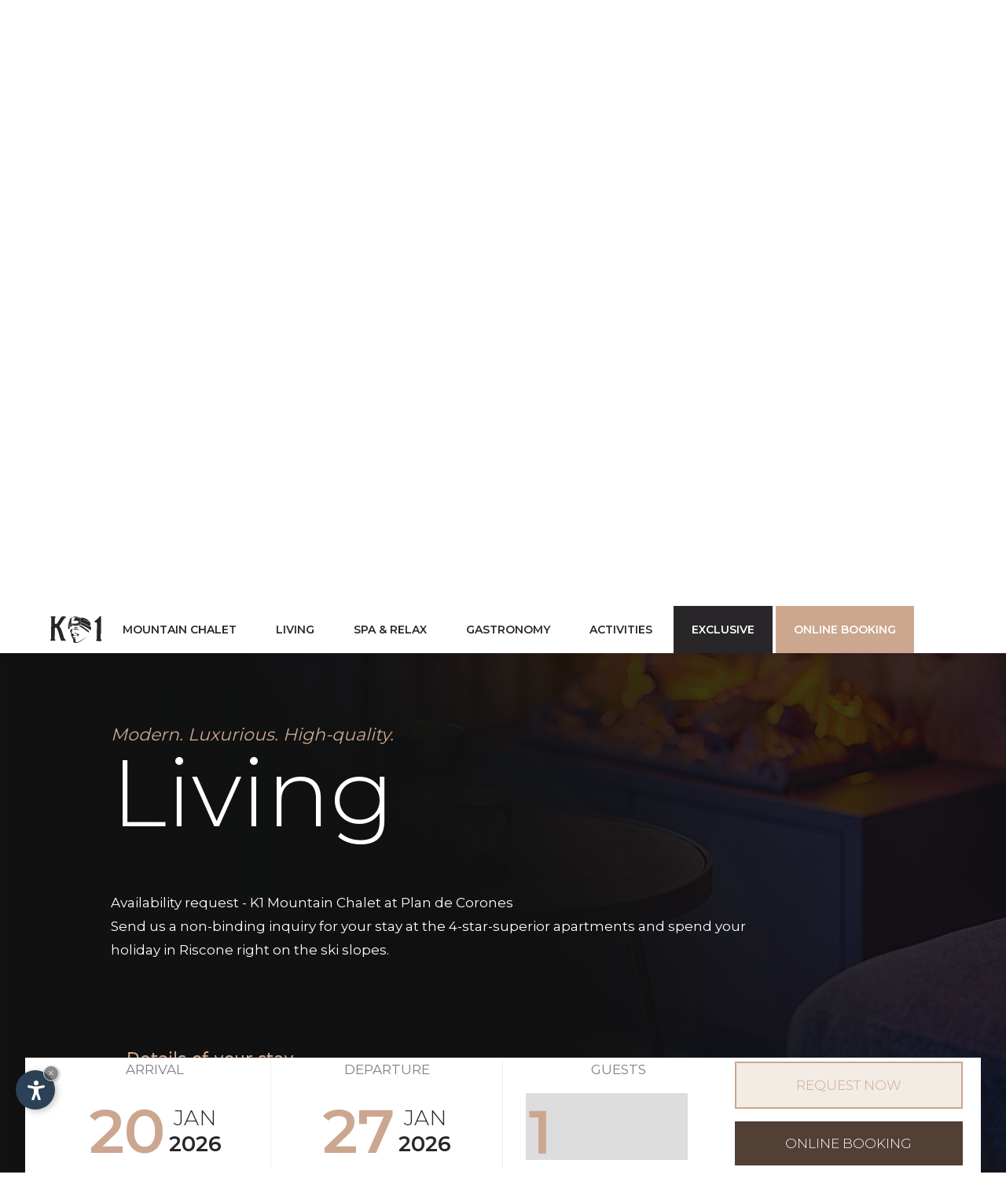

--- FILE ---
content_type: text/html
request_url: https://www.k1-mountain-chalet.it/en/request.asp?id=139
body_size: 26771
content:


<!DOCTYPE html PUBLIC "-//W3C//DTD XHTML 1.0 Transitional//EN" "http://www.w3.org/TR/xhtml1/DTD/xhtml1-transitional.dtd">
<html xmlns="http://www.w3.org/1999/xhtml">
<head>
<meta http-equiv="Content-Type" content="text/html; charset=iso-8859-2" />
<title>Availability request - K1 Mountain Chalet at Plan de Corones</title>
<meta name="description" content="Send us a non-binding inquiry for your stay at the 4-star-superior apartments and spend your holiday in Riscone right on the ski slopes." />
<meta name="keywords" content="Availability request, K1 Mountain Chalet, Plan de Corones, Send, non-binding, inquiry, stay, 4-star-superior, apartments, spend, holiday, Riscone, right on, ski slopes" />
<link rel="stylesheet" type="text/css" href="../request-form/request-form.css" />
<link rel="alternate" href="https://www.k1-mountain-chalet.it/it/richiesta.asp?id=139" hreflang="it" lang="it" />
<link rel="alternate" href="https://www.k1-mountain-chalet.it/de/anfrage.asp?id=139" hreflang="de" lang="de" />
<link rel="alternate" href="https://www.k1-mountain-chalet.it/en/request.asp?id=139" hreflang="en" lang="en" />
<meta name="language" content="en" />
<meta http-equiv="language" content="en" />
<meta http-equiv="Content-Language" content="en" />
<meta name="author" content="Internet Service - www.internetservice.it" /> 
<script type="text/javascript">var cur_language = "en";</script>
<meta name="viewport" content="width=device-width,initial-scale=1,maximum-scale=1" />
<link rel="shortcut icon" sizes="32x32" href="../img/favicon/32x32.png" />
<link rel="apple-touch-icon" sizes="32x32" href="../img/favicon/32x32.png" />
<link rel="shortcut icon" sizes="57x57" href="../img/favicon/57x57.png" />
<link rel="apple-touch-icon" sizes="57x57" href="../img/favicon/57x57.png" />
<link rel="shortcut icon" sizes="72x72" href="../img/favicon/72x72.png" />
<link rel="apple-touch-icon" sizes="72x72" href="../img/favicon/72x72.png" />
<link rel="shortcut icon" sizes="114x114" href="../img/favicon/114x114.png" />
<link rel="apple-touch-icon" sizes="114x114" href="../img/favicon/114x114.png" />
<link rel="shortcut icon" sizes="144x144" href="../img/favicon/144x144.png" />
<link rel="apple-touch-icon" sizes="144x144" href="../img/favicon/144x144.png" />
<link rel="shortcut icon" sizes="196x196" href="../img/favicon/196x196.png" />
<link rel="apple-touch-icon" sizes="196x196" href="../img/favicon/196x196.png" />
<script
src="https://cdn.bnamic.com/newsletter-subscription.js"
id="bn-newsletter-subscription-js"
defer
data-lang="en"
data-tenant="admin"
data-widget-id="484"
></script> 


<link rel="stylesheet" href="../css/style.css" />
<link rel="stylesheet" href="../css/datepicker.css" />
<link rel="stylesheet" href="../css/swiper.css" />
<link rel="stylesheet" href="../js/fancybox/jquery.fancybox.css" />
<script type="text/javascript" src="https://code.jquery.com/jquery-1.10.1.js"></script>
<script type="text/javascript" src="https://code.jquery.com/ui/1.10.1/jquery-ui.js"></script>
<script type="text/javascript" src="../js/fancybox/jquery.fancybox.min.js"></script>
<script type="text/javascript" src="../js/swiper.min.js"></script>
<script type="text/javascript" src="../js/functions.js"></script>
<meta name="facebook-domain-verification" content="hzggnb70w89hfp3tnm3nyb9jlt4ky9" />

<link rel="stylesheet" href="https://www.internetservice.it/cookies/is_cookies.css" media="print" onload="this.media='all'">
<script defer src="https://www.internetservice.it/cookies/is_cookies.js?lang=en"></script>	

<!-- Google Tag Manager -->
<script type="text/plain" data-cookiecategory="analytics">(function(w,d,s,l,i){w[l]=w[l]||[];w[l].push({'gtm.start':
new Date().getTime(),event:'gtm.js'});var f=d.getElementsByTagName(s)[0],
j=d.createElement(s),dl=l!='dataLayer'?'&l='+l:'';j.async=true;j.src=
'https://www.googletagmanager.com/gtm.js?id='+i+dl;f.parentNode.insertBefore(j,f);
})(window,document,'script','dataLayer','GTM-WSDDCXR');</script>
<!-- End Google Tag Manager -->

</head>

<body onLoad="scrollbody_big();">
<!-- Google Tag Manager (noscript) -->
<noscript><iframe src="https://www.googletagmanager.com/ns.html?id=GTM-WSDDCXR"
height="0" width="0" style="display:none;visibility:hidden"></iframe></noscript>
<!-- End Google Tag Manager (noscript) -->

<div class="header">
	<div class="header-bg transition"></div>
	<div class="header-inner">
        <a href="Default.asp"><img src="../img/layout/icon.svg" class="logo transition" alt="K1 Mountain Chalet" title="K1 Mountain Chalet" /></a>
        <div class="contact">
            <a href="tel:+39 0474 862040"><img src="../img/layout/tel.svg" /></a>
            <a href="mailto:info@k1-mountain-chalet.it"><img src="../img/layout/mail.svg" /></a>
            <a href="https://wa.me/393661238399"><img src="../img/layout/wa.svg" /></a>
        </div>
        <div class="button_menu">
            <span class="line transition line1"></span>
            <span class="line transition line2"></span>
            <span class="line transition line3"></span>
        </div>
        <div class="navigation transition">
            <ul class="menu-wrapper">
				<li class="drop l_active"><span id="m01">Mountain Chalet</span>
					<div class="menu-inner" id="s01">
						<div class="menu-img" style="background-image:url('../img/menu/01.jpg');">
							<div id="menu_bg_11" class="menu-img-bg active" style="background-image:url('../img/menu/01.jpg');"></div>
                            
							<div id="menu_bg_12" class="menu-img-bg" style="background-image:url('../img/menu/02-w.jpg');"></div>
                			
							<div id="menu_bg_13" class="menu-img-bg" style="background-image:url('../img/menu/03-w.jpg');"></div>
                			
							<div id="menu_bg_14" class="menu-img-bg" style="background-image:url('../img/menu/04-w.jpg');"></div>
                			
						</div>
						<div class="menu">
							<div class="menu-in">
								<span class="menu-sub">K1 Mountain Chalet</span>
								<span class="menu-hr"></span>
								<ul class="menu-in-ul">
								<li class="menu_li " id="menu_li_11"><a href="Default.asp">Home</a></li>
								<li class="menu_li " id="menu_li_12"><a href="photo-gallery.asp">Photo gallery</a></li>
								<li class="menu_li " id="menu_li_13"><a href="location-arrival.asp">Location &amp; Arrival</a></li>
								<li class="menu_li " id="menu_li_14"><a href="webcam.asp">Webcam</a></li>
								</ul>
							</div>
						</div>
						<div style="clear:both;"></div>
					</div>
				</li>
				<li class="drop "><span id="m02">Living</span>
					<div class="menu-inner" id="s02">
						<div class="menu-img" style="background-image:url('../img/menu/05.jpg');">
							<div id="menu_bg_21" class="menu-img-bg active" style="background-image:url('../img/menu/05.jpg');"></div>
							<div id="menu_bg_22" class="menu-img-bg" style="background-image:url('../img/menu/06.jpg');"></div>
                            
							<div id="menu_bg_23" class="menu-img-bg" style="background-image:url('../img/menu/07-w.jpg');"></div>
                			
							<div id="menu_bg_24" class="menu-img-bg" style="background-image:url('../img/menu/08.jpg');"></div>
							<div id="menu_bg_25" class="menu-img-bg" style="background-image:url('../img/menu/09.jpg');"></div>
							<div id="menu_bg_26" class="menu-img-bg" style="background-image:url('../img/menu/10.jpg');"></div>
						</div>
						<div class="menu">
							<div class="menu-in">
								<span class="menu-sub">Living</span>
								<span class="menu-hr"></span>
								<ul class="menu-in-ul">
								<li class="menu_li " id="menu_li_21"><a href="apartments.asp">Apartments</a></li>
								<li class="menu_li " id="menu_li_22"><a href="services-included.asp">Services included</a></li>
								<li class="menu_li " id="menu_li_23"><a href="offers-events.asp">Offers &amp; Events</a></li>
								<li class="menu_li menu-active-sub" id="menu_li_24"><a href="terms-conditions.asp">Terms &amp; Conditions</a></li>
								<li class="menu_li " id="menu_li_25"><a href="request.asp">Request</a></li>
								<li class="menu_li " id="menu_li_26"><a href="online-booking.asp">Online booking</a></li>
								</ul>
							</div>
						</div>
						<div style="clear:both;"></div>
					</div>
				</li>
				<li class="drop "><span id="m03">SPA &amp; Relax</span>
					<div class="menu-inner" id="s03">
						<div class="menu-img" style="background-image:url('../img/menu/11.jpg');">
							<div id="menu_bg_31" class="menu-img-bg active" style="background-image:url('../img/menu/11.jpg');"></div>
							<div id="menu_bg_32" class="menu-img-bg" style="background-image:url('../img/menu/12.jpg');"></div>
							<div id="menu_bg_33" class="menu-img-bg" style="background-image:url('../img/menu/13.jpg');"></div>
						</div>
						<div class="menu">
							<div class="menu-in">
								<span class="menu-sub">SPA &amp; Relax</span>
								<span class="menu-hr"></span>
								<ul class="menu-in-ul">
								<li class="menu_li " id="menu_li_31"><a href="spa-area.asp">Spa area</a></li>
								<li class="menu_li " id="menu_li_32"><a href="beauty-massages.asp">Beauty &amp; Massages</a></li>
								<li class="menu_li " id="menu_li_33"><a href="cron4-wellness.asp">Cron4 Wellness</a></li>
								</ul>
							</div>
						</div>
						<div style="clear:both;"></div>
					</div>
				</li>
				<li class="drop "><span id="m04">Gastronomy</span>
					<div class="menu-inner" id="s04">
						<div class="menu-img" style="background-image:url('../img/menu/14.jpg');">
							<div id="menu_bg_41" class="menu-img-bg active" style="background-image:url('../img/menu/14.jpg');"></div>
							<div id="menu_bg_42" class="menu-img-bg" style="background-image:url('../img/menu/15.jpg');"></div>
							<div id="menu_bg_43" class="menu-img-bg" style="background-image:url('../img/menu/16.jpg');"></div>
						</div>
						<div class="menu">
							<div class="menu-in">
								<span class="menu-sub">Gastronomy</span>
								<span class="menu-hr"></span>
								<ul class="menu-in-ul">
								<li class="menu_li " id="menu_li_41"><a href="breakfast.asp">Breakfast</a></li>
								<li class="menu_li " id="menu_li_42"><a href="k1-restaurant.asp">K1 Restaurant</a></li>
								<li class="menu_li " id="menu_li_43"><a href="gourmet-around.asp">Gourmet Around</a></li>
								</ul>
							</div>
						</div>
						<div style="clear:both;"></div>
					</div>
				</li>
				<li class="drop "><span id="m05">Activities</span>
					<div class="menu-inner" id="s05">
						<div class="menu-img" style="background-image:url('../img/menu/17.jpg');">
							<div id="menu_bg_51" class="menu-img-bg active" style="background-image:url('../img/menu/17.jpg');"></div>
							<div id="menu_bg_52" class="menu-img-bg" style="background-image:url('../img/menu/18.jpg');"></div>
							<div id="menu_bg_53" class="menu-img-bg" style="background-image:url('../img/menu/19.jpg');"></div>
							<div id="menu_bg_54" class="menu-img-bg" style="background-image:url('../img/menu/20.jpg');"></div>
						</div>
						<div class="menu">
							<div class="menu-in">
								<span class="menu-sub">Activities</span>
								<span class="menu-hr"></span>
								<ul class="menu-in-ul">
								<li class="menu_li " id="menu_li_51"><a href="summer-sports.asp">Summer sports</a></li>
								<li class="menu_li " id="menu_li_52"><a href="winter-sports.asp">Winter sports</a></li>
								<li class="menu_li " id="menu_li_53"><a href="family-activities.asp">Family activities</a></li>
								<li class="menu_li " id="menu_li_54"><a href="highlights.asp">Highlights</a></li>
								</ul>
							</div>
						</div>
						<div style="clear:both;"></div>
					</div>
				</li>
				<li class="li-req"><a href="exclusive.asp">Exclusive</a></li>
				<li class="li-book"><a href="online-booking.asp">Online booking</a></li>
            </ul>
        </div>
    </div>
</div>


<div class="menu-bg"></div>
	<script src="https://referrer.bnamic.com/referrer/referrer-v2.js" async></script>

<div class="slide">
    <div class="sezione_slider">
        <div class="swiper-container">
            <div class="swiper-wrapper">
                <div class="swiper-slide" style="background-image:url('../img/slide/desktop/anfrage-1.jpg');"><div class="shadow"></div></div>
                <div class="swiper-slide" style="background-image:url('../img/slide/desktop/anfrage-2.jpg');"><div class="shadow"></div></div>
                <div class="swiper-slide" style="background-image:url('../img/slide/desktop/anfrage-3.jpg');"><div class="shadow"></div></div>
            </div>
        </div>
        <a href="#" class="arrow-left"><span class="ar-line"></span><span class="ar-txt">Prev</span></a> 
        <a href="#" class="arrow-right"><span class="ar-txt">Next</span><span class="ar-line"></span></a>
    </div>
</div>

<div class="top">
    <div class="top-inner">
    	<a href="Default.asp"><img src="../img/layout/logo.svg" class="top-logo" alt="K1 Mountain Chalet" title="K1 Mountain Chalet" /></a>
        <span class="top-title">Luxury Home</span>
        <div class="top-bt">
        	<span class="bt-line"></span>
            <a href="online-booking.asp" class="top-but"><span class="top-bt-in"></span>Holiday at Plan de Corones?</a>
        	<span class="bt-line"></span>
        </div>
    </div>
	<a href="#main"><div class="scroll-down"><span class="scr-txt">Scroll</span><span class="scr-line"></span></div></a>
</div>
<div class="top-trigger" id="top-trigger"></div>


<div class="main" id="main">
	<div class="content">
    	<div class="article-bg"></div>
        <div class="article-out">
            <div class="article">
                <div class="slogan">
                    <span class="slogan-title">Modern. Luxurious. High-quality.</span>
                    <span class="slogan-sub">Living</span>
                </div>
                <h1 class="h1">Availability request - K1 Mountain Chalet at Plan de Corones</h1>
                <h2 class="h2">Send us a non-binding inquiry for your stay at the 4-star-superior apartments and spend your holiday in Riscone right on the ski slopes.</h2>
                <br />
                <bn-dynform-request
id="BN-dynform-v3--request"
data-dynform_code="BN-dynform-v3__request"
data-widget-id="540"
>
</bn-dynform-request>
<script
id="BN-dynform-v3-js"
src="https://admin.ehotelier.it/js/dynform-v3/v3.0/dynform.js" charset="UTF-8"
defer
>
</script>
<script>
var configRequest = {
preset: 'BN-dynform-v3__request/default',
version: '3.0',
// Sprache der Seite; Pflichtfeld; mögliche Werte: de/it/en
lang: 'en'
};
document
.querySelector("#BN-dynform-v3-js")
.addEventListener("load", () => {
window.BN.DynFormsV3.init(
document.querySelector('#BN-dynform-v3--request'),
configRequest
);
});
</script>
            </div>
        </div>
    
        <div class="key-section">
    
    <a href="winter-sports.asp"><div class="key key-1">
    
        <div class="key-in">
        	
            <div class="key-img key-img-w"></div>
            
            <div class="key-over"></div>
            <span class="key-title">Sports</span>
        </div>
    </div></a>
    
    <a href="apartments.asp"><div class="key key-2">
        <div class="key-img"></div>
        <div class="key-over"></div>
        <span class="key-title">Apartments</span>
    </div></a>
    
    <a href="spa-area.asp"><div class="key key-3">
        <div class="key-in">
            <div class="key-img"></div>
            <div class="key-over"></div>
            <span class="key-title">Wellness</span>
        </div>
    </div></a>
</div>
    </div>
    
    


<div class="core-items-container">
    
        <div class="core-items-background">
		<div class="core-shadow"></div>
		<div class="core-shadow"></div>
			
            <div class="core-background-image background-1 core-background-active" style="background-image: url('../img/layout/desktop/core-1-w.jpg');">
            
            	<div class="core-shadow"></div>
                <div class="core-inner">
                    <span class="core-title">Nature</span>
                    <span class="core-sub">The ideal position at the foot of the Plan de Corones, directly on the ski slopes, hiking and MTB trails, offers not only a comfortable arrival, but also the best conditions for an exclusive sporty holiday.</span>
                </div>
            </div>
            <div class="core-background-image background-2" style="background-image: url('../img/layout/desktop/core-2.jpg');">
            	<div class="core-shadow"></div>
                <div class="core-inner">
                    <span class="core-title">Exquisite</span>
                    <span class="core-sub">The varied and healthy breakfast offer leaves nothing to be desired: different types of bread, freshly baked croissants, various egg dishes and much more await you.</span>
                </div>
            </div>
            <div class="core-background-image background-3" style="background-image: url('../img/layout/desktop/core-3.jpg'); background-position:center bottom;">
            	<div class="core-shadow"></div>
                <div class="core-inner">
                    <span class="core-title">Soothing</span>
                    <span class="core-sub">Whether it is an intense massage, a skin renewing peeling or a radiant manicure, the cosmetic treatments at the K1 Mountain Chalet will improve your general well-being.</span>
                </div>
            </div>
        </div>
        
        <div class="core-items-buttons">
            <div class="core-items-buttons-inner">
                <div class="core-items-buttons-box">
                    <a href="location-arrival.asp" class="core-button core-active button-1">
                        <div class="core-button-content core-1">
                        	<div class="core-bulge"></div>
                        	<img src="../img/layout/core-1.png" class="core-icon" />
                            <span class="core-ti">Excellent</span>
                            <span class="core-su">location</span>
                        </div>
                    </a>
                    <a href="breakfast.asp" class="core-button button-2">
                        <div class="core-button-content core-2">
                        	<div class="core-bulge"></div>
                        	<img src="../img/layout/core-2.svg" class="core-icon" />
                            <span class="core-ti">Rich</span>
                            <span class="core-su">breakfast</span>
                        </div>
                    </a>
                    <a href="kosmetik-massagen.asp" class="core-button button-3">
                        <div class="core-button-content core-3">
                        	<div class="core-bulge"></div>
                        	<img src="../img/layout/core-3.svg" class="core-icon" />
                            <span class="core-ti">Pampering</span>
                            <span class="core-su">massages</span>
                        </div>
                    </a>
                </div>
                <a href="photo-gallery.asp" class="core-bt">To the photo gallery</a>
            </div>
        </div>
        
    </div>
    
    <div class="wochenprogramm">
    	<div class="wochenprogramm-box">
        	<div class="wochenprogramm-title">Weekly program</div>
    		<gn-weekprogram data-base-url="https://k1mountainchalet.guestnet.info" data-color="#a38c72" data-lang="de"></gn-weekprogram>
<script src="https://s3.eu-central-1.amazonaws.com/guestnet.info/widgets/weekprogram-1.1.js" type="text/javascript"></script>
		</div>
	</div>
    
	<div style="width: 100%; margin:0 auto;position: relative;display: block;background: #524034;text-align: center;box-sizing: border-box;padding: 0 2.7%;">
	<h3 class="h3" style="margin:0 auto; padding-top 40px;">Newsletter registration</h3><br>
	<!--<bn-newsletter-subscription layout="horizontal" theme="dark"></bn-newsletter-subscription>-->
	<script src="https://referrer.bnamic.com/referrer/referrer-v2.js" async></script>
	<bn-dynform-newsletter
id="BN-dynform-v3--newsletter"
data-dynform_code="BN-dynform-v3__newsletter"
data-widget-id="543"
>
</bn-dynform-newsletter>
<script
id="BN-dynform-v3-js"
src="https://admin.ehotelier.it/js/dynform-v3/v3.0/dynform.js"
defer
>
</script>
<script>
var configNewsletter = {
preset: 'BN-dynform-v3__newsletter/default',
version: '3.0',
// Sprache der Seite; Pflichtfeld; mögliche Werte: de/it/en
lang: 'en'
};
document
.querySelector("#BN-dynform-v3-js")
.addEventListener("load", () => {
window.BN.DynFormsV3.init(
document.querySelector('#BN-dynform-v3--newsletter'),
configNewsletter
);
});
</script>
	</div>
</div>

<div class="footer">
    <div class="footer-bg"></div>
	<div class="requ-section-out">
        <div class="requ-section">
          <div class="requ-trigger" id="requ-trigger"></div>
          <div class="requ-fixed qr-2-gone transition" id="requ-fixed">
            <div class="insert-trigger"></div>
            <div class="requ-inner" id="requ-inner">

                <form class="requ-in" name="SmallForm" id="SmallForm" action="request.asp" method="post">

                    <div class="requ-box">
                        <span class="requ-title">Arrival</span>
                        <div class="requ-box-in_container" >
                            <div id="requ-box-in"><span class="date">8</span><div class="date-box"><span class="month">Mai</span><span class="year">2018</span></div></div>
                            <input type="text" id="TxtDal" name="TxtDal" class="TxtInput transition" value="08/05/2018" />
                        </div>
                    </div>

                    <div class="requ-box">
                        <span class="requ-title">Departure</span>
                        <div class="requ-box-out_container" >
                            <div id="requ-box-out"><span class="date">15</span><div class="date-box"><span class="month">Mai</span><span class="year">2018</span></div></div>
                            <input type="text" id="TxtAl" name="TxtAl" class="TxtInput transition" value="15/05/2018" />
                        </div>
                     </div>

                    <div class="requ-box requ03">
                        <span class="requ-title">Guests</span>
                        <div class="requ-box-in">
                            <select class="sel_rooms" name="guest_num">
                                <option selected >1</option>
                                <option>2</option>
                                <option>3</option>
                                <option>4</option>
                                <option>5</option>
                                <option>6</option>
                                <option>7</option>
                                <option>8</option>
                            </select>
                            <div class="arrow_overlay"></div>
                            <span class="requ-rooms">1</span>
                        </div>
                    </div>

                    <div class="requ-box requ04">
                            <button type="submit" class="button bt01">Request now</button>
                        <a href="online-booking.asp" class="button bt02">Online booking</a>
                    </div>

                </form>
            </div>
          </div>
        </div>
    </div>

    <div class="footer-inner">
    	<img src="../img/layout/logo-footer.svg" class="logo-footer" />
        <div class="footer-txt"><span>K1 Mountain Chalet Luxury Home</span>&middot;<span>Via Funivia 22</span>&middot;<span>I-39031 Plan de Corones Brunico (BZ)</span>&middot;<span><a href="https://www.dolomiten-suedtirol.com/en/" target="_blank">South Tyrol - Dolomites</a></span><br /><span>Tel.: +39 0474 862040</span>&middot;<span>E-mail: <a href="mailto:info@k1-mountain-chalet.it">info@k1-mountain-chalet.it</a></span>&middot;		<div class="language">
			<a href="../de/anfrage.asp?id=139" class="transition ">De</a><a href="../it/richiesta.asp?id=139" class="transition ">It</a><a href="../en/request.asp?id=139" class="transition lang-active">En</a>
		</div>
</div>
		<div class="social">
        	<a href="https://www.facebook.com/K1mountainchalet/" target="_blank"><img src="../img/layout/contact-1.svg" /></a>
        	<a href="https://www.instagram.com/k1mountain.chalet/" target="_blank"><img src="../img/layout/contact-2.svg" /></a>
        </div>
        <span class="hr"></span>
		<div class="partner">
            <a href="https://www.suedtirol.info/" target="_blank">
        	<div class="par">
        		<img src="../img/layout/partner-1.png" class="pa-1" />
        		<img src="../img/layout/partner-1-h.png" class="pa-2" />
            </div>
            </a>
        	<div class="par">
        		<img src="../img/layout/partner-2.png" class="pa-1" />
        		<img src="../img/layout/partner-2-h.png" class="pa-2" />
            </div>
        	<div class="par">
        		<img src="../img/layout/partner-3.png" class="pa-1" />
        		<img src="../img/layout/partner-3-h.png" class="pa-2" />
            </div>
        </div>
        <p class="ft-txt"><span><a href="impressum.asp">Impressum</a></span>&middot;<span>VAT: 02807250218</span>&middot;<span>CIN: IT021013B4ORTS63U8</span><span><a href="https://www.internetservice.it/" target="_blank">&copy; InternetService&trade;</a></span></p>
    </div>
</div>
<!-- Facebook Pixel Code -->
<script type="text/plain" data-cookiecategory="analytics">
!function(f,b,e,v,n,t,s)
{if(f.fbq)return;n=f.fbq=function(){n.callMethod?
n.callMethod.apply(n,arguments):n.queue.push(arguments)};
if(!f._fbq)f._fbq=n;n.push=n;n.loaded=!0;n.version='2.0';
n.queue=[];t=b.createElement(e);t.async=!0;
t.src=v;s=b.getElementsByTagName(e)[0];
s.parentNode.insertBefore(t,s)}(window,document,'script',
'https://connect.facebook.net/en_US/fbevents.js');
fbq('init', '2675322356019733');
fbq('track', 'PageView');
</script>
<noscript>
<img height="1" width="1"
src="https://www.facebook.com/tr?id=2675322356019733&ev=PageView
&noscript=1"/>
</noscript>
<!-- End Facebook Pixel Code -->


</body>
</html>


--- FILE ---
content_type: text/html; charset=UTF-8
request_url: https://admin.ehotelier.it/bnlocalproxy.php?path=services%2Ftextplugin%2Fen%2F46&hotel_id=7293&portal_id=0&custom_params[privacy_link]=https:%2F%2Fwww.k1-mountain-chalet.it%2Fprivacy%2F%3Fl%3Den
body_size: 419
content:
  Having read and understood the <a href="https://www.k1-mountain-chalet.it/privacy/?l=en" target="_blank" title="Privacy">Privacy Statement made available at this link</a>, and with reference to the data processing activities for which the Data Subject’s consent is required by law, I hereby consent to my Personal Data being used by K1 Mountain Chalet Reischach for the sending of promotional messages and marketing communications, including newsletters, regarding their promotions, offers etc., carried out by automated (e-mail, SMS etc.) and non-automated means (regular mail, telephone calls by operators).

--- FILE ---
content_type: text/html; charset=UTF-8
request_url: https://admin.ehotelier.it/bnlocalproxy.php?hotel_id=001_K1_MOUNTAIN_CHALET_REIS_7293&path=services%2Ftextplugin%2Fen%2F46&custom_params[privacy_link]=https:%2F%2Fwww.k1-mountain-chalet.it%2Fprivacy%2F%3Fl%3Den
body_size: 419
content:
  Having read and understood the <a href="https://www.k1-mountain-chalet.it/privacy/?l=en" target="_blank" title="Privacy">Privacy Statement made available at this link</a>, and with reference to the data processing activities for which the Data Subject’s consent is required by law, I hereby consent to my Personal Data being used by K1 Mountain Chalet Reischach for the sending of promotional messages and marketing communications, including newsletters, regarding their promotions, offers etc., carried out by automated (e-mail, SMS etc.) and non-automated means (regular mail, telephone calls by operators).

--- FILE ---
content_type: text/html; charset=UTF-8
request_url: https://admin.ehotelier.it/bnlocalproxy.php?hotel_id=001_K1_MOUNTAIN_CHALET_REIS_7293&path=services%2Ftextplugin%2Fen%2F46&custom_params[privacy_link]=https:%2F%2Fwww.k1-mountain-chalet.it%2Fprivacy%2F%3Fl%3Den
body_size: 419
content:
  Having read and understood the <a href="https://www.k1-mountain-chalet.it/privacy/?l=en" target="_blank" title="Privacy">Privacy Statement made available at this link</a>, and with reference to the data processing activities for which the Data Subject’s consent is required by law, I hereby consent to my Personal Data being used by K1 Mountain Chalet Reischach for the sending of promotional messages and marketing communications, including newsletters, regarding their promotions, offers etc., carried out by automated (e-mail, SMS etc.) and non-automated means (regular mail, telephone calls by operators).

--- FILE ---
content_type: text/css
request_url: https://www.k1-mountain-chalet.it/request-form/request-form.css
body_size: 5159
content:

/* -- REQUEST FORM -- */
.request-container { width:auto; margin: 3.33333em auto 0; padding: 2em 40px 2.33333em; height:auto; position:relative; display:block; overflow:auto; background-color:#524034; color:#fff; max-width:1000px; }
.room-container { padding:2em 40px 10px; }
#print_rooms { width:auto; padding: 0px; height:auto; position:relative; display:block; overflow:auto; background-color:#625044; color:#fff; max-width:1080px; margin:0 auto; }
	.request-headerline { width:100%; height:auto; display:table; position:relative; }
		.request-title { font-size:26px; font-weight:300; margin:0px; padding:0px; text-transform:uppercase; color:#fff; }
	
	.request-datebox { width:100%; height:auto; display:table; position:relative; margin:30px 0px; }
	.request-footer { margin:30px 0px 0px; }
		.request-row { float:left; display:table; position:relative; margin-left: 3.44828%; width: 35.0345%; }
		.request-row:first-child { margin-left:0px; }
			.request-description { display:block; font-size:20px; text-align:left; margin-bottom:4px; font-weight:300; }
			.rTxtInput { border:0px none; box-sizing: border-box; height: 2.5em; line-height: 2.26667em; padding: 0; position: relative; width: 100%; background-color:#fff; font-size:18px; font-weight:300; text-indent:11px; border-radius:0px; }
			.calendar-icon { background-image:url('../request-form/request-form-calendar.png'); background-position:right center; background-repeat:no-repeat; }
			.requestSelectBox { display: block; float: none; width: auto;height: 2.5em; padding: 0.125em 0.465%; position: relative; background-color:#fff; }
				.field { background-color: #ffffff; border:0px; box-sizing: border-box; display: block; height: 100%; line-height: 2em; padding-top: 5px; width: 100%; }
				.TxtSelect { border: 0 none; height: 100%; left: 0; margin: 0; opacity: 0; padding: 0; position: absolute; top: 0; width: 100%; z-index: 1; font-size:18px; }
					.TxtSelect option { font-size:16px; font-weight:300; }
				.select { border-right: 1px solid #ccc; display: block; height: 100%; margin: -7px 2.5em 0 8px; overflow: hidden; padding: 5px 0 5px; position: relative; text-align: left; white-space: nowrap; font-size:18px; font-weight:300; }
					.select-input{ display: block; height: 100%; overflow: hidden; position: relative; text-align: left; font-size:18px; font-weight:300; border:0px; padding:0px; width:100%; }
				.request-icon { height: 0.4em; opacity: 0.6; position: absolute; right: 1.1em; top: 1.1em; width: 0.666em; }
				.request-icon img { left: 0; position: absolute; top: 0; }
				
	
	.request-content { width:auto; height:auto; display:block; position:relative; border-bottom:1px solid #dbd5cb; -webkit-transition:all 500ms ease 0s; -moz-transition:all 500ms ease 0s; -o-transition:all 500ms ease 0s; transition:all 500ms ease 0s; padding:30px 40px; }
	.request-content:last-child { border-bottom:none; }
		.request-col { width:100%; height:auto; display:table; position:relative; margin:13px 0 0px; }
			.children { width:22.4%; }
			.children .request-description { font-size:18px; }
			.big { width:100%; margin-left:0px; text-align:left; }
			.line-top { padding:20px 0px 15px; border-top:1px solid rgba(255,255,255,0.3); }
				.rTxtInputBig { border: 0 none; box-sizing: border-box; font-size: 16px; font-weight: 300; height: auto; padding: 1% 0 0; position: relative; width: 100%; text-align:left; }
				.rTxtInputMore { background-color: #fff; border: 0 none; box-sizing: border-box; color: #333333; font-size: 14px; font-weight: 300; height: 130px; padding: 1%; position: relative; width: 100%; border-radius:0px; }
				.request-privacy { display: inline; font-size: 18px; font-weight: 300; }
				.checkbox { display: inline; height: 18px; margin: 0 4px 0 0; position: relative; width: 18px; } 
				
			.request-btn { background-color: #fff; border: 1px solid #fff; box-sizing: border-box; color:#524034; cursor: pointer; float: right; font-size: 16px; font-weight: 200; margin-left: 5px; padding: 12px 24px; text-transform: uppercase; transition: none 0s ease 0s; font-family:'Montserrat', sans-serif; font-weight:400; }
			.request-btn:hover { background:transparent; color:#fff; }
			
			
			
/* -- REQUEST FORM RESPONSIVE -- */
@media screen and (max-width:1000px){
	.request-row { width: 39.0345%; }
	.big { width:100%; }
}
@media screen and (max-width:750px){
	.request-row { margin-left: 3.44828%; width: 47.0345%; }
	.children { display: block; float: left; margin-left: 0; width: 50.4%; }
	.big { width:100%; }
	.request-title { font-size:23px; }
	.request-btn { margin:2px 0 2px 8px; float:none; display:block; }
}
@media screen and (max-width:650px){
	#print_rooms .request-row { margin: 5px 0; width: 100%; }
	.request-title { font-size:19px; }
	.request-btn { font-size:14px; }
	.select-input { font-size:13px; }
	.request-content { padding:30px 20px; }
	.request-container { padding:2em 20px 2.33333em; }
	.room-container { padding: 2em 20px 10px; }
}
@media screen and (max-width:500px){
	.request-row { margin-left: 0%; width: 100%; }
	.children { margin-left: 0; width: 100%; }
}


--- FILE ---
content_type: text/css
request_url: https://www.k1-mountain-chalet.it/css/style.css
body_size: 51369
content:
@import url('https://fonts.googleapis.com/css?family=Montserrat:300,400,600,700,900');

html, body { margin:0px; padding:0px; font-size:100%; font-family: 'Montserrat', sans-serif; font-weight:400; font-size:16px; color:#fff; }

p { font-size:18px; }
img { border:0px none !important; }
a { text-decoration:none; color:#fff; }
a:hover { text-decoration:none; }
.transition { -webkit-transition:all 300ms ease 0s; -moz-transition:all 300ms ease 0s; -o-transition:all 300ms ease 0s; transition:all 300ms ease 0s; }




/* ----------- #HEADER ----------- */

.header { position:fixed; width:100%; left:0; top:20px; z-index:100; cursor:default;  -webkit-transition:all 300ms ease 0s; -moz-transition:all 300ms ease 0s; -o-transition:all 300ms ease 0s; transition:all 300ms ease 0s; }
.header:hover { top:0px; }
	.header-bg { z-index: 6;position:absolute; width:100%; height:100%; left:0; top:0; -webkit-transition:all 300ms ease 0s; -moz-transition:all 300ms ease 0s; -o-transition:all 300ms ease 0s; transition:all 300ms ease 0s;}
	.header:hover .header-bg { background-color:#fff;box-shadow: 0px 0px 10px rgba(0,0,0,0.1); }
	.header-inner { position:relative; display:block; width:90%; max-width:1200px; margin:0 auto; }
		.logo { position:relative; display:inline-block; max-width:65px; margin:0 auto; vertical-align:middle; filter: brightness(9); -webkit-transition:all 300ms ease 0s; -moz-transition:all 300ms ease 0s; -o-transition:all 300ms ease 0s; transition:all 300ms ease 0s;z-index: 6;}
		.contact { position:absolute; display:none; right:80px; top:50%; transform:translate(0,-50%); }
			.contact img { position:relative; display:inline-block; margin-left:18px; max-height:20px; }

		.button_menu { cursor: pointer; display: none; position: absolute; right: 15px; top: 11px; width: 35px; z-index: 2; }
			.line { background-color: #111; display: block; height: 2px; margin: 8px auto 0; position: relative; width: 35px; }
			.line1 { margin-bottom:8px; }
			.line2 { margin-bottom:8px; }
			.line3 {}
		.button_menu_active .line1 { margin-bottom: -1px; margin-top: 17px; transform: rotate(45deg); }
		.button_menu_active .line2 { opacity: 0; }
		.button_menu_active .line3 { margin-bottom: 0; margin-top: -19px; transform: rotate(-45deg); }

		.navigation { position:relative; display:inline-block; vertical-align:middle; margin:0 auto; }
			.menu-wrapper { position:relative; width:100%; margin:0 auto; padding:0; list-style-type:none; }
				.menu-wrapper li {  display:inline-block; }
					.menu-wrapper > li > a, .menu-wrapper > li > span { position:relative; display:block; padding:0 23px; font-size:14px; color:#fff; text-transform:uppercase; font-weight: 600;line-height: 60px; -webkit-transition:all 300ms ease 0s; -moz-transition:all 300ms ease 0s; -o-transition:all 300ms ease 0s; transition:all 300ms ease 0s;z-index:6; }
					.menu-wrapper .li-req a { background-color:#282629; }
					.menu-wrapper .li-book a { background-color:#cba78f; }

.header.header-scroll { top:0px;}
.header.header-scroll .header-bg { background-color:#fff;box-shadow: 0px 0px 10px rgba(0,0,0,0.1);}
.header-scroll .logo, .header:hover .logo{ filter:none; }
.header-scroll .menu-wrapper > li > a, .header-scroll .menu-wrapper li > span, .header:hover .menu-wrapper > li > a, .header:hover .menu-wrapper > li > span { color:#282629; }
.header-scroll .menu-wrapper .li-book a { color:#fff; }
.header:hover .menu-wrapper .li-book a { color:#fff; }
.header-scroll .menu-wrapper .li-book a:hover { background-color:#bb977f; }
.header-scroll .menu-wrapper .li-req a:hover { background-color:#222; }
.header-scroll .menu-wrapper .li-req a, .header:hover .menu-wrapper .li-req a { color:#fff; }




/* ----------- #MENU ----------- */

.menu-out { position:fixed; top:60px; left:0; width:100%; height:calc(70vh); z-index:4; visibility:hidden; cursor:default; }
	.menu-out-active { visibility:visible; }
		.menu-inner { position:fixed; width:100%; height:70vh; display:block; overflow:auto; top:-100px; -webkit-transition: all 300ms ease; -moz-transition: all 300ms ease; -o-transition: all 300ms ease; -ms-transition: all 300ms ease; transition: all 300ms ease;opacity:0; z-index:5;left:0;visibility: hidden;}
		.drop:hover .menu-inner{top:55px;opacity:1;-webkit-transition: all 600ms ease; -moz-transition: all 600ms ease; -o-transition: all 600ms ease; -ms-transition: all 600ms ease; transition: all 600ms ease; visibility: visible;}
			.header-scroll .drop:hover .menu-inner{top:55px;}
			.menu-img { position:relative; float:left; width:50%; background-image:url('../img/slide/home03.jpg'); background-repeat:no-repeat; background-size:cover; background-position:center center; height: 100%;}
			.menu-img-bg { position:absolute; left:0;top:0;right:0;bottom:0;  background-repeat:no-repeat; background-size:cover; background-position:center center;opacity:0;-webkit-transition: all 600ms ease; -moz-transition: all 600ms ease; -o-transition: all 600ms ease; -ms-transition: all 600ms ease; transition: all 600ms ease; }
			.menu-img-bg.hover { opacity:1;}
				.menu-img img { position:absolute; right:-1px; top:0; height:100%; }
			.menu { width:50%; float:right; position:relative; background-color:#111; height: 100%;}
				.menu-in { position:relative; top:50%; left:50%; transform:translate(-50%,-50%); list-style-type:none; width: 80%;}
					.menu-sub { position:relative; display:block; color:#cba78f; font-weight:300; font-size:22px; font-style: italic;}
					.menu-hr { position:relative; display:block; width:55px; height:1px; background-color:#fff; margin: 32px 0;}
					.menu-in li { position:relative; display:block; margin: 8px auto;}
						.menu-in li a { position:relative; display:block; color:#fff; font-size:36px; font-weight:300;  -webkit-transition:all 300ms ease 0s; -moz-transition:all 300ms ease 0s; -o-transition:all 300ms ease 0s; transition:all 300ms ease 0s; left:0;}
						.menu-in li a:hover { left:20px; }

	.menu-bg { position:fixed; width:100%; height:100%; left:0; top:0; background-color:#000; opacity:0.5; z-index:3; display:none; }
@media screen and (min-width: 751px) {
	.menu-img { width:50%;-webkit-transition:width 300ms ; -moz-transition:width 300ms ; -o-transition:width 300ms ; transition:width 300ms ; }
	.menu { width:50%;-webkit-transition:width 300ms ; -moz-transition:width 300ms ; -o-transition:width 300ms ; transition:width 300ms ; }
}




/* ----------- #SLIDE ----------- */

.slide { height: auto; height: 890px; position: relative; width: 100%; }
	.sezione_slider { position:absolute; width:100%; height:100%; overflow:hidden; top:0; left:0; }
		.swiper-container { width: 100%; height: 100%; }
			.swiper-slide { position:relative;text-align: center; font-size: 18px; background: #fff; display: -webkit-box; display: -ms-flexbox; display: -webkit-flex; display: flex; -webkit-box-pack: center; -ms-flex-pack: center; -webkit-justify-content: center; justify-content: center; -webkit-box-align: center; -ms-flex-align: center; -webkit-align-items: center; align-items: center; background-position:center; background-repeat:no-repeat; background-size:cover; height:100%; }
				.shadow { position:absolute; width:100%; height:100%; left:0; top:0; background-color:#000; opacity:0.3; }

				.arrow-left, .arrow-right{ position:absolute; top:50%; transform:translate(0,-50%); z-index:2; }
				.arrow-left { left:0; }
				.arrow-right { right:0; }
					.ar-line { position:relative; display:inline-block; vertical-align:middle; width:42px; height:1px; background-color:#fff; }
					.ar-txt { position:relative; display:inline-block; vertical-align:middle; font-size:16px; text-transform:uppercase; font-weight:600; letter-spacing: 1px;}
					.arrow-left .ar-txt { margin-left:12px; }
					.arrow-right .ar-txt { margin-right:12px; }


.top { position:absolute; width:100%; height:100%; top:0; left:0; cursor:default; }
	.top-inner { position:relative; width:90%; max-width:1200px; margin:0 auto; top: 50%;transform: translate(0,-50%);z-index: 1;text-align: center;}
		.top-logo { position:relative; display:block; width:100%; max-width:540px; margin:0 auto; z-index:10; }
		.top-title { position:relative; display:block; margin:10px auto 15px; font-size:78px; text-transform:uppercase; font-weight:900; z-index:10; }
		.top-bt { position:relative; display:block; margin:0 auto; z-index:10; }
			.bt-line  { position:relative; display:inline-block; vertical-align:middle; width: 155px;height: 1px;background-color: #fff;}
			.top-but { position:relative; display:inline-block; vertical-align:middle; width:247px; line-height:46px; border:1px solid #fff; font-size:15px; font-weight:600; margin:auto 26px; }
				.top-bt-in { position:absolute; width:239px; height:54px; border:1px solid #fff; left:3px; top:-5px; -webkit-transition:all 150ms ease 0s; -moz-transition:all 150ms ease 0s; -o-transition:all 150ms ease 0s; transition:all 150ms ease 0s; }
			.top-but:hover .top-bt-in { left:-1px; top:-1px; width:247px; height:46px; }
	.scroll-down { position:absolute; bottom:0; left:50%; transform:translate(-50%,0); z-index:2; text-align:center; }
		.scr-txt { position:relative; display:block; vertical-align:middle; font-size:16px; text-transform:uppercase; font-weight:600; margin:0 auto 12px; letter-spacing: 1px;}
		.scr-line { position:relative; display:block; height:20px; width:1px; background-color:#fff; margin:0 auto; }




/* ----------- #MAIN ----------- */

.main { position:relative; display:block; width:100%; margin:0 auto; }
	.content { position:relative; display:block; width:100%; margin:0 auto; background:#111 linear-gradient(to bottom, #111, #111, #524034) repeat scroll 0 0; overflow: auto;}
		.article-bg { position:absolute; width:100%; left:0; top:0; height:100%; background-image:url('../img/layout/article-bg.png'); background-position:top center; background-repeat:no-repeat; background-size:100% auto; opacity:1; }
		.article-out { position:relative; display:block; width:90%; max-width:1450px; }
		.article { position:relative; margin:200px auto; width:100%; max-width:870px; }
			.slogan { position:relative; display:block; margin:0 auto 65px; }
				.slogan-title { position:relative; display:block; font-size:22px; font-weight:400; font-style:italic; color:#cba78f; }
				.slogan-sub { position:relative; display:block;  font-size:120px; line-height: 120px;font-weight: 100;}
				.slogan-sub-small {font-size:30px;}
			.h1, .h2, .article p, .list, .article ul { font-size:17px; font-weight:400; line-height:30px; margin: 0 auto;}
			.article p a { font-weight:600; }
			.list, .article ul { list-style-image:url('../img/layout/list.svg'); }
			.wo-in .list { list-style-image:url('../img/layout/list-2.svg'); }
			.h2, h2 { margin:0 auto 50px; }
			.h3, h3 { font-size:28px; font-weight: 400;margin: 50px auto 20px;}
			.h4 { font-size: 22px; margin: 80px auto 15px; font-weight: 600; }
			.signature { position:relative; display:inline-block; margin:60px 0 0; max-height:60px; cursor:pointer; }
			.sign { position:relative; max-height:60px; cursor:pointer; }

			.txt { position:relative; display:none; width:100%; margin:0 auto; }
			.but-2 { display:none; }
			.button-active .but-2 { display:inline-block; }
			.button-active .but-1 { display:none; }

	.key-section { position:relative; display:table; width:100%; margin:0 auto; cursor:default; }
		.key { position:relative; width:33.333%; height:530px; float:left; margin:0 auto; padding:10px; box-sizing:border-box; -moz-box-sizing:border-box; -ms-box-sizing:border-box; -o-box-sizing:border-box; -webkit-box-sizing:border-box; }
			.key-in { position:relative; height:100%; display:block; }
				.key-img { position:absolute; width:100%; height:100%; left:0; top:0; background-size:cover; background-position:center center; background-repeat:no-repeat; }
				.key-1 .key-img { background-image:url('../img/layout/key-1.jpg'); background-position: right center;}
				.key-1 .key-img-w { background-image:url('../img/layout/key-1-w.jpg');background-position:center;}
				.key-2 .key-img { background-image:url('../img/layout/key-2.jpg'); }
				.key-3 .key-img { background-image:url('../img/layout/key-3.jpg'); }
				.key-over { position:absolute; width:100%; height:50%; left:0; bottom:0; background:linear-gradient(to top, #000, transparent); opacity:0; -webkit-transition:all 300ms ease 0s; -moz-transition:all 300ms ease 0s; -o-transition:all 300ms ease 0s; transition:all 300ms ease 0s; }
				.key:hover .key-over { opacity:0.3; }
				.key-title { position:absolute;   font-size:46px; text-align: center;width: 100%;left: 0;bottom: 50px;text-transform: uppercase;font-weight: 600;}
		.key-2 { height:660px; padding:0; margin:-65px auto 0; z-index: 2;}




/* ----------- #CORE ----------- */

.core-items-container { width:100%; position:relative; display:block; overflow:auto; margin: -65px auto 0; cursor:default;}
	.core-items-background { width:100%; height:750px; position:relative; display:table; }
		.core-background-image { width:100%; height:100%; position:absolute; top:0px; left:0px; bottom:0px; right:0px; background-size:cover; background-repeat:no-repeat; background-position:center; z-idnex:1; -webkit-transition:all 600ms ease 0s; -moz-transition:all 600ms ease 0s; -o-transition:all 600ms ease 0s; transition:all 600ms ease 0s; opacity:0; background-attachment: fixed;}
		.core-background-active { z-index:1; opacity:1; }
			.core-inner { position:absolute; display:block; top:50%; left:50%; transform:translate(-50%,0); bottom:180px; text-align:center; max-width: 650px;}
				.core-title { position:relative; display:block; margin:0 auto;  font-size:90px; font-weight: 100;}
				.core-sub { position:relative; display:block; margin:0 auto; font-size:20px; font-weight:400; line-height:30px; }
		.core-shadow { position:absolute; width:100%; height:450px; left:0; bottom:0; background:linear-gradient(to top, #524034, transparent); }

		.core-items-buttons { position:relative; display:block; z-index:1; width:100%; background-color:#524034; text-align: center;}
			.core-items-buttons-inner { position:relative; display:block; width:90%; max-width:1350px; margin:0 auto; }
				.core-items-buttons-box { position:relative; display:block; width:100%; margin:0 auto; }
					.core-button { position:relative; width:31.5%; margin-right:2.75%; float:left;  text-align:center; -webkit-transition:all 300ms ease 0s; -moz-transition:all 300ms ease 0s; -o-transition:all 300ms ease 0s; transition:all 300ms ease 0s; }
					.core-items-buttons-box .core-button:last-child { margin:0 auto; }
						.core-bulge { position:absolute; width:128px; height:84px; border-radius:50%; background-color:#43322a; left:50%; margin-left:-64px; top:-34px; -webkit-transition:all 300ms ease 0s; -moz-transition:all 300ms ease 0s; -o-transition:all 300ms ease 0s; transition:all 300ms ease 0s; }
						.core-icon { position:relative; display:block; max-height:54px; margin:6px auto 15px; }
						.core-1 .core-icon { left:8px; }
						.core-ti { position:relative; display:block; font-size:27px; font-weight:700; text-transform:uppercase; }
						.core-su { position:relative; display:block; font-size:18px; font-weight:400; }
					.core-active {   }

						.core-button-content { position:relative; bottom:0px; width:100%; height:152px; padding:30px box-sizing: border-box; text-align:center; background-color:#43322a; -webkit-transition:all 300ms ease 0s; -moz-transition:all 300ms ease 0s; -o-transition:all 300ms ease 0s; transition:all 300ms ease 0s; }
						.core-active .core-button-content { background-color: #3E2D25;}
						.core-active .core-bulge { background-color: #3E2D25;}

			.core-bt { position:relative; display:inline-block; font-size:15px; font-weight:600; line-height:60px; padding:0 50px; border:2px solid #cba78f; margin: 80px auto 0; -webkit-transition:all 300ms ease 0s; -moz-transition:all 300ms ease 0s; -o-transition:all 300ms ease 0s; transition:all 300ms ease 0s; }
			.core-bt:hover { background-color:#cba78f; }

					.core-active .core-description { opacity:1; margin-bottom:0px; bottom:0px; }
					.core-active .core-title { color:#fff; line-height:normal; bottom:0px; text-shadow: 0 0 0 transparent; }




/* ----------- #REQUEST ----------- */

.requ-section-out { position:relative; display:block; width:100%; margin:0 auto; overflow: auto; cursor:default; }
		.requ-section { position:relative;   width:95%;  cursor:default; margin: 100px auto 0;background-color: #fff;padding: 100px 0;}
	.requ-inner { position:relative; display:table; width:97%; max-width:1400px; margin:0 auto; padding:5px 0; box-sizing:border-box; -moz-box-sizing:border-box; -ms-box-sizing:border-box; -o-box-sizing:border-box; -webkit-box-sizing:border-box;  background-color: #fff;}
		.requ-in { position:relative; width:100%; margin:0 auto; }
			.requ-box { position:relative; width:25%; float:left; margin:0 auto; box-sizing:border-box; -moz-box-sizing:border-box; -ms-box-sizing:border-box; -o-box-sizing:border-box; -webkit-box-sizing:border-box; border-right:1px solid #f2ece5; text-align:center; }
			.requ03, .requ04 { border:none; }
				.requ-title { position:relative; display:block; margin:0 auto 20px; font-size:17px; color:#7f7c7f; text-transform:uppercase; }
					.requ-box-in_container, .requ-box-out_container { position: relative;}
					.requ-box-in { position:relative; display:block; margin:0 auto; cursor: pointer;}
					.date { position:relative; display:inline-block; vertical-align:middle; /*font-family: 'Abril Fatface', cursive;*/ font-size:100px; font-size:78px; color:#cba78f; font-weight:400; -webkit-transition:all 300ms ease 0s; -moz-transition:all 300ms ease 0s; -o-transition:all 300ms ease 0s; transition:all 300ms ease 0s; font-weight: 600;}
					.date-box { position:relative; display:inline-block; vertical-align:middle; margin-left: 5px;}
						.month { position:relative; display:block;  font-size:27px; text-transform:uppercase; color:#282629; font-weight:100; -webkit-transition:all 300ms ease 0s; -moz-transition:all 300ms ease 0s; -o-transition:all 300ms ease 0s; transition:all 300ms ease 0s; }
						.year { position:relative; display:block;  font-size:27px; color:#282629; font-weight:600; -webkit-transition:all 300ms ease 0s; -moz-transition:all 300ms ease 0s; -o-transition:all 300ms ease 0s; transition:all 300ms ease 0s; /*font-family: 'Abril Fatface', cursive;*/}
					.requ-rooms {opacity:0; position:relative; display:inline-block; vertical-align:middle; font-family: 'Abhaya Libre', serif; font-size:100px; font-size:78px; color:#a19588; font-weight:600;width: 100%;position: absolute;left: 0;top: 0;background: #fff;display:none; }
					.sel_rooms{position:Relative;line-height: 50px;height: 85px;width: 80%;border: none;padding: 0;box-sizing: border-box;text-align: center;font-family: 'Montserrat', sans-serif;font-size: 78px;color: #cba78f;cursor: pointer;font-weight: 600;}
					.sel_rooms option { font-size:18px; color:#282629; }
					.arrow_overlay{position:Absolute;width:60px;right:0;top:0;background:#fff;height:85px;}
					.button { position:relative; display:block; font-size:16.5px; text-transform:uppercase; max-width:290px; padding:18px 0; box-sizing:border-box; -moz-box-sizing:border-box; -ms-box-sizing:border-box; -o-box-sizing:border-box; -webkit-box-sizing:border-box; -webkit-transition:all 300ms ease 0s; -moz-transition:all 300ms ease 0s; -o-transition:all 300ms ease 0s; transition:all 300ms ease 0s; width: 100%;font-family: 'Montserrat', sans-serif;cursor: pointer;font-weight: 300;}
						.bt01 { background-color:#f2ece5; border:2px solid #cba78f; color:#cba78f; margin-bottom: 16px;}
						.bt02 { background-color:#524034; color:#fff; }
				.requ-section .TxtInput{opacity:0; background-color:#fff; border: 0 none; border-radius: 0; box-sizing: border-box; color:#685b5b; display:inline-block; font-size: 1.7em; font-weight:400; margin: 0 auto; line-height:90px; position: relative; text-align:center; width:100%; font-family: 'Playfair Display', serif; text-transform:uppercase; letter-spacing:1px; cursor:pointer;position:absolute;top:0;left:0;}

					.requ-box-in:hover .date { color:#30373f; }





					.requ-box-in:hover .year { color:#30373f; }
					.requ-box-in:hover .guest { color:#30373f; }

					.bt01:hover { background-color: #524034; border-color: #524034; color: #fff; }
					.bt02:hover { background-color:#cba78f; }

.requ-fixed {position: fixed;bottom: 0;left: 50%;width: 95%;z-index: 10;transform: translateX(-50%);background-color: #fff;}
.requ-trigger {position: absolute;top: 250px;}
.top-trigger {top: 10px; left: 0;position: absolute;width: 100%;}
.qr-2-gone {display: none;}



/* ----------- #FOOTER ----------- */

.footer { position:relative; display:block; width:100%; margin:0 auto; background:#111 linear-gradient(to top, #111, #111, #524034) repeat scroll 0 0; overflow: auto; cursor:default;}
	.footer-shadow { position:absolute; width:100%; height:450px; left:0; top:0; background:linear-gradient(to bottom, #524034, transparent); }
	.footer-bg { position:absolute; width:100%; left:0; top:0; height:100%; background-image:url('../img/layout/footer.png'); background-position:center center; background-repeat:no-repeat; background-size:cover; opacity:0.2; }
		.footer-inner { position:relative; display:block; width:90%; max-width:1200px; margin:140px auto; text-align: center;}
			.logo-footer { position:relative; display:block; width:100%; max-width:420px; margin: 0 auto;}
			.footer-txt { position:relative; font-size:14px; line-height: 28px;margin: 40px auto 20px;}
				.footer-txt span { position:relative; display:inline-block; vertical-align:middle; margin:auto 18px; }
				.footer-txt a { color:#fff; -webkit-transition:all 300ms ease 0s; -moz-transition:all 300ms ease 0s; -o-transition:all 300ms ease 0s; transition:all 300ms ease 0s; }
			.social { position:relative; display:block; margin:0 auto; }
				.social img { position:relative; display:inline-block; max-height:20px; margin:auto 12px; }
			.hr { position:relative; display:block; background:linear-gradient(to right, rgba(0, 0, 0, 0), rgba(255, 255, 255, 0.2), rgba(0, 0, 0, 0)); margin:65px auto; width: 100%;height: 1px;}
			.partner { position:relative; display:block; margin:0 auto; }
				.par { position:relative; display:inline-block; margin:auto 25px; width:83px; vertical-align: middle;}
					.par img { position:relative; display:block; width:100%; -webkit-transition:all 300ms ease 0s; -moz-transition:all 300ms ease 0s; -o-transition:all 300ms ease 0s; transition:all 300ms ease 0s; }
					.par .pa-2 { opacity:0; position: absolute;top: 0;left: 0;}
				.par:hover .pa-1 { opacity:0; }
				.par:hover .pa-2 { opacity:1; }
			.ft-txt { position:relative; font-size:12px; text-transform:uppercase; font-weight:300; margin: 60px auto 0;}

				.ft-txt span { position:relative; display:inline-block; vertical-align:middle; color:#acacac; margin:auto 12px; }
				.ft-txt a { color:#acacac; -webkit-transition:all 300ms ease 0s; -moz-transition:all 300ms ease 0s; -o-transition:all 300ms ease 0s; transition:all 300ms ease 0s; }
				.ft-txt a:hover { color:#fff; }

				.language { position:relative; display:inline-block; vertical-align:middle; color:#fff; margin:auto 12px; font-size:14px;  font-weight:300; }
					.language a { margin:auto 10px; color:#fff; -webkit-transition:all 300ms ease 0s; -moz-transition:all 300ms ease 0s; -o-transition:all 300ms ease 0s; transition:all 300ms ease 0s; }
					.language a:hover { color:#fff; }
					.lang-active { display:none; }

	.menu-in-ul{padding:0;}




/* ----------- #LOCATION ----------- */

.routenplaner { width:100%; height:auto; position:relative; display:block; margin:0px; }
	.route-title { margin:0px; font-size:20px; }
	.request_box { background-color: #282629; border: 0 none; border-radius: 0; box-sizing: border-box; color:#fff; display: block; font-family: 'Montserrat', sans-serif; font-size: 18px; height: 52px; line-height: 52px; margin: 21px 0 5px; padding: 0 15px; width: 100%; max-width: 250px;}
	.btn_request { background-color: #cba78f; border: 0 none; border-radius: 0; color: #fff; font-family: 'Montserrat', sans-serif; font-size: 14px; font-weight: 600; height: 52px;  line-height: 52px; padding: 0 15px; text-transform: uppercase; cursor:pointer; width: 100%;max-width: 250px;}
	.btn_request:hover { background-color:#bb977f; }

	.row { display:block; position:relative; overflow:auto; margin: 0px auto 60px;}
		.row-col { width:50%; float:left; position:relative; }

.maps { position:relative; display:block; width:100%; height:450px; margin:80px auto 0; }






/* ----------- #WEBCAM ----------- */

.webcam { position:relative; display:block; width:100%; height:612px; margin:80px auto 0; }




/* ----------- #APARMTENTS ----------- */

.app-section { position:relative; display:block; width:100%; margin:0 auto 130px; }

.apps { position:relative; display:block; margin:0 auto; width:100%; }
	.app { position:relative; display:block; margin:0 46px 46px;  height:calc(100vh - 100px); cursor:pointer; overflow:hidden; }
		.app-img { position:absolute; left:0; top:0; width:100%; height:100%; background-position:center center; background-size:cover; background-repeat:no-repeat; transform:scale(1.01); -webkit-transition:all 300ms ease 0s; -moz-transition:all 300ms ease 0s; -o-transition:all 300ms ease 0s; transition:all 300ms ease 0s; }
		.app-overlay { position:absolute; left:0; top:0; width:100%; height:100%; background-color:#000; opacity:0.2; -webkit-transition:all 600ms ease 0s; -moz-transition:all 600ms ease 0s; -o-transition:all 600ms ease 0s; transition:all 600ms ease 0s; }
		.app:hover .app-overlay { opacity:0.4; }
		.app-active .app-overlay { opacity:0.1; }
		.app-inner { position: relative; display: block; width: 90%; top: 50%; transform: translate(0,-50%); margin: 0 auto; text-align: left; -webkit-transition:all 300ms ease 0s; -moz-transition:all 300ms ease 0s; -o-transition:all 300ms ease 0s; transition:all 300ms ease 0s; max-width: 870px;}
			.app-title { position:relative; display:block; font-size:22px; font-weight:400; font-style:italic; color:#cba78f; padding-left: 14px;}
			.app-sub { position:relative; display:block;  font-size:120px; line-height: 120px;font-weight: 100;}
		.app-bts { position:absolute;   left: 0;bottom: 0; -webkit-transition:all 300ms ease 0s; -moz-transition:all 300ms ease 0s; -o-transition:all 300ms ease 0s; transition:all 300ms ease 0s;}
			.app-bts a { -webkit-transition:all 300ms ease 0s; -moz-transition:all 300ms ease 0s; -o-transition:all 300ms ease 0s; transition:all 300ms ease 0s; line-height: 50px;float: left;}
			.app-bt-1 { position:relative; display:inline-block; padding:0 22px; background-color:#282629; color:#fff; text-transform: uppercase;letter-spacing: 0.5px;font-size: 14px; font-weight: 600;}
			.app-bt-2 { position:relative; display:inline-block; padding:0 22px; background-color:#bb977f; color:#fff; text-transform: uppercase;letter-spacing: 0.5px;font-size: 14px; font-weight: 600;}
			.app-bt-1:hover { background-color:#181619; }
			.app-bt-2:hover { background-color:#ab876f; }
		.app-open { position:absolute; bottom:22px; right:37px; -webkit-transition:all 300ms ease 0s; -moz-transition:all 300ms ease 0s; -o-transition:all 300ms ease 0s; transition:all 300ms ease 0s; }
			.plus { position:relative; display:inline-block; -webkit-transition:all 300ms ease 0s; -moz-transition:all 300ms ease 0s; -o-transition:all 300ms ease 0s; transition:all 300ms ease 0s;vertical-align:middle;  width: 40px;height: 40px;margin-right: 2px;}
				.plus-open-1, .plus-open-2 { position:absolute; width:30px; height:1px; background-color:#fff; top:50%; margin-bottom:-1px; -webkit-transition:all 300ms ease 0s; -moz-transition:all 300ms ease 0s; -o-transition:all 300ms ease 0s; transition:all 300ms ease 0s; }
				.app:hover .plus-open-2 { transform:rotate(90deg); }
			.app-open-title { position:relative; display:inline-block; vertical-align:middle; color:#fff; text-transform: uppercase;letter-spacing: 1px;font-size: 16px;}
		.price-title { position:absolute; top:10px; left:10px; font-size:18px; color:#fff; width: 180px;height: 180px;/*! border-bottom-right-radius: 30px; *//*! background-color: #fff; */text-align: center;border-right: 1px solid rgb(255, 255, 255);border-bottom: 1px solid rgb(255, 255, 255);border-radius: 50%;font-style: italic; -webkit-transition:all 300ms ease 0s; -moz-transition:all 300ms ease 0s; -o-transition:all 300ms ease 0s; transition:all 300ms ease 0s; padding-top: 61px;box-sizing: border-box;}
			.price-title font { font-size:30px; font-weight:700;  }
		.wo-inner { position:absolute; left:0; top:30px; right:0; bottom:-30px; background-color:rgba(255,255,255,0.8); opacity: 0;visibility: hidden; -webkit-transition:all 500ms ease 0s; -moz-transition:all 500ms ease 0s; -o-transition:all 500ms ease 0s; transition:all 500ms ease 0s; }
			.wo-close { position:absolute; top:30px; right:35px; width:45px; height:45px; opacity:1;  -webkit-transition:all 300ms ease 0s; -moz-transition:all 300ms ease 0s; -o-transition:all 300ms ease 0s; transition:all 300ms ease 0s; }
				.wo-close-1, .wo-close-2 { position:absolute; width:50px; height:1px; background-color:#282629; top:50%; margin-bottom:-1px; transform:rotate(-45deg); }
				.wo-close-2 { transform:rotate(45deg); }
			.wo-in { position:relative; width:90%; max-width:900px; left:50%; top:50%; transform:translate(-50%,-50%); }
				.wo-in-title {   font-size:50px;  color:#282629; margin-top: 0; margin-bottom: 20px; font-weight: 300;}
				.wo-in p, .wo-in .list { font-size:15px; color:#0a0a0a; line-height:26px; }
				.wo-bts { position:relative; display:block; margin:20px auto 0; }
					.wo-bts a { -webkit-transition:all 300ms ease 0s; -moz-transition:all 300ms ease 0s; -o-transition:all 300ms ease 0s; transition:all 300ms ease 0s; }
					.wo-bt-1 { position:relative; display:inline-block; padding:16px 22px; background-color:#282629; color:#fff; text-transform: uppercase;letter-spacing: 0.5px;font-size: 14px; font-weight: 600;}
					.wo-bt-2 { position:relative; display:inline-block; padding:16px 22px; background-color:#bb977f; color:#fff; text-transform: uppercase;letter-spacing: 0.5px;font-size: 14px; font-weight: 600;}
					.wo-bt-1:hover { background-color:#181619; }
					.wo-bt-2:hover { background-color:#ab876f; }
				.wo-img { position:relative; display:block; width:100%; margin:50px auto 0; overflow: auto; }
					.wo-img img { position:relative; float:left; width:19%; margin-right:1%; max-width: 150px; }

	.app:not(.app-active):hover .wo-overlay { opacity:0.4; }

	.app-active .wo-inner { opacity:1; visibility:visible; top: 0;bottom: 0;}
	.app-active .app-close { opacity:1; visibility:visible; }
	.app-active .app-img { -webkit-filter: blur(4px); filter: blur(4px); }
	.app-active .app-overlay { opacity:0.1; }
	.app-active:hover .app-overlay { opacity:0.1; }
	.app-active .app-open { opacity:0; }
	.app-active .app-inner { opacity:0; }
	.app-active .app-bts { opacity:0; }
	.app-active .price-title { opacity:0; }




/* ----------- #ROOM NAVIGATION ----------- */

	.ap-nav { position:fixed; bottom:-54px; left:0; width:100%; background-color:#f1f1f1; z-index:100; -webkit-transition:all 300ms ease 0s; -moz-transition:all 300ms ease 0s; -o-transition:all 300ms ease 0s; transition:all 300ms ease 0s; }
		.ap-nav-inner { position:relative; width:100%;  text-align:center; margin:2px auto; display: table;}
			.ap-nav-inner a { position:relative; width:14.28%; float:left; margin:0 auto; line-height:50px; color: #fff; -webkit-transition:all 300ms ease 0s; -moz-transition:all 300ms ease 0s; -o-transition:all 300ms ease 0s; transition:all 300ms ease 0s; font-size: 14px;font-weight: 600;text-transform: uppercase;}

				.ap-nav-inner a:nth-child(1) { background-color:#dac1b0; }
				.ap-nav-inner a:nth-child(2) { background-color:#d5b8a5; }
				.ap-nav-inner a:nth-child(3) { background-color:#d0af9a; }
				.ap-nav-inner a:nth-child(4) { background-color:#cba78f; }
				.ap-nav-inner a:nth-child(5) { background-color:#b69680; }
				.ap-nav-inner a:nth-child(6) { background-color:#a28572; }
				.ap-nav-inner a:nth-child(7) { background-color:#8e7464; }
			.ap-nav-inner a:hover {   background-color: #796455;}
		.ap-more { position:absolute; right:30px; top:0; line-height:54px; font-size:14px; font-weight:300; color:#333; }
			.ap-more img { position:relative; display:inline-block; vertical-align:middle; max-width:30px; margin-left: 6px;}
	.ap-nav-active { bottom:0; }
.ap-nav-inner a.active { background:#796455; z-index: 1;}




/* ----------- #ACTIVITIES ----------- */

.activities { position:relative; display:block; margin:0 auto; width:100%; padding: 0px;background-color: #181619;}
	.activity { position:relative; display:block; margin:0 auto; width:100%;  height:850px; }
		.act-con { position:relative; float:left; margin:0 auto; width:50%; height:100%; }
			.act-descr { position:relative; width:80%; max-width:800px; top:50%; transform:translate(0,-50%); margin:0 auto; }
				.act-descr .h3 {   font-weight: 100; font-size: 60px;margin: 0 auto 15px; color:#fff;}
				.act-descr p, .act-descr .list, .act-descr .h6 { color:#fff; font-size: 17px;line-height: 26px;}
				.act-descr p a, .act-descr .list a { color:#fff; font-weight:600; }
				.act-descr .buttons a { background-color: #cba78f; }
				.act-descr .buttons a:hover { background-color:#bb977f; }
				.act-descr .list { list-style-image:url('../img/layout/list-2.svg'); margin:20px auto; }
		.act-img { position:relative; float:right; margin:0 auto; width:50%; height:100%; background-position:center center; background-size:cover; background-repeat:no-repeat; }
			.sum-1 .act-img { background-image:url('../img/layout/sum-1.jpg'); }
			.sum-2 .act-img { background-image:url('../img/layout/sum-2.jpg'); }
			.sum-3 .act-img { background-image:url('../img/layout/sum-3.jpg'); }
			.sum-4 .act-img { background-image:url('../img/layout/sum-4.jpg'); }
			.sum-5 .act-img { background-image:url('../img/layout/sum-5.jpg'); }
			.sum-6 .act-img { background-image:url('../img/layout/sum-6.jpg'); }
			.sum-7 .act-img { background-image:url('../img/layout/sum-7.jpg'); }
			.sum-8 .act-img { background-image:url('../img/layout/sum-8.jpg'); }
			.sum-9 .act-img { background-image:url('../img/layout/sum-9.jpg'); }
			.win-1 .act-img { background-image:url('../img/layout/win-1.jpg'); }
			.win-2 .act-img { background-image:url('../img/layout/win-2.jpg'); }
			.win-3 .act-img { background-image:url('../img/layout/win-3.jpg'); }
			.win-4 .act-img { background-image:url('../img/layout/win-4.jpg'); }
			.win-5 .act-img { background-image:url('../img/layout/win-5.jpg'); }
			.win-6 .act-img { background-image:url('../img/layout/win-6.jpg'); }
			.win-7 .act-img { background-image:url('../img/layout/win-7.jpg'); }
			.act-1 .act-img { background-image:url('../img/layout/act-1.jpg'); }
			.act-2 .act-img { background-image:url('../img/layout/act-2.jpg'); }
			.act-3 .act-img { background-image:url('../img/layout/act-3.jpg'); }
			.act-4 .act-img { background-image:url('../img/layout/act-4.jpg'); }
			.act-5 .act-img { background-image:url('../img/layout/act-5.jpg'); }
			.att-1 .act-img { background-image:url('../img/layout/att-1.jpg'); }
			.att-2 .act-img { background-image:url('../img/layout/att-2.jpg'); }
			.att-3 .act-img { background-image:url('../img/layout/att-3.jpg'); }
			.att-4 .act-img { background-image:url('../img/layout/att-4.jpg'); }
			.att-5 .act-img { background-image:url('../img/layout/att-5.jpg'); }
			.att-6 .act-img { background-image:url('../img/layout/att-6.jpg'); }
			.att-7 .act-img { background-image:url('../img/layout/att-7.jpg'); }
			.att-8 .act-img { background-image:url('../img/layout/att-8.jpg'); }
		.activities .activity:nth-child(even) .act-con { float:right; }
		.activities .activity:nth-child(even) .act-img { float:left; }

.offers-section { position:relative; display:block; margin:0 auto; width:100%; padding: 0px;background-color: #181619;}
	.offers-section .activity:nth-child(even) .act-con { float:right; }
	.offers-section .activity:nth-child(even) .act-img { float:left; }
	.offers-date { position:relative; display:block; font-size:22px; font-weight:400; font-style:italic; color:#cba78f; }
	.offers-title { position:relative; display:block;  font-size:100px; line-height: 110px;font-weight: 100;}

.buttons { position:relative; display:block; width:100%; margin:30px auto 50px; }
	.buttons a { position:relative; display:inline-block; padding:16px 22px; background-color:#cba78f; color:#fff; text-transform: uppercase;letter-spacing: 0.5px;font-size: 14px; font-weight: 600; -webkit-transition:all 300ms ease 0s; -moz-transition:all 300ms ease 0s; -o-transition:all 300ms ease 0s; transition:all 300ms ease 0s; }
	.buttons a:hover { background-color:#bb977f; }

#Bs-BookingWidget { color:#111; }




/* ----------- #GALLERY ----------- */

.img { position:relative; display:table; margin:-50px auto 0px; width:100%; box-sizing: border-box; -moz-box-sizing: border-box; -ms-box-sizing: border-box; -o-box-sizing: border-box; -webkit-box-sizing: border-box; padding: 20px;margin-bottom: 100px;}
	.img a {position: relative;float: left;box-sizing: border-box; -moz-box-sizing: border-box; -ms-box-sizing: border-box; -o-box-sizing: border-box; -webkit-box-sizing: border-box; width: 33.333%;padding: 20px;}
	.img img { position:relative;   width:100%;  -webkit-transition:all 300ms ease 0s; -moz-transition:all 300ms ease 0s; -o-transition:all 300ms ease 0s; transition:all 300ms ease 0s; }
	.img a:hover img { opacity:0.8; }

.video { margin:0 auto; }
	.video #yt { width:90%; max-width:140px; position:absolute; top:50%; left:50%; transform:translate(-50%,-50%); opacity: 0.7;  -webkit-transition:all 300ms ease 0s; -moz-transition:all 300ms ease 0s; -o-transition:all 300ms ease 0s; transition:all 300ms ease 0s;}
	.video a:hover #yt { opacity:0.7; }

.ro-bts { position:relative; display:block; text-align:left; margin:50px 0px 15px; }
.ro-bt-1, .ro-bt-2 { background: #cba78f; line-height: 60px; padding:0 23px; display: inline-block; margin-right:3px; font-size: 14px; font-weight: 600; text-transform:uppercase; -webkit-transition:all 300ms ease 0s; -moz-transition:all 300ms ease 0s; -o-transition:all 300ms ease 0s; transition:all 300ms ease 0s;}
.ro-bt-1:hover, .ro-bt-2:hover { background-color:#bb977f; }




/* ----------- #ACCORDION ----------- */

	.table_prices { width:100%; height:auto; position:relative; display:table; margin-bottom:120px; }
		.prices_top { width:100%; border-top:1px solid rgba(255,255,255,0.1); padding:15px 0px; position:relative; display:table;-webkit-transition:all 300ms ease 0s; -moz-transition:all 300ms ease 0s; -o-transition:all 300ms ease 0s; transition:all 300ms ease 0s; }
		.prices_top:hover {  border-top: 1px solid rgba(255,255,255,0.5);}
			.prices_top_big { box-sizing: border-box; float: left;  padding: 0px 180px 0px 40px; width: auto; font-size:18px; font-weight:500; color:#fff; }
			.prices_top_date { box-sizing: border-box; display: block; float: right; font-size: 24px; line-height: 24px; position: absolute; right: 40px; text-align: right; top: 15px; width: auto; }

		.prices_container { width:100%; height:auto; display:block; overflow:auto; position:relative; }
			.prices_inner { width:100%; height:auto; display:block; position:relative; }
				.prices_header { width:100%; border-bottom:1px solid #fff; padding:10px 0px; position:relative; display:table; color:#fff; }
					.prices_header_title { font-size:28px; line-height:28px; text-transform:uppercase; }
						.prices_header_title span { display:block; font-size:24px; line-height:24px; }
				.prices_row { width:100%; height:auto; border-bottom:1px solid #fff; padding:10px 0px; position:relative; display:table; }
					.col_big { box-sizing: border-box; float: left; padding-left: 10px; width: 40%; }
					.col { width:10%; float:left; text-align:center; }

.tabs_prices .ui-widget-content { color:#fff; }
				.tabs_prices .ui-tabs-panel { text-align:left; }
				.tabs_prices .ui-tabs-nav li { width:49.6%; }
				.tabs_prices .ui-tabs-nav li.ui-tabs-active { margin:0px 0.2%; }
				.tabs_prices .ui-tabs-nav li { margin:0px 0.2%; }
				.tabs_prices .ui-tabs-nav { width:70%; }
				.tabs_prices .ui-tabs-nav li a span { display:block; font-size:24px; }
				.tabs_prices .ui-tabs-nav .ui-tabs-anchor { font-size:15px; }
				.tabs_prices .ui-tabs-nav li { background:none; }

				.tabs_prices .ui-state-default .ui-icon { z-index:100; }
				.tabs_prices .ui-accordion-content { padding: 20px 0 70px; }
				.tabs_prices .ui-state-default, .tabs_prices .ui-widget-content .tabs_prices .ui-state-default { color:#fff; margin:15px 0 0; }
				.tabs_prices .ui-widget-content { box-shadow:none; }

			.link_prices { background-color: #878476; color: #fff; display: inline-block; margin-top: 20px; padding: 5px 20px 16px; position: relative; text-transform: uppercase; }
				.link_prices .link_prices_svg { position:relative; top:9px; max-width:33px; }
#accordion { margin:40px auto 0; }
#accordion .ui-state-active, #accordion .ui-widget-content #accordion .ui-state-active, #accordion .ui-widget-header #accordion .ui-state-active { border:none; padding:0; }
#accordion .ui-accordion-header { padding:0; background:none; border:none; }
#accordion .ui-accordion .ui-accordion-icons { padding:0; }
#accordion .ui-widget-content { box-shadow:none; background:none; border:none; padding: 10px 40px 100px;}
#accordion h3:hover { background-color:transparent; }
.ui-accordion-content .ui-state-hover { background-color:transparent; }
#accordion .ui-accordion-header-active { color:#fff; background-color:rgba(255,255,255,0.1); }
#accordion .ui-accordion-header-active .prices_top_big { color:#fff; }
#accordion .ui-accordion-header-active:hover { background-color:#222; }
#accordion .ui-accordion .ui-accordion-content { padding: 1em 2.2em 4em; }
#accordion .ui-accordion-header .ui-icon { background-image: url('../img/layout/ui-icons_f9bd01_256x240.png'); z-index:10; }
#accordion .ui-accordion-header-active .ui-accordion-header-icon { background-image:url('../img/layout/ui-icons_f9bd01_256x240_white.png'); }
#accordion .ui-widget-content { color:#fff; }
#accordion .ui-state-active, #accordion .ui-widget-content .ui-state-active { border-radius:0; }
#accordion .ui-accordion .ui-accordion-header { margin:0 auto; }




/* ----------- #TABLE ----------- */

.table-out { position:relative; width:100%; margin:0 auto; overflow-x:auto; }
	.table-in { position:relative; width:100%; margin:0 auto; }
		.table { position:relative; width:100%; margin:24px auto 0; display:table; line-height: 26px;}
			.tr { position:relative; width:100%; display:table; border-bottom:3px solid #111; }
			.td { position:relative; display:table-cell; font-size:14px; font-weight:400; color:#fff; padding: 11px 20px;background: #2a292a;box-sizing: border-box;border-right: 3px solid #111; width:50%;text-align: left;}
			.tr-col { position:relative; width:100%; display:table;  font-size: 14px;font-weight: 400;/*! font-style: italic; */text-align: center;padding: 14px 20px;box-sizing: border-box;background-color: #f3f3f3;}
		.table-3 .td { width:33.333%; }




/* ----------- #LOGOS ----------- */

.logos { position:relative; display:block; width:100%; margin:50px auto 0; }
	.logos img { position:relative; display:inline-block; max-height:80px; margin-right:50px; }
	.dine-around .logos { margin:30px auto 90px; }
	.dine-around .logos img { max-height:none; max-width: 130px;}


/*banner*/
.banner {/*! display:none; */position: absolute;bottom: 80px;left: 50%;z-index: 1;transform: translateX(-50%);}
	.banner-img {width: 190px;/*! transform: rotate(-10deg); */max-height: 150px;}
/*wochenprogramm*/
.wochenprogramm {/*! display:none; */background-color: #524034;padding-top: 100px;}
	.wochenprogramm-box {position: relative;margin: auto;width: 100%;max-width: 870px;}
		.wochenprogramm-title {position: relative;display: block;margin: 0 auto;font-size: 65px;font-weight: 100;text-align: center;}

/* ----------- #RESPONSIVE ----------- */
@media screen and (max-height: 800px) {
	.banner{position: absolute; width: 100%;display: block;transform: unset;left: unset;/*! bottom: 28vh; */text-align: left;}
.banner img{/*! max-height: 100px; */}
}
@media screen and (max-height: 800px)and (max-width: 900px) {
	.banner{position: absolute; width: 100%;display: block;transform: unset;left: unset;bottom: 70px;text-align: center;}
.banner img{/*! max-height: 100px; */}
}


@media screen and (max-width: 1250px) {
	.header-inner{width: 99%;max-width: 1250px;text-align: center;}
	.navigation{text-align:left;}
	.menu-wrapper > li > a, .menu-wrapper > li > span{padding: 0 10px;}
}
@media screen and (max-width: 970px) {
	.button_menu, .contact { display:block; }
	.header { position:fixed; top:0; height:60px; background-color:#fff; }
	.header-inner{text-align: left;z-index: 7;}
	.navigation { position:absolute; width:100%; top:60px; left:0; display:none; transition:none; }
	.logo { filter:none; max-height: 40px;max-width: none;top: 10px;left: 15px;}
	.header-inner { width:100%; height: 100%;}
	.menu-wrapper { width:100%; }
	.menu-wrapper li { width:100%; background-color:#dcdcdc; color:#fff; text-align:center; border-bottom:1px solid #fff; }
	.menu-wrapper li a { color:#282629; line-height: 55px;font-family: inherit; }
	.menu-wrapper .li-req a { color:#fff; }
	.menu-wrapper .li-book a { color:#fff; }
	.top-logo { max-width: 260px; }
	.menu-inner {position: relative;height: auto;top: auto;opacity: 1;display:none;-webkit-transition: none !important; -moz-transition: none !important; -o-transition: none !important; -ms-transition: none !important; transition: none !important;	}
	.drop:hover .menu-inner{top:auto !important;}
	.menu{width:100%;float: none;}
	.menu-in{top: auto;left: auto;transform: none;width: 100%;}
	.menu-in-ul{padding:0;}
	.menu-in li{margin:0;}
	.menu-out { top: 60px; height: 477px; }
	.menu-sub { font-size:18px; }
	.menu-in li a { font-size:18px; visibility: initial;}
	.menu-wrapper > li > a, .menu-wrapper > li > span, .header-scroll .menu-wrapper li a, .header-scroll .menu-wrapper li span, .header-scroll-2 .menu-wrapper li a, .header-scroll-2 .menu-wrapper li span { color:#000; }
	.menu-img, .menu-sub, .menu-hr { display:none; }
	.menu-in li a:hover { left:auto; }
	.menu-wrapper li.menu_li { border: navajowhite;}


}
@media screen and (max-width: 750px) {
	.arrow-left, .arrow-right, .bt-line, .core-bulge, .core-icon, .app-bts { display:none; }
	.top-title { font-size:32px; }
	.scr-txt { font-size:12px; }
	.slogan-title { font-size:18px; }
	.slogan-sub { font-size:50px; line-height: normal; }
	.article-out { width:100%; }
	.article { width:90%; margin:100px auto; text-align: center; }
	.slogan { margin:0 auto 40px; }
	.key { width:100%; height:300px; margin:0 auto; float:none; }
	.key-title { font-size: 46px; bottom: 30px; }
	.key-over { height: 70%; opacity: 0.6; }
	.key:hover .key-over { height: 70%; opacity: 0.5; }
	.core-items-container { margin:0 auto; }
	.core-button { width:100%; float:none; margin:0 auto; }
	.core-background-image { background-attachment: unset; }
	.core-title { font-size:70px; }
	.core-sub { font-size:17px; }
	.requ-inner { padding: 50px 0; }
	.requ-box { width:100%; float:none; border:none; }
	.requ-title { margin: 35px auto -5px; }
	.par { margin:14px; }
	.ft-txt { font-size: 12px; margin: 20px auto 0; line-height: 24px;}
	.footer-inner { margin:100px auto; }
	.core-button-content { height:auto; margin:0 auto 3px; padding: 16px 0;}
	.core-ti { font-size: 24px; }
	.core-items-background { height: calc(100vh); }
	.row-col { width: 100%; float: none; }
	.request_box { margin: 0 auto 5px; }
	#accordion .ui-widget-content { padding:10px 0px 100px; }
	.table-3 { width:700px; }
	.img { padding:0; width:90%; margin:0 auto; margin-bottom:180px; }
	.img a { width:100%; margin:0 auto 3px; padding:0; }
	.prices_top_big { padding: 0px 0 0px 40px; }
	.quick-request-2 {}


	/* RO */
	.app { margin:70px auto 46px; }
	.app { height:auto; margin:0 20px 20px; }
	.app-img { position:relative; height:300px; transform: none;}
	.app-overlay { opacity:0.4; height: 300px;}
	.wo-title { font-size:30px; top: 150px;}
	.wo-inner { position:relative; top:auto; right:auto; bottom:auto; left:auto; opacity:1; visibility:visible; display:none; transition:none; transform: none;overflow: auto;background: #fff;}
	.wo-in { transform:none; top:auto; left: auto; width: 90%; margin: 70px auto;text-align: center;}
	.wo-in-title { font-size:30px; }
	.wo-img img { width:100%; margin:3px auto 0; max-width:none; }
	.app-descr { position:absolute; top:150px; width: 80%; left: 10%; padding-left: 30px;}
	.app-bt { display:none; }
	.app-title { font-size:20px; padding: 0;}
	.app-close { opacity:1; visibility:visible; }
	.app-sub, #ro-2 .room-sub, #ro-5 .room-sub { margin-bottom:0;  width:auto; font-size: 30px;line-height: normal;}
	.app-inner { position:absolute; width:90%; top:150px; left: 5%;text-align: center;}
	.app-open { top: 236px; bottom: auto; right: auto; left: 50%; transform: translate(-50%,0); }
	.plus-open-2 { transform: rotate(90deg); }

	.wo-bt-1 { margin:0 auto 3px; }
	.app-close { top:10px; right:10px; }
	.ap-nav { position:relative; bottom:auto; background: transparent;margin: 0 auto 50px; z-index:1; }
	.ap-nav-inner { width:90%; }
	.ap-nav-inner a { width:100%; }
	.wo-close { width:40px; height:40px; top:20px; right:20px; }
	.wo-close-1, .wo-close-2 { width:40px; }

	.activity { height:auto; }
	.act-con { height:auto; width:100%; float:none; margin:0 auto; }
	.act-descr { transform:none; margin:50px auto; text-align: center;overflow: auto;}
	.act-img { width:100%; float:none; margin:0 auto; height:300px; }
	.offers-title { font-size: 50px; line-height: normal; }
	.act-descr .h3 { font-size:40px; }

	.img { padding:0; width:90%; margin:0 auto; margin-bottom:180px; }

	.sel_rooms { background:none; text-align:center; width:100%; !important }
	.sel_rooms option { text-align:center; width:100%; }
	.requ-rooms { text-align:center; }
	.requ-box-in { width:100%; }
	.bt01 { margin: 16px auto 16px; }
	.bt02 { margin:0 auto; }
	.article .list, .wo-in .list { text-align:left; padding-left: 20px; }
	.ro-bts { text-align:center; }
	.ro-bt-1, .ro-bt-2 { margin:0 auto 3px; }
	.dine-around .logos img { margin:0 auto; }
	.logos img { margin:20px; }

	.price-title { width: 90px; height: 90px; padding-top: 24px;font-size: 12px;}
	.price-title font { font-size:20px; }

	/*banner*/
	.banner {}
		 .banner-img {width: 130px;}
	/*wochenprogramm*/
.wochenprogramm {}
	.wochenprogramm-box {}

		.quick-request-2 {display: none;}

}


--- FILE ---
content_type: text/css
request_url: https://admin.ehotelier.it/js/dynform-v3/v3.0/dynform.css
body_size: 29727
content:
.iti{position:relative;display:inline-block}.iti *{box-sizing:border-box;-moz-box-sizing:border-box}.iti__hide{display:none}.iti__v-hide{visibility:hidden}.iti input,.iti input[type=text],.iti input[type=tel]{position:relative;z-index:0;margin-top:0!important;margin-bottom:0!important;padding-right:36px;margin-right:0}.iti__flag-container{position:absolute;top:0;bottom:0;right:0;padding:1px}.iti__selected-flag{z-index:1;position:relative;display:flex;align-items:center;height:100%;padding:0 6px 0 8px}.iti__arrow{margin-left:6px;width:0;height:0;border-left:3px solid transparent;border-right:3px solid transparent;border-top:4px solid #555}.iti__arrow--up{border-top:none;border-bottom:4px solid #555}.iti__country-list{position:absolute;z-index:2;list-style:none;text-align:left;padding:0;margin:0 0 0 -1px;box-shadow:1px 1px 4px #0003;background-color:#fff;border:1px solid #CCC;white-space:nowrap;max-height:200px;overflow-y:scroll;-webkit-overflow-scrolling:touch}.iti__country-list--dropup{bottom:100%;margin-bottom:-1px}@media (max-width: 500px){.iti__country-list{white-space:normal}}.iti__flag-box{display:inline-block;width:20px}.iti__divider{padding-bottom:5px;margin-bottom:5px;border-bottom:1px solid #CCC}.iti__country{padding:5px 10px;outline:none}.iti__dial-code{color:#999}.iti__country.iti__highlight{background-color:#0000000d}.iti__flag-box,.iti__country-name,.iti__dial-code{vertical-align:middle}.iti__flag-box,.iti__country-name{margin-right:6px}.iti--allow-dropdown input,.iti--allow-dropdown input[type=text],.iti--allow-dropdown input[type=tel],.iti--separate-dial-code input,.iti--separate-dial-code input[type=text],.iti--separate-dial-code input[type=tel]{padding-right:6px;padding-left:52px;margin-left:0}.iti--allow-dropdown .iti__flag-container,.iti--separate-dial-code .iti__flag-container{right:auto;left:0}.iti--allow-dropdown .iti__flag-container:hover{cursor:pointer}.iti--allow-dropdown .iti__flag-container:hover .iti__selected-flag{background-color:#0000000d}.iti--allow-dropdown input[disabled]+.iti__flag-container:hover,.iti--allow-dropdown input[readonly]+.iti__flag-container:hover{cursor:default}.iti--allow-dropdown input[disabled]+.iti__flag-container:hover .iti__selected-flag,.iti--allow-dropdown input[readonly]+.iti__flag-container:hover .iti__selected-flag{background-color:transparent}.iti--separate-dial-code .iti__selected-flag{background-color:#0000000d}.iti--separate-dial-code .iti__selected-dial-code{margin-left:6px}.iti--container{position:absolute;top:-1000px;left:-1000px;z-index:1060;padding:1px}.iti--container:hover{cursor:pointer}.iti-mobile .iti--container{top:30px;bottom:30px;left:30px;right:30px;position:fixed}.iti-mobile .iti__country-list{max-height:100%;width:100%}.iti-mobile .iti__country{padding:10px;line-height:1.5em}.iti__flag{width:20px}.iti__flag.iti__be{width:18px}.iti__flag.iti__ch{width:15px}.iti__flag.iti__mc{width:19px}.iti__flag.iti__ne{width:18px}.iti__flag.iti__np{width:13px}.iti__flag.iti__va{width:15px}@media (-webkit-min-device-pixel-ratio: 2),(min-resolution: 192dpi){.iti__flag{background-size:5652px 15px}}.iti__flag.iti__ac{height:10px;background-position:0px 0px}.iti__flag.iti__ad{height:14px;background-position:-22px 0px}.iti__flag.iti__ae{height:10px;background-position:-44px 0px}.iti__flag.iti__af{height:14px;background-position:-66px 0px}.iti__flag.iti__ag{height:14px;background-position:-88px 0px}.iti__flag.iti__ai{height:10px;background-position:-110px 0px}.iti__flag.iti__al{height:15px;background-position:-132px 0px}.iti__flag.iti__am{height:10px;background-position:-154px 0px}.iti__flag.iti__ao{height:14px;background-position:-176px 0px}.iti__flag.iti__aq{height:14px;background-position:-198px 0px}.iti__flag.iti__ar{height:13px;background-position:-220px 0px}.iti__flag.iti__as{height:10px;background-position:-242px 0px}.iti__flag.iti__at{height:14px;background-position:-264px 0px}.iti__flag.iti__au{height:10px;background-position:-286px 0px}.iti__flag.iti__aw{height:14px;background-position:-308px 0px}.iti__flag.iti__ax{height:13px;background-position:-330px 0px}.iti__flag.iti__az{height:10px;background-position:-352px 0px}.iti__flag.iti__ba{height:10px;background-position:-374px 0px}.iti__flag.iti__bb{height:14px;background-position:-396px 0px}.iti__flag.iti__bd{height:12px;background-position:-418px 0px}.iti__flag.iti__be{height:15px;background-position:-440px 0px}.iti__flag.iti__bf{height:14px;background-position:-460px 0px}.iti__flag.iti__bg{height:12px;background-position:-482px 0px}.iti__flag.iti__bh{height:12px;background-position:-504px 0px}.iti__flag.iti__bi{height:12px;background-position:-526px 0px}.iti__flag.iti__bj{height:14px;background-position:-548px 0px}.iti__flag.iti__bl{height:14px;background-position:-570px 0px}.iti__flag.iti__bm{height:10px;background-position:-592px 0px}.iti__flag.iti__bn{height:10px;background-position:-614px 0px}.iti__flag.iti__bo{height:14px;background-position:-636px 0px}.iti__flag.iti__bq{height:14px;background-position:-658px 0px}.iti__flag.iti__br{height:14px;background-position:-680px 0px}.iti__flag.iti__bs{height:10px;background-position:-702px 0px}.iti__flag.iti__bt{height:14px;background-position:-724px 0px}.iti__flag.iti__bv{height:15px;background-position:-746px 0px}.iti__flag.iti__bw{height:14px;background-position:-768px 0px}.iti__flag.iti__by{height:10px;background-position:-790px 0px}.iti__flag.iti__bz{height:14px;background-position:-812px 0px}.iti__flag.iti__ca{height:10px;background-position:-834px 0px}.iti__flag.iti__cc{height:10px;background-position:-856px 0px}.iti__flag.iti__cd{height:15px;background-position:-878px 0px}.iti__flag.iti__cf{height:14px;background-position:-900px 0px}.iti__flag.iti__cg{height:14px;background-position:-922px 0px}.iti__flag.iti__ch{height:15px;background-position:-944px 0px}.iti__flag.iti__ci{height:14px;background-position:-961px 0px}.iti__flag.iti__ck{height:10px;background-position:-983px 0px}.iti__flag.iti__cl{height:14px;background-position:-1005px 0px}.iti__flag.iti__cm{height:14px;background-position:-1027px 0px}.iti__flag.iti__cn{height:14px;background-position:-1049px 0px}.iti__flag.iti__co{height:14px;background-position:-1071px 0px}.iti__flag.iti__cp{height:14px;background-position:-1093px 0px}.iti__flag.iti__cr{height:12px;background-position:-1115px 0px}.iti__flag.iti__cu{height:10px;background-position:-1137px 0px}.iti__flag.iti__cv{height:12px;background-position:-1159px 0px}.iti__flag.iti__cw{height:14px;background-position:-1181px 0px}.iti__flag.iti__cx{height:10px;background-position:-1203px 0px}.iti__flag.iti__cy{height:14px;background-position:-1225px 0px}.iti__flag.iti__cz{height:14px;background-position:-1247px 0px}.iti__flag.iti__de{height:12px;background-position:-1269px 0px}.iti__flag.iti__dg{height:10px;background-position:-1291px 0px}.iti__flag.iti__dj{height:14px;background-position:-1313px 0px}.iti__flag.iti__dk{height:15px;background-position:-1335px 0px}.iti__flag.iti__dm{height:10px;background-position:-1357px 0px}.iti__flag.iti__do{height:14px;background-position:-1379px 0px}.iti__flag.iti__dz{height:14px;background-position:-1401px 0px}.iti__flag.iti__ea{height:14px;background-position:-1423px 0px}.iti__flag.iti__ec{height:14px;background-position:-1445px 0px}.iti__flag.iti__ee{height:13px;background-position:-1467px 0px}.iti__flag.iti__eg{height:14px;background-position:-1489px 0px}.iti__flag.iti__eh{height:10px;background-position:-1511px 0px}.iti__flag.iti__er{height:10px;background-position:-1533px 0px}.iti__flag.iti__es{height:14px;background-position:-1555px 0px}.iti__flag.iti__et{height:10px;background-position:-1577px 0px}.iti__flag.iti__eu{height:14px;background-position:-1599px 0px}.iti__flag.iti__fi{height:12px;background-position:-1621px 0px}.iti__flag.iti__fj{height:10px;background-position:-1643px 0px}.iti__flag.iti__fk{height:10px;background-position:-1665px 0px}.iti__flag.iti__fm{height:11px;background-position:-1687px 0px}.iti__flag.iti__fo{height:15px;background-position:-1709px 0px}.iti__flag.iti__fr{height:14px;background-position:-1731px 0px}.iti__flag.iti__ga{height:15px;background-position:-1753px 0px}.iti__flag.iti__gb{height:10px;background-position:-1775px 0px}.iti__flag.iti__gd{height:12px;background-position:-1797px 0px}.iti__flag.iti__ge{height:14px;background-position:-1819px 0px}.iti__flag.iti__gf{height:14px;background-position:-1841px 0px}.iti__flag.iti__gg{height:14px;background-position:-1863px 0px}.iti__flag.iti__gh{height:14px;background-position:-1885px 0px}.iti__flag.iti__gi{height:10px;background-position:-1907px 0px}.iti__flag.iti__gl{height:14px;background-position:-1929px 0px}.iti__flag.iti__gm{height:14px;background-position:-1951px 0px}.iti__flag.iti__gn{height:14px;background-position:-1973px 0px}.iti__flag.iti__gp{height:14px;background-position:-1995px 0px}.iti__flag.iti__gq{height:14px;background-position:-2017px 0px}.iti__flag.iti__gr{height:14px;background-position:-2039px 0px}.iti__flag.iti__gs{height:10px;background-position:-2061px 0px}.iti__flag.iti__gt{height:13px;background-position:-2083px 0px}.iti__flag.iti__gu{height:11px;background-position:-2105px 0px}.iti__flag.iti__gw{height:10px;background-position:-2127px 0px}.iti__flag.iti__gy{height:12px;background-position:-2149px 0px}.iti__flag.iti__hk{height:14px;background-position:-2171px 0px}.iti__flag.iti__hm{height:10px;background-position:-2193px 0px}.iti__flag.iti__hn{height:10px;background-position:-2215px 0px}.iti__flag.iti__hr{height:10px;background-position:-2237px 0px}.iti__flag.iti__ht{height:12px;background-position:-2259px 0px}.iti__flag.iti__hu{height:10px;background-position:-2281px 0px}.iti__flag.iti__ic{height:14px;background-position:-2303px 0px}.iti__flag.iti__id{height:14px;background-position:-2325px 0px}.iti__flag.iti__ie{height:10px;background-position:-2347px 0px}.iti__flag.iti__il{height:15px;background-position:-2369px 0px}.iti__flag.iti__im{height:10px;background-position:-2391px 0px}.iti__flag.iti__in{height:14px;background-position:-2413px 0px}.iti__flag.iti__io{height:10px;background-position:-2435px 0px}.iti__flag.iti__iq{height:14px;background-position:-2457px 0px}.iti__flag.iti__ir{height:12px;background-position:-2479px 0px}.iti__flag.iti__is{height:15px;background-position:-2501px 0px}.iti__flag.iti__it{height:14px;background-position:-2523px 0px}.iti__flag.iti__je{height:12px;background-position:-2545px 0px}.iti__flag.iti__jm{height:10px;background-position:-2567px 0px}.iti__flag.iti__jo{height:10px;background-position:-2589px 0px}.iti__flag.iti__jp{height:14px;background-position:-2611px 0px}.iti__flag.iti__ke{height:14px;background-position:-2633px 0px}.iti__flag.iti__kg{height:12px;background-position:-2655px 0px}.iti__flag.iti__kh{height:13px;background-position:-2677px 0px}.iti__flag.iti__ki{height:10px;background-position:-2699px 0px}.iti__flag.iti__km{height:12px;background-position:-2721px 0px}.iti__flag.iti__kn{height:14px;background-position:-2743px 0px}.iti__flag.iti__kp{height:10px;background-position:-2765px 0px}.iti__flag.iti__kr{height:14px;background-position:-2787px 0px}.iti__flag.iti__kw{height:10px;background-position:-2809px 0px}.iti__flag.iti__ky{height:10px;background-position:-2831px 0px}.iti__flag.iti__kz{height:10px;background-position:-2853px 0px}.iti__flag.iti__la{height:14px;background-position:-2875px 0px}.iti__flag.iti__lb{height:14px;background-position:-2897px 0px}.iti__flag.iti__lc{height:10px;background-position:-2919px 0px}.iti__flag.iti__li{height:12px;background-position:-2941px 0px}.iti__flag.iti__lk{height:10px;background-position:-2963px 0px}.iti__flag.iti__lr{height:11px;background-position:-2985px 0px}.iti__flag.iti__ls{height:14px;background-position:-3007px 0px}.iti__flag.iti__lt{height:12px;background-position:-3029px 0px}.iti__flag.iti__lu{height:12px;background-position:-3051px 0px}.iti__flag.iti__lv{height:10px;background-position:-3073px 0px}.iti__flag.iti__ly{height:10px;background-position:-3095px 0px}.iti__flag.iti__ma{height:14px;background-position:-3117px 0px}.iti__flag.iti__mc{height:15px;background-position:-3139px 0px}.iti__flag.iti__md{height:10px;background-position:-3160px 0px}.iti__flag.iti__me{height:10px;background-position:-3182px 0px}.iti__flag.iti__mf{height:14px;background-position:-3204px 0px}.iti__flag.iti__mg{height:14px;background-position:-3226px 0px}.iti__flag.iti__mh{height:11px;background-position:-3248px 0px}.iti__flag.iti__mk{height:10px;background-position:-3270px 0px}.iti__flag.iti__ml{height:14px;background-position:-3292px 0px}.iti__flag.iti__mm{height:14px;background-position:-3314px 0px}.iti__flag.iti__mn{height:10px;background-position:-3336px 0px}.iti__flag.iti__mo{height:14px;background-position:-3358px 0px}.iti__flag.iti__mp{height:10px;background-position:-3380px 0px}.iti__flag.iti__mq{height:14px;background-position:-3402px 0px}.iti__flag.iti__mr{height:14px;background-position:-3424px 0px}.iti__flag.iti__ms{height:10px;background-position:-3446px 0px}.iti__flag.iti__mt{height:14px;background-position:-3468px 0px}.iti__flag.iti__mu{height:14px;background-position:-3490px 0px}.iti__flag.iti__mv{height:14px;background-position:-3512px 0px}.iti__flag.iti__mw{height:14px;background-position:-3534px 0px}.iti__flag.iti__mx{height:12px;background-position:-3556px 0px}.iti__flag.iti__my{height:10px;background-position:-3578px 0px}.iti__flag.iti__mz{height:14px;background-position:-3600px 0px}.iti__flag.iti__na{height:14px;background-position:-3622px 0px}.iti__flag.iti__nc{height:10px;background-position:-3644px 0px}.iti__flag.iti__ne{height:15px;background-position:-3666px 0px}.iti__flag.iti__nf{height:10px;background-position:-3686px 0px}.iti__flag.iti__ng{height:10px;background-position:-3708px 0px}.iti__flag.iti__ni{height:12px;background-position:-3730px 0px}.iti__flag.iti__nl{height:14px;background-position:-3752px 0px}.iti__flag.iti__no{height:15px;background-position:-3774px 0px}.iti__flag.iti__np{height:15px;background-position:-3796px 0px}.iti__flag.iti__nr{height:10px;background-position:-3811px 0px}.iti__flag.iti__nu{height:10px;background-position:-3833px 0px}.iti__flag.iti__nz{height:10px;background-position:-3855px 0px}.iti__flag.iti__om{height:10px;background-position:-3877px 0px}.iti__flag.iti__pa{height:14px;background-position:-3899px 0px}.iti__flag.iti__pe{height:14px;background-position:-3921px 0px}.iti__flag.iti__pf{height:14px;background-position:-3943px 0px}.iti__flag.iti__pg{height:15px;background-position:-3965px 0px}.iti__flag.iti__ph{height:10px;background-position:-3987px 0px}.iti__flag.iti__pk{height:14px;background-position:-4009px 0px}.iti__flag.iti__pl{height:13px;background-position:-4031px 0px}.iti__flag.iti__pm{height:14px;background-position:-4053px 0px}.iti__flag.iti__pn{height:10px;background-position:-4075px 0px}.iti__flag.iti__pr{height:14px;background-position:-4097px 0px}.iti__flag.iti__ps{height:10px;background-position:-4119px 0px}.iti__flag.iti__pt{height:14px;background-position:-4141px 0px}.iti__flag.iti__pw{height:13px;background-position:-4163px 0px}.iti__flag.iti__py{height:11px;background-position:-4185px 0px}.iti__flag.iti__qa{height:8px;background-position:-4207px 0px}.iti__flag.iti__re{height:14px;background-position:-4229px 0px}.iti__flag.iti__ro{height:14px;background-position:-4251px 0px}.iti__flag.iti__rs{height:14px;background-position:-4273px 0px}.iti__flag.iti__ru{height:14px;background-position:-4295px 0px}.iti__flag.iti__rw{height:14px;background-position:-4317px 0px}.iti__flag.iti__sa{height:14px;background-position:-4339px 0px}.iti__flag.iti__sb{height:10px;background-position:-4361px 0px}.iti__flag.iti__sc{height:10px;background-position:-4383px 0px}.iti__flag.iti__sd{height:10px;background-position:-4405px 0px}.iti__flag.iti__se{height:13px;background-position:-4427px 0px}.iti__flag.iti__sg{height:14px;background-position:-4449px 0px}.iti__flag.iti__sh{height:10px;background-position:-4471px 0px}.iti__flag.iti__si{height:10px;background-position:-4493px 0px}.iti__flag.iti__sj{height:15px;background-position:-4515px 0px}.iti__flag.iti__sk{height:14px;background-position:-4537px 0px}.iti__flag.iti__sl{height:14px;background-position:-4559px 0px}.iti__flag.iti__sm{height:15px;background-position:-4581px 0px}.iti__flag.iti__sn{height:14px;background-position:-4603px 0px}.iti__flag.iti__so{height:14px;background-position:-4625px 0px}.iti__flag.iti__sr{height:14px;background-position:-4647px 0px}.iti__flag.iti__ss{height:10px;background-position:-4669px 0px}.iti__flag.iti__st{height:10px;background-position:-4691px 0px}.iti__flag.iti__sv{height:12px;background-position:-4713px 0px}.iti__flag.iti__sx{height:14px;background-position:-4735px 0px}.iti__flag.iti__sy{height:14px;background-position:-4757px 0px}.iti__flag.iti__sz{height:14px;background-position:-4779px 0px}.iti__flag.iti__ta{height:10px;background-position:-4801px 0px}.iti__flag.iti__tc{height:10px;background-position:-4823px 0px}.iti__flag.iti__td{height:14px;background-position:-4845px 0px}.iti__flag.iti__tf{height:14px;background-position:-4867px 0px}.iti__flag.iti__tg{height:13px;background-position:-4889px 0px}.iti__flag.iti__th{height:14px;background-position:-4911px 0px}.iti__flag.iti__tj{height:10px;background-position:-4933px 0px}.iti__flag.iti__tk{height:10px;background-position:-4955px 0px}.iti__flag.iti__tl{height:10px;background-position:-4977px 0px}.iti__flag.iti__tm{height:14px;background-position:-4999px 0px}.iti__flag.iti__tn{height:14px;background-position:-5021px 0px}.iti__flag.iti__to{height:10px;background-position:-5043px 0px}.iti__flag.iti__tr{height:14px;background-position:-5065px 0px}.iti__flag.iti__tt{height:12px;background-position:-5087px 0px}.iti__flag.iti__tv{height:10px;background-position:-5109px 0px}.iti__flag.iti__tw{height:14px;background-position:-5131px 0px}.iti__flag.iti__tz{height:14px;background-position:-5153px 0px}.iti__flag.iti__ua{height:14px;background-position:-5175px 0px}.iti__flag.iti__ug{height:14px;background-position:-5197px 0px}.iti__flag.iti__um{height:11px;background-position:-5219px 0px}.iti__flag.iti__un{height:14px;background-position:-5241px 0px}.iti__flag.iti__us{height:11px;background-position:-5263px 0px}.iti__flag.iti__uy{height:14px;background-position:-5285px 0px}.iti__flag.iti__uz{height:10px;background-position:-5307px 0px}.iti__flag.iti__va{height:15px;background-position:-5329px 0px}.iti__flag.iti__vc{height:14px;background-position:-5346px 0px}.iti__flag.iti__ve{height:14px;background-position:-5368px 0px}.iti__flag.iti__vg{height:10px;background-position:-5390px 0px}.iti__flag.iti__vi{height:14px;background-position:-5412px 0px}.iti__flag.iti__vn{height:14px;background-position:-5434px 0px}.iti__flag.iti__vu{height:12px;background-position:-5456px 0px}.iti__flag.iti__wf{height:14px;background-position:-5478px 0px}.iti__flag.iti__ws{height:10px;background-position:-5500px 0px}.iti__flag.iti__xk{height:15px;background-position:-5522px 0px}.iti__flag.iti__ye{height:14px;background-position:-5544px 0px}.iti__flag.iti__yt{height:14px;background-position:-5566px 0px}.iti__flag.iti__za{height:14px;background-position:-5588px 0px}.iti__flag.iti__zm{height:14px;background-position:-5610px 0px}.iti__flag.iti__zw{height:10px;background-position:-5632px 0px}.iti__flag{height:15px;box-shadow:0 0 1px #888;background-image:url(/dynform.png);background-repeat:no-repeat;background-color:#dbdbdb;background-position:20px 0}@media (-webkit-min-device-pixel-ratio: 2),(min-resolution: 192dpi){.iti__flag{background-image:url(/dynform2.png)}}.iti__flag.iti__np{background-color:transparent}@font-face{font-family:BN-dynform;src:url([data-uri]) format("woff");font-weight:400;font-style:normal;font-display:block}[class^=BN-dynform-icon--],[class*=" BN-dynform-icon--"]{font-family:BN-dynform!important;speak:never;font-style:normal;font-weight:400;font-variant:normal;text-transform:none;line-height:1;-webkit-font-smoothing:antialiased;-moz-osx-font-smoothing:grayscale}.BN-dynform-icon--close:before{content:"î¤–"}.BN-dynform-icon--close-framed:before{content:"î¤—"}.BN-dynform-icon--close-filled:before{content:"î¤˜"}.BN-dynform-icon--plus:before{content:"î¤”"}.BN-dynform-icon--minus:before{content:"î¤•"}.BN-dynform-icon--minus-framed:before{content:"î¤’"}.BN-dynform-icon--plus-framed:before{content:"î¤“"}.BN-dynform-icon--speech-bubbles:before{content:"î¤€"}.BN-dynform-icon--checkmark:before{content:"î¤"}.BN-dynform-icon--checkmark-framed:before{content:"î¤‚"}.BN-dynform-icon--facebook:before{content:"î¤ƒ"}.BN-dynform-icon--list:before{content:"î¤„"}.BN-dynform-icon--info:before{content:"î¤…"}.BN-dynform-icon--instagram:before{content:"î¤†"}.BN-dynform-icon--calendar:before{content:"î¤‡"}.BN-dynform-icon--person:before{content:"î¤ˆ"}.BN-dynform-icon--arrow-bold-down:before{content:"î¤‰"}.BN-dynform-icon--arrow-bold-right:before{content:"î¤Š"}.BN-dynform-icon--arrow-bold-left:before{content:"î¤‹"}.BN-dynform-icon--arrow-bold-up:before{content:"î¤Œ"}.BN-dynform-icon--arrow-light-left:before{content:"î¤"}.BN-dynform-icon--arrow-light-up:before{content:"î¤Ž"}.BN-dynform-icon--arrow-light-down:before{content:"î¤"}.BN-dynform-icon--arrow-light-right:before{content:"î¤"}.BN-dynform-icon--twitter:before{content:"î¤‘"}.BN-dynform{--BN-dynform--ff: inherit;--BN-dynform--fw-bold: 700;--BN-dynform--fw-light: 300;--BN-dynform--fw-regular: 400;--BN-dynform--clr-scrollbar-thumb: #C4C4C4;--BN-dynform--clr-scrollbar-track: transparent;--BN-dynform--clr-selection-bg: #C4C4C4;--BN-dynform--clr-selection-text: #0B0B0B;--BN-dynform--clr-form-bg: #ffffff;--BN-dynform--clr-button-bg: #2865AD;--BN-dynform--clr-button-border: #2865AD;--BN-dynform--clr-button-text: #ffffff;--BN-dynform--clr-schema-1-bg: #0084F8;--BN-dynform--clr-schema-1-border: #0084F8;--BN-dynform--clr-schema-1-text: #ffffff;--BN-dynform--clr-schema-2-bg: #E2F0FD;--BN-dynform--clr-schema-2-border: #7BACE5;--BN-dynform--clr-schema-2-text: #414141;--BN-dynform--clr-schema-3-bg: #ffffff;--BN-dynform--clr-schema-3-border: #D4D9DE;--BN-dynform--clr-schema-3-text: #696969;--BN-dynform--clr-schema-4-bg: #F2F2F2;--BN-dynform--clr-schema-4-border: #C4C4C4;--BN-dynform--clr-schema-4-text: #0B0B0B;--BN-dynform--clr-typo-headline: #0B0B0B;--BN-dynform--clr-typo-subheadline: #414141;--BN-dynform--clr-typo-text: #696969;--BN-dynform--clr-info-invalid: #E00000;--BN-dynform--clr-info-valid: #4BA616}.grecaptcha-badge{display:none!important}.BN-dynform{container-type:inline-size;container-name:dynformv3;color:var(--BN-dynform--clr-typo-text);font-family:var(--BN-dynform--ff);font-size:16px;font-weight:var(--BN-dynform--fw-regular);line-height:1.4;text-align:left;z-index:0;position:relative}.BN-dynform audio,.BN-dynform canvas,.BN-dynform iframe,.BN-dynform img,.BN-dynform svg,.BN-dynform video{vertical-align:middle}.BN-dynform img{height:auto;width:100%}.BN-dynform *:focus{outline:none}.BN-dynform *,.BN-dynform *:before,.BN-dynform *:after{-moz-box-sizing:border-box;-webkit-box-sizing:border-box;box-sizing:border-box}.BN-dynform *:before,.BN-dynform *:after{position:static}.BN-dynform ::-moz-selection{background:var(--BN-dynform--clr-selection-bg);color:var(--BN-dynform--clr-selection-text);text-shadow:none}.BN-dynform ::selection{background:var(--BN-dynform--clr-selection-bg);color:var(--BN-dynform--clr-selection-text);text-shadow:none}.BN-dynform ::-webkit-scrollbar{height:5px;width:5px}.BN-dynform ::-webkit-scrollbar-track{background-color:var(--BN-dynform--clr-scrollbar-track)}.BN-dynform ::-webkit-scrollbar-thumb{background-color:var(--BN-dynform--clr-scrollbar-thumb);border-radius:5px}.BN-dynform *{scrollbar-color:var(--BN-dynform--clr-scrollbar-thumb) var(--BN-dynform--clr-scrollbar-track);scrollbar-width:thin}.BN-dynform fieldset{border:0;margin:0;padding:0}.BN-dynform input,.BN-dynform select,.BN-dynform option,.BN-dynform textarea{color:inherit;font-family:inherit;font-size:inherit}.BN-dynform input,.BN-dynform select,.BN-dynform textarea{-webkit-appearance:none;-moz-appearance:none;appearance:none;background:none;border:0;margin:0}.BN-dynform input::-webkit-outer-spin-button,.BN-dynform input::-webkit-inner-spin-button{-webkit-appearance:none;margin:0}.BN-dynform input[type=number]{-moz-appearance:textfield}.BN-dynform select::-ms-expand{display:none}.BN-dynform textarea{resize:vertical}.BN-dynform button{-webkit-appearance:none;-moz-appearance:none;appearance:none;background:none;box-shadow:none;color:inherit;border:0;border-radius:0;cursor:pointer;font:inherit;font-size:1em;font-size:unset;margin:0;padding:0}.BN-dynform button:focus{outline:none}.BN-dynform a{color:inherit;text-decoration:none}.BN-dynform a:visited,.BN-dynform a:hover{color:inherit}.BN-dynform b,.BN-dynform strong{font-weight:var(--BN-dynform--fw-bold)}.BN-dynform hr{display:block;height:1px;border:0;border-top:1px solid inherit;margin:1em 0;padding:0}.BN-dynform h1,.BN-dynform h2,.BN-dynform h3,.BN-dynform h4,.BN-dynform h5,.BN-dynform h6,.BN-dynform p,.BN-dynform ul,.BN-dynform ol{margin:0}.BN-dynform h1,.BN-dynform h2,.BN-dynform h3,.BN-dynform h4,.BN-dynform h5,.BN-dynform h6,.BN-dynform p,.BN-dynform li{font-size:inherit}.BN-dynform h1,.BN-dynform h2,.BN-dynform h3,.BN-dynform h4,.BN-dynform h5,.BN-dynform h6{font-weight:var(--BN-dynform--fw-regular)}.BN-dynform ul,.BN-dynform ol{padding:0 0 0 2em}.BN-dynform__block[data-block=additional] .BN-dynform__help--error{margin-top:0!important}.BN-dynform .BN-dynform__groups[data-groups=nameprefix]{border-radius:.5em;overflow:hidden;display:inline-flex}.BN-dynform *.BN-dynform--hidden,.BN-dynform *[data-hidden="1"],.BN-dynform[data-hideMessages="1"] .BN-dynform__help{display:none!important}.BN-dynform .BN-dynform__wrap{font-size:62.5%;background-color:var(--BN-dynform--clr-form-bg);margin:0 auto;max-width:90em;width:100%}@container dynformv3 (max-width: 480px){.BN-dynform .BN-dynform__wrap{font-size:56.3%}}@container dynformv3 (max-width: 350px){.BN-dynform .BN-dynform__wrap{font-size:50%}}.BN-dynform>*[data-outerPadding="0"]>*[class~=BN-dynform__block]:first-child{padding-top:0}.BN-dynform>*[data-outerPadding="0"]>*[class~=BN-dynform__block]:nth-last-child(2){padding-bottom:0}.BN-dynform>*:not([data-avoidResponsiveLayout]) .BN-dynform__block,.BN-dynform>*[data-avoidResponsiveLayout] .BN-dynform__block{padding:2em;border-top:1px solid var(--BN-dynform--clr-schema-3-border)}.BN-dynform>*:not([data-avoidResponsiveLayout]) .BN-dynform__block:first-child,.BN-dynform>*[data-avoidResponsiveLayout] .BN-dynform__block:first-child{border-top:0}.BN-dynform>*:not([data-avoidResponsiveLayout]) .BN-dynform__block--no-border,.BN-dynform>*[data-avoidResponsiveLayout] .BN-dynform__block--no-border{border-top:0}.BN-dynform>*:not([data-avoidResponsiveLayout]) .BN-dynform__block:first-child:last-child,.BN-dynform>*[data-avoidResponsiveLayout] .BN-dynform__block:first-child:last-child{padding-bottom:0;padding-top:0}.BN-dynform>*:not([data-avoidResponsiveLayout]) .BN-dynform__block.BN-dynform__block--no-spc-bottom,.BN-dynform>*[data-avoidResponsiveLayout] .BN-dynform__block.BN-dynform__block--no-spc-bottom{padding-bottom:0}.BN-dynform>*:not([data-avoidResponsiveLayout]) .BN-dynform__block.BN-dynform__block--no-spc-left,.BN-dynform>*[data-avoidResponsiveLayout] .BN-dynform__block.BN-dynform__block--no-spc-left{padding-left:0}.BN-dynform>*:not([data-avoidResponsiveLayout]) .BN-dynform__block.BN-dynform__block--no-spc-right,.BN-dynform>*[data-avoidResponsiveLayout] .BN-dynform__block.BN-dynform__block--no-spc-right{padding-right:0}.BN-dynform>*:not([data-avoidResponsiveLayout]) .BN-dynform__block.BN-dynform__block--no-spc-top,.BN-dynform>*[data-avoidResponsiveLayout] .BN-dynform__block.BN-dynform__block--no-spc-top{padding-top:0}.BN-dynform>*:not([data-avoidResponsiveLayout]) .BN-dynform__block.BN-dynform__block--no-spc,.BN-dynform>*[data-avoidResponsiveLayout] .BN-dynform__block.BN-dynform__block--no-spc{padding:0}.BN-dynform>*:not([data-avoidResponsiveLayout]) .BN-dynform__row,.BN-dynform>*[data-avoidResponsiveLayout] .BN-dynform__row{display:flex;flex-wrap:wrap;margin-left:-.5em;padding:1em 0;width:calc(100% + 1em)}.BN-dynform>*:not([data-avoidResponsiveLayout]) .BN-dynform__row+.BN-dynform__row,.BN-dynform>*[data-avoidResponsiveLayout] .BN-dynform__row+.BN-dynform__row{margin-top:-1em;padding-top:0}.BN-dynform>*:not([data-avoidResponsiveLayout]) .BN-dynform__row.BN-dynform__row--no-spc-bottom,.BN-dynform>*[data-avoidResponsiveLayout] .BN-dynform__row.BN-dynform__row--no-spc-bottom{padding-bottom:0}.BN-dynform>*:not([data-avoidResponsiveLayout]) .BN-dynform__row.BN-dynform__row--no-spc-top,.BN-dynform>*[data-avoidResponsiveLayout] .BN-dynform__row.BN-dynform__row--no-spc-top{padding-top:0}.BN-dynform>*:not([data-avoidResponsiveLayout]) .BN-dynform__row[data-row=pop-up-content-selection],.BN-dynform>*[data-avoidResponsiveLayout] .BN-dynform__row[data-row=pop-up-content-selection]{width:100%}.BN-dynform>*:not([data-avoidResponsiveLayout]) .BN-dynform__col,.BN-dynform>*[data-avoidResponsiveLayout] .BN-dynform__col{padding:1em .5em;width:100%}.BN-dynform>*:not([data-avoidResponsiveLayout]) .BN-dynform__col.BN-dynform__col--1,.BN-dynform>*[data-avoidResponsiveLayout] .BN-dynform__col.BN-dynform__col--1{width:calc(100% / 24 * 1)}.BN-dynform>*:not([data-avoidResponsiveLayout]) .BN-dynform__col.BN-dynform__col--2,.BN-dynform>*[data-avoidResponsiveLayout] .BN-dynform__col.BN-dynform__col--2{width:calc(100% / 24 * 2)}.BN-dynform>*:not([data-avoidResponsiveLayout]) .BN-dynform__col.BN-dynform__col--3,.BN-dynform>*[data-avoidResponsiveLayout] .BN-dynform__col.BN-dynform__col--3{width:12.5%}.BN-dynform>*:not([data-avoidResponsiveLayout]) .BN-dynform__col.BN-dynform__col--4,.BN-dynform>*[data-avoidResponsiveLayout] .BN-dynform__col.BN-dynform__col--4{width:calc(100% / 24 * 4)}.BN-dynform>*:not([data-avoidResponsiveLayout]) .BN-dynform__col.BN-dynform__col--5,.BN-dynform>*[data-avoidResponsiveLayout] .BN-dynform__col.BN-dynform__col--5{width:calc(100% / 24 * 5)}.BN-dynform>*:not([data-avoidResponsiveLayout]) .BN-dynform__col.BN-dynform__col--6,.BN-dynform>*[data-avoidResponsiveLayout] .BN-dynform__col.BN-dynform__col--6{width:25%}.BN-dynform>*:not([data-avoidResponsiveLayout]) .BN-dynform__col.BN-dynform__col--7,.BN-dynform>*[data-avoidResponsiveLayout] .BN-dynform__col.BN-dynform__col--7{width:calc(100% / 24 * 7)}.BN-dynform>*:not([data-avoidResponsiveLayout]) .BN-dynform__col.BN-dynform__col--8,.BN-dynform>*[data-avoidResponsiveLayout] .BN-dynform__col.BN-dynform__col--8{width:calc(100% / 24 * 8)}.BN-dynform>*:not([data-avoidResponsiveLayout]) .BN-dynform__col.BN-dynform__col--9,.BN-dynform>*[data-avoidResponsiveLayout] .BN-dynform__col.BN-dynform__col--9{width:37.5%}.BN-dynform>*:not([data-avoidResponsiveLayout]) .BN-dynform__col.BN-dynform__col--10,.BN-dynform>*[data-avoidResponsiveLayout] .BN-dynform__col.BN-dynform__col--10{width:calc(100% / 24 * 10)}.BN-dynform>*:not([data-avoidResponsiveLayout]) .BN-dynform__col.BN-dynform__col--11,.BN-dynform>*[data-avoidResponsiveLayout] .BN-dynform__col.BN-dynform__col--11{width:calc(100% / 24 * 11)}.BN-dynform>*:not([data-avoidResponsiveLayout]) .BN-dynform__col.BN-dynform__col--12,.BN-dynform>*[data-avoidResponsiveLayout] .BN-dynform__col.BN-dynform__col--12{width:50%}.BN-dynform>*:not([data-avoidResponsiveLayout]) .BN-dynform__col.BN-dynform__col--13,.BN-dynform>*[data-avoidResponsiveLayout] .BN-dynform__col.BN-dynform__col--13{width:calc(100% / 24 * 13)}.BN-dynform>*:not([data-avoidResponsiveLayout]) .BN-dynform__col.BN-dynform__col--14,.BN-dynform>*[data-avoidResponsiveLayout] .BN-dynform__col.BN-dynform__col--14{width:calc(100% / 24 * 14)}.BN-dynform>*:not([data-avoidResponsiveLayout]) .BN-dynform__col.BN-dynform__col--15,.BN-dynform>*[data-avoidResponsiveLayout] .BN-dynform__col.BN-dynform__col--15{width:62.5%}.BN-dynform>*:not([data-avoidResponsiveLayout]) .BN-dynform__col.BN-dynform__col--16,.BN-dynform>*[data-avoidResponsiveLayout] .BN-dynform__col.BN-dynform__col--16{width:calc(100% / 24 * 16)}.BN-dynform>*:not([data-avoidResponsiveLayout]) .BN-dynform__col.BN-dynform__col--17,.BN-dynform>*[data-avoidResponsiveLayout] .BN-dynform__col.BN-dynform__col--17{width:calc(100% / 24 * 17)}.BN-dynform>*:not([data-avoidResponsiveLayout]) .BN-dynform__col.BN-dynform__col--18,.BN-dynform>*[data-avoidResponsiveLayout] .BN-dynform__col.BN-dynform__col--18{width:75%}.BN-dynform>*:not([data-avoidResponsiveLayout]) .BN-dynform__col.BN-dynform__col--19,.BN-dynform>*[data-avoidResponsiveLayout] .BN-dynform__col.BN-dynform__col--19{width:calc(100% / 24 * 19)}.BN-dynform>*:not([data-avoidResponsiveLayout]) .BN-dynform__col.BN-dynform__col--20,.BN-dynform>*[data-avoidResponsiveLayout] .BN-dynform__col.BN-dynform__col--20{width:calc(100% / 24 * 20)}.BN-dynform>*:not([data-avoidResponsiveLayout]) .BN-dynform__col.BN-dynform__col--21,.BN-dynform>*[data-avoidResponsiveLayout] .BN-dynform__col.BN-dynform__col--21{width:87.5%}.BN-dynform>*:not([data-avoidResponsiveLayout]) .BN-dynform__col.BN-dynform__col--22,.BN-dynform>*[data-avoidResponsiveLayout] .BN-dynform__col.BN-dynform__col--22{width:calc(100% / 24 * 22)}.BN-dynform>*:not([data-avoidResponsiveLayout]) .BN-dynform__col.BN-dynform__col--23,.BN-dynform>*[data-avoidResponsiveLayout] .BN-dynform__col.BN-dynform__col--23{width:calc(100% / 24 * 23)}.BN-dynform>*:not([data-avoidResponsiveLayout]) .BN-dynform__col.BN-dynform__col--24,.BN-dynform>*[data-avoidResponsiveLayout] .BN-dynform__col.BN-dynform__col--24{width:100%}.BN-dynform>*:not([data-avoidResponsiveLayout]) .BN-dynform__col[data-col=nameprefix],.BN-dynform>*[data-avoidResponsiveLayout] .BN-dynform__col[data-col=nameprefix]{overflow:auto}.BN-dynform>*:not([data-avoidResponsiveLayout]) .BN-dynform__col.BN-dynform__col--auto,.BN-dynform>*[data-avoidResponsiveLayout] .BN-dynform__col.BN-dynform__col--auto{width:auto}.BN-dynform>*:not([data-avoidResponsiveLayout]) .BN-dynform__col.BN-dynform__col--maxWidth,.BN-dynform>*[data-avoidResponsiveLayout] .BN-dynform__col.BN-dynform__col--maxWidth{width:100%}.BN-dynform>*:not([data-avoidResponsiveLayout]) .BN-dynform__col.BN-dynform__col--childrenMaxWidth>*,.BN-dynform>*[data-avoidResponsiveLayout] .BN-dynform__col.BN-dynform__col--childrenMaxWidth>*{width:100%}.BN-dynform>*:not([data-avoidResponsiveLayout]) .BN-dynform__col.BN-dynform__col--flex,.BN-dynform>*[data-avoidResponsiveLayout] .BN-dynform__col.BN-dynform__col--flex{flex:1}.BN-dynform>*:not([data-avoidResponsiveLayout]) .BN-dynform__col.BN-dynform__col--no-spc-bottom,.BN-dynform>*[data-avoidResponsiveLayout] .BN-dynform__col.BN-dynform__col--no-spc-bottom{padding-bottom:0}.BN-dynform>*:not([data-avoidResponsiveLayout]) .BN-dynform__col.BN-dynform__col--no-spc-left,.BN-dynform>*[data-avoidResponsiveLayout] .BN-dynform__col.BN-dynform__col--no-spc-left{padding-left:0}.BN-dynform>*:not([data-avoidResponsiveLayout]) .BN-dynform__col.BN-dynform__col--no-spc-right,.BN-dynform>*[data-avoidResponsiveLayout] .BN-dynform__col.BN-dynform__col--no-spc-right{padding-right:0}.BN-dynform>*:not([data-avoidResponsiveLayout]) .BN-dynform__col.BN-dynform__col--no-spc-top,.BN-dynform>*[data-avoidResponsiveLayout] .BN-dynform__col.BN-dynform__col--no-spc-top{padding-top:0}.BN-dynform>*:not([data-avoidResponsiveLayout]) .BN-dynform__col.BN-dynform__col--hidden,.BN-dynform>*[data-avoidResponsiveLayout] .BN-dynform__col.BN-dynform__col--hidden{visibility:hidden;pointer-events:none}.BN-dynform>*:not([data-avoidResponsiveLayout]) .BN-dynform__col.BN-dynform__col--align-right,.BN-dynform>*[data-avoidResponsiveLayout] .BN-dynform__col.BN-dynform__col--align-right{display:flex;justify-content:flex-end!important;align-items:flex-end!important}.BN-dynform>*:not([data-avoidResponsiveLayout]) .BN-dynform__col.BN-dynform__col--align-right>div,.BN-dynform>*[data-avoidResponsiveLayout] .BN-dynform__col.BN-dynform__col--align-right>div{justify-content:flex-end!important;align-items:flex-end!important}.BN-dynform>*:not([data-avoidResponsiveLayout]) .BN-dynform__col.BN-dynform__col--dynamic-radio-width .BN-dynform__group,.BN-dynform>*[data-avoidResponsiveLayout] .BN-dynform__col.BN-dynform__col--dynamic-radio-width .BN-dynform__group{width:auto}.BN-dynform>*:not([data-avoidResponsiveLayout]) .BN-dynform__col.BN-dynform__col--dynamic-radio-width .BN-dynform__group .BN-dynform__label span,.BN-dynform>*[data-avoidResponsiveLayout] .BN-dynform__col.BN-dynform__col--dynamic-radio-width .BN-dynform__group .BN-dynform__label span{padding-left:1.4285714286em;padding-right:1.4285714286em}.BN-dynform>*:not([data-avoidResponsiveLayout]) .BN-dynform__accordion,.BN-dynform>*[data-avoidResponsiveLayout] .BN-dynform__accordion{align-items:center;color:var(--BN-dynform--clr-schema-1-bg);cursor:pointer;display:inline-flex}.BN-dynform>*:not([data-avoidResponsiveLayout]) .BN-dynform__accordion:focus,.BN-dynform>*[data-avoidResponsiveLayout] .BN-dynform__accordion:focus{box-shadow:0 0 .7em 0 var(--BN-dynform--clr-schema-3-border)}.BN-dynform>*:not([data-avoidResponsiveLayout]) .BN-dynform__accordion .BN-dynform__accordion__mark .BN-dynform__icon,.BN-dynform>*[data-avoidResponsiveLayout] .BN-dynform__accordion .BN-dynform__accordion__mark .BN-dynform__icon{font-size:1.4em}.BN-dynform>*:not([data-avoidResponsiveLayout]) .BN-dynform__accordion .BN-dynform__accordion__mark .BN-dynform__icon--close,.BN-dynform>*[data-avoidResponsiveLayout] .BN-dynform__accordion .BN-dynform__accordion__mark .BN-dynform__icon--close{display:none}.BN-dynform>*:not([data-avoidResponsiveLayout]) .BN-dynform__accordion .BN-dynform__accordion__text,.BN-dynform>*[data-avoidResponsiveLayout] .BN-dynform__accordion .BN-dynform__accordion__text{margin-left:.5em}.BN-dynform>*:not([data-avoidResponsiveLayout]) .BN-dynform__accordion .BN-dynform__accordion__text__open,.BN-dynform>*:not([data-avoidResponsiveLayout]) .BN-dynform__accordion .BN-dynform__accordion__text__close,.BN-dynform>*[data-avoidResponsiveLayout] .BN-dynform__accordion .BN-dynform__accordion__text__open,.BN-dynform>*[data-avoidResponsiveLayout] .BN-dynform__accordion .BN-dynform__accordion__text__close{font-size:1.4em;font-weight:var(--BN-dynform--fw-bold)}.BN-dynform>*:not([data-avoidResponsiveLayout]) .BN-dynform__accordion .BN-dynform__accordion__text__close,.BN-dynform>*[data-avoidResponsiveLayout] .BN-dynform__accordion .BN-dynform__accordion__text__close{display:none}.BN-dynform>*:not([data-avoidResponsiveLayout]) .BN-dynform__accordion:hover,.BN-dynform>*[data-avoidResponsiveLayout] .BN-dynform__accordion:hover{opacity:.75}.BN-dynform>*:not([data-avoidResponsiveLayout]) .BN-dynform__accordion[data-act="1"] .BN-dynform__accordion__mark .BN-dynform__icon--open,.BN-dynform>*[data-avoidResponsiveLayout] .BN-dynform__accordion[data-act="1"] .BN-dynform__accordion__mark .BN-dynform__icon--open{display:none}.BN-dynform>*:not([data-avoidResponsiveLayout]) .BN-dynform__accordion[data-act="1"] .BN-dynform__accordion__mark .BN-dynform__icon--close,.BN-dynform>*[data-avoidResponsiveLayout] .BN-dynform__accordion[data-act="1"] .BN-dynform__accordion__mark .BN-dynform__icon--close{display:inline-block}.BN-dynform>*:not([data-avoidResponsiveLayout]) .BN-dynform__accordion[data-act="1"] .BN-dynform__accordion__text__open,.BN-dynform>*[data-avoidResponsiveLayout] .BN-dynform__accordion[data-act="1"] .BN-dynform__accordion__text__open{display:none}.BN-dynform>*:not([data-avoidResponsiveLayout]) .BN-dynform__accordion[data-act="1"] .BN-dynform__accordion__text__close,.BN-dynform>*[data-avoidResponsiveLayout] .BN-dynform__accordion[data-act="1"] .BN-dynform__accordion__text__close{display:inline}.BN-dynform>*:not([data-avoidResponsiveLayout]) .BN-dynform__img[data-cover="1"],.BN-dynform>*[data-avoidResponsiveLayout] .BN-dynform__img[data-cover="1"]{height:100%;left:0;overflow:hidden;position:absolute;top:0;width:100%}.BN-dynform>*:not([data-avoidResponsiveLayout]) .BN-dynform__img[data-cover="1"] img,.BN-dynform>*[data-avoidResponsiveLayout] .BN-dynform__img[data-cover="1"] img{height:100%;object-fit:cover;width:100%}.BN-dynform>*:not([data-avoidResponsiveLayout]) .BN-dynform__headline,.BN-dynform>*[data-avoidResponsiveLayout] .BN-dynform__headline{color:var(--BN-dynform--clr-typo-headline);font-size:2.2em;font-weight:var(--BN-dynform--fw-regular)}.BN-dynform>*:not([data-avoidResponsiveLayout]) .BN-dynform__subheadline,.BN-dynform>*[data-avoidResponsiveLayout] .BN-dynform__subheadline{font-size:1.2em;font-weight:var(--BN-dynform--fw-regular);line-height:1.6666666667em;color:var(--BN-dynform--clr-typo-subheadline);margin-bottom:.4166666667em}.BN-dynform>*:not([data-avoidResponsiveLayout]) .BN-dynform__subheadline[data-font-weight=regular],.BN-dynform>*[data-avoidResponsiveLayout] .BN-dynform__subheadline[data-font-weight=regular]{font-weight:var(--BN-dynform--fw-regular)}.BN-dynform>*:not([data-avoidResponsiveLayout]) .BN-dynform__subheadline[data-large="1"],.BN-dynform>*[data-avoidResponsiveLayout] .BN-dynform__subheadline[data-large="1"]{font-size:1.4em;line-height:1.4285714286em}.BN-dynform>*:not([data-avoidResponsiveLayout]) .BN-dynform__sticker,.BN-dynform>*[data-avoidResponsiveLayout] .BN-dynform__sticker{align-items:center;background-color:var(--BN-dynform--clr-schema-4-bg);border-radius:.3em;display:inline-flex;height:2.5em;margin:0 .5em .5em 0;max-width:100%;padding:0 1em}.BN-dynform>*:not([data-avoidResponsiveLayout]) .BN-dynform__sticker .BN-dynform-icon,.BN-dynform>*[data-avoidResponsiveLayout] .BN-dynform__sticker .BN-dynform-icon{font-size:1.4em;margin-right:.3571428571em}.BN-dynform>*:not([data-avoidResponsiveLayout]) .BN-dynform__sticker .BN-dynform-icon+span,.BN-dynform>*[data-avoidResponsiveLayout] .BN-dynform__sticker .BN-dynform-icon+span{font-weight:var(--BN-dynform--fw-regular);text-transform:none}.BN-dynform>*:not([data-avoidResponsiveLayout]) .BN-dynform__sticker span,.BN-dynform>*[data-avoidResponsiveLayout] .BN-dynform__sticker span{color:var(--BN-dynform--clr-schema-4-text);font-size:1.4em;font-weight:var(--BN-dynform--fw-bold);overflow:hidden;text-overflow:ellipsis;text-transform:uppercase;white-space:nowrap}.BN-dynform>*:not([data-avoidResponsiveLayout]) .BN-dynform__sticker[data-inverted="1"],.BN-dynform>*[data-avoidResponsiveLayout] .BN-dynform__sticker[data-inverted="1"]{background-color:var(--BN-dynform--clr-schema-4-text)}.BN-dynform>*:not([data-avoidResponsiveLayout]) .BN-dynform__sticker[data-inverted="1"] span,.BN-dynform>*[data-avoidResponsiveLayout] .BN-dynform__sticker[data-inverted="1"] span{color:var(--BN-dynform--clr-schema-4-bg)}.BN-dynform>*:not([data-avoidResponsiveLayout]) .BN-dynform__sticker[data-highlight="1"],.BN-dynform>*[data-avoidResponsiveLayout] .BN-dynform__sticker[data-highlight="1"]{background-color:var(--BN-dynform--clr-schema-1-bg)}.BN-dynform>*:not([data-avoidResponsiveLayout]) .BN-dynform__sticker[data-highlight="1"] span,.BN-dynform>*[data-avoidResponsiveLayout] .BN-dynform__sticker[data-highlight="1"] span{color:var(--BN-dynform--clr-schema-1-text)}.BN-dynform>*:not([data-avoidResponsiveLayout]) .BN-dynform__sticker:first-child:last-child,.BN-dynform>*[data-avoidResponsiveLayout] .BN-dynform__sticker:first-child:last-child{margin:0}.BN-dynform>*:not([data-avoidResponsiveLayout]) .BN-dynform__help,.BN-dynform>*[data-avoidResponsiveLayout] .BN-dynform__help{font-size:1.2em;font-style:italic;margin-top:.4166666667em}.BN-dynform>*:not([data-avoidResponsiveLayout]) .BN-dynform__help--error,.BN-dynform>*[data-avoidResponsiveLayout] .BN-dynform__help--error{color:var(--BN-dynform--clr-info-invalid)}.BN-dynform>*:not([data-avoidResponsiveLayout]) .BN-dynform__help--error[data-hidden="0"]~.BN-dynform__help,.BN-dynform>*[data-avoidResponsiveLayout] .BN-dynform__help--error[data-hidden="0"]~.BN-dynform__help{display:none!important}.BN-dynform>*:not([data-avoidResponsiveLayout]) .BN-dynform__help:first-child:last-child,.BN-dynform>*[data-avoidResponsiveLayout] .BN-dynform__help:first-child:last-child{margin-top:0}.BN-dynform>*:not([data-avoidResponsiveLayout]) .BN-dynform__groups,.BN-dynform>*[data-avoidResponsiveLayout] .BN-dynform__groups{display:flex}.BN-dynform>*:not([data-avoidResponsiveLayout]) .BN-dynform__groups--list,.BN-dynform>*:not([data-avoidResponsiveLayout]) .BN-dynform__groups--vertical,.BN-dynform>*[data-avoidResponsiveLayout] .BN-dynform__groups--list,.BN-dynform>*[data-avoidResponsiveLayout] .BN-dynform__groups--vertical{flex-direction:column;height:100%;justify-content:center}.BN-dynform>*:not([data-avoidResponsiveLayout]) .BN-dynform__groups--list .BN-dynform__group,.BN-dynform>*[data-avoidResponsiveLayout] .BN-dynform__groups--list .BN-dynform__group{margin-bottom:.5em;padding-left:2.5em;margin-top:.5em}.BN-dynform>*:not([data-avoidResponsiveLayout]) .BN-dynform__groups--list .BN-dynform__group[data-group=childrenAges],.BN-dynform>*[data-avoidResponsiveLayout] .BN-dynform__groups--list .BN-dynform__group[data-group=childrenAges]{padding-left:0}.BN-dynform>*:not([data-avoidResponsiveLayout]) .BN-dynform__groups--list .BN-dynform__group[data-group=guest-children-age]:before,.BN-dynform>*[data-avoidResponsiveLayout] .BN-dynform__groups--list .BN-dynform__group[data-group=guest-children-age]:before{background-color:var(--BN-dynform--clr-schema-1-bg);border-radius:100%;content:"";display:block;height:1em;left:0;pointer-events:none;position:absolute;top:50%;transform:translateY(-50%);width:1em;z-index:5}.BN-dynform>*:not([data-avoidResponsiveLayout]) .BN-dynform__groups--list .BN-dynform__group[data-group=guest-children-age] .BN-dynform__col,.BN-dynform>*[data-avoidResponsiveLayout] .BN-dynform__groups--list .BN-dynform__group[data-group=guest-children-age] .BN-dynform__col{padding:0}.BN-dynform>*:not([data-avoidResponsiveLayout]) .BN-dynform__groups--list .BN-dynform__group:first-child,.BN-dynform>*[data-avoidResponsiveLayout] .BN-dynform__groups--list .BN-dynform__group:first-child{margin-top:0}.BN-dynform>*:not([data-avoidResponsiveLayout]) .BN-dynform__groups--list .BN-dynform__group:last-child,.BN-dynform>*[data-avoidResponsiveLayout] .BN-dynform__groups--list .BN-dynform__group:last-child{margin-bottom:0}.BN-dynform>*:not([data-avoidResponsiveLayout]) .BN-dynform__groups--vertical .BN-dynform__group,.BN-dynform>*[data-avoidResponsiveLayout] .BN-dynform__groups--vertical .BN-dynform__group{margin-top:.5em}.BN-dynform>*:not([data-avoidResponsiveLayout]) .BN-dynform__groups--vertical .BN-dynform__group:first-child,.BN-dynform>*[data-avoidResponsiveLayout] .BN-dynform__groups--vertical .BN-dynform__group:first-child{margin-top:0}.BN-dynform>*:not([data-avoidResponsiveLayout]) .BN-dynform__groups:not(.BN-dynform__groups--list):not(.BN-dynform__groups--vertical) .BN-dynform__group,.BN-dynform>*[data-avoidResponsiveLayout] .BN-dynform__groups:not(.BN-dynform__groups--list):not(.BN-dynform__groups--vertical) .BN-dynform__group{padding-left:.5em}.BN-dynform>*:not([data-avoidResponsiveLayout]) .BN-dynform__groups:not(.BN-dynform__groups--list):not(.BN-dynform__groups--vertical) .BN-dynform__group:first-child,.BN-dynform>*[data-avoidResponsiveLayout] .BN-dynform__groups:not(.BN-dynform__groups--list):not(.BN-dynform__groups--vertical) .BN-dynform__group:first-child{padding-left:0}.BN-dynform>*:not([data-avoidResponsiveLayout]) .BN-dynform__groups[data-groups=nameprefix],.BN-dynform>*[data-avoidResponsiveLayout] .BN-dynform__groups[data-groups=nameprefix]{display:inline-flex}.BN-dynform>*:not([data-avoidResponsiveLayout]) .BN-dynform__group,.BN-dynform>*[data-avoidResponsiveLayout] .BN-dynform__group{align-items:center;display:flex;flex-wrap:wrap;position:relative}.BN-dynform>*:not([data-avoidResponsiveLayout]) .BN-dynform__group .BN-loader,.BN-dynform>*[data-avoidResponsiveLayout] .BN-dynform__group .BN-loader{display:inline-block;width:20px;height:20px;position:absolute;top:50%;right:1em;transform:translateY(-50%)}.BN-dynform>*:not([data-avoidResponsiveLayout]) .BN-dynform__group .BN-loader:after,.BN-dynform>*[data-avoidResponsiveLayout] .BN-dynform__group .BN-loader:after{content:" ";display:block;width:20px;height:20px;border-radius:50%;border:3px solid #fff;border-color:#fff transparent #fff transparent;animation:BN-loader 1.2s linear infinite}.BN-dynform>*:not([data-avoidResponsiveLayout]) .BN-dynform__group:first-child .BN-dynform__input[type=radio]~.BN-dynform__label,.BN-dynform>*[data-avoidResponsiveLayout] .BN-dynform__group:first-child .BN-dynform__input[type=radio]~.BN-dynform__label{border-radius:.3em 0 0 .3em}.BN-dynform>*:not([data-avoidResponsiveLayout]) .BN-dynform__group--dropzone-container,.BN-dynform>*[data-avoidResponsiveLayout] .BN-dynform__group--dropzone-container{justify-content:center;padding:3em;background:var(--BN-dynform--clr-schema-3-bg);border:1px solid var(--BN-dynform--clr-schema-3-border);border-radius:.2142857143em;height:100%}.BN-dynform>*:not([data-avoidResponsiveLayout]) .BN-dynform__group--dropzone-container[data-has-files="1"],.BN-dynform>*[data-avoidResponsiveLayout] .BN-dynform__group--dropzone-container[data-has-files="1"]{justify-content:flex-start}.BN-dynform>*:not([data-avoidResponsiveLayout]) .BN-dynform__group--dropzone-container[data-invalid="1"],.BN-dynform>*[data-avoidResponsiveLayout] .BN-dynform__group--dropzone-container[data-invalid="1"]{border-color:var(--BN-dynform--clr-info-invalid)}.BN-dynform>*:not([data-avoidResponsiveLayout]) .BN-dynform__group--dropzone-container[data-invalid="1"] label,.BN-dynform>*[data-avoidResponsiveLayout] .BN-dynform__group--dropzone-container[data-invalid="1"] label{border-color:var(--BN-dynform--clr-info-invalid)}.BN-dynform>*:not([data-avoidResponsiveLayout]) .BN-dynform__group--dropzone-container .BN-dynform__append__mark,.BN-dynform>*[data-avoidResponsiveLayout] .BN-dynform__group--dropzone-container .BN-dynform__append__mark{display:flex;margin-right:1em}.BN-dynform>*:not([data-avoidResponsiveLayout]) .BN-dynform__group--dropzone-container .BN-dynform__append__mark>i,.BN-dynform>*[data-avoidResponsiveLayout] .BN-dynform__group--dropzone-container .BN-dynform__append__mark>i{border:1px solid var(--BN-dynform--clr-typo-text);border-radius:100%;font-size:1.8em;color:var(--BN-dynform--clr-typo-text)}.BN-dynform>*:not([data-avoidResponsiveLayout]) .BN-dynform__group--no-spc-bottom,.BN-dynform>*[data-avoidResponsiveLayout] .BN-dynform__group--no-spc-bottom{padding-bottom:0!important}.BN-dynform>*:not([data-avoidResponsiveLayout]) .BN-dynform__group--no-spc-left,.BN-dynform>*[data-avoidResponsiveLayout] .BN-dynform__group--no-spc-left{padding-left:0!important}.BN-dynform>*:not([data-avoidResponsiveLayout]) .BN-dynform__group--no-spc-right,.BN-dynform>*[data-avoidResponsiveLayout] .BN-dynform__group--no-spc-right{padding-right:0!important}.BN-dynform>*:not([data-avoidResponsiveLayout]) .BN-dynform__group--no-spc-top,.BN-dynform>*[data-avoidResponsiveLayout] .BN-dynform__group--no-spc-top{padding-top:0!important}.BN-dynform>*:not([data-avoidResponsiveLayout]) .BN-dynform__group--full-width,.BN-dynform>*[data-avoidResponsiveLayout] .BN-dynform__group--full-width{width:100%}.BN-dynform>*:not([data-avoidResponsiveLayout]) .BN-dynform__group[data-invalid="1"],.BN-dynform>*[data-avoidResponsiveLayout] .BN-dynform__group[data-invalid="1"]{color:var(--BN-dynform--clr-info-invalid)}.BN-dynform>*:not([data-avoidResponsiveLayout]) .BN-dynform__group[data-invalid="1"]>input[data-invalid="1"],.BN-dynform>*[data-avoidResponsiveLayout] .BN-dynform__group[data-invalid="1"]>input[data-invalid="1"]{color:var(--BN-dynform--clr-info-invalid)}.BN-dynform>*:not([data-avoidResponsiveLayout]) .BN-dynform__input,.BN-dynform>*:not([data-avoidResponsiveLayout]) .BN-dynform__select,.BN-dynform>*:not([data-avoidResponsiveLayout]) .BN-dynform__textarea,.BN-dynform>*[data-avoidResponsiveLayout] .BN-dynform__input,.BN-dynform>*[data-avoidResponsiveLayout] .BN-dynform__select,.BN-dynform>*[data-avoidResponsiveLayout] .BN-dynform__textarea{cursor:pointer;display:block}.BN-dynform>*:not([data-avoidResponsiveLayout]) .BN-dynform__input~.BN-dynform__label,.BN-dynform>*:not([data-avoidResponsiveLayout]) .BN-dynform__select~.BN-dynform__label,.BN-dynform>*:not([data-avoidResponsiveLayout]) .BN-dynform__textarea~.BN-dynform__label,.BN-dynform>*[data-avoidResponsiveLayout] .BN-dynform__input~.BN-dynform__label,.BN-dynform>*[data-avoidResponsiveLayout] .BN-dynform__select~.BN-dynform__label,.BN-dynform>*[data-avoidResponsiveLayout] .BN-dynform__textarea~.BN-dynform__label{pointer-events:none}.BN-dynform>*:not([data-avoidResponsiveLayout]) .BN-dynform__input~.BN-dynform__label span,.BN-dynform>*:not([data-avoidResponsiveLayout]) .BN-dynform__select~.BN-dynform__label span,.BN-dynform>*:not([data-avoidResponsiveLayout]) .BN-dynform__textarea~.BN-dynform__label span,.BN-dynform>*[data-avoidResponsiveLayout] .BN-dynform__input~.BN-dynform__label span,.BN-dynform>*[data-avoidResponsiveLayout] .BN-dynform__select~.BN-dynform__label span,.BN-dynform>*[data-avoidResponsiveLayout] .BN-dynform__textarea~.BN-dynform__label span{display:block;overflow:hidden;text-overflow:ellipsis;white-space:nowrap}.BN-dynform>*:not([data-avoidResponsiveLayout]) .BN-dynform__input::placeholder,.BN-dynform>*:not([data-avoidResponsiveLayout]) .BN-dynform__select::placeholder,.BN-dynform>*:not([data-avoidResponsiveLayout]) .BN-dynform__textarea::placeholder,.BN-dynform>*[data-avoidResponsiveLayout] .BN-dynform__input::placeholder,.BN-dynform>*[data-avoidResponsiveLayout] .BN-dynform__select::placeholder,.BN-dynform>*[data-avoidResponsiveLayout] .BN-dynform__textarea::placeholder{align-items:center;color:inherit;opacity:.5}.BN-dynform>*:not([data-avoidResponsiveLayout]) .BN-dynform__input[type=checkbox]~.BN-dynform__label span,.BN-dynform>*[data-avoidResponsiveLayout] .BN-dynform__input[type=checkbox]~.BN-dynform__label span{display:block;overflow:auto;text-overflow:clip;white-space:normal}.BN-dynform>*:not([data-avoidResponsiveLayout]) .BN-dynform__input[type=checkbox]::placeholder,.BN-dynform>*[data-avoidResponsiveLayout] .BN-dynform__input[type=checkbox]::placeholder{align-items:center;color:inherit;opacity:.5}.BN-dynform>*:not([data-avoidResponsiveLayout]) .BN-dynform__dropfile,.BN-dynform>*[data-avoidResponsiveLayout] .BN-dynform__dropfile{opacity:0;overflow:hidden;position:absolute;top:0;left:0;width:100%;height:100%;cursor:pointer}.BN-dynform>*:not([data-avoidResponsiveLayout]) .BN-dynform__input:not([type=checkbox]):not([type=number]):not([type=radio]),.BN-dynform>*:not([data-avoidResponsiveLayout]) .BN-dynform__select,.BN-dynform>*:not([data-avoidResponsiveLayout]) .BN-dynform__textarea,.BN-dynform>*[data-avoidResponsiveLayout] .BN-dynform__input:not([type=checkbox]):not([type=number]):not([type=radio]),.BN-dynform>*[data-avoidResponsiveLayout] .BN-dynform__select,.BN-dynform>*[data-avoidResponsiveLayout] .BN-dynform__textarea{font-size:1.4em;line-height:1.2;padding-left:.7142857143em;padding-right:.7142857143em;width:100%;color:var(--BN-dynform--clr-schema-3-text);padding-bottom:.3571428571em}.BN-dynform>*:not([data-avoidResponsiveLayout]) .BN-dynform__input:not([type=checkbox]):not([type=number]):not([type=radio])~.BN-dynform__label,.BN-dynform>*:not([data-avoidResponsiveLayout]) .BN-dynform__input:not([type=checkbox]):not([type=number]):not([type=radio])~.BN-dynform__mark,.BN-dynform>*:not([data-avoidResponsiveLayout]) .BN-dynform__select~.BN-dynform__label,.BN-dynform>*:not([data-avoidResponsiveLayout]) .BN-dynform__select~.BN-dynform__mark,.BN-dynform>*:not([data-avoidResponsiveLayout]) .BN-dynform__textarea~.BN-dynform__label,.BN-dynform>*:not([data-avoidResponsiveLayout]) .BN-dynform__textarea~.BN-dynform__mark,.BN-dynform>*[data-avoidResponsiveLayout] .BN-dynform__input:not([type=checkbox]):not([type=number]):not([type=radio])~.BN-dynform__label,.BN-dynform>*[data-avoidResponsiveLayout] .BN-dynform__input:not([type=checkbox]):not([type=number]):not([type=radio])~.BN-dynform__mark,.BN-dynform>*[data-avoidResponsiveLayout] .BN-dynform__select~.BN-dynform__label,.BN-dynform>*[data-avoidResponsiveLayout] .BN-dynform__select~.BN-dynform__mark,.BN-dynform>*[data-avoidResponsiveLayout] .BN-dynform__textarea~.BN-dynform__label,.BN-dynform>*[data-avoidResponsiveLayout] .BN-dynform__textarea~.BN-dynform__mark{position:absolute;z-index:5}.BN-dynform>*:not([data-avoidResponsiveLayout]) .BN-dynform__input:not([type=checkbox]):not([type=number]):not([type=radio])~.BN-dynform__label,.BN-dynform>*:not([data-avoidResponsiveLayout]) .BN-dynform__select~.BN-dynform__label,.BN-dynform>*:not([data-avoidResponsiveLayout]) .BN-dynform__textarea~.BN-dynform__label,.BN-dynform>*[data-avoidResponsiveLayout] .BN-dynform__input:not([type=checkbox]):not([type=number]):not([type=radio])~.BN-dynform__label,.BN-dynform>*[data-avoidResponsiveLayout] .BN-dynform__select~.BN-dynform__label,.BN-dynform>*[data-avoidResponsiveLayout] .BN-dynform__textarea~.BN-dynform__label{font-size:1.4em;line-height:1.2;padding-left:.7142857143em;padding-right:.7142857143em;width:100%;align-items:flex-end;color:var(--BN-dynform--clr-schema-3-text);display:flex;left:0}.BN-dynform>*:not([data-avoidResponsiveLayout]) .BN-dynform__input:not([type=checkbox]):not([type=number]):not([type=radio]):focus,.BN-dynform>*:not([data-avoidResponsiveLayout]) .BN-dynform__input:not([type=checkbox]):not([type=number]):not([type=radio])[data-act="1"],.BN-dynform>*:not([data-avoidResponsiveLayout]) .BN-dynform__select:focus,.BN-dynform>*:not([data-avoidResponsiveLayout]) .BN-dynform__select[data-act="1"],.BN-dynform>*:not([data-avoidResponsiveLayout]) .BN-dynform__textarea:focus,.BN-dynform>*:not([data-avoidResponsiveLayout]) .BN-dynform__textarea[data-act="1"],.BN-dynform>*[data-avoidResponsiveLayout] .BN-dynform__input:not([type=checkbox]):not([type=number]):not([type=radio]):focus,.BN-dynform>*[data-avoidResponsiveLayout] .BN-dynform__input:not([type=checkbox]):not([type=number]):not([type=radio])[data-act="1"],.BN-dynform>*[data-avoidResponsiveLayout] .BN-dynform__select:focus,.BN-dynform>*[data-avoidResponsiveLayout] .BN-dynform__select[data-act="1"],.BN-dynform>*[data-avoidResponsiveLayout] .BN-dynform__textarea:focus,.BN-dynform>*[data-avoidResponsiveLayout] .BN-dynform__textarea[data-act="1"]{box-shadow:0 0 .7em 0 var(--BN-dynform--clr-schema-3-border)}.BN-dynform>*:not([data-avoidResponsiveLayout]) .BN-dynform__input:not([type=number]):not([type=radio]):not([type=checkbox]),.BN-dynform>*:not([data-avoidResponsiveLayout]) .BN-dynform__select,.BN-dynform>*:not([data-avoidResponsiveLayout]) .BN-dynform__textarea,.BN-dynform>*[data-avoidResponsiveLayout] .BN-dynform__input:not([type=number]):not([type=radio]):not([type=checkbox]),.BN-dynform>*[data-avoidResponsiveLayout] .BN-dynform__select,.BN-dynform>*[data-avoidResponsiveLayout] .BN-dynform__textarea{border-radius:.2142857143em}.BN-dynform>*:not([data-avoidResponsiveLayout]) .BN-dynform__input:not([type=number]):not([type=radio]),.BN-dynform>*:not([data-avoidResponsiveLayout]) .BN-dynform__select,.BN-dynform>*:not([data-avoidResponsiveLayout]) .BN-dynform__textarea,.BN-dynform>*[data-avoidResponsiveLayout] .BN-dynform__input:not([type=number]):not([type=radio]),.BN-dynform>*[data-avoidResponsiveLayout] .BN-dynform__select,.BN-dynform>*[data-avoidResponsiveLayout] .BN-dynform__textarea{background-color:var(--BN-dynform--clr-schema-3-bg);border:1px solid var(--BN-dynform--clr-schema-3-border);overflow:hidden}.BN-dynform>*:not([data-avoidResponsiveLayout]) .BN-dynform__input:not([type=number]):not([type=radio]):-webkit-autofill,.BN-dynform>*:not([data-avoidResponsiveLayout]) .BN-dynform__input:not([type=number]):not([type=radio]):-webkit-autofill:hover,.BN-dynform>*:not([data-avoidResponsiveLayout]) .BN-dynform__input:not([type=number]):not([type=radio]):-webkit-autofill:focus,.BN-dynform>*:not([data-avoidResponsiveLayout]) .BN-dynform__input:not([type=number]):not([type=radio]):-webkit-autofill:active,.BN-dynform>*:not([data-avoidResponsiveLayout]) .BN-dynform__select:-webkit-autofill,.BN-dynform>*:not([data-avoidResponsiveLayout]) .BN-dynform__select:-webkit-autofill:hover,.BN-dynform>*:not([data-avoidResponsiveLayout]) .BN-dynform__select:-webkit-autofill:focus,.BN-dynform>*:not([data-avoidResponsiveLayout]) .BN-dynform__select:-webkit-autofill:active,.BN-dynform>*:not([data-avoidResponsiveLayout]) .BN-dynform__textarea:-webkit-autofill,.BN-dynform>*:not([data-avoidResponsiveLayout]) .BN-dynform__textarea:-webkit-autofill:hover,.BN-dynform>*:not([data-avoidResponsiveLayout]) .BN-dynform__textarea:-webkit-autofill:focus,.BN-dynform>*:not([data-avoidResponsiveLayout]) .BN-dynform__textarea:-webkit-autofill:active,.BN-dynform>*[data-avoidResponsiveLayout] .BN-dynform__input:not([type=number]):not([type=radio]):-webkit-autofill,.BN-dynform>*[data-avoidResponsiveLayout] .BN-dynform__input:not([type=number]):not([type=radio]):-webkit-autofill:hover,.BN-dynform>*[data-avoidResponsiveLayout] .BN-dynform__input:not([type=number]):not([type=radio]):-webkit-autofill:focus,.BN-dynform>*[data-avoidResponsiveLayout] .BN-dynform__input:not([type=number]):not([type=radio]):-webkit-autofill:active,.BN-dynform>*[data-avoidResponsiveLayout] .BN-dynform__select:-webkit-autofill,.BN-dynform>*[data-avoidResponsiveLayout] .BN-dynform__select:-webkit-autofill:hover,.BN-dynform>*[data-avoidResponsiveLayout] .BN-dynform__select:-webkit-autofill:focus,.BN-dynform>*[data-avoidResponsiveLayout] .BN-dynform__select:-webkit-autofill:active,.BN-dynform>*[data-avoidResponsiveLayout] .BN-dynform__textarea:-webkit-autofill,.BN-dynform>*[data-avoidResponsiveLayout] .BN-dynform__textarea:-webkit-autofill:hover,.BN-dynform>*[data-avoidResponsiveLayout] .BN-dynform__textarea:-webkit-autofill:focus,.BN-dynform>*[data-avoidResponsiveLayout] .BN-dynform__textarea:-webkit-autofill:active{-webkit-box-shadow:0 0 0 30px var(--BN-dynform--clr-schema-3-bg) inset!important;-webkit-text-fill-color:var(--BN-dynform--clr-schema-3-text)!important}.BN-dynform>*:not([data-avoidResponsiveLayout]) .BN-dynform__input:not([type=number]):not([type=radio])[data-invalid="1"],.BN-dynform>*:not([data-avoidResponsiveLayout]) .BN-dynform__select[data-invalid="1"],.BN-dynform>*:not([data-avoidResponsiveLayout]) .BN-dynform__textarea[data-invalid="1"],.BN-dynform>*[data-avoidResponsiveLayout] .BN-dynform__input:not([type=number]):not([type=radio])[data-invalid="1"],.BN-dynform>*[data-avoidResponsiveLayout] .BN-dynform__select[data-invalid="1"],.BN-dynform>*[data-avoidResponsiveLayout] .BN-dynform__textarea[data-invalid="1"]{border-color:var(--BN-dynform--clr-info-invalid)}.BN-dynform>*:not([data-avoidResponsiveLayout]) .BN-dynform__input:not([type=number]):not([type=radio])[data-invalid="1"].flatpickr-input~input,.BN-dynform>*:not([data-avoidResponsiveLayout]) .BN-dynform__select[data-invalid="1"].flatpickr-input~input,.BN-dynform>*:not([data-avoidResponsiveLayout]) .BN-dynform__textarea[data-invalid="1"].flatpickr-input~input,.BN-dynform>*[data-avoidResponsiveLayout] .BN-dynform__input:not([type=number]):not([type=radio])[data-invalid="1"].flatpickr-input~input,.BN-dynform>*[data-avoidResponsiveLayout] .BN-dynform__select[data-invalid="1"].flatpickr-input~input,.BN-dynform>*[data-avoidResponsiveLayout] .BN-dynform__textarea[data-invalid="1"].flatpickr-input~input{border-color:var(--BN-dynform--clr-info-invalid)}.BN-dynform>*:not([data-avoidResponsiveLayout]) .BN-dynform__input:not([type=checkbox]):not([type=number]):not([type=radio])[data-valid="1"],.BN-dynform>*:not([data-avoidResponsiveLayout]) .BN-dynform__select[data-valid="1"],.BN-dynform>*:not([data-avoidResponsiveLayout]) .BN-dynform__textarea[data-valid="1"],.BN-dynform>*[data-avoidResponsiveLayout] .BN-dynform__input:not([type=checkbox]):not([type=number]):not([type=radio])[data-valid="1"],.BN-dynform>*[data-avoidResponsiveLayout] .BN-dynform__select[data-valid="1"],.BN-dynform>*[data-avoidResponsiveLayout] .BN-dynform__textarea[data-valid="1"]{border-color:var(--BN-dynform--clr-info-valid)}.BN-dynform>*:not([data-avoidResponsiveLayout]) .BN-dynform__input:not([type=checkbox]):not([type=number]):not([type=radio])[data-valid="1"].flatpickr-input~input,.BN-dynform>*:not([data-avoidResponsiveLayout]) .BN-dynform__select[data-valid="1"].flatpickr-input~input,.BN-dynform>*:not([data-avoidResponsiveLayout]) .BN-dynform__textarea[data-valid="1"].flatpickr-input~input,.BN-dynform>*[data-avoidResponsiveLayout] .BN-dynform__input:not([type=checkbox]):not([type=number]):not([type=radio])[data-valid="1"].flatpickr-input~input,.BN-dynform>*[data-avoidResponsiveLayout] .BN-dynform__select[data-valid="1"].flatpickr-input~input,.BN-dynform>*[data-avoidResponsiveLayout] .BN-dynform__textarea[data-valid="1"].flatpickr-input~input{border-color:var(--BN-dynform--clr-info-valid)}.BN-dynform>*:not([data-avoidResponsiveLayout]) .BN-dynform__input:not([type=checkbox]):not([type=number]):not([type=radio]),.BN-dynform>*:not([data-avoidResponsiveLayout]) .BN-dynform__select,.BN-dynform>*[data-avoidResponsiveLayout] .BN-dynform__input:not([type=checkbox]):not([type=number]):not([type=radio]),.BN-dynform>*[data-avoidResponsiveLayout] .BN-dynform__select{height:3.2142857143em;padding-top:1.2857142857em;text-overflow:ellipsis;white-space:nowrap}.BN-dynform>*:not([data-avoidResponsiveLayout]) .BN-dynform__input:not([type=checkbox]):not([type=number]):not([type=radio])~.BN-dynform__label,.BN-dynform>*:not([data-avoidResponsiveLayout]) .BN-dynform__input:not([type=checkbox]):not([type=number]):not([type=radio])~.BN-dynform__mark,.BN-dynform>*:not([data-avoidResponsiveLayout]) .BN-dynform__select~.BN-dynform__label,.BN-dynform>*:not([data-avoidResponsiveLayout]) .BN-dynform__select~.BN-dynform__mark,.BN-dynform>*[data-avoidResponsiveLayout] .BN-dynform__input:not([type=checkbox]):not([type=number]):not([type=radio])~.BN-dynform__label,.BN-dynform>*[data-avoidResponsiveLayout] .BN-dynform__input:not([type=checkbox]):not([type=number]):not([type=radio])~.BN-dynform__mark,.BN-dynform>*[data-avoidResponsiveLayout] .BN-dynform__select~.BN-dynform__label,.BN-dynform>*[data-avoidResponsiveLayout] .BN-dynform__select~.BN-dynform__mark{top:50%;transform:translateY(-50%)}.BN-dynform>*:not([data-avoidResponsiveLayout]) .BN-dynform__input:not([type=checkbox]):not([type=number]):not([type=radio])~.BN-dynform__mark,.BN-dynform>*:not([data-avoidResponsiveLayout]) .BN-dynform__select~.BN-dynform__mark,.BN-dynform>*[data-avoidResponsiveLayout] .BN-dynform__input:not([type=checkbox]):not([type=number]):not([type=radio])~.BN-dynform__mark,.BN-dynform>*[data-avoidResponsiveLayout] .BN-dynform__select~.BN-dynform__mark{align-items:center;display:none;height:4.5em;justify-content:center;pointer-events:none;width:4em}.BN-dynform>*:not([data-avoidResponsiveLayout]) .BN-dynform__input:not([type=checkbox]):not([type=number]):not([type=radio])~.BN-dynform__mark--pre,.BN-dynform>*:not([data-avoidResponsiveLayout]) .BN-dynform__select~.BN-dynform__mark--pre,.BN-dynform>*[data-avoidResponsiveLayout] .BN-dynform__input:not([type=checkbox]):not([type=number]):not([type=radio])~.BN-dynform__mark--pre,.BN-dynform>*[data-avoidResponsiveLayout] .BN-dynform__select~.BN-dynform__mark--pre{color:var(--BN-dynform--clr-schema-3-text);left:0}.BN-dynform>*:not([data-avoidResponsiveLayout]) .BN-dynform__input:not([type=checkbox]):not([type=number]):not([type=radio])~.BN-dynform__mark--pre .BN-dynform-icon,.BN-dynform>*:not([data-avoidResponsiveLayout]) .BN-dynform__select~.BN-dynform__mark--pre .BN-dynform-icon,.BN-dynform>*[data-avoidResponsiveLayout] .BN-dynform__input:not([type=checkbox]):not([type=number]):not([type=radio])~.BN-dynform__mark--pre .BN-dynform-icon,.BN-dynform>*[data-avoidResponsiveLayout] .BN-dynform__select~.BN-dynform__mark--pre .BN-dynform-icon{font-size:1.6em}.BN-dynform>*:not([data-avoidResponsiveLayout]) .BN-dynform__input:not([type=checkbox]):not([type=number]):not([type=radio])~.BN-dynform__mark--post,.BN-dynform>*:not([data-avoidResponsiveLayout]) .BN-dynform__select~.BN-dynform__mark--post,.BN-dynform>*[data-avoidResponsiveLayout] .BN-dynform__input:not([type=checkbox]):not([type=number]):not([type=radio])~.BN-dynform__mark--post,.BN-dynform>*[data-avoidResponsiveLayout] .BN-dynform__select~.BN-dynform__mark--post{color:var(--BN-dynform--clr-schema-3-border);right:0}.BN-dynform>*:not([data-avoidResponsiveLayout]) .BN-dynform__input:not([type=checkbox]):not([type=number]):not([type=radio])~.BN-dynform__mark--post .BN-dynform-icon,.BN-dynform>*:not([data-avoidResponsiveLayout]) .BN-dynform__select~.BN-dynform__mark--post .BN-dynform-icon,.BN-dynform>*[data-avoidResponsiveLayout] .BN-dynform__input:not([type=checkbox]):not([type=number]):not([type=radio])~.BN-dynform__mark--post .BN-dynform-icon,.BN-dynform>*[data-avoidResponsiveLayout] .BN-dynform__select~.BN-dynform__mark--post .BN-dynform-icon{font-size:.8em}.BN-dynform>*:not([data-avoidResponsiveLayout]) .BN-dynform__input:not([type=checkbox]):not([type=number]):not([type=radio]).BN-dynform__input--marked-pre:not([type=checkbox]):not([type=number]):not([type=radio]),.BN-dynform>*:not([data-avoidResponsiveLayout]) .BN-dynform__input:not([type=checkbox]):not([type=number]):not([type=radio]).BN-dynform__select--marked-pre,.BN-dynform>*:not([data-avoidResponsiveLayout]) .BN-dynform__select.BN-dynform__input--marked-pre:not([type=checkbox]):not([type=number]):not([type=radio]),.BN-dynform>*:not([data-avoidResponsiveLayout]) .BN-dynform__select.BN-dynform__select--marked-pre,.BN-dynform>*[data-avoidResponsiveLayout] .BN-dynform__input:not([type=checkbox]):not([type=number]):not([type=radio]).BN-dynform__input--marked-pre:not([type=checkbox]):not([type=number]):not([type=radio]),.BN-dynform>*[data-avoidResponsiveLayout] .BN-dynform__input:not([type=checkbox]):not([type=number]):not([type=radio]).BN-dynform__select--marked-pre,.BN-dynform>*[data-avoidResponsiveLayout] .BN-dynform__select.BN-dynform__input--marked-pre:not([type=checkbox]):not([type=number]):not([type=radio]),.BN-dynform>*[data-avoidResponsiveLayout] .BN-dynform__select.BN-dynform__select--marked-pre{padding-left:2.8571428571em}.BN-dynform>*:not([data-avoidResponsiveLayout]) .BN-dynform__input:not([type=checkbox]):not([type=number]):not([type=radio]).BN-dynform__input--marked-pre:not([type=checkbox]):not([type=number]):not([type=radio])~.BN-dynform__label,.BN-dynform>*:not([data-avoidResponsiveLayout]) .BN-dynform__input:not([type=checkbox]):not([type=number]):not([type=radio]).BN-dynform__select--marked-pre~.BN-dynform__label,.BN-dynform>*:not([data-avoidResponsiveLayout]) .BN-dynform__select.BN-dynform__input--marked-pre:not([type=checkbox]):not([type=number]):not([type=radio])~.BN-dynform__label,.BN-dynform>*:not([data-avoidResponsiveLayout]) .BN-dynform__select.BN-dynform__select--marked-pre~.BN-dynform__label,.BN-dynform>*[data-avoidResponsiveLayout] .BN-dynform__input:not([type=checkbox]):not([type=number]):not([type=radio]).BN-dynform__input--marked-pre:not([type=checkbox]):not([type=number]):not([type=radio])~.BN-dynform__label,.BN-dynform>*[data-avoidResponsiveLayout] .BN-dynform__input:not([type=checkbox]):not([type=number]):not([type=radio]).BN-dynform__select--marked-pre~.BN-dynform__label,.BN-dynform>*[data-avoidResponsiveLayout] .BN-dynform__select.BN-dynform__input--marked-pre:not([type=checkbox]):not([type=number]):not([type=radio])~.BN-dynform__label,.BN-dynform>*[data-avoidResponsiveLayout] .BN-dynform__select.BN-dynform__select--marked-pre~.BN-dynform__label{padding-left:2.8571428571em}.BN-dynform>*:not([data-avoidResponsiveLayout]) .BN-dynform__input:not([type=checkbox]):not([type=number]):not([type=radio]).BN-dynform__input--marked-pre:not([type=checkbox]):not([type=number]):not([type=radio])~.BN-dynform__mark--pre,.BN-dynform>*:not([data-avoidResponsiveLayout]) .BN-dynform__input:not([type=checkbox]):not([type=number]):not([type=radio]).BN-dynform__select--marked-pre~.BN-dynform__mark--pre,.BN-dynform>*:not([data-avoidResponsiveLayout]) .BN-dynform__select.BN-dynform__input--marked-pre:not([type=checkbox]):not([type=number]):not([type=radio])~.BN-dynform__mark--pre,.BN-dynform>*:not([data-avoidResponsiveLayout]) .BN-dynform__select.BN-dynform__select--marked-pre~.BN-dynform__mark--pre,.BN-dynform>*[data-avoidResponsiveLayout] .BN-dynform__input:not([type=checkbox]):not([type=number]):not([type=radio]).BN-dynform__input--marked-pre:not([type=checkbox]):not([type=number]):not([type=radio])~.BN-dynform__mark--pre,.BN-dynform>*[data-avoidResponsiveLayout] .BN-dynform__input:not([type=checkbox]):not([type=number]):not([type=radio]).BN-dynform__select--marked-pre~.BN-dynform__mark--pre,.BN-dynform>*[data-avoidResponsiveLayout] .BN-dynform__select.BN-dynform__input--marked-pre:not([type=checkbox]):not([type=number]):not([type=radio])~.BN-dynform__mark--pre,.BN-dynform>*[data-avoidResponsiveLayout] .BN-dynform__select.BN-dynform__select--marked-pre~.BN-dynform__mark--pre{display:flex}.BN-dynform>*:not([data-avoidResponsiveLayout]) .BN-dynform__input:not([type=checkbox]):not([type=number]):not([type=radio]).BN-dynform__input--marked-pre:not([type=checkbox]):not([type=number]):not([type=radio]):focus~.BN-dynform__label,.BN-dynform>*:not([data-avoidResponsiveLayout]) .BN-dynform__input:not([type=checkbox]):not([type=number]):not([type=radio]).BN-dynform__input--marked-pre:not([type=checkbox]):not([type=number]):not([type=radio])[data-filled="1"]~.BN-dynform__label,.BN-dynform>*:not([data-avoidResponsiveLayout]) .BN-dynform__input:not([type=checkbox]):not([type=number]):not([type=radio]).BN-dynform__select--marked-pre:focus~.BN-dynform__label,.BN-dynform>*:not([data-avoidResponsiveLayout]) .BN-dynform__input:not([type=checkbox]):not([type=number]):not([type=radio]).BN-dynform__select--marked-pre[data-filled="1"]~.BN-dynform__label,.BN-dynform>*:not([data-avoidResponsiveLayout]) .BN-dynform__select.BN-dynform__input--marked-pre:not([type=checkbox]):not([type=number]):not([type=radio]):focus~.BN-dynform__label,.BN-dynform>*:not([data-avoidResponsiveLayout]) .BN-dynform__select.BN-dynform__input--marked-pre:not([type=checkbox]):not([type=number]):not([type=radio])[data-filled="1"]~.BN-dynform__label,.BN-dynform>*:not([data-avoidResponsiveLayout]) .BN-dynform__select.BN-dynform__select--marked-pre:focus~.BN-dynform__label,.BN-dynform>*:not([data-avoidResponsiveLayout]) .BN-dynform__select.BN-dynform__select--marked-pre[data-filled="1"]~.BN-dynform__label,.BN-dynform>*[data-avoidResponsiveLayout] .BN-dynform__input:not([type=checkbox]):not([type=number]):not([type=radio]).BN-dynform__input--marked-pre:not([type=checkbox]):not([type=number]):not([type=radio]):focus~.BN-dynform__label,.BN-dynform>*[data-avoidResponsiveLayout] .BN-dynform__input:not([type=checkbox]):not([type=number]):not([type=radio]).BN-dynform__input--marked-pre:not([type=checkbox]):not([type=number]):not([type=radio])[data-filled="1"]~.BN-dynform__label,.BN-dynform>*[data-avoidResponsiveLayout] .BN-dynform__input:not([type=checkbox]):not([type=number]):not([type=radio]).BN-dynform__select--marked-pre:focus~.BN-dynform__label,.BN-dynform>*[data-avoidResponsiveLayout] .BN-dynform__input:not([type=checkbox]):not([type=number]):not([type=radio]).BN-dynform__select--marked-pre[data-filled="1"]~.BN-dynform__label,.BN-dynform>*[data-avoidResponsiveLayout] .BN-dynform__select.BN-dynform__input--marked-pre:not([type=checkbox]):not([type=number]):not([type=radio]):focus~.BN-dynform__label,.BN-dynform>*[data-avoidResponsiveLayout] .BN-dynform__select.BN-dynform__input--marked-pre:not([type=checkbox]):not([type=number]):not([type=radio])[data-filled="1"]~.BN-dynform__label,.BN-dynform>*[data-avoidResponsiveLayout] .BN-dynform__select.BN-dynform__select--marked-pre:focus~.BN-dynform__label,.BN-dynform>*[data-avoidResponsiveLayout] .BN-dynform__select.BN-dynform__select--marked-pre[data-filled="1"]~.BN-dynform__label{padding-left:3.3333333333em}.BN-dynform>*:not([data-avoidResponsiveLayout]) .BN-dynform__input:not([type=checkbox]):not([type=number]):not([type=radio]).BN-dynform__input--marked-post:not([type=checkbox]):not([type=number]):not([type=radio]),.BN-dynform>*:not([data-avoidResponsiveLayout]) .BN-dynform__input:not([type=checkbox]):not([type=number]):not([type=radio]).BN-dynform__select--marked-post,.BN-dynform>*:not([data-avoidResponsiveLayout]) .BN-dynform__select.BN-dynform__input--marked-post:not([type=checkbox]):not([type=number]):not([type=radio]),.BN-dynform>*:not([data-avoidResponsiveLayout]) .BN-dynform__select.BN-dynform__select--marked-post,.BN-dynform>*[data-avoidResponsiveLayout] .BN-dynform__input:not([type=checkbox]):not([type=number]):not([type=radio]).BN-dynform__input--marked-post:not([type=checkbox]):not([type=number]):not([type=radio]),.BN-dynform>*[data-avoidResponsiveLayout] .BN-dynform__input:not([type=checkbox]):not([type=number]):not([type=radio]).BN-dynform__select--marked-post,.BN-dynform>*[data-avoidResponsiveLayout] .BN-dynform__select.BN-dynform__input--marked-post:not([type=checkbox]):not([type=number]):not([type=radio]),.BN-dynform>*[data-avoidResponsiveLayout] .BN-dynform__select.BN-dynform__select--marked-post{padding-right:2.8571428571em}.BN-dynform>*:not([data-avoidResponsiveLayout]) .BN-dynform__input:not([type=checkbox]):not([type=number]):not([type=radio]).BN-dynform__input--marked-post:not([type=checkbox]):not([type=number]):not([type=radio])~.BN-dynform__label,.BN-dynform>*:not([data-avoidResponsiveLayout]) .BN-dynform__input:not([type=checkbox]):not([type=number]):not([type=radio]).BN-dynform__select--marked-post~.BN-dynform__label,.BN-dynform>*:not([data-avoidResponsiveLayout]) .BN-dynform__select.BN-dynform__input--marked-post:not([type=checkbox]):not([type=number]):not([type=radio])~.BN-dynform__label,.BN-dynform>*:not([data-avoidResponsiveLayout]) .BN-dynform__select.BN-dynform__select--marked-post~.BN-dynform__label,.BN-dynform>*[data-avoidResponsiveLayout] .BN-dynform__input:not([type=checkbox]):not([type=number]):not([type=radio]).BN-dynform__input--marked-post:not([type=checkbox]):not([type=number]):not([type=radio])~.BN-dynform__label,.BN-dynform>*[data-avoidResponsiveLayout] .BN-dynform__input:not([type=checkbox]):not([type=number]):not([type=radio]).BN-dynform__select--marked-post~.BN-dynform__label,.BN-dynform>*[data-avoidResponsiveLayout] .BN-dynform__select.BN-dynform__input--marked-post:not([type=checkbox]):not([type=number]):not([type=radio])~.BN-dynform__label,.BN-dynform>*[data-avoidResponsiveLayout] .BN-dynform__select.BN-dynform__select--marked-post~.BN-dynform__label{padding-right:2.8571428571em}.BN-dynform>*:not([data-avoidResponsiveLayout]) .BN-dynform__input:not([type=checkbox]):not([type=number]):not([type=radio]).BN-dynform__input--marked-post:not([type=checkbox]):not([type=number]):not([type=radio])~.BN-dynform__mark--post,.BN-dynform>*:not([data-avoidResponsiveLayout]) .BN-dynform__input:not([type=checkbox]):not([type=number]):not([type=radio]).BN-dynform__select--marked-post~.BN-dynform__mark--post,.BN-dynform>*:not([data-avoidResponsiveLayout]) .BN-dynform__select.BN-dynform__input--marked-post:not([type=checkbox]):not([type=number]):not([type=radio])~.BN-dynform__mark--post,.BN-dynform>*:not([data-avoidResponsiveLayout]) .BN-dynform__select.BN-dynform__select--marked-post~.BN-dynform__mark--post,.BN-dynform>*[data-avoidResponsiveLayout] .BN-dynform__input:not([type=checkbox]):not([type=number]):not([type=radio]).BN-dynform__input--marked-post:not([type=checkbox]):not([type=number]):not([type=radio])~.BN-dynform__mark--post,.BN-dynform>*[data-avoidResponsiveLayout] .BN-dynform__input:not([type=checkbox]):not([type=number]):not([type=radio]).BN-dynform__select--marked-post~.BN-dynform__mark--post,.BN-dynform>*[data-avoidResponsiveLayout] .BN-dynform__select.BN-dynform__input--marked-post:not([type=checkbox]):not([type=number]):not([type=radio])~.BN-dynform__mark--post,.BN-dynform>*[data-avoidResponsiveLayout] .BN-dynform__select.BN-dynform__select--marked-post~.BN-dynform__mark--post{display:flex}.BN-dynform>*:not([data-avoidResponsiveLayout]) .BN-dynform__input:not([type=checkbox]):not([type=number]):not([type=radio]).BN-dynform__input--marked-post:not([type=checkbox]):not([type=number]):not([type=radio]):focus~.BN-dynform__label,.BN-dynform>*:not([data-avoidResponsiveLayout]) .BN-dynform__input:not([type=checkbox]):not([type=number]):not([type=radio]).BN-dynform__input--marked-post:not([type=checkbox]):not([type=number]):not([type=radio])[data-filled="1"]~.BN-dynform__label,.BN-dynform>*:not([data-avoidResponsiveLayout]) .BN-dynform__input:not([type=checkbox]):not([type=number]):not([type=radio]).BN-dynform__select--marked-post:focus~.BN-dynform__label,.BN-dynform>*:not([data-avoidResponsiveLayout]) .BN-dynform__input:not([type=checkbox]):not([type=number]):not([type=radio]).BN-dynform__select--marked-post[data-filled="1"]~.BN-dynform__label,.BN-dynform>*:not([data-avoidResponsiveLayout]) .BN-dynform__select.BN-dynform__input--marked-post:not([type=checkbox]):not([type=number]):not([type=radio]):focus~.BN-dynform__label,.BN-dynform>*:not([data-avoidResponsiveLayout]) .BN-dynform__select.BN-dynform__input--marked-post:not([type=checkbox]):not([type=number]):not([type=radio])[data-filled="1"]~.BN-dynform__label,.BN-dynform>*:not([data-avoidResponsiveLayout]) .BN-dynform__select.BN-dynform__select--marked-post:focus~.BN-dynform__label,.BN-dynform>*:not([data-avoidResponsiveLayout]) .BN-dynform__select.BN-dynform__select--marked-post[data-filled="1"]~.BN-dynform__label,.BN-dynform>*[data-avoidResponsiveLayout] .BN-dynform__input:not([type=checkbox]):not([type=number]):not([type=radio]).BN-dynform__input--marked-post:not([type=checkbox]):not([type=number]):not([type=radio]):focus~.BN-dynform__label,.BN-dynform>*[data-avoidResponsiveLayout] .BN-dynform__input:not([type=checkbox]):not([type=number]):not([type=radio]).BN-dynform__input--marked-post:not([type=checkbox]):not([type=number]):not([type=radio])[data-filled="1"]~.BN-dynform__label,.BN-dynform>*[data-avoidResponsiveLayout] .BN-dynform__input:not([type=checkbox]):not([type=number]):not([type=radio]).BN-dynform__select--marked-post:focus~.BN-dynform__label,.BN-dynform>*[data-avoidResponsiveLayout] .BN-dynform__input:not([type=checkbox]):not([type=number]):not([type=radio]).BN-dynform__select--marked-post[data-filled="1"]~.BN-dynform__label,.BN-dynform>*[data-avoidResponsiveLayout] .BN-dynform__select.BN-dynform__input--marked-post:not([type=checkbox]):not([type=number]):not([type=radio]):focus~.BN-dynform__label,.BN-dynform>*[data-avoidResponsiveLayout] .BN-dynform__select.BN-dynform__input--marked-post:not([type=checkbox]):not([type=number]):not([type=radio])[data-filled="1"]~.BN-dynform__label,.BN-dynform>*[data-avoidResponsiveLayout] .BN-dynform__select.BN-dynform__select--marked-post:focus~.BN-dynform__label,.BN-dynform>*[data-avoidResponsiveLayout] .BN-dynform__select.BN-dynform__select--marked-post[data-filled="1"]~.BN-dynform__label{padding-right:3.3333333333em}.BN-dynform>*:not([data-avoidResponsiveLayout]) .BN-dynform__input:not([type=checkbox]):not([type=number]):not([type=radio]):focus~.BN-dynform__label,.BN-dynform>*:not([data-avoidResponsiveLayout]) .BN-dynform__input:not([type=checkbox]):not([type=number]):not([type=radio])[data-filled="1"]~.BN-dynform__label,.BN-dynform>*:not([data-avoidResponsiveLayout]) .BN-dynform__select:focus~.BN-dynform__label,.BN-dynform>*:not([data-avoidResponsiveLayout]) .BN-dynform__select[data-filled="1"]~.BN-dynform__label,.BN-dynform>*[data-avoidResponsiveLayout] .BN-dynform__input:not([type=checkbox]):not([type=number]):not([type=radio]):focus~.BN-dynform__label,.BN-dynform>*[data-avoidResponsiveLayout] .BN-dynform__input:not([type=checkbox]):not([type=number]):not([type=radio])[data-filled="1"]~.BN-dynform__label,.BN-dynform>*[data-avoidResponsiveLayout] .BN-dynform__select:focus~.BN-dynform__label,.BN-dynform>*[data-avoidResponsiveLayout] .BN-dynform__select[data-filled="1"]~.BN-dynform__label{font-size:1.2em;height:1.5em;opacity:.75;padding-left:.8333333333em;padding-right:.8333333333em;top:0;transform:none}.BN-dynform>*:not([data-avoidResponsiveLayout]) .BN-dynform__input--iti:not([type=checkbox]):not([type=number]):not([type=radio])[type=text],.BN-dynform>*[data-avoidResponsiveLayout] .BN-dynform__input--iti:not([type=checkbox]):not([type=number]):not([type=radio])[type=text]{padding-top:.3571428571em;padding-left:3.9285714286em}.BN-dynform>*:not([data-avoidResponsiveLayout]) .BN-dynform__input[type=checkbox],.BN-dynform>*[data-avoidResponsiveLayout] .BN-dynform__input[type=checkbox]{border-radius:.3em;height:2em;width:2em}.BN-dynform>*:not([data-avoidResponsiveLayout]) .BN-dynform__input[type=checkbox]:focus,.BN-dynform>*[data-avoidResponsiveLayout] .BN-dynform__input[type=checkbox]:focus{box-shadow:0 0 .7em 0 var(--BN-dynform--clr-schema-3-border)}.BN-dynform>*:not([data-avoidResponsiveLayout]) .BN-dynform__input[type=checkbox]~.BN-dynform__label,.BN-dynform>*[data-avoidResponsiveLayout] .BN-dynform__input[type=checkbox]~.BN-dynform__label{pointer-events:auto;font-size:1.4em;padding-left:.7142857143em;max-width:calc(100% - 1.4285714286em)}.BN-dynform>*:not([data-avoidResponsiveLayout]) .BN-dynform__input[type=checkbox]~.BN-dynform__label a,.BN-dynform>*[data-avoidResponsiveLayout] .BN-dynform__input[type=checkbox]~.BN-dynform__label a{opacity:.8;text-decoration:underline}.BN-dynform>*:not([data-avoidResponsiveLayout]) .BN-dynform__input[type=checkbox]~.BN-dynform__label a:hover,.BN-dynform>*[data-avoidResponsiveLayout] .BN-dynform__input[type=checkbox]~.BN-dynform__label a:hover{opacity:1}.BN-dynform>*:not([data-avoidResponsiveLayout]) .BN-dynform__input[type=checkbox]~.BN-dynform__checkmark,.BN-dynform>*[data-avoidResponsiveLayout] .BN-dynform__input[type=checkbox]~.BN-dynform__checkmark{align-items:center;color:var(--BN-dynform--clr-schema-1-text);display:none;height:2em;justify-content:center;left:0;pointer-events:none;position:absolute;top:50%;transform:translateY(-50%);width:2em;z-index:5}.BN-dynform>*:not([data-avoidResponsiveLayout]) .BN-dynform__input[type=checkbox]~.BN-dynform__checkmark .BN-dynform-icon,.BN-dynform>*[data-avoidResponsiveLayout] .BN-dynform__input[type=checkbox]~.BN-dynform__checkmark .BN-dynform-icon{font-size:.8em}.BN-dynform>*:not([data-avoidResponsiveLayout]) .BN-dynform__input[type=checkbox]~.BN-dynform__info,.BN-dynform>*[data-avoidResponsiveLayout] .BN-dynform__input[type=checkbox]~.BN-dynform__info{margin-left:1em;position:relative}.BN-dynform>*:not([data-avoidResponsiveLayout]) .BN-dynform__input[type=checkbox]~.BN-dynform__info .BN-dynform__info__mark,.BN-dynform>*[data-avoidResponsiveLayout] .BN-dynform__input[type=checkbox]~.BN-dynform__info .BN-dynform__info__mark{align-items:center;cursor:pointer;display:flex;opacity:.5}.BN-dynform>*:not([data-avoidResponsiveLayout]) .BN-dynform__input[type=checkbox]~.BN-dynform__info .BN-dynform__info__mark .BN-dynform-icon,.BN-dynform>*[data-avoidResponsiveLayout] .BN-dynform__input[type=checkbox]~.BN-dynform__info .BN-dynform__info__mark .BN-dynform-icon{font-size:1.4em}.BN-dynform>*:not([data-avoidResponsiveLayout]) .BN-dynform__input[type=checkbox]~.BN-dynform__info .BN-dynform__info__bubble,.BN-dynform>*[data-avoidResponsiveLayout] .BN-dynform__input[type=checkbox]~.BN-dynform__info .BN-dynform__info__bubble{bottom:100%;display:none;left:50%;max-width:32em;padding-bottom:2em;position:absolute;transform:translate(-50%);width:100vw;z-index:100}.BN-dynform>*:not([data-avoidResponsiveLayout]) .BN-dynform__input[type=checkbox]~.BN-dynform__info .BN-dynform__info__bubble>div,.BN-dynform>*[data-avoidResponsiveLayout] .BN-dynform__input[type=checkbox]~.BN-dynform__info .BN-dynform__info__bubble>div{border-radius:.3em;box-shadow:0 .5em 1em 0 var(--BN-dynform--clr-schema-3-border);position:relative}.BN-dynform>*:not([data-avoidResponsiveLayout]) .BN-dynform__input[type=checkbox]~.BN-dynform__info .BN-dynform__info__bubble>div:after,.BN-dynform>*[data-avoidResponsiveLayout] .BN-dynform__input[type=checkbox]~.BN-dynform__info .BN-dynform__info__bubble>div:after{border-color:var(--BN-dynform--clr-schema-3-bg) transparent transparent transparent;border-style:solid;border-width:1em 1em 0 1em;content:"";height:0;left:50%;position:absolute;top:100%;transform:translate(-50%);width:0}.BN-dynform>*:not([data-avoidResponsiveLayout]) .BN-dynform__input[type=checkbox]~.BN-dynform__info .BN-dynform__info__text,.BN-dynform>*[data-avoidResponsiveLayout] .BN-dynform__input[type=checkbox]~.BN-dynform__info .BN-dynform__info__text{background-color:var(--BN-dynform--clr-schema-3-bg);border-radius:.25em;color:var(--BN-dynform--clr-schema-3-text);font-size:1.2em;max-height:75vh;overflow:auto;padding:1.6666666667em;position:relative;z-index:5}.BN-dynform>*:not([data-avoidResponsiveLayout]) .BN-dynform__input[type=checkbox]~.BN-dynform__info .BN-dynform__info__text a,.BN-dynform>*[data-avoidResponsiveLayout] .BN-dynform__input[type=checkbox]~.BN-dynform__info .BN-dynform__info__text a{opacity:.8;text-decoration:underline}.BN-dynform>*:not([data-avoidResponsiveLayout]) .BN-dynform__input[type=checkbox]~.BN-dynform__info .BN-dynform__info__text a:hover,.BN-dynform>*[data-avoidResponsiveLayout] .BN-dynform__input[type=checkbox]~.BN-dynform__info .BN-dynform__info__text a:hover{opacity:1}.BN-dynform>*:not([data-avoidResponsiveLayout]) .BN-dynform__input[type=checkbox]~.BN-dynform__info:hover .BN-dynform__info__mark,.BN-dynform>*[data-avoidResponsiveLayout] .BN-dynform__input[type=checkbox]~.BN-dynform__info:hover .BN-dynform__info__mark{opacity:.8}.BN-dynform>*:not([data-avoidResponsiveLayout]) .BN-dynform__input[type=checkbox]~.BN-dynform__info:hover .BN-dynform__info__bubble,.BN-dynform>*[data-avoidResponsiveLayout] .BN-dynform__input[type=checkbox]~.BN-dynform__info:hover .BN-dynform__info__bubble{display:block}.BN-dynform>*:not([data-avoidResponsiveLayout]) .BN-dynform__input[type=checkbox]:hover,.BN-dynform>*[data-avoidResponsiveLayout] .BN-dynform__input[type=checkbox]:hover{box-shadow:0 0 .3em 0 var(--BN-dynform--clr-schema-3-border)}.BN-dynform>*:not([data-avoidResponsiveLayout]) .BN-dynform__input[type=checkbox]:checked,.BN-dynform>*[data-avoidResponsiveLayout] .BN-dynform__input[type=checkbox]:checked{background-color:var(--BN-dynform--clr-schema-1-bg);border-color:var(--BN-dynform--clr-schema-1-border)}.BN-dynform>*:not([data-avoidResponsiveLayout]) .BN-dynform__input[type=checkbox]:checked~.BN-dynform__checkmark,.BN-dynform>*[data-avoidResponsiveLayout] .BN-dynform__input[type=checkbox]:checked~.BN-dynform__checkmark{display:flex}.BN-dynform>*:not([data-avoidResponsiveLayout]) .BN-dynform__input[type=checkbox][data-invalid="1"]~.BN-dynform__label,.BN-dynform>*[data-avoidResponsiveLayout] .BN-dynform__input[type=checkbox][data-invalid="1"]~.BN-dynform__label{color:var(--BN-dynform--clr-info-invalid)}.BN-dynform>*:not([data-avoidResponsiveLayout]) .BN-dynform__input[type=number],.BN-dynform>*[data-avoidResponsiveLayout] .BN-dynform__input[type=number]{font-size:1.4em;line-height:1.2;color:var(--BN-dynform--clr-schema-3-text);font-weight:var(--BN-dynform--fw-bold);height:1.7857142857em;order:3;pointer-events:none;text-align:center;width:2.5em;padding:0}.BN-dynform>*:not([data-avoidResponsiveLayout]) .BN-dynform__input[type=number]~*,.BN-dynform>*[data-avoidResponsiveLayout] .BN-dynform__input[type=number]~*{order:5}.BN-dynform>*:not([data-avoidResponsiveLayout]) .BN-dynform__input[type=number]~.BN-dynform__label,.BN-dynform>*[data-avoidResponsiveLayout] .BN-dynform__input[type=number]~.BN-dynform__label{margin-right:1.5em;order:1}.BN-dynform>*:not([data-avoidResponsiveLayout]) .BN-dynform__input[type=number]~.BN-dynform__label span,.BN-dynform>*[data-avoidResponsiveLayout] .BN-dynform__input[type=number]~.BN-dynform__label span{font-size:1.4em}.BN-dynform>*:not([data-avoidResponsiveLayout]) .BN-dynform__input[type=number]~.BN-dynform__label span:first-child:not(:last-child),.BN-dynform>*[data-avoidResponsiveLayout] .BN-dynform__input[type=number]~.BN-dynform__label span:first-child:not(:last-child){font-weight:var(--BN-dynform--fw-bold)}.BN-dynform>*:not([data-avoidResponsiveLayout]) .BN-dynform__input[type=number]~.BN-dynform__label span:first-child+span,.BN-dynform>*[data-avoidResponsiveLayout] .BN-dynform__input[type=number]~.BN-dynform__label span:first-child+span{font-size:1.2em}.BN-dynform>*:not([data-avoidResponsiveLayout]) .BN-dynform__input[type=number]~.BN-dynform__counter--minus,.BN-dynform>*[data-avoidResponsiveLayout] .BN-dynform__input[type=number]~.BN-dynform__counter--minus{order:2}.BN-dynform>*:not([data-avoidResponsiveLayout]) .BN-dynform__input[type=number]~.BN-dynform__counter--plus,.BN-dynform>*[data-avoidResponsiveLayout] .BN-dynform__input[type=number]~.BN-dynform__counter--plus{order:4}.BN-dynform>*:not([data-avoidResponsiveLayout]) .BN-dynform__input[type=number][data-invalid="1"]~.BN-dynform__label,.BN-dynform>*[data-avoidResponsiveLayout] .BN-dynform__input[type=number][data-invalid="1"]~.BN-dynform__label{color:var(--BN-dynform--clr-info-invalid)}.BN-dynform>*:not([data-avoidResponsiveLayout]) .BN-dynform__input[type=radio],.BN-dynform>*[data-avoidResponsiveLayout] .BN-dynform__input[type=radio]{height:100%;left:0;overflow:hidden;position:absolute;top:0;width:100%}.BN-dynform>*:not([data-avoidResponsiveLayout]) .BN-dynform__input[type=radio]:focus,.BN-dynform>*[data-avoidResponsiveLayout] .BN-dynform__input[type=radio]:focus{box-shadow:0 0 .7em 0 var(--BN-dynform--clr-schema-3-border)}.BN-dynform>*:not([data-avoidResponsiveLayout]) .BN-dynform__input[type=radio]~.BN-dynform__label,.BN-dynform>*[data-avoidResponsiveLayout] .BN-dynform__input[type=radio]~.BN-dynform__label{background-color:var(--BN-dynform--clr-schema-4-bg);color:var(--BN-dynform--clr-schema-4-text);display:flex;height:4.5em;padding:.3em;position:relative;z-index:10;width:100%}.BN-dynform>*:not([data-avoidResponsiveLayout]) .BN-dynform__input[type=radio]~.BN-dynform__label span,.BN-dynform>*[data-avoidResponsiveLayout] .BN-dynform__input[type=radio]~.BN-dynform__label span{align-items:center;display:flex;flex:1;font-size:1.4em;justify-content:center}.BN-dynform>*:not([data-avoidResponsiveLayout]) .BN-dynform__input[type=radio]:checked~.BN-dynform__label span,.BN-dynform>*[data-avoidResponsiveLayout] .BN-dynform__input[type=radio]:checked~.BN-dynform__label span{background-color:var(--BN-dynform--clr-schema-4-border);border-radius:.3em;color:var(--BN-dynform--clr-schema-4-bg)}.BN-dynform>*:not([data-avoidResponsiveLayout]) .BN-dynform__select option[value=""],.BN-dynform>*[data-avoidResponsiveLayout] .BN-dynform__select option[value=""]{color:#0000004d!important}.BN-dynform>*:not([data-avoidResponsiveLayout]) .BN-dynform__select:not([data-filled="1"]),.BN-dynform>*[data-avoidResponsiveLayout] .BN-dynform__select:not([data-filled="1"]){color:transparent}.BN-dynform>*:not([data-avoidResponsiveLayout]) .BN-dynform__select:not([data-filled="1"]) option,.BN-dynform>*[data-avoidResponsiveLayout] .BN-dynform__select:not([data-filled="1"]) option{color:var(--BN-dynform--clr-schema-3-text)}.BN-dynform>*:not([data-avoidResponsiveLayout]) .BN-dynform__select--fake,.BN-dynform>*[data-avoidResponsiveLayout] .BN-dynform__select--fake{position:relative;color:var(--BN-dynform--clr-schema-3-text)!important}.BN-dynform>*:not([data-avoidResponsiveLayout]) .BN-dynform__select--fake~.BN-dynform__options,.BN-dynform>*[data-avoidResponsiveLayout] .BN-dynform__select--fake~.BN-dynform__options{background-color:var(--BN-dynform--clr-schema-3-bg);border-radius:.3em;box-shadow:0 0 1em 0 var(--BN-dynform--clr-schema-3-border);display:none;left:50%;margin-top:.5em;position:absolute;top:100%;transform:translate(-50%);width:100%;z-index:15;overflow:auto;max-height:60vh}.BN-dynform>*:not([data-avoidResponsiveLayout]) .BN-dynform__select--fake~.BN-dynform__options[data-act="1"],.BN-dynform>*[data-avoidResponsiveLayout] .BN-dynform__select--fake~.BN-dynform__options[data-act="1"]{display:block}.BN-dynform>*:not([data-avoidResponsiveLayout]) .BN-dynform__select--fake~.BN-dynform__options .BN-dynform__option,.BN-dynform>*[data-avoidResponsiveLayout] .BN-dynform__select--fake~.BN-dynform__options .BN-dynform__option{border-top:1px solid var(--BN-dynform--clr-schema-3-border);padding:1em 1.5em}.BN-dynform>*:not([data-avoidResponsiveLayout]) .BN-dynform__select--fake~.BN-dynform__options .BN-dynform__option:first-child,.BN-dynform>*[data-avoidResponsiveLayout] .BN-dynform__select--fake~.BN-dynform__options .BN-dynform__option:first-child{border-top:0}.BN-dynform>*:not([data-avoidResponsiveLayout]) .BN-dynform__textarea,.BN-dynform>*[data-avoidResponsiveLayout] .BN-dynform__textarea{min-height:3.2142857143em;overflow-y:auto;padding-top:.3571428571em;resize:none}.BN-dynform>*:not([data-avoidResponsiveLayout]) .BN-dynform__textarea~.BN-dynform__label,.BN-dynform>*[data-avoidResponsiveLayout] .BN-dynform__textarea~.BN-dynform__label{align-items:center;min-height:3.2142857143em;top:0}.BN-dynform>*:not([data-avoidResponsiveLayout]) .BN-dynform__textarea:focus,.BN-dynform>*:not([data-avoidResponsiveLayout]) .BN-dynform__textarea[data-filled="1"],.BN-dynform>*[data-avoidResponsiveLayout] .BN-dynform__textarea:focus,.BN-dynform>*[data-avoidResponsiveLayout] .BN-dynform__textarea[data-filled="1"]{margin-top:calc(1.4285714286em + .3571428571em);min-height:calc(3.2142857143em * 2)}.BN-dynform>*:not([data-avoidResponsiveLayout]) .BN-dynform__textarea:focus~.BN-dynform__label,.BN-dynform>*:not([data-avoidResponsiveLayout]) .BN-dynform__textarea[data-filled="1"]~.BN-dynform__label,.BN-dynform>*[data-avoidResponsiveLayout] .BN-dynform__textarea:focus~.BN-dynform__label,.BN-dynform>*[data-avoidResponsiveLayout] .BN-dynform__textarea[data-filled="1"]~.BN-dynform__label{font-size:1.2em;font-weight:var(--BN-dynform--fw-regular);line-height:1.6666666667em;color:var(--BN-dynform--clr-typo-subheadline);min-height:0;padding-left:0}.BN-dynform>*:not([data-avoidResponsiveLayout]) .BN-dynform__textarea:focus~.BN-dynform__label[data-font-weight=regular],.BN-dynform>*:not([data-avoidResponsiveLayout]) .BN-dynform__textarea[data-filled="1"]~.BN-dynform__label[data-font-weight=regular],.BN-dynform>*[data-avoidResponsiveLayout] .BN-dynform__textarea:focus~.BN-dynform__label[data-font-weight=regular],.BN-dynform>*[data-avoidResponsiveLayout] .BN-dynform__textarea[data-filled="1"]~.BN-dynform__label[data-font-weight=regular]{font-weight:var(--BN-dynform--fw-regular)}.BN-dynform>*:not([data-avoidResponsiveLayout]) .BN-dynform__textarea:focus~.BN-dynform__label[data-large="1"],.BN-dynform>*:not([data-avoidResponsiveLayout]) .BN-dynform__textarea[data-filled="1"]~.BN-dynform__label[data-large="1"],.BN-dynform>*[data-avoidResponsiveLayout] .BN-dynform__textarea:focus~.BN-dynform__label[data-large="1"],.BN-dynform>*[data-avoidResponsiveLayout] .BN-dynform__textarea[data-filled="1"]~.BN-dynform__label[data-large="1"]{font-size:1.4em;line-height:1.4285714286em}.BN-dynform>*:not([data-avoidResponsiveLayout]) .BN-dynform__counter__mark,.BN-dynform>*[data-avoidResponsiveLayout] .BN-dynform__counter__mark{align-items:center;background-color:var(--BN-dynform--clr-schema-2-bg);border-radius:.3em;color:var(--BN-dynform--clr-schema-2-border);cursor:pointer;display:flex;justify-content:center;height:2.5em;width:2.5em}.BN-dynform>*:not([data-avoidResponsiveLayout]) .BN-dynform__counter__mark .BN-dynform-icon,.BN-dynform>*[data-avoidResponsiveLayout] .BN-dynform__counter__mark .BN-dynform-icon{font-size:1.4em}.BN-dynform>*:not([data-avoidResponsiveLayout]) .BN-dynform__counter__mark[data-act="0"],.BN-dynform>*[data-avoidResponsiveLayout] .BN-dynform__counter__mark[data-act="0"]{background-color:var(--BN-dynform--clr-schema-4-bg);color:var(--BN-dynform--clr-schema-4-text);pointer-events:none}.BN-dynform>*:not([data-avoidResponsiveLayout]) .BN-dynform__button,.BN-dynform>*[data-avoidResponsiveLayout] .BN-dynform__button{position:relative;align-items:center;background-color:var(--BN-dynform--clr-button-bg);border:1px solid var(--BN-dynform--clr-button-border);border-radius:.3em;color:var(--BN-dynform--clr-button-text);display:flex;height:4.5em;justify-content:center;padding:0 1em;text-align:center;width:100%}.BN-dynform>*:not([data-avoidResponsiveLayout]) .BN-dynform__button .BN-loader,.BN-dynform>*[data-avoidResponsiveLayout] .BN-dynform__button .BN-loader{display:inline-block;width:20px;height:20px;position:absolute;top:50%;right:1em;transform:translateY(-50%)}.BN-dynform>*:not([data-avoidResponsiveLayout]) .BN-dynform__button .BN-loader:after,.BN-dynform>*[data-avoidResponsiveLayout] .BN-dynform__button .BN-loader:after{content:" ";display:block;width:20px;height:20px;border-radius:50%;border:3px solid #fff;border-color:#fff transparent #fff transparent;animation:BN-loader 1.2s linear infinite}@keyframes BN-loader{0%{transform:rotate(0)}to{transform:rotate(360deg)}}.BN-dynform>*:not([data-avoidResponsiveLayout]) .BN-dynform__button:focus,.BN-dynform>*[data-avoidResponsiveLayout] .BN-dynform__button:focus{box-shadow:0 0 .7em 0 var(--BN-dynform--clr-schema-3-border)}.BN-dynform>*:not([data-avoidResponsiveLayout]) .BN-dynform__button span,.BN-dynform>*[data-avoidResponsiveLayout] .BN-dynform__button span{font-size:1.4em}.BN-dynform>*:not([data-avoidResponsiveLayout]) .BN-dynform__button~.BN-dynform__help,.BN-dynform>*[data-avoidResponsiveLayout] .BN-dynform__button~.BN-dynform__help{text-align:center}.BN-dynform>*:not([data-avoidResponsiveLayout]) .BN-dynform__button[data-minor="1"],.BN-dynform>*[data-avoidResponsiveLayout] .BN-dynform__button[data-minor="1"]{background-color:var(--BN-dynform--clr-schema-4-bg);border:1px solid var(--BN-dynform--clr-schema-4-border);color:var(--BN-dynform--clr-schema-4-text)}.BN-dynform>*:not([data-avoidResponsiveLayout]) .BN-dynform__button[data-disabled="1"],.BN-dynform>*[data-avoidResponsiveLayout] .BN-dynform__button[data-disabled="1"]{opacity:.5;pointer-events:none}.BN-dynform>*:not([data-avoidResponsiveLayout]) .BN-dynform__button[data-width=auto],.BN-dynform>*[data-avoidResponsiveLayout] .BN-dynform__button[data-width=auto]{width:auto}.BN-dynform>*:not([data-avoidResponsiveLayout]) .BN-dynform__poweredby,.BN-dynform>*[data-avoidResponsiveLayout] .BN-dynform__poweredby{display:flex;justify-content:flex-end;align-items:center;height:100%}.BN-dynform>*:not([data-avoidResponsiveLayout]) .BN-dynform__poweredby img,.BN-dynform>*[data-avoidResponsiveLayout] .BN-dynform__poweredby img{width:10em;height:auto}.BN-dynform.BN-dynform--pop-up{backdrop-filter:blur(15px);-webkit-backdrop-filter:blur(15px);display:none;height:100%;left:0;max-height:100%;position:fixed;top:0;width:100%;z-index:999999}.BN-dynform.BN-dynform--pop-up .BN-dynform__pop-up{height:100%;padding:2em;position:relative;width:100%}.BN-dynform.BN-dynform--pop-up .BN-dynform__pop-up__bg,.BN-dynform.BN-dynform--pop-up .BN-dynform__pop-up__wrap{position:absolute;width:100%}.BN-dynform.BN-dynform--pop-up .BN-dynform__pop-up__bg{background-color:#000;cursor:pointer;height:100%;left:0;opacity:.5;top:0;z-index:5}.BN-dynform.BN-dynform--pop-up .BN-dynform__pop-up__wrap{container-type:inline-size;container-name:dynformv3;font-size:62.5%;background-color:var(--BN-dynform--clr-form-bg);border-radius:.3em;box-shadow:0 0 1em #00000040;display:flex;flex-direction:column;left:50%;max-height:100%;max-width:76.8em;position:relative;transform:translate(-50%,-50%);top:50%;width:100%;height:100%;z-index:10}@container dynformv3 (max-width: 480px){.BN-dynform.BN-dynform--pop-up .BN-dynform__pop-up__wrap{font-size:56.3%}}@container dynformv3 (max-width: 350px){.BN-dynform.BN-dynform--pop-up .BN-dynform__pop-up__wrap{font-size:50%}}.BN-dynform.BN-dynform--pop-up .BN-dynform__pop-up__close{cursor:pointer;display:inline-block;margin-left:auto}.BN-dynform.BN-dynform--pop-up .BN-dynform__pop-up__close .BN-dynform-icon{font-size:1.6em}.BN-dynform.BN-dynform--pop-up .BN-dynform__pop-up__close:hover{color:var(--BN-dynform--clr-info-invalid)}.BN-dynform.BN-dynform--pop-up .BN-dynform__block[data-block=pop-up-content]{flex:1;overflow-y:auto}.BN-dynform.BN-dynform--pop-up .BN-dynform__col[data-col=pop-up-header-close]{text-align:right}.BN-dynform.BN-dynform--pop-up .BN-dynform__col[data-col=pop-up-footer-submit]{display:flex;justify-content:center}.BN-dynform.BN-dynform--pop-up .BN-dynform__col[data-col=pop-up-footer-submit] .BN-dynform__button{min-width:25em}.BN-dynform.BN-dynform--pop-up .BN-dynform__selection{cursor:pointer}.BN-dynform[data-form=contact]{color:var(--BN-dynform--clr-typo-text)}.BN-dynform[data-form=contact] .BN-dynform__selection[data-selection=trip],.BN-dynform[data-form=contact] .BN-dynform__selection[data-selection=general],.BN-dynform[data-form=contact] .BN-dynform__selection[data-selection=additional],.BN-dynform[data-form=contact] .BN-dynform__selection[data-selection=offer]{display:flex;justify-content:space-between}.BN-dynform[data-form=contact] .BN-dynform__selection[data-selection=trip] .BN-dynform__selection__comment,.BN-dynform[data-form=contact] .BN-dynform__selection[data-selection=general] .BN-dynform__selection__comment,.BN-dynform[data-form=contact] .BN-dynform__selection[data-selection=additional] .BN-dynform__selection__comment,.BN-dynform[data-form=contact] .BN-dynform__selection[data-selection=offer] .BN-dynform__selection__comment{order:2;width:calc(50% - .5em)}.BN-dynform[data-form=contact] .BN-dynform__selection[data-selection=trip] .BN-dynform__selection__comment .BN-dynform__textarea,.BN-dynform[data-form=contact] .BN-dynform__selection[data-selection=general] .BN-dynform__selection__comment .BN-dynform__textarea,.BN-dynform[data-form=contact] .BN-dynform__selection[data-selection=additional] .BN-dynform__selection__comment .BN-dynform__textarea,.BN-dynform[data-form=contact] .BN-dynform__selection[data-selection=offer] .BN-dynform__selection__comment .BN-dynform__textarea{height:100%;min-height:0}.BN-dynform[data-form=contact] .BN-dynform__selection[data-selection=trip] .BN-dynform__selection__comment .BN-dynform__textarea:focus,.BN-dynform[data-form=contact] .BN-dynform__selection[data-selection=general] .BN-dynform__selection__comment .BN-dynform__textarea:focus,.BN-dynform[data-form=contact] .BN-dynform__selection[data-selection=additional] .BN-dynform__selection__comment .BN-dynform__textarea:focus,.BN-dynform[data-form=contact] .BN-dynform__selection[data-selection=offer] .BN-dynform__selection__comment .BN-dynform__textarea:focus{margin-top:0}.BN-dynform[data-form=contact] .BN-dynform__selection[data-selection=trip] .BN-dynform__selection__comment+.BN-dynform__selection__frame,.BN-dynform[data-form=contact] .BN-dynform__selection[data-selection=general] .BN-dynform__selection__comment+.BN-dynform__selection__frame,.BN-dynform[data-form=contact] .BN-dynform__selection[data-selection=additional] .BN-dynform__selection__comment+.BN-dynform__selection__frame,.BN-dynform[data-form=contact] .BN-dynform__selection[data-selection=offer] .BN-dynform__selection__comment+.BN-dynform__selection__frame{order:1;width:calc(50% - .5em)}.BN-dynform[data-form=contact] .BN-dynform__selection[data-selection=trip] .BN-dynform__selection__frame,.BN-dynform[data-form=contact] .BN-dynform__selection[data-selection=general] .BN-dynform__selection__frame,.BN-dynform[data-form=contact] .BN-dynform__selection[data-selection=additional] .BN-dynform__selection__frame,.BN-dynform[data-form=contact] .BN-dynform__selection[data-selection=offer] .BN-dynform__selection__frame{border:1px solid var(--BN-dynform--clr-schema-3-border);border-radius:.3em;overflow:hidden;width:100%;display:flex;flex-direction:column;justify-content:space-between}.BN-dynform[data-form=contact] .BN-dynform__selection[data-selection=trip] .BN-dynform__selection__content,.BN-dynform[data-form=contact] .BN-dynform__selection[data-selection=trip] .BN-dynform__selection__footer,.BN-dynform[data-form=contact] .BN-dynform__selection[data-selection=general] .BN-dynform__selection__content,.BN-dynform[data-form=contact] .BN-dynform__selection[data-selection=general] .BN-dynform__selection__footer,.BN-dynform[data-form=contact] .BN-dynform__selection[data-selection=additional] .BN-dynform__selection__content,.BN-dynform[data-form=contact] .BN-dynform__selection[data-selection=additional] .BN-dynform__selection__footer,.BN-dynform[data-form=contact] .BN-dynform__selection[data-selection=offer] .BN-dynform__selection__content,.BN-dynform[data-form=contact] .BN-dynform__selection[data-selection=offer] .BN-dynform__selection__footer{padding:1em}.BN-dynform[data-form=contact] .BN-dynform__selection[data-selection=trip] .BN-dynform__selection__content,.BN-dynform[data-form=contact] .BN-dynform__selection[data-selection=general] .BN-dynform__selection__content,.BN-dynform[data-form=contact] .BN-dynform__selection[data-selection=additional] .BN-dynform__selection__content,.BN-dynform[data-form=contact] .BN-dynform__selection[data-selection=offer] .BN-dynform__selection__content{display:flex}.BN-dynform[data-form=contact] .BN-dynform__selection[data-selection=trip] .BN-dynform__selection__vista,.BN-dynform[data-form=contact] .BN-dynform__selection[data-selection=general] .BN-dynform__selection__vista,.BN-dynform[data-form=contact] .BN-dynform__selection[data-selection=additional] .BN-dynform__selection__vista,.BN-dynform[data-form=contact] .BN-dynform__selection[data-selection=offer] .BN-dynform__selection__vista{width:5em}.BN-dynform[data-form=contact] .BN-dynform__selection[data-selection=trip] .BN-dynform__selection__img-wrap,.BN-dynform[data-form=contact] .BN-dynform__selection[data-selection=general] .BN-dynform__selection__img-wrap,.BN-dynform[data-form=contact] .BN-dynform__selection[data-selection=additional] .BN-dynform__selection__img-wrap,.BN-dynform[data-form=contact] .BN-dynform__selection[data-selection=offer] .BN-dynform__selection__img-wrap{height:0;padding-top:100%;background-color:var(--BN-dynform--clr-schema-3-border);border-radius:.3em;overflow:hidden;position:relative}.BN-dynform[data-form=contact] .BN-dynform__selection[data-selection=trip] .BN-dynform__selection__text,.BN-dynform[data-form=contact] .BN-dynform__selection[data-selection=trip] .BN-dynform__selection__mark,.BN-dynform[data-form=contact] .BN-dynform__selection[data-selection=general] .BN-dynform__selection__text,.BN-dynform[data-form=contact] .BN-dynform__selection[data-selection=general] .BN-dynform__selection__mark,.BN-dynform[data-form=contact] .BN-dynform__selection[data-selection=additional] .BN-dynform__selection__text,.BN-dynform[data-form=contact] .BN-dynform__selection[data-selection=additional] .BN-dynform__selection__mark,.BN-dynform[data-form=contact] .BN-dynform__selection[data-selection=offer] .BN-dynform__selection__text,.BN-dynform[data-form=contact] .BN-dynform__selection[data-selection=offer] .BN-dynform__selection__mark{display:flex}.BN-dynform[data-form=contact] .BN-dynform__selection[data-selection=trip] .BN-dynform__selection__text,.BN-dynform[data-form=contact] .BN-dynform__selection[data-selection=general] .BN-dynform__selection__text,.BN-dynform[data-form=contact] .BN-dynform__selection[data-selection=additional] .BN-dynform__selection__text,.BN-dynform[data-form=contact] .BN-dynform__selection[data-selection=offer] .BN-dynform__selection__text{align-items:flex-start;flex:1;flex-direction:column;justify-content:center;overflow:hidden;padding-left:1.5em;height:5em}.BN-dynform[data-form=contact] .BN-dynform__selection[data-selection=trip] .BN-dynform__selection__text:first-child,.BN-dynform[data-form=contact] .BN-dynform__selection[data-selection=general] .BN-dynform__selection__text:first-child,.BN-dynform[data-form=contact] .BN-dynform__selection[data-selection=additional] .BN-dynform__selection__text:first-child,.BN-dynform[data-form=contact] .BN-dynform__selection[data-selection=offer] .BN-dynform__selection__text:first-child{padding-left:0}.BN-dynform[data-form=contact] .BN-dynform__selection[data-selection=trip] .BN-dynform__selection__text--no-overflow,.BN-dynform[data-form=contact] .BN-dynform__selection[data-selection=general] .BN-dynform__selection__text--no-overflow,.BN-dynform[data-form=contact] .BN-dynform__selection[data-selection=additional] .BN-dynform__selection__text--no-overflow,.BN-dynform[data-form=contact] .BN-dynform__selection[data-selection=offer] .BN-dynform__selection__text--no-overflow{overflow:initial!important;min-height:5em!important;height:initial!important}.BN-dynform[data-form=contact] .BN-dynform__selection[data-selection=trip] .BN-dynform__selection__title,.BN-dynform[data-form=contact] .BN-dynform__selection[data-selection=trip] .BN-dynform__selection__description,.BN-dynform[data-form=contact] .BN-dynform__selection[data-selection=general] .BN-dynform__selection__title,.BN-dynform[data-form=contact] .BN-dynform__selection[data-selection=general] .BN-dynform__selection__description,.BN-dynform[data-form=contact] .BN-dynform__selection[data-selection=additional] .BN-dynform__selection__title,.BN-dynform[data-form=contact] .BN-dynform__selection[data-selection=additional] .BN-dynform__selection__description,.BN-dynform[data-form=contact] .BN-dynform__selection[data-selection=offer] .BN-dynform__selection__title,.BN-dynform[data-form=contact] .BN-dynform__selection[data-selection=offer] .BN-dynform__selection__description{color:var(--BN-dynform--clr-schema-3-text);max-width:100%;overflow:hidden;text-overflow:ellipsis;white-space:nowrap}.BN-dynform[data-form=contact] .BN-dynform__selection[data-selection=trip] .BN-dynform__selection__title>*,.BN-dynform[data-form=contact] .BN-dynform__selection[data-selection=trip] .BN-dynform__selection__description>*,.BN-dynform[data-form=contact] .BN-dynform__selection[data-selection=general] .BN-dynform__selection__title>*,.BN-dynform[data-form=contact] .BN-dynform__selection[data-selection=general] .BN-dynform__selection__description>*,.BN-dynform[data-form=contact] .BN-dynform__selection[data-selection=additional] .BN-dynform__selection__title>*,.BN-dynform[data-form=contact] .BN-dynform__selection[data-selection=additional] .BN-dynform__selection__description>*,.BN-dynform[data-form=contact] .BN-dynform__selection[data-selection=offer] .BN-dynform__selection__title>*,.BN-dynform[data-form=contact] .BN-dynform__selection[data-selection=offer] .BN-dynform__selection__description>*{overflow:hidden;text-overflow:ellipsis;white-space:nowrap}.BN-dynform[data-form=contact] .BN-dynform__selection[data-selection=trip] .BN-dynform__selection__title,.BN-dynform[data-form=contact] .BN-dynform__selection[data-selection=general] .BN-dynform__selection__title,.BN-dynform[data-form=contact] .BN-dynform__selection[data-selection=additional] .BN-dynform__selection__title,.BN-dynform[data-form=contact] .BN-dynform__selection[data-selection=offer] .BN-dynform__selection__title{font-size:1.4em;font-weight:var(--BN-dynform--fw-bold);flex:none}.BN-dynform[data-form=contact] .BN-dynform__selection[data-selection=trip] .BN-dynform__selection__subtitle,.BN-dynform[data-form=contact] .BN-dynform__selection[data-selection=general] .BN-dynform__selection__subtitle,.BN-dynform[data-form=contact] .BN-dynform__selection[data-selection=additional] .BN-dynform__selection__subtitle,.BN-dynform[data-form=contact] .BN-dynform__selection[data-selection=offer] .BN-dynform__selection__subtitle{padding-top:.5em}.BN-dynform[data-form=contact] .BN-dynform__selection[data-selection=trip] .BN-dynform__selection__subtitle,.BN-dynform[data-form=contact] .BN-dynform__selection[data-selection=trip] .BN-dynform__selection__description,.BN-dynform[data-form=contact] .BN-dynform__selection[data-selection=general] .BN-dynform__selection__subtitle,.BN-dynform[data-form=contact] .BN-dynform__selection[data-selection=general] .BN-dynform__selection__description,.BN-dynform[data-form=contact] .BN-dynform__selection[data-selection=additional] .BN-dynform__selection__subtitle,.BN-dynform[data-form=contact] .BN-dynform__selection[data-selection=additional] .BN-dynform__selection__description,.BN-dynform[data-form=contact] .BN-dynform__selection[data-selection=offer] .BN-dynform__selection__subtitle,.BN-dynform[data-form=contact] .BN-dynform__selection[data-selection=offer] .BN-dynform__selection__description{font-size:1.2em}.BN-dynform[data-form=contact] .BN-dynform__selection[data-selection=trip] .BN-dynform__selection__mark,.BN-dynform[data-form=contact] .BN-dynform__selection[data-selection=general] .BN-dynform__selection__mark,.BN-dynform[data-form=contact] .BN-dynform__selection[data-selection=additional] .BN-dynform__selection__mark,.BN-dynform[data-form=contact] .BN-dynform__selection[data-selection=offer] .BN-dynform__selection__mark{align-items:center;padding-left:1.5em}.BN-dynform[data-form=contact] .BN-dynform__selection[data-selection=trip] .BN-dynform__selection__close,.BN-dynform[data-form=contact] .BN-dynform__selection[data-selection=general] .BN-dynform__selection__close,.BN-dynform[data-form=contact] .BN-dynform__selection[data-selection=additional] .BN-dynform__selection__close,.BN-dynform[data-form=contact] .BN-dynform__selection[data-selection=offer] .BN-dynform__selection__close{color:var(--BN-dynform--clr-schema-3-border);cursor:pointer}.BN-dynform[data-form=contact] .BN-dynform__selection[data-selection=trip] .BN-dynform__selection__close .BN-dynform-icon,.BN-dynform[data-form=contact] .BN-dynform__selection[data-selection=general] .BN-dynform__selection__close .BN-dynform-icon,.BN-dynform[data-form=contact] .BN-dynform__selection[data-selection=additional] .BN-dynform__selection__close .BN-dynform-icon,.BN-dynform[data-form=contact] .BN-dynform__selection[data-selection=offer] .BN-dynform__selection__close .BN-dynform-icon{font-size:2em}.BN-dynform[data-form=contact] .BN-dynform__selection[data-selection=trip] .BN-dynform__selection__close:hover,.BN-dynform[data-form=contact] .BN-dynform__selection[data-selection=general] .BN-dynform__selection__close:hover,.BN-dynform[data-form=contact] .BN-dynform__selection[data-selection=additional] .BN-dynform__selection__close:hover,.BN-dynform[data-form=contact] .BN-dynform__selection[data-selection=offer] .BN-dynform__selection__close:hover{color:var(--BN-dynform--clr-info-invalid)}.BN-dynform[data-form=contact] .BN-dynform__selection[data-selection=trip] .BN-dynform__selection__footer,.BN-dynform[data-form=contact] .BN-dynform__selection[data-selection=general] .BN-dynform__selection__footer,.BN-dynform[data-form=contact] .BN-dynform__selection[data-selection=additional] .BN-dynform__selection__footer,.BN-dynform[data-form=contact] .BN-dynform__selection[data-selection=offer] .BN-dynform__selection__footer{border-top:1px solid var(--BN-dynform--clr-schema-3-border)}.BN-dynform[data-form=contact] .BN-dynform__selection[data-selection=trip][data-act="1"] .BN-dynform__selection__frame,.BN-dynform[data-form=contact] .BN-dynform__selection[data-selection=general][data-act="1"] .BN-dynform__selection__frame,.BN-dynform[data-form=contact] .BN-dynform__selection[data-selection=additional][data-act="1"] .BN-dynform__selection__frame,.BN-dynform[data-form=contact] .BN-dynform__selection[data-selection=offer][data-act="1"] .BN-dynform__selection__frame{box-shadow:0 0 .5em 0 var(--BN-dynform--clr-schema-1-border)}@container dynformv3 (max-width: 767px){.BN-dynform[data-form=contact] .BN-dynform__selection[data-selection=trip],.BN-dynform[data-form=contact] .BN-dynform__selection[data-selection=general],.BN-dynform[data-form=contact] .BN-dynform__selection[data-selection=additional],.BN-dynform[data-form=contact] .BN-dynform__selection[data-selection=offer]{flex-direction:column}.BN-dynform[data-form=contact] .BN-dynform__selection[data-selection=trip] .BN-dynform__selection__comment,.BN-dynform[data-form=contact] .BN-dynform__selection[data-selection=general] .BN-dynform__selection__comment,.BN-dynform[data-form=contact] .BN-dynform__selection[data-selection=additional] .BN-dynform__selection__comment,.BN-dynform[data-form=contact] .BN-dynform__selection[data-selection=offer] .BN-dynform__selection__comment{height:8em;padding:.5em 0 1em;width:100%}.BN-dynform[data-form=contact] .BN-dynform__selection[data-selection=trip] .BN-dynform__selection__comment+.BN-dynform__selection__frame,.BN-dynform[data-form=contact] .BN-dynform__selection[data-selection=general] .BN-dynform__selection__comment+.BN-dynform__selection__frame,.BN-dynform[data-form=contact] .BN-dynform__selection[data-selection=additional] .BN-dynform__selection__comment+.BN-dynform__selection__frame,.BN-dynform[data-form=contact] .BN-dynform__selection[data-selection=offer] .BN-dynform__selection__comment+.BN-dynform__selection__frame{width:100%}}.BN-dynform[data-form=contact] .BN-dynform__selection[data-selection=offer] .BN-dynform__selection__frame,.BN-dynform[data-form=contact] .BN-dynform__selection[data-selection=additional] .BN-dynform__selection__frame{background-color:var(--BN-dynform--clr-schema-3-bg)}.BN-dynform[data-form=contact] .BN-dynform__selection[data-selection=general] .BN-dynform__selection__mark,.BN-dynform[data-form=contact] .BN-dynform__selection[data-selection=trip] .BN-dynform__selection__mark{padding-left:0}.BN-dynform[data-form=contact] .BN-dynform__wrap{background-color:var(--BN-dynform--clr-form-bg)}.BN-dynform[data-form=contact] .BN-dynform__block{border-top-color:var(--BN-dynform--clr-schema-3-border)}.BN-dynform[data-form=contact] .BN-dynform__accordion{color:var(--BN-dynform--clr-schema-1-bg)}.BN-dynform[data-form=contact] .BN-dynform__headline{color:var(--BN-dynform--clr-typo-headline)}.BN-dynform[data-form=contact] .BN-dynform__subheadline{color:var(--BN-dynform--clr-typo-subheadline)}.BN-dynform[data-form=contact] .BN-dynform__sticker{background-color:var(--BN-dynform--clr-schema-4-bg)}.BN-dynform[data-form=contact] .BN-dynform__sticker span{color:var(--BN-dynform--clr-schema-4-text)}.BN-dynform[data-form=contact] .BN-dynform__sticker[data-inverted="1"]{background-color:var(--BN-dynform--clr-schema-4-text)}.BN-dynform[data-form=contact] .BN-dynform__sticker[data-inverted="1"] span{color:var(--BN-dynform--clr-schema-4-bg)}.BN-dynform[data-form=contact] .BN-dynform__sticker[data-highlight="1"]{background-color:var(--BN-dynform--clr-schema-1-bg)}.BN-dynform[data-form=contact] .BN-dynform__sticker[data-highlight="1"] span{color:var(--BN-dynform--clr-schema-1-text)}.BN-dynform[data-form=contact] .BN-dynform__help--error{color:var(--BN-dynform--clr-info-invalid)}.BN-dynform[data-form=contact] .BN-dynform__groups--list .BN-dynform__group:before{background-color:var(--BN-dynform--clr-schema-1-bg)}.BN-dynform[data-form=contact] .BN-dynform__input:not([type=checkbox]):not([type=number]):not([type=radio]),.BN-dynform[data-form=contact] .BN-dynform__select,.BN-dynform[data-form=contact] .BN-dynform__textarea{color:var(--BN-dynform--clr-schema-3-text)}.BN-dynform[data-form=contact] .BN-dynform__input:not([type=checkbox]):not([type=number]):not([type=radio])~.BN-dynform__label,.BN-dynform[data-form=contact] .BN-dynform__select~.BN-dynform__label,.BN-dynform[data-form=contact] .BN-dynform__textarea~.BN-dynform__label{color:var(--BN-dynform--clr-schema-3-text)}.BN-dynform[data-form=contact] .BN-dynform__input:not([type=checkbox]):not([type=number]):not([type=radio]):focus,.BN-dynform[data-form=contact] .BN-dynform__select:focus,.BN-dynform[data-form=contact] .BN-dynform__textarea:focus{box-shadow:0 0 .7em 0 var(--BN-dynform--clr-schema-3-border)}.BN-dynform[data-form=contact] .BN-dynform__input:not([type=number]):not([type=radio]),.BN-dynform[data-form=contact] .BN-dynform__select,.BN-dynform[data-form=contact] .BN-dynform__textarea{background-color:var(--BN-dynform--clr-schema-3-bg);border-color:var(--BN-dynform--clr-schema-3-border)}.BN-dynform[data-form=contact] .BN-dynform__input:not([type=number]):not([type=radio])[data-invalid="1"],.BN-dynform[data-form=contact] .BN-dynform__select[data-invalid="1"],.BN-dynform[data-form=contact] .BN-dynform__textarea[data-invalid="1"]{border-color:var(--BN-dynform--clr-info-invalid)}.BN-dynform[data-form=contact] .BN-dynform__input:not([type=number]):not([type=radio])[data-invalid="1"].flatpickr-input~input,.BN-dynform[data-form=contact] .BN-dynform__select[data-invalid="1"].flatpickr-input~input,.BN-dynform[data-form=contact] .BN-dynform__textarea[data-invalid="1"].flatpickr-input~input{border-color:var(--BN-dynform--clr-info-invalid)}.BN-dynform[data-form=contact] .BN-dynform__input:not([type=checkbox]):not([type=number]):not([type=radio])[data-valid="1"],.BN-dynform[data-form=contact] .BN-dynform__select[data-valid="1"],.BN-dynform[data-form=contact] .BN-dynform__textarea[data-valid="1"]{border-color:var(--BN-dynform--clr-info-valid)}.BN-dynform[data-form=contact] .BN-dynform__input:not([type=checkbox]):not([type=number]):not([type=radio])[data-valid="1"].flatpickr-input~input,.BN-dynform[data-form=contact] .BN-dynform__select[data-valid="1"].flatpickr-input~input,.BN-dynform[data-form=contact] .BN-dynform__textarea[data-valid="1"].flatpickr-input~input{border-color:var(--BN-dynform--clr-info-valid)}.BN-dynform[data-form=contact] .BN-dynform__input:not([type=checkbox]):not([type=number]):not([type=radio])~.BN-dynform__mark--pre,.BN-dynform[data-form=contact] .BN-dynform__select~.BN-dynform__mark--pre{color:var(--BN-dynform--clr-schema-3-text)}.BN-dynform[data-form=contact] .BN-dynform__input:not([type=checkbox]):not([type=number]):not([type=radio])~.BN-dynform__mark--post,.BN-dynform[data-form=contact] .BN-dynform__select~.BN-dynform__mark--post{color:var(--BN-dynform--clr-schema-3-border)}.BN-dynform[data-form=contact] .BN-dynform__input[type=checkbox]~.BN-dynform__checkmark{color:var(--BN-dynform--clr-schema-1-text)}.BN-dynform[data-form=contact] .BN-dynform__input[type=checkbox]~.BN-dynform__info .BN-dynform__info__bubble>div{box-shadow:0 .5em 1em 0 var(--BN-dynform--clr-schema-3-border)}.BN-dynform[data-form=contact] .BN-dynform__input[type=checkbox]~.BN-dynform__info .BN-dynform__info__bubble>div:after{border-top-color:var(--BN-dynform--clr-schema-3-bg)}.BN-dynform[data-form=contact] .BN-dynform__input[type=checkbox]~.BN-dynform__info .BN-dynform__info__text{background-color:var(--BN-dynform--clr-schema-3-bg);color:var(--BN-dynform--clr-schema-3-text)}.BN-dynform[data-form=contact] .BN-dynform__input[type=checkbox]:hover{box-shadow:0 0 .3em 0 var(--BN-dynform--clr-schema-3-border)}.BN-dynform[data-form=contact] .BN-dynform__input[type=checkbox]:checked{background-color:var(--BN-dynform--clr-schema-1-bg);border-color:var(--BN-dynform--clr-schema-1-border)}.BN-dynform[data-form=contact] .BN-dynform__input[type=checkbox][data-invalid="1"]~.BN-dynform__label{color:var(--BN-dynform--clr-info-invalid)}.BN-dynform[data-form=contact] .BN-dynform__input[type=number]{color:var(--BN-dynform--clr-schema-3-text)}.BN-dynform[data-form=contact] .BN-dynform__input[type=radio]~.BN-dynform__label{background-color:var(--BN-dynform--clr-schema-4-bg);color:var(--BN-dynform--clr-schema-4-text)}.BN-dynform[data-form=contact] .BN-dynform__input[type=radio]:checked~.BN-dynform__label span{background-color:var(--BN-dynform--clr-schema-4-border);color:var(--BN-dynform--clr-schema-4-bg)}.BN-dynform[data-form=contact] .BN-dynform__select:not([data-filled="1"]) option{color:var(--BN-dynform--clr-schema-3-text)}.BN-dynform[data-form=contact] .BN-dynform__select--fake~.BN-dynform__options{background-color:var(--BN-dynform--clr-form-bg);box-shadow:0 0 1em 0 var(--BN-dynform--clr-schema-3-border)}.BN-dynform[data-form=contact] .BN-dynform__select--fake~.BN-dynform__options .BN-dynform__option{border-top:1px solid var(--BN-dynform--clr-schema-3-border)}.BN-dynform[data-form=contact] .BN-dynform__textarea:focus~.BN-dynform__label,.BN-dynform[data-form=contact] .BN-dynform__textarea[data-filled="1"]~.BN-dynform__label{color:var(--BN-dynform--clr-typo-subheadline)}.BN-dynform[data-form=contact] .BN-dynform__counter__mark{background-color:var(--BN-dynform--clr-schema-2-bg);color:var(--BN-dynform--clr-schema-2-border)}.BN-dynform[data-form=contact] .BN-dynform__counter__mark[data-act="0"]{background-color:var(--BN-dynform--clr-schema-4-bg);color:var(--BN-dynform--clr-schema-4-text)}.BN-dynform[data-form=contact] .BN-dynform__button{background-color:var(--BN-dynform--clr-button-bg);border-color:var(--BN-dynform--clr-button-border);color:var(--BN-dynform--clr-button-text)}.BN-dynform[data-form=contact] .BN-dynform__button[data-minor="1"]{background-color:var(--BN-dynform--clr-schema-4-bg);border:1px solid var(--BN-dynform--clr-schema-4-border);color:var(--BN-dynform--clr-schema-4-text)}.BN-dynform[data-form=contact] .BN-dynform__drop-down{background-color:var(--BN-dynform--clr-schema-3-bg);box-shadow:0 0 1em 0 var(--BN-dynform--clr-schema-3-border)}.BN-dynform[data-form=contact].BN-dynform--pop-up .BN-dynform__pop-up__wrap{background-color:var(--BN-dynform--clr-form-bg)}.BN-dynform[data-form=contact].BN-dynform--pop-up .BN-dynform__pop-up__close:hover{color:var(--BN-dynform--clr-info-invalid)}.BN-dynform[data-form=contact] .BN-dynform__wrap{max-width:100%}.BN-dynform[data-form=newsletter]{color:var(--BN-dynform--clr-typo-text)}.BN-dynform[data-form=newsletter] .BN-dynform__selection[data-selection=trip],.BN-dynform[data-form=newsletter] .BN-dynform__selection[data-selection=general],.BN-dynform[data-form=newsletter] .BN-dynform__selection[data-selection=additional],.BN-dynform[data-form=newsletter] .BN-dynform__selection[data-selection=offer]{display:flex;justify-content:space-between}.BN-dynform[data-form=newsletter] .BN-dynform__selection[data-selection=trip] .BN-dynform__selection__comment,.BN-dynform[data-form=newsletter] .BN-dynform__selection[data-selection=general] .BN-dynform__selection__comment,.BN-dynform[data-form=newsletter] .BN-dynform__selection[data-selection=additional] .BN-dynform__selection__comment,.BN-dynform[data-form=newsletter] .BN-dynform__selection[data-selection=offer] .BN-dynform__selection__comment{order:2;width:calc(50% - .5em)}.BN-dynform[data-form=newsletter] .BN-dynform__selection[data-selection=trip] .BN-dynform__selection__comment .BN-dynform__textarea,.BN-dynform[data-form=newsletter] .BN-dynform__selection[data-selection=general] .BN-dynform__selection__comment .BN-dynform__textarea,.BN-dynform[data-form=newsletter] .BN-dynform__selection[data-selection=additional] .BN-dynform__selection__comment .BN-dynform__textarea,.BN-dynform[data-form=newsletter] .BN-dynform__selection[data-selection=offer] .BN-dynform__selection__comment .BN-dynform__textarea{height:100%;min-height:0}.BN-dynform[data-form=newsletter] .BN-dynform__selection[data-selection=trip] .BN-dynform__selection__comment .BN-dynform__textarea:focus,.BN-dynform[data-form=newsletter] .BN-dynform__selection[data-selection=general] .BN-dynform__selection__comment .BN-dynform__textarea:focus,.BN-dynform[data-form=newsletter] .BN-dynform__selection[data-selection=additional] .BN-dynform__selection__comment .BN-dynform__textarea:focus,.BN-dynform[data-form=newsletter] .BN-dynform__selection[data-selection=offer] .BN-dynform__selection__comment .BN-dynform__textarea:focus{margin-top:0}.BN-dynform[data-form=newsletter] .BN-dynform__selection[data-selection=trip] .BN-dynform__selection__comment+.BN-dynform__selection__frame,.BN-dynform[data-form=newsletter] .BN-dynform__selection[data-selection=general] .BN-dynform__selection__comment+.BN-dynform__selection__frame,.BN-dynform[data-form=newsletter] .BN-dynform__selection[data-selection=additional] .BN-dynform__selection__comment+.BN-dynform__selection__frame,.BN-dynform[data-form=newsletter] .BN-dynform__selection[data-selection=offer] .BN-dynform__selection__comment+.BN-dynform__selection__frame{order:1;width:calc(50% - .5em)}.BN-dynform[data-form=newsletter] .BN-dynform__selection[data-selection=trip] .BN-dynform__selection__frame,.BN-dynform[data-form=newsletter] .BN-dynform__selection[data-selection=general] .BN-dynform__selection__frame,.BN-dynform[data-form=newsletter] .BN-dynform__selection[data-selection=additional] .BN-dynform__selection__frame,.BN-dynform[data-form=newsletter] .BN-dynform__selection[data-selection=offer] .BN-dynform__selection__frame{border:1px solid var(--BN-dynform--clr-schema-3-border);border-radius:.3em;overflow:hidden;width:100%;display:flex;flex-direction:column;justify-content:space-between}.BN-dynform[data-form=newsletter] .BN-dynform__selection[data-selection=trip] .BN-dynform__selection__content,.BN-dynform[data-form=newsletter] .BN-dynform__selection[data-selection=trip] .BN-dynform__selection__footer,.BN-dynform[data-form=newsletter] .BN-dynform__selection[data-selection=general] .BN-dynform__selection__content,.BN-dynform[data-form=newsletter] .BN-dynform__selection[data-selection=general] .BN-dynform__selection__footer,.BN-dynform[data-form=newsletter] .BN-dynform__selection[data-selection=additional] .BN-dynform__selection__content,.BN-dynform[data-form=newsletter] .BN-dynform__selection[data-selection=additional] .BN-dynform__selection__footer,.BN-dynform[data-form=newsletter] .BN-dynform__selection[data-selection=offer] .BN-dynform__selection__content,.BN-dynform[data-form=newsletter] .BN-dynform__selection[data-selection=offer] .BN-dynform__selection__footer{padding:1em}.BN-dynform[data-form=newsletter] .BN-dynform__selection[data-selection=trip] .BN-dynform__selection__content,.BN-dynform[data-form=newsletter] .BN-dynform__selection[data-selection=general] .BN-dynform__selection__content,.BN-dynform[data-form=newsletter] .BN-dynform__selection[data-selection=additional] .BN-dynform__selection__content,.BN-dynform[data-form=newsletter] .BN-dynform__selection[data-selection=offer] .BN-dynform__selection__content{display:flex}.BN-dynform[data-form=newsletter] .BN-dynform__selection[data-selection=trip] .BN-dynform__selection__vista,.BN-dynform[data-form=newsletter] .BN-dynform__selection[data-selection=general] .BN-dynform__selection__vista,.BN-dynform[data-form=newsletter] .BN-dynform__selection[data-selection=additional] .BN-dynform__selection__vista,.BN-dynform[data-form=newsletter] .BN-dynform__selection[data-selection=offer] .BN-dynform__selection__vista{width:5em}.BN-dynform[data-form=newsletter] .BN-dynform__selection[data-selection=trip] .BN-dynform__selection__img-wrap,.BN-dynform[data-form=newsletter] .BN-dynform__selection[data-selection=general] .BN-dynform__selection__img-wrap,.BN-dynform[data-form=newsletter] .BN-dynform__selection[data-selection=additional] .BN-dynform__selection__img-wrap,.BN-dynform[data-form=newsletter] .BN-dynform__selection[data-selection=offer] .BN-dynform__selection__img-wrap{height:0;padding-top:100%;background-color:var(--BN-dynform--clr-schema-3-border);border-radius:.3em;overflow:hidden;position:relative}.BN-dynform[data-form=newsletter] .BN-dynform__selection[data-selection=trip] .BN-dynform__selection__text,.BN-dynform[data-form=newsletter] .BN-dynform__selection[data-selection=trip] .BN-dynform__selection__mark,.BN-dynform[data-form=newsletter] .BN-dynform__selection[data-selection=general] .BN-dynform__selection__text,.BN-dynform[data-form=newsletter] .BN-dynform__selection[data-selection=general] .BN-dynform__selection__mark,.BN-dynform[data-form=newsletter] .BN-dynform__selection[data-selection=additional] .BN-dynform__selection__text,.BN-dynform[data-form=newsletter] .BN-dynform__selection[data-selection=additional] .BN-dynform__selection__mark,.BN-dynform[data-form=newsletter] .BN-dynform__selection[data-selection=offer] .BN-dynform__selection__text,.BN-dynform[data-form=newsletter] .BN-dynform__selection[data-selection=offer] .BN-dynform__selection__mark{display:flex}.BN-dynform[data-form=newsletter] .BN-dynform__selection[data-selection=trip] .BN-dynform__selection__text,.BN-dynform[data-form=newsletter] .BN-dynform__selection[data-selection=general] .BN-dynform__selection__text,.BN-dynform[data-form=newsletter] .BN-dynform__selection[data-selection=additional] .BN-dynform__selection__text,.BN-dynform[data-form=newsletter] .BN-dynform__selection[data-selection=offer] .BN-dynform__selection__text{align-items:flex-start;flex:1;flex-direction:column;justify-content:center;overflow:hidden;padding-left:1.5em;height:5em}.BN-dynform[data-form=newsletter] .BN-dynform__selection[data-selection=trip] .BN-dynform__selection__text:first-child,.BN-dynform[data-form=newsletter] .BN-dynform__selection[data-selection=general] .BN-dynform__selection__text:first-child,.BN-dynform[data-form=newsletter] .BN-dynform__selection[data-selection=additional] .BN-dynform__selection__text:first-child,.BN-dynform[data-form=newsletter] .BN-dynform__selection[data-selection=offer] .BN-dynform__selection__text:first-child{padding-left:0}.BN-dynform[data-form=newsletter] .BN-dynform__selection[data-selection=trip] .BN-dynform__selection__text--no-overflow,.BN-dynform[data-form=newsletter] .BN-dynform__selection[data-selection=general] .BN-dynform__selection__text--no-overflow,.BN-dynform[data-form=newsletter] .BN-dynform__selection[data-selection=additional] .BN-dynform__selection__text--no-overflow,.BN-dynform[data-form=newsletter] .BN-dynform__selection[data-selection=offer] .BN-dynform__selection__text--no-overflow{overflow:initial!important;min-height:5em!important;height:initial!important}.BN-dynform[data-form=newsletter] .BN-dynform__selection[data-selection=trip] .BN-dynform__selection__title,.BN-dynform[data-form=newsletter] .BN-dynform__selection[data-selection=trip] .BN-dynform__selection__description,.BN-dynform[data-form=newsletter] .BN-dynform__selection[data-selection=general] .BN-dynform__selection__title,.BN-dynform[data-form=newsletter] .BN-dynform__selection[data-selection=general] .BN-dynform__selection__description,.BN-dynform[data-form=newsletter] .BN-dynform__selection[data-selection=additional] .BN-dynform__selection__title,.BN-dynform[data-form=newsletter] .BN-dynform__selection[data-selection=additional] .BN-dynform__selection__description,.BN-dynform[data-form=newsletter] .BN-dynform__selection[data-selection=offer] .BN-dynform__selection__title,.BN-dynform[data-form=newsletter] .BN-dynform__selection[data-selection=offer] .BN-dynform__selection__description{color:var(--BN-dynform--clr-schema-3-text);max-width:100%;overflow:hidden;text-overflow:ellipsis;white-space:nowrap}.BN-dynform[data-form=newsletter] .BN-dynform__selection[data-selection=trip] .BN-dynform__selection__title>*,.BN-dynform[data-form=newsletter] .BN-dynform__selection[data-selection=trip] .BN-dynform__selection__description>*,.BN-dynform[data-form=newsletter] .BN-dynform__selection[data-selection=general] .BN-dynform__selection__title>*,.BN-dynform[data-form=newsletter] .BN-dynform__selection[data-selection=general] .BN-dynform__selection__description>*,.BN-dynform[data-form=newsletter] .BN-dynform__selection[data-selection=additional] .BN-dynform__selection__title>*,.BN-dynform[data-form=newsletter] .BN-dynform__selection[data-selection=additional] .BN-dynform__selection__description>*,.BN-dynform[data-form=newsletter] .BN-dynform__selection[data-selection=offer] .BN-dynform__selection__title>*,.BN-dynform[data-form=newsletter] .BN-dynform__selection[data-selection=offer] .BN-dynform__selection__description>*{overflow:hidden;text-overflow:ellipsis;white-space:nowrap}.BN-dynform[data-form=newsletter] .BN-dynform__selection[data-selection=trip] .BN-dynform__selection__title,.BN-dynform[data-form=newsletter] .BN-dynform__selection[data-selection=general] .BN-dynform__selection__title,.BN-dynform[data-form=newsletter] .BN-dynform__selection[data-selection=additional] .BN-dynform__selection__title,.BN-dynform[data-form=newsletter] .BN-dynform__selection[data-selection=offer] .BN-dynform__selection__title{font-size:1.4em;font-weight:var(--BN-dynform--fw-bold);flex:none}.BN-dynform[data-form=newsletter] .BN-dynform__selection[data-selection=trip] .BN-dynform__selection__subtitle,.BN-dynform[data-form=newsletter] .BN-dynform__selection[data-selection=general] .BN-dynform__selection__subtitle,.BN-dynform[data-form=newsletter] .BN-dynform__selection[data-selection=additional] .BN-dynform__selection__subtitle,.BN-dynform[data-form=newsletter] .BN-dynform__selection[data-selection=offer] .BN-dynform__selection__subtitle{padding-top:.5em}.BN-dynform[data-form=newsletter] .BN-dynform__selection[data-selection=trip] .BN-dynform__selection__subtitle,.BN-dynform[data-form=newsletter] .BN-dynform__selection[data-selection=trip] .BN-dynform__selection__description,.BN-dynform[data-form=newsletter] .BN-dynform__selection[data-selection=general] .BN-dynform__selection__subtitle,.BN-dynform[data-form=newsletter] .BN-dynform__selection[data-selection=general] .BN-dynform__selection__description,.BN-dynform[data-form=newsletter] .BN-dynform__selection[data-selection=additional] .BN-dynform__selection__subtitle,.BN-dynform[data-form=newsletter] .BN-dynform__selection[data-selection=additional] .BN-dynform__selection__description,.BN-dynform[data-form=newsletter] .BN-dynform__selection[data-selection=offer] .BN-dynform__selection__subtitle,.BN-dynform[data-form=newsletter] .BN-dynform__selection[data-selection=offer] .BN-dynform__selection__description{font-size:1.2em}.BN-dynform[data-form=newsletter] .BN-dynform__selection[data-selection=trip] .BN-dynform__selection__mark,.BN-dynform[data-form=newsletter] .BN-dynform__selection[data-selection=general] .BN-dynform__selection__mark,.BN-dynform[data-form=newsletter] .BN-dynform__selection[data-selection=additional] .BN-dynform__selection__mark,.BN-dynform[data-form=newsletter] .BN-dynform__selection[data-selection=offer] .BN-dynform__selection__mark{align-items:center;padding-left:1.5em}.BN-dynform[data-form=newsletter] .BN-dynform__selection[data-selection=trip] .BN-dynform__selection__close,.BN-dynform[data-form=newsletter] .BN-dynform__selection[data-selection=general] .BN-dynform__selection__close,.BN-dynform[data-form=newsletter] .BN-dynform__selection[data-selection=additional] .BN-dynform__selection__close,.BN-dynform[data-form=newsletter] .BN-dynform__selection[data-selection=offer] .BN-dynform__selection__close{color:var(--BN-dynform--clr-schema-3-border);cursor:pointer}.BN-dynform[data-form=newsletter] .BN-dynform__selection[data-selection=trip] .BN-dynform__selection__close .BN-dynform-icon,.BN-dynform[data-form=newsletter] .BN-dynform__selection[data-selection=general] .BN-dynform__selection__close .BN-dynform-icon,.BN-dynform[data-form=newsletter] .BN-dynform__selection[data-selection=additional] .BN-dynform__selection__close .BN-dynform-icon,.BN-dynform[data-form=newsletter] .BN-dynform__selection[data-selection=offer] .BN-dynform__selection__close .BN-dynform-icon{font-size:2em}.BN-dynform[data-form=newsletter] .BN-dynform__selection[data-selection=trip] .BN-dynform__selection__close:hover,.BN-dynform[data-form=newsletter] .BN-dynform__selection[data-selection=general] .BN-dynform__selection__close:hover,.BN-dynform[data-form=newsletter] .BN-dynform__selection[data-selection=additional] .BN-dynform__selection__close:hover,.BN-dynform[data-form=newsletter] .BN-dynform__selection[data-selection=offer] .BN-dynform__selection__close:hover{color:var(--BN-dynform--clr-info-invalid)}.BN-dynform[data-form=newsletter] .BN-dynform__selection[data-selection=trip] .BN-dynform__selection__footer,.BN-dynform[data-form=newsletter] .BN-dynform__selection[data-selection=general] .BN-dynform__selection__footer,.BN-dynform[data-form=newsletter] .BN-dynform__selection[data-selection=additional] .BN-dynform__selection__footer,.BN-dynform[data-form=newsletter] .BN-dynform__selection[data-selection=offer] .BN-dynform__selection__footer{border-top:1px solid var(--BN-dynform--clr-schema-3-border)}.BN-dynform[data-form=newsletter] .BN-dynform__selection[data-selection=trip][data-act="1"] .BN-dynform__selection__frame,.BN-dynform[data-form=newsletter] .BN-dynform__selection[data-selection=general][data-act="1"] .BN-dynform__selection__frame,.BN-dynform[data-form=newsletter] .BN-dynform__selection[data-selection=additional][data-act="1"] .BN-dynform__selection__frame,.BN-dynform[data-form=newsletter] .BN-dynform__selection[data-selection=offer][data-act="1"] .BN-dynform__selection__frame{box-shadow:0 0 .5em 0 var(--BN-dynform--clr-schema-1-border)}@container dynformv3 (max-width: 767px){.BN-dynform[data-form=newsletter] .BN-dynform__selection[data-selection=trip],.BN-dynform[data-form=newsletter] .BN-dynform__selection[data-selection=general],.BN-dynform[data-form=newsletter] .BN-dynform__selection[data-selection=additional],.BN-dynform[data-form=newsletter] .BN-dynform__selection[data-selection=offer]{flex-direction:column}.BN-dynform[data-form=newsletter] .BN-dynform__selection[data-selection=trip] .BN-dynform__selection__comment,.BN-dynform[data-form=newsletter] .BN-dynform__selection[data-selection=general] .BN-dynform__selection__comment,.BN-dynform[data-form=newsletter] .BN-dynform__selection[data-selection=additional] .BN-dynform__selection__comment,.BN-dynform[data-form=newsletter] .BN-dynform__selection[data-selection=offer] .BN-dynform__selection__comment{height:8em;padding:.5em 0 1em;width:100%}.BN-dynform[data-form=newsletter] .BN-dynform__selection[data-selection=trip] .BN-dynform__selection__comment+.BN-dynform__selection__frame,.BN-dynform[data-form=newsletter] .BN-dynform__selection[data-selection=general] .BN-dynform__selection__comment+.BN-dynform__selection__frame,.BN-dynform[data-form=newsletter] .BN-dynform__selection[data-selection=additional] .BN-dynform__selection__comment+.BN-dynform__selection__frame,.BN-dynform[data-form=newsletter] .BN-dynform__selection[data-selection=offer] .BN-dynform__selection__comment+.BN-dynform__selection__frame{width:100%}}.BN-dynform[data-form=newsletter] .BN-dynform__selection[data-selection=offer] .BN-dynform__selection__frame,.BN-dynform[data-form=newsletter] .BN-dynform__selection[data-selection=additional] .BN-dynform__selection__frame{background-color:var(--BN-dynform--clr-schema-3-bg)}.BN-dynform[data-form=newsletter] .BN-dynform__selection[data-selection=general] .BN-dynform__selection__mark,.BN-dynform[data-form=newsletter] .BN-dynform__selection[data-selection=trip] .BN-dynform__selection__mark{padding-left:0}.BN-dynform[data-form=newsletter] .BN-dynform__wrap{background-color:var(--BN-dynform--clr-form-bg)}.BN-dynform[data-form=newsletter] .BN-dynform__block{border-top-color:var(--BN-dynform--clr-schema-3-border)}.BN-dynform[data-form=newsletter] .BN-dynform__accordion{color:var(--BN-dynform--clr-schema-1-bg)}.BN-dynform[data-form=newsletter] .BN-dynform__headline{color:var(--BN-dynform--clr-typo-headline)}.BN-dynform[data-form=newsletter] .BN-dynform__subheadline{color:var(--BN-dynform--clr-typo-subheadline)}.BN-dynform[data-form=newsletter] .BN-dynform__sticker{background-color:var(--BN-dynform--clr-schema-4-bg)}.BN-dynform[data-form=newsletter] .BN-dynform__sticker span{color:var(--BN-dynform--clr-schema-4-text)}.BN-dynform[data-form=newsletter] .BN-dynform__sticker[data-inverted="1"]{background-color:var(--BN-dynform--clr-schema-4-text)}.BN-dynform[data-form=newsletter] .BN-dynform__sticker[data-inverted="1"] span{color:var(--BN-dynform--clr-schema-4-bg)}.BN-dynform[data-form=newsletter] .BN-dynform__sticker[data-highlight="1"]{background-color:var(--BN-dynform--clr-schema-1-bg)}.BN-dynform[data-form=newsletter] .BN-dynform__sticker[data-highlight="1"] span{color:var(--BN-dynform--clr-schema-1-text)}.BN-dynform[data-form=newsletter] .BN-dynform__help--error{color:var(--BN-dynform--clr-info-invalid)}.BN-dynform[data-form=newsletter] .BN-dynform__groups--list .BN-dynform__group:before{background-color:var(--BN-dynform--clr-schema-1-bg)}.BN-dynform[data-form=newsletter] .BN-dynform__input:not([type=checkbox]):not([type=number]):not([type=radio]),.BN-dynform[data-form=newsletter] .BN-dynform__select,.BN-dynform[data-form=newsletter] .BN-dynform__textarea{color:var(--BN-dynform--clr-schema-3-text)}.BN-dynform[data-form=newsletter] .BN-dynform__input:not([type=checkbox]):not([type=number]):not([type=radio])~.BN-dynform__label,.BN-dynform[data-form=newsletter] .BN-dynform__select~.BN-dynform__label,.BN-dynform[data-form=newsletter] .BN-dynform__textarea~.BN-dynform__label{color:var(--BN-dynform--clr-schema-3-text)}.BN-dynform[data-form=newsletter] .BN-dynform__input:not([type=checkbox]):not([type=number]):not([type=radio]):focus,.BN-dynform[data-form=newsletter] .BN-dynform__select:focus,.BN-dynform[data-form=newsletter] .BN-dynform__textarea:focus{box-shadow:0 0 .7em 0 var(--BN-dynform--clr-schema-3-border)}.BN-dynform[data-form=newsletter] .BN-dynform__input:not([type=number]):not([type=radio]),.BN-dynform[data-form=newsletter] .BN-dynform__select,.BN-dynform[data-form=newsletter] .BN-dynform__textarea{background-color:var(--BN-dynform--clr-schema-3-bg);border-color:var(--BN-dynform--clr-schema-3-border)}.BN-dynform[data-form=newsletter] .BN-dynform__input:not([type=number]):not([type=radio])[data-invalid="1"],.BN-dynform[data-form=newsletter] .BN-dynform__select[data-invalid="1"],.BN-dynform[data-form=newsletter] .BN-dynform__textarea[data-invalid="1"]{border-color:var(--BN-dynform--clr-info-invalid)}.BN-dynform[data-form=newsletter] .BN-dynform__input:not([type=number]):not([type=radio])[data-invalid="1"].flatpickr-input~input,.BN-dynform[data-form=newsletter] .BN-dynform__select[data-invalid="1"].flatpickr-input~input,.BN-dynform[data-form=newsletter] .BN-dynform__textarea[data-invalid="1"].flatpickr-input~input{border-color:var(--BN-dynform--clr-info-invalid)}.BN-dynform[data-form=newsletter] .BN-dynform__input:not([type=checkbox]):not([type=number]):not([type=radio])[data-valid="1"],.BN-dynform[data-form=newsletter] .BN-dynform__select[data-valid="1"],.BN-dynform[data-form=newsletter] .BN-dynform__textarea[data-valid="1"]{border-color:var(--BN-dynform--clr-info-valid)}.BN-dynform[data-form=newsletter] .BN-dynform__input:not([type=checkbox]):not([type=number]):not([type=radio])[data-valid="1"].flatpickr-input~input,.BN-dynform[data-form=newsletter] .BN-dynform__select[data-valid="1"].flatpickr-input~input,.BN-dynform[data-form=newsletter] .BN-dynform__textarea[data-valid="1"].flatpickr-input~input{border-color:var(--BN-dynform--clr-info-valid--clr-info-valid)}.BN-dynform[data-form=newsletter] .BN-dynform__input:not([type=checkbox]):not([type=number]):not([type=radio])~.BN-dynform__mark--pre,.BN-dynform[data-form=newsletter] .BN-dynform__select~.BN-dynform__mark--pre{color:var(--BN-dynform--clr-schema-3-text)}.BN-dynform[data-form=newsletter] .BN-dynform__input:not([type=checkbox]):not([type=number]):not([type=radio])~.BN-dynform__mark--post,.BN-dynform[data-form=newsletter] .BN-dynform__select~.BN-dynform__mark--post{color:var(--BN-dynform--clr-schema-3-border)}.BN-dynform[data-form=newsletter] .BN-dynform__input[type=checkbox]~.BN-dynform__checkmark{color:var(--BN-dynform--clr-schema-1-text)}.BN-dynform[data-form=newsletter] .BN-dynform__input[type=checkbox]~.BN-dynform__info .BN-dynform__info__bubble>div{box-shadow:0 .5em 1em 0 var(--BN-dynform--clr-schema-3-border)}.BN-dynform[data-form=newsletter] .BN-dynform__input[type=checkbox]~.BN-dynform__info .BN-dynform__info__bubble>div:after{border-top-color:var(--BN-dynform--clr-schema-3-bg)}.BN-dynform[data-form=newsletter] .BN-dynform__input[type=checkbox]~.BN-dynform__info .BN-dynform__info__text{background-color:var(--BN-dynform--clr-schema-3-bg);color:var(--BN-dynform--clr-schema-3-text)}.BN-dynform[data-form=newsletter] .BN-dynform__input[type=checkbox]:hover{box-shadow:0 0 .3em 0 var(--BN-dynform--clr-schema-3-border)}.BN-dynform[data-form=newsletter] .BN-dynform__input[type=checkbox]:checked{background-color:var(--BN-dynform--clr-schema-1-bg);border-color:var(--BN-dynform--clr-schema-1-border)}.BN-dynform[data-form=newsletter] .BN-dynform__input[type=checkbox][data-invalid="1"]~.BN-dynform__label{color:var(--BN-dynform--clr-info-invalid)}.BN-dynform[data-form=newsletter] .BN-dynform__input[type=number]{color:var(--BN-dynform--clr-schema-3-text)}.BN-dynform[data-form=newsletter] .BN-dynform__input[type=radio]~.BN-dynform__label{background-color:var(--BN-dynform--clr-schema-4-bg);color:var(--BN-dynform--clr-schema-4-text)}.BN-dynform[data-form=newsletter] .BN-dynform__input[type=radio]:checked~.BN-dynform__label span{background-color:var(--BN-dynform--clr-schema-4-border);color:var(--BN-dynform--clr-schema-4-bg)}.BN-dynform[data-form=newsletter] .BN-dynform__select:not([data-filled="1"]) option{color:var(--BN-dynform--clr-schema-3-text)}.BN-dynform[data-form=newsletter] .BN-dynform__select--fake~.BN-dynform__options{background-color:var(--BN-dynform--clr-form-bg);box-shadow:0 0 1em 0 var(--BN-dynform--clr-schema-3-border)}.BN-dynform[data-form=newsletter] .BN-dynform__select--fake~.BN-dynform__options .BN-dynform__option{border-top:1px solid var(--BN-dynform--clr-schema-3-border)}.BN-dynform[data-form=newsletter] .BN-dynform__textarea:focus~.BN-dynform__label,.BN-dynform[data-form=newsletter] .BN-dynform__textarea[data-filled="1"]~.BN-dynform__label{color:var(--BN-dynform--clr-typo-subheadline)}.BN-dynform[data-form=newsletter] .BN-dynform__counter__mark{background-color:var(--BN-dynform--clr-schema-2-bg);color:var(--BN-dynform--clr-schema-2-border)}.BN-dynform[data-form=newsletter] .BN-dynform__counter__mark[data-act="0"]{background-color:var(--BN-dynform--clr-schema-4-bg);color:var(--BN-dynform--clr-schema-4-text)}.BN-dynform[data-form=newsletter] .BN-dynform__button{background-color:var(--BN-dynform--clr-button-bg);border-color:var(--BN-dynform--clr-button-border);color:var(--BN-dynform--clr-button-text)}.BN-dynform[data-form=newsletter] .BN-dynform__button[data-minor="1"]{background-color:var(--BN-dynform--clr-schema-4-bg);border:1px solid var(--BN-dynform--clr-schema-4-border);color:var(--BN-dynform--clr-schema-4-text)}.BN-dynform[data-form=newsletter] .BN-dynform__drop-down{background-color:var(--BN-dynform--clr-schema-3-bg);box-shadow:0 0 1em 0 var(--BN-dynform--clr-schema-3-border)}.BN-dynform[data-form=newsletter].BN-dynform--pop-up .BN-dynform__pop-up__wrap{background-color:var(--BN-dynform--clr-form-bg)}.BN-dynform[data-form=newsletter].BN-dynform--pop-up .BN-dynform__pop-up__close:hover{color:var(--BN-dynform--clr-info-invalid)}.BN-dynform[data-form=newsletter] .BN-dynform__wrap{max-width:48em}@container dynformv3 (min-width: 1025px){.BN-dynform[data-form=newsletter][data-orientate=horizontal] .BN-dynform__wrap{max-width:100%}.BN-dynform[data-form=newsletter][data-orientate=horizontal] .BN-dynform__help{display:none!important}}@container dynformv3 (min-width: 1367px) and (max-width: 1600px){.BN-dynform[data-form=newsletter][data-orientate=horizontal] .BN-dynform__wrap{font-size:56.3%}}@container dynformv3 (min-width: 1025px) and (max-width: 1366px){.BN-dynform[data-form=newsletter][data-orientate=horizontal] .BN-dynform__wrap{font-size:50%}}.BN-dynform[data-form=quick-request]{color:var(--BN-dynform--clr-typo-text)}.BN-dynform[data-form=quick-request] .BN-dynform__drop-down{background-color:var(--BN-dynform--clr-schema-3-bg);border-radius:.3em;box-shadow:0 0 1em 0 var(--BN-dynform--clr-schema-3-border);left:50%;max-height:75vh;min-width:30em;overflow-y:auto;position:absolute;transform:translate(-50%);width:100%;z-index:15}.BN-dynform[data-form=quick-request] .BN-dynform__drop-down .BN-dynform__block{padding-bottom:0;padding-top:0}.BN-dynform[data-form=quick-request] .BN-dynform__drop-down .BN-dynform__label{flex:1;overflow:hidden}.BN-dynform[data-form=quick-request] .BN-dynform__drop-down:not([data-align=bottom]):not([data-align=top]){opacity:0;pointer-events:none}.BN-dynform[data-form=quick-request] .BN-dynform__drop-down[data-align=bottom]{bottom:100%;margin-bottom:.5em}.BN-dynform[data-form=quick-request] .BN-dynform__drop-down[data-align=top]{margin-top:.5em;top:100%}.BN-dynform[data-form=quick-request] .BN-dynform__drop-down[data-height=static]{max-height:30em}@container dynformv3 (max-width: 1024px){.BN-dynform[data-form=quick-request] .BN-dynform__drop-down{min-width:0}.BN-dynform[data-form=quick-request] .BN-dynform__drop-down[data-align=bottom][data-align-mobile=top]{bottom:auto;margin-top:.5em;top:100%}.BN-dynform[data-form=quick-request] .BN-dynform__drop-down[data-align=top][data-align-mobile=bottom]{bottom:100%;margin-bottom:.5em;top:auto}}.BN-dynform[data-form=quick-request] .BN-dynform__selection[data-selection=trip],.BN-dynform[data-form=quick-request] .BN-dynform__selection[data-selection=general],.BN-dynform[data-form=quick-request] .BN-dynform__selection[data-selection=additional],.BN-dynform[data-form=quick-request] .BN-dynform__selection[data-selection=offer]{display:flex;justify-content:space-between}.BN-dynform[data-form=quick-request] .BN-dynform__selection[data-selection=trip] .BN-dynform__selection__comment,.BN-dynform[data-form=quick-request] .BN-dynform__selection[data-selection=general] .BN-dynform__selection__comment,.BN-dynform[data-form=quick-request] .BN-dynform__selection[data-selection=additional] .BN-dynform__selection__comment,.BN-dynform[data-form=quick-request] .BN-dynform__selection[data-selection=offer] .BN-dynform__selection__comment{order:2;width:calc(50% - .5em)}.BN-dynform[data-form=quick-request] .BN-dynform__selection[data-selection=trip] .BN-dynform__selection__comment .BN-dynform__textarea,.BN-dynform[data-form=quick-request] .BN-dynform__selection[data-selection=general] .BN-dynform__selection__comment .BN-dynform__textarea,.BN-dynform[data-form=quick-request] .BN-dynform__selection[data-selection=additional] .BN-dynform__selection__comment .BN-dynform__textarea,.BN-dynform[data-form=quick-request] .BN-dynform__selection[data-selection=offer] .BN-dynform__selection__comment .BN-dynform__textarea{height:100%;min-height:0}.BN-dynform[data-form=quick-request] .BN-dynform__selection[data-selection=trip] .BN-dynform__selection__comment .BN-dynform__textarea:focus,.BN-dynform[data-form=quick-request] .BN-dynform__selection[data-selection=general] .BN-dynform__selection__comment .BN-dynform__textarea:focus,.BN-dynform[data-form=quick-request] .BN-dynform__selection[data-selection=additional] .BN-dynform__selection__comment .BN-dynform__textarea:focus,.BN-dynform[data-form=quick-request] .BN-dynform__selection[data-selection=offer] .BN-dynform__selection__comment .BN-dynform__textarea:focus{margin-top:0}.BN-dynform[data-form=quick-request] .BN-dynform__selection[data-selection=trip] .BN-dynform__selection__comment+.BN-dynform__selection__frame,.BN-dynform[data-form=quick-request] .BN-dynform__selection[data-selection=general] .BN-dynform__selection__comment+.BN-dynform__selection__frame,.BN-dynform[data-form=quick-request] .BN-dynform__selection[data-selection=additional] .BN-dynform__selection__comment+.BN-dynform__selection__frame,.BN-dynform[data-form=quick-request] .BN-dynform__selection[data-selection=offer] .BN-dynform__selection__comment+.BN-dynform__selection__frame{order:1;width:calc(50% - .5em)}.BN-dynform[data-form=quick-request] .BN-dynform__selection[data-selection=trip] .BN-dynform__selection__frame,.BN-dynform[data-form=quick-request] .BN-dynform__selection[data-selection=general] .BN-dynform__selection__frame,.BN-dynform[data-form=quick-request] .BN-dynform__selection[data-selection=additional] .BN-dynform__selection__frame,.BN-dynform[data-form=quick-request] .BN-dynform__selection[data-selection=offer] .BN-dynform__selection__frame{border:1px solid var(--BN-dynform--clr-schema-3-border);border-radius:.3em;overflow:hidden;width:100%;display:flex;flex-direction:column;justify-content:space-between}.BN-dynform[data-form=quick-request] .BN-dynform__selection[data-selection=trip] .BN-dynform__selection__content,.BN-dynform[data-form=quick-request] .BN-dynform__selection[data-selection=trip] .BN-dynform__selection__footer,.BN-dynform[data-form=quick-request] .BN-dynform__selection[data-selection=general] .BN-dynform__selection__content,.BN-dynform[data-form=quick-request] .BN-dynform__selection[data-selection=general] .BN-dynform__selection__footer,.BN-dynform[data-form=quick-request] .BN-dynform__selection[data-selection=additional] .BN-dynform__selection__content,.BN-dynform[data-form=quick-request] .BN-dynform__selection[data-selection=additional] .BN-dynform__selection__footer,.BN-dynform[data-form=quick-request] .BN-dynform__selection[data-selection=offer] .BN-dynform__selection__content,.BN-dynform[data-form=quick-request] .BN-dynform__selection[data-selection=offer] .BN-dynform__selection__footer{padding:1em}.BN-dynform[data-form=quick-request] .BN-dynform__selection[data-selection=trip] .BN-dynform__selection__content,.BN-dynform[data-form=quick-request] .BN-dynform__selection[data-selection=general] .BN-dynform__selection__content,.BN-dynform[data-form=quick-request] .BN-dynform__selection[data-selection=additional] .BN-dynform__selection__content,.BN-dynform[data-form=quick-request] .BN-dynform__selection[data-selection=offer] .BN-dynform__selection__content{display:flex}.BN-dynform[data-form=quick-request] .BN-dynform__selection[data-selection=trip] .BN-dynform__selection__vista,.BN-dynform[data-form=quick-request] .BN-dynform__selection[data-selection=general] .BN-dynform__selection__vista,.BN-dynform[data-form=quick-request] .BN-dynform__selection[data-selection=additional] .BN-dynform__selection__vista,.BN-dynform[data-form=quick-request] .BN-dynform__selection[data-selection=offer] .BN-dynform__selection__vista{width:5em}.BN-dynform[data-form=quick-request] .BN-dynform__selection[data-selection=trip] .BN-dynform__selection__img-wrap,.BN-dynform[data-form=quick-request] .BN-dynform__selection[data-selection=general] .BN-dynform__selection__img-wrap,.BN-dynform[data-form=quick-request] .BN-dynform__selection[data-selection=additional] .BN-dynform__selection__img-wrap,.BN-dynform[data-form=quick-request] .BN-dynform__selection[data-selection=offer] .BN-dynform__selection__img-wrap{height:0;padding-top:100%;background-color:var(--BN-dynform--clr-schema-3-border);border-radius:.3em;overflow:hidden;position:relative}.BN-dynform[data-form=quick-request] .BN-dynform__selection[data-selection=trip] .BN-dynform__selection__text,.BN-dynform[data-form=quick-request] .BN-dynform__selection[data-selection=trip] .BN-dynform__selection__mark,.BN-dynform[data-form=quick-request] .BN-dynform__selection[data-selection=general] .BN-dynform__selection__text,.BN-dynform[data-form=quick-request] .BN-dynform__selection[data-selection=general] .BN-dynform__selection__mark,.BN-dynform[data-form=quick-request] .BN-dynform__selection[data-selection=additional] .BN-dynform__selection__text,.BN-dynform[data-form=quick-request] .BN-dynform__selection[data-selection=additional] .BN-dynform__selection__mark,.BN-dynform[data-form=quick-request] .BN-dynform__selection[data-selection=offer] .BN-dynform__selection__text,.BN-dynform[data-form=quick-request] .BN-dynform__selection[data-selection=offer] .BN-dynform__selection__mark{display:flex}.BN-dynform[data-form=quick-request] .BN-dynform__selection[data-selection=trip] .BN-dynform__selection__text,.BN-dynform[data-form=quick-request] .BN-dynform__selection[data-selection=general] .BN-dynform__selection__text,.BN-dynform[data-form=quick-request] .BN-dynform__selection[data-selection=additional] .BN-dynform__selection__text,.BN-dynform[data-form=quick-request] .BN-dynform__selection[data-selection=offer] .BN-dynform__selection__text{align-items:flex-start;flex:1;flex-direction:column;justify-content:center;overflow:hidden;padding-left:1.5em;height:5em}.BN-dynform[data-form=quick-request] .BN-dynform__selection[data-selection=trip] .BN-dynform__selection__text:first-child,.BN-dynform[data-form=quick-request] .BN-dynform__selection[data-selection=general] .BN-dynform__selection__text:first-child,.BN-dynform[data-form=quick-request] .BN-dynform__selection[data-selection=additional] .BN-dynform__selection__text:first-child,.BN-dynform[data-form=quick-request] .BN-dynform__selection[data-selection=offer] .BN-dynform__selection__text:first-child{padding-left:0}.BN-dynform[data-form=quick-request] .BN-dynform__selection[data-selection=trip] .BN-dynform__selection__text--no-overflow,.BN-dynform[data-form=quick-request] .BN-dynform__selection[data-selection=general] .BN-dynform__selection__text--no-overflow,.BN-dynform[data-form=quick-request] .BN-dynform__selection[data-selection=additional] .BN-dynform__selection__text--no-overflow,.BN-dynform[data-form=quick-request] .BN-dynform__selection[data-selection=offer] .BN-dynform__selection__text--no-overflow{overflow:initial!important;min-height:5em!important;height:initial!important}.BN-dynform[data-form=quick-request] .BN-dynform__selection[data-selection=trip] .BN-dynform__selection__title,.BN-dynform[data-form=quick-request] .BN-dynform__selection[data-selection=trip] .BN-dynform__selection__description,.BN-dynform[data-form=quick-request] .BN-dynform__selection[data-selection=general] .BN-dynform__selection__title,.BN-dynform[data-form=quick-request] .BN-dynform__selection[data-selection=general] .BN-dynform__selection__description,.BN-dynform[data-form=quick-request] .BN-dynform__selection[data-selection=additional] .BN-dynform__selection__title,.BN-dynform[data-form=quick-request] .BN-dynform__selection[data-selection=additional] .BN-dynform__selection__description,.BN-dynform[data-form=quick-request] .BN-dynform__selection[data-selection=offer] .BN-dynform__selection__title,.BN-dynform[data-form=quick-request] .BN-dynform__selection[data-selection=offer] .BN-dynform__selection__description{color:var(--BN-dynform--clr-schema-3-text);max-width:100%;overflow:hidden;text-overflow:ellipsis;white-space:nowrap}.BN-dynform[data-form=quick-request] .BN-dynform__selection[data-selection=trip] .BN-dynform__selection__title>*,.BN-dynform[data-form=quick-request] .BN-dynform__selection[data-selection=trip] .BN-dynform__selection__description>*,.BN-dynform[data-form=quick-request] .BN-dynform__selection[data-selection=general] .BN-dynform__selection__title>*,.BN-dynform[data-form=quick-request] .BN-dynform__selection[data-selection=general] .BN-dynform__selection__description>*,.BN-dynform[data-form=quick-request] .BN-dynform__selection[data-selection=additional] .BN-dynform__selection__title>*,.BN-dynform[data-form=quick-request] .BN-dynform__selection[data-selection=additional] .BN-dynform__selection__description>*,.BN-dynform[data-form=quick-request] .BN-dynform__selection[data-selection=offer] .BN-dynform__selection__title>*,.BN-dynform[data-form=quick-request] .BN-dynform__selection[data-selection=offer] .BN-dynform__selection__description>*{overflow:hidden;text-overflow:ellipsis;white-space:nowrap}.BN-dynform[data-form=quick-request] .BN-dynform__selection[data-selection=trip] .BN-dynform__selection__title,.BN-dynform[data-form=quick-request] .BN-dynform__selection[data-selection=general] .BN-dynform__selection__title,.BN-dynform[data-form=quick-request] .BN-dynform__selection[data-selection=additional] .BN-dynform__selection__title,.BN-dynform[data-form=quick-request] .BN-dynform__selection[data-selection=offer] .BN-dynform__selection__title{font-size:1.4em;font-weight:var(--BN-dynform--fw-bold);flex:none}.BN-dynform[data-form=quick-request] .BN-dynform__selection[data-selection=trip] .BN-dynform__selection__subtitle,.BN-dynform[data-form=quick-request] .BN-dynform__selection[data-selection=general] .BN-dynform__selection__subtitle,.BN-dynform[data-form=quick-request] .BN-dynform__selection[data-selection=additional] .BN-dynform__selection__subtitle,.BN-dynform[data-form=quick-request] .BN-dynform__selection[data-selection=offer] .BN-dynform__selection__subtitle{padding-top:.5em}.BN-dynform[data-form=quick-request] .BN-dynform__selection[data-selection=trip] .BN-dynform__selection__subtitle,.BN-dynform[data-form=quick-request] .BN-dynform__selection[data-selection=trip] .BN-dynform__selection__description,.BN-dynform[data-form=quick-request] .BN-dynform__selection[data-selection=general] .BN-dynform__selection__subtitle,.BN-dynform[data-form=quick-request] .BN-dynform__selection[data-selection=general] .BN-dynform__selection__description,.BN-dynform[data-form=quick-request] .BN-dynform__selection[data-selection=additional] .BN-dynform__selection__subtitle,.BN-dynform[data-form=quick-request] .BN-dynform__selection[data-selection=additional] .BN-dynform__selection__description,.BN-dynform[data-form=quick-request] .BN-dynform__selection[data-selection=offer] .BN-dynform__selection__subtitle,.BN-dynform[data-form=quick-request] .BN-dynform__selection[data-selection=offer] .BN-dynform__selection__description{font-size:1.2em}.BN-dynform[data-form=quick-request] .BN-dynform__selection[data-selection=trip] .BN-dynform__selection__mark,.BN-dynform[data-form=quick-request] .BN-dynform__selection[data-selection=general] .BN-dynform__selection__mark,.BN-dynform[data-form=quick-request] .BN-dynform__selection[data-selection=additional] .BN-dynform__selection__mark,.BN-dynform[data-form=quick-request] .BN-dynform__selection[data-selection=offer] .BN-dynform__selection__mark{align-items:center;padding-left:1.5em}.BN-dynform[data-form=quick-request] .BN-dynform__selection[data-selection=trip] .BN-dynform__selection__close,.BN-dynform[data-form=quick-request] .BN-dynform__selection[data-selection=general] .BN-dynform__selection__close,.BN-dynform[data-form=quick-request] .BN-dynform__selection[data-selection=additional] .BN-dynform__selection__close,.BN-dynform[data-form=quick-request] .BN-dynform__selection[data-selection=offer] .BN-dynform__selection__close{color:var(--BN-dynform--clr-schema-3-border);cursor:pointer}.BN-dynform[data-form=quick-request] .BN-dynform__selection[data-selection=trip] .BN-dynform__selection__close .BN-dynform-icon,.BN-dynform[data-form=quick-request] .BN-dynform__selection[data-selection=general] .BN-dynform__selection__close .BN-dynform-icon,.BN-dynform[data-form=quick-request] .BN-dynform__selection[data-selection=additional] .BN-dynform__selection__close .BN-dynform-icon,.BN-dynform[data-form=quick-request] .BN-dynform__selection[data-selection=offer] .BN-dynform__selection__close .BN-dynform-icon{font-size:2em}.BN-dynform[data-form=quick-request] .BN-dynform__selection[data-selection=trip] .BN-dynform__selection__close:hover,.BN-dynform[data-form=quick-request] .BN-dynform__selection[data-selection=general] .BN-dynform__selection__close:hover,.BN-dynform[data-form=quick-request] .BN-dynform__selection[data-selection=additional] .BN-dynform__selection__close:hover,.BN-dynform[data-form=quick-request] .BN-dynform__selection[data-selection=offer] .BN-dynform__selection__close:hover{color:var(--BN-dynform--clr-info-invalid)}.BN-dynform[data-form=quick-request] .BN-dynform__selection[data-selection=trip] .BN-dynform__selection__footer,.BN-dynform[data-form=quick-request] .BN-dynform__selection[data-selection=general] .BN-dynform__selection__footer,.BN-dynform[data-form=quick-request] .BN-dynform__selection[data-selection=additional] .BN-dynform__selection__footer,.BN-dynform[data-form=quick-request] .BN-dynform__selection[data-selection=offer] .BN-dynform__selection__footer{border-top:1px solid var(--BN-dynform--clr-schema-3-border)}.BN-dynform[data-form=quick-request] .BN-dynform__selection[data-selection=trip][data-act="1"] .BN-dynform__selection__frame,.BN-dynform[data-form=quick-request] .BN-dynform__selection[data-selection=general][data-act="1"] .BN-dynform__selection__frame,.BN-dynform[data-form=quick-request] .BN-dynform__selection[data-selection=additional][data-act="1"] .BN-dynform__selection__frame,.BN-dynform[data-form=quick-request] .BN-dynform__selection[data-selection=offer][data-act="1"] .BN-dynform__selection__frame{box-shadow:0 0 .5em 0 var(--BN-dynform--clr-schema-1-border)}@container dynformv3 (max-width: 767px){.BN-dynform[data-form=quick-request] .BN-dynform__selection[data-selection=trip],.BN-dynform[data-form=quick-request] .BN-dynform__selection[data-selection=general],.BN-dynform[data-form=quick-request] .BN-dynform__selection[data-selection=additional],.BN-dynform[data-form=quick-request] .BN-dynform__selection[data-selection=offer]{flex-direction:column}.BN-dynform[data-form=quick-request] .BN-dynform__selection[data-selection=trip] .BN-dynform__selection__comment,.BN-dynform[data-form=quick-request] .BN-dynform__selection[data-selection=general] .BN-dynform__selection__comment,.BN-dynform[data-form=quick-request] .BN-dynform__selection[data-selection=additional] .BN-dynform__selection__comment,.BN-dynform[data-form=quick-request] .BN-dynform__selection[data-selection=offer] .BN-dynform__selection__comment{height:8em;padding:.5em 0 1em;width:100%}.BN-dynform[data-form=quick-request] .BN-dynform__selection[data-selection=trip] .BN-dynform__selection__comment+.BN-dynform__selection__frame,.BN-dynform[data-form=quick-request] .BN-dynform__selection[data-selection=general] .BN-dynform__selection__comment+.BN-dynform__selection__frame,.BN-dynform[data-form=quick-request] .BN-dynform__selection[data-selection=additional] .BN-dynform__selection__comment+.BN-dynform__selection__frame,.BN-dynform[data-form=quick-request] .BN-dynform__selection[data-selection=offer] .BN-dynform__selection__comment+.BN-dynform__selection__frame{width:100%}}.BN-dynform[data-form=quick-request] .BN-dynform__selection[data-selection=offer] .BN-dynform__selection__frame,.BN-dynform[data-form=quick-request] .BN-dynform__selection[data-selection=additional] .BN-dynform__selection__frame{background-color:var(--BN-dynform--clr-schema-3-bg)}.BN-dynform[data-form=quick-request] .BN-dynform__selection[data-selection=general] .BN-dynform__selection__mark,.BN-dynform[data-form=quick-request] .BN-dynform__selection[data-selection=trip] .BN-dynform__selection__mark{padding-left:0}.BN-dynform[data-form=quick-request] .BN-dynform__wrap{background-color:var(--BN-dynform--clr-form-bg)}.BN-dynform[data-form=quick-request] .BN-dynform__block{border-top-color:var(--BN-dynform--clr-schema-3-border)}.BN-dynform[data-form=quick-request] .BN-dynform__accordion{color:var(--BN-dynform--clr-schema-1-bg)}.BN-dynform[data-form=quick-request] .BN-dynform__headline{color:var(--BN-dynform--clr-typo-headline)}.BN-dynform[data-form=quick-request] .BN-dynform__subheadline{color:var(--BN-dynform--clr-typo-subheadline)}.BN-dynform[data-form=quick-request] .BN-dynform__sticker{background-color:var(--BN-dynform--clr-schema-4-bg)}.BN-dynform[data-form=quick-request] .BN-dynform__sticker span{color:var(--BN-dynform--clr-schema-4-text)}.BN-dynform[data-form=quick-request] .BN-dynform__sticker[data-inverted="1"]{background-color:var(--BN-dynform--clr-schema-4-text)}.BN-dynform[data-form=quick-request] .BN-dynform__sticker[data-inverted="1"] span{color:var(--BN-dynform--clr-schema-4-bg)}.BN-dynform[data-form=quick-request] .BN-dynform__sticker[data-highlight="1"]{background-color:var(--BN-dynform--clr-schema-1-bg)}.BN-dynform[data-form=quick-request] .BN-dynform__sticker[data-highlight="1"] span{color:var(--BN-dynform--clr-schema-1-text)}.BN-dynform[data-form=quick-request] .BN-dynform__help--error{color:var(--BN-dynform--clr-info-invalid)}.BN-dynform[data-form=quick-request] .BN-dynform__groups--list .BN-dynform__group:before{background-color:var(--BN-dynform--clr-schema-1-bg)}.BN-dynform[data-form=quick-request] .BN-dynform__input:not([type=checkbox]):not([type=number]):not([type=radio]),.BN-dynform[data-form=quick-request] .BN-dynform__select,.BN-dynform[data-form=quick-request] .BN-dynform__textarea{color:var(--BN-dynform--clr-schema-3-text)}.BN-dynform[data-form=quick-request] .BN-dynform__input:not([type=checkbox]):not([type=number]):not([type=radio])~.BN-dynform__label,.BN-dynform[data-form=quick-request] .BN-dynform__select~.BN-dynform__label,.BN-dynform[data-form=quick-request] .BN-dynform__textarea~.BN-dynform__label{color:var(--BN-dynform--clr-schema-3-text)}.BN-dynform[data-form=quick-request] .BN-dynform__input:not([type=checkbox]):not([type=number]):not([type=radio]):focus,.BN-dynform[data-form=quick-request] .BN-dynform__select:focus,.BN-dynform[data-form=quick-request] .BN-dynform__textarea:focus{box-shadow:0 0 .7em 0 var(--BN-dynform--clr-schema-3-border)}.BN-dynform[data-form=quick-request] .BN-dynform__input:not([type=number]):not([type=radio]),.BN-dynform[data-form=quick-request] .BN-dynform__select,.BN-dynform[data-form=quick-request] .BN-dynform__textarea{background-color:var(--BN-dynform--clr-schema-3-bg);border-color:var(--BN-dynform--clr-schema-3-border)}.BN-dynform[data-form=quick-request] .BN-dynform__input:not([type=number]):not([type=radio])[data-invalid="1"],.BN-dynform[data-form=quick-request] .BN-dynform__select[data-invalid="1"],.BN-dynform[data-form=quick-request] .BN-dynform__textarea[data-invalid="1"]{border-color:var(--BN-dynform--clr-info-invalid)}.BN-dynform[data-form=quick-request] .BN-dynform__input:not([type=number]):not([type=radio])[data-invalid="1"].flatpickr-input~input,.BN-dynform[data-form=quick-request] .BN-dynform__select[data-invalid="1"].flatpickr-input~input,.BN-dynform[data-form=quick-request] .BN-dynform__textarea[data-invalid="1"].flatpickr-input~input{border-color:var(--BN-dynform--clr-info-invalid)}.BN-dynform[data-form=quick-request] .BN-dynform__input:not([type=checkbox]):not([type=number]):not([type=radio])[data-valid="1"],.BN-dynform[data-form=quick-request] .BN-dynform__select[data-valid="1"],.BN-dynform[data-form=quick-request] .BN-dynform__textarea[data-valid="1"]{border-color:var(--BN-dynform--clr-info-valid)}.BN-dynform[data-form=quick-request] .BN-dynform__input:not([type=checkbox]):not([type=number]):not([type=radio])[data-valid="1"].flatpickr-input~input,.BN-dynform[data-form=quick-request] .BN-dynform__select[data-valid="1"].flatpickr-input~input,.BN-dynform[data-form=quick-request] .BN-dynform__textarea[data-valid="1"].flatpickr-input~input{border-color:var(--BN-dynform--clr-info-valid)}.BN-dynform[data-form=quick-request] .BN-dynform__input:not([type=checkbox]):not([type=number]):not([type=radio])~.BN-dynform__mark--pre,.BN-dynform[data-form=quick-request] .BN-dynform__select~.BN-dynform__mark--pre{color:var(--BN-dynform--clr-schema-3-text)}.BN-dynform[data-form=quick-request] .BN-dynform__input:not([type=checkbox]):not([type=number]):not([type=radio])~.BN-dynform__mark--post,.BN-dynform[data-form=quick-request] .BN-dynform__select~.BN-dynform__mark--post{color:var(--BN-dynform--clr-schema-3-border)}.BN-dynform[data-form=quick-request] .BN-dynform__input[type=checkbox]~.BN-dynform__checkmark{color:var(--BN-dynform--clr-schema-1-text)}.BN-dynform[data-form=quick-request] .BN-dynform__input[type=checkbox]~.BN-dynform__info .BN-dynform__info__bubble>div{box-shadow:0 .5em 1em 0 var(--BN-dynform--clr-schema-3-border)}.BN-dynform[data-form=quick-request] .BN-dynform__input[type=checkbox]~.BN-dynform__info .BN-dynform__info__bubble>div:after{border-top-color:var(--BN-dynform--clr-schema-3-bg)}.BN-dynform[data-form=quick-request] .BN-dynform__input[type=checkbox]~.BN-dynform__info .BN-dynform__info__text{background-color:var(--BN-dynform--clr-schema-3-bg);color:var(--BN-dynform--clr-schema-3-text)}.BN-dynform[data-form=quick-request] .BN-dynform__input[type=checkbox]:hover{box-shadow:0 0 .3em 0 var(--BN-dynform--clr-schema-3-border)}.BN-dynform[data-form=quick-request] .BN-dynform__input[type=checkbox]:checked{background-color:var(--BN-dynform--clr-schema-1-bg);border-color:var(--BN-dynform--clr-schema-1-border)}.BN-dynform[data-form=quick-request] .BN-dynform__input[type=checkbox][data-invalid="1"]~.BN-dynform__label{color:var(--BN-dynform--clr-info-invalid)}.BN-dynform[data-form=quick-request] .BN-dynform__input[type=number]{color:var(--BN-dynform--clr-schema-3-text)}.BN-dynform[data-form=quick-request] .BN-dynform__input[type=radio]~.BN-dynform__label{background-color:var(--BN-dynform--clr-schema-4-bg);color:var(--BN-dynform--clr-schema-4-text)}.BN-dynform[data-form=quick-request] .BN-dynform__input[type=radio]:checked~.BN-dynform__label span{background-color:var(--BN-dynform--clr-schema-4-border);color:var(--BN-dynform--clr-schema-4-bg)}.BN-dynform[data-form=quick-request] .BN-dynform__select:not([data-filled="1"]) option{color:var(--BN-dynform--clr-schema-3-text)}.BN-dynform[data-form=quick-request] .BN-dynform__select--fake~.BN-dynform__options{background-color:var(--BN-dynform--clr-form-bg);box-shadow:0 0 1em 0 var(--BN-dynform--clr-schema-3-border)}.BN-dynform[data-form=quick-request] .BN-dynform__select--fake~.BN-dynform__options .BN-dynform__option{border-top:1px solid var(--BN-dynform--clr-schema-3-border)}.BN-dynform[data-form=quick-request] .BN-dynform__textarea:focus~.BN-dynform__label,.BN-dynform[data-form=quick-request] .BN-dynform__textarea[data-filled="1"]~.BN-dynform__label{color:var(--BN-dynform--clr-typo-subheadline)}.BN-dynform[data-form=quick-request] .BN-dynform__counter__mark{background-color:var(--BN-dynform--clr-schema-2-bg);color:var(--BN-dynform--clr-schema-2-border)}.BN-dynform[data-form=quick-request] .BN-dynform__counter__mark[data-act="0"]{background-color:var(--BN-dynform--clr-schema-4-bg);color:var(--BN-dynform--clr-schema-4-text)}.BN-dynform[data-form=quick-request] .BN-dynform__button{background-color:var(--BN-dynform--clr-button-bg);border-color:var(--BN-dynform--clr-button-border);color:var(--BN-dynform--clr-button-text)}.BN-dynform[data-form=quick-request] .BN-dynform__button[data-minor="1"]{background-color:var(--BN-dynform--clr-schema-4-bg);border:1px solid var(--BN-dynform--clr-schema-4-border);color:var(--BN-dynform--clr-schema-4-text)}.BN-dynform[data-form=quick-request] .BN-dynform__drop-down{background-color:var(--BN-dynform--clr-schema-3-bg);box-shadow:0 0 1em 0 var(--BN-dynform--clr-schema-3-border)}.BN-dynform[data-form=quick-request].BN-dynform--pop-up .BN-dynform__pop-up__wrap{background-color:var(--BN-dynform--clr-form-bg)}.BN-dynform[data-form=quick-request].BN-dynform--pop-up .BN-dynform__pop-up__close:hover{color:var(--BN-dynform--clr-info-invalid)}.BN-dynform[data-form=quick-request] .BN-dynform__wrap{max-width:100%}.BN-dynform[data-form=quick-request][data-orientate=vertical] .BN-dynform__col[data-col=personal-accordion]{order:2;width:35%}.BN-dynform[data-form=quick-request][data-orientate=vertical] .BN-dynform__col[data-col=personal-accordion]:not([data-hidden="1"])+.BN-dynform__col[data-col=personal-period]{order:1;width:65%}@container dynformv3 (min-width: 1025px){.BN-dynform[data-form=quick-request]:not([data-orientate=vertical]) .BN-dynform__wrap{max-width:192em}}@container dynformv3 (min-width: 1367px) and (max-width: 1600px){.BN-dynform[data-form=quick-request]:not([data-orientate=vertical]) .BN-dynform__wrap{font-size:56.3%}}@container dynformv3 (min-width: 1025px) and (max-width: 1366px){.BN-dynform[data-form=quick-request]:not([data-orientate=vertical]) .BN-dynform__wrap{font-size:50%}}.BN-dynform[data-form=request]{color:var(--BN-dynform--clr-typo-text)}.BN-dynform[data-form=request] .BN-dynform__append{align-items:center;background-color:var(--BN-dynform--clr-schema-4-bg);border-radius:.3em;cursor:pointer;display:flex;height:5.5em;padding:0 1em}.BN-dynform[data-form=request] .BN-dynform__append:focus{box-shadow:0 0 .7em 0 var(--BN-dynform--clr-schema-3-border)}.BN-dynform[data-form=request] .BN-dynform__append .BN-dynform__append__mark{align-items:center;background-color:var(--BN-dynform--clr-schema-4-border);border-radius:.3em;color:var(--BN-dynform--clr-schema-4-bg);display:flex;justify-content:center;height:3.5em;width:3.5em}.BN-dynform[data-form=request] .BN-dynform__append .BN-dynform__append__mark .BN-dynform-icon{font-size:1.8em}.BN-dynform[data-form=request] .BN-dynform__append .BN-dynform__append__text{color:var(--BN-dynform--clr-schema-4-text);padding-left:2em}.BN-dynform[data-form=request] .BN-dynform__append .BN-dynform__append__text span{font-size:1.4em}.BN-dynform[data-form=request] .BN-dynform__choice[data-disabled="1"]{opacity:.5;pointer-events:none}.BN-dynform[data-form=request] .BN-dynform__choice[data-choice=multiple]{align-items:center;background-color:var(--BN-dynform--clr-schema-3-bg);border:1px solid var(--BN-dynform--clr-schema-3-border);border-radius:.3em;cursor:pointer;display:flex;min-height:4.5em;padding:0 1.5em;height:100%}.BN-dynform[data-form=request] .BN-dynform__choice[data-choice=multiple] .BN-dynform__choice__frame{flex:1;overflow:hidden}.BN-dynform[data-form=request] .BN-dynform__choice[data-choice=multiple] .BN-dynform__choice__frame input[type=checkbox],.BN-dynform[data-form=request] .BN-dynform__choice[data-choice=multiple] .BN-dynform__choice__frame label{pointer-events:none}.BN-dynform[data-form=request] .BN-dynform__choice[data-choice=multiple] .BN-dynform__label{color:var(--BN-dynform--clr-schema-3-text)}.BN-dynform[data-form=request] .BN-dynform__choice[data-choice=multiple][data-act="1"]{background-color:var(--BN-dynform--clr-schema-2-bg);border-color:var(--BN-dynform--clr-schema-2-border)}@container dynformv3 (max-width: 767px){.BN-dynform[data-form=request] .BN-dynform__choice[data-choice=multiple]{min-height:4em}}.BN-dynform[data-form=request] .BN-dynform__choice[data-choice=room]{background-color:var(--BN-dynform--clr-schema-3-bg);border:1px solid var(--BN-dynform--clr-schema-3-border);border-radius:.3em;cursor:pointer;display:flex;min-height:10em;padding:1.5em 2em}.BN-dynform[data-form=request] .BN-dynform__choice[data-choice=room] .BN-dynform__choice__frame{display:flex;flex:1;overflow:hidden;position:relative}.BN-dynform[data-form=request] .BN-dynform__choice[data-choice=room] .BN-dynform__choice__mark{color:var(--BN-dynform--clr-schema-3-border);opacity:.5;pointer-events:none;position:absolute;right:0;top:50%;transform:translateY(-50%);z-index:5}.BN-dynform[data-form=request] .BN-dynform__choice[data-choice=room] .BN-dynform__choice__mark .BN-dynform-icon{font-size:3em}.BN-dynform[data-form=request] .BN-dynform__choice[data-choice=room] .BN-dynform__choice__content{display:flex;flex-direction:column;justify-content:flex-end;position:relative;width:100%;z-index:5}.BN-dynform[data-form=request] .BN-dynform__choice[data-choice=room] .BN-dynform__choice__radio-button{border:.2em solid var(--BN-dynform--clr-schema-3-border);border-radius:100%;height:2em;margin-bottom:1em;width:2em}.BN-dynform[data-form=request] .BN-dynform__choice[data-choice=room] .BN-dynform__choice__title,.BN-dynform[data-form=request] .BN-dynform__choice[data-choice=room] .BN-dynform__choice__description{color:var(--BN-dynform--clr-schema-3-text);font-size:1.4em;overflow:hidden;text-overflow:ellipsis;padding-right:2.5em}.BN-dynform[data-form=request] .BN-dynform__choice[data-choice=room] .BN-dynform__choice__title>*,.BN-dynform[data-form=request] .BN-dynform__choice[data-choice=room] .BN-dynform__choice__description>*{overflow:hidden;text-overflow:ellipsis;white-space:nowrap}.BN-dynform[data-form=request] .BN-dynform__choice[data-choice=room] .BN-dynform__choice__title{font-weight:var(--BN-dynform--fw-bold)}.BN-dynform[data-form=request] .BN-dynform__choice[data-choice=room][data-act="1"]{background-color:var(--BN-dynform--clr-schema-2-bg);border-color:var(--BN-dynform--clr-schema-2-border)}.BN-dynform[data-form=request] .BN-dynform__choice[data-choice=room][data-act="1"] .BN-dynform__choice__mark{color:var(--BN-dynform--clr-schema-2-border)}.BN-dynform[data-form=request] .BN-dynform__choice[data-choice=room][data-act="1"] .BN-dynform__choice__radio-button{border:.6em solid var(--BN-dynform--clr-schema-2-border)}.BN-dynform[data-form=request] .BN-dynform__choice[data-choice=room][data-act="1"] .BN-dynform__choice__title,.BN-dynform[data-form=request] .BN-dynform__choice[data-choice=room][data-act="1"] .BN-dynform__choice__description{color:var(--BN-dynform--clr-schema-2-text)}@container dynformv3 (max-width: 767px){.BN-dynform[data-form=request] .BN-dynform__choice[data-choice=room]{min-height:6.5em;padding:1em 1.5em}.BN-dynform[data-form=request] .BN-dynform__choice[data-choice=room] .BN-dynform__choice__content{justify-content:center;padding-left:3em}.BN-dynform[data-form=request] .BN-dynform__choice[data-choice=room] .BN-dynform__choice__radio-button{left:0;position:absolute;top:50%;transform:translateY(-50%);z-index:5}}.BN-dynform[data-form=request] .BN-dynform__drop-down{background-color:var(--BN-dynform--clr-schema-3-bg);border-radius:.3em;box-shadow:0 0 1em 0 var(--BN-dynform--clr-schema-3-border);left:50%;max-height:75vh;min-width:30em;overflow-y:auto;position:absolute;transform:translate(-50%);width:100%;z-index:15}.BN-dynform[data-form=request] .BN-dynform__drop-down .BN-dynform__block{padding-bottom:0;padding-top:0}.BN-dynform[data-form=request] .BN-dynform__drop-down .BN-dynform__label{flex:1;overflow:hidden}.BN-dynform[data-form=request] .BN-dynform__drop-down:not([data-align=bottom]):not([data-align=top]){opacity:0;pointer-events:none}.BN-dynform[data-form=request] .BN-dynform__drop-down[data-align=bottom]{bottom:100%;margin-bottom:.5em}.BN-dynform[data-form=request] .BN-dynform__drop-down[data-align=top]{margin-top:.5em;top:100%}.BN-dynform[data-form=request] .BN-dynform__drop-down[data-height=static]{max-height:30em}@container dynformv3 (max-width: 1024px){.BN-dynform[data-form=request] .BN-dynform__drop-down{min-width:0}.BN-dynform[data-form=request] .BN-dynform__drop-down[data-align=bottom][data-align-mobile=top]{bottom:auto;margin-top:.5em;top:100%}.BN-dynform[data-form=request] .BN-dynform__drop-down[data-align=top][data-align-mobile=bottom]{bottom:100%;margin-bottom:.5em;top:auto}}.BN-dynform[data-form=request] .BN-dynform__selection[data-selection=hotels]{cursor:auto}.BN-dynform[data-form=request] .BN-dynform__selection[data-selection=hotels] .BN-dynform__selection__frame{background-color:var(--BN-dynform--clr-schema-3-bg);border:1px solid var(--BN-dynform--clr-schema-3-border);border-radius:.3em;overflow:hidden}.BN-dynform[data-form=request] .BN-dynform__selection[data-selection=hotels] .BN-dynform__selection__header{position:relative}.BN-dynform[data-form=request] .BN-dynform__selection[data-selection=hotels][data-act="1"] .BN-dynform__selection__content{position:absolute;top:0;left:0;right:0;bottom:0;background-color:#00000080;display:flex;justify-content:center;align-items:center;text-align:center;padding:.2em}.BN-dynform[data-form=request] .BN-dynform__selection[data-selection=hotels][data-act="1"] .BN-dynform__selection__subtitle,.BN-dynform[data-form=request] .BN-dynform__selection[data-selection=hotels][data-act="1"] .BN-dynform__selection__title{font-size:1.4em;color:var(--BN-dynform--clr-button-text)}.BN-dynform[data-form=request] .BN-dynform__selection[data-selection=hotels][data-act="1"] .BN-dynform__selection__mark{position:absolute;top:0;right:0;align-items:center;display:flex;padding-top:1em;padding-right:1em}.BN-dynform[data-form=request] .BN-dynform__selection[data-selection=hotels][data-act="1"] .BN-dynform__selection__close{color:var(--BN-dynform--clr-schema-3-border);cursor:pointer}.BN-dynform[data-form=request] .BN-dynform__selection[data-selection=hotels][data-act="1"] .BN-dynform__selection__close .BN-dynform-icon{font-size:2em}.BN-dynform[data-form=request] .BN-dynform__selection[data-selection=hotels][data-act="1"] .BN-dynform__selection__close:hover{color:var(--BN-dynform--clr-info-invalid)}.BN-dynform[data-form=request] .BN-dynform__selection[data-selection=hotels][data-act="0"]{cursor:pointer}.BN-dynform[data-form=request] .BN-dynform__selection[data-selection=hotels][data-act="0"] .BN-dynform__selection__mark{position:absolute;top:50%;left:50%;transform:translate(-50%,-50%);align-items:center;background-color:var(--BN-dynform--clr-schema-3-border);border-radius:.3em;color:var(--BN-dynform--clr-schema-3-bg);display:flex;justify-content:center;height:3.5em;width:3.5em}.BN-dynform[data-form=request] .BN-dynform__selection[data-selection=hotels][data-act="0"] .BN-dynform__selection__mark .BN-dynform-icon{font-size:1.8em}.BN-dynform[data-form=request] .BN-dynform__selection[data-selection=hotels][data-act="0"]:hover .BN-dynform__selection__frame{box-shadow:0 0 .5em 0 var(--BN-dynform--clr-schema-1-border)}.BN-dynform[data-form=request] .BN-dynform__selection[data-selection=hotels][data-invalid="1"] .BN-dynform__selection__frame{border-color:var(--BN-dynform--clr-info-invalid)}.BN-dynform[data-form=request] .BN-dynform__selection[data-selection=hotels][data-custom-crop="1"] .BN-dynform__selection__header{height:auto;padding-top:0}.BN-dynform[data-form=request] .BN-dynform__selection[data-selection=hotel] .BN-dynform__selection__frame,.BN-dynform[data-form=request] .BN-dynform__selection[data-selection=room] .BN-dynform__selection__frame{background-color:var(--BN-dynform--clr-schema-3-bg);border:1px solid var(--BN-dynform--clr-schema-3-border);border-radius:.3em;overflow:hidden}.BN-dynform[data-form=request] .BN-dynform__selection[data-selection=hotel] .BN-dynform__selection__header,.BN-dynform[data-form=request] .BN-dynform__selection[data-selection=room] .BN-dynform__selection__header{height:0;padding-top:42.8571428571%;background-color:var(--BN-dynform--clr-schema-3-border);position:relative}.BN-dynform[data-form=request] .BN-dynform__selection[data-selection=hotel] .BN-dynform__selection__header .BN-dynform__sticker,.BN-dynform[data-form=request] .BN-dynform__selection[data-selection=room] .BN-dynform__selection__header .BN-dynform__sticker{left:.5em;margin:0;position:absolute;top:.5em;z-index:5}.BN-dynform[data-form=request] .BN-dynform__selection[data-selection=hotel] .BN-dynform__selection__content,.BN-dynform[data-form=request] .BN-dynform__selection[data-selection=room] .BN-dynform__selection__content{display:flex;padding:1em 1.5em;position:relative}.BN-dynform[data-form=request] .BN-dynform__selection[data-selection=hotel] .BN-dynform__selection__checkbox,.BN-dynform[data-form=request] .BN-dynform__selection[data-selection=room] .BN-dynform__selection__checkbox{align-items:center;display:flex;margin-right:1em}.BN-dynform[data-form=request] .BN-dynform__selection[data-selection=hotel] .BN-dynform__selection__text,.BN-dynform[data-form=request] .BN-dynform__selection[data-selection=room] .BN-dynform__selection__text{flex:1;overflow:hidden}.BN-dynform[data-form=request] .BN-dynform__selection[data-selection=hotel] .BN-dynform__selection__title,.BN-dynform[data-form=request] .BN-dynform__selection[data-selection=hotel] .BN-dynform__selection__description,.BN-dynform[data-form=request] .BN-dynform__selection[data-selection=room] .BN-dynform__selection__title,.BN-dynform[data-form=request] .BN-dynform__selection[data-selection=room] .BN-dynform__selection__description{color:var(--BN-dynform--clr-schema-3-text);overflow:hidden;text-overflow:ellipsis;white-space:nowrap}.BN-dynform[data-form=request] .BN-dynform__selection[data-selection=hotel] .BN-dynform__selection__title>*,.BN-dynform[data-form=request] .BN-dynform__selection[data-selection=hotel] .BN-dynform__selection__description>*,.BN-dynform[data-form=request] .BN-dynform__selection[data-selection=room] .BN-dynform__selection__title>*,.BN-dynform[data-form=request] .BN-dynform__selection[data-selection=room] .BN-dynform__selection__description>*{overflow:hidden;text-overflow:ellipsis;white-space:nowrap}.BN-dynform[data-form=request] .BN-dynform__selection[data-selection=hotel] .BN-dynform__selection__subtitle,.BN-dynform[data-form=request] .BN-dynform__selection[data-selection=room] .BN-dynform__selection__subtitle{font-size:1.4em;padding:.2em 0}.BN-dynform[data-form=request] .BN-dynform__selection[data-selection=hotel] .BN-dynform__selection__title,.BN-dynform[data-form=request] .BN-dynform__selection[data-selection=room] .BN-dynform__selection__title{font-size:1.4em;font-weight:var(--BN-dynform--fw-bold)}.BN-dynform[data-form=request] .BN-dynform__selection[data-selection=hotel] .BN-dynform__selection__description,.BN-dynform[data-form=request] .BN-dynform__selection[data-selection=room] .BN-dynform__selection__description{font-size:1.2em}.BN-dynform[data-form=request] .BN-dynform__selection[data-selection=hotel] .BN-dynform__selection__mark,.BN-dynform[data-form=request] .BN-dynform__selection[data-selection=room] .BN-dynform__selection__mark{align-items:center;display:flex;padding-left:1.5em}.BN-dynform[data-form=request] .BN-dynform__selection[data-selection=hotel] .BN-dynform__selection__close,.BN-dynform[data-form=request] .BN-dynform__selection[data-selection=room] .BN-dynform__selection__close{color:var(--BN-dynform--clr-schema-3-border);cursor:pointer}.BN-dynform[data-form=request] .BN-dynform__selection[data-selection=hotel] .BN-dynform__selection__close .BN-dynform-icon,.BN-dynform[data-form=request] .BN-dynform__selection[data-selection=room] .BN-dynform__selection__close .BN-dynform-icon{font-size:2em}.BN-dynform[data-form=request] .BN-dynform__selection[data-selection=hotel] .BN-dynform__selection__close:hover,.BN-dynform[data-form=request] .BN-dynform__selection[data-selection=room] .BN-dynform__selection__close:hover{color:var(--BN-dynform--clr-info-invalid)}.BN-dynform[data-form=request] .BN-dynform__selection[data-selection=hotel][data-act="1"] .BN-dynform__selection__frame,.BN-dynform[data-form=request] .BN-dynform__selection[data-selection=room][data-act="1"] .BN-dynform__selection__frame{box-shadow:0 0 .5em 0 var(--BN-dynform--clr-schema-1-border)}.BN-dynform[data-form=request] .BN-dynform__selection[data-selection=hotel][data-disabled="1"],.BN-dynform[data-form=request] .BN-dynform__selection[data-selection=room][data-disabled="1"]{pointer-events:none}.BN-dynform[data-form=request] .BN-dynform__selection[data-selection=hotel][data-disabled="1"] .BN-dynform__selection__img,.BN-dynform[data-form=request] .BN-dynform__selection[data-selection=hotel][data-disabled="1"] .BN-dynform__selection__content,.BN-dynform[data-form=request] .BN-dynform__selection[data-selection=room][data-disabled="1"] .BN-dynform__selection__img,.BN-dynform[data-form=request] .BN-dynform__selection[data-selection=room][data-disabled="1"] .BN-dynform__selection__content{opacity:.5}.BN-dynform[data-form=request] .BN-dynform__selection[data-selection=hotel][data-custom-crop="1"] .BN-dynform__selection__header,.BN-dynform[data-form=request] .BN-dynform__selection[data-selection=room][data-custom-crop="1"] .BN-dynform__selection__header{height:auto;padding-top:0}.BN-dynform[data-form=request] .BN-dynform__selection[data-selection=hotels],.BN-dynform[data-form=request] .BN-dynform__selection[data-selection=hotel]{height:100%}.BN-dynform[data-form=request] .BN-dynform__selection[data-selection=hotels] .BN-dynform__selection__frame,.BN-dynform[data-form=request] .BN-dynform__selection[data-selection=hotel] .BN-dynform__selection__frame{display:flex;flex-direction:column;justify-content:space-between;height:100%}.BN-dynform[data-form=request] .BN-dynform__selection[data-selection=hotels] .BN-dynform__selection__header,.BN-dynform[data-form=request] .BN-dynform__selection[data-selection=hotel] .BN-dynform__selection__header{background-color:var(--BN-dynform--clr-schema-3-bg)}.BN-dynform[data-form=request] .BN-dynform__selection[data-selection=hotels] .BN-dynform__selection__header[data-multiple="1"],.BN-dynform[data-form=request] .BN-dynform__selection[data-selection=hotel] .BN-dynform__selection__header[data-multiple="1"]{aspect-ratio:auto!important}.BN-dynform[data-form=request] .BN-dynform__selection[data-selection=hotels] .BN-dynform__selection__content[data-multiple="1"],.BN-dynform[data-form=request] .BN-dynform__selection[data-selection=hotel] .BN-dynform__selection__content[data-multiple="1"]{justify-content:flex-end}.BN-dynform[data-form=request] .BN-dynform__selection[data-selection=hotels] .BN-dynform__selection__content[data-multiple="1"] .BN-dynform__selection__text,.BN-dynform[data-form=request] .BN-dynform__selection[data-selection=hotel] .BN-dynform__selection__content[data-multiple="1"] .BN-dynform__selection__text{display:none}.BN-dynform[data-form=request] .BN-dynform__selection[data-selection=hotels] .BN-dynform__selection__content[data-multiple="1"] .BN-dynform__selection__checkbox,.BN-dynform[data-form=request] .BN-dynform__selection[data-selection=hotel] .BN-dynform__selection__content[data-multiple="1"] .BN-dynform__selection__checkbox{margin:0}.BN-dynform[data-form=request] .BN-dynform__selection[data-selection=hotels] .BN-dynform__selection__content[data-multiple="1"] .BN-dynform__selection__checkbox input,.BN-dynform[data-form=request] .BN-dynform__selection[data-selection=hotel] .BN-dynform__selection__content[data-multiple="1"] .BN-dynform__selection__checkbox input{border-radius:100%}.BN-dynform[data-form=request] .BN-dynform__selection[data-selection=hotels] .BN-dynform__selection__img,.BN-dynform[data-form=request] .BN-dynform__selection[data-selection=hotel] .BN-dynform__selection__img{display:flex;justify-content:center;align-items:center;height:100%}.BN-dynform[data-form=request] .BN-dynform__selection[data-selection=hotels] .BN-dynform__selection__img>img,.BN-dynform[data-form=request] .BN-dynform__selection[data-selection=hotel] .BN-dynform__selection__img>img{width:100%;height:auto;object-fit:cover;padding-top:1em;max-width:90%;max-height:90%}.BN-dynform[data-form=request] .BN-dynform__selection[data-selection=hotels] .BN-dynform__selection__img>img:only-child,.BN-dynform[data-form=request] .BN-dynform__selection[data-selection=hotel] .BN-dynform__selection__img>img:only-child{height:auto;width:auto;position:absolute;top:50%;left:50%;transform:translate(-50%,-50%);object-fit:cover;max-width:90%;max-height:90%}.BN-dynform[data-form=request] .BN-dynform__selection[data-selection=hotels] .BN-dynform__selection__img[data-logo="1"],.BN-dynform[data-form=request] .BN-dynform__selection[data-selection=hotel] .BN-dynform__selection__img[data-logo="1"]{padding:1em}.BN-dynform[data-form=request] .BN-dynform__selection[data-selection=hotels] .BN-dynform__selection__img[data-logo="1"][data-multiple="1"],.BN-dynform[data-form=request] .BN-dynform__selection[data-selection=hotel] .BN-dynform__selection__img[data-logo="1"][data-multiple="1"]{padding:2em}.BN-dynform[data-form=request] .BN-dynform__selection[data-selection=hotels] .BN-dynform__selection__img[data-multiple="1"],.BN-dynform[data-form=request] .BN-dynform__selection[data-selection=hotel] .BN-dynform__selection__img[data-multiple="1"]{flex-direction:column;justify-content:flex-start}.BN-dynform[data-form=request] .BN-dynform__selection[data-selection=hotels] .BN-dynform__selection__img[data-multiple="1"]>img[data-logo="0"],.BN-dynform[data-form=request] .BN-dynform__selection[data-selection=hotel] .BN-dynform__selection__img[data-multiple="1"]>img[data-logo="0"]{aspect-ratio:16/9;border-radius:3px;overflow:hidden;margin-top:1em;padding:0}.BN-dynform[data-form=request] .BN-dynform__selection[data-selection=hotels] .BN-dynform__selection__img[data-multiple="1"]>img[data-logo="1"],.BN-dynform[data-form=request] .BN-dynform__selection[data-selection=hotel] .BN-dynform__selection__img[data-multiple="1"]>img[data-logo="1"]{object-fit:contain;max-height:8em}.BN-dynform[data-form=request] .BN-dynform__selection[data-selection=hotels] .BN-dynform__selection__checkbox,.BN-dynform[data-form=request] .BN-dynform__selection[data-selection=hotel] .BN-dynform__selection__checkbox{pointer-events:none}.BN-dynform[data-form=request] .BN-dynform__selection[data-selection=hotels] .BN-dynform__selection__header[data-multiple="1"]{height:100%!important}.BN-dynform[data-form=request] .BN-dynform__selection[data-selection=hotel]{cursor:pointer}.BN-dynform[data-form=request] .BN-dynform__selection[data-selection=hotel] .BN-dynform__selection__header{flex:none}.BN-dynform[data-form=request] .BN-dynform__selection[data-selection=hotel] .BN-dynform__selection__checkbox{align-items:flex-start}.BN-dynform[data-form=request] .BN-dynform__selection[data-selection=hotel] .BN-dynform__selection__title{overflow:auto;text-overflow:clip;white-space:normal}.BN-dynform[data-form=request] .BN-dynform__selection[data-selection=hotel] .BN-dynform__selection__title>*{overflow:auto;text-overflow:clip;white-space:normal}.BN-dynform[data-form=request] .BN-dynform__selection[data-selection=additional]{height:100%}.BN-dynform[data-form=request] .BN-dynform__col--1 .BN-dynform__selection[data-selection=hotel] .BN-dynform__selection__header,.BN-dynform[data-form=request] .BN-dynform__col--1 .BN-dynform__selection[data-selection=hotels] .BN-dynform__selection__header,.BN-dynform[data-form=request] .BN-dynform__col--2 .BN-dynform__selection[data-selection=hotel] .BN-dynform__selection__header,.BN-dynform[data-form=request] .BN-dynform__col--2 .BN-dynform__selection[data-selection=hotels] .BN-dynform__selection__header,.BN-dynform[data-form=request] .BN-dynform__col--3 .BN-dynform__selection[data-selection=hotel] .BN-dynform__selection__header,.BN-dynform[data-form=request] .BN-dynform__col--3 .BN-dynform__selection[data-selection=hotels] .BN-dynform__selection__header,.BN-dynform[data-form=request] .BN-dynform__col--4 .BN-dynform__selection[data-selection=hotel] .BN-dynform__selection__header,.BN-dynform[data-form=request] .BN-dynform__col--4 .BN-dynform__selection[data-selection=hotels] .BN-dynform__selection__header,.BN-dynform[data-form=request] .BN-dynform__col--5 .BN-dynform__selection[data-selection=hotel] .BN-dynform__selection__header,.BN-dynform[data-form=request] .BN-dynform__col--5 .BN-dynform__selection[data-selection=hotels] .BN-dynform__selection__header,.BN-dynform[data-form=request] .BN-dynform__col--6 .BN-dynform__selection[data-selection=hotel] .BN-dynform__selection__header,.BN-dynform[data-form=request] .BN-dynform__col--6 .BN-dynform__selection[data-selection=hotels] .BN-dynform__selection__header,.BN-dynform[data-form=request] .BN-dynform__col--7 .BN-dynform__selection[data-selection=hotel] .BN-dynform__selection__header,.BN-dynform[data-form=request] .BN-dynform__col--7 .BN-dynform__selection[data-selection=hotels] .BN-dynform__selection__header,.BN-dynform[data-form=request] .BN-dynform__col--8 .BN-dynform__selection[data-selection=hotel] .BN-dynform__selection__header,.BN-dynform[data-form=request] .BN-dynform__col--8 .BN-dynform__selection[data-selection=hotels] .BN-dynform__selection__header,.BN-dynform[data-form=request] .BN-dynform__col--9 .BN-dynform__selection[data-selection=hotel] .BN-dynform__selection__header,.BN-dynform[data-form=request] .BN-dynform__col--9 .BN-dynform__selection[data-selection=hotels] .BN-dynform__selection__header,.BN-dynform[data-form=request] .BN-dynform__col--10 .BN-dynform__selection[data-selection=hotel] .BN-dynform__selection__header,.BN-dynform[data-form=request] .BN-dynform__col--10 .BN-dynform__selection[data-selection=hotels] .BN-dynform__selection__header,.BN-dynform[data-form=request] .BN-dynform__col--11 .BN-dynform__selection[data-selection=hotel] .BN-dynform__selection__header,.BN-dynform[data-form=request] .BN-dynform__col--11 .BN-dynform__selection[data-selection=hotels] .BN-dynform__selection__header{aspect-ratio:1/1}.BN-dynform[data-form=request] .BN-dynform__col--12 .BN-dynform__selection[data-selection=hotel] .BN-dynform__selection__header,.BN-dynform[data-form=request] .BN-dynform__col--12 .BN-dynform__selection[data-selection=hotels] .BN-dynform__selection__header,.BN-dynform[data-form=request] .BN-dynform__col--13 .BN-dynform__selection[data-selection=hotel] .BN-dynform__selection__header,.BN-dynform[data-form=request] .BN-dynform__col--13 .BN-dynform__selection[data-selection=hotels] .BN-dynform__selection__header,.BN-dynform[data-form=request] .BN-dynform__col--14 .BN-dynform__selection[data-selection=hotel] .BN-dynform__selection__header,.BN-dynform[data-form=request] .BN-dynform__col--14 .BN-dynform__selection[data-selection=hotels] .BN-dynform__selection__header,.BN-dynform[data-form=request] .BN-dynform__col--15 .BN-dynform__selection[data-selection=hotel] .BN-dynform__selection__header,.BN-dynform[data-form=request] .BN-dynform__col--15 .BN-dynform__selection[data-selection=hotels] .BN-dynform__selection__header,.BN-dynform[data-form=request] .BN-dynform__col--16 .BN-dynform__selection[data-selection=hotel] .BN-dynform__selection__header,.BN-dynform[data-form=request] .BN-dynform__col--16 .BN-dynform__selection[data-selection=hotels] .BN-dynform__selection__header,.BN-dynform[data-form=request] .BN-dynform__col--17 .BN-dynform__selection[data-selection=hotel] .BN-dynform__selection__header,.BN-dynform[data-form=request] .BN-dynform__col--17 .BN-dynform__selection[data-selection=hotels] .BN-dynform__selection__header,.BN-dynform[data-form=request] .BN-dynform__col--18 .BN-dynform__selection[data-selection=hotel] .BN-dynform__selection__header,.BN-dynform[data-form=request] .BN-dynform__col--18 .BN-dynform__selection[data-selection=hotels] .BN-dynform__selection__header,.BN-dynform[data-form=request] .BN-dynform__col--19 .BN-dynform__selection[data-selection=hotel] .BN-dynform__selection__header,.BN-dynform[data-form=request] .BN-dynform__col--19 .BN-dynform__selection[data-selection=hotels] .BN-dynform__selection__header,.BN-dynform[data-form=request] .BN-dynform__col--20 .BN-dynform__selection[data-selection=hotel] .BN-dynform__selection__header,.BN-dynform[data-form=request] .BN-dynform__col--20 .BN-dynform__selection[data-selection=hotels] .BN-dynform__selection__header,.BN-dynform[data-form=request] .BN-dynform__col--21 .BN-dynform__selection[data-selection=hotel] .BN-dynform__selection__header,.BN-dynform[data-form=request] .BN-dynform__col--21 .BN-dynform__selection[data-selection=hotels] .BN-dynform__selection__header,.BN-dynform[data-form=request] .BN-dynform__col--22 .BN-dynform__selection[data-selection=hotel] .BN-dynform__selection__header,.BN-dynform[data-form=request] .BN-dynform__col--22 .BN-dynform__selection[data-selection=hotels] .BN-dynform__selection__header,.BN-dynform[data-form=request] .BN-dynform__col--23 .BN-dynform__selection[data-selection=hotel] .BN-dynform__selection__header,.BN-dynform[data-form=request] .BN-dynform__col--23 .BN-dynform__selection[data-selection=hotels] .BN-dynform__selection__header,.BN-dynform[data-form=request] .BN-dynform__col--24 .BN-dynform__selection[data-selection=hotel] .BN-dynform__selection__header,.BN-dynform[data-form=request] .BN-dynform__col--24 .BN-dynform__selection[data-selection=hotels] .BN-dynform__selection__header{aspect-ratio:16/9}@container dynformv3 (max-width: 1024px){.BN-dynform[data-form=request] .BN-dynform__col--t-1 .BN-dynform__selection[data-selection=hotel] .BN-dynform__selection__header,.BN-dynform[data-form=request] .BN-dynform__col--t-1 .BN-dynform__selection[data-selection=hotels] .BN-dynform__selection__header,.BN-dynform[data-form=request] .BN-dynform__col--t-2 .BN-dynform__selection[data-selection=hotel] .BN-dynform__selection__header,.BN-dynform[data-form=request] .BN-dynform__col--t-2 .BN-dynform__selection[data-selection=hotels] .BN-dynform__selection__header,.BN-dynform[data-form=request] .BN-dynform__col--t-3 .BN-dynform__selection[data-selection=hotel] .BN-dynform__selection__header,.BN-dynform[data-form=request] .BN-dynform__col--t-3 .BN-dynform__selection[data-selection=hotels] .BN-dynform__selection__header,.BN-dynform[data-form=request] .BN-dynform__col--t-4 .BN-dynform__selection[data-selection=hotel] .BN-dynform__selection__header,.BN-dynform[data-form=request] .BN-dynform__col--t-4 .BN-dynform__selection[data-selection=hotels] .BN-dynform__selection__header,.BN-dynform[data-form=request] .BN-dynform__col--t-5 .BN-dynform__selection[data-selection=hotel] .BN-dynform__selection__header,.BN-dynform[data-form=request] .BN-dynform__col--t-5 .BN-dynform__selection[data-selection=hotels] .BN-dynform__selection__header,.BN-dynform[data-form=request] .BN-dynform__col--t-6 .BN-dynform__selection[data-selection=hotel] .BN-dynform__selection__header,.BN-dynform[data-form=request] .BN-dynform__col--t-6 .BN-dynform__selection[data-selection=hotels] .BN-dynform__selection__header,.BN-dynform[data-form=request] .BN-dynform__col--t-7 .BN-dynform__selection[data-selection=hotel] .BN-dynform__selection__header,.BN-dynform[data-form=request] .BN-dynform__col--t-7 .BN-dynform__selection[data-selection=hotels] .BN-dynform__selection__header,.BN-dynform[data-form=request] .BN-dynform__col--t-8 .BN-dynform__selection[data-selection=hotel] .BN-dynform__selection__header,.BN-dynform[data-form=request] .BN-dynform__col--t-8 .BN-dynform__selection[data-selection=hotels] .BN-dynform__selection__header,.BN-dynform[data-form=request] .BN-dynform__col--t-9 .BN-dynform__selection[data-selection=hotel] .BN-dynform__selection__header,.BN-dynform[data-form=request] .BN-dynform__col--t-9 .BN-dynform__selection[data-selection=hotels] .BN-dynform__selection__header,.BN-dynform[data-form=request] .BN-dynform__col--t-10 .BN-dynform__selection[data-selection=hotel] .BN-dynform__selection__header,.BN-dynform[data-form=request] .BN-dynform__col--t-10 .BN-dynform__selection[data-selection=hotels] .BN-dynform__selection__header,.BN-dynform[data-form=request] .BN-dynform__col--t-11 .BN-dynform__selection[data-selection=hotel] .BN-dynform__selection__header,.BN-dynform[data-form=request] .BN-dynform__col--t-11 .BN-dynform__selection[data-selection=hotels] .BN-dynform__selection__header{aspect-ratio:1/1}.BN-dynform[data-form=request] .BN-dynform__col--t-12 .BN-dynform__selection[data-selection=hotel] .BN-dynform__selection__header,.BN-dynform[data-form=request] .BN-dynform__col--t-12 .BN-dynform__selection[data-selection=hotels] .BN-dynform__selection__header,.BN-dynform[data-form=request] .BN-dynform__col--t-13 .BN-dynform__selection[data-selection=hotel] .BN-dynform__selection__header,.BN-dynform[data-form=request] .BN-dynform__col--t-13 .BN-dynform__selection[data-selection=hotels] .BN-dynform__selection__header,.BN-dynform[data-form=request] .BN-dynform__col--t-14 .BN-dynform__selection[data-selection=hotel] .BN-dynform__selection__header,.BN-dynform[data-form=request] .BN-dynform__col--t-14 .BN-dynform__selection[data-selection=hotels] .BN-dynform__selection__header,.BN-dynform[data-form=request] .BN-dynform__col--t-15 .BN-dynform__selection[data-selection=hotel] .BN-dynform__selection__header,.BN-dynform[data-form=request] .BN-dynform__col--t-15 .BN-dynform__selection[data-selection=hotels] .BN-dynform__selection__header,.BN-dynform[data-form=request] .BN-dynform__col--t-16 .BN-dynform__selection[data-selection=hotel] .BN-dynform__selection__header,.BN-dynform[data-form=request] .BN-dynform__col--t-16 .BN-dynform__selection[data-selection=hotels] .BN-dynform__selection__header,.BN-dynform[data-form=request] .BN-dynform__col--t-17 .BN-dynform__selection[data-selection=hotel] .BN-dynform__selection__header,.BN-dynform[data-form=request] .BN-dynform__col--t-17 .BN-dynform__selection[data-selection=hotels] .BN-dynform__selection__header,.BN-dynform[data-form=request] .BN-dynform__col--t-18 .BN-dynform__selection[data-selection=hotel] .BN-dynform__selection__header,.BN-dynform[data-form=request] .BN-dynform__col--t-18 .BN-dynform__selection[data-selection=hotels] .BN-dynform__selection__header,.BN-dynform[data-form=request] .BN-dynform__col--t-19 .BN-dynform__selection[data-selection=hotel] .BN-dynform__selection__header,.BN-dynform[data-form=request] .BN-dynform__col--t-19 .BN-dynform__selection[data-selection=hotels] .BN-dynform__selection__header,.BN-dynform[data-form=request] .BN-dynform__col--t-20 .BN-dynform__selection[data-selection=hotel] .BN-dynform__selection__header,.BN-dynform[data-form=request] .BN-dynform__col--t-20 .BN-dynform__selection[data-selection=hotels] .BN-dynform__selection__header,.BN-dynform[data-form=request] .BN-dynform__col--t-21 .BN-dynform__selection[data-selection=hotel] .BN-dynform__selection__header,.BN-dynform[data-form=request] .BN-dynform__col--t-21 .BN-dynform__selection[data-selection=hotels] .BN-dynform__selection__header,.BN-dynform[data-form=request] .BN-dynform__col--t-22 .BN-dynform__selection[data-selection=hotel] .BN-dynform__selection__header,.BN-dynform[data-form=request] .BN-dynform__col--t-22 .BN-dynform__selection[data-selection=hotels] .BN-dynform__selection__header,.BN-dynform[data-form=request] .BN-dynform__col--t-23 .BN-dynform__selection[data-selection=hotel] .BN-dynform__selection__header,.BN-dynform[data-form=request] .BN-dynform__col--t-23 .BN-dynform__selection[data-selection=hotels] .BN-dynform__selection__header,.BN-dynform[data-form=request] .BN-dynform__col--t-24 .BN-dynform__selection[data-selection=hotel] .BN-dynform__selection__header,.BN-dynform[data-form=request] .BN-dynform__col--t-24 .BN-dynform__selection[data-selection=hotels] .BN-dynform__selection__header{aspect-ratio:16/9}}@container dynformv3 (max-width: 480px){.BN-dynform[data-form=request] .BN-dynform__col--m-1 .BN-dynform__selection[data-selection=hotel] .BN-dynform__selection__header,.BN-dynform[data-form=request] .BN-dynform__col--m-1 .BN-dynform__selection[data-selection=hotels] .BN-dynform__selection__header,.BN-dynform[data-form=request] .BN-dynform__col--m-2 .BN-dynform__selection[data-selection=hotel] .BN-dynform__selection__header,.BN-dynform[data-form=request] .BN-dynform__col--m-2 .BN-dynform__selection[data-selection=hotels] .BN-dynform__selection__header,.BN-dynform[data-form=request] .BN-dynform__col--m-3 .BN-dynform__selection[data-selection=hotel] .BN-dynform__selection__header,.BN-dynform[data-form=request] .BN-dynform__col--m-3 .BN-dynform__selection[data-selection=hotels] .BN-dynform__selection__header,.BN-dynform[data-form=request] .BN-dynform__col--m-4 .BN-dynform__selection[data-selection=hotel] .BN-dynform__selection__header,.BN-dynform[data-form=request] .BN-dynform__col--m-4 .BN-dynform__selection[data-selection=hotels] .BN-dynform__selection__header,.BN-dynform[data-form=request] .BN-dynform__col--m-5 .BN-dynform__selection[data-selection=hotel] .BN-dynform__selection__header,.BN-dynform[data-form=request] .BN-dynform__col--m-5 .BN-dynform__selection[data-selection=hotels] .BN-dynform__selection__header,.BN-dynform[data-form=request] .BN-dynform__col--m-6 .BN-dynform__selection[data-selection=hotel] .BN-dynform__selection__header,.BN-dynform[data-form=request] .BN-dynform__col--m-6 .BN-dynform__selection[data-selection=hotels] .BN-dynform__selection__header,.BN-dynform[data-form=request] .BN-dynform__col--m-7 .BN-dynform__selection[data-selection=hotel] .BN-dynform__selection__header,.BN-dynform[data-form=request] .BN-dynform__col--m-7 .BN-dynform__selection[data-selection=hotels] .BN-dynform__selection__header,.BN-dynform[data-form=request] .BN-dynform__col--m-8 .BN-dynform__selection[data-selection=hotel] .BN-dynform__selection__header,.BN-dynform[data-form=request] .BN-dynform__col--m-8 .BN-dynform__selection[data-selection=hotels] .BN-dynform__selection__header,.BN-dynform[data-form=request] .BN-dynform__col--m-9 .BN-dynform__selection[data-selection=hotel] .BN-dynform__selection__header,.BN-dynform[data-form=request] .BN-dynform__col--m-9 .BN-dynform__selection[data-selection=hotels] .BN-dynform__selection__header,.BN-dynform[data-form=request] .BN-dynform__col--m-10 .BN-dynform__selection[data-selection=hotel] .BN-dynform__selection__header,.BN-dynform[data-form=request] .BN-dynform__col--m-10 .BN-dynform__selection[data-selection=hotels] .BN-dynform__selection__header,.BN-dynform[data-form=request] .BN-dynform__col--m-11 .BN-dynform__selection[data-selection=hotel] .BN-dynform__selection__header,.BN-dynform[data-form=request] .BN-dynform__col--m-11 .BN-dynform__selection[data-selection=hotels] .BN-dynform__selection__header{aspect-ratio:1/1}.BN-dynform[data-form=request] .BN-dynform__col--m-12 .BN-dynform__selection[data-selection=hotel] .BN-dynform__selection__header,.BN-dynform[data-form=request] .BN-dynform__col--m-12 .BN-dynform__selection[data-selection=hotels] .BN-dynform__selection__header,.BN-dynform[data-form=request] .BN-dynform__col--m-13 .BN-dynform__selection[data-selection=hotel] .BN-dynform__selection__header,.BN-dynform[data-form=request] .BN-dynform__col--m-13 .BN-dynform__selection[data-selection=hotels] .BN-dynform__selection__header,.BN-dynform[data-form=request] .BN-dynform__col--m-14 .BN-dynform__selection[data-selection=hotel] .BN-dynform__selection__header,.BN-dynform[data-form=request] .BN-dynform__col--m-14 .BN-dynform__selection[data-selection=hotels] .BN-dynform__selection__header,.BN-dynform[data-form=request] .BN-dynform__col--m-15 .BN-dynform__selection[data-selection=hotel] .BN-dynform__selection__header,.BN-dynform[data-form=request] .BN-dynform__col--m-15 .BN-dynform__selection[data-selection=hotels] .BN-dynform__selection__header,.BN-dynform[data-form=request] .BN-dynform__col--m-16 .BN-dynform__selection[data-selection=hotel] .BN-dynform__selection__header,.BN-dynform[data-form=request] .BN-dynform__col--m-16 .BN-dynform__selection[data-selection=hotels] .BN-dynform__selection__header,.BN-dynform[data-form=request] .BN-dynform__col--m-17 .BN-dynform__selection[data-selection=hotel] .BN-dynform__selection__header,.BN-dynform[data-form=request] .BN-dynform__col--m-17 .BN-dynform__selection[data-selection=hotels] .BN-dynform__selection__header,.BN-dynform[data-form=request] .BN-dynform__col--m-18 .BN-dynform__selection[data-selection=hotel] .BN-dynform__selection__header,.BN-dynform[data-form=request] .BN-dynform__col--m-18 .BN-dynform__selection[data-selection=hotels] .BN-dynform__selection__header,.BN-dynform[data-form=request] .BN-dynform__col--m-19 .BN-dynform__selection[data-selection=hotel] .BN-dynform__selection__header,.BN-dynform[data-form=request] .BN-dynform__col--m-19 .BN-dynform__selection[data-selection=hotels] .BN-dynform__selection__header,.BN-dynform[data-form=request] .BN-dynform__col--m-20 .BN-dynform__selection[data-selection=hotel] .BN-dynform__selection__header,.BN-dynform[data-form=request] .BN-dynform__col--m-20 .BN-dynform__selection[data-selection=hotels] .BN-dynform__selection__header,.BN-dynform[data-form=request] .BN-dynform__col--m-21 .BN-dynform__selection[data-selection=hotel] .BN-dynform__selection__header,.BN-dynform[data-form=request] .BN-dynform__col--m-21 .BN-dynform__selection[data-selection=hotels] .BN-dynform__selection__header,.BN-dynform[data-form=request] .BN-dynform__col--m-22 .BN-dynform__selection[data-selection=hotel] .BN-dynform__selection__header,.BN-dynform[data-form=request] .BN-dynform__col--m-22 .BN-dynform__selection[data-selection=hotels] .BN-dynform__selection__header,.BN-dynform[data-form=request] .BN-dynform__col--m-23 .BN-dynform__selection[data-selection=hotel] .BN-dynform__selection__header,.BN-dynform[data-form=request] .BN-dynform__col--m-23 .BN-dynform__selection[data-selection=hotels] .BN-dynform__selection__header,.BN-dynform[data-form=request] .BN-dynform__col--m-24 .BN-dynform__selection[data-selection=hotel] .BN-dynform__selection__header,.BN-dynform[data-form=request] .BN-dynform__col--m-24 .BN-dynform__selection[data-selection=hotels] .BN-dynform__selection__header{aspect-ratio:16/9}}.BN-dynform[data-form=request] .BN-dynform__selection[data-selection=trip],.BN-dynform[data-form=request] .BN-dynform__selection[data-selection=general],.BN-dynform[data-form=request] .BN-dynform__selection[data-selection=additional],.BN-dynform[data-form=request] .BN-dynform__selection[data-selection=offer]{display:flex;justify-content:space-between}.BN-dynform[data-form=request] .BN-dynform__selection[data-selection=trip] .BN-dynform__selection__comment,.BN-dynform[data-form=request] .BN-dynform__selection[data-selection=general] .BN-dynform__selection__comment,.BN-dynform[data-form=request] .BN-dynform__selection[data-selection=additional] .BN-dynform__selection__comment,.BN-dynform[data-form=request] .BN-dynform__selection[data-selection=offer] .BN-dynform__selection__comment{order:2;width:calc(50% - .5em)}.BN-dynform[data-form=request] .BN-dynform__selection[data-selection=trip] .BN-dynform__selection__comment .BN-dynform__textarea,.BN-dynform[data-form=request] .BN-dynform__selection[data-selection=general] .BN-dynform__selection__comment .BN-dynform__textarea,.BN-dynform[data-form=request] .BN-dynform__selection[data-selection=additional] .BN-dynform__selection__comment .BN-dynform__textarea,.BN-dynform[data-form=request] .BN-dynform__selection[data-selection=offer] .BN-dynform__selection__comment .BN-dynform__textarea{height:100%;min-height:0}.BN-dynform[data-form=request] .BN-dynform__selection[data-selection=trip] .BN-dynform__selection__comment .BN-dynform__textarea:focus,.BN-dynform[data-form=request] .BN-dynform__selection[data-selection=general] .BN-dynform__selection__comment .BN-dynform__textarea:focus,.BN-dynform[data-form=request] .BN-dynform__selection[data-selection=additional] .BN-dynform__selection__comment .BN-dynform__textarea:focus,.BN-dynform[data-form=request] .BN-dynform__selection[data-selection=offer] .BN-dynform__selection__comment .BN-dynform__textarea:focus{margin-top:0}.BN-dynform[data-form=request] .BN-dynform__selection[data-selection=trip] .BN-dynform__selection__comment+.BN-dynform__selection__frame,.BN-dynform[data-form=request] .BN-dynform__selection[data-selection=general] .BN-dynform__selection__comment+.BN-dynform__selection__frame,.BN-dynform[data-form=request] .BN-dynform__selection[data-selection=additional] .BN-dynform__selection__comment+.BN-dynform__selection__frame,.BN-dynform[data-form=request] .BN-dynform__selection[data-selection=offer] .BN-dynform__selection__comment+.BN-dynform__selection__frame{order:1;width:calc(50% - .5em)}.BN-dynform[data-form=request] .BN-dynform__selection[data-selection=trip] .BN-dynform__selection__frame,.BN-dynform[data-form=request] .BN-dynform__selection[data-selection=general] .BN-dynform__selection__frame,.BN-dynform[data-form=request] .BN-dynform__selection[data-selection=additional] .BN-dynform__selection__frame,.BN-dynform[data-form=request] .BN-dynform__selection[data-selection=offer] .BN-dynform__selection__frame{border:1px solid var(--BN-dynform--clr-schema-3-border);border-radius:.3em;overflow:hidden;width:100%;display:flex;flex-direction:column;justify-content:space-between}.BN-dynform[data-form=request] .BN-dynform__selection[data-selection=trip] .BN-dynform__selection__content,.BN-dynform[data-form=request] .BN-dynform__selection[data-selection=trip] .BN-dynform__selection__footer,.BN-dynform[data-form=request] .BN-dynform__selection[data-selection=general] .BN-dynform__selection__content,.BN-dynform[data-form=request] .BN-dynform__selection[data-selection=general] .BN-dynform__selection__footer,.BN-dynform[data-form=request] .BN-dynform__selection[data-selection=additional] .BN-dynform__selection__content,.BN-dynform[data-form=request] .BN-dynform__selection[data-selection=additional] .BN-dynform__selection__footer,.BN-dynform[data-form=request] .BN-dynform__selection[data-selection=offer] .BN-dynform__selection__content,.BN-dynform[data-form=request] .BN-dynform__selection[data-selection=offer] .BN-dynform__selection__footer{padding:1em}.BN-dynform[data-form=request] .BN-dynform__selection[data-selection=trip] .BN-dynform__selection__content,.BN-dynform[data-form=request] .BN-dynform__selection[data-selection=general] .BN-dynform__selection__content,.BN-dynform[data-form=request] .BN-dynform__selection[data-selection=additional] .BN-dynform__selection__content,.BN-dynform[data-form=request] .BN-dynform__selection[data-selection=offer] .BN-dynform__selection__content{display:flex}.BN-dynform[data-form=request] .BN-dynform__selection[data-selection=trip] .BN-dynform__selection__vista,.BN-dynform[data-form=request] .BN-dynform__selection[data-selection=general] .BN-dynform__selection__vista,.BN-dynform[data-form=request] .BN-dynform__selection[data-selection=additional] .BN-dynform__selection__vista,.BN-dynform[data-form=request] .BN-dynform__selection[data-selection=offer] .BN-dynform__selection__vista{width:5em}.BN-dynform[data-form=request] .BN-dynform__selection[data-selection=trip] .BN-dynform__selection__img-wrap,.BN-dynform[data-form=request] .BN-dynform__selection[data-selection=general] .BN-dynform__selection__img-wrap,.BN-dynform[data-form=request] .BN-dynform__selection[data-selection=additional] .BN-dynform__selection__img-wrap,.BN-dynform[data-form=request] .BN-dynform__selection[data-selection=offer] .BN-dynform__selection__img-wrap{height:0;padding-top:100%;background-color:var(--BN-dynform--clr-schema-3-border);border-radius:.3em;overflow:hidden;position:relative}.BN-dynform[data-form=request] .BN-dynform__selection[data-selection=trip] .BN-dynform__selection__text,.BN-dynform[data-form=request] .BN-dynform__selection[data-selection=trip] .BN-dynform__selection__mark,.BN-dynform[data-form=request] .BN-dynform__selection[data-selection=general] .BN-dynform__selection__text,.BN-dynform[data-form=request] .BN-dynform__selection[data-selection=general] .BN-dynform__selection__mark,.BN-dynform[data-form=request] .BN-dynform__selection[data-selection=additional] .BN-dynform__selection__text,.BN-dynform[data-form=request] .BN-dynform__selection[data-selection=additional] .BN-dynform__selection__mark,.BN-dynform[data-form=request] .BN-dynform__selection[data-selection=offer] .BN-dynform__selection__text,.BN-dynform[data-form=request] .BN-dynform__selection[data-selection=offer] .BN-dynform__selection__mark{display:flex}.BN-dynform[data-form=request] .BN-dynform__selection[data-selection=trip] .BN-dynform__selection__text,.BN-dynform[data-form=request] .BN-dynform__selection[data-selection=general] .BN-dynform__selection__text,.BN-dynform[data-form=request] .BN-dynform__selection[data-selection=additional] .BN-dynform__selection__text,.BN-dynform[data-form=request] .BN-dynform__selection[data-selection=offer] .BN-dynform__selection__text{align-items:flex-start;flex:1;flex-direction:column;justify-content:center;overflow:hidden;padding-left:1.5em;height:5em}.BN-dynform[data-form=request] .BN-dynform__selection[data-selection=trip] .BN-dynform__selection__text:first-child,.BN-dynform[data-form=request] .BN-dynform__selection[data-selection=general] .BN-dynform__selection__text:first-child,.BN-dynform[data-form=request] .BN-dynform__selection[data-selection=additional] .BN-dynform__selection__text:first-child,.BN-dynform[data-form=request] .BN-dynform__selection[data-selection=offer] .BN-dynform__selection__text:first-child{padding-left:0}.BN-dynform[data-form=request] .BN-dynform__selection[data-selection=trip] .BN-dynform__selection__text--no-overflow,.BN-dynform[data-form=request] .BN-dynform__selection[data-selection=general] .BN-dynform__selection__text--no-overflow,.BN-dynform[data-form=request] .BN-dynform__selection[data-selection=additional] .BN-dynform__selection__text--no-overflow,.BN-dynform[data-form=request] .BN-dynform__selection[data-selection=offer] .BN-dynform__selection__text--no-overflow{overflow:initial!important;min-height:5em!important;height:initial!important}.BN-dynform[data-form=request] .BN-dynform__selection[data-selection=trip] .BN-dynform__selection__title,.BN-dynform[data-form=request] .BN-dynform__selection[data-selection=trip] .BN-dynform__selection__description,.BN-dynform[data-form=request] .BN-dynform__selection[data-selection=general] .BN-dynform__selection__title,.BN-dynform[data-form=request] .BN-dynform__selection[data-selection=general] .BN-dynform__selection__description,.BN-dynform[data-form=request] .BN-dynform__selection[data-selection=additional] .BN-dynform__selection__title,.BN-dynform[data-form=request] .BN-dynform__selection[data-selection=additional] .BN-dynform__selection__description,.BN-dynform[data-form=request] .BN-dynform__selection[data-selection=offer] .BN-dynform__selection__title,.BN-dynform[data-form=request] .BN-dynform__selection[data-selection=offer] .BN-dynform__selection__description{color:var(--BN-dynform--clr-schema-3-text);max-width:100%;overflow:hidden;text-overflow:ellipsis;white-space:nowrap}.BN-dynform[data-form=request] .BN-dynform__selection[data-selection=trip] .BN-dynform__selection__title>*,.BN-dynform[data-form=request] .BN-dynform__selection[data-selection=trip] .BN-dynform__selection__description>*,.BN-dynform[data-form=request] .BN-dynform__selection[data-selection=general] .BN-dynform__selection__title>*,.BN-dynform[data-form=request] .BN-dynform__selection[data-selection=general] .BN-dynform__selection__description>*,.BN-dynform[data-form=request] .BN-dynform__selection[data-selection=additional] .BN-dynform__selection__title>*,.BN-dynform[data-form=request] .BN-dynform__selection[data-selection=additional] .BN-dynform__selection__description>*,.BN-dynform[data-form=request] .BN-dynform__selection[data-selection=offer] .BN-dynform__selection__title>*,.BN-dynform[data-form=request] .BN-dynform__selection[data-selection=offer] .BN-dynform__selection__description>*{overflow:hidden;text-overflow:ellipsis;white-space:nowrap}.BN-dynform[data-form=request] .BN-dynform__selection[data-selection=trip] .BN-dynform__selection__title,.BN-dynform[data-form=request] .BN-dynform__selection[data-selection=general] .BN-dynform__selection__title,.BN-dynform[data-form=request] .BN-dynform__selection[data-selection=additional] .BN-dynform__selection__title,.BN-dynform[data-form=request] .BN-dynform__selection[data-selection=offer] .BN-dynform__selection__title{font-size:1.4em;font-weight:var(--BN-dynform--fw-bold);flex:none}.BN-dynform[data-form=request] .BN-dynform__selection[data-selection=trip] .BN-dynform__selection__subtitle,.BN-dynform[data-form=request] .BN-dynform__selection[data-selection=general] .BN-dynform__selection__subtitle,.BN-dynform[data-form=request] .BN-dynform__selection[data-selection=additional] .BN-dynform__selection__subtitle,.BN-dynform[data-form=request] .BN-dynform__selection[data-selection=offer] .BN-dynform__selection__subtitle{padding-top:.5em}.BN-dynform[data-form=request] .BN-dynform__selection[data-selection=trip] .BN-dynform__selection__subtitle,.BN-dynform[data-form=request] .BN-dynform__selection[data-selection=trip] .BN-dynform__selection__description,.BN-dynform[data-form=request] .BN-dynform__selection[data-selection=general] .BN-dynform__selection__subtitle,.BN-dynform[data-form=request] .BN-dynform__selection[data-selection=general] .BN-dynform__selection__description,.BN-dynform[data-form=request] .BN-dynform__selection[data-selection=additional] .BN-dynform__selection__subtitle,.BN-dynform[data-form=request] .BN-dynform__selection[data-selection=additional] .BN-dynform__selection__description,.BN-dynform[data-form=request] .BN-dynform__selection[data-selection=offer] .BN-dynform__selection__subtitle,.BN-dynform[data-form=request] .BN-dynform__selection[data-selection=offer] .BN-dynform__selection__description{font-size:1.2em}.BN-dynform[data-form=request] .BN-dynform__selection[data-selection=trip] .BN-dynform__selection__mark,.BN-dynform[data-form=request] .BN-dynform__selection[data-selection=general] .BN-dynform__selection__mark,.BN-dynform[data-form=request] .BN-dynform__selection[data-selection=additional] .BN-dynform__selection__mark,.BN-dynform[data-form=request] .BN-dynform__selection[data-selection=offer] .BN-dynform__selection__mark{align-items:center;padding-left:1.5em}.BN-dynform[data-form=request] .BN-dynform__selection[data-selection=trip] .BN-dynform__selection__close,.BN-dynform[data-form=request] .BN-dynform__selection[data-selection=general] .BN-dynform__selection__close,.BN-dynform[data-form=request] .BN-dynform__selection[data-selection=additional] .BN-dynform__selection__close,.BN-dynform[data-form=request] .BN-dynform__selection[data-selection=offer] .BN-dynform__selection__close{color:var(--BN-dynform--clr-schema-3-border);cursor:pointer}.BN-dynform[data-form=request] .BN-dynform__selection[data-selection=trip] .BN-dynform__selection__close .BN-dynform-icon,.BN-dynform[data-form=request] .BN-dynform__selection[data-selection=general] .BN-dynform__selection__close .BN-dynform-icon,.BN-dynform[data-form=request] .BN-dynform__selection[data-selection=additional] .BN-dynform__selection__close .BN-dynform-icon,.BN-dynform[data-form=request] .BN-dynform__selection[data-selection=offer] .BN-dynform__selection__close .BN-dynform-icon{font-size:2em}.BN-dynform[data-form=request] .BN-dynform__selection[data-selection=trip] .BN-dynform__selection__close:hover,.BN-dynform[data-form=request] .BN-dynform__selection[data-selection=general] .BN-dynform__selection__close:hover,.BN-dynform[data-form=request] .BN-dynform__selection[data-selection=additional] .BN-dynform__selection__close:hover,.BN-dynform[data-form=request] .BN-dynform__selection[data-selection=offer] .BN-dynform__selection__close:hover{color:var(--BN-dynform--clr-info-invalid)}.BN-dynform[data-form=request] .BN-dynform__selection[data-selection=trip] .BN-dynform__selection__footer,.BN-dynform[data-form=request] .BN-dynform__selection[data-selection=general] .BN-dynform__selection__footer,.BN-dynform[data-form=request] .BN-dynform__selection[data-selection=additional] .BN-dynform__selection__footer,.BN-dynform[data-form=request] .BN-dynform__selection[data-selection=offer] .BN-dynform__selection__footer{border-top:1px solid var(--BN-dynform--clr-schema-3-border)}.BN-dynform[data-form=request] .BN-dynform__selection[data-selection=trip][data-act="1"] .BN-dynform__selection__frame,.BN-dynform[data-form=request] .BN-dynform__selection[data-selection=general][data-act="1"] .BN-dynform__selection__frame,.BN-dynform[data-form=request] .BN-dynform__selection[data-selection=additional][data-act="1"] .BN-dynform__selection__frame,.BN-dynform[data-form=request] .BN-dynform__selection[data-selection=offer][data-act="1"] .BN-dynform__selection__frame{box-shadow:0 0 .5em 0 var(--BN-dynform--clr-schema-1-border)}@container dynformv3 (max-width: 767px){.BN-dynform[data-form=request] .BN-dynform__selection[data-selection=trip],.BN-dynform[data-form=request] .BN-dynform__selection[data-selection=general],.BN-dynform[data-form=request] .BN-dynform__selection[data-selection=additional],.BN-dynform[data-form=request] .BN-dynform__selection[data-selection=offer]{flex-direction:column}.BN-dynform[data-form=request] .BN-dynform__selection[data-selection=trip] .BN-dynform__selection__comment,.BN-dynform[data-form=request] .BN-dynform__selection[data-selection=general] .BN-dynform__selection__comment,.BN-dynform[data-form=request] .BN-dynform__selection[data-selection=additional] .BN-dynform__selection__comment,.BN-dynform[data-form=request] .BN-dynform__selection[data-selection=offer] .BN-dynform__selection__comment{height:8em;padding:.5em 0 1em;width:100%}.BN-dynform[data-form=request] .BN-dynform__selection[data-selection=trip] .BN-dynform__selection__comment+.BN-dynform__selection__frame,.BN-dynform[data-form=request] .BN-dynform__selection[data-selection=general] .BN-dynform__selection__comment+.BN-dynform__selection__frame,.BN-dynform[data-form=request] .BN-dynform__selection[data-selection=additional] .BN-dynform__selection__comment+.BN-dynform__selection__frame,.BN-dynform[data-form=request] .BN-dynform__selection[data-selection=offer] .BN-dynform__selection__comment+.BN-dynform__selection__frame{width:100%}}.BN-dynform[data-form=request] .BN-dynform__selection[data-selection=offer] .BN-dynform__selection__frame,.BN-dynform[data-form=request] .BN-dynform__selection[data-selection=additional] .BN-dynform__selection__frame{background-color:var(--BN-dynform--clr-schema-3-bg)}.BN-dynform[data-form=request] .BN-dynform__selection[data-selection=general] .BN-dynform__selection__mark,.BN-dynform[data-form=request] .BN-dynform__selection[data-selection=trip] .BN-dynform__selection__mark{padding-left:0}.BN-dynform[data-form=request] .BN-dynform__drop-down-rooms{position:relative}.BN-dynform[data-form=request] .BN-dynform__drop-down-rooms:focus{box-shadow:0 0 .7em 0 var(--BN-dynform--clr-schema-3-border)}.BN-dynform[data-form=request] .BN-dynform__drop-down-rooms .BN-dynform__img{position:relative}.BN-dynform[data-form=request] .BN-dynform__drop-down-rooms__cur{border:1px solid var(--BN-dynform--clr-schema-3-border);border-radius:.5em;padding:1em;cursor:pointer;background-color:var(--BN-dynform--clr-schema-3-bg)}.BN-dynform[data-form=request] .BN-dynform__drop-down-rooms__cur *{pointer-events:none}.BN-dynform[data-form=request] .BN-dynform__drop-down-rooms__cur .BN-dynform__drop-down-rooms__advice{padding:0}.BN-dynform[data-form=request] .BN-dynform__drop-down-rooms__cur .BN-dynform__drop-down-rooms__advice__mark{background-color:transparent;border:0;color:var(--BN-dynform--clr-schema-3-border)}.BN-dynform[data-form=request] .BN-dynform__drop-down-rooms__cur .BN-dynform__drop-down-rooms__item{border-bottom:0;padding:0}.BN-dynform[data-form=request] .BN-dynform__drop-down-rooms__cur .BN-dynform__drop-down-rooms__item:after{display:none}.BN-dynform[data-form=request] .BN-dynform__drop-down-rooms__cur .BN-dynform__drop-down-rooms__item:not(:last-child){border-bottom:0;padding:0}.BN-dynform[data-form=request] .BN-dynform__drop-down-rooms__cur .BN-dynform__drop-down-rooms__item:not(:last-child):after{display:none}.BN-dynform[data-form=request] .BN-dynform__drop-down-rooms__cur .BN-dynform__drop-down-rooms__item__mark{background-color:transparent;border:0;color:var(--BN-dynform--clr-schema-3-border)}.BN-dynform[data-form=request] .BN-dynform__drop-down-rooms__cur[data-act="1"] .BN-dynform__drop-down-rooms__item__mark,.BN-dynform[data-form=request] .BN-dynform__drop-down-rooms__cur[data-act="1"] .BN-dynform__drop-down-rooms__advice__mark{transform:rotate(180deg)}.BN-dynform[data-form=request] .BN-dynform__drop-down-rooms__box{border:1px solid var(--BN-dynform--clr-schema-3-border);border-radius:.5em;padding:1em;position:absolute;z-index:20;width:100%;top:calc(100% + 1em);box-shadow:0 1px 20px #0000000a;max-height:calc(-200px + 100vh);overflow:auto;background-color:var(--BN-dynform--clr-schema-3-bg)}.BN-dynform[data-form=request] .BN-dynform__drop-down-rooms__box .BN-dynform__drop-down-rooms__advice{padding-bottom:1em;position:relative}.BN-dynform[data-form=request] .BN-dynform__drop-down-rooms__box .BN-dynform__drop-down-rooms__advice:after{left:0;position:absolute;content:"";height:1px;width:100%;background-color:var(--BN-dynform--clr-schema-4-bg);bottom:-1px}.BN-dynform[data-form=request] .BN-dynform__drop-down-rooms__box .BN-dynform__drop-down-rooms__advice__mark{width:2.5em;height:2.5em;border-radius:50%;border:2px solid var(--BN-dynform--clr-schema-3-border);display:flex;justify-content:center;align-items:center}.BN-dynform[data-form=request] .BN-dynform__drop-down-rooms__advice{cursor:pointer}.BN-dynform[data-form=request] .BN-dynform__drop-down-rooms__advice__placeholder{width:10em;height:7em;border-radius:.5em;display:flex;justify-content:center;align-items:center;background-color:var(--BN-dynform--clr-schema-4-bg)}.BN-dynform[data-form=request] .BN-dynform__drop-down-rooms__advice__placeholder .BN-dynform__icon{font-size:3em;color:var(--BN-dynform--clr-schema-4-border)}.BN-dynform[data-form=request] .BN-dynform__drop-down-rooms__advice__container{padding-left:2.5em;flex:1;display:flex;justify-content:space-between;align-items:center}.BN-dynform[data-form=request] .BN-dynform__drop-down-rooms__advice,.BN-dynform[data-form=request] .BN-dynform__drop-down-rooms__item{border-radius:.5em;padding:1.2em 1.8em 1.2em 1.2em}.BN-dynform[data-form=request] .BN-dynform__drop-down-rooms__advice__frame,.BN-dynform[data-form=request] .BN-dynform__drop-down-rooms__item__frame{display:flex;align-items:center}.BN-dynform[data-form=request] .BN-dynform__drop-down-rooms__advice__subtitle,.BN-dynform[data-form=request] .BN-dynform__drop-down-rooms__item__subtitle{padding:.2em 0}.BN-dynform[data-form=request] .BN-dynform__drop-down-rooms__advice__subtitle,.BN-dynform[data-form=request] .BN-dynform__drop-down-rooms__advice__title,.BN-dynform[data-form=request] .BN-dynform__drop-down-rooms__advice__description,.BN-dynform[data-form=request] .BN-dynform__drop-down-rooms__item__subtitle,.BN-dynform[data-form=request] .BN-dynform__drop-down-rooms__item__title,.BN-dynform[data-form=request] .BN-dynform__drop-down-rooms__item__description{color:var(--BN-dynform--clr-schema-3-text);font-size:1.4em;overflow:hidden;text-overflow:ellipsis;padding-right:2.5em}.BN-dynform[data-form=request] .BN-dynform__drop-down-rooms__advice__subtitle>*,.BN-dynform[data-form=request] .BN-dynform__drop-down-rooms__advice__title>*,.BN-dynform[data-form=request] .BN-dynform__drop-down-rooms__advice__description>*,.BN-dynform[data-form=request] .BN-dynform__drop-down-rooms__item__subtitle>*,.BN-dynform[data-form=request] .BN-dynform__drop-down-rooms__item__title>*,.BN-dynform[data-form=request] .BN-dynform__drop-down-rooms__item__description>*{overflow:hidden;text-overflow:ellipsis;white-space:nowrap}.BN-dynform[data-form=request] .BN-dynform__drop-down-rooms__advice__title,.BN-dynform[data-form=request] .BN-dynform__drop-down-rooms__item__title{font-weight:var(--BN-dynform--fw-bold)}.BN-dynform[data-form=request] .BN-dynform__drop-down-rooms__advice__content,.BN-dynform[data-form=request] .BN-dynform__drop-down-rooms__item__content{padding-left:2.5em;justify-content:space-between;flex:1;display:flex;align-items:center}.BN-dynform[data-form=request] .BN-dynform__drop-down-rooms__advice__img-container,.BN-dynform[data-form=request] .BN-dynform__drop-down-rooms__item__img-container{width:10em;min-width:10em;height:7em}.BN-dynform[data-form=request] .BN-dynform__drop-down-rooms__advice__img,.BN-dynform[data-form=request] .BN-dynform__drop-down-rooms__item__img{border-radius:.5em}.BN-dynform[data-form=request] .BN-dynform__drop-down-rooms__advice__mark,.BN-dynform[data-form=request] .BN-dynform__drop-down-rooms__item__mark{width:2.5em;min-width:2.5em;height:2.5em;border-radius:50%;border:2px solid var(--BN-dynform--clr-schema-3-border);display:flex;justify-content:center;align-items:center}.BN-dynform[data-form=request] .BN-dynform__drop-down-rooms__advice[data-act="1"],.BN-dynform[data-form=request] .BN-dynform__drop-down-rooms__item[data-act="1"]{background-color:var(--BN-dynform--clr-schema-4-bg)}.BN-dynform[data-form=request] .BN-dynform__drop-down-rooms__advice[data-act="1"] .BN-dynform__drop-down-rooms__advice__title,.BN-dynform[data-form=request] .BN-dynform__drop-down-rooms__advice[data-act="1"] .BN-dynform__drop-down-rooms__advice__description,.BN-dynform[data-form=request] .BN-dynform__drop-down-rooms__advice[data-act="1"] .BN-dynform__drop-down-rooms__item__title,.BN-dynform[data-form=request] .BN-dynform__drop-down-rooms__advice[data-act="1"] .BN-dynform__drop-down-rooms__item__description,.BN-dynform[data-form=request] .BN-dynform__drop-down-rooms__item[data-act="1"] .BN-dynform__drop-down-rooms__advice__title,.BN-dynform[data-form=request] .BN-dynform__drop-down-rooms__item[data-act="1"] .BN-dynform__drop-down-rooms__advice__description,.BN-dynform[data-form=request] .BN-dynform__drop-down-rooms__item[data-act="1"] .BN-dynform__drop-down-rooms__item__title,.BN-dynform[data-form=request] .BN-dynform__drop-down-rooms__item[data-act="1"] .BN-dynform__drop-down-rooms__item__description{color:var(--BN-dynform--clr-schema-4-text)}.BN-dynform[data-form=request] .BN-dynform__drop-down-rooms__advice[data-act="1"] .BN-dynform__drop-down-rooms__advice__mark,.BN-dynform[data-form=request] .BN-dynform__drop-down-rooms__advice[data-act="1"] .BN-dynform__drop-down-rooms__item__mark,.BN-dynform[data-form=request] .BN-dynform__drop-down-rooms__item[data-act="1"] .BN-dynform__drop-down-rooms__advice__mark,.BN-dynform[data-form=request] .BN-dynform__drop-down-rooms__item[data-act="1"] .BN-dynform__drop-down-rooms__item__mark{background-color:var(--BN-dynform--clr-schema-1-bg);border-color:var(--BN-dynform--clr-schema-1-bg);color:var(--BN-dynform--clr-schema-1-text)}.BN-dynform[data-form=request] .BN-dynform__drop-down-rooms__item{cursor:pointer;position:relative}.BN-dynform[data-form=request] .BN-dynform__drop-down-rooms__item:not(:last-child){padding-bottom:1em}.BN-dynform[data-form=request] .BN-dynform__drop-down-rooms__item:not(:last-child):after{left:0;position:absolute;content:"";height:1px;width:100%;background-color:var(--BN-dynform--clr-schema-4-bg);bottom:-1px}@container dynformv3 (max-width: 767px){.BN-dynform[data-form=request] .BN-dynform__drop-down-rooms__advice__container{padding-left:1em}.BN-dynform[data-form=request] .BN-dynform__drop-down-rooms__advice__placeholder{width:9em;min-width:9em;height:6.5em}.BN-dynform[data-form=request] .BN-dynform__drop-down-rooms__advice,.BN-dynform[data-form=request] .BN-dynform__drop-down-rooms__item{padding:1em}.BN-dynform[data-form=request] .BN-dynform__drop-down-rooms__advice__pipe,.BN-dynform[data-form=request] .BN-dynform__drop-down-rooms__item__pipe{display:none}.BN-dynform[data-form=request] .BN-dynform__drop-down-rooms__advice__description,.BN-dynform[data-form=request] .BN-dynform__drop-down-rooms__item__description{display:flex;flex-direction:column;padding-right:1em}.BN-dynform[data-form=request] .BN-dynform__drop-down-rooms__advice__img-container,.BN-dynform[data-form=request] .BN-dynform__drop-down-rooms__item__img-container{width:9em;min-width:9em;height:6.5em}.BN-dynform[data-form=request] .BN-dynform__drop-down-rooms__advice__content,.BN-dynform[data-form=request] .BN-dynform__drop-down-rooms__item__content{padding-left:1em}}.BN-dynform[data-form=request] .BN-dynform__selection__close{color:var(--BN-dynform--clr-schema-4-border)!important}.BN-dynform[data-form=request] .BN-dynform__wrap{background-color:var(--BN-dynform--clr-form-bg)}.BN-dynform[data-form=request] .BN-dynform__block{border-top-color:color-mix(in srgb,currentColor 20%,transparent)}.BN-dynform[data-form=request] .BN-dynform__accordion{color:var(--BN-dynform--clr-typo-text)}.BN-dynform[data-form=request] .BN-dynform__headline{color:var(--BN-dynform--clr-typo-headline)}.BN-dynform[data-form=request] .BN-dynform__subheadline{color:var(--BN-dynform--clr-typo-subheadline)}.BN-dynform[data-form=request] .BN-dynform__sticker{background-color:var(--BN-dynform--clr-schema-4-bg)}.BN-dynform[data-form=request] .BN-dynform__sticker span{color:var(--BN-dynform--clr-schema-4-text)}.BN-dynform[data-form=request] .BN-dynform__sticker[data-inverted="1"]{background-color:var(--BN-dynform--clr-schema-4-text)}.BN-dynform[data-form=request] .BN-dynform__sticker[data-inverted="1"] span{color:var(--BN-dynform--clr-schema-4-bg)}.BN-dynform[data-form=request] .BN-dynform__sticker[data-highlight="1"]{background-color:var(--BN-dynform--clr-schema-1-bg)}.BN-dynform[data-form=request] .BN-dynform__sticker[data-highlight="1"] span{color:var(--BN-dynform--clr-schema-1-text)}.BN-dynform[data-form=request] .BN-dynform__help--error{color:var(--BN-dynform--clr-info-invalid)}.BN-dynform[data-form=request] .BN-dynform__groups--list .BN-dynform__group:before{background-color:var(--BN-dynform--clr-schema-1-bg)}.BN-dynform[data-form=request] .BN-dynform__input:not([type=checkbox]):not([type=number]):not([type=radio]),.BN-dynform[data-form=request] .BN-dynform__select,.BN-dynform[data-form=request] .BN-dynform__textarea{color:var(--BN-dynform--clr-schema-3-text)}.BN-dynform[data-form=request] .BN-dynform__input:not([type=checkbox]):not([type=number]):not([type=radio])~.BN-dynform__label,.BN-dynform[data-form=request] .BN-dynform__select~.BN-dynform__label,.BN-dynform[data-form=request] .BN-dynform__textarea~.BN-dynform__label{color:var(--BN-dynform--clr-schema-3-text)}.BN-dynform[data-form=request] .BN-dynform__input:not([type=checkbox]):not([type=number]):not([type=radio]):focus,.BN-dynform[data-form=request] .BN-dynform__select:focus,.BN-dynform[data-form=request] .BN-dynform__textarea:focus{box-shadow:0 0 .7em 0 var(--BN-dynform--clr-schema-3-border)}.BN-dynform[data-form=request] .BN-dynform__input:not([type=number]):not([type=radio]),.BN-dynform[data-form=request] .BN-dynform__select,.BN-dynform[data-form=request] .BN-dynform__textarea{background-color:var(--BN-dynform--clr-schema-3-bg);border-color:var(--BN-dynform--clr-schema-3-border)}.BN-dynform[data-form=request] .BN-dynform__input:not([type=number]):not([type=radio])[data-invalid="1"],.BN-dynform[data-form=request] .BN-dynform__select[data-invalid="1"],.BN-dynform[data-form=request] .BN-dynform__textarea[data-invalid="1"]{border-color:var(--BN-dynform--clr-info-invalid)}.BN-dynform[data-form=request] .BN-dynform__input:not([type=number]):not([type=radio])[data-invalid="1"].flatpickr-input~input,.BN-dynform[data-form=request] .BN-dynform__select[data-invalid="1"].flatpickr-input~input,.BN-dynform[data-form=request] .BN-dynform__textarea[data-invalid="1"].flatpickr-input~input{border-color:var(--BN-dynform--clr-info-invalid)}.BN-dynform[data-form=request] .BN-dynform__input:not([type=checkbox]):not([type=number]):not([type=radio])[data-valid="1"],.BN-dynform[data-form=request] .BN-dynform__select[data-valid="1"],.BN-dynform[data-form=request] .BN-dynform__textarea[data-valid="1"]{border-color:var(--BN-dynform--clr-info-valid)}.BN-dynform[data-form=request] .BN-dynform__input:not([type=checkbox]):not([type=number]):not([type=radio])[data-valid="1"].flatpickr-input~input,.BN-dynform[data-form=request] .BN-dynform__select[data-valid="1"].flatpickr-input~input,.BN-dynform[data-form=request] .BN-dynform__textarea[data-valid="1"].flatpickr-input~input{border-color:var(--BN-dynform--clr-info-valid)}.BN-dynform[data-form=request] .BN-dynform__input:not([type=checkbox]):not([type=number]):not([type=radio])~.BN-dynform__mark--pre,.BN-dynform[data-form=request] .BN-dynform__select~.BN-dynform__mark--pre{color:var(--BN-dynform--clr-schema-3-text)}.BN-dynform[data-form=request] .BN-dynform__input:not([type=checkbox]):not([type=number]):not([type=radio])~.BN-dynform__mark--post,.BN-dynform[data-form=request] .BN-dynform__select~.BN-dynform__mark--post{color:var(--BN-dynform--clr-schema-3-border)}.BN-dynform[data-form=request] .BN-dynform__input[type=checkbox]~.BN-dynform__info .BN-dynform__info__bubble>div{box-shadow:0 .5em 1em 0 var(--BN-dynform--clr-schema-3-border)}.BN-dynform[data-form=request] .BN-dynform__input[type=checkbox]~.BN-dynform__info .BN-dynform__info__bubble>div:after{border-top-color:var(--BN-dynform--clr-schema-3-bg)}.BN-dynform[data-form=request] .BN-dynform__input[type=checkbox]~.BN-dynform__info .BN-dynform__info__text{background-color:var(--BN-dynform--clr-schema-3-bg);color:var(--BN-dynform--clr-schema-3-text)}.BN-dynform[data-form=request] .BN-dynform__input[type=checkbox]:hover{box-shadow:0 0 .3em 0 var(--BN-dynform--clr-schema-3-border)}.BN-dynform[data-form=request] .BN-dynform__input[type=checkbox]:checked{background-color:var(--BN-dynform--clr-schema-1-bg);border-color:var(--BN-dynform--clr-schema-1-border)}.BN-dynform[data-form=request] .BN-dynform__input[type=checkbox]:checked~.BN-dynform__label{color:inherit}.BN-dynform[data-form=request] .BN-dynform__input[type=checkbox][data-invalid="1"]~.BN-dynform__label{color:var(--BN-dynform--clr-info-invalid)}.BN-dynform[data-form=request] .BN-dynform__input[type=number]{color:var(--BN-dynform--clr-schema-3-text)}.BN-dynform[data-form=request] .BN-dynform__input[type=radio]~.BN-dynform__label{background-color:var(--BN-dynform--clr-schema-4-bg);color:var(--BN-dynform--clr-schema-4-text)}.BN-dynform[data-form=request] .BN-dynform__input[type=radio]:checked~.BN-dynform__label span{background-color:var(--BN-dynform--clr-schema-4-border);color:var(--BN-dynform--clr-schema-4-bg)}.BN-dynform[data-form=request] .BN-dynform__select:not([data-filled="1"]) option{color:var(--BN-dynform--clr-schema-3-text)}.BN-dynform[data-form=request] .BN-dynform__select--fake~.BN-dynform__options{background-color:var(--BN-dynform--clr-form-bg);box-shadow:0 0 1em 0 var(--BN-dynform--clr-schema-3-border)}.BN-dynform[data-form=request] .BN-dynform__select--fake~.BN-dynform__options .BN-dynform__option{border-top:1px solid var(--BN-dynform--clr-schema-3-border);cursor:pointer}.BN-dynform[data-form=request] .BN-dynform__textarea:focus~.BN-dynform__label,.BN-dynform[data-form=request] .BN-dynform__textarea[data-filled="1"]~.BN-dynform__label{color:var(--BN-dynform--clr-typo-subheadline)}.BN-dynform[data-form=request] .BN-dynform__counter__mark{background-color:var(--BN-dynform--clr-schema-2-bg);color:var(--BN-dynform--clr-schema-2-border)}.BN-dynform[data-form=request] .BN-dynform__counter__mark[data-act="0"]{background-color:var(--BN-dynform--clr-schema-4-bg);color:var(--BN-dynform--clr-schema-4-text)}.BN-dynform[data-form=request] .BN-dynform__button{background-color:var(--BN-dynform--clr-button-bg);border-color:var(--BN-dynform--clr-button-border);color:var(--BN-dynform--clr-button-text)}.BN-dynform[data-form=request] .BN-dynform__button[data-minor="1"]{background-color:var(--BN-dynform--clr-schema-4-bg);border:1px solid var(--BN-dynform--clr-schema-4-border);color:var(--BN-dynform--clr-schema-4-text)}.BN-dynform[data-form=request] .BN-dynform__drop-down{background-color:var(--BN-dynform--clr-schema-3-bg);box-shadow:0 0 1em 0 var(--BN-dynform--clr-schema-3-border);color:var(--BN-dynform--clr-schema-3-text)}.BN-dynform[data-form=request].BN-dynform--pop-up .BN-dynform__pop-up__wrap{background-color:var(--BN-dynform--clr-form-bg)}.BN-dynform[data-form=request].BN-dynform--pop-up .BN-dynform__pop-up__close:hover{color:var(--BN-dynform--clr-info-invalid)}.BN-dynform[data-form=request] .BN-dynform__wrap{max-width:90em}.BN-dynform[data-form=wishlist]{color:var(--BN-dynform--clr-typo-text)}.BN-dynform[data-form=wishlist] .BN-dynform__selection[data-selection=trip],.BN-dynform[data-form=wishlist] .BN-dynform__selection[data-selection=general],.BN-dynform[data-form=wishlist] .BN-dynform__selection[data-selection=additional],.BN-dynform[data-form=wishlist] .BN-dynform__selection[data-selection=offer]{display:flex;justify-content:space-between}.BN-dynform[data-form=wishlist] .BN-dynform__selection[data-selection=trip] .BN-dynform__selection__comment,.BN-dynform[data-form=wishlist] .BN-dynform__selection[data-selection=general] .BN-dynform__selection__comment,.BN-dynform[data-form=wishlist] .BN-dynform__selection[data-selection=additional] .BN-dynform__selection__comment,.BN-dynform[data-form=wishlist] .BN-dynform__selection[data-selection=offer] .BN-dynform__selection__comment{order:2;width:calc(50% - .5em)}.BN-dynform[data-form=wishlist] .BN-dynform__selection[data-selection=trip] .BN-dynform__selection__comment .BN-dynform__textarea,.BN-dynform[data-form=wishlist] .BN-dynform__selection[data-selection=general] .BN-dynform__selection__comment .BN-dynform__textarea,.BN-dynform[data-form=wishlist] .BN-dynform__selection[data-selection=additional] .BN-dynform__selection__comment .BN-dynform__textarea,.BN-dynform[data-form=wishlist] .BN-dynform__selection[data-selection=offer] .BN-dynform__selection__comment .BN-dynform__textarea{height:100%;min-height:0}.BN-dynform[data-form=wishlist] .BN-dynform__selection[data-selection=trip] .BN-dynform__selection__comment .BN-dynform__textarea:focus,.BN-dynform[data-form=wishlist] .BN-dynform__selection[data-selection=general] .BN-dynform__selection__comment .BN-dynform__textarea:focus,.BN-dynform[data-form=wishlist] .BN-dynform__selection[data-selection=additional] .BN-dynform__selection__comment .BN-dynform__textarea:focus,.BN-dynform[data-form=wishlist] .BN-dynform__selection[data-selection=offer] .BN-dynform__selection__comment .BN-dynform__textarea:focus{margin-top:0}.BN-dynform[data-form=wishlist] .BN-dynform__selection[data-selection=trip] .BN-dynform__selection__comment+.BN-dynform__selection__frame,.BN-dynform[data-form=wishlist] .BN-dynform__selection[data-selection=general] .BN-dynform__selection__comment+.BN-dynform__selection__frame,.BN-dynform[data-form=wishlist] .BN-dynform__selection[data-selection=additional] .BN-dynform__selection__comment+.BN-dynform__selection__frame,.BN-dynform[data-form=wishlist] .BN-dynform__selection[data-selection=offer] .BN-dynform__selection__comment+.BN-dynform__selection__frame{order:1;width:calc(50% - .5em)}.BN-dynform[data-form=wishlist] .BN-dynform__selection[data-selection=trip] .BN-dynform__selection__frame,.BN-dynform[data-form=wishlist] .BN-dynform__selection[data-selection=general] .BN-dynform__selection__frame,.BN-dynform[data-form=wishlist] .BN-dynform__selection[data-selection=additional] .BN-dynform__selection__frame,.BN-dynform[data-form=wishlist] .BN-dynform__selection[data-selection=offer] .BN-dynform__selection__frame{border:1px solid var(--BN-dynform--clr-schema-3-border);border-radius:.3em;overflow:hidden;width:100%;display:flex;flex-direction:column;justify-content:space-between}.BN-dynform[data-form=wishlist] .BN-dynform__selection[data-selection=trip] .BN-dynform__selection__content,.BN-dynform[data-form=wishlist] .BN-dynform__selection[data-selection=trip] .BN-dynform__selection__footer,.BN-dynform[data-form=wishlist] .BN-dynform__selection[data-selection=general] .BN-dynform__selection__content,.BN-dynform[data-form=wishlist] .BN-dynform__selection[data-selection=general] .BN-dynform__selection__footer,.BN-dynform[data-form=wishlist] .BN-dynform__selection[data-selection=additional] .BN-dynform__selection__content,.BN-dynform[data-form=wishlist] .BN-dynform__selection[data-selection=additional] .BN-dynform__selection__footer,.BN-dynform[data-form=wishlist] .BN-dynform__selection[data-selection=offer] .BN-dynform__selection__content,.BN-dynform[data-form=wishlist] .BN-dynform__selection[data-selection=offer] .BN-dynform__selection__footer{padding:1em}.BN-dynform[data-form=wishlist] .BN-dynform__selection[data-selection=trip] .BN-dynform__selection__content,.BN-dynform[data-form=wishlist] .BN-dynform__selection[data-selection=general] .BN-dynform__selection__content,.BN-dynform[data-form=wishlist] .BN-dynform__selection[data-selection=additional] .BN-dynform__selection__content,.BN-dynform[data-form=wishlist] .BN-dynform__selection[data-selection=offer] .BN-dynform__selection__content{display:flex}.BN-dynform[data-form=wishlist] .BN-dynform__selection[data-selection=trip] .BN-dynform__selection__vista,.BN-dynform[data-form=wishlist] .BN-dynform__selection[data-selection=general] .BN-dynform__selection__vista,.BN-dynform[data-form=wishlist] .BN-dynform__selection[data-selection=additional] .BN-dynform__selection__vista,.BN-dynform[data-form=wishlist] .BN-dynform__selection[data-selection=offer] .BN-dynform__selection__vista{width:5em}.BN-dynform[data-form=wishlist] .BN-dynform__selection[data-selection=trip] .BN-dynform__selection__img-wrap,.BN-dynform[data-form=wishlist] .BN-dynform__selection[data-selection=general] .BN-dynform__selection__img-wrap,.BN-dynform[data-form=wishlist] .BN-dynform__selection[data-selection=additional] .BN-dynform__selection__img-wrap,.BN-dynform[data-form=wishlist] .BN-dynform__selection[data-selection=offer] .BN-dynform__selection__img-wrap{height:0;padding-top:100%;background-color:var(--BN-dynform--clr-schema-3-border);border-radius:.3em;overflow:hidden;position:relative}.BN-dynform[data-form=wishlist] .BN-dynform__selection[data-selection=trip] .BN-dynform__selection__text,.BN-dynform[data-form=wishlist] .BN-dynform__selection[data-selection=trip] .BN-dynform__selection__mark,.BN-dynform[data-form=wishlist] .BN-dynform__selection[data-selection=general] .BN-dynform__selection__text,.BN-dynform[data-form=wishlist] .BN-dynform__selection[data-selection=general] .BN-dynform__selection__mark,.BN-dynform[data-form=wishlist] .BN-dynform__selection[data-selection=additional] .BN-dynform__selection__text,.BN-dynform[data-form=wishlist] .BN-dynform__selection[data-selection=additional] .BN-dynform__selection__mark,.BN-dynform[data-form=wishlist] .BN-dynform__selection[data-selection=offer] .BN-dynform__selection__text,.BN-dynform[data-form=wishlist] .BN-dynform__selection[data-selection=offer] .BN-dynform__selection__mark{display:flex}.BN-dynform[data-form=wishlist] .BN-dynform__selection[data-selection=trip] .BN-dynform__selection__text,.BN-dynform[data-form=wishlist] .BN-dynform__selection[data-selection=general] .BN-dynform__selection__text,.BN-dynform[data-form=wishlist] .BN-dynform__selection[data-selection=additional] .BN-dynform__selection__text,.BN-dynform[data-form=wishlist] .BN-dynform__selection[data-selection=offer] .BN-dynform__selection__text{align-items:flex-start;flex:1;flex-direction:column;justify-content:center;overflow:hidden;padding-left:1.5em;height:5em}.BN-dynform[data-form=wishlist] .BN-dynform__selection[data-selection=trip] .BN-dynform__selection__text:first-child,.BN-dynform[data-form=wishlist] .BN-dynform__selection[data-selection=general] .BN-dynform__selection__text:first-child,.BN-dynform[data-form=wishlist] .BN-dynform__selection[data-selection=additional] .BN-dynform__selection__text:first-child,.BN-dynform[data-form=wishlist] .BN-dynform__selection[data-selection=offer] .BN-dynform__selection__text:first-child{padding-left:0}.BN-dynform[data-form=wishlist] .BN-dynform__selection[data-selection=trip] .BN-dynform__selection__text--no-overflow,.BN-dynform[data-form=wishlist] .BN-dynform__selection[data-selection=general] .BN-dynform__selection__text--no-overflow,.BN-dynform[data-form=wishlist] .BN-dynform__selection[data-selection=additional] .BN-dynform__selection__text--no-overflow,.BN-dynform[data-form=wishlist] .BN-dynform__selection[data-selection=offer] .BN-dynform__selection__text--no-overflow{overflow:initial!important;min-height:5em!important;height:initial!important}.BN-dynform[data-form=wishlist] .BN-dynform__selection[data-selection=trip] .BN-dynform__selection__title,.BN-dynform[data-form=wishlist] .BN-dynform__selection[data-selection=trip] .BN-dynform__selection__description,.BN-dynform[data-form=wishlist] .BN-dynform__selection[data-selection=general] .BN-dynform__selection__title,.BN-dynform[data-form=wishlist] .BN-dynform__selection[data-selection=general] .BN-dynform__selection__description,.BN-dynform[data-form=wishlist] .BN-dynform__selection[data-selection=additional] .BN-dynform__selection__title,.BN-dynform[data-form=wishlist] .BN-dynform__selection[data-selection=additional] .BN-dynform__selection__description,.BN-dynform[data-form=wishlist] .BN-dynform__selection[data-selection=offer] .BN-dynform__selection__title,.BN-dynform[data-form=wishlist] .BN-dynform__selection[data-selection=offer] .BN-dynform__selection__description{color:var(--BN-dynform--clr-schema-3-text);max-width:100%;overflow:hidden;text-overflow:ellipsis;white-space:nowrap}.BN-dynform[data-form=wishlist] .BN-dynform__selection[data-selection=trip] .BN-dynform__selection__title>*,.BN-dynform[data-form=wishlist] .BN-dynform__selection[data-selection=trip] .BN-dynform__selection__description>*,.BN-dynform[data-form=wishlist] .BN-dynform__selection[data-selection=general] .BN-dynform__selection__title>*,.BN-dynform[data-form=wishlist] .BN-dynform__selection[data-selection=general] .BN-dynform__selection__description>*,.BN-dynform[data-form=wishlist] .BN-dynform__selection[data-selection=additional] .BN-dynform__selection__title>*,.BN-dynform[data-form=wishlist] .BN-dynform__selection[data-selection=additional] .BN-dynform__selection__description>*,.BN-dynform[data-form=wishlist] .BN-dynform__selection[data-selection=offer] .BN-dynform__selection__title>*,.BN-dynform[data-form=wishlist] .BN-dynform__selection[data-selection=offer] .BN-dynform__selection__description>*{overflow:hidden;text-overflow:ellipsis;white-space:nowrap}.BN-dynform[data-form=wishlist] .BN-dynform__selection[data-selection=trip] .BN-dynform__selection__title,.BN-dynform[data-form=wishlist] .BN-dynform__selection[data-selection=general] .BN-dynform__selection__title,.BN-dynform[data-form=wishlist] .BN-dynform__selection[data-selection=additional] .BN-dynform__selection__title,.BN-dynform[data-form=wishlist] .BN-dynform__selection[data-selection=offer] .BN-dynform__selection__title{font-size:1.4em;font-weight:var(--BN-dynform--fw-bold);flex:none}.BN-dynform[data-form=wishlist] .BN-dynform__selection[data-selection=trip] .BN-dynform__selection__subtitle,.BN-dynform[data-form=wishlist] .BN-dynform__selection[data-selection=general] .BN-dynform__selection__subtitle,.BN-dynform[data-form=wishlist] .BN-dynform__selection[data-selection=additional] .BN-dynform__selection__subtitle,.BN-dynform[data-form=wishlist] .BN-dynform__selection[data-selection=offer] .BN-dynform__selection__subtitle{padding-top:.5em}.BN-dynform[data-form=wishlist] .BN-dynform__selection[data-selection=trip] .BN-dynform__selection__subtitle,.BN-dynform[data-form=wishlist] .BN-dynform__selection[data-selection=trip] .BN-dynform__selection__description,.BN-dynform[data-form=wishlist] .BN-dynform__selection[data-selection=general] .BN-dynform__selection__subtitle,.BN-dynform[data-form=wishlist] .BN-dynform__selection[data-selection=general] .BN-dynform__selection__description,.BN-dynform[data-form=wishlist] .BN-dynform__selection[data-selection=additional] .BN-dynform__selection__subtitle,.BN-dynform[data-form=wishlist] .BN-dynform__selection[data-selection=additional] .BN-dynform__selection__description,.BN-dynform[data-form=wishlist] .BN-dynform__selection[data-selection=offer] .BN-dynform__selection__subtitle,.BN-dynform[data-form=wishlist] .BN-dynform__selection[data-selection=offer] .BN-dynform__selection__description{font-size:1.2em}.BN-dynform[data-form=wishlist] .BN-dynform__selection[data-selection=trip] .BN-dynform__selection__mark,.BN-dynform[data-form=wishlist] .BN-dynform__selection[data-selection=general] .BN-dynform__selection__mark,.BN-dynform[data-form=wishlist] .BN-dynform__selection[data-selection=additional] .BN-dynform__selection__mark,.BN-dynform[data-form=wishlist] .BN-dynform__selection[data-selection=offer] .BN-dynform__selection__mark{align-items:center;padding-left:1.5em}.BN-dynform[data-form=wishlist] .BN-dynform__selection[data-selection=trip] .BN-dynform__selection__close,.BN-dynform[data-form=wishlist] .BN-dynform__selection[data-selection=general] .BN-dynform__selection__close,.BN-dynform[data-form=wishlist] .BN-dynform__selection[data-selection=additional] .BN-dynform__selection__close,.BN-dynform[data-form=wishlist] .BN-dynform__selection[data-selection=offer] .BN-dynform__selection__close{color:var(--BN-dynform--clr-schema-3-border);cursor:pointer}.BN-dynform[data-form=wishlist] .BN-dynform__selection[data-selection=trip] .BN-dynform__selection__close .BN-dynform-icon,.BN-dynform[data-form=wishlist] .BN-dynform__selection[data-selection=general] .BN-dynform__selection__close .BN-dynform-icon,.BN-dynform[data-form=wishlist] .BN-dynform__selection[data-selection=additional] .BN-dynform__selection__close .BN-dynform-icon,.BN-dynform[data-form=wishlist] .BN-dynform__selection[data-selection=offer] .BN-dynform__selection__close .BN-dynform-icon{font-size:2em}.BN-dynform[data-form=wishlist] .BN-dynform__selection[data-selection=trip] .BN-dynform__selection__close:hover,.BN-dynform[data-form=wishlist] .BN-dynform__selection[data-selection=general] .BN-dynform__selection__close:hover,.BN-dynform[data-form=wishlist] .BN-dynform__selection[data-selection=additional] .BN-dynform__selection__close:hover,.BN-dynform[data-form=wishlist] .BN-dynform__selection[data-selection=offer] .BN-dynform__selection__close:hover{color:var(--BN-dynform--clr-info-invalid)}.BN-dynform[data-form=wishlist] .BN-dynform__selection[data-selection=trip] .BN-dynform__selection__footer,.BN-dynform[data-form=wishlist] .BN-dynform__selection[data-selection=general] .BN-dynform__selection__footer,.BN-dynform[data-form=wishlist] .BN-dynform__selection[data-selection=additional] .BN-dynform__selection__footer,.BN-dynform[data-form=wishlist] .BN-dynform__selection[data-selection=offer] .BN-dynform__selection__footer{border-top:1px solid var(--BN-dynform--clr-schema-3-border)}.BN-dynform[data-form=wishlist] .BN-dynform__selection[data-selection=trip][data-act="1"] .BN-dynform__selection__frame,.BN-dynform[data-form=wishlist] .BN-dynform__selection[data-selection=general][data-act="1"] .BN-dynform__selection__frame,.BN-dynform[data-form=wishlist] .BN-dynform__selection[data-selection=additional][data-act="1"] .BN-dynform__selection__frame,.BN-dynform[data-form=wishlist] .BN-dynform__selection[data-selection=offer][data-act="1"] .BN-dynform__selection__frame{box-shadow:0 0 .5em 0 var(--BN-dynform--clr-schema-1-border)}@container dynformv3 (max-width: 767px){.BN-dynform[data-form=wishlist] .BN-dynform__selection[data-selection=trip],.BN-dynform[data-form=wishlist] .BN-dynform__selection[data-selection=general],.BN-dynform[data-form=wishlist] .BN-dynform__selection[data-selection=additional],.BN-dynform[data-form=wishlist] .BN-dynform__selection[data-selection=offer]{flex-direction:column}.BN-dynform[data-form=wishlist] .BN-dynform__selection[data-selection=trip] .BN-dynform__selection__comment,.BN-dynform[data-form=wishlist] .BN-dynform__selection[data-selection=general] .BN-dynform__selection__comment,.BN-dynform[data-form=wishlist] .BN-dynform__selection[data-selection=additional] .BN-dynform__selection__comment,.BN-dynform[data-form=wishlist] .BN-dynform__selection[data-selection=offer] .BN-dynform__selection__comment{height:8em;padding:.5em 0 1em;width:100%}.BN-dynform[data-form=wishlist] .BN-dynform__selection[data-selection=trip] .BN-dynform__selection__comment+.BN-dynform__selection__frame,.BN-dynform[data-form=wishlist] .BN-dynform__selection[data-selection=general] .BN-dynform__selection__comment+.BN-dynform__selection__frame,.BN-dynform[data-form=wishlist] .BN-dynform__selection[data-selection=additional] .BN-dynform__selection__comment+.BN-dynform__selection__frame,.BN-dynform[data-form=wishlist] .BN-dynform__selection[data-selection=offer] .BN-dynform__selection__comment+.BN-dynform__selection__frame{width:100%}}.BN-dynform[data-form=wishlist] .BN-dynform__selection[data-selection=offer] .BN-dynform__selection__frame,.BN-dynform[data-form=wishlist] .BN-dynform__selection[data-selection=additional] .BN-dynform__selection__frame{background-color:var(--BN-dynform--clr-schema-3-bg)}.BN-dynform[data-form=wishlist] .BN-dynform__selection[data-selection=general] .BN-dynform__selection__mark,.BN-dynform[data-form=wishlist] .BN-dynform__selection[data-selection=trip] .BN-dynform__selection__mark{padding-left:0}.BN-dynform[data-form=wishlist] .BN-dynform__wrap{background-color:var(--BN-dynform--clr-form-bg)}.BN-dynform[data-form=wishlist] .BN-dynform__block{border-top-color:var(--BN-dynform--clr-schema-3-border)}.BN-dynform[data-form=wishlist] .BN-dynform__accordion{color:var(--BN-dynform--clr-schema-1-bg)}.BN-dynform[data-form=wishlist] .BN-dynform__headline{color:var(--BN-dynform--clr-typo-headline)}.BN-dynform[data-form=wishlist] .BN-dynform__subheadline{color:var(--BN-dynform--clr-typo-subheadline)}.BN-dynform[data-form=wishlist] .BN-dynform__sticker{background-color:var(--BN-dynform--clr-schema-4-bg)}.BN-dynform[data-form=wishlist] .BN-dynform__sticker span{color:var(--BN-dynform--clr-schema-4-text)}.BN-dynform[data-form=wishlist] .BN-dynform__sticker[data-inverted="1"]{background-color:var(--BN-dynform--clr-schema-4-text)}.BN-dynform[data-form=wishlist] .BN-dynform__sticker[data-inverted="1"] span{color:var(--BN-dynform--clr-schema-4-bg)}.BN-dynform[data-form=wishlist] .BN-dynform__sticker[data-highlight="1"]{background-color:var(--BN-dynform--clr-schema-1-bg)}.BN-dynform[data-form=wishlist] .BN-dynform__sticker[data-highlight="1"] span{color:var(--BN-dynform--clr-schema-1-text)}.BN-dynform[data-form=wishlist] .BN-dynform__help--error{color:var(--BN-dynform--clr-info-invalid)}.BN-dynform[data-form=wishlist] .BN-dynform__groups--list .BN-dynform__group:before{background-color:var(--BN-dynform--clr-schema-1-bg)}.BN-dynform[data-form=wishlist] .BN-dynform__input:not([type=checkbox]):not([type=number]):not([type=radio]),.BN-dynform[data-form=wishlist] .BN-dynform__select,.BN-dynform[data-form=wishlist] .BN-dynform__textarea{color:var(--BN-dynform--clr-schema-3-text)}.BN-dynform[data-form=wishlist] .BN-dynform__input:not([type=checkbox]):not([type=number]):not([type=radio])~.BN-dynform__label,.BN-dynform[data-form=wishlist] .BN-dynform__select~.BN-dynform__label,.BN-dynform[data-form=wishlist] .BN-dynform__textarea~.BN-dynform__label{color:var(--BN-dynform--clr-schema-3-text)}.BN-dynform[data-form=wishlist] .BN-dynform__input:not([type=checkbox]):not([type=number]):not([type=radio]):focus,.BN-dynform[data-form=wishlist] .BN-dynform__select:focus,.BN-dynform[data-form=wishlist] .BN-dynform__textarea:focus{box-shadow:0 0 .7em 0 var(--BN-dynform--clr-schema-3-border)}.BN-dynform[data-form=wishlist] .BN-dynform__input:not([type=number]):not([type=radio]),.BN-dynform[data-form=wishlist] .BN-dynform__select,.BN-dynform[data-form=wishlist] .BN-dynform__textarea{background-color:var(--BN-dynform--clr-schema-3-bg);border-color:var(--BN-dynform--clr-schema-3-border)}.BN-dynform[data-form=wishlist] .BN-dynform__input:not([type=number]):not([type=radio])[data-invalid="1"],.BN-dynform[data-form=wishlist] .BN-dynform__select[data-invalid="1"],.BN-dynform[data-form=wishlist] .BN-dynform__textarea[data-invalid="1"]{border-color:var(--BN-dynform--clr-info-invalid)}.BN-dynform[data-form=wishlist] .BN-dynform__input:not([type=number]):not([type=radio])[data-invalid="1"].flatpickr-input~input,.BN-dynform[data-form=wishlist] .BN-dynform__select[data-invalid="1"].flatpickr-input~input,.BN-dynform[data-form=wishlist] .BN-dynform__textarea[data-invalid="1"].flatpickr-input~input{border-color:var(--BN-dynform--clr-info-invalid)}.BN-dynform[data-form=wishlist] .BN-dynform__input:not([type=checkbox]):not([type=number]):not([type=radio])[data-valid="1"],.BN-dynform[data-form=wishlist] .BN-dynform__select[data-valid="1"],.BN-dynform[data-form=wishlist] .BN-dynform__textarea[data-valid="1"]{border-color:var(--BN-dynform--clr-info-valid)}.BN-dynform[data-form=wishlist] .BN-dynform__input:not([type=checkbox]):not([type=number]):not([type=radio])[data-valid="1"].flatpickr-input~input,.BN-dynform[data-form=wishlist] .BN-dynform__select[data-valid="1"].flatpickr-input~input,.BN-dynform[data-form=wishlist] .BN-dynform__textarea[data-valid="1"].flatpickr-input~input{border-color:var(--BN-dynform--clr-info-valid)}.BN-dynform[data-form=wishlist] .BN-dynform__input:not([type=checkbox]):not([type=number]):not([type=radio])~.BN-dynform__mark--pre,.BN-dynform[data-form=wishlist] .BN-dynform__select~.BN-dynform__mark--pre{color:var(--BN-dynform--clr-schema-3-text)}.BN-dynform[data-form=wishlist] .BN-dynform__input:not([type=checkbox]):not([type=number]):not([type=radio])~.BN-dynform__mark--post,.BN-dynform[data-form=wishlist] .BN-dynform__select~.BN-dynform__mark--post{color:var(--BN-dynform--clr-schema-3-border)}.BN-dynform[data-form=wishlist] .BN-dynform__input[type=checkbox]~.BN-dynform__checkmark{color:var(--BN-dynform--clr-schema-1-text)}.BN-dynform[data-form=wishlist] .BN-dynform__input[type=checkbox]~.BN-dynform__info .BN-dynform__info__bubble>div{box-shadow:0 .5em 1em 0 var(--BN-dynform--clr-schema-3-border)}.BN-dynform[data-form=wishlist] .BN-dynform__input[type=checkbox]~.BN-dynform__info .BN-dynform__info__bubble>div:after{border-top-color:var(--BN-dynform--clr-schema-3-bg)}.BN-dynform[data-form=wishlist] .BN-dynform__input[type=checkbox]~.BN-dynform__info .BN-dynform__info__text{background-color:var(--BN-dynform--clr-schema-3-bg);color:var(--BN-dynform--clr-schema-3-text)}.BN-dynform[data-form=wishlist] .BN-dynform__input[type=checkbox]:hover{box-shadow:0 0 .3em 0 var(--BN-dynform--clr-schema-3-border)}.BN-dynform[data-form=wishlist] .BN-dynform__input[type=checkbox]:checked{background-color:var(--BN-dynform--clr-schema-1-bg);border-color:var(--BN-dynform--clr-schema-1-border)}.BN-dynform[data-form=wishlist] .BN-dynform__input[type=checkbox][data-invalid="1"]~.BN-dynform__label{color:var(--BN-dynform--clr-info-invalid)}.BN-dynform[data-form=wishlist] .BN-dynform__input[type=number]{color:var(--BN-dynform--clr-schema-3-text)}.BN-dynform[data-form=wishlist] .BN-dynform__input[type=radio]~.BN-dynform__label{background-color:var(--BN-dynform--clr-schema-4-bg);color:var(--BN-dynform--clr-schema-4-text)}.BN-dynform[data-form=wishlist] .BN-dynform__input[type=radio]:checked~.BN-dynform__label span{background-color:var(--BN-dynform--clr-schema-4-border);color:var(--BN-dynform--clr-schema-4-bg)}.BN-dynform[data-form=wishlist] .BN-dynform__select:not([data-filled="1"]) option{color:var(--BN-dynform--clr-schema-3-text)}.BN-dynform[data-form=wishlist] .BN-dynform__select--fake~.BN-dynform__options{background-color:var(--BN-dynform--clr-form-bg);box-shadow:0 0 1em 0 var(--BN-dynform--clr-schema-3-border)}.BN-dynform[data-form=wishlist] .BN-dynform__select--fake~.BN-dynform__options .BN-dynform__option{border-top:1px solid var(--BN-dynform--clr-schema-3-border)}.BN-dynform[data-form=wishlist] .BN-dynform__textarea:focus~.BN-dynform__label,.BN-dynform[data-form=wishlist] .BN-dynform__textarea[data-filled="1"]~.BN-dynform__label{color:var(--BN-dynform--clr-typo-subheadline)}.BN-dynform[data-form=wishlist] .BN-dynform__counter__mark{background-color:var(--BN-dynform--clr-schema-2-bg);color:var(--BN-dynform--clr-schema-2-border)}.BN-dynform[data-form=wishlist] .BN-dynform__counter__mark[data-act="0"]{background-color:var(--BN-dynform--clr-schema-4-bg);color:var(--BN-dynform--clr-schema-4-text)}.BN-dynform[data-form=wishlist] .BN-dynform__button{background-color:var(--BN-dynform--clr-button-bg);border-color:var(--BN-dynform--clr-button-border);color:var(--BN-dynform--clr-button-text)}.BN-dynform[data-form=wishlist] .BN-dynform__button[data-minor="1"]{background-color:var(--BN-dynform--clr-schema-4-bg);border:1px solid var(--BN-dynform--clr-schema-4-border);color:var(--BN-dynform--clr-schema-4-text)}.BN-dynform[data-form=wishlist] .BN-dynform__drop-down{background-color:var(--BN-dynform--clr-schema-3-bg);box-shadow:0 0 1em 0 var(--BN-dynform--clr-schema-3-border)}.BN-dynform[data-form=wishlist].BN-dynform--pop-up .BN-dynform__pop-up__wrap{background-color:var(--BN-dynform--clr-form-bg)}.BN-dynform[data-form=wishlist].BN-dynform--pop-up .BN-dynform__pop-up__close:hover{color:var(--BN-dynform--clr-info-invalid)}.BN-dynform[data-form=wishlist] .BN-dynform__wrap{max-width:100%}@container dynformv3 (min-width: 1025px){.BN-dynform *[data-desktop-hidden="1"]{display:none!important}}@container dynformv3 (min-width: 768px) and (max-width: 1024px){.BN-dynform *[data-tablet-hidden="1"]{display:none!important}}@container dynformv3 (max-width: 1024px){.BN-dynform>*:not([data-avoidResponsiveLayout="1"]) .BN-dynform__block{padding:1.8em}.BN-dynform>*:not([data-avoidResponsiveLayout="1"]) .BN-dynform__row{margin-left:-.45em;padding:.9em 0;width:calc(100% + .9em)}.BN-dynform>*:not([data-avoidResponsiveLayout="1"]) .BN-dynform__row+.BN-dynform__row{margin-top:-.9em}.BN-dynform>*:not([data-avoidResponsiveLayout="1"]) .BN-dynform__col{padding:.9em .45em}.BN-dynform>*:not([data-avoidResponsiveLayout="1"]) .BN-dynform__col.BN-dynform__col--1{width:100%}.BN-dynform>*:not([data-avoidResponsiveLayout="1"]) .BN-dynform__col.BN-dynform__col--2{width:100%}.BN-dynform>*:not([data-avoidResponsiveLayout="1"]) .BN-dynform__col.BN-dynform__col--3{width:100%}.BN-dynform>*:not([data-avoidResponsiveLayout="1"]) .BN-dynform__col.BN-dynform__col--4{width:100%}.BN-dynform>*:not([data-avoidResponsiveLayout="1"]) .BN-dynform__col.BN-dynform__col--5{width:100%}.BN-dynform>*:not([data-avoidResponsiveLayout="1"]) .BN-dynform__col.BN-dynform__col--6{width:100%}.BN-dynform>*:not([data-avoidResponsiveLayout="1"]) .BN-dynform__col.BN-dynform__col--7{width:100%}.BN-dynform>*:not([data-avoidResponsiveLayout="1"]) .BN-dynform__col.BN-dynform__col--8{width:100%}.BN-dynform>*:not([data-avoidResponsiveLayout="1"]) .BN-dynform__col.BN-dynform__col--9{width:100%}.BN-dynform>*:not([data-avoidResponsiveLayout="1"]) .BN-dynform__col.BN-dynform__col--10{width:100%}.BN-dynform>*:not([data-avoidResponsiveLayout="1"]) .BN-dynform__col.BN-dynform__col--11{width:100%}.BN-dynform>*:not([data-avoidResponsiveLayout="1"]) .BN-dynform__col.BN-dynform__col--12{width:100%}.BN-dynform>*:not([data-avoidResponsiveLayout="1"]) .BN-dynform__col.BN-dynform__col--13{width:100%}.BN-dynform>*:not([data-avoidResponsiveLayout="1"]) .BN-dynform__col.BN-dynform__col--14{width:100%}.BN-dynform>*:not([data-avoidResponsiveLayout="1"]) .BN-dynform__col.BN-dynform__col--15{width:100%}.BN-dynform>*:not([data-avoidResponsiveLayout="1"]) .BN-dynform__col.BN-dynform__col--16{width:100%}.BN-dynform>*:not([data-avoidResponsiveLayout="1"]) .BN-dynform__col.BN-dynform__col--17{width:100%}.BN-dynform>*:not([data-avoidResponsiveLayout="1"]) .BN-dynform__col.BN-dynform__col--18{width:100%}.BN-dynform>*:not([data-avoidResponsiveLayout="1"]) .BN-dynform__col.BN-dynform__col--19{width:100%}.BN-dynform>*:not([data-avoidResponsiveLayout="1"]) .BN-dynform__col.BN-dynform__col--20{width:100%}.BN-dynform>*:not([data-avoidResponsiveLayout="1"]) .BN-dynform__col.BN-dynform__col--21{width:100%}.BN-dynform>*:not([data-avoidResponsiveLayout="1"]) .BN-dynform__col.BN-dynform__col--22{width:100%}.BN-dynform>*:not([data-avoidResponsiveLayout="1"]) .BN-dynform__col.BN-dynform__col--23{width:100%}.BN-dynform>*:not([data-avoidResponsiveLayout="1"]) .BN-dynform__col.BN-dynform__col--24{width:100%}.BN-dynform>*:not([data-avoidResponsiveLayout="1"]) .BN-dynform__col.BN-dynform__col--t-1{width:calc(100% / 24 * 1)}.BN-dynform>*:not([data-avoidResponsiveLayout="1"]) .BN-dynform__col.BN-dynform__col--t-2{width:calc(100% / 24 * 2)}.BN-dynform>*:not([data-avoidResponsiveLayout="1"]) .BN-dynform__col.BN-dynform__col--t-3{width:12.5%}.BN-dynform>*:not([data-avoidResponsiveLayout="1"]) .BN-dynform__col.BN-dynform__col--t-4{width:calc(100% / 24 * 4)}.BN-dynform>*:not([data-avoidResponsiveLayout="1"]) .BN-dynform__col.BN-dynform__col--t-5{width:calc(100% / 24 * 5)}.BN-dynform>*:not([data-avoidResponsiveLayout="1"]) .BN-dynform__col.BN-dynform__col--t-6{width:25%}.BN-dynform>*:not([data-avoidResponsiveLayout="1"]) .BN-dynform__col.BN-dynform__col--t-7{width:calc(100% / 24 * 7)}.BN-dynform>*:not([data-avoidResponsiveLayout="1"]) .BN-dynform__col.BN-dynform__col--t-8{width:calc(100% / 24 * 8)}.BN-dynform>*:not([data-avoidResponsiveLayout="1"]) .BN-dynform__col.BN-dynform__col--t-9{width:37.5%}.BN-dynform>*:not([data-avoidResponsiveLayout="1"]) .BN-dynform__col.BN-dynform__col--t-10{width:calc(100% / 24 * 10)}.BN-dynform>*:not([data-avoidResponsiveLayout="1"]) .BN-dynform__col.BN-dynform__col--t-11{width:calc(100% / 24 * 11)}.BN-dynform>*:not([data-avoidResponsiveLayout="1"]) .BN-dynform__col.BN-dynform__col--t-12{width:50%}.BN-dynform>*:not([data-avoidResponsiveLayout="1"]) .BN-dynform__col.BN-dynform__col--t-13{width:calc(100% / 24 * 13)}.BN-dynform>*:not([data-avoidResponsiveLayout="1"]) .BN-dynform__col.BN-dynform__col--t-14{width:calc(100% / 24 * 14)}.BN-dynform>*:not([data-avoidResponsiveLayout="1"]) .BN-dynform__col.BN-dynform__col--t-15{width:62.5%}.BN-dynform>*:not([data-avoidResponsiveLayout="1"]) .BN-dynform__col.BN-dynform__col--t-16{width:calc(100% / 24 * 16)}.BN-dynform>*:not([data-avoidResponsiveLayout="1"]) .BN-dynform__col.BN-dynform__col--t-17{width:calc(100% / 24 * 17)}.BN-dynform>*:not([data-avoidResponsiveLayout="1"]) .BN-dynform__col.BN-dynform__col--t-18{width:75%}.BN-dynform>*:not([data-avoidResponsiveLayout="1"]) .BN-dynform__col.BN-dynform__col--t-19{width:calc(100% / 24 * 19)}.BN-dynform>*:not([data-avoidResponsiveLayout="1"]) .BN-dynform__col.BN-dynform__col--t-20{width:calc(100% / 24 * 20)}.BN-dynform>*:not([data-avoidResponsiveLayout="1"]) .BN-dynform__col.BN-dynform__col--t-21{width:87.5%}.BN-dynform>*:not([data-avoidResponsiveLayout="1"]) .BN-dynform__col.BN-dynform__col--t-22{width:calc(100% / 24 * 22)}.BN-dynform>*:not([data-avoidResponsiveLayout="1"]) .BN-dynform__col.BN-dynform__col--t-23{width:calc(100% / 24 * 23)}.BN-dynform>*:not([data-avoidResponsiveLayout="1"]) .BN-dynform__col.BN-dynform__col--t-24{width:100%}.BN-dynform>*:not([data-avoidResponsiveLayout="1"]) .BN-dynform__col.BN-dynform__col--maxWidth{width:100%}.BN-dynform>*:not([data-avoidResponsiveLayout="1"]) .BN-dynform__col.BN-dynform__col--childrenMaxWidth>*{width:100%}.BN-dynform>*:not([data-avoidResponsiveLayout="1"]) .BN-dynform__help{font-size:1.2em;margin-top:.4166666667em}}@container dynformv3 (min-width: 768px){.BN-dynform.BN-dynform--pop-up .BN-dynform__block{border-top:0}.BN-dynform.BN-dynform--pop-up .BN-dynform__block[data-block=pop-up-footer]{background-color:var(--BN-dynform--clr-form-bg);box-shadow:0 0 6px -2px #00000026}}@container dynformv3 (max-width: 767px){.BN-dynform *[data-mobile-hidden="1"]{display:none!important}.BN-dynform>*:not([data-avoidResponsiveLayout="1"]) .BN-dynform__block{padding:1.6em}.BN-dynform>*:not([data-avoidResponsiveLayout="1"]) .BN-dynform__row{margin-left:-.4em;padding:.8em 0;width:calc(100% + .8em)}.BN-dynform>*:not([data-avoidResponsiveLayout="1"]) .BN-dynform__row+.BN-dynform__row{margin-top:-.8em}.BN-dynform>*:not([data-avoidResponsiveLayout="1"]) .BN-dynform__col{padding:.8em .4em}.BN-dynform>*:not([data-avoidResponsiveLayout="1"]) .BN-dynform__col.BN-dynform__col--t-1{width:100%}.BN-dynform>*:not([data-avoidResponsiveLayout="1"]) .BN-dynform__col.BN-dynform__col--t-2{width:100%}.BN-dynform>*:not([data-avoidResponsiveLayout="1"]) .BN-dynform__col.BN-dynform__col--t-3{width:100%}.BN-dynform>*:not([data-avoidResponsiveLayout="1"]) .BN-dynform__col.BN-dynform__col--t-4{width:100%}.BN-dynform>*:not([data-avoidResponsiveLayout="1"]) .BN-dynform__col.BN-dynform__col--t-5{width:100%}.BN-dynform>*:not([data-avoidResponsiveLayout="1"]) .BN-dynform__col.BN-dynform__col--t-6{width:100%}.BN-dynform>*:not([data-avoidResponsiveLayout="1"]) .BN-dynform__col.BN-dynform__col--t-7{width:100%}.BN-dynform>*:not([data-avoidResponsiveLayout="1"]) .BN-dynform__col.BN-dynform__col--t-8{width:100%}.BN-dynform>*:not([data-avoidResponsiveLayout="1"]) .BN-dynform__col.BN-dynform__col--t-9{width:100%}.BN-dynform>*:not([data-avoidResponsiveLayout="1"]) .BN-dynform__col.BN-dynform__col--t-10{width:100%}.BN-dynform>*:not([data-avoidResponsiveLayout="1"]) .BN-dynform__col.BN-dynform__col--t-11{width:100%}.BN-dynform>*:not([data-avoidResponsiveLayout="1"]) .BN-dynform__col.BN-dynform__col--t-12{width:100%}.BN-dynform>*:not([data-avoidResponsiveLayout="1"]) .BN-dynform__col.BN-dynform__col--t-13{width:100%}.BN-dynform>*:not([data-avoidResponsiveLayout="1"]) .BN-dynform__col.BN-dynform__col--t-14{width:100%}.BN-dynform>*:not([data-avoidResponsiveLayout="1"]) .BN-dynform__col.BN-dynform__col--t-15{width:100%}.BN-dynform>*:not([data-avoidResponsiveLayout="1"]) .BN-dynform__col.BN-dynform__col--t-16{width:100%}.BN-dynform>*:not([data-avoidResponsiveLayout="1"]) .BN-dynform__col.BN-dynform__col--t-17{width:100%}.BN-dynform>*:not([data-avoidResponsiveLayout="1"]) .BN-dynform__col.BN-dynform__col--t-18{width:100%}.BN-dynform>*:not([data-avoidResponsiveLayout="1"]) .BN-dynform__col.BN-dynform__col--t-19{width:100%}.BN-dynform>*:not([data-avoidResponsiveLayout="1"]) .BN-dynform__col.BN-dynform__col--t-20{width:100%}.BN-dynform>*:not([data-avoidResponsiveLayout="1"]) .BN-dynform__col.BN-dynform__col--t-21{width:100%}.BN-dynform>*:not([data-avoidResponsiveLayout="1"]) .BN-dynform__col.BN-dynform__col--t-22{width:100%}.BN-dynform>*:not([data-avoidResponsiveLayout="1"]) .BN-dynform__col.BN-dynform__col--t-23{width:100%}.BN-dynform>*:not([data-avoidResponsiveLayout="1"]) .BN-dynform__col.BN-dynform__col--t-24{width:100%}.BN-dynform>*:not([data-avoidResponsiveLayout="1"]) .BN-dynform__col.BN-dynform__col--m-1{width:calc(100% / 24 * 1)}.BN-dynform>*:not([data-avoidResponsiveLayout="1"]) .BN-dynform__col.BN-dynform__col--m-2{width:calc(100% / 24 * 2)}.BN-dynform>*:not([data-avoidResponsiveLayout="1"]) .BN-dynform__col.BN-dynform__col--m-3{width:12.5%}.BN-dynform>*:not([data-avoidResponsiveLayout="1"]) .BN-dynform__col.BN-dynform__col--m-4{width:calc(100% / 24 * 4)}.BN-dynform>*:not([data-avoidResponsiveLayout="1"]) .BN-dynform__col.BN-dynform__col--m-5{width:calc(100% / 24 * 5)}.BN-dynform>*:not([data-avoidResponsiveLayout="1"]) .BN-dynform__col.BN-dynform__col--m-6{width:25%}.BN-dynform>*:not([data-avoidResponsiveLayout="1"]) .BN-dynform__col.BN-dynform__col--m-7{width:calc(100% / 24 * 7)}.BN-dynform>*:not([data-avoidResponsiveLayout="1"]) .BN-dynform__col.BN-dynform__col--m-8{width:calc(100% / 24 * 8)}.BN-dynform>*:not([data-avoidResponsiveLayout="1"]) .BN-dynform__col.BN-dynform__col--m-9{width:37.5%}.BN-dynform>*:not([data-avoidResponsiveLayout="1"]) .BN-dynform__col.BN-dynform__col--m-10{width:calc(100% / 24 * 10)}.BN-dynform>*:not([data-avoidResponsiveLayout="1"]) .BN-dynform__col.BN-dynform__col--m-11{width:calc(100% / 24 * 11)}.BN-dynform>*:not([data-avoidResponsiveLayout="1"]) .BN-dynform__col.BN-dynform__col--m-12{width:50%}.BN-dynform>*:not([data-avoidResponsiveLayout="1"]) .BN-dynform__col.BN-dynform__col--m-13{width:calc(100% / 24 * 13)}.BN-dynform>*:not([data-avoidResponsiveLayout="1"]) .BN-dynform__col.BN-dynform__col--m-14{width:calc(100% / 24 * 14)}.BN-dynform>*:not([data-avoidResponsiveLayout="1"]) .BN-dynform__col.BN-dynform__col--m-15{width:62.5%}.BN-dynform>*:not([data-avoidResponsiveLayout="1"]) .BN-dynform__col.BN-dynform__col--m-16{width:calc(100% / 24 * 16)}.BN-dynform>*:not([data-avoidResponsiveLayout="1"]) .BN-dynform__col.BN-dynform__col--m-17{width:calc(100% / 24 * 17)}.BN-dynform>*:not([data-avoidResponsiveLayout="1"]) .BN-dynform__col.BN-dynform__col--m-18{width:75%}.BN-dynform>*:not([data-avoidResponsiveLayout="1"]) .BN-dynform__col.BN-dynform__col--m-19{width:calc(100% / 24 * 19)}.BN-dynform>*:not([data-avoidResponsiveLayout="1"]) .BN-dynform__col.BN-dynform__col--m-20{width:calc(100% / 24 * 20)}.BN-dynform>*:not([data-avoidResponsiveLayout="1"]) .BN-dynform__col.BN-dynform__col--m-21{width:87.5%}.BN-dynform>*:not([data-avoidResponsiveLayout="1"]) .BN-dynform__col.BN-dynform__col--m-22{width:calc(100% / 24 * 22)}.BN-dynform>*:not([data-avoidResponsiveLayout="1"]) .BN-dynform__col.BN-dynform__col--m-23{width:calc(100% / 24 * 23)}.BN-dynform>*:not([data-avoidResponsiveLayout="1"]) .BN-dynform__col.BN-dynform__col--m-24{width:100%}.BN-dynform>*:not([data-avoidResponsiveLayout="1"]) .BN-dynform__col.BN-dynform__col--maxWidth{width:100%}.BN-dynform>*:not([data-avoidResponsiveLayout="1"]) .BN-dynform__col.BN-dynform__col--childrenMaxWidth>*{width:100%}.BN-dynform.BN-dynform--pop-up .BN-dynform__pop-up{padding:0}.BN-dynform.BN-dynform--pop-up .BN-dynform__pop-up__wrap{height:100%}.BN-dynform.BN-dynform--pop-up .BN-dynform__block[data-block=pop-up-content]{border-top:0}.BN-dynform.BN-dynform--pop-up .BN-dynform__col[data-col=pop-up-header-close]{display:none}.BN-dynform.BN-dynform--pop-up .BN-dynform__col[data-col=pop-up-footer-submit]{display:block}.BN-dynform.BN-dynform--pop-up .BN-dynform__col[data-col=pop-up-footer-submit] .BN-dynform__button{min-width:0;width:100%}}@container dynformv3 (hover: hover){.BN-dynform *[data-hover-vfx="1"]{transition:box-shadow .25s,transform .25s}.BN-dynform *[data-hover-vfx="1"]:hover{box-shadow:0 .5em .5em -.4em #00000080;transform:translateY(-.2em)}.BN-dynform *[data-hover-vfx="1"].BN-dynform__counter__mark:hover{box-shadow:none;transform:none;border:1px solid var(--BN-dynform--clr-schema-2-border)}}@media (-ms-high-contrast: active) and (-ms-high-contrast: none){.BN-dynform{display:none!important}}@media print{.BN-dynform{display:none!important}}body.BN-dynform--pop-up-act{height:100%;overflow:hidden}body.BN-dynform--pop-up-act .BN-dynform--pop-up[data-act="1"]{display:flex}body .flatpickr-calendar .flatpickr-day.hidden{display:block!important;visibility:hidden!important}body .flatpickr-calendar.preventClickOnStartRange .flatpickr-day.selected.startRange{pointer-events:none}@media (max-width: 350px){body .flatpickr-calendar{width:252px}body .flatpickr-calendar .dayContainer{width:252px;min-width:252px;max-width:252px}body .flatpickr-calendar .flatpickr-days{width:252px}body .flatpickr-calendar span.flatpickr-day{max-width:36px;height:36px;line-height:36px}}body .BN-dynform--flatpickr.flatpickr-calendar .flatpickr-day.selected.startRange+.endRange:not(:nth-child(7n+1)),body .BN-dynform--flatpickr.flatpickr-calendar .flatpickr-day.startRange.startRange+.endRange:not(:nth-child(7n+1)),body .BN-dynform--flatpickr.flatpickr-calendar .flatpickr-day.endRange.startRange+.endRange:not(:nth-child(7n+1)){box-shadow:-10px 0 0 var(--color1)!important}body .BN-dynform--flatpickr.flatpickr-calendar .flatpickr-months .flatpickr-next-month:hover svg,body .BN-dynform--flatpickr.flatpickr-calendar .flatpickr-months .flatpickr-prev-month:hover svg{fill:var(--color1)}body .BN-dynform--flatpickr.flatpickr-calendar .bn-flatpickr-event{background:var(--color1)}body .BN-dynform--flatpickr.flatpickr-calendar span.flatpickr-day.today:not(.selected):hover,body .BN-dynform--flatpickr.flatpickr-calendar span.flatpickr-day.prevMonthDay.today:not(.selected):hover,body .BN-dynform--flatpickr.flatpickr-calendar span.flatpickr-day.nextMonthDay.today:not(.selected):hover{border:1px solid var(--color1)}body .BN-dynform--flatpickr.flatpickr-calendar span:not(.disabled).flatpickr-day:hover{background:var(--color1);border-color:var(--color1);color:var(--color2)}body .BN-dynform--flatpickr.flatpickr-calendar .flatpickr-prev-month:hover svg,body .BN-dynform--flatpickr.flatpickr-calendar .flatpickr-next-month:hover svg{fill:var(--color1)}body .BN-dynform--flatpickr.flatpickr-calendar span.flatpickr-day.today:not(.selected),body .BN-dynform--flatpickr.flatpickr-calendar span.flatpickr-day.prevMonthDay.today:not(.selected),body .BN-dynform--flatpickr.flatpickr-calendar span.flatpickr-day.nextMonthDay.today:not(.selected){border-color:transparent!important}body .BN-dynform--flatpickr.flatpickr-calendar .flatpickr-day.selected,body .BN-dynform--flatpickr.flatpickr-calendar .flatpickr-day.startRange,body .BN-dynform--flatpickr.flatpickr-calendar .flatpickr-day.endRange,body .BN-dynform--flatpickr.flatpickr-calendar .flatpickr-day.selected.inRange,body .BN-dynform--flatpickr.flatpickr-calendar .flatpickr-day.startRange.inRange,body .BN-dynform--flatpickr.flatpickr-calendar .flatpickr-day.endRange.inRange,body .BN-dynform--flatpickr.flatpickr-calendar .flatpickr-day.selected:focus,body .BN-dynform--flatpickr.flatpickr-calendar .flatpickr-day.startRange:focus,body .BN-dynform--flatpickr.flatpickr-calendar .flatpickr-day.endRange:focus,body .BN-dynform--flatpickr.flatpickr-calendar .flatpickr-day.selected:hover,body .BN-dynform--flatpickr.flatpickr-calendar .flatpickr-day.startRange:hover,body .BN-dynform--flatpickr.flatpickr-calendar .flatpickr-day.endRange:hover,body .BN-dynform--flatpickr.flatpickr-calendar .flatpickr-day.selected.prevMonthDay,body .BN-dynform--flatpickr.flatpickr-calendar .flatpickr-day.startRange.prevMonthDay,body .BN-dynform--flatpickr.flatpickr-calendar .flatpickr-day.endRange.prevMonthDay,body .BN-dynform--flatpickr.flatpickr-calendar .flatpickr-day.selected.nextMonthDay,body .BN-dynform--flatpickr.flatpickr-calendar .flatpickr-day.startRange.nextMonthDay,body .BN-dynform--flatpickr.flatpickr-calendar .flatpickr-day.endRange.nextMonthDay{background:var(--color1);border-color:var(--color1);color:var(--color2)}.iti__flag{background-image:url(https://cdn.bnamic.com/dynforms_ehotelier/assets/flags/flags.png)}@media (-webkit-min-device-pixel-ratio: 2),(min-resolution: 192dpi){.iti__flag{background-image:url(https://cdn.bnamic.com/dynforms_ehotelier/assets/flags/flags@2x.png)}}.iti{width:100%;z-index:10}.iti li.iti__country{font-size:14px}.iti__country-list{color:#000!important}.bn-form__row--whatsapp .bn-form__group--whatsapp{margin-top:5px;margin-left:34px}.bn-form__row--whatsapp .bn-form__group--whatsapp .help{margin-top:5px;display:inline-block}@container dynformv3 (max-width: 767px){.bn-form__row--whatsapp .bn-form__column--whatsapp_status{width:100%!important}}.flatpickr-calendar .flatpickr-current-month span.cur-month,.flatpickr-calendar .flatpickr-current-month .flatpickr-monthDropdown-months,.flatpickr-calendar .flatpickr-current-month .flatpickr-monthDropdown-months .flatpickr-monthDropdown-month{font-weight:inherit}.BN-dynform__group--dropzone-container .BN-dynform__label{font-size:1.8em;cursor:pointer;display:flex;justify-content:center;align-items:center;border:1px solid var(--BN-dynform--clr-schema-3-border);border-radius:.8em;padding:1em}.BN-dynform__group--dropzone-container .BN-dynform__label--top{color:var(--BN-dynform--clr-typo-headline)}.BN-dynform__group--dropzone-container .BN-dynform__label--sub{color:var(--BN-dynform--clr-typo-text)}.BN-dynform__group--dropzone-container .BN-dynform__preview-container{display:flex;flex-wrap:wrap;gap:3em}.BN-dynform__group--dropzone-container .BN-dynform__preview-container .BN-dynform__preview-card{text-align:center}.BN-dynform__group--dropzone-container .BN-dynform__preview-container .BN-dynform__preview-card .BN-dynform__preview-card-wrapper{position:relative}.BN-dynform__group--dropzone-container .BN-dynform__preview-container .BN-dynform__preview-card .BN-dynform__preview-img{border-radius:2em;z-index:10;overflow:hidden;max-width:12em;width:12em;height:12em;background-color:var(--BN-dynform--clr-schema-4-bg)}.BN-dynform__group--dropzone-container .BN-dynform__preview-container .BN-dynform__preview-card .BN-dynform__preview-img>img{height:100%;width:auto;max-height:12em;object-fit:cover;pointer-events:none}.BN-dynform__group--dropzone-container .BN-dynform__preview-container .BN-dynform__preview-card .BN-dynform__preview-card-info{position:absolute;top:0;left:0;width:100%;height:100%;display:inline-flex;flex-direction:column;justify-content:space-around;opacity:0;padding:2em 1em;transition:opacity .2s linear}.BN-dynform__group--dropzone-container .BN-dynform__preview-container .BN-dynform__preview-card .BN-dynform__preview-card-info .BN-dynform__preview-card-size,.BN-dynform__group--dropzone-container .BN-dynform__preview-container .BN-dynform__preview-card .BN-dynform__preview-card-info .BN-dynform__preview-card-name{z-index:1}.BN-dynform__group--dropzone-container .BN-dynform__preview-container .BN-dynform__preview-card .BN-dynform__preview-card-info .BN-dynform__preview-card-size>span,.BN-dynform__group--dropzone-container .BN-dynform__preview-container .BN-dynform__preview-card .BN-dynform__preview-card-info .BN-dynform__preview-card-name>span{display:inline-block;font-size:1.6em;color:#000;background-color:#fff6;padding:.1em .4em;border-radius:3px}.BN-dynform__group--dropzone-container .BN-dynform__preview-container .BN-dynform__preview-card .BN-dynform__preview-card-info .BN-dynform__preview-card-name>span:last-child{display:none}.BN-dynform__group--dropzone-container .BN-dynform__preview-container .BN-dynform__preview-card .BN-dynform__preview-card-info .BN-dynform__preview-card-name:hover{white-space:nowrap}.BN-dynform__group--dropzone-container .BN-dynform__preview-container .BN-dynform__preview-card .BN-dynform__preview-card-info .BN-dynform__preview-card-name:hover>span:first-child{display:none}.BN-dynform__group--dropzone-container .BN-dynform__preview-container .BN-dynform__preview-card .BN-dynform__preview-card-info .BN-dynform__preview-card-name:hover>span:last-child{display:inline-block;background-color:#fff}.BN-dynform__group--dropzone-container .BN-dynform__preview-container .BN-dynform__preview-card .BN-dynform__preview-card-info[data-show="1"]{opacity:1}.BN-dynform__group--dropzone-container .BN-dynform__preview-container .BN-dynform__preview-card .BN-dynform__preview-card-remove{position:relative;cursor:pointer;margin-top:.5em;display:flex;align-items:center;gap:.6em;justify-content:center}.BN-dynform__group--dropzone-container .BN-dynform__preview-container .BN-dynform__preview-card .BN-dynform__preview-card-remove>span{font-size:1.4em;color:var(--BN-dynform--clr-schema-2-text)}.BN-dynform__group--dropzone-container .BN-dynform__preview-container .BN-dynform__preview-card .BN-dynform__preview-card-remove>i{font-size:1.4em;color:var(--BN-dynform--clr-schema-3-border)}.BN-dynform__group--dropzone-container .BN-dynform__preview-container .BN-dynform__preview-card .BN-dynform__preview-card-remove:hover>span{text-decoration:underline}.BN-dynform__group--dropzone-container .BN-dynform__preview-container .BN-dynform__preview-card .BN-dynform__preview-card-remove:hover>i{color:var(--BN-dynform--clr-info-invalid)}.BN-dynform__group--dropzone-container .BN-dynform__preview-container .BN-dynform__preview-card:hover .BN-dynform__preview-img>img{-webkit-transform:scale(1.05);-ms-transform:scale(1.05);transform:scale(1.05);-webkit-filter:blur(8px);filter:blur(8px)}.BN-dynform__group--dropzone-container .BN-dynform__preview-container .BN-dynform__preview-card:hover .BN-dynform__preview-card-info{opacity:1}.BN-dynform__group--dropzone-container .BN-dynform__preview-container[data-center="1"]{width:100%;justify-content:center}.flatpickr-calendar{background:transparent;opacity:0;display:none;text-align:center;visibility:hidden;padding:0;-webkit-animation:none;animation:none;direction:ltr;border:0;font-size:14px;line-height:24px;border-radius:5px;position:absolute;width:307.875px;-webkit-box-sizing:border-box;box-sizing:border-box;-ms-touch-action:manipulation;touch-action:manipulation;background:#fff;-webkit-box-shadow:1px 0 0 #e6e6e6,-1px 0 0 #e6e6e6,0 1px 0 #e6e6e6,0 -1px 0 #e6e6e6,0 3px 13px rgba(0,0,0,.08);box-shadow:1px 0 #e6e6e6,-1px 0 #e6e6e6,0 1px #e6e6e6,0 -1px #e6e6e6,0 3px 13px #00000014}.flatpickr-calendar.open,.flatpickr-calendar.inline{opacity:1;max-height:640px;visibility:visible}.flatpickr-calendar.open{display:inline-block;z-index:99999}.flatpickr-calendar.animate.open{-webkit-animation:fpFadeInDown .3s cubic-bezier(.23,1,.32,1);animation:fpFadeInDown .3s cubic-bezier(.23,1,.32,1)}.flatpickr-calendar.inline{display:block;position:relative;top:2px}.flatpickr-calendar.static{position:absolute;top:calc(100% + 2px)}.flatpickr-calendar.static.open{z-index:999;display:block}.flatpickr-calendar.multiMonth .flatpickr-days .dayContainer:nth-child(n+1) .flatpickr-day.inRange:nth-child(7n+7){-webkit-box-shadow:none!important;box-shadow:none!important}.flatpickr-calendar.multiMonth .flatpickr-days .dayContainer:nth-child(n+2) .flatpickr-day.inRange:nth-child(7n+1){-webkit-box-shadow:-2px 0 0 #e6e6e6,5px 0 0 #e6e6e6;box-shadow:-2px 0 #e6e6e6,5px 0 #e6e6e6}.flatpickr-calendar .hasWeeks .dayContainer,.flatpickr-calendar .hasTime .dayContainer{border-bottom:0;border-bottom-right-radius:0;border-bottom-left-radius:0}.flatpickr-calendar .hasWeeks .dayContainer{border-left:0}.flatpickr-calendar.hasTime .flatpickr-time{height:40px;border-top:1px solid #e6e6e6}.flatpickr-calendar.noCalendar.hasTime .flatpickr-time{height:auto}.flatpickr-calendar:before,.flatpickr-calendar:after{position:absolute;display:block;pointer-events:none;border:solid transparent;content:"";height:0;width:0;left:22px}.flatpickr-calendar.rightMost:before,.flatpickr-calendar.arrowRight:before,.flatpickr-calendar.rightMost:after,.flatpickr-calendar.arrowRight:after{left:auto;right:22px}.flatpickr-calendar.arrowCenter:before,.flatpickr-calendar.arrowCenter:after{left:50%;right:50%}.flatpickr-calendar:before{border-width:5px;margin:0 -5px}.flatpickr-calendar:after{border-width:4px;margin:0 -4px}.flatpickr-calendar.arrowTop:before,.flatpickr-calendar.arrowTop:after{bottom:100%}.flatpickr-calendar.arrowTop:before{border-bottom-color:#e6e6e6}.flatpickr-calendar.arrowTop:after{border-bottom-color:#fff}.flatpickr-calendar.arrowBottom:before,.flatpickr-calendar.arrowBottom:after{top:100%}.flatpickr-calendar.arrowBottom:before{border-top-color:#e6e6e6}.flatpickr-calendar.arrowBottom:after{border-top-color:#fff}.flatpickr-calendar:focus{outline:0}.flatpickr-wrapper{position:relative;display:inline-block}.flatpickr-months{display:-webkit-box;display:-webkit-flex;display:-ms-flexbox;display:flex}.flatpickr-months .flatpickr-month{background:transparent;color:#000000e6;fill:#000000e6;height:34px;line-height:1;text-align:center;position:relative;-webkit-user-select:none;-moz-user-select:none;-ms-user-select:none;user-select:none;overflow:hidden;-webkit-box-flex:1;-webkit-flex:1;-ms-flex:1;flex:1}.flatpickr-months .flatpickr-prev-month,.flatpickr-months .flatpickr-next-month{-webkit-user-select:none;-moz-user-select:none;-ms-user-select:none;user-select:none;text-decoration:none;cursor:pointer;position:absolute;top:0;height:34px;padding:10px;z-index:3;color:#000000e6;fill:#000000e6}.flatpickr-months .flatpickr-prev-month.flatpickr-disabled,.flatpickr-months .flatpickr-next-month.flatpickr-disabled{display:none}.flatpickr-months .flatpickr-prev-month i,.flatpickr-months .flatpickr-next-month i{position:relative}.flatpickr-months .flatpickr-prev-month.flatpickr-prev-month,.flatpickr-months .flatpickr-next-month.flatpickr-prev-month{left:0}.flatpickr-months .flatpickr-prev-month.flatpickr-next-month,.flatpickr-months .flatpickr-next-month.flatpickr-next-month{right:0}.flatpickr-months .flatpickr-prev-month:hover,.flatpickr-months .flatpickr-next-month:hover{color:#959ea9}.flatpickr-months .flatpickr-prev-month:hover svg,.flatpickr-months .flatpickr-next-month:hover svg{fill:#f64747}.flatpickr-months .flatpickr-prev-month svg,.flatpickr-months .flatpickr-next-month svg{width:14px;height:14px}.flatpickr-months .flatpickr-prev-month svg path,.flatpickr-months .flatpickr-next-month svg path{-webkit-transition:fill .1s;transition:fill .1s;fill:inherit}.numInputWrapper{position:relative;height:auto}.numInputWrapper input,.numInputWrapper span{display:inline-block}.numInputWrapper input{width:100%}.numInputWrapper input::-ms-clear{display:none}.numInputWrapper input::-webkit-outer-spin-button,.numInputWrapper input::-webkit-inner-spin-button{margin:0;-webkit-appearance:none}.numInputWrapper span{position:absolute;right:0;width:14px;padding:0 4px 0 2px;height:50%;line-height:50%;opacity:0;cursor:pointer;border:1px solid rgba(57,57,57,.15);-webkit-box-sizing:border-box;box-sizing:border-box}.numInputWrapper span:hover{background:rgba(0,0,0,.1)}.numInputWrapper span:active{background:rgba(0,0,0,.2)}.numInputWrapper span:after{display:block;content:"";position:absolute}.numInputWrapper span.arrowUp{top:0;border-bottom:0}.numInputWrapper span.arrowUp:after{border-left:4px solid transparent;border-right:4px solid transparent;border-bottom:4px solid rgba(57,57,57,.6);top:26%}.numInputWrapper span.arrowDown{top:50%}.numInputWrapper span.arrowDown:after{border-left:4px solid transparent;border-right:4px solid transparent;border-top:4px solid rgba(57,57,57,.6);top:40%}.numInputWrapper span svg{width:inherit;height:auto}.numInputWrapper span svg path{fill:#00000080}.numInputWrapper:hover{background:rgba(0,0,0,.05)}.numInputWrapper:hover span{opacity:1}.flatpickr-current-month{font-size:135%;line-height:inherit;font-weight:300;color:inherit;position:absolute;width:75%;left:12.5%;padding:7.48px 0 0;line-height:1;height:34px;display:inline-block;text-align:center;-webkit-transform:translate3d(0px,0px,0px);transform:translateZ(0)}.flatpickr-current-month span.cur-month{font-family:inherit;font-weight:700;color:inherit;display:inline-block;margin-left:.5ch;padding:0}.flatpickr-current-month span.cur-month:hover{background:rgba(0,0,0,.05)}.flatpickr-current-month .numInputWrapper{width:6ch;width:7chï¿½;display:inline-block}.flatpickr-current-month .numInputWrapper span.arrowUp:after{border-bottom-color:#000000e6}.flatpickr-current-month .numInputWrapper span.arrowDown:after{border-top-color:#000000e6}.flatpickr-current-month input.cur-year{background:transparent;-webkit-box-sizing:border-box;box-sizing:border-box;color:inherit;cursor:text;padding:0 0 0 .5ch;margin:0;display:inline-block;font-size:inherit;font-family:inherit;font-weight:300;line-height:inherit;height:auto;border:0;border-radius:0;vertical-align:initial;-webkit-appearance:textfield;-moz-appearance:textfield;appearance:textfield}.flatpickr-current-month input.cur-year:focus{outline:0}.flatpickr-current-month input.cur-year[disabled],.flatpickr-current-month input.cur-year[disabled]:hover{font-size:100%;color:#00000080;background:transparent;pointer-events:none}.flatpickr-current-month .flatpickr-monthDropdown-months{appearance:menulist;background:transparent;border:none;border-radius:0;box-sizing:border-box;color:inherit;cursor:pointer;font-size:inherit;font-family:inherit;font-weight:300;height:auto;line-height:inherit;margin:-1px 0 0;outline:none;padding:0 0 0 .5ch;position:relative;vertical-align:initial;-webkit-box-sizing:border-box;-webkit-appearance:menulist;-moz-appearance:menulist;width:auto}.flatpickr-current-month .flatpickr-monthDropdown-months:focus,.flatpickr-current-month .flatpickr-monthDropdown-months:active{outline:none}.flatpickr-current-month .flatpickr-monthDropdown-months:hover{background:rgba(0,0,0,.05)}.flatpickr-current-month .flatpickr-monthDropdown-months .flatpickr-monthDropdown-month{background-color:transparent;outline:none;padding:0}.flatpickr-weekdays{background:transparent;text-align:center;overflow:hidden;width:100%;display:-webkit-box;display:-webkit-flex;display:-ms-flexbox;display:flex;-webkit-box-align:center;-webkit-align-items:center;-ms-flex-align:center;align-items:center;height:28px}.flatpickr-weekdays .flatpickr-weekdaycontainer{display:-webkit-box;display:-webkit-flex;display:-ms-flexbox;display:flex;-webkit-box-flex:1;-webkit-flex:1;-ms-flex:1;flex:1}span.flatpickr-weekday{cursor:default;font-size:90%;background:transparent;color:#0000008a;line-height:1;margin:0;text-align:center;display:block;-webkit-box-flex:1;-webkit-flex:1;-ms-flex:1;flex:1;font-weight:bolder}.dayContainer,.flatpickr-weeks{padding:1px 0 0}.flatpickr-days{position:relative;overflow:hidden;display:-webkit-box;display:-webkit-flex;display:-ms-flexbox;display:flex;-webkit-box-align:start;-webkit-align-items:flex-start;-ms-flex-align:start;align-items:flex-start;width:307.875px}.flatpickr-days:focus{outline:0}.dayContainer{padding:0;outline:0;text-align:left;width:307.875px;min-width:307.875px;max-width:307.875px;-webkit-box-sizing:border-box;box-sizing:border-box;display:inline-block;display:-ms-flexbox;display:-webkit-box;display:-webkit-flex;display:flex;-webkit-flex-wrap:wrap;flex-wrap:wrap;-ms-flex-wrap:wrap;-ms-flex-pack:justify;-webkit-justify-content:space-around;justify-content:space-around;-webkit-transform:translate3d(0px,0px,0px);transform:translateZ(0);opacity:1}.dayContainer+.dayContainer{-webkit-box-shadow:-1px 0 0 #e6e6e6;box-shadow:-1px 0 #e6e6e6}.flatpickr-day{background:none;border:1px solid transparent;border-radius:150px;-webkit-box-sizing:border-box;box-sizing:border-box;color:#393939;cursor:pointer;font-weight:400;width:14.2857143%;-webkit-flex-basis:14.2857143%;-ms-flex-preferred-size:14.2857143%;flex-basis:14.2857143%;max-width:39px;height:39px;line-height:39px;margin:0;display:inline-block;position:relative;-webkit-box-pack:center;-webkit-justify-content:center;-ms-flex-pack:center;justify-content:center;text-align:center}.flatpickr-day.inRange,.flatpickr-day.prevMonthDay.inRange,.flatpickr-day.nextMonthDay.inRange,.flatpickr-day.today.inRange,.flatpickr-day.prevMonthDay.today.inRange,.flatpickr-day.nextMonthDay.today.inRange,.flatpickr-day:hover,.flatpickr-day.prevMonthDay:hover,.flatpickr-day.nextMonthDay:hover,.flatpickr-day:focus,.flatpickr-day.prevMonthDay:focus,.flatpickr-day.nextMonthDay:focus{cursor:pointer;outline:0;background:#e6e6e6;border-color:#e6e6e6}.flatpickr-day.today{border-color:#959ea9}.flatpickr-day.today:hover,.flatpickr-day.today:focus{border-color:#959ea9;background:#959ea9;color:#fff}.flatpickr-day.selected,.flatpickr-day.startRange,.flatpickr-day.endRange,.flatpickr-day.selected.inRange,.flatpickr-day.startRange.inRange,.flatpickr-day.endRange.inRange,.flatpickr-day.selected:focus,.flatpickr-day.startRange:focus,.flatpickr-day.endRange:focus,.flatpickr-day.selected:hover,.flatpickr-day.startRange:hover,.flatpickr-day.endRange:hover,.flatpickr-day.selected.prevMonthDay,.flatpickr-day.startRange.prevMonthDay,.flatpickr-day.endRange.prevMonthDay,.flatpickr-day.selected.nextMonthDay,.flatpickr-day.startRange.nextMonthDay,.flatpickr-day.endRange.nextMonthDay{background:#569ff7;-webkit-box-shadow:none;box-shadow:none;color:#fff;border-color:#569ff7}.flatpickr-day.selected.startRange,.flatpickr-day.startRange.startRange,.flatpickr-day.endRange.startRange{border-radius:50px 0 0 50px}.flatpickr-day.selected.endRange,.flatpickr-day.startRange.endRange,.flatpickr-day.endRange.endRange{border-radius:0 50px 50px 0}.flatpickr-day.selected.startRange+.endRange:not(:nth-child(7n+1)),.flatpickr-day.startRange.startRange+.endRange:not(:nth-child(7n+1)),.flatpickr-day.endRange.startRange+.endRange:not(:nth-child(7n+1)){-webkit-box-shadow:-10px 0 0 #569ff7;box-shadow:-10px 0 #569ff7}.flatpickr-day.selected.startRange.endRange,.flatpickr-day.startRange.startRange.endRange,.flatpickr-day.endRange.startRange.endRange{border-radius:50px}.flatpickr-day.inRange{border-radius:0;-webkit-box-shadow:-5px 0 0 #e6e6e6,5px 0 0 #e6e6e6;box-shadow:-5px 0 #e6e6e6,5px 0 #e6e6e6}.flatpickr-day.flatpickr-disabled,.flatpickr-day.flatpickr-disabled:hover,.flatpickr-day.prevMonthDay,.flatpickr-day.nextMonthDay,.flatpickr-day.notAllowed,.flatpickr-day.notAllowed.prevMonthDay,.flatpickr-day.notAllowed.nextMonthDay{color:#3939394d;background:transparent;border-color:transparent;cursor:default}.flatpickr-day.flatpickr-disabled,.flatpickr-day.flatpickr-disabled:hover{cursor:not-allowed;color:#3939391a}.flatpickr-day.week.selected{border-radius:0;-webkit-box-shadow:-5px 0 0 #569ff7,5px 0 0 #569ff7;box-shadow:-5px 0 #569ff7,5px 0 #569ff7}.flatpickr-day.hidden{visibility:hidden}.rangeMode .flatpickr-day{margin-top:1px}.flatpickr-weekwrapper{float:left}.flatpickr-weekwrapper .flatpickr-weeks{padding:0 12px;-webkit-box-shadow:1px 0 0 #e6e6e6;box-shadow:1px 0 #e6e6e6}.flatpickr-weekwrapper .flatpickr-weekday{float:none;width:100%;line-height:28px}.flatpickr-weekwrapper span.flatpickr-day,.flatpickr-weekwrapper span.flatpickr-day:hover{display:block;width:100%;max-width:none;color:#3939394d;background:transparent;cursor:default;border:none}.flatpickr-innerContainer{display:block;display:-webkit-box;display:-webkit-flex;display:-ms-flexbox;display:flex;-webkit-box-sizing:border-box;box-sizing:border-box;overflow:hidden}.flatpickr-rContainer{display:inline-block;padding:0;-webkit-box-sizing:border-box;box-sizing:border-box}.flatpickr-time{text-align:center;outline:0;display:block;height:0;line-height:40px;max-height:40px;-webkit-box-sizing:border-box;box-sizing:border-box;overflow:hidden;display:-webkit-box;display:-webkit-flex;display:-ms-flexbox;display:flex}.flatpickr-time:after{content:"";display:table;clear:both}.flatpickr-time .numInputWrapper{-webkit-box-flex:1;-webkit-flex:1;-ms-flex:1;flex:1;width:40%;height:40px;float:left}.flatpickr-time .numInputWrapper span.arrowUp:after{border-bottom-color:#393939}.flatpickr-time .numInputWrapper span.arrowDown:after{border-top-color:#393939}.flatpickr-time.hasSeconds .numInputWrapper{width:26%}.flatpickr-time.time24hr .numInputWrapper{width:49%}.flatpickr-time input{background:transparent;-webkit-box-shadow:none;box-shadow:none;border:0;border-radius:0;text-align:center;margin:0;padding:0;height:inherit;line-height:inherit;color:#393939;font-size:14px;position:relative;-webkit-box-sizing:border-box;box-sizing:border-box;-webkit-appearance:textfield;-moz-appearance:textfield;appearance:textfield}.flatpickr-time input.flatpickr-hour{font-weight:700}.flatpickr-time input.flatpickr-minute,.flatpickr-time input.flatpickr-second{font-weight:400}.flatpickr-time input:focus{outline:0;border:0}.flatpickr-time .flatpickr-time-separator,.flatpickr-time .flatpickr-am-pm{height:inherit;float:left;line-height:inherit;color:#393939;font-weight:700;width:2%;-webkit-user-select:none;-moz-user-select:none;-ms-user-select:none;user-select:none;-webkit-align-self:center;-ms-flex-item-align:center;align-self:center}.flatpickr-time .flatpickr-am-pm{outline:0;width:18%;cursor:pointer;text-align:center;font-weight:400}.flatpickr-time input:hover,.flatpickr-time .flatpickr-am-pm:hover,.flatpickr-time input:focus,.flatpickr-time .flatpickr-am-pm:focus{background:#eee}.flatpickr-input[readonly]{cursor:pointer}@-webkit-keyframes fpFadeInDown{0%{opacity:0;-webkit-transform:translate3d(0,-20px,0);transform:translate3d(0,-20px,0)}to{opacity:1;-webkit-transform:translate3d(0,0,0);transform:translateZ(0)}}@keyframes fpFadeInDown{0%{opacity:0;-webkit-transform:translate3d(0,-20px,0);transform:translate3d(0,-20px,0)}to{opacity:1;-webkit-transform:translate3d(0,0,0);transform:translateZ(0)}}


--- FILE ---
content_type: image/svg+xml
request_url: https://www.k1-mountain-chalet.it/img/layout/tel.svg
body_size: 1925
content:
<?xml version="1.0" encoding="utf-8"?>
<!-- Generator: Adobe Illustrator 16.0.0, SVG Export Plug-In . SVG Version: 6.00 Build 0)  -->
<!DOCTYPE svg PUBLIC "-//W3C//DTD SVG 1.1//EN" "http://www.w3.org/Graphics/SVG/1.1/DTD/svg11.dtd">
<svg version="1.1" id="Capa_1" xmlns="http://www.w3.org/2000/svg" xmlns:xlink="http://www.w3.org/1999/xlink" x="0px" y="0px"
	 width="100px" height="100px" viewBox="0 0 100 100" enable-background="new 0 0 100 100" xml:space="preserve">
<g>
	<g>
		<path fill="#111111" d="M99.952,78.9c0.212,1.623-0.282,3.035-1.481,4.233l-14.08,13.974c-0.635,0.707-1.465,1.307-2.488,1.801
			c-1.022,0.494-2.027,0.812-3.016,0.953c-0.07,0-0.283,0.018-0.637,0.053c-0.352,0.035-0.811,0.053-1.375,0.053
			c-1.342,0-3.512-0.229-6.512-0.688c-2.999-0.459-6.67-1.588-11.01-3.389c-4.34-1.8-9.264-4.498-14.769-8.099
			c-5.504-3.599-11.362-8.539-17.573-14.819c-4.94-4.871-9.034-9.529-12.28-13.976c-3.247-4.446-5.858-8.557-7.834-12.333
			S3.44,39.466,2.453,36.396c-0.988-3.07-1.659-5.717-2.012-7.94c-0.353-2.223-0.494-3.97-0.423-5.24
			c0.071-1.27,0.106-1.976,0.106-2.117c0.141-0.988,0.458-1.994,0.953-3.017s1.094-1.853,1.8-2.488l14.08-14.08
			c0.988-0.988,2.117-1.482,3.388-1.482c0.917,0,1.729,0.265,2.436,0.794c0.706,0.529,1.306,1.182,1.799,1.958l11.328,21.49
			c0.635,1.129,0.812,2.364,0.529,3.705c-0.283,1.341-0.882,2.47-1.8,3.388l-5.187,5.187c-0.141,0.141-0.265,0.371-0.371,0.688
			c-0.106,0.318-0.159,0.583-0.159,0.794c0.282,1.482,0.917,3.176,1.905,5.082c0.847,1.694,2.152,3.758,3.917,6.193
			c1.764,2.435,4.27,5.24,7.516,8.416c3.176,3.248,5.999,5.771,8.47,7.569c2.469,1.799,4.534,3.123,6.192,3.972
			c1.659,0.846,2.929,1.356,3.812,1.532l1.322,0.267c0.143,0,0.371-0.054,0.688-0.159c0.317-0.106,0.547-0.229,0.688-0.37
			l6.032-6.141c1.271-1.129,2.753-1.693,4.447-1.693c1.2,0,2.151,0.211,2.856,0.635h0.106l20.431,12.068
			C98.787,76.324,99.67,77.488,99.952,78.9z"/>
	</g>
</g>
</svg>


--- FILE ---
content_type: image/svg+xml
request_url: https://www.k1-mountain-chalet.it/img/layout/core-2.svg
body_size: 1652
content:
<?xml version="1.0" encoding="utf-8"?>
<!-- Generator: Adobe Illustrator 16.0.0, SVG Export Plug-In . SVG Version: 6.00 Build 0)  -->
<!DOCTYPE svg PUBLIC "-//W3C//DTD SVG 1.1//EN" "http://www.w3.org/Graphics/SVG/1.1/DTD/svg11.dtd">
<svg version="1.1" id="Layer_1" xmlns="http://www.w3.org/2000/svg" xmlns:xlink="http://www.w3.org/1999/xlink" x="0px" y="0px"
	 width="834.46px" height="834.46px" viewBox="0 0 834.46 834.46" enable-background="new 0 0 834.46 834.46" xml:space="preserve">
<g>
	<path fill-rule="evenodd" clip-rule="evenodd" fill="#FFFFFF" d="M206.59,596.051C70.737,522.352-3.194,392.148,0.103,191.781
		c222.735,0,445.704,0,668.669,0c1.647,111.612-20.48,201.551-63.804,271.942c-23.547,38.383-74.405,60.981-40.265-3.992
		c28.251-53.218,46.389-122.441,52.505-211.439c-188.59,0-377.183,0-565.777,0c12.244,177.761,72.987,276.412,163.4,327.741
		C251.56,596.75,231.078,609.467,206.59,596.051L206.59,596.051z"/>
	<path fill-rule="evenodd" clip-rule="evenodd" fill="#FFFFFF" d="M780.142,353.773c-25.194-9.182-55.329-5.88-88.763,5.411
		c92.761,20.96,97.238,125.5,9.651,164.109c-57.217,25.194-118.199,6.132-179.415-8.241c-42.373-9.879-81.932-16.238-125.256-7.527
		c-101.242,20.004-137.029,108.774-53.682,131.372c20.957,5.662,46.62,4.721,75.813-1.168c20.955-4.478,52.509-17.895,76.048-33.905
		c34.377-23.556,22.843-37.199-11.299-20.245c-25.429,12.474-48.978,20.245-69.928,20.943c-68.277,2.822-75.813-56.034-1.411-66.385
		c23.782-3.309,51.328-0.957,78.169,3.293c36.257,5.89,71.34,14.357,108.067,18.593c60.981,7.3,127.381,5.889,176.584-24.724
		C842.298,493.151,863.486,383.437,780.142,353.773L780.142,353.773z"/>
</g>
</svg>


--- FILE ---
content_type: image/svg+xml
request_url: https://www.k1-mountain-chalet.it/img/layout/core-3.svg
body_size: 3524
content:
<?xml version="1.0" encoding="utf-8"?>
<!-- Generator: Adobe Illustrator 16.0.0, SVG Export Plug-In . SVG Version: 6.00 Build 0)  -->
<!DOCTYPE svg PUBLIC "-//W3C//DTD SVG 1.1//EN" "http://www.w3.org/Graphics/SVG/1.1/DTD/svg11.dtd">
<svg version="1.1" id="Layer_1" xmlns="http://www.w3.org/2000/svg" xmlns:xlink="http://www.w3.org/1999/xlink" x="0px" y="0px"
	 width="217.557px" height="159.862px" viewBox="0.002 11.28 217.557 159.862" enable-background="new 0.002 11.28 217.557 159.862"
	 xml:space="preserve">
<g>
	<path fill="#FFFFFF" d="M51.42,96.233c-16.471-5.156-34.227-5.75-51.418-4.872c11.744,23.79,26.856,40.941,44.948,51.001
		c16.473,9.162,35.901,12.709,57.837,10.573C72.693,139.124,58.033,118.765,51.42,96.233z"/>
	<path fill="#FFFFFF" d="M55.135,95.685c0.201,0.683,0.407,1.357,0.618,2.024c8.807,27.766,26.69,42.041,46.025,51.132
		C94,137.989,88.91,127.468,85.957,117.28c-0.331-1.141-0.635-2.274-0.913-3.407c-0.239-0.979-0.46-1.956-0.663-2.931
		c-2.958-14.252-1.854-27.826,1.73-40.705c-9.438-9.493-21.412-17.842-35.822-24.954c-0.946,19.416,0.706,35.276,4.262,48.337
		C54.74,94.316,54.935,95.005,55.135,95.685z"/>
	<path fill="#FFFFFF" d="M102.786,152.936c0.026,0.012,0.053,0.024,0.079,0.036c-0.001-0.015-0.003-0.029-0.005-0.043
		C102.835,152.931,102.811,152.934,102.786,152.936z"/>
	<path fill="#FFFFFF" d="M166.052,96.536c-6.653,22.41-21.314,42.648-51.268,56.399c21.93,2.127,41.357-1.412,57.826-10.573
		c18.091-10.059,33.203-27.21,44.948-50.998C196.544,90.342,179.694,92.356,166.052,96.536z"/>
	<path fill="#FFFFFF" d="M131.834,114.535c-0.248,0.953-0.513,1.905-0.791,2.856c-3.131,10.646-8.244,21.112-15.341,31.383
		c26.191-12.717,39.738-30.817,46.324-50.912c0.248-0.76,0.487-1.521,0.717-2.288c0.206-0.688,0.404-1.377,0.596-2.067
		c4.291-15.56,4.759-32.139,3.937-48.225c-14.104,6.959-25.873,15.103-35.216,24.346c3.408,14.217,3.579,28.188,0.51,41.873
		C132.342,112.513,132.097,113.524,131.834,114.535z"/>
	<path fill="#FFFFFF" d="M114.707,152.971c0.025-0.012,0.052-0.023,0.077-0.035c-0.024-0.003-0.049-0.005-0.072-0.007
		C114.71,152.942,114.708,152.958,114.707,152.971z"/>
	<path fill="#FFFFFF" d="M125.196,124.16c0.536-1.365,1.038-2.733,1.507-4.104c0.447-1.31,0.864-2.621,1.248-3.935
		c2.218-7.568,3.394-15.207,3.516-22.888c0.108-6.827-0.613-13.76-2.158-20.776c-0.146-0.664-0.301-1.33-0.461-1.995
		c-0.148-0.614-0.304-1.229-0.465-1.842c-3.41-13.034-9.632-26.347-18.619-39.809c-9.69,15.041-15.971,28.574-19.601,40.837
		c-0.179,0.604-0.351,1.205-0.517,1.805c-0.182,0.651-0.355,1.301-0.522,1.946c-4.088,15.872-3.682,29.568-0.536,41.64
		c0.316,1.215,0.661,2.413,1.031,3.595c0.491,1.569,1.027,3.11,1.606,4.625c2.773,7.262,6.501,13.911,10.723,20.093
		c0.613,0.897,1.235,1.784,1.867,2.662c0.636,0.883,1.281,1.757,1.933,2.621c0.271,0.356,0.542,0.713,0.814,1.067
		c0.175,0.227,0.35,0.453,0.525,0.68c0.316,0.407,0.635,0.813,0.954,1.217c0.083,0.105,0.167,0.211,0.25,0.316
		c0.034,0.043,0.069,0.086,0.104,0.129c0.122-0.051,0.245-0.101,0.365-0.15c0.133,0.055,0.266,0.107,0.397,0.161
		c0.036-0.047,0.072-0.094,0.108-0.142c0.086-0.114,0.174-0.229,0.26-0.343c0.312-0.412,0.621-0.825,0.926-1.237
		c0.203-0.275,0.404-0.552,0.604-0.825c0.265-0.364,0.526-0.729,0.787-1.095c0.663-0.933,1.312-1.865,1.94-2.801
		c0.641-0.95,1.264-1.901,1.87-2.855C119.552,136.625,122.733,130.42,125.196,124.16z"/>
	<path fill="#FFFFFF" d="M115.101,149.639c0.201-0.288,0.401-0.576,0.602-0.864c-0.18,0.088-0.358,0.177-0.539,0.263
		C115.142,149.237,115.122,149.438,115.101,149.639z"/>
</g>
</svg>


--- FILE ---
content_type: image/svg+xml
request_url: https://www.k1-mountain-chalet.it/img/layout/logo.svg
body_size: 71816
content:
<?xml version="1.0" encoding="utf-8"?>
<!-- Generator: Adobe Illustrator 16.0.0, SVG Export Plug-In . SVG Version: 6.00 Build 0)  -->
<!DOCTYPE svg PUBLIC "-//W3C//DTD SVG 1.1//EN" "http://www.w3.org/Graphics/SVG/1.1/DTD/svg11.dtd">
<svg version="1.1" id="Layer_1" xmlns="http://www.w3.org/2000/svg" xmlns:xlink="http://www.w3.org/1999/xlink" x="0px" y="0px"
	 width="780.878px" height="227.334px" viewBox="0.506 -0.132 780.878 227.334"
	 enable-background="new 0.506 -0.132 780.878 227.334" xml:space="preserve">
<g>
	<polygon fill="#FFFFFF" points="91.425,153.509 95.325,153.509 112.596,194.674 112.72,194.674 129.805,153.509 133.705,153.509 
		133.705,197.707 130.982,197.707 130.982,156.851 130.858,156.851 114.021,197.707 111.296,197.707 94.273,156.851 94.149,156.851 
		94.149,197.707 91.425,197.707 	"/>
	<g>
		<path fill="#FFFFFF" d="M186.509,175.607c0,3.22-0.475,6.242-1.424,9.069c-0.949,2.827-2.321,5.283-4.116,7.367
			s-3.993,3.724-6.593,4.92c-2.6,1.198-5.551,1.796-8.852,1.796c-3.303,0-6.263-0.598-8.884-1.796
			c-2.621-1.196-4.828-2.836-6.623-4.92c-1.796-2.084-3.168-4.54-4.117-7.367c-0.95-2.827-1.424-5.85-1.424-9.069
			c0-3.219,0.474-6.241,1.424-9.069c0.949-2.825,2.321-5.281,4.117-7.366c1.795-2.083,4.002-3.724,6.623-4.921
			c2.621-1.196,5.581-1.795,8.884-1.795c3.301,0,6.252,0.599,8.852,1.795c2.6,1.197,4.798,2.838,6.593,4.921
			c1.795,2.085,3.167,4.541,4.116,7.366C186.034,169.366,186.509,172.389,186.509,175.607 M147.2,175.607
			c0,2.849,0.412,5.53,1.238,8.048c0.825,2.518,2.022,4.716,3.591,6.594c1.567,1.878,3.486,3.373,5.757,4.486
			c2.269,1.114,4.849,1.672,7.738,1.672c2.888,0,5.457-0.558,7.707-1.672c2.249-1.113,4.157-2.608,5.726-4.486
			c1.568-1.878,2.764-4.076,3.59-6.594c0.825-2.518,1.238-5.199,1.238-8.048c0-2.848-0.413-5.53-1.238-8.047
			c-0.826-2.517-2.022-4.715-3.59-6.593c-1.569-1.878-3.477-3.374-5.726-4.488c-2.25-1.115-4.819-1.672-7.707-1.672
			c-2.889,0-5.469,0.557-7.738,1.672c-2.271,1.114-4.19,2.61-5.757,4.488c-1.569,1.878-2.766,4.076-3.591,6.593
			C147.612,170.077,147.2,172.76,147.2,175.607"/>
		<path fill="#FFFFFF" d="M200.003,153.509v26.494c0,0.866,0.041,1.878,0.124,3.033c0.082,1.156,0.288,2.343,0.619,3.56
			c0.33,1.219,0.794,2.414,1.393,3.591c0.597,1.176,1.413,2.228,2.445,3.156c1.031,0.93,2.3,1.672,3.807,2.229
			c1.506,0.558,3.332,0.836,5.479,0.836c2.723,0,5.003-0.38,6.84-1.146c1.836-0.763,3.321-1.857,4.457-3.28
			c1.135-1.424,1.95-3.146,2.445-5.169s0.743-4.291,0.743-6.81v-26.494h2.724v26.494c0,2.643-0.279,5.098-0.836,7.366
			c-0.557,2.271-1.496,4.251-2.817,5.943c-1.321,1.692-3.085,3.023-5.292,3.992c-2.209,0.97-4.963,1.455-8.264,1.455
			c-2.6,0-4.829-0.331-6.686-0.99c-1.857-0.659-3.395-1.518-4.612-2.569c-1.217-1.052-2.177-2.259-2.879-3.622
			c-0.702-1.361-1.237-2.733-1.609-4.116c-0.371-1.382-0.599-2.724-0.681-4.022c-0.083-1.301-0.124-2.446-0.124-3.437v-26.494
			H200.003z"/>
		<polygon fill="#FFFFFF" points="243.832,153.509 247.236,153.509 275.154,194.055 275.278,194.055 275.278,153.509 
			278.002,153.509 278.002,197.707 274.784,197.707 246.68,156.851 246.556,156.851 246.556,197.707 243.832,197.707 		"/>
		<polygon fill="#FFFFFF" points="285.987,155.86 285.987,153.509 319.848,153.509 319.848,155.86 304.25,155.86 304.25,197.707 
			301.525,197.707 301.525,155.86 		"/>
		<path fill="#FFFFFF" d="M336.13,153.508h2.972l17.456,44.199h-2.909l-5.571-14.175h-21.172l-5.633,14.175h-2.909L336.13,153.508z
			 M347.211,181.179l-9.472-25.009h-0.123l-9.843,25.009H347.211z"/>
		<rect x="364.667" y="153.509" fill="#FFFFFF" width="2.724" height="44.198"/>
		<polygon fill="#FFFFFF" points="380.144,153.509 383.547,153.509 411.467,194.055 411.59,194.055 411.59,153.509 414.314,153.509 
			414.314,197.707 411.095,197.707 382.991,156.851 382.868,156.851 382.868,197.707 380.144,197.707 		"/>
		<path fill="#FFFFFF" d="M447.556,175.607c0-3.219,0.474-6.241,1.424-9.069c0.949-2.825,2.321-5.281,4.116-7.366
			c1.796-2.083,4.003-3.724,6.624-4.921c2.62-1.196,5.581-1.795,8.883-1.795c2.601,0,4.85,0.34,6.748,1.021
			c1.897,0.681,3.497,1.527,4.798,2.538c1.3,1.012,2.361,2.116,3.188,3.313c0.824,1.197,1.455,2.321,1.889,3.373
			c0.433,1.054,0.731,1.961,0.897,2.725c0.163,0.764,0.247,1.186,0.247,1.27h-2.724c-0.289-1.857-0.888-3.519-1.795-4.983
			c-0.908-1.466-2.043-2.714-3.405-3.746c-1.361-1.031-2.878-1.815-4.55-2.353c-1.671-0.535-3.436-0.805-5.293-0.805
			c-2.889,0-5.469,0.557-7.737,1.672c-2.271,1.114-4.189,2.61-5.757,4.488c-1.569,1.878-2.766,4.076-3.591,6.593
			c-0.826,2.517-1.238,5.199-1.238,8.047c0,2.849,0.412,5.53,1.238,8.048c0.825,2.518,2.021,4.716,3.591,6.594
			c1.567,1.878,3.486,3.373,5.757,4.486c2.269,1.114,4.849,1.672,7.737,1.672c2.146,0,4.157-0.443,6.036-1.33
			c1.877-0.888,3.518-2.064,4.921-3.529c1.403-1.464,2.527-3.157,3.374-5.076c0.846-1.919,1.331-3.91,1.455-5.973h2.724
			c-0.248,2.641-0.897,5.075-1.95,7.304s-2.394,4.159-4.023,5.788c-1.631,1.631-3.519,2.899-5.664,3.807
			c-2.146,0.907-4.438,1.362-6.872,1.362c-3.302,0-6.263-0.598-8.883-1.796c-2.621-1.196-4.828-2.836-6.624-4.92
			c-1.795-2.084-3.167-4.54-4.116-7.367C448.029,181.85,447.556,178.827,447.556,175.607"/>
		<polygon fill="#FFFFFF" points="497.76,153.509 500.483,153.509 500.483,173.565 528.711,173.565 528.711,153.509 
			531.435,153.509 531.435,197.707 528.711,197.707 528.711,175.917 500.483,175.917 500.483,197.707 497.76,197.707 		"/>
		<path fill="#FFFFFF" d="M557.311,153.508h2.972l17.457,44.199h-2.911l-5.57-14.175h-21.171l-5.632,14.175h-2.911L557.311,153.508z
			 M568.392,181.179l-9.472-25.009h-0.124l-9.841,25.009H568.392z"/>
		<polygon fill="#FFFFFF" points="585.848,153.509 588.571,153.509 588.571,195.355 613.642,195.355 613.642,197.707 
			585.848,197.707 		"/>
		<polygon fill="#FFFFFF" points="621.752,153.509 651.465,153.509 651.465,155.86 624.476,155.86 624.476,173.565 649.855,173.565 
			649.855,175.917 624.476,175.917 624.476,195.355 651.774,195.355 651.774,197.707 621.752,197.707 		"/>
		<polygon fill="#FFFFFF" points="656.604,155.86 656.604,153.509 690.465,153.509 690.465,155.86 674.864,155.86 674.864,197.707 
			672.141,197.707 672.141,155.86 		"/>
		<path fill="#FFFFFF" d="M375.398,128.103c0.002,0.002,0.003,0.005,0.003,0.005l-0.003-0.009V128.103 M374.996,127.611h0.002
			l-0.001-0.007C374.997,127.607,374.996,127.61,374.996,127.611 M344.7,85.11c-0.526,0.158-0.728,0.525-0.633,1.066
			c0.08,0.463,0.417,0.742,0.72,1.041c0.353,0.346,0.534,0.743,0.52,1.236c-0.008,0.298,0.006,0.596,0.002,0.895
			c-0.095,8.666-0.19,17.332-0.288,26c-0.036,3.291-0.084,6.582-0.113,9.873c-0.006,0.623-0.121,1.17-0.609,1.607
			c-0.231,0.207-0.427,0.463-0.602,0.723c-0.129,0.189-0.191,0.387-0.192,0.572v0.018c0.004,0.399,0.282,0.748,0.757,0.871
			c0.293,0.074,0.589,0.076,0.887,0.078c1.786,0.019,3.573,0.039,5.359,0.055c0.528,0.005,1.058,0.064,1.584-0.035
			c0.615-0.117,0.838-0.363,0.888-0.992c-0.07-0.201-0.14-0.402-0.211-0.604c-0.134-0.143-0.254-0.306-0.407-0.426
			c-0.558-0.438-0.728-1.014-0.718-1.703c0.078-5.705,0.137-11.408,0.214-17.113c0.009-0.694,0.108-1.385,0.399-2.028
			c0.273-0.601,0.737-0.903,1.41-0.896c0.663,0.006,1.167,0.319,1.599,0.781c0.642,0.684,1.062,1.508,1.441,2.354
			c0.947,2.11,1.634,4.317,2.286,6.532c1.28,4.349,2.396,8.748,4.088,12.969c0.413,1.031,0.725,1.288,1.837,1.307
			c1.819,0.03,3.637,0.053,5.456,0.078c0.347,0.005,0.693,0.007,1.038-0.052c0.84-0.146,1.03-0.373,0.987-1.216
			c-0.047-0.067-0.095-0.135-0.143-0.202c-0.049-0.046-0.099-0.093-0.149-0.14c-0.046-0.043-0.123-0.065-0.111-0.149
			c-0.115,0.028-0.172-0.07-0.251-0.122c-1.489-0.98-2.361-2.389-2.925-4.055c-1.215-3.596-2.276-7.239-3.472-10.84
			c-1.146-3.453-2.512-6.789-5.056-9.498c-0.316-0.336-0.238-0.627,0.063-0.944c1.188-1.247,2.295-2.556,3.236-4.007
			c1.572-2.426,3.081-4.894,4.726-7.272c0.939-1.358,2.015-2.577,3.426-3.471c0.166-0.104,0.316-0.24,0.461-0.373
			c0.314-0.287,0.481-0.638,0.367-1.067c-0.112-0.419-0.466-0.523-0.839-0.58c-0.147-0.024-0.293-0.061-0.441-0.062
			c-1.67-0.013-3.34-0.103-5.01-0.022c-1.046,0.051-1.914,0.453-2.624,1.219c-0.61,0.658-1.126,1.386-1.601,2.142
			c-1.564,2.49-3.09,5.003-4.68,7.476c-0.551,0.856-1.219,1.647-2.071,2.244c-0.658,0.461-1.38,0.688-2.197,0.561
			c-0.52-0.079-0.833-0.359-0.971-0.857c-0.125-0.449-0.172-0.91-0.168-1.374c0.023-2.465,0.07-4.929,0.072-7.394
			c0.001-0.883,0.131-1.663,0.89-2.237c0.243-0.185,0.456-0.435,0.507-0.771c0.111-0.725-0.321-1.18-1.208-1.195
			c-2.315-0.044-4.631-0.066-6.947-0.09h-0.016C345.077,85.021,344.882,85.056,344.7,85.11"/>
		<path fill="#FFFFFF" d="M436.6,84.763c-0.215,0.005-0.413,0.09-0.583,0.271c-0.226,0.241-0.461,0.477-0.666,0.734
			c-2.062,2.6-4.458,4.834-7.22,6.678c-0.522,0.348-1.033,0.715-1.494,1.145c-0.242,0.228-0.47,0.467-0.598,0.781
			c-0.211,0.518-0.086,0.808,0.44,0.992c0.64,0.225,1.306,0.35,1.968,0.486c1.61,0.329,2.234,1.029,2.219,2.554
			c-0.091,8.718-0.203,17.435-0.271,26.153c-0.01,1.218-0.116,2.322-1.13,3.163c-0.354,0.292-0.379,0.725-0.204,1.144
			c0.166,0.393,0.534,0.481,0.899,0.51c0.314,0.025,0.631,0.024,0.947,0.024c0.131,0,0.262,0,0.393,0.002
			c1.935,0.024,3.87,0.062,5.806,0.069c0.995,0.004,1.261-0.258,1.279-1.145c-0.15-0.078-0.078-0.246-0.145-0.356
			c-0.102-0.13-0.182-0.287-0.31-0.382c-0.781-0.574-0.922-1.375-0.909-2.28c0.085-6.153,0.15-12.308,0.22-18.461
			c0.068-6.056,0.136-12.109,0.196-18.163c0.01-1.059,0.11-2.118-0.046-3.171c-0.045-0.302-0.13-0.597-0.465-0.701
			c-0.098-0.029-0.193-0.046-0.286-0.048H436.6z"/>
	</g>
	<g>
		<defs>
			<path id="SVGID_1_" d="M436.6,84.763c-0.216,0.006-0.414,0.091-0.584,0.271c-0.225,0.242-0.46,0.475-0.666,0.734
				c-2.061,2.6-4.457,4.835-7.219,6.678c-0.521,0.348-1.034,0.715-1.494,1.145c-0.242,0.228-0.47,0.467-0.598,0.782
				c-0.211,0.517-0.085,0.808,0.439,0.992c0.641,0.226,1.307,0.351,1.969,0.485c1.609,0.328,2.233,1.029,2.219,2.554
				c-0.091,8.717-0.204,17.437-0.27,26.153c-0.011,1.219-0.117,2.324-1.131,3.162c-0.353,0.293-0.379,0.726-0.205,1.144
				c0.167,0.394,0.535,0.481,0.9,0.511c0.314,0.026,0.631,0.024,0.947,0.024c0.131,0,0.262,0,0.392,0.002
				c1.936,0.024,3.871,0.062,5.807,0.069c0.995,0.004,1.261-0.258,1.279-1.146c-0.15-0.076-0.078-0.245-0.145-0.356
				c-0.103-0.129-0.183-0.287-0.31-0.381c-0.781-0.574-0.922-1.375-0.908-2.279c0.084-6.155,0.149-12.31,0.219-18.463
				c0.068-6.054,0.136-12.108,0.195-18.162c0.011-1.057,0.111-2.118-0.046-3.172c-0.044-0.301-0.129-0.597-0.464-0.701
				c-0.098-0.028-0.192-0.045-0.286-0.047H436.6z"/>
		</defs>
		<use xlink:href="#SVGID_1_"  overflow="visible" fill="#FFFFFF"/>
		<clipPath id="SVGID_2_">
			<use xlink:href="#SVGID_1_"  overflow="visible"/>
		</clipPath>
		<rect x="425.828" y="84.763" clip-path="url(#SVGID_2_)" fill="#FFFFFF" width="12.558" height="44.711"/>
	</g>
	<g>
		<path fill="#FFFFFF" d="M379.352,107.64c-0.204,0.755-0.204,0.755-0.952,0.546c-1.313-0.367-1.958-1.194-2.008-2.54
			c-0.108-2.879,0.083-5.715,1.086-8.449c0.348-0.951,0.789-1.857,1.381-2.68c0.204-0.283,0.27-0.545,0.246-0.904
			c-0.113-1.658,0.495-3.081,1.577-4.301c1.742-1.965,4.023-2.988,6.492-3.708c2.478-0.724,4.835-0.283,7.179,0.562
			c1.415,0.51,2.808,1.071,4.178,1.69c0.165,0.073,0.34,0.124,0.511,0.187c0.545,0.407,1.23,0.547,1.784,0.941
			c-0.193-0.006-0.349,0.016-0.4,0.259c-0.391,1.824-0.802,3.644-1.286,5.445c-0.062,0.231-0.032,0.37,0.247,0.467
			c0.35,0.121,0.732,0.19,1.034,0.435c-0.139,0.744-0.273,1.489-0.418,2.231c-0.031,0.16-0.097,0.317-0.247,0.415
			c-1.692,1.095-3.363,2.218-5.379,2.667c-2.175,0.485-4.38,0.494-6.592,0.517c-0.745,0.006-1.334-0.133-1.839-0.715
			c-0.342-0.394-0.804-0.682-1.198-1.033c-0.299-0.265-0.626-0.422-1.033-0.373c-0.898-0.211-1.571-0.756-2.15-1.443
			c-0.149-0.335-0.298-0.672-0.506-1.137c-0.401,1.049-0.761,1.957-1.096,2.877c-0.201,0.555-0.484,1.109-0.473,1.699
			c0.024,1.287-0.174,2.565-0.117,3.853c0.018,0.392-0.023,0.784-0.072,1.179C379.246,106.755,379.194,107.208,379.352,107.64
			 M377.172,100.771c-0.255,0.903-0.387,3.821-0.21,4.801c0.206-0.574,0.293-1.14,0.391-1.705c0.086-0.034,0.108-0.108,0.128-0.194
			c0.376-1.699,0.693-3.41,0.98-5.127c0.102-0.605,0.147-1.22,0.219-1.83c-0.046-0.011-0.092-0.021-0.138-0.033
			C377.797,97.943,377.37,99.316,377.172,100.771 M395.042,97.397c1.665-0.491,2.773-1.537,3.188-3.247
			c0.285-1.185,0.327-2.412,0.625-3.597c0.369-1.474,0.334-1.602-1.021-2.256c-3.225-1.558-6.565-2.588-10.211-2.084
			c-0.857,0.119-1.73,0.213-2.493,0.689c-1.141,0.382-1.662,1.305-1.973,2.363c-0.644,2.191-0.815,4.435-0.733,6.715
			c0.029,0.803,0.328,1.427,0.767,2.035c0.168,0.232,0.386,0.322,0.678,0.328c1.603,0.041,3.207,0.166,4.808,0.135
			C390.844,98.436,392.963,98.011,395.042,97.397"/>
		<path fill="#FFFFFF" d="M400.42,95.589c-0.302-0.244-0.686-0.313-1.034-0.435c-0.279-0.097-0.309-0.236-0.247-0.468
			c0.484-1.801,0.896-3.62,1.286-5.444c0.052-0.243,0.207-0.267,0.4-0.258c0.849,0.319,1.648,0.767,2.529,1.006
			c0.055,0.11,0.152,0.096,0.249,0.085l-0.009-0.004c0.171,0.156,0.359,0.262,0.603,0.203l-0.007-0.004
			c0.185,0.289,0.513,0.293,0.79,0.397c0.07,0.019,0.14,0.099,0.211,0.003l-0.01-0.005c0.045,0.231,0.271,0.204,0.416,0.265
			c4.111,1.754,8.168,3.636,12.314,5.307c0.211,0.085,0.25,0.175,0.213,0.398c-0.126,0.769-0.148,1.545-0.117,2.323
			c0.016,0.396,0.041,0.794-0.186,1.154c-0.041,0.065-0.077,0.19-0.044,0.235c0.291,0.391,0.027,0.844,0.161,1.26
			c0.168,0.521-0.15,0.96-0.377,1.393c-0.123,0.234-0.297,0.023-0.422-0.037c-1.892-0.897-3.781-1.806-5.67-2.709
			c-1.756-0.841-3.486-1.742-5.276-2.5c-1.728-0.734-3.519-1.32-5.281-1.971C400.749,95.718,400.584,95.654,400.42,95.589"/>
		<path fill="#FFFFFF" d="M384.406,107.368c0.219-0.105,0.438-0.21,0.657-0.314c0.117,0.107,0.069,0.219,0.008,0.313
			c-0.656,0.99-0.726,2.162-1.005,3.267c-0.349,1.384-0.745,2.755-1.156,4.12c-0.108,0.361-0.013,0.561,0.276,0.741
			c0.661,0.415,1.407,0.626,2.133,0.885c0.691,0.247,1.172,0.735,1.522,1.362c0.2,0.361,0.224,0.716-0.087,1.042
			c-0.065,0.067-0.173,0.146-0.098,0.25c0.06,0.082,0.175,0.069,0.276,0.048c0.08-0.016,0.172-0.01,0.241-0.046
			c0.878-0.472,1.769-0.31,2.678-0.101c0.825,0.19,1.665,0.321,2.493,0.527c-0.38,0.184-0.784,0.023-1.166,0.119
			c-1.898-0.355-3.61,0.298-5.313,0.993c-0.201,0.082-0.309,0.252-0.299,0.471c0.031,0.774,0.19,1.509,0.763,2.084
			c0.481,0.483,0.691,0.524,1.319,0.247c0.951-0.421,1.831-0.977,2.742-1.475c0.179-0.098,0.341-0.254,0.62-0.242
			c-0.168,0.218-0.307,0.398-0.444,0.58c-0.416,0.38-0.782,0.803-1.01,1.322c-0.074,0.168-0.178,0.252-0.336,0.324
			c-0.225,0.1-0.447,0.217-0.648,0.355c-0.127,0.087-0.362,0.132-0.328,0.316c0.019,0.1,0.218,0.188,0.351,0.237
			c0.299,0.112,0.492,0.323,0.63,0.597c0.132,0.265,0.266,0.526,0.388,0.797c0.114,0.254,0.144,0.629,0.336,0.744
			c0.224,0.135,0.441-0.246,0.7-0.316c0.1-0.027,0.203-0.17,0.306-0.049c0.08,0.094,0.018,0.214-0.023,0.326
			c-0.227,0.613-0.477,1.217-0.651,1.854c-0.408,1.475,0.469,2.48,1.451,3.107c0.478,0.305,1.056,0.125,1.59,0.023
			c0.933-0.177,1.845-0.416,2.685-0.878c0.097-0.013,0.205,0.001,0.254-0.115l-0.005,0.005c0.063-0.005,0.149,0.019,0.112-0.1
			l0.008,0.036c0.804-0.203,1.514-0.62,2.242-0.991c3.888-1.984,7.502-4.411,11.06-6.924c0.147-0.104,0.303-0.195,0.455-0.292
			c0.028,0.028,0.059,0.057,0.088,0.085c-4.695,3.969-9.608,7.605-15.314,10.027c-0.82,0.349-1.668,0.619-2.526,0.861
			c-0.873,0.248-1.724,0.233-2.585-0.027c-0.973-0.295-1.888-0.698-2.663-1.373c-0.466-0.406-0.79-0.871-0.754-1.536
			c0.024-0.429-0.061-0.861-0.028-1.288c0.084-1.077-0.238-2.047-0.689-3c-0.812-1.719-1.762-3.362-2.672-5.025
			c-0.555-1.012-0.857-2.058-0.836-3.212c0.01-0.577-0.06-1.155-0.079-1.733c-0.008-0.207-0.07-0.387-0.177-0.557
			c-0.978-1.549-1.314-3.289-1.522-5.068c-0.03-0.256,0.027-0.428,0.227-0.6c0.652-0.561,1.284-1.145,1.923-1.719
			c0.074-0.064,0.151-0.166,0.234-0.176C383.435,108.201,383.847,107.653,384.406,107.368"/>
		<path fill="#FFFFFF" d="M400.723,97.241c0.531-0.662,1.138-0.557,1.862-0.305c2.457,0.854,4.73,2.098,7.042,3.254
			c3.041,1.522,6.206,2.76,9.298,4.162c0.447,0.203,0.771,0.34,0.592,0.983c-0.15,0.539-0.049,1.149-0.056,1.728
			c-0.002,0.217,0.02,0.461-0.154,0.605c-0.408,0.339-0.287,0.73-0.184,1.143c0.047,0.187,0.093,0.396,0.004,0.584
			c-0.053,0.11-0.116,0.295-0.275,0.223c-0.584-0.268-0.495,0.119-0.469,0.458c0.006,0.082-0.006,0.165-0.009,0.248
			c-0.973-1.009-2.146-1.755-3.325-2.481c-3.48-2.143-6.872-4.449-10.739-5.887c-0.847-0.314-1.712-0.59-2.502-1.041
			c-0.749-0.402-1.496-0.807-2.293-1.109c-0.028-0.242,0.205-0.268,0.326-0.385c0.256-0.246,0.598-0.419,0.659-0.824
			C400.569,98.144,400.648,97.692,400.723,97.241"/>
		<path fill="#FFFFFF" d="M403.489,103.483c0.146,0.238,0.416,0.311,0.631,0.453c3.244,2.168,6.493,4.328,9.739,6.49
			c0.654,0.437,1.432,0.707,1.9,1.398c0.077,0.115,0.163,0.225,0.244,0.334c-0.107,0.076-0.154,0.016-0.21-0.012
			c-0.151-0.075-0.266-0.301-0.472-0.159c-0.213,0.146-0.292,0.394-0.215,0.614c0.083,0.24,0.034,0.474,0.065,0.707
			c0.037,0.269,0.18,0.627-0.127,0.761c-0.25,0.108-0.587,0.062-0.857-0.131c-0.847-0.606-1.716-1.183-2.549-1.808
			c-3.986-2.99-8.223-5.601-12.44-8.24c-0.587-0.366-1.206-0.691-1.836-0.978c-0.377-0.173-0.308-0.448-0.318-0.739
			c-0.014-0.354,0.271-0.263,0.454-0.31c0.271-0.069,0.563-0.085,0.819-0.187c0.578-0.23,1.124-0.17,1.668,0.088
			c0.943,0.466,1.887,0.932,2.83,1.398c0.028,0.012,0.057,0.02,0.086,0.024l-0.008-0.007c0.069,0.035,0.139,0.07,0.208,0.105
			l-0.009-0.006c0.046,0.081,0.118,0.107,0.206,0.104l-0.007-0.004c0.038,0.094,0.111,0.119,0.204,0.104L403.489,103.483z"/>
		<path fill="#FFFFFF" d="M403.354,89.989c-0.881-0.238-1.681-0.685-2.529-1.006c-0.553-0.395-1.239-0.533-1.784-0.943
			c2.295-0.664,4.604-0.543,6.922-0.135c0.615,0.107,1.158,0.381,1.709,0.633c1.681,0.771,3.349,1.566,5.021,2.354
			c0.162,0.077,0.311,0.136,0.333,0.373c0.029,0.297,0.293,0.469,0.497,0.656c0.998,0.923,2.128,1.68,3.165,2.554
			c0.408,0.345,0.886,0.64,1.082,1.172c-0.13,0.158-0.229,0.048-0.325,0.005c-0.993-0.447-1.999-0.867-2.974-1.35
			c-2.906-1.439-5.975-2.467-9.003-3.596c-0.088-0.032-0.19-0.027-0.286-0.039l0.011,0.004c-0.017-0.127-0.128-0.092-0.201-0.12
			c-0.248-0.146-0.505-0.269-0.8-0.28l0.006,0.004c-0.171-0.154-0.369-0.232-0.603-0.203l0.009,0.004
			C403.57,89.901,403.448,89.987,403.354,89.989"/>
		<path fill="#FFFFFF" d="M400.723,97.241c-0.074,0.451-0.153,0.902-0.223,1.355c-0.062,0.405-0.403,0.578-0.659,0.824
			c-0.121,0.117-0.354,0.143-0.326,0.385c-0.587,0.068-0.982,0.51-1.469,0.77c-1.722,0.916-3.543,1.488-5.474,1.713
			c-1.688,0.197-3.375,0.186-5.057-0.089c-0.487-0.08-0.88-0.357-1.299-0.58c-0.144-0.076-0.267-0.193-0.438-0.216
			c-0.209-0.211-0.425-0.416-0.625-0.635c-0.145-0.16-0.282-0.177-0.478-0.084c-1.383,0.655-2.854,1.113-4.18,1.896
			c-0.125,0.074-0.252,0.17-0.415,0.093c-0.027-0.608,0.124-1.196,0.2-1.792c0.87-0.402,1.718-0.854,2.62-1.188
			c0.28-0.105,0.593-0.162,0.814-0.396c0.406-0.05,0.733,0.107,1.032,0.374c0.394,0.351,0.856,0.638,1.198,1.031
			c0.506,0.583,1.094,0.723,1.839,0.715c2.211-0.022,4.417-0.03,6.593-0.515c2.015-0.45,3.688-1.573,5.378-2.668
			c0.151-0.098,0.216-0.256,0.247-0.416c0.146-0.742,0.279-1.486,0.418-2.23c0.164,0.064,0.329,0.13,0.493,0.195
			C400.949,96.283,400.753,96.751,400.723,97.241"/>
		<path fill="#FFFFFF" d="M394.059,107.931c0.14,0.043,0.288-0.02,0.429,0.078c1.034,0.723,2.073,1.438,3.096,2.188
			c-1.248-0.236-2.487-0.463-3.725-0.693c-2.017-0.376-3.887-0.068-5.668,0.914c-0.071,0.04-0.143,0.08-0.218,0.113
			c-0.028,0.013-0.064,0.009-0.154,0.018c0.11-1.037,0.09-2.068,0.093-3.098c1.276-0.322,2.554-0.639,3.828-0.971
			c0.448-0.115,0.873-0.095,1.341,0.121c-0.38,0.09-0.714,0.17-1.047,0.248c-0.576-0.01-1.091,0.17-1.55,0.514
			c-0.907,0.179-1.518,1.562-1.427,2.283c0.6-0.237,1.195-0.475,1.79-0.711c0.576-0.191,1.152-0.383,1.729-0.574
			C393.078,108.247,393.578,108.121,394.059,107.931"/>
		<path fill="#FFFFFF" d="M380.081,102.674c0.163,0.077,0.29-0.02,0.415-0.093c1.325-0.782,2.797-1.241,4.18-1.896
			c0.196-0.092,0.332-0.076,0.478,0.084c0.199,0.219,0.416,0.424,0.624,0.635c-1.836,1.023-3.673,2.046-5.509,3.07
			C379.944,103.901,380.086,103.279,380.081,102.674"/>
		<path fill="#FFFFFF" d="M387.899,106.925c-0.192,0.039-0.191-0.175-0.309-0.234c-0.078-0.293-0.288-0.646-0.192-0.865
			c0.079-0.182,0.515-0.219,0.799-0.298c0.958-0.271,1.93-0.493,2.869-0.835c0.567-0.206,1.096,0.074,1.628,0.201
			c0.685,0.162,1.354,0.397,2.04,0.562c0.327,0.077,0.463,0.248,0.491,0.483c-0.929-0.018-1.858,0.045-2.767-0.068
			c-1.293-0.161-2.424,0.296-3.58,0.721C388.555,106.71,388.227,106.813,387.899,106.925"/>
		<path fill="#FFFFFF" d="M380.081,102.674c0.005,0.605-0.137,1.228,0.188,1.8c-0.305,1.055-0.611,2.11-0.917,3.166
			c-0.158-0.433-0.106-0.886-0.052-1.314c0.049-0.395,0.09-0.787,0.072-1.18c-0.057-1.287,0.141-2.564,0.117-3.851
			c-0.011-0.591,0.272-1.146,0.473-1.7c0.335-0.918,0.695-1.828,1.096-2.877c0.208,0.465,0.357,0.801,0.506,1.137
			c-0.15,0.31-0.311,0.615-0.447,0.933c-0.298,0.69-0.774,1.312-0.836,2.095C380.205,101.479,380.053,102.065,380.081,102.674"/>
		<path fill="#FFFFFF" d="M392.575,108.36c-0.576,0.191-1.152,0.383-1.729,0.574c-0.399-0.46-0.404-1.011-0.362-1.572
			c0.46-0.344,0.973-0.523,1.55-0.513c0.061,0.077,0.113,0.164,0.184,0.232C392.583,107.44,392.772,107.846,392.575,108.36
			 M391.994,107.833c-0.03-0.422-0.086-0.696-0.401-0.729c-0.244-0.023-0.329,0.188-0.353,0.426
			C391.508,107.534,391.764,107.491,391.994,107.833"/>
		<path fill="#FFFFFF" d="M410.364,122.558l-0.146,0.146c-0.03-0.027-0.061-0.057-0.09-0.085c0.057-0.047,0.113-0.094,0.171-0.141
			C410.321,122.505,410.344,122.531,410.364,122.558"/>
		<path fill="#FFFFFF" d="M410.3,122.479c0.04-0.003,0.101-0.023,0.115-0.005c0.037,0.046-0.008,0.07-0.051,0.084L410.3,122.479"/>
		<path fill="#FFFFFF" d="M433.572,87.402c-0.019-0.021-0.037-0.04-0.056-0.061c0.039-0.001,0.077-0.001,0.115-0.002
			C433.614,87.362,433.595,87.384,433.572,87.402"/>
		<path fill="#FFFFFF" d="M425.438,130.782c-0.021-0.014-0.044-0.028-0.065-0.042c0.019-0.011,0.037-0.022,0.055-0.033
			c0.009,0.022,0.017,0.043,0.025,0.063L425.438,130.782"/>
		<path fill="#FFFFFF" d="M393.478,120.351c0.029-0.059,0.045-0.126,0.088-0.172c0.647-0.678,0.601-0.653,0.087-1.41
			c-0.736-1.08-1.733-1.836-2.792-2.555c-0.456-0.31-0.869-0.41-1.368-0.17c-0.158,0.076-0.34,0.102-0.61,0.178
			c0.994-1.313,0.025-2.1-0.608-3.012c0.92,0.682,1.68,1.566,2.682,2.147c1.032,0.601,2.155,0.978,3.257,1.405
			c1.089,0.425,2.216,0.697,3.461,0.841c-0.426,0.381-0.808,0.71-1.176,1.055c-0.349,0.327-0.684,0.671-1.024,1.007
			c-0.255,0.252-0.397,0.535-0.393,0.918c0.008,0.58-0.191,1.129-0.367,1.782c-0.227-0.543-0.439-1.006-0.608-1.483
			C393.993,120.565,393.812,120.38,393.478,120.351L393.478,120.351z"/>
		<path fill="#FFFFFF" d="M395.042,97.397c0.044-0.469,0.255-0.891,0.431-1.311c0.295-0.709,0.141-1.435,0.179-2.151
			c0.012-0.238-0.2-0.319-0.37-0.423c-0.68-0.41-1.436-0.58-2.211-0.646c-2.028-0.171-4.047-0.105-6.052,0.266
			c-0.16,0.029-0.338,0.071-0.445-0.11c-0.112-0.188-0.025-0.359,0.082-0.509c0.491-0.684,0.956-1.385,1.374-2.115
			c0.32-0.563,0.595-1.145,0.677-1.793c0.034-0.27,0.154-0.422,0.415-0.475c0.032-0.006,0.065-0.016,0.094-0.031
			c1.424-0.762,2.804-0.409,4.181,0.156c0.58,0.236,1.177,0.434,1.768,0.642c0.142,0.05,0.293,0.166,0.479-0.017
			c-0.323-0.266-0.72-0.341-1.077-0.463c-1.899-0.66-3.802-1.322-5.79-1.669c-0.631-0.11-1.284-0.138-1.909,0.085
			c-0.441,0.155-0.906,0.165-1.357,0.25c-0.141,0.025-0.352,0.086-0.379-0.18c0.763-0.477,1.636-0.57,2.493-0.689
			c3.646-0.504,6.986,0.526,10.211,2.084c1.355,0.654,1.391,0.782,1.021,2.256c-0.298,1.185-0.34,2.412-0.625,3.597
			C397.815,95.86,396.707,96.906,395.042,97.397"/>
		<path fill="#FFFFFF" d="M380.281,100.882c0.063-0.783,0.538-1.404,0.836-2.095c0.136-0.317,0.298-0.622,0.448-0.933
			c0.578,0.687,1.251,1.233,2.149,1.443c-0.22,0.234-0.534,0.291-0.813,0.395C381.999,100.029,381.151,100.479,380.281,100.882"/>
		<path fill="#FFFFFF" d="M377.172,100.771c0.198-1.455,0.625-2.826,1.371-4.087c0.045,0.011,0.091,0.021,0.137,0.032
			c-0.071,0.611-0.117,1.225-0.218,1.83c-0.288,1.717-0.605,3.428-0.981,5.128c-0.019,0.085-0.042,0.158-0.128,0.194
			c-0.091-0.639,0.089-1.264,0.165-1.883C377.58,101.485,377.445,101.13,377.172,100.771"/>
	</g>
	<g>
		<path fill="#FFFFFF" d="M462.753,224.668c0,0.368-0.079,0.694-0.237,0.98c-0.159,0.287-0.373,0.525-0.643,0.72
			c-0.271,0.195-0.588,0.342-0.95,0.445c-0.362,0.101-0.747,0.151-1.155,0.151c-0.174,0-0.363-0.013-0.567-0.038
			c-0.204-0.026-0.418-0.063-0.643-0.11c-0.225-0.046-0.444-0.099-0.659-0.156c-0.214-0.057-0.413-0.118-0.597-0.18l0.168-0.557
			c0.347,0.082,0.713,0.163,1.096,0.245s0.701,0.122,0.957,0.122h0.505c0.275,0,0.541-0.035,0.796-0.105
			c0.256-0.072,0.478-0.182,0.667-0.329c0.188-0.148,0.339-0.329,0.45-0.542c0.113-0.214,0.17-0.459,0.17-0.734
			c0-0.142-0.028-0.285-0.086-0.428c-0.055-0.142-0.119-0.259-0.19-0.351c-0.103-0.134-0.228-0.245-0.375-0.338
			c-0.147-0.091-0.306-0.161-0.475-0.214c-0.169-0.051-0.34-0.091-0.513-0.122c-0.174-0.029-0.337-0.051-0.49-0.062
			c-0.275-0.009-0.557-0.043-0.842-0.098c-0.286-0.058-0.562-0.155-0.827-0.299c-0.287-0.174-0.526-0.415-0.72-0.727
			c-0.194-0.311-0.291-0.644-0.291-1.001c0-0.54,0.199-1.001,0.597-1.382c0.398-0.382,0.93-0.641,1.593-0.772
			c0.103-0.02,0.248-0.041,0.437-0.061c0.188-0.021,0.4-0.031,0.636-0.031c0.122,0,0.266,0.013,0.429,0.038
			c0.163,0.026,0.334,0.062,0.513,0.108c0.179,0.046,0.354,0.097,0.528,0.152c0.174,0.057,0.327,0.11,0.46,0.16
			c-0.021,0.092-0.049,0.188-0.085,0.284c-0.035,0.097-0.063,0.19-0.084,0.283c-0.397-0.133-0.753-0.23-1.064-0.29
			c-0.312-0.063-0.641-0.094-0.987-0.094c-0.266,0-0.536,0.031-0.812,0.094c-0.275,0.06-0.528,0.157-0.758,0.29
			s-0.419,0.301-0.566,0.506c-0.148,0.204-0.223,0.449-0.223,0.734c0,0.174,0.062,0.372,0.184,0.598
			c0.123,0.224,0.281,0.402,0.475,0.536c0.194,0.122,0.389,0.198,0.582,0.229c0.194,0.031,0.394,0.057,0.598,0.077h0.107
			c0.03,0,0.059,0.002,0.084,0.007c0.025,0.006,0.048,0.008,0.068,0.008c0.266,0.021,0.552,0.064,0.858,0.131
			c0.306,0.066,0.611,0.196,0.918,0.391c0.276,0.193,0.506,0.45,0.689,0.765C462.661,224.021,462.753,224.343,462.753,224.668"/>
		<polygon fill="#FFFFFF" points="319.137,221.697 322.667,221.591 323.863,218.287 325.058,221.591 328.575,221.697 
			325.796,223.833 326.776,227.202 323.863,225.229 320.949,227.202 321.929,223.833 		"/>
		<polygon fill="#FFFFFF" points="353.762,221.697 357.293,221.591 358.488,218.287 359.683,221.591 363.2,221.697 360.421,223.833 
			361.401,227.202 358.488,225.229 355.574,227.202 356.554,223.833 		"/>
		<polygon fill="#FFFFFF" points="388.388,221.697 391.919,221.591 393.113,218.287 394.309,221.591 397.826,221.697 
			395.047,223.833 396.027,227.202 393.113,225.229 390.199,227.202 391.18,223.833 		"/>
		<polygon fill="#FFFFFF" points="423.013,221.697 426.544,221.591 427.739,218.287 428.934,221.591 432.451,221.697 
			429.672,223.833 430.652,227.202 427.739,225.229 424.824,227.202 425.806,223.833 		"/>
		<line fill="#FFFFFF" x1="153.544" y1="222.56" x2="284.161" y2="222.56"/>
		<line fill="#FFFFFF" x1="153.544" y1="222.56" x2="284.161" y2="222.56"/>
		<line fill="#FFFFFF" x1="497.729" y1="222.56" x2="628.346" y2="222.56"/>
		<line fill="#FFFFFF" x1="497.729" y1="222.56" x2="628.346" y2="222.56"/>
		<path fill="#FFFFFF" d="M400.405,49.153c-0.186,0.873-0.366,1.729-0.593,2.49C400.125,50.769,400.315,49.948,400.405,49.153"/>
		<path fill="#FFFFFF" d="M400.405,49.153c0.33-1.555,0.674-3.168,1.312-4.421c0.689-1.356,2.32-1.819,2.079-3.459
			c-0.207-1.397-1.975-2.245-2.512-3.674c-0.585-1.554-0.565-3.572-0.773-5.14c-0.335-2.541-0.256-4.139,0.559-6.545
			c0.646-1.907,0.913-3.769-0.075-5.715c-1.034-2.039-3.209-5.582-3.598-5.871c-4.028,0.188-0.688,5.596-0.609,7.295
			c0.156,3.384,0.085,5.664-2.065,8.555c-1.05,1.412-2.456,3.924-1.529,5.609c1.312,2.389,4.679,3.664,5.804,6.387
			C400.049,44.721,400.669,46.821,400.405,49.153"/>
		<path fill="#FFFFFF" d="M415.682,43.085c-0.008,0.086,0.003,0.17,0.001,0.254C415.732,43.349,415.74,43.274,415.682,43.085"/>
		<path fill="#FFFFFF" d="M433.913,64.546c0.164-1.561-0.939-1.379,0.346-2.667c0.785-0.786,2.153-1.197,2.924-2.038
			c1.694-1.85,3.271-4.646,4.313-6.729c1.937,1.996,5.499,3.325,5.271,6.211c0.317-1.862,0.718-3.154,0.6-4.884
			c-0.106-1.567,0.303-3.51,0.01-5.249c-0.459-2.73-2.683-5.88-2.742-8.369c-1.652,2.402-1.622,4.864-4.416,7.142
			c-3.393,2.764-3.471,3.651-4.653,7.124c-0.879,2.583-3.361,4.311-4.036,7.018c-0.581,2.33-1.054,4.803-3.114,6.795
			c-1.675,1.618-3.921,2.603-5.562,4.141c-1.157,1.084-2.263,2.252-3.421,3.356C424.479,75.016,433.466,68.829,433.913,64.546"/>
		<path fill="#FFFFFF" d="M378.502,18.744c2.001-2.091,3.493-3.876,2.993-6.667c-2.153,1.61-3.728,3.873-6.345,5.195v-0.453
			c-0.696,2.57,0.539,5.459-1.486,8.338C376.297,24.688,377.066,20.244,378.502,18.744"/>
		<path fill="#FFFFFF" d="M343.684,58.483c0.714,1.02,0.931,2.729,0.367,3.779c0.943-2.854,3.491-4.123,3.655-6.938
			c0.161-2.761,2.429-5.217,2.408-7.862c-2.553,1.411-3.351,3.969-3.306,2.416c-1.271,1.33-6.509,4.702-5.806,6.578
			C341.172,56.907,343.148,57.718,343.684,58.483"/>
		<path fill="#FFFFFF" d="M539.724,91.359c-0.006,1.603-2.366,4.873-4.59,5.512c-3.273,0.94-3.59-4.179-4.932-6.399
			c-1.736-2.875-4.069-5.739-5.86-8.619c-0.81,1.551,0.538,4.248,1.052,5.84c0.969,3.003,1.253,5.605,1.192,8.708
			c-0.061,3.165,2.834,5.511,5.352,8.224c2.745,2.959,5.26,5.25,7.101,8.705c1.846,3.46,2.504,7.416,4.585,10.75
			C537.911,113.068,539.611,102.601,539.724,91.359"/>
		<path fill="#FFFFFF" d="M523.245,79.957c0.328,0.633,0.704,1.265,1.097,1.896c0.048-0.09,0.074-0.191,0.138-0.273
			C523.287,80.649,523.304,79.483,523.245,79.957"/>
		<path fill="#FFFFFF" d="M263.848,25.66c-0.222,0.411-0.703,0.905-1.267,1.437C263.37,26.542,263.898,26.045,263.848,25.66"/>
		<path fill="#FFFFFF" d="M250.328,39.407c0.298,1.279,2.587,2.063,3.562,3.295c1.343,1.7,1.008,3.449,0.852,5.194
			c-0.201,2.233,0.476,3.752,1.029,6.015c-0.435-3.404,2.833-5.695,2.646-9.056c-0.137-2.479-0.119-4.665,0.409-7.095
			c0.247-1.133,1.124-2.465,1.056-3.555c-0.072-1.131-1.165-1.617-0.79-3.041c0.352-1.34,2.171-2.822,3.489-4.068
			c-1.878,1.318-5.27,2.963-6.125,4.213c-1.705,2.497-0.576,5.622-2.729,7.76c-1.117-0.605-1.881-1.793-2.238-2.889
			C251.612,37.557,250.097,38.417,250.328,39.407"/>
		<path fill="#FFFFFF" d="M251.318,35.533c0.038,0.208,0.099,0.426,0.171,0.647C251.471,35.976,251.419,35.762,251.318,35.533"/>
		<path fill="#FFFFFF" d="M271.794,28.891c0.065,0.033,0.116,0.068,0.175,0.103C271.988,28.892,271.947,28.846,271.794,28.891"/>
		<path fill="#FFFFFF" d="M271.17,32.735c1.614-0.355,3.038-2.473,0.799-3.742c-0.047,0.255-0.514,0.889-0.772,1.48
			c-0.424,0.973-0.899,1.677-1.109,2.726c-0.35,1.751-0.308,4.349,0.35,6.005C270.174,37.425,270.287,34.334,271.17,32.735"/>
		<path fill="#FFFFFF" d="M273.133,73.695c1.385-2.683,1.581-5.681,2.754-8.402c0.585-1.354,1.492-6.131,2.329-6.746
			c0.038,0.284-0.033,0.609,0.017,0.89c1.936-1.885,2.986-3.002,5.403-4.433c1.422-0.842,2.751-1.64,3.664-2.679
			c2.221-2.528,3.859-6.354,4.971-9.209c-4.04,2.59-6.104,5.977-10.85,7.802c-0.533-0.407-2.677-0.634-2.829-0.812
			c-1.308-1.53,1.221-3.887,2.02-5.277c1.4-2.441,3.916-4.35,3.434-7.296c-0.474,0.567-1.538,0.935-2.069,1.435
			c-0.752-1.943,2.169-4.332,2.052-6.49c-1.784-0.115-2.665,1.072-4.338,1.22c-0.064-1.06,0.16-2.112,0.332-3.153
			c-0.421,0.336-3.125,1.614-3.377,3.161c-0.147,0.905,0.67,1.615,0.276,2.683c-0.34,0.922-1.361,1.629-1.717,2.639
			c-1.439,4.085,0.377,8.365-2.797,12.131c-0.303-0.286-1.264-0.953-1.295-1.018c-0.354,1.609,0.634,2.006,1.116,3.325
			c0.856,2.343-0.01,1.65-0.447,3.669c-0.713,3.291,0.51,5.004-1.915,8.213c1.266-0.393,2.504-1.474,3.905-1.968
			C274.326,66.797,272.562,70.302,273.133,73.695"/>
		<path fill="#FFFFFF" d="M280.038,30.456c-0.005,0.029-0.01,0.059-0.015,0.088C280.089,30.491,280.104,30.459,280.038,30.456"/>
		<path fill="#FFFFFF" d="M215.567,59.569c0.282,0.385,2.599,0.481,3.219,0.744c1.625,0.688,2.213,1.918,3.556,2.781
			c1.703,1.095,3.264,0.611,4.775,1.266c2.278,0.988,5.532,4.325,7.615,6.098c2.953,2.513,5.211,5.91,7.178,8.882
			c2.096,3.167,3.867,9.36,7.426,11.571c-1.306-3.617-3.843-6.865-5.508-10.313c-1.27-2.631-1.712-6.012-3.478-8.369
			c-1.268-1.694-3.642-2.646-5.407-4.004c-1.324-1.019-2.075-2.303-3.393-3.351c-2.709-2.152-6.24-3.84-8.431-6.096
			c-1.886-1.942-1.939-5.289-4.87-6.574c-5.089,2.718-2.225,3.188-1.886,4.574C216.559,57.581,215.148,58.995,215.567,59.569"/>
		<path fill="#FFFFFF" d="M213.645,67.407c4.24,2.895,9.039,5.273,12.704,8.686c1.527,1.422,1.759,2.391,2.473,3.984
			c0.87,1.945,2.318,3.479,3.835,5.322c2.957,3.594,5.495,7.102,7.762,10.883c1.393,2.323,2.495,4.875,3.817,7.109
			c1.593,2.691,4.419,4.796,6.276,7.39c-3.3-4.147-6.731-9.483-7.714-14.231c-0.759-3.672-3.524-7.061-5.662-10.739
			c-2.176-3.744-3.548-8.164-7.14-11.054c-3.996-3.215-7.721-7.2-12.429-9.875c-2.347-1.334-4.769-2.524-6.803-4.133
			c-2.235-1.765-0.735-2.651-2.133-4.459c-0.833,0.283-1.59,0.805-1.978,1.996C205.771,60.903,211.178,65.724,213.645,67.407"/>
		<path fill="#FFFFFF" d="M306.254,53.324c-0.518-1.172,1.254-4.151,1.298-5.643c-1.5,0.114-2.754,0.958-4.176,1.291
			c0.107-1.913-2.423-1.66-2.987-3.319c-0.332-0.05-0.626-0.029-0.677-0.229c-0.056,0.957,0.595,2.625,0.022,3.593
			c-0.682,1.151-2.295,0.786-2.659,2.116c0.712,0.004,1.446,0.424,2.292,0.349c0.479,2.683,1.342,6.604-0.631,8.933
			c-2.32,2.737-6.667,2.668-10.186,3.926c1.742-1.838,3.441-5.163,3.89-7.459c0.317-1.621,1.241-4.278,0.771-5.924
			c-1.488,1.336-3.534,3.033-6.011,2.551c-1.203,2.115-1.104,4.607-1.761,6.838c-0.903,3.064-3.817,4.546-5.469,7.15
			c-1.872,2.951-0.704,6.522-2.864,9.527c-1.486,2.068-3.769,3.729-4.604,6.094c3.493-1.123,8.99-6.199,11.911-8.107
			c1.668,2.354,2.772,2.261,4.452,1.303c2.451-1.398,4.67-4.223,7.143-5.611c2.454-1.378,6.49-5.195,8.509-3.625
			c3.058-2.564,2.423-5.313,4.742-8.113c1.714-2.07,1.834-4.979,4.124-6.721C311.239,52.273,307.489,56.118,306.254,53.324"/>
		<path fill="#FFFFFF" d="M299.712,45.425c0.007-0.115,0.018-0.225,0.048-0.316C299.704,45.254,299.693,45.353,299.712,45.425"/>
		<path fill="#FFFFFF" d="M182.909,63.857c1.938,2.194,2.894,1.507,5.469,2.813c1.83,0.927,3.581,2.817,5.297,3.97
			c-0.826-1.619-2.234-2.889-3.154-4.441c-1.047-1.77-0.347-2.631-1.51-4.379c-1.951-2.932-7.573-6.678-9.983-8.855
			c-2.744,4.037-2.516,6.001-1.296,7.102C179.386,61.556,181.321,62.061,182.909,63.857"/>
		<path fill="#FFFFFF" d="M190.19,82.423c-2.297-2.82-5.269-6.354-8.784-8.674c-1.692-1.117-3.888-2.154-5.19-3.549
			c-1.556-1.665-2.594-3.656-4.141-5.326c-1.332-1.438-7.421-6-6.91-7.146c-1.848,1.623-7.376,3.674-5.675,7.113
			c0.758-0.971,1.545-1.996,2.826-2.494c1.306,1.416,2.91,3.965,5.413,3.861c0.531,1.814-0.91,3.297-2.659,4.461
			c-0.216-1.841-1.921-0.195-2.869-1.217c-0.717-0.771-0.802-3.17-0.888-4.031c-1.219,2.607-4.065,3.957-5.77,6.534
			c1.021-0.813,2.256-1.456,3.694-1.483c0.108,1.463,1.743,2.262,3.114,2.949c1.011-0.466,2.206-0.703,3.355-0.66
			c-0.157,1.588-1.89,3.094-3.005,4.486c-0.013-0.137-0.041-0.271-0.082-0.404c-1.91,1.146-2.137,3.556-1.469,5.107
			c0.412,0.959,3.202,5.396,3.795,5.738c1.803-1.745,3.147-3.649,5.135-5.311c-1.067,1.807-3.822,6.559-1.69,8.34
			c1.549-3.095,2.477-7.125,7.101-7.074c-0.739-1.892,3.888-2.651,5.199-3.939c-1.207,2.122-3.97,2.852-3.354,5.063
			c0.49,1.754,2.801,3.388,4.104,4.863c0.021-2.168,2.074-4.826,4.827-4.242c1.673,0.354,2.636,2.162,3.65,3.096
			c1.447,1.334,3.338,2.285,4.866,3.492c2.563,2.022,4.059,4.852,5.982,7.147c1.79,2.138,3.879,4.002,5.743,6.052
			c1.445,1.586,4.498,4.327,4.925,5.998c-0.565-6.146-5.679-11.908-10.243-16.649C197.318,90.499,193.615,86.625,190.19,82.423"/>
		<path fill="#FFFFFF" d="M165.165,57.728c0.077-0.067,0.159-0.137,0.222-0.202C165.269,57.57,165.203,57.642,165.165,57.728"/>
		<path fill="#FFFFFF" d="M378.692,47.702c0.946,0.922,2.073,2.195,2.352,3.356c0.708,2.95,0.258,6.153,1.545,9.067
			c0.259,0.586,0.939,0.959,1.187,1.521c0.511,1.155,0.202,2.437,0.253,3.625c0.112,2.577,1.138,5.712,4.044,7.368l1.842,0.9
			c0.253,0.055,0.365,0.303,0.454,0.056c-3.767-2.578-4.944-8.191-4.65-11.726c0.115-1.371,1.021-2.719,1.145-4.01
			c0.096-0.988-0.044-2.593-0.065-3.746c-0.036-2.055,0.414-5.841-1.48-7.385c-1.956,0.975-1.93-0.489-2.359-1.499
			c-0.676-1.591-0.518-0.956-1.922-1.954c-1.546-1.099-3.269-1.973-2.85-3.752c0.51-2.168,2.833-3.367,4.762-4.802
			c1.131-0.841,1.927-2.761,3.808-2.862c0.31-1.058,0.881-1.63,1-2.724c0.103-0.944-0.866-2.888-0.13-3.751
			c0.795-0.934,1.847-0.408,2.647-1.247c0.3-0.313,0.506-1.907,0.569-2.32c0.343-2.243-1.17-6.741,0.268-9.34l-0.228-0.011
			c-1.629,1.202-0.695,4.51-1.812,6.208c-1.229,1.869-3.98,3.681-3.973,5.882c0.003,1.056,0.591,1.832,0.223,2.907
			c-0.366,1.07-1.412,2.256-2.272,3.138c-1.972,2.024-4.482,3.552-6.082,5.729c-1.401,1.907-3.111,3.084-4.898,4.727
			c1.908,1.182,1.579,3.613,3.221,4.857C376.456,46.796,377.529,46.568,378.692,47.702"/>
		<path fill="#FFFFFF" d="M550.376,34.272c-1.794-0.426-2.978-3.289-3.859-4.51c-0.525,0.256-1.358,1.211-1.335,1.703
			c0.225,4.705-3.731,7.895-2.729,12.603c0.951-1.829,2.089-3.083,3.765-4.797C547.593,37.864,548.68,35.272,550.376,34.272"/>
		<path fill="#FFFFFF" d="M577.071,38.458c-3.341-2.279-5.304-4.65-8.187-7.051c-1.669,1.02-2.243,1.944-4.58,1.32
			c-1.153-0.309-3.527-1.58-4.013-2.314c-0.245,2.13,2.823,4.406,5.596,4.263c0.058,2.274-1.403,4.508,0.999,6.44
			c2.021,1.627,4.664,0.975,6.271,3.586c1.622,2.636-0.216,4.942,0.357,7.736c0.532,2.596,2.934,4.532,2.832,7.34
			c-0.258-3.99,1.206-7.194,2.36-10.771c1.461-4.521,3.665-3.676,6.958-5.467C583.575,41.698,579.635,40.207,577.071,38.458"/>
		<path fill="#FFFFFF" d="M606.015,53.614c0.733,1.794,2.089,3.264,2.053,5.191c2.276-1.148,2.015-2.767,5.123-2.789
			c2.027-0.015,3.235,0.951,4.357,2.018c2.087,1.984,3.619,7.078,2.288,9.516c1.475-0.117,2.689-1.08,3.627-2.025
			c1.847,2.785,3.532-1.406,6.255-1.112c1.854,0.201,5.852,4.685,7.568,5.665c4.581,2.615,8.706,4.874,12.404,8.373
			c-0.324-2.723-2.832-5.288-3.932-7.867c-0.817-1.919-0.933-3.583-2.357-5.436c-1.035,0.943-5.451-3.094-6.911-3.942
			c-5.304-3.084-10.867-5.853-16.207-8.827c-4.507-2.509-9.421-3.563-13.324-6.65c-0.745,1.49-1.049,3.617-3.001,4.567
			c-1.302-0.944-1.853-2.499-3.528-3.041c1.055,2.607,3.027,4.054,2.916,6.972C603.838,53.97,605.503,53.843,606.015,53.614"/>
		<path fill="#FFFFFF" d="M636.384,130.703c-0.343-0.837-0.3-1.747-0.578-2.601c-1.003-3.08-5.472-6.836-4.655-9.879
			c0.785,0.166,2.364-0.092,3.301,0.235c-1.754-3.397-5.388-4.956-8.354-7.623c5.183-2.896-7.047-11.894-9.099-14.985
			c-2.307-3.476-8.354-5.189-9.494-9.3c-1.067-3.848,3.178-5.123,2.914-9.019c0.522-0.151,1.188-0.172,1.769-0.168
			c-0.474-0.4-0.646-0.975-1.225-1.367c6.414-1.617,12.864,4.16,19.651,3.464c-1.001-2.083,1.051-4.356-2.127-5.862
			c-2.495-1.184-6.088,0.549-8.235-0.006c-1.563-0.404-3.945-2.605-5.301-3.447c-2.681-1.662-5.326-3.379-8.312-4.621
			c-0.84,3.099-16.997-4.062-18.958-7.043c-0.568,3.844,4.582,6.424,6.904,9.482c1.933,2.546,4.737,5.732,4.828,8.7
			c-0.778,0.055-1.438,0.414-2.218,0.474c0.199,0.676-0.349,1.667-0.142,2.342c-0.559,0.012-1.185,0.103-1.735,0.113
			c-2.772,3.9,6.479,11.25,8.724,14.973c-2.184,0.19-3.987-0.772-5.453-1.957c-0.31,0.231,0.19,0.685,0.25,0.908
			c-0.555-0.017-1.603-0.043-2.159,0.104c4.451,3.445,5.635,7,8.656,10.98c0.793,1.045,2.332,1.789,3.126,2.82
			c0.499,0.648,0.538,1.373,0.797,2.076c0.281,0.763,0.799,1.218,1.533,1.751c1.443,1.048,2.439,2.351,3.371,3.668
			c1.132,1.601,2.288,3.071,3.723,4.526c3.342,3.39,8.274,5.629,12.265,8.516c1.263,0.913,2.418,1.898,3.726,2.783
			c1.883,1.271,3.819,2.679,4.437,4.531c-0.019-0.824,0.032-1.824-0.441-2.58C637.435,131.991,636.691,131.454,636.384,130.703"/>
		<path fill="#FFFFFF" d="M761.643,130.059c0.03,0.198,0.189,0.444,0.426,0.723C762.307,130.394,762.246,130.132,761.643,130.059"/>
		<path fill="#FFFFFF" d="M468.103,48.579c0.036-0.029,0.07-0.057,0.106-0.085c0.339,0.423,0.723,0.806,1.117,1.171
			c0.788,0.701,1.645,1.33,2.559,1.906c0.895,0.564,1.888,1.131,2.964,1.576c1.098,0.449,2.199,0.766,3.22,1.091
			c1.018,0.325,1.956,0.666,2.763,1.11c0.869,0.482,1.694,1.015,2.538,1.578c0.841,0.56,1.688,1.141,2.59,1.701
			c0.92,0.573,1.836,1.055,2.535,1.59c0.738,0.547,1.357,1.146,1.857,1.829c0.503,0.683,0.92,1.439,1.345,2.222
			c0.423,0.783,0.86,1.586,1.344,2.375c0.482,0.787,1.036,1.578,1.636,2.332c2.399,2.998,5.394,5.574,7.37,8.487l0.45,0.664
			l0.902-0.261c2.023-0.585,3.31-1.63,4.611-2.467c0.645-0.428,1.281-0.828,1.927-1.12c0.591-0.287,1.448-0.485,1.587-0.38
			c0.479,0.098,1.182,0.623,2.348,0.931c0.304,0.067,0.641,0.118,0.989,0.11l0.261-0.008c0,0,0.238-0.025,0.156-0.017l0.04-0.007
			l0.081-0.014c0.118-0.021,0.184-0.021,0.386-0.076c0.166-0.045,0.357-0.098,0.496-0.15l0.365-0.152
			c0.226-0.104,0.444-0.215,0.638-0.326c0.781-0.447,1.416-0.92,2.05-1.327c0.602-0.405,1.327-0.773,1.654-0.778l0.052-0.006
			l0.014-0.003c-0.109-0.009-0.007-0.001-0.021-0.002l0.082,0.006c0.097,0.008,0.251,0.013,0.299,0.024
			c0.028,0.006,0.063,0.013,0.091,0.019c0.03,0.079,0.067,0.271,0.163,0.492c0.089,0.233,0.294,0.517,0.558,0.717
			c0.261,0.21,0.561,0.351,0.83,0.446c0.303,0.119,0.523,0.16,0.716,0.219c0.188,0.057,0.475,0.111,0.71,0.166
			c1.907,0.391,3.722,0.371,5.334,0.598c1.65,0.201,2.945,0.696,4.285,1.514c1.303,0.783,2.492,1.711,3.663,2.678
			c1.174,0.965,2.336,1.971,3.619,2.925c1.294,0.949,2.696,1.813,4.186,2.591c2.968,1.543,6.218,2.77,9.653,3.621
			c1.72,0.422,3.489,0.744,5.296,0.93c0.913,0.078,1.789,0.176,2.786,0.125c0.925-0.033,1.812-0.111,2.688-0.182
			c1.734-0.133,3.504-0.301,5.032-0.074c0.782,0.119,1.273,0.346,1.796,0.823c0.524,0.451,0.993,1.052,1.793,1.563
			c1.511,0.934,3.389,1.346,5.045,1.716c1.677,0.375,3.269,0.789,4.55,1.565c2.571,1.592,4.299,3.946,6.493,6.037
			c1.089,1.059,2.307,2.068,3.711,2.932c1.378,0.854,2.972,1.565,4.526,2.183c3.13,1.255,6.413,2.261,9.139,3.849
			c1.372,0.787,2.404,1.791,3.383,2.889c0.984,1.078,1.9,2.199,2.833,3.314c1.855,2.229,3.812,4.469,6.348,6.338
			c4.992,3.762,11.096,6.547,15.786,10.504c-4.573-4.031-10.596-6.965-15.451-10.746c-2.451-1.871-4.325-4.098-6.125-6.348
			c-0.906-1.126-1.797-2.262-2.771-3.369c-0.938-1.1-2.053-2.224-3.475-3.064c-2.825-1.7-6.132-2.756-9.175-4.031
			c-1.542-0.641-2.981-1.305-4.302-2.15c-1.301-0.828-2.434-1.799-3.466-2.838c-2.092-2.058-3.763-4.447-6.621-6.276
			c-2.998-1.86-7.08-1.765-9.486-3.322c-0.548-0.347-0.993-0.897-1.602-1.45c-0.311-0.275-0.657-0.551-1.143-0.783
			c-0.458-0.213-0.98-0.354-1.459-0.426c-1.956-0.294-3.757-0.101-5.521,0.01c-0.879,0.064-1.749,0.133-2.591,0.156
			c-0.771,0.043-1.653-0.054-2.492-0.134c-1.69-0.188-3.361-0.505-4.991-0.919c-3.256-0.836-6.354-2.035-9.151-3.523
			c-1.393-0.742-2.704-1.57-3.913-2.474c-1.202-0.913-2.331-1.908-3.51-2.901c-1.177-0.99-2.414-1.983-3.847-2.865
			c-0.372-0.221-0.766-0.449-1.117-0.625c-0.39-0.201-0.821-0.405-1.266-0.561c-0.887-0.328-1.838-0.538-2.766-0.67
			c-1.857-0.261-3.624-0.271-5.129-0.604c-0.186-0.047-0.331-0.063-0.552-0.133c-0.216-0.064-0.425-0.113-0.508-0.156
			c-0.253-0.113-0.274-0.117-0.33-0.25c-0.038-0.082-0.056-0.204-0.138-0.449c-0.065-0.232-0.33-0.629-0.736-0.833
			c-0.401-0.218-0.738-0.265-1.1-0.321c-0.168-0.021-0.235-0.02-0.358-0.031l-0.082-0.008l-0.104-0.005l-0.069,0.001l-0.279,0.012
			c-0.729,0.057-1.264,0.276-1.703,0.484c-0.433,0.215-0.818,0.441-1.163,0.668c-0.7,0.451-1.324,0.904-1.946,1.256
			c-0.154,0.09-0.306,0.162-0.452,0.232l-0.213,0.088c-0.06,0.021-0.078,0.021-0.114,0.04c0.002,0.017-0.156,0.036-0.252,0.052
			l-0.063,0.01h-0.054c-0.094,0.006-0.195-0.013-0.313-0.037c-0.531-0.104-1.115-0.572-2.308-0.927
			c-0.16-0.04-0.316-0.071-0.521-0.096c-0.231-0.022-0.501-0.022-0.561-0.013c-0.402,0.024-0.583,0.086-0.884,0.134
			c-0.521,0.13-1.008,0.296-1.437,0.493c-0.865,0.39-1.578,0.848-2.255,1.291c-1.048,0.691-2.045,1.386-3.065,1.83
			c-2.092-2.842-4.82-5.271-6.883-7.891c-0.558-0.706-1.054-1.42-1.514-2.175c-0.458-0.754-0.873-1.522-1.295-2.312
			c-0.425-0.789-0.863-1.605-1.452-2.412c-0.43-0.594-0.965-1.161-1.564-1.68c0.454,0.061,0.917,0.088,1.376,0.049
			c1.167-0.074,2.261-0.396,3.313-0.735c2.103-0.709,4.032-1.644,5.907-2.612c1.882-0.969,3.675-2.02,5.455-3.066l2.67-1.547
			c0.899-0.518,1.763-0.924,2.759-1.363c1.928-0.863,3.91-1.703,5.848-2.633c0.967-0.467,1.93-0.949,2.855-1.479
			c0.932-0.533,1.813-1.083,2.691-1.715c0.395-0.283,0.814-0.614,1.222-0.958c0.391-0.335,0.764-0.676,1.123-1.024
			c0.714-0.694,1.365-1.409,1.999-2.112c0.786-0.873,1.549-1.727,2.357-2.531l0.064,1.451l1.759-0.717
			c2.625-1.069,5.332-2.084,7.947-3.295c2.264-1.041,4.438-2.246,6.409-3.617c0.057,0.063,0.12,0.119,0.173,0.19
			c0.235,0.313,0.426,0.695,0.609,1.113c0.376,0.827,0.736,1.831,1.617,2.745l0.854,0.886l0.971-0.81
			c1.318-1.102,3.044-2.058,4.806-2.932c1.559-0.759,3.185-1.46,4.837-2.121c0.374,0.348,0.762,0.688,1.182,1.012
			c0.637,0.483,1.328,0.942,2.152,1.322c0.193,0.103,0.432,0.18,0.649,0.266c0.212,0.09,0.478,0.142,0.718,0.209
			c0.502,0.119,1.074,0.164,1.65,0.109c0.278-0.059,0.579-0.092,0.828-0.191c0.24-0.107,0.528-0.188,0.711-0.33
			c0.084-0.059,0.178-0.116,0.268-0.174l0.161,0.199l0.848,0.89c0.599,0.571,1.226,1.12,1.897,1.635
			c0.319,0.269,0.687,0.501,1.03,0.75c0.343,0.25,0.71,0.479,1.071,0.712c0.719,0.469,1.469,0.906,2.229,1.331
			c1.519,0.853,3.092,1.638,4.688,2.39c1.587,0.764,3.234,1.447,4.826,2.198c-0.385,0.265-0.884,0.39-1.505,0.446
			c-0.628,0.063-1.396,0.107-2.085,0.369c-0.166,0.076-0.363,0.158-0.495,0.238c-0.135,0.094-0.236,0.135-0.4,0.272
			c-0.257,0.203-0.461,0.428-0.636,0.658c-0.678,0.93-0.957,1.921-1.274,2.89c-0.311,0.967-0.518,1.964-1.159,2.846
			c0.753-0.838,1.091-1.834,1.52-2.773c0.41-0.941,0.788-1.914,1.477-2.711c0.174-0.195,0.366-0.376,0.585-0.525
			c0.053-0.054,0.246-0.143,0.363-0.213c0.134-0.07,0.245-0.095,0.364-0.148c0.538-0.168,1.14-0.18,1.84-0.211
			c0.685-0.021,1.531-0.162,2.148-0.557c0.313-0.182,0.574-0.404,0.781-0.631c0.043-0.042,0.075-0.087,0.114-0.131l0.333,0.275
			c0.323,0.229,0.666,0.444,1,0.666c0.702,0.411,1.44,0.781,2.206,1.108c1.533,0.649,3.14,1.146,4.694,1.64
			c0.779,0.245,1.544,0.495,2.286,0.76c0.739,0.268,1.443,0.562,2.11,0.883l0.945,0.521l0.844,0.585l0.727,0.654l0.603,0.717
			l0.511,0.606l0.814-0.271c0.36-0.119,0.718-0.251,1.052-0.435c0.333-0.183,0.633-0.4,0.892-0.64
			c0.515-0.485,0.8-1.024,1.015-1.511c0.198-0.47,0.354-0.909,0.522-1.313c0.02,0.015,0.039,0.029,0.059,0.044
			c0.476,0.335,0.962,0.635,1.451,0.923c0.982,0.574,1.977,1.102,2.981,1.609l2.985,1.498c0.486,0.25,0.968,0.502,1.413,0.754
			c0.216,0.127,0.438,0.257,0.607,0.375c0.09,0.059,0.165,0.119,0.203,0.153c0.019,0.017,0.044,0.039,0.016,0.013
			c-0.016-0.02,0.011,0.008-0.03-0.053c-0.031-0.05-0.048-0.107-0.049-0.162l0.441,0.61c2.131,1.304,4.489,2.226,6.795,3.099
			c2.31,0.865,4.614,1.67,6.672,2.66l0.737,0.372c0.252,0.142,0.531,0.286,0.761,0.425c0.453,0.268,0.919,0.563,1.373,0.875
			c0.903,0.621,1.76,1.299,2.627,1.99c1.727,1.385,3.448,2.876,5.557,4.143l1.388,0.834l0.379-1.242
			c0.044-0.146,0.312-0.467,0.602-0.779c0.069-0.083,0.144-0.164,0.221-0.25c0.287,0.153,0.577,0.301,0.876,0.432
			c0.691,0.306,1.404,0.569,2.128,0.797l1.75,0.654c1.206,0.6,2.183,1.162,3.312,1.946c1.141,0.798,2.221,1.672,3.275,2.589
			c1.035,0.953,2.287,1.866,3.492,2.625l3.614,2.279c1.168,0.763,2.292,1.57,3.164,2.488c0.222,0.248,0.384,0.433,0.598,0.736
			c0.165,0.247,0.313,0.489,0.472,0.781c0.303,0.564,0.568,1.174,0.831,1.801c0.528,1.253,1.02,2.59,1.804,3.889
			c0.863,1.369,1.848,2.264,2.403,3.354c0.572,1.029,0.796,2.303,1.031,3.643l-0.013-0.113c0.083,0.923,0.449,1.515,0.847,2.107
			c0.207,0.289,0.437,0.561,0.728,0.825c0.146,0.133,0.313,0.265,0.519,0.394c0.058,0.03,0.106,0.06,0.158,0.088
			c0.423,1.054,0.812,2.082,1.018,3.109c0.244,1.174,0.314,2.446,0.383,3.736l0.005,0.109l0.021,0.074l0.375,1.338l0.477,1.299
			c0.357,0.848,0.758,1.672,1.196,2.474c0.45,0.793,0.929,1.567,1.434,2.321c0.514,0.746,1.042,1.48,1.592,2.195
			c2.195,2.858,4.67,5.463,6.898,8.125l0.896,1.071l1.004-1.012c0.393-0.397,0.953-0.814,1.524-1.196
			c0.328-0.22,0.674-0.436,1.021-0.645c1.391,1.197,2.781,2.388,4.2,3.56c1.678,1.366,3.305,2.733,5.208,4.002
			c1.878,1.236,3.905,2.208,5.898,3.108c2,0.9,3.988,1.734,5.878,2.68c0.936,0.473,1.864,0.988,2.719,1.521
			c0.921,0.586,1.783,1.168,2.63,1.775c1.713,1.23,3.362,2.557,4.993,3.92c3.249,2.735,6.458,5.596,9.969,8.178
			c1.775,1.293,3.544,2.473,5.321,3.701l5.356,3.623c1.796,1.196,3.605,2.377,5.432,3.532c1.825,1.146,3.676,2.308,5.558,3.366
			c3.814,2.13,7.789,3.953,11.912,5.431c4.116,1.474,8.405,2.584,12.78,2.97c-4.34-0.638-8.519-1.945-12.533-3.547
			c-4.01-1.623-7.868-3.592-11.506-5.826c-3.655-2.252-7.206-4.668-10.717-7.131l-5.237-3.74c-1.727-1.26-3.507-2.516-5.168-3.795
			c-3.339-2.594-6.433-5.51-9.721-8.289c-1.64-1.396-3.318-2.769-5.084-4.061c-0.893-0.652-1.81-1.279-2.702-1.857
			c-0.968-0.619-1.929-1.157-2.921-1.67c-0.475-0.242-0.951-0.475-1.428-0.703l-0.134-0.063c-3.458-1.642-6.95-2.991-9.931-4.983
			c-1.673-1.131-3.325-2.527-4.951-3.879c-1.626-1.367-3.241-2.764-4.831-4.166l-0.682-0.602l-0.804,0.443
			c-0.7,0.386-1.339,0.778-1.988,1.221c-0.29,0.201-0.578,0.406-0.864,0.627c-0.609-0.696-1.217-1.387-1.826-2.069l-0.052-0.057
			c-1.448-1.621-2.88-3.226-4.187-4.899c-0.532-0.681-1.04-1.373-1.529-2.072c-0.481-0.703-0.932-1.42-1.354-2.147
			c-0.408-0.731-0.778-1.476-1.105-2.233l-0.434-1.148l-0.32-1.102c-0.081-1.276-0.162-2.58-0.451-3.929
			c-0.298-1.396-0.832-2.675-1.338-3.896l-1.021-0.67c0.092-0.008,0.173,0.024,0.174,0.024c-0.004-0.002-0.01-0.006-0.011-0.005
			c-0.046-0.029-0.114-0.078-0.187-0.143c-0.146-0.129-0.301-0.303-0.433-0.485c-0.263-0.353-0.472-0.813-0.479-1.039l-0.002-0.054
			l-0.012-0.061c-0.255-1.346-0.495-2.828-1.28-4.242c-0.744-1.381-1.886-2.435-2.491-3.431c-0.688-1.067-1.199-2.319-1.774-3.595
			c-0.288-0.641-0.592-1.293-0.963-1.942c-0.181-0.313-0.402-0.661-0.639-0.985c-0.193-0.265-0.493-0.607-0.752-0.873
			c-1.102-1.098-2.341-1.918-3.573-2.685l-3.687-2.198c-1.227-0.736-2.302-1.473-3.377-2.404c-1.104-0.913-2.255-1.797-3.469-2.602
			c-1.232-0.805-2.442-1.535-3.82-2.181l-1.277-0.661c-0.645-0.223-1.264-0.474-1.845-0.753c-0.586-0.278-1.108-0.597-1.598-0.928
			l-1.347-0.909l-0.432,1.292c-0.044,0.131-0.314,0.449-0.61,0.753c-0.05,0.055-0.103,0.109-0.155,0.166
			c-1.462-1.032-2.804-2.207-4.212-3.389c-0.858-0.727-1.761-1.443-2.738-2.125c-0.487-0.34-0.995-0.67-1.546-0.998
			c-0.27-0.163-0.518-0.292-0.777-0.44l-0.853-0.438c-2.254-1.101-4.615-1.932-6.885-2.799c-2.184-0.828-4.33-1.664-6.144-2.731
			c-0.008-0.011-0.015-0.017-0.023-0.029c-0.099-0.127-0.173-0.188-0.25-0.258c-0.156-0.137-0.294-0.235-0.429-0.325
			c-0.271-0.186-0.525-0.328-0.784-0.478c-0.512-0.287-1.019-0.548-1.524-0.802l-3.009-1.488c-0.986-0.496-1.974-0.983-2.896-1.503
			c-0.46-0.259-0.908-0.525-1.313-0.8c-0.402-0.269-0.775-0.564-0.978-0.805l-1.033-1.226l-0.934,1.222
			c-0.761,0.996-0.969,2.033-1.304,2.848c-0.166,0.408-0.359,0.763-0.629,1.025c-0.103,0.102-0.229,0.184-0.355,0.268l-0.171-0.188
			l-0.936-0.783l-1.054-0.68c-0.377-0.193-0.749-0.396-1.132-0.578c-0.779-0.348-1.573-0.65-2.378-0.914
			c-0.804-0.262-1.608-0.498-2.408-0.725c-1.599-0.445-3.174-0.862-4.636-1.414c-0.729-0.277-1.424-0.59-2.083-0.938l-0.94-0.563
			l-0.857-0.63l-0.638-0.469l-0.38,0.573c-0.133,0.202-0.245,0.423-0.409,0.603c-0.148,0.192-0.325,0.361-0.526,0.496
			c-0.015,0.01-0.032,0.017-0.047,0.026c-2.996-1.707-6.138-3.269-8.947-5.106c-0.705-0.455-1.396-0.922-2.051-1.412
			c-0.329-0.244-0.663-0.483-0.97-0.741c-0.307-0.257-0.638-0.499-0.925-0.767c-0.608-0.515-1.164-1.057-1.688-1.61l-0.728-0.854
			l-0.632-0.886l-0.548-0.769l-0.809,0.707l-0.343,0.3c-0.108,0.106-0.253,0.153-0.368,0.237c-0.116,0.092-0.264,0.099-0.385,0.16
			c-0.127,0.051-0.271,0.041-0.398,0.076c-0.277,0.006-0.568-0.011-0.88-0.097c-0.154-0.054-0.312-0.077-0.467-0.153
			c-0.155-0.068-0.314-0.119-0.466-0.207c-0.617-0.309-1.198-0.716-1.736-1.156c-0.537-0.445-1.036-0.929-1.495-1.428l-0.471-0.513
			l-0.785,0.276c-2.004,0.707-3.955,1.484-5.843,2.369c-1.435,0.684-2.851,1.403-4.166,2.28c-0.211-0.411-0.394-0.866-0.598-1.356
			c-0.195-0.451-0.42-0.938-0.776-1.426c-0.18-0.246-0.396-0.484-0.645-0.716c-0.26-0.228-0.553-0.433-0.871-0.618l-0.83-0.479
			l-0.765,0.565c-2.059,1.523-4.401,2.818-6.916,3.957c-2.068,0.938-4.233,1.813-6.411,2.698c-0.1-0.241-0.162-0.437-0.158-0.569
			l0.078-2.414l-2.198,1.783c-1.631,1.322-2.9,2.801-4.104,4.217c-0.606,0.707-1.209,1.399-1.854,2.056
			c-0.323,0.327-0.655,0.646-0.999,0.955c-0.334,0.293-0.682,0.584-1.093,0.894c-0.738,0.555-1.578,1.107-2.431,1.614
			c-0.859,0.512-1.747,1.007-2.663,1.481c-1.831,0.951-3.752,1.836-5.667,2.766c-0.939,0.441-1.963,0.977-2.82,1.531l-2.591,1.664
			c-1.709,1.108-3.409,2.213-5.157,3.271c-1.753,1.051-3.559,2.063-5.527,2.854c-0.984,0.389-2.016,0.731-3.104,0.887
			c-0.5,0.076-1.01,0.08-1.517,0.033c-0.158-0.131-0.317-0.262-0.483-0.385c-0.896-0.68-1.855-1.177-2.675-1.697
			c-0.844-0.527-1.67-1.098-2.523-1.67c-0.849-0.571-1.743-1.154-2.7-1.687c-1.025-0.569-2.152-0.974-3.224-1.319
			c-1.072-0.344-2.1-0.646-2.998-1.019c-0.914-0.383-1.736-0.856-2.576-1.386c-0.822-0.522-1.587-1.092-2.258-1.692
			c-0.655-0.6-1.22-1.256-1.461-1.868l-0.585-1.484l-1.42,1.104c-1.029,0.799-1.929,1.553-2.913,2.283
			c-0.972,0.721-1.978,1.419-3.021,1.971c-0.502,0.26-1.092,0.495-1.451,0.567c-0.059-0.011,0.014,0.038-0.146,0.037l-0.187-0.013
			c-0.06-0.037-0.225-0.136-0.345-0.25c-0.387-0.322-0.781-0.748-1.167-1.168c-0.391-0.426-0.773-0.867-1.216-1.324
			c-0.12-0.121-0.215-0.221-0.376-0.365l-0.244-0.209l-0.238-0.176c-0.287-0.186-0.578-0.368-0.872-0.537l-1.67-0.951
			c-0.508-0.303-0.954-0.621-1.37-0.977c-0.208-0.179-0.406-0.367-0.586-0.549l-0.598-0.636c-1.723-1.817-3.744-3.267-4.591-4.991
			l-0.366-0.744l-1.049,0.154c-1.334,0.196-2.487,0.766-3.305,1.335c-0.844,0.569-1.525,1.134-2.208,1.493
			c-0.342,0.173-0.666,0.313-0.999,0.366c-0.182,0.052-0.287,0.032-0.421,0.063c-0.081,0.01-0.247-0.004-0.366-0.005l-0.196-0.007
			l-0.029-0.001l-0.006-0.001l-0.031-0.005c-0.691-0.063-1.188-0.341-1.787-0.886c-0.578-0.514-1.221-1.318-2.309-1.883
			c-1.032-0.522-2.011-0.867-3.03-1.185c-1.002-0.308-1.854-0.547-2.506-0.937c-0.68-0.375-1.226-0.896-1.783-1.523
			c-1.114-1.248-2.138-2.586-3.12-3.938c-0.983-1.353-1.937-2.723-2.859-4.106c-1.851-2.763-3.628-5.569-5.332-8.382l-0.108-0.182
			l-0.194-0.123l-3.459-2.228l-1.729-1.113l-0.864-0.557c-0.276-0.183-0.606-0.379-0.827-0.543c-0.979-0.68-1.847-1.583-2.64-2.497
			c-0.792-0.917-1.527-1.902-2.171-2.871l-0.063-0.093l-0.07-0.065c-1.545-1.442-3.13-2.825-4.779-4.188
			c-1.654-1.357-3.365-2.682-5.232-3.923l-0.851-0.567l-0.743,0.647c-1.62,1.409-3.561,2.657-5.532,3.921
			c-0.986,0.633-1.984,1.271-2.96,1.94c-0.986,0.681-1.917,1.346-2.858,2.153c-0.962,0.897-1.447,1.88-1.998,2.693
			c-0.279,0.415-0.542,0.765-0.884,1.047c-0.201,0.198-0.654,0.354-1.224,0.509c-1.107,0.315-2.537,0.489-3.86,1.197
			c-0.971,0.515-2.148,0.959-3.296,1.57c-0.573,0.306-1.14,0.659-1.637,1.087c-0.252,0.217-0.473,0.436-0.695,0.713
			c-0.124,0.145-0.183,0.244-0.258,0.353l-0.13,0.2l-0.106,0.186c-0.51,0.957-0.899,1.879-1.28,2.828
			c-0.188,0.479-0.363,0.939-0.526,1.455c-0.134,0.488-0.258,0.803-0.529,1.18c-0.25,0.36-0.658,0.756-1.001,1.278
			c-0.345,0.528-0.514,1.062-0.653,1.563c-0.264,1.012-0.361,1.984-0.562,2.902c-0.209,0.934-0.47,1.743-1.127,2.434
			c-0.642,0.709-1.579,1.338-2.524,2.043c-0.76,0.566-1.52,1.219-2.103,1.974c-0.08-0.019-0.155-0.043-0.239-0.056
			c-0.402-0.039-0.798-0.111-1.214-0.049c-0.844,0.041-1.558,0.365-2.133,0.693c-1.115,0.705-1.804,1.544-2.456,2.354
			c-0.642,0.813-1.203,1.639-1.825,2.377c-0.552,0.682-1.472,1.347-2.287,2.027l-5.067,4.038c-0.842,0.683-1.673,1.372-2.486,2.077
			c-0.828,0.691-1.588,1.479-2.375,2.048c-1.664,1.195-3.976,1.882-6.094,3.007c-1.097,0.576-1.998,1.301-2.713,2.125
			c-0.717,0.813-1.249,1.67-1.77,2.508c-0.52,0.84-1.015,1.67-1.604,2.445c-0.141,0.189-0.288,0.372-0.44,0.549
			c-0.164-0.479-0.487-0.932-0.907-1.315c-0.612-0.58-1.331-1.091-1.88-1.681c-1.12-1.191-1.879-2.537-2.803-3.841
			c-1.853-2.586-4.001-5.122-7.02-7.134l-0.224-0.15l-0.238,0.082c-0.113,0.039-0.569-0.115-0.91-0.317
			c-0.363-0.203-0.719-0.445-1.072-0.694c-0.707-0.498-1.404-1.027-2.166-1.529c-0.767-0.492-1.572-0.998-2.663-1.297
			c-0.54-0.143-1.2-0.219-1.848-0.082c-0.207,0.047-0.401,0.116-0.585,0.192c-0.197-0.474-0.473-0.916-0.783-1.328
			c-0.496-0.649-1.079-1.243-1.685-1.808l-0.712-0.663l-0.513,0.753c-0.239,0.352-0.735,0.641-1.284,1.01
			c-0.434-0.429-0.974-0.803-1.568-1.068c-0.874-0.404-1.78-0.651-2.598-0.91c-0.821-0.258-1.565-0.531-2.141-0.908
			c-0.581-0.37-0.984-0.857-1.266-1.402c-0.224-0.502-0.314-1.176-0.412-1.85c-0.112-0.682-0.188-1.412-0.653-2.2
			c-0.234-0.397-0.628-0.763-1.005-1.031c-0.377-0.272-0.759-0.5-1.123-0.714c-0.365-0.215-0.715-0.417-1.03-0.62
			c-0.195-0.124-0.206-0.146-0.209-0.162c-0.041-0.058-0.098-0.186-0.156-0.34c-0.132-0.304-0.224-0.758-0.78-1.229
			c-0.093-0.065-0.106-0.086-0.271-0.185l-0.137-0.075c-0.134-0.067-0.359-0.166-0.472-0.201c-0.279-0.1-0.532-0.162-0.785-0.223
			c-0.971-0.223-1.948-0.314-2.64-0.476l-0.05-0.013c-0.006-0.004-0.016-0.01-0.023-0.019c-0.061-0.052-0.171-0.188-0.35-0.376
			c-0.176-0.182-0.454-0.418-0.836-0.572c-0.205-0.08-0.341-0.128-0.619-0.179c-0.025-0.011-0.433-0.056-0.611-0.041
			c-0.806,0.044-1.251,0.245-1.604,0.315c-0.171,0.041-0.302,0.061-0.385,0.063c-0.086,0.002-0.07-0.001-0.366-0.055
			c-0.243-0.039-0.425-0.086-0.575-0.129c-0.159-0.036-0.342-0.1-0.523-0.16c-0.36-0.12-0.714-0.273-1.067-0.439
			c-0.704-0.335-1.396-0.744-2.108-1.167c-1.418-0.851-2.968-1.733-4.718-2.39l-0.781-0.293l-0.58,0.496
			c-0.843,0.722-1.772,1.381-2.779,1.988c-1.004,0.612-2.084,1.162-3.21,1.775c-1.1,0.6-2.345,1.361-3.125,2.413
			c-0.721,0.94-1.201,1.838-1.93,2.464c-0.771,0.646-1.82,1.359-2.782,1.995c-0.492,0.321-0.994,0.633-1.493,0.911
			c-0.246,0.135-0.502,0.271-0.717,0.359c-0.041,0.023-0.271,0.105-0.397,0.154l-0.348,0.108c-0.51,0.146-1.04,0.218-1.721,0.291
			c-0.674,0.073-1.515,0.192-2.266,0.45c-1.503,0.502-2.634,1.342-3.552,2.123c-0.932,0.793-1.736,1.595-2.585,2.276
			c-0.422,0.339-0.869,0.649-1.312,0.896c-0.53,0.289-1.025,0.518-1.615,0.785c-1.139,0.515-2.433,1.093-3.502,1.93
			c-1.167,0.949-1.646,1.9-2.32,2.718c-0.294,0.392-0.703,0.813-0.88,0.896c-0.411,0.19-0.917,0.341-1.501,0.463
			c-1.158,0.242-2.54,0.337-3.986,0.664c-0.72,0.164-1.451,0.393-2.123,0.707c-0.633,0.301-1.152,0.563-1.76,0.902
			c-0.582,0.336-1.182,0.717-1.68,1.242c-0.304,0.307-0.535,0.684-0.681,1.081c-0.272,0.017-0.544,0.037-0.813,0.067
			c-0.596,0.078-1.181,0.186-1.752,0.324c-1.137,0.283-2.2,0.694-3.167,1.196c-1.68,0.879-3.067,2.034-4.07,3.373
			c-0.947-0.171-1.891-0.315-2.793-0.455c-0.587-0.092-1.159-0.187-1.717-0.302c-0.572-0.116-1.073-0.241-1.665-0.402
			c-1.115-0.301-2.186-0.629-3.162-1.046c-0.49-0.21-0.964-0.444-1.43-0.702c-0.488-0.266-0.876-0.511-1.429-0.84
			c-0.251-0.137-0.471-0.271-0.747-0.41c-0.301-0.138-0.604-0.281-0.907-0.406c-0.597-0.229-1.21-0.422-1.833-0.58
			c-1.247-0.311-2.508-0.479-3.736-0.614c-1.23-0.134-2.435-0.234-3.599-0.39c-0.58-0.078-1.148-0.174-1.705-0.283
			c-0.552-0.119-1.084-0.262-1.601-0.428l-0.727-0.234l-0.362,0.492c-0.947,1.291-1.586,2.633-2.255,3.928
			c-0.205-0.005-0.41-0.023-0.621-0.07c-0.357-0.078-0.723-0.213-1.093-0.377c-0.745-0.328-1.491-0.773-2.407-1.126l-0.679-0.26
			l-0.297,0.513c-0.406,0.702-1.12,1.249-2.069,1.637c-0.943,0.396-2.059,0.655-3.173,0.986c-0.567,0.165-1.114,0.358-1.64,0.532
			c-0.536,0.185-1.083,0.344-1.659,0.61c-0.603,0.259-1.066,0.752-1.3,1.168c-0.263,0.432-0.456,0.826-0.662,1.266
			c-0.182,0.4-0.345,0.874-0.476,1.292l-0.399,1.281c-0.268,0.847-0.541,1.69-0.918,2.502c-0.194,0.403-0.393,0.807-0.649,1.185
			c-0.247,0.381-0.53,0.752-0.891,1.063c-0.34,0.328-0.779,0.58-1.262,0.752c-0.238,0.092-0.514,0.102-0.772,0.162
			c-0.269,0.004-0.543-0.012-0.818-0.012l-0.185-0.002l-0.062,0.092c-0.753,1.109-1.358,2.287-1.641,3.517
			c-0.139,0.614-0.193,1.242-0.106,1.86c0.045,0.309,0.128,0.613,0.242,0.912c0.016,0.037,0.044,0.069,0.061,0.105
			c-1.379-0.068-2.743-0.258-4.141-0.281c-0.729-0.003-1.485-0.013-2.215,0.262c-0.665,0.252-1.224,0.733-1.515,1.246
			c-0.314,0.514-0.484,1.045-0.743,1.529c-0.242,0.484-0.635,0.913-1.059,1.336c-0.681,0.686-1.541,1.293-2.22,2.063l-0.028,0.033
			c-0.148,0.17-0.299,0.338-0.423,0.528c-0.623,1.114-0.547,2.24-0.882,3.216c-0.257,0.942-1.325,1.604-2.546,2.029
			c-1.241,0.436-2.647,0.752-4.014,1.238c-1.379,0.509-2.588,1.083-3.82,1.717c-1.215,0.633-2.365,1.329-3.47,2.047
			c-1.074,0.734-2.15,1.313-3.376,1.893l-3.687,1.73c-1.233,0.604-2.472,1.249-3.573,2.112c-0.258,0.209-0.559,0.479-0.752,0.687
			c-0.236,0.256-0.458,0.529-0.639,0.776c-0.371,0.511-0.674,1.024-0.962,1.528c-0.576,1.004-1.087,1.988-1.775,2.828
			c-0.606,0.785-1.747,1.615-2.491,2.7c-0.786,1.113-1.025,2.28-1.281,3.339l-0.012,0.047l-0.001,0.043
			c-0.008,0.177-0.216,0.541-0.48,0.817c-0.132,0.144-0.286,0.28-0.432,0.382c-0.073,0.051-0.141,0.09-0.187,0.113
			c-0.001-0.001-0.006,0.002-0.01,0.004c0.001,0,0.082-0.025,0.173-0.02l-1.02,0.527c-0.506,0.961-1.041,1.967-1.338,3.065
			c-0.289,1.062-0.371,2.088-0.452,3.093l-0.319,0.866l-0.434,0.903c-0.327,0.597-0.697,1.182-1.105,1.759
			c-0.422,0.571-0.873,1.136-1.354,1.69c-0.49,0.551-0.998,1.094-1.53,1.629c-1.307,1.318-2.738,2.58-4.186,3.856l-0.052,0.046
			c-0.609,0.536-1.217,1.08-1.826,1.628c-0.286-0.174-0.573-0.336-0.864-0.493c-0.649-0.349-1.288-0.658-1.989-0.961l-0.803-0.349
			l-0.682,0.472c-1.59,1.105-3.205,2.204-4.831,3.279c-1.626,1.064-3.278,2.163-4.951,3.054c-2.981,1.567-6.473,2.63-9.931,3.921
			l-0.133,0.051c-0.477,0.18-0.954,0.362-1.428,0.553c-0.992,0.404-1.953,0.828-2.922,1.314c-0.891,0.455-1.809,0.948-2.702,1.463
			c-1.765,1.016-3.444,2.096-5.083,3.194c-3.289,2.188-6.381,4.481-9.721,6.524c-1.662,1.007-3.442,1.994-5.168,2.984l-5.237,2.945
			c-3.511,1.938-7.062,3.839-10.717,5.611c-3.638,1.759-7.497,3.308-11.506,4.585c-4.015,1.261-8.194,2.29-12.532,2.792
			c4.375-0.305,8.663-1.178,12.779-2.338c4.123-1.162,8.098-2.598,11.912-4.273c1.883-0.833,3.733-1.747,5.557-2.648
			c1.827-0.91,3.636-1.84,5.433-2.78l5.356-2.851c1.777-0.968,3.547-1.896,5.321-2.914c3.511-2.031,6.72-4.283,9.969-6.436
			c1.63-1.073,3.28-2.116,4.993-3.085c0.846-0.478,1.709-0.937,2.631-1.397c0.853-0.42,1.782-0.824,2.718-1.197
			c1.889-0.744,3.878-1.4,5.878-2.108c1.993-0.709,4.02-1.474,5.898-2.446c1.903-0.998,3.53-2.074,5.208-3.15
			c1.419-0.922,2.81-1.858,4.201-2.801c0.347,0.164,0.692,0.334,1.021,0.508c0.57,0.3,1.13,0.629,1.524,0.941l1.003,0.795
			l0.897-0.843c2.229-2.095,4.703-4.144,6.898-6.394c0.55-0.563,1.078-1.141,1.592-1.729c0.505-0.593,0.983-1.201,1.433-1.826
			c0.439-0.632,0.84-1.279,1.197-1.947l0.477-1.021l0.375-1.054l0.021-0.058l0.005-0.086c0.069-1.016,0.139-2.017,0.382-2.94
			c0.207-0.808,0.595-1.618,1.018-2.448c0.053-0.021,0.101-0.045,0.159-0.068c0.206-0.102,0.371-0.205,0.518-0.31
			c0.291-0.209,0.521-0.422,0.728-0.649c0.397-0.467,0.763-0.933,0.846-1.658l-0.013,0.089c0.235-1.056,0.46-2.058,1.032-2.867
			c0.555-0.858,1.54-1.562,2.403-2.64c0.784-1.022,1.275-2.073,1.804-3.06c0.262-0.493,0.528-0.974,0.831-1.418
			c0.159-0.229,0.306-0.42,0.471-0.614c0.214-0.238,0.376-0.384,0.598-0.578c0.872-0.724,1.996-1.359,3.164-1.959l3.614-1.795
			c1.205-0.597,2.457-1.315,3.493-2.065c1.054-0.722,2.135-1.41,3.275-2.037c1.13-0.617,2.357-1.228,3.563-1.699
			c1.233-0.476,2.617-0.799,3.97-1.333c1.333-0.508,2.722-1.412,2.993-2.656c0.295-1.125,0.189-2.225,0.65-3.134
			c0.518-0.909,1.601-1.686,2.436-2.591c0.416-0.453,0.821-0.939,1.057-1.477c0.245-0.528,0.384-1.058,0.647-1.534
			c0.254-0.486,0.671-0.88,1.279-1.152c0.56-0.246,1.316-0.291,2.022-0.312c1.374-0.036,2.759,0.097,4.145,0.106
			c0.117,0.253,0.251,0.503,0.42,0.737c-0.151-0.237-0.264-0.484-0.362-0.736c0.046,0,0.093,0.004,0.139,0.004
			c-0.048-0.002-0.095-0.008-0.142-0.01c-0.017-0.042-0.046-0.08-0.061-0.122c-0.093-0.299-0.155-0.602-0.179-0.907
			c-0.044-0.61,0.05-1.222,0.225-1.817c0.349-1.156,0.992-2.251,1.746-3.292c0.254,0.014,0.509,0.031,0.765,0.033
			c0.307-0.056,0.641-0.067,0.929-0.168c0.589-0.186,1.115-0.473,1.511-0.825c0.424-0.341,0.746-0.733,1.03-1.13
			c0.293-0.396,0.52-0.811,0.743-1.225c0.433-0.832,0.753-1.684,1.067-2.531l0.461-1.265c0.159-0.429,0.303-0.802,0.516-1.224
			c0.2-0.381,0.433-0.805,0.674-1.162c0.254-0.376,0.511-0.625,0.942-0.805c0.434-0.186,0.992-0.34,1.534-0.506
			c0.558-0.166,1.084-0.336,1.62-0.475c1.08-0.298,2.236-0.541,3.367-0.984c0.908-0.343,1.748-0.896,2.331-1.567
			c0.539,0.263,1.086,0.575,1.707,0.868c0.423,0.197,0.889,0.387,1.424,0.515c0.532,0.129,1.14,0.178,1.718,0.115l0.43-0.048
			l0.171-0.305c0.695-1.242,1.329-2.475,2.128-3.605c0.358,0.105,0.712,0.224,1.076,0.309c0.62,0.135,1.24,0.249,1.859,0.344
			c1.237,0.186,2.459,0.307,3.642,0.457c1.182,0.149,2.33,0.327,3.394,0.612c0.529,0.146,1.036,0.317,1.52,0.513l0.656,0.303
			c0.227,0.117,0.475,0.275,0.712,0.412c0.393,0.244,0.929,0.594,1.419,0.873c0.507,0.291,1.041,0.571,1.602,0.823
			c1.126,0.513,2.325,0.88,3.5,1.205c0.553,0.154,1.209,0.323,1.815,0.449c0.618,0.13,1.238,0.237,1.845,0.334
			c1.217,0.194,2.378,0.362,3.499,0.604l0.89,0.19l0.404-0.632c0.837-1.307,2.188-2.459,3.802-3.286
			c0.809-0.414,1.687-0.745,2.602-0.968c0.46-0.107,0.925-0.189,1.395-0.249c0.471-0.05,0.943-0.071,1.416-0.071l1.183,0.002
			l-0.016-0.849c-0.011-0.626,0.639-1.22,1.64-1.772c0.475-0.264,1.077-0.564,1.587-0.8c0.474-0.219,0.999-0.384,1.573-0.511
			c1.146-0.26,2.481-0.344,3.933-0.629c0.717-0.146,1.493-0.352,2.224-0.699c0.484-0.257,0.754-0.516,0.99-0.753
			c0.239-0.241,0.435-0.476,0.618-0.705c0.719-0.896,1.301-1.84,1.997-2.366c0.806-0.623,1.854-1.1,3.026-1.617
			c0.567-0.252,1.223-0.552,1.786-0.855c0.644-0.352,1.185-0.732,1.687-1.126c1.001-0.786,1.803-1.607,2.644-2.332
			c0.842-0.729,1.696-1.332,2.671-1.665c0.481-0.166,0.981-0.247,1.641-0.323c0.654-0.073,1.464-0.18,2.217-0.401
			c0.187-0.053,0.4-0.127,0.583-0.189c0.172-0.069,0.251-0.092,0.5-0.199c0.372-0.161,0.663-0.322,0.959-0.486
			c0.579-0.328,1.11-0.664,1.631-1.009c1.046-0.708,2.005-1.35,3.022-2.211c1.023-0.924,1.523-1.937,2.144-2.735
			c0.525-0.727,1.402-1.297,2.464-1.887c1.048-0.58,2.196-1.174,3.276-1.843c0.851-0.521,1.648-1.099,2.404-1.704
			c1.247,0.525,2.42,1.172,3.621,1.883c0.721,0.42,1.466,0.857,2.307,1.252c0.423,0.195,0.864,0.383,1.339,0.539
			c0.42,0.148,1.092,0.323,1.488,0.383c0.146,0.028,0.609,0.119,0.985,0.095c0.375-0.015,0.691-0.08,0.954-0.144
			c0.515-0.135,0.907-0.252,1.024-0.244c0.05,0.006-0.128-0.024,0.07,0.004c-0.057-0.01,0.016,0.008,0.016,0.008
			c0.024,0.007,0.063,0.029,0.156,0.121c0.092,0.086,0.209,0.246,0.442,0.455c0.127,0.109,0.25,0.211,0.502,0.334l0.203,0.086
			l0.079,0.025l0.164,0.049l0.106,0.025c1.061,0.23,1.916,0.293,2.699,0.461c0.897,0.253,0.749,0.087,1.092,0.848
			c0.073,0.17,0.15,0.371,0.322,0.613c0.199,0.295,0.543,0.5,0.696,0.594c0.383,0.236,0.764,0.444,1.122,0.646
			c0.36,0.202,0.698,0.396,0.982,0.594c0.288,0.198,0.476,0.372,0.621,0.595c0.299,0.455,0.43,1.101,0.547,1.762
			c0.129,0.672,0.204,1.365,0.576,2.154c0.386,0.717,0.992,1.408,1.822,1.91c0.82,0.51,1.76,0.819,2.627,1.075
			c0.871,0.257,1.699,0.474,2.389,0.78c0.696,0.301,1.219,0.705,1.581,1.22l0.573,0.815l0.715-0.709
			c0.346-0.342,0.954-0.66,1.503-1.118c0.364,0.351,0.713,0.708,1.011,1.079c0.455,0.566,0.817,1.172,0.914,1.761l0.196,1.187
			l0.999-0.923c0.253-0.233,0.539-0.403,0.849-0.477c0.31-0.072,0.678-0.05,1.067,0.045c0.782,0.198,1.569,0.618,2.306,1.067
			c0.743,0.453,1.457,0.955,2.21,1.449c0.377,0.246,0.763,0.492,1.201,0.721c0.228,0.11,0.451,0.223,0.738,0.31
			c0.209,0.062,0.466,0.129,0.768,0.114c2.88,1.816,5.096,4.208,7.015,6.669c0.972,1.255,1.806,2.608,3.034,3.776
			c0.615,0.594,1.365,1.073,2.004,1.621c0.446,0.37,0.798,0.81,0.988,1.286c-0.473,0.544-1.004,1.042-1.642,1.558l-4.924,4.133
			c-0.85,0.701-1.564,1.461-2.33,2.166c-0.754,0.693-1.571,1.39-2.559,1.512c-0.49,0.068-1.03-0.012-1.556-0.174
			c-0.53-0.146-1.018-0.363-1.554-0.618c-0.934-0.438-1.694-1.19-2.511-1.879c-0.409-0.351-0.826-0.702-1.299-1.032
			c-0.233-0.166-0.488-0.324-0.77-0.466c-0.127-0.073-0.313-0.14-0.475-0.205c-0.179-0.055-0.243-0.086-0.49-0.13
			c-0.765-0.139-1.513,0.064-2.062,0.326c-0.565,0.267-1.063,0.578-1.502,0.92c-1.785,1.369-3.038,2.926-4.7,4.314
			c-0.77,0.744-1.409,1.563-1.919,2.414c-0.518,0.851-0.91,1.728-1.394,2.563c-0.479,0.836-1.077,1.629-1.874,2.311
			c-0.775,0.684-1.79,1.232-2.733,1.827c-1.909,1.181-3.678,2.504-5.139,3.998c-1.472,1.488-2.685,3.103-3.772,4.755
			c1.139-1.633,2.4-3.224,3.91-4.678c1.499-1.461,3.287-2.738,5.219-3.878c0.96-0.578,1.986-1.101,2.831-1.818
			c0.847-0.698,1.492-1.522,2.001-2.372c0.516-0.849,0.926-1.717,1.45-2.537c0.517-0.822,1.147-1.598,1.902-2.304
			c1.665-1.342,3.035-2.95,4.741-4.204c0.423-0.318,0.888-0.596,1.373-0.816c0.475-0.219,0.999-0.326,1.447-0.242
			c0,0,0.522,0.115,0.751,0.281c0.664,0.345,1.266,0.895,1.841,1.392c0.805,0.69,1.519,1.469,2.673,2.046
			c0.499,0.246,1.072,0.518,1.699,0.7c0.607,0.194,1.327,0.327,2.066,0.239c0.741-0.079,1.383-0.375,1.888-0.697
			c0.519-0.324,0.929-0.689,1.338-1.047c0.806-0.717,1.533-1.46,2.357-2.116l5.021-4.069c0.836-0.649,1.677-1.461,2.295-2.281
			c0.64-0.824,1.159-1.676,1.687-2.502c1.041-1.662,2.149-3.24,4.099-4.201c1.91-1.01,4.329-1.695,6.292-3.053
			c0.993-0.713,1.677-1.435,2.508-2.109c0.809-0.686,1.638-1.36,2.481-2.028l5.123-3.997c0.831-0.688,1.735-1.298,2.5-2.184
			c0.701-0.817,1.267-1.633,1.89-2.401c0.616-0.762,1.286-1.501,2.077-1.985c0.804-0.478,1.593-0.522,2.498-0.186l0.844,0.313
			l0.392-0.635c0.477-0.773,1.249-1.447,2.154-2.105c0.895-0.662,1.935-1.326,2.775-2.221c0.424-0.449,0.752-0.937,0.987-1.476
			c0.226-0.512,0.37-1.019,0.486-1.517c0.228-0.992,0.342-1.956,0.59-2.846c0.128-0.443,0.276-0.86,0.508-1.203
			c0.229-0.351,0.622-0.729,0.987-1.223c0.368-0.472,0.616-1.098,0.74-1.557c0.142-0.428,0.325-0.898,0.509-1.348
			c0.376-0.904,0.785-1.83,1.248-2.67l0.088-0.149c-0.016,0.018,0.06-0.087,0.085-0.126c0.074-0.106,0.153-0.227,0.214-0.283
			c0.114-0.137,0.283-0.309,0.462-0.456c0.359-0.303,0.798-0.576,1.284-0.834c0.973-0.519,2.136-0.954,3.296-1.558
			c0.803-0.455,2.026-0.639,3.351-0.988c0.636-0.178,1.454-0.394,2.108-0.946c0.533-0.44,0.907-0.948,1.21-1.396
			c0.609-0.915,1.069-1.771,1.754-2.392c0.771-0.654,1.717-1.34,2.647-1.972c0.943-0.642,1.925-1.266,2.915-1.897
			c1.689-1.078,3.41-2.184,4.988-3.439c1.467,1.028,2.884,2.113,4.248,3.241c1.584,1.316,3.133,2.68,4.602,4.058
			c0.681,1.025,1.4,1.995,2.22,2.954c0.422,0.495,0.867,0.983,1.358,1.458c0.487,0.478,1.012,0.942,1.642,1.379
			c0.323,0.235,0.592,0.392,0.884,0.586l0.862,0.56l1.725,1.117l3.255,2.11c1.678,2.789,3.408,5.546,5.226,8.285
			c0.926,1.399,1.884,2.788,2.879,4.169c0.996,1.381,2.029,2.748,3.218,4.09c0.585,0.664,1.321,1.402,2.32,1.962
			c0.992,0.584,2.133,0.89,3.049,1.181c0.907,0.277,1.812,0.621,2.509,0.972c0.656,0.323,1.119,0.889,1.853,1.569
			c0.363,0.334,0.804,0.692,1.383,0.988c0.573,0.297,1.286,0.504,1.97,0.569l0.065,0.008l0.032,0.005l0.016,0.002l0.11,0.006
			l0.098,0.004l0.196,0.008c0.141,0.002,0.236,0.014,0.415,0.008c0.382-0.023,0.807-0.043,1.12-0.124
			c0.689-0.122,1.288-0.378,1.803-0.642c1.021-0.545,1.73-1.154,2.44-1.619c0.404-0.275,0.798-0.483,1.195-0.64
			c0.525,0.769,1.177,1.456,1.832,2.091c0.893,0.862,1.813,1.647,2.569,2.453l0.618,0.654c0.239,0.242,0.479,0.466,0.735,0.684
			c0.512,0.438,1.094,0.846,1.689,1.198l1.702,0.962c0.264,0.151,0.513,0.307,0.759,0.465c-0.038-0.025,0.097,0.074,0.137,0.104
			l0.1,0.091l0.268,0.26c0.384,0.395,0.772,0.836,1.179,1.276c0.414,0.444,0.818,0.89,1.37,1.353
			c0.302,0.228,0.542,0.479,1.264,0.732l0.147,0.043l0.075,0.02l0.037,0.008c-0.158-0.019,0.237,0.033,0.199,0.027h0.007
			l0.134,0.008l0.264,0.016c0.193,0.011,0.609-0.03,0.9-0.074c1.006-0.208,1.641-0.527,2.308-0.855
			c1.257-0.672,2.315-1.422,3.34-2.185c0.457-0.343,0.905-0.698,1.346-1.052L468.103,48.579z M278.217,28.465
			c0.014,0.007,0.009,0.005,0.014,0.007l-0.072-0.024C278.175,28.45,278.2,28.457,278.217,28.465"/>
		<path fill="#FFFFFF" d="M105.149,110.96L105.149,110.96C105.124,110.972,105.137,110.966,105.149,110.96"/>
	</g>
</g>
</svg>


--- FILE ---
content_type: image/svg+xml
request_url: https://www.k1-mountain-chalet.it/img/layout/mail.svg
body_size: 973
content:
<?xml version="1.0" encoding="utf-8"?>
<!-- Generator: Adobe Illustrator 16.0.0, SVG Export Plug-In . SVG Version: 6.00 Build 0)  -->
<!DOCTYPE svg PUBLIC "-//W3C//DTD SVG 1.1//EN" "http://www.w3.org/Graphics/SVG/1.1/DTD/svg11.dtd">
<svg version="1.1" id="Capa_1" xmlns="http://www.w3.org/2000/svg" xmlns:xlink="http://www.w3.org/1999/xlink" x="0px" y="0px"
	 width="100px" height="100px" viewBox="0 0 100 100" enable-background="new 0 0 100 100" xml:space="preserve">
<g>
	<g>
		<path fill="#111111" d="M50,64.285L37.628,53.457L2.257,83.777c1.286,1.193,3.021,1.938,4.936,1.938h85.614
			c1.908,0,3.637-0.742,4.916-1.938l-35.352-30.32L50,64.285z"/>
		<path fill="#111111" d="M97.742,16.222c-1.285-1.2-3.014-1.936-4.936-1.936H7.193c-1.907,0-3.636,0.743-4.921,1.95L50,57.143
			L97.742,16.222z"/>
		<polygon fill="#111111" points="0,20.557 0,79.9 34.521,50.564 		"/>
		<polygon fill="#111111" points="65.479,50.564 100,79.9 100,20.536 		"/>
	</g>
</g>
</svg>


--- FILE ---
content_type: image/svg+xml
request_url: https://www.k1-mountain-chalet.it/img/layout/icon.svg
body_size: 17663
content:
<?xml version="1.0" encoding="utf-8"?>
<!-- Generator: Adobe Illustrator 16.0.0, SVG Export Plug-In . SVG Version: 6.00 Build 0)  -->
<!DOCTYPE svg PUBLIC "-//W3C//DTD SVG 1.1//EN" "http://www.w3.org/Graphics/SVG/1.1/DTD/svg11.dtd">
<svg version="1.1" id="Layer_1" xmlns="http://www.w3.org/2000/svg" xmlns:xlink="http://www.w3.org/1999/xlink" x="0px" y="0px"
	 width="124.2px" height="64.152px" viewBox="0 0 124.2 64.152" enable-background="new 0 0 124.2 64.152" xml:space="preserve">
<g>
	<path fill="#282629" d="M78.342,6.843c-1.152-0.313-2.199-0.896-3.311-1.317c-0.723-0.516-1.621-0.699-2.334-1.234
		c3.002-0.87,6.025-0.71,9.061-0.178c0.805,0.142,1.516,0.5,2.236,0.83c2.201,1.008,4.385,2.05,6.572,3.08
		c0.211,0.101,0.406,0.178,0.436,0.489c0.039,0.388,0.385,0.613,0.65,0.859c1.307,1.207,2.785,2.198,4.145,3.342
		c0.533,0.452,1.158,0.838,1.416,1.534c-0.17,0.207-0.301,0.063-0.426,0.006c-1.301-0.585-2.617-1.136-3.893-1.766
		C89.09,10.604,85.073,9.259,81.11,7.78c-0.115-0.041-0.25-0.035-0.375-0.051l0.014,0.005c-0.021-0.165-0.166-0.119-0.262-0.157
		c-0.326-0.19-0.662-0.351-1.049-0.367l0.008,0.005c-0.223-0.203-0.482-0.303-0.787-0.265l0.01,0.004
		C78.625,6.728,78.465,6.84,78.342,6.843"/>
	<path fill="#282629" d="M67.463,16.54c0.057-0.614,0.332-1.165,0.563-1.715c0.387-0.928,0.184-1.878,0.234-2.817
		c0.016-0.312-0.262-0.418-0.484-0.553c-0.891-0.538-1.879-0.761-2.895-0.847c-2.655-0.223-5.297-0.139-7.923,0.349
		c-0.209,0.038-0.442,0.093-0.583-0.145c-0.146-0.246-0.032-0.471,0.107-0.666c0.644-0.896,1.252-1.813,1.799-2.77
		c0.42-0.736,0.779-1.497,0.886-2.347c0.045-0.353,0.201-0.552,0.543-0.621c0.042-0.007,0.084-0.021,0.123-0.041
		c1.863-0.997,3.67-0.537,5.472,0.203c0.76,0.31,1.542,0.568,2.313,0.84c0.188,0.065,0.385,0.217,0.627-0.021
		c-0.422-0.348-0.941-0.447-1.41-0.607c-2.486-0.863-4.976-1.729-7.578-2.184c-0.825-0.144-1.681-0.181-2.499,0.11
		c-0.578,0.204-1.186,0.217-1.776,0.329c-0.185,0.033-0.46,0.112-0.496-0.236c0.999-0.623,2.141-0.746,3.264-0.902
		c4.772-0.661,9.146,0.688,13.367,2.727c1.773,0.857,1.82,1.025,1.336,2.954c-0.389,1.55-0.445,3.158-0.816,4.708
		C71.092,14.527,69.641,15.896,67.463,16.54"/>
	<g>
		<path fill="#282629" d="M41.749,56.732c0.002,0.004,0.005,0.007,0.005,0.007l-0.005-0.011V56.732 M41.222,56.09h0.002l-0.002-0.01
			C41.222,56.084,41.222,56.088,41.222,56.09 M1.563,0.456C0.875,0.663,0.611,1.144,0.735,1.853c0.104,0.604,0.547,0.97,0.943,1.361
			c0.462,0.453,0.698,0.974,0.681,1.62c-0.01,0.39,0.007,0.78,0.002,1.17C2.237,17.347,2.113,28.692,1.984,40.037
			c-0.048,4.31-0.11,8.617-0.147,12.925c-0.007,0.814-0.159,1.53-0.798,2.103c-0.301,0.271-0.56,0.606-0.787,0.945
			C0.083,56.259,0.001,56.518,0,56.761v0.023c0.005,0.522,0.37,0.978,0.991,1.139c0.384,0.099,0.771,0.1,1.161,0.104
			c2.338,0.024,4.677,0.051,7.016,0.07c0.69,0.007,1.386,0.085,2.073-0.045c0.805-0.153,1.097-0.476,1.162-1.298
			c-0.091-0.264-0.183-0.527-0.276-0.79c-0.175-0.188-0.332-0.401-0.533-0.559c-0.73-0.572-0.953-1.327-0.94-2.229
			c0.103-7.468,0.18-14.934,0.28-22.401c0.013-0.908,0.143-1.813,0.523-2.654c0.356-0.787,0.965-1.184,1.845-1.173
			c0.869,0.009,1.529,0.419,2.094,1.022c0.841,0.896,1.391,1.976,1.886,3.083c1.24,2.763,2.139,5.651,2.992,8.549
			c1.675,5.693,3.137,11.453,5.351,16.978c0.542,1.351,0.95,1.686,2.406,1.71c2.38,0.04,4.76,0.068,7.141,0.102
			c0.455,0.007,0.907,0.009,1.36-0.067c1.099-0.191,1.347-0.489,1.291-1.592c-0.061-0.087-0.124-0.175-0.186-0.264
			c-0.064-0.06-0.13-0.122-0.196-0.183c-0.06-0.056-0.16-0.085-0.145-0.195c-0.151,0.036-0.225-0.092-0.33-0.16
			c-1.948-1.284-3.089-3.127-3.827-5.308c-1.591-4.706-2.979-9.476-4.545-14.189c-1.5-4.52-3.288-8.886-6.619-12.432
			c-0.413-0.441-0.311-0.822,0.083-1.236c1.556-1.633,3.005-3.345,4.236-5.246c2.057-3.174,4.033-6.405,6.186-9.519
			c1.229-1.777,2.639-3.373,4.484-4.543c0.217-0.137,0.414-0.315,0.603-0.489c0.412-0.375,0.63-0.835,0.481-1.396
			c-0.146-0.549-0.61-0.685-1.099-0.76c-0.192-0.032-0.383-0.079-0.576-0.08C34.187,0.714,32,0.597,29.814,0.702
			c-1.37,0.066-2.506,0.593-3.437,1.594c-0.797,0.861-1.472,1.815-2.095,2.804c-2.046,3.26-4.044,6.549-6.127,9.786
			c-0.721,1.121-1.595,2.157-2.71,2.938c-0.861,0.604-1.806,0.899-2.876,0.734c-0.68-0.104-1.089-0.471-1.271-1.123
			c-0.164-0.588-0.225-1.192-0.22-1.799c0.031-3.227,0.092-6.452,0.095-9.678c0-1.155,0.171-2.177,1.165-2.929
			c0.318-0.241,0.597-0.568,0.664-1.007c0.146-0.95-0.419-1.545-1.582-1.565C8.39,0.398,5.359,0.369,2.328,0.339H2.306
			C2.057,0.339,1.803,0.385,1.563,0.456"/>
		<path fill="#282629" d="M121.862,0c-0.281,0.007-0.541,0.118-0.764,0.356c-0.295,0.315-0.604,0.623-0.871,0.961
			c-2.699,3.404-5.836,6.328-9.451,8.741c-0.684,0.456-1.352,0.937-1.955,1.499c-0.318,0.297-0.615,0.61-0.783,1.023
			c-0.275,0.677-0.111,1.056,0.576,1.298c0.838,0.295,1.709,0.458,2.576,0.637c2.107,0.431,2.924,1.348,2.904,3.343
			c-0.119,11.411-0.266,22.822-0.354,34.234c-0.014,1.594-0.152,3.041-1.48,4.14c-0.463,0.382-0.496,0.949-0.266,1.498
			c0.217,0.514,0.699,0.63,1.176,0.667c0.412,0.034,0.826,0.032,1.24,0.032c0.172,0,0.344,0,0.516,0.003
			c2.531,0.032,5.064,0.08,7.598,0.09c1.305,0.005,1.65-0.336,1.676-1.498c-0.197-0.102-0.102-0.322-0.189-0.467
			c-0.133-0.169-0.238-0.376-0.404-0.5c-1.023-0.752-1.209-1.801-1.191-2.985c0.111-8.055,0.197-16.111,0.287-24.166
			c0.09-7.926,0.178-15.851,0.258-23.775c0.014-1.385,0.145-2.772-0.061-4.151c-0.059-0.395-0.17-0.781-0.609-0.917
			c-0.127-0.038-0.252-0.061-0.373-0.063H121.862z"/>
		<g>
			<defs>
				<path id="SVGID_1_" d="M121.862,0.001c-0.283,0.006-0.543,0.118-0.766,0.354c-0.293,0.317-0.602,0.622-0.871,0.96
					c-2.697,3.404-5.834,6.33-9.449,8.742c-0.682,0.456-1.354,0.936-1.955,1.499c-0.318,0.297-0.615,0.611-0.783,1.023
					c-0.275,0.676-0.111,1.057,0.574,1.299c0.84,0.295,1.711,0.458,2.578,0.635c2.105,0.431,2.924,1.349,2.904,3.344
					c-0.119,11.41-0.268,22.824-0.354,34.235c-0.014,1.595-0.152,3.042-1.48,4.139c-0.461,0.383-0.496,0.949-0.268,1.496
					c0.219,0.516,0.701,0.631,1.178,0.669c0.412,0.035,0.826,0.032,1.24,0.032c0.172,0,0.344,0,0.512,0.003
					c2.535,0.032,5.068,0.08,7.602,0.09c1.305,0.006,1.65-0.336,1.676-1.499c-0.197-0.1-0.102-0.321-0.189-0.466
					c-0.135-0.168-0.238-0.375-0.404-0.499c-1.023-0.752-1.209-1.801-1.189-2.985c0.109-8.057,0.195-16.112,0.285-24.167
					c0.09-7.925,0.178-15.851,0.256-23.775c0.016-1.383,0.146-2.772-0.059-4.152c-0.059-0.393-0.17-0.78-0.609-0.916
					c-0.127-0.038-0.25-0.061-0.373-0.062H121.862z"/>
			</defs>
			<use xlink:href="#SVGID_1_"  overflow="visible" fill="#282629"/>
			<clipPath id="SVGID_2_">
				<use xlink:href="#SVGID_1_"  overflow="visible"/>
			</clipPath>
			<rect x="107.762" clip-path="url(#SVGID_2_)" fill="#282629" width="16.438" height="58.527"/>
		</g>
		<path fill="#282629" d="M46.923,29.946c-0.266,0.989-0.266,0.989-1.245,0.715c-1.719-0.48-2.564-1.563-2.628-3.325
			c-0.142-3.768,0.107-7.481,1.421-11.06c0.455-1.246,1.033-2.431,1.808-3.507c0.266-0.371,0.353-0.714,0.322-1.185
			c-0.148-2.17,0.647-4.033,2.063-5.629c2.281-2.573,5.267-3.912,8.499-4.854c3.244-0.947,6.329-0.371,9.396,0.735
			c1.853,0.667,3.675,1.402,5.468,2.213c0.217,0.095,0.445,0.162,0.67,0.244c0.713,0.533,1.609,0.717,2.334,1.232
			c-0.252-0.007-0.455,0.021-0.523,0.339c-0.512,2.388-1.049,4.769-1.684,7.128c-0.08,0.302-0.043,0.484,0.322,0.611
			c0.459,0.158,0.959,0.25,1.355,0.569c-0.182,0.974-0.359,1.949-0.547,2.92c-0.043,0.209-0.127,0.415-0.324,0.543
			c-2.215,1.433-4.402,2.903-7.041,3.491c-2.847,0.636-5.734,0.647-8.629,0.676c-0.975,0.009-1.746-0.173-2.407-0.935
			c-0.447-0.516-1.053-0.892-1.569-1.352c-0.392-0.347-0.819-0.552-1.352-0.489c-1.175-0.275-2.057-0.99-2.814-1.889
			c-0.195-0.438-0.391-0.88-0.662-1.489c-0.526,1.374-0.998,2.563-1.436,3.768c-0.263,0.726-0.632,1.452-0.62,2.225
			c0.033,1.684-0.228,3.357-0.152,5.042c0.024,0.513-0.029,1.026-0.095,1.543C46.785,28.788,46.716,29.381,46.923,29.946
			 M44.07,20.956c-0.333,1.182-0.506,5.003-0.275,6.285c0.27-0.752,0.384-1.493,0.513-2.232c0.112-0.045,0.141-0.143,0.166-0.254
			c0.494-2.226,0.908-4.465,1.284-6.712c0.132-0.792,0.191-1.596,0.286-2.395c-0.061-0.015-0.12-0.029-0.181-0.043
			C44.889,17.254,44.33,19.051,44.07,20.956 M67.463,16.54c2.178-0.643,3.629-2.012,4.174-4.25c0.371-1.55,0.428-3.158,0.816-4.708
			c0.484-1.929,0.438-2.097-1.336-2.954c-4.221-2.038-8.594-3.387-13.367-2.727c-1.123,0.156-2.265,0.279-3.264,0.902
			c-1.495,0.5-2.176,1.708-2.583,3.093c-0.842,2.869-1.067,5.805-0.959,8.79c0.038,1.051,0.429,1.867,1.004,2.665
			c0.22,0.304,0.505,0.421,0.887,0.43c2.1,0.052,4.198,0.217,6.293,0.176C61.967,17.898,64.74,17.343,67.463,16.54"/>
		<path fill="#282629" d="M74.502,14.173c-0.396-0.32-0.896-0.41-1.355-0.569c-0.365-0.127-0.402-0.31-0.322-0.612
			c0.635-2.358,1.172-4.739,1.684-7.127c0.068-0.318,0.271-0.348,0.523-0.337c1.111,0.418,2.158,1.003,3.311,1.316
			c0.072,0.144,0.201,0.125,0.326,0.112l-0.01-0.005c0.223,0.204,0.469,0.343,0.787,0.266l-0.008-0.004
			c0.242,0.378,0.67,0.382,1.033,0.52c0.092,0.023,0.184,0.128,0.275,0.003l-0.012-0.006c0.059,0.303,0.355,0.268,0.545,0.347
			c5.383,2.295,10.691,4.759,16.119,6.946c0.277,0.111,0.328,0.229,0.279,0.522c-0.164,1.005-0.195,2.022-0.154,3.04
			c0.021,0.519,0.055,1.04-0.242,1.511c-0.055,0.085-0.102,0.25-0.057,0.308c0.381,0.512,0.035,1.105,0.209,1.649
			c0.221,0.682-0.195,1.257-0.492,1.823c-0.162,0.307-0.389,0.031-0.553-0.048c-2.477-1.175-4.949-2.364-7.422-3.547
			c-2.299-1.1-4.563-2.28-6.906-3.272c-2.262-0.96-4.605-1.728-6.914-2.579C74.932,14.342,74.715,14.258,74.502,14.173"/>
		<path fill="#282629" d="M53.54,29.591c0.287-0.138,0.573-0.275,0.859-0.413c0.153,0.142,0.092,0.288,0.011,0.41
			c-0.859,1.295-0.95,2.831-1.316,4.276c-0.458,1.811-0.975,3.605-1.513,5.394c-0.141,0.472-0.019,0.733,0.36,0.97
			c0.867,0.543,1.843,0.82,2.793,1.158c0.904,0.324,1.535,0.962,1.993,1.784c0.261,0.472,0.293,0.937-0.115,1.364
			c-0.084,0.087-0.226,0.191-0.128,0.327c0.08,0.107,0.229,0.091,0.361,0.063c0.104-0.021,0.225-0.012,0.317-0.06
			c1.147-0.618,2.314-0.405,3.505-0.131c1.079,0.249,2.178,0.42,3.263,0.69c-0.498,0.241-1.027,0.031-1.527,0.156
			c-2.484-0.465-4.726,0.39-6.955,1.3c-0.263,0.107-0.405,0.33-0.391,0.616c0.04,1.014,0.249,1.974,0.998,2.728
			c0.629,0.633,0.905,0.688,1.726,0.324c1.245-0.551,2.398-1.278,3.589-1.93c0.234-0.127,0.447-0.332,0.812-0.317
			c-0.22,0.285-0.401,0.522-0.582,0.758c-0.545,0.498-1.023,1.052-1.321,1.732c-0.097,0.22-0.234,0.33-0.44,0.424
			c-0.295,0.131-0.585,0.283-0.849,0.465c-0.166,0.113-0.474,0.172-0.43,0.415c0.026,0.13,0.285,0.245,0.46,0.31
			c0.392,0.147,0.643,0.423,0.823,0.781c0.174,0.347,0.349,0.689,0.509,1.042c0.148,0.333,0.189,0.824,0.439,0.975
			c0.293,0.176,0.578-0.321,0.917-0.414c0.13-0.036,0.266-0.223,0.399-0.064c0.105,0.123,0.024,0.281-0.03,0.427
			c-0.297,0.804-0.625,1.594-0.854,2.427c-0.534,1.93,0.614,3.248,1.9,4.067c0.625,0.399,1.383,0.164,2.081,0.031
			c1.221-0.231,2.415-0.544,3.514-1.149c0.127-0.016,0.268,0.001,0.332-0.151l-0.006,0.007c0.082-0.007,0.195,0.024,0.146-0.131
			l0.01,0.047c1.053-0.266,1.982-0.812,2.936-1.297c5.09-2.598,9.82-5.774,14.477-9.063c0.193-0.136,0.396-0.255,0.598-0.382
			c0.037,0.037,0.076,0.074,0.113,0.111c-6.146,5.195-12.576,9.955-20.045,13.126c-1.075,0.456-2.184,0.81-3.308,1.127
			c-1.144,0.325-2.257,0.306-3.384-0.036c-1.273-0.387-2.471-0.914-3.486-1.798c-0.61-0.531-1.033-1.14-0.987-2.01
			c0.032-0.561-0.08-1.128-0.036-1.687c0.109-1.41-0.312-2.679-0.903-3.927c-1.063-2.249-2.306-4.401-3.497-6.578
			c-0.726-1.324-1.123-2.694-1.095-4.205c0.013-0.755-0.079-1.512-0.104-2.269c-0.011-0.272-0.092-0.507-0.231-0.729
			c-1.281-2.027-1.721-4.305-1.993-6.635c-0.04-0.333,0.036-0.559,0.298-0.784c0.853-0.735,1.68-1.499,2.516-2.25
			c0.097-0.085,0.199-0.217,0.306-0.23C52.27,30.682,52.809,29.964,53.54,29.591"/>
		<path fill="#282629" d="M74.897,16.335c0.697-0.867,1.49-0.728,2.439-0.398c3.217,1.118,6.191,2.745,9.219,4.259
			c3.98,1.993,8.123,3.612,12.17,5.448c0.586,0.265,1.01,0.444,0.775,1.287c-0.197,0.706-0.064,1.504-0.074,2.261
			c-0.002,0.284,0.025,0.604-0.201,0.793c-0.535,0.443-0.377,0.955-0.24,1.496c0.061,0.243,0.121,0.519,0.006,0.765
			c-0.07,0.143-0.154,0.386-0.361,0.291c-0.766-0.35-0.648,0.155-0.613,0.599c0.008,0.108-0.008,0.216-0.012,0.325
			c-1.273-1.321-2.811-2.298-4.354-3.248c-4.557-2.805-8.994-5.824-14.057-7.706c-1.109-0.413-2.242-0.772-3.275-1.363
			c-0.98-0.526-1.959-1.055-3.002-1.451c-0.037-0.318,0.268-0.351,0.428-0.505c0.334-0.322,0.781-0.548,0.861-1.078
			C74.698,17.517,74.801,16.926,74.897,16.335"/>
		<path fill="#282629" d="M78.52,24.506c0.191,0.313,0.545,0.406,0.826,0.594c4.246,2.836,8.498,5.664,12.748,8.496
			c0.855,0.571,1.873,0.925,2.488,1.83c0.1,0.151,0.213,0.294,0.318,0.438c-0.141,0.1-0.201,0.02-0.275-0.016
			c-0.197-0.098-0.348-0.395-0.615-0.208c-0.279,0.19-0.383,0.514-0.283,0.805c0.109,0.314,0.047,0.619,0.086,0.926
			c0.049,0.351,0.236,0.82-0.166,0.995c-0.326,0.142-0.768,0.08-1.123-0.171c-1.107-0.794-2.244-1.549-3.336-2.367
			c-5.217-3.913-10.762-7.331-16.283-10.785c-0.77-0.48-1.578-0.906-2.404-1.28c-0.494-0.226-0.402-0.587-0.416-0.967
			c-0.02-0.465,0.354-0.345,0.594-0.406c0.355-0.091,0.736-0.111,1.072-0.245c0.758-0.301,1.473-0.223,2.184,0.115
			c1.234,0.61,2.471,1.22,3.705,1.831c0.037,0.015,0.074,0.026,0.113,0.032l-0.012-0.01c0.092,0.046,0.182,0.094,0.271,0.139
			l-0.01-0.008c0.061,0.106,0.154,0.14,0.27,0.136l-0.01-0.005c0.051,0.123,0.146,0.155,0.268,0.135L78.52,24.506z"/>
		<path fill="#282629" d="M74.897,16.335c-0.096,0.591-0.199,1.181-0.291,1.774c-0.08,0.53-0.527,0.756-0.861,1.078
			c-0.16,0.154-0.465,0.187-0.428,0.505c-0.768,0.089-1.287,0.666-1.922,1.006c-2.254,1.199-4.638,1.948-7.166,2.242
			c-2.211,0.257-4.418,0.243-6.619-0.116c-0.637-0.105-1.152-0.468-1.7-0.759c-0.189-0.1-0.351-0.253-0.572-0.283
			c-0.274-0.276-0.558-0.545-0.818-0.831c-0.191-0.209-0.371-0.23-0.626-0.108c-1.81,0.857-3.736,1.457-5.472,2.481
			c-0.164,0.097-0.33,0.223-0.544,0.122c-0.034-0.796,0.164-1.565,0.264-2.346c1.138-0.526,2.247-1.116,3.428-1.555
			c0.367-0.138,0.777-0.211,1.066-0.519c0.532-0.065,0.959,0.141,1.35,0.49c0.517,0.458,1.121,0.834,1.57,1.35
			c0.662,0.763,1.432,0.946,2.406,0.936c2.894-0.028,5.784-0.04,8.631-0.674c2.637-0.588,4.827-2.059,7.04-3.491
			c0.199-0.129,0.281-0.334,0.324-0.544c0.189-0.973,0.365-1.947,0.547-2.921c0.213,0.085,0.43,0.17,0.645,0.256
			C75.196,15.081,74.938,15.693,74.897,16.335"/>
		<path fill="#282629" d="M66.175,30.327c0.183,0.057,0.378-0.025,0.562,0.103c1.354,0.947,2.713,1.883,4.051,2.863
			c-1.633-0.309-3.254-0.605-4.875-0.907c-2.64-0.492-5.088-0.09-7.42,1.196c-0.093,0.053-0.188,0.105-0.285,0.149
			c-0.037,0.016-0.084,0.011-0.202,0.022c0.145-1.357,0.118-2.707,0.123-4.055c1.67-0.422,3.343-0.837,5.01-1.27
			c0.586-0.152,1.142-0.125,1.755,0.157c-0.498,0.119-0.935,0.223-1.371,0.326c-0.754-0.013-1.428,0.222-2.028,0.67
			c-1.188,0.235-1.987,2.045-1.868,2.99c0.785-0.311,1.565-0.622,2.343-0.931c0.754-0.251,1.508-0.501,2.262-0.751
			C64.892,30.742,65.547,30.577,66.175,30.327"/>
		<path fill="#282629" d="M47.878,23.447c0.213,0.101,0.379-0.026,0.543-0.122c1.735-1.023,3.662-1.625,5.472-2.481
			c0.257-0.122,0.435-0.101,0.626,0.108c0.26,0.287,0.544,0.555,0.816,0.832c-2.404,1.339-4.808,2.678-7.211,4.019
			C47.698,25.053,47.885,24.239,47.878,23.447"/>
		<path fill="#282629" d="M58.113,29.012c-0.252,0.05-0.25-0.229-0.406-0.307c-0.102-0.385-0.375-0.847-0.25-1.133
			c0.103-0.237,0.675-0.286,1.045-0.39c1.254-0.355,2.526-0.646,3.756-1.092c0.743-0.27,1.435,0.096,2.131,0.262
			c0.896,0.213,1.773,0.521,2.67,0.736c0.43,0.101,0.607,0.324,0.645,0.632c-1.217-0.022-2.434,0.059-3.623-0.089
			c-1.692-0.211-3.173,0.387-4.687,0.944C58.97,28.729,58.541,28.866,58.113,29.012"/>
		<path fill="#282629" d="M47.878,23.447c0.006,0.792-0.18,1.606,0.247,2.355c-0.4,1.381-0.801,2.763-1.202,4.144
			c-0.207-0.565-0.138-1.159-0.066-1.72c0.064-0.517,0.118-1.03,0.093-1.544c-0.076-1.684,0.186-3.357,0.153-5.041
			c-0.014-0.773,0.356-1.5,0.619-2.225c0.438-1.203,0.91-2.394,1.436-3.768c0.271,0.609,0.466,1.05,0.662,1.488
			c-0.196,0.406-0.408,0.807-0.585,1.222c-0.391,0.903-1.012,1.716-1.094,2.742C48.041,21.882,47.841,22.65,47.878,23.447"/>
		<path fill="#282629" d="M64.232,30.891c-0.754,0.25-1.508,0.501-2.263,0.751c-0.523-0.602-0.529-1.323-0.474-2.059
			c0.602-0.449,1.272-0.684,2.028-0.67c0.079,0.101,0.148,0.215,0.24,0.304C64.243,29.686,64.492,30.216,64.232,30.891 M63.473,30.2
			c-0.04-0.553-0.113-0.912-0.525-0.953c-0.32-0.032-0.431,0.245-0.461,0.556C62.836,29.809,63.171,29.751,63.473,30.2"/>
		<path fill="#282629" d="M65.414,46.585c0.038-0.076,0.059-0.165,0.116-0.224c0.847-0.889,0.785-0.856,0.113-1.847
			c-0.964-1.414-2.269-2.403-3.655-3.343c-0.597-0.406-1.137-0.538-1.792-0.223c-0.207,0.1-0.444,0.132-0.797,0.232
			c1.301-1.72,0.033-2.75-0.796-3.944c1.204,0.893,2.2,2.051,3.51,2.812c1.352,0.786,2.821,1.279,4.264,1.84
			c1.424,0.556,2.901,0.913,4.532,1.1c-0.559,0.499-1.059,0.93-1.541,1.38c-0.455,0.428-0.895,0.878-1.34,1.319
			c-0.334,0.33-0.521,0.7-0.516,1.201c0.012,0.759-0.25,1.479-0.48,2.333c-0.295-0.71-0.575-1.316-0.796-1.94
			C66.089,46.866,65.852,46.623,65.414,46.585L65.414,46.585z"/>
		<path fill="#282629" d="M48.141,21.101c0.082-1.025,0.703-1.838,1.094-2.742c0.178-0.415,0.389-0.814,0.585-1.222
			c0.757,0.899,1.639,1.615,2.814,1.89c-0.288,0.307-0.699,0.38-1.065,0.517C50.389,19.985,49.278,20.575,48.141,21.101"/>
		<path fill="#282629" d="M44.07,20.956c0.259-1.905,0.818-3.701,1.795-5.351c0.059,0.015,0.118,0.027,0.179,0.042
			c-0.092,0.8-0.154,1.604-0.285,2.396c-0.377,2.247-0.791,4.487-1.285,6.712c-0.024,0.111-0.054,0.207-0.166,0.254
			c-0.121-0.836,0.115-1.653,0.214-2.464C44.604,21.891,44.428,21.425,44.07,20.956"/>
	</g>
</g>
</svg>


--- FILE ---
content_type: image/svg+xml
request_url: https://www.k1-mountain-chalet.it/img/layout/logo-footer.svg
body_size: 77596
content:
<?xml version="1.0" encoding="utf-8"?>
<!-- Generator: Adobe Illustrator 16.0.0, SVG Export Plug-In . SVG Version: 6.00 Build 0)  -->
<!DOCTYPE svg PUBLIC "-//W3C//DTD SVG 1.1//EN" "http://www.w3.org/Graphics/SVG/1.1/DTD/svg11.dtd">
<svg version="1.1" id="Layer_1" xmlns="http://www.w3.org/2000/svg" xmlns:xlink="http://www.w3.org/1999/xlink" x="0px" y="0px"
	 width="800px" height="274.5px" viewBox="0 0 800 274.5" enable-background="new 0 0 800 274.5" xml:space="preserve">
<g>
	<polygon fill="#FFFFFF" points="93.146,157.402 97.141,157.402 114.834,199.577 114.962,199.577 132.465,157.402 136.46,157.402 
		136.46,202.683 133.67,202.683 133.67,160.827 133.544,160.827 116.294,202.683 113.503,202.683 96.063,160.827 95.937,160.827 
		95.937,202.683 93.146,202.683 	"/>
	<g>
		<path fill="#FFFFFF" d="M190.558,180.042c0,3.299-0.487,6.396-1.46,9.293c-0.972,2.896-2.378,5.412-4.217,7.547
			c-1.839,2.136-4.09,3.814-6.755,5.041c-2.663,1.228-5.687,1.84-9.067,1.84c-3.385,0-6.417-0.612-9.102-1.84
			c-2.686-1.227-4.946-2.905-6.785-5.041c-1.841-2.135-3.246-4.65-4.218-7.547c-0.974-2.896-1.459-5.994-1.459-9.293
			c0-3.297,0.485-6.394,1.459-9.291c0.972-2.895,2.377-5.41,4.218-7.547c1.839-2.134,4.1-3.813,6.785-5.041
			c2.685-1.226,5.717-1.84,9.102-1.84c3.381,0,6.404,0.614,9.067,1.84c2.665,1.228,4.916,2.907,6.755,5.041
			c1.839,2.137,3.245,4.652,4.217,7.547C190.07,173.648,190.558,176.745,190.558,180.042 M150.285,180.042
			c0,2.92,0.422,5.666,1.268,8.246c0.847,2.578,2.072,4.83,3.68,6.754c1.604,1.926,3.572,3.457,5.897,4.598
			c2.324,1.143,4.968,1.713,7.929,1.713c2.958,0,5.589-0.57,7.895-1.713c2.305-1.141,4.26-2.672,5.866-4.598
			c1.607-1.924,2.832-4.176,3.678-6.754c0.846-2.58,1.27-5.326,1.27-8.246c0-2.916-0.424-5.664-1.27-8.244
			c-0.846-2.578-2.07-4.83-3.678-6.754c-1.606-1.924-3.562-3.457-5.866-4.598c-2.306-1.142-4.937-1.712-7.895-1.712
			c-2.961,0-5.604,0.57-7.929,1.712c-2.325,1.143-4.293,2.674-5.897,4.598c-1.607,1.924-2.833,4.176-3.68,6.754
			C150.707,174.377,150.285,177.125,150.285,180.042"/>
		<path fill="#FFFFFF" d="M204.382,157.402v27.144c0,0.888,0.042,1.924,0.127,3.107c0.084,1.186,0.295,2.398,0.635,3.646
			c0.337,1.248,0.813,2.473,1.427,3.679c0.611,1.204,1.447,2.282,2.505,3.233c1.056,0.951,2.356,1.713,3.9,2.283
			c1.543,0.57,3.414,0.855,5.613,0.855c2.789,0,5.125-0.391,7.007-1.174c1.881-0.781,3.402-1.902,4.566-3.36
			c1.163-1.459,1.997-3.224,2.505-5.296c0.507-2.07,0.761-4.396,0.761-6.977V157.4h2.791v27.144c0,2.707-0.286,5.223-0.856,7.547
			c-0.57,2.326-1.532,4.354-2.886,6.089c-1.354,1.733-3.161,3.098-5.422,4.09c-2.263,0.994-5.084,1.491-8.466,1.491
			c-2.663,0-4.947-0.34-6.85-1.016c-1.902-0.675-3.479-1.555-4.727-2.632c-1.246-1.077-2.229-2.313-2.949-3.711
			c-0.718-1.396-1.267-2.801-1.647-4.217s-0.613-2.791-0.697-4.121c-0.086-1.333-0.128-2.507-0.128-3.521v-27.145h2.791V157.402z"/>
		<polygon fill="#FFFFFF" points="249.283,157.402 252.771,157.402 281.372,198.942 281.501,198.942 281.501,157.402 
			284.291,157.402 284.291,202.683 280.993,202.683 252.2,160.827 252.075,160.827 252.075,202.683 249.283,202.683 		"/>
		<polygon fill="#FFFFFF" points="292.472,159.812 292.472,157.402 327.161,157.402 327.161,159.812 311.181,159.812 
			311.181,202.683 308.39,202.683 308.39,159.812 		"/>
		<path fill="#FFFFFF" d="M343.843,157.402h3.044l17.884,45.281h-2.98l-5.708-14.521h-21.69l-5.771,14.521h-2.98L343.843,157.402z
			 M355.193,185.75l-9.703-25.621h-0.126L335.28,185.75H355.193z"/>
		<rect x="373.078" y="157.402" fill="#FFFFFF" width="2.79" height="45.281"/>
		<polygon fill="#FFFFFF" points="388.934,157.402 392.421,157.402 421.023,198.942 421.15,198.942 421.15,157.402 423.941,157.402 
			423.941,202.683 420.643,202.683 391.851,160.827 391.724,160.827 391.724,202.683 388.934,202.683 		"/>
		<path fill="#FFFFFF" d="M457.998,180.042c0-3.297,0.482-6.394,1.457-9.291c0.973-2.895,2.377-5.41,4.217-7.547
			c1.842-2.134,4.104-3.813,6.787-5.041c2.684-1.226,5.717-1.84,9.1-1.84c2.664,0,4.971,0.35,6.914,1.047s3.582,1.563,4.914,2.6
			c1.332,1.037,2.42,2.168,3.268,3.393c0.844,1.229,1.488,2.379,1.934,3.457c0.445,1.079,0.75,2.01,0.922,2.791
			c0.166,0.782,0.252,1.215,0.252,1.301h-2.791c-0.295-1.902-0.908-3.604-1.838-5.105s-2.094-2.78-3.49-3.838
			c-1.395-1.057-2.945-1.859-4.658-2.41c-1.713-0.549-3.521-0.825-5.424-0.825c-2.959,0-5.604,0.57-7.928,1.712
			c-2.326,1.143-4.293,2.674-5.896,4.598c-1.607,1.924-2.832,4.176-3.68,6.754s-1.27,5.328-1.27,8.244
			c0,2.92,0.422,5.666,1.27,8.246c0.848,2.578,2.07,4.83,3.68,6.754c1.604,1.926,3.57,3.457,5.896,4.598
			c2.324,1.143,4.969,1.713,7.928,1.713c2.197,0,4.26-0.454,6.184-1.361c1.924-0.91,3.604-2.115,5.043-3.617
			c1.436-1.5,2.588-3.233,3.455-5.199c0.867-1.967,1.365-4.006,1.49-6.119h2.791c-0.254,2.705-0.92,5.199-1.998,7.482
			c-1.078,2.282-2.451,4.26-4.121,5.93c-1.672,1.671-3.605,2.971-5.805,3.9c-2.197,0.928-4.547,1.396-7.039,1.396
			c-3.385,0-6.418-0.612-9.102-1.841c-2.684-1.226-4.945-2.904-6.787-5.039c-1.838-2.137-3.242-4.651-4.215-7.549
			C458.48,186.438,457.998,183.34,457.998,180.042"/>
		<polygon fill="#FFFFFF" points="509.429,157.402 512.22,157.402 512.22,177.95 541.138,177.95 541.138,157.402 543.929,157.402 
			543.929,202.683 541.138,202.683 541.138,180.36 512.22,180.36 512.22,202.683 509.429,202.683 		"/>
		<path fill="#FFFFFF" d="M570.439,157.402h3.045l17.885,45.281h-2.984l-5.707-14.521H560.99l-5.771,14.521h-2.98L570.439,157.402z
			 M581.792,185.75l-9.705-25.621h-0.127l-10.082,25.621H581.792z"/>
		<polygon fill="#FFFFFF" points="599.673,157.402 602.466,157.402 602.466,200.275 628.15,200.275 628.15,202.683 599.673,202.683 
					"/>
		<polygon fill="#FFFFFF" points="636.458,157.402 666.898,157.402 666.898,159.812 639.25,159.812 639.25,177.95 665.25,177.95 
			665.25,180.36 639.25,180.36 639.25,200.275 667.216,200.275 667.216,202.683 636.458,202.683 		"/>
		<polygon fill="#FFFFFF" points="672.162,159.812 672.162,157.402 706.853,157.402 706.853,159.812 690.871,159.812 
			690.871,202.683 688.08,202.683 688.08,159.812 		"/>
		<path fill="#FFFFFF" d="M384.071,131.374c0.003,0.003,0.004,0.006,0.004,0.006l-0.004-0.009V131.374 M383.659,130.872h0.002
			l-0.001-0.008C383.66,130.868,383.659,130.871,383.659,130.872 M352.621,87.33c-0.539,0.162-0.745,0.539-0.647,1.093
			c0.08,0.473,0.427,0.76,0.737,1.065c0.362,0.354,0.547,0.762,0.532,1.267c-0.009,0.305,0.006,0.611,0.002,0.916
			c-0.097,8.878-0.194,17.757-0.295,26.637c-0.037,3.373-0.086,6.744-0.115,10.116c-0.006,0.637-0.124,1.198-0.625,1.646
			c-0.236,0.212-0.437,0.475-0.616,0.74c-0.132,0.194-0.196,0.396-0.196,0.586v0.019c0.004,0.409,0.289,0.766,0.774,0.892
			c0.301,0.077,0.604,0.078,0.909,0.081c1.83,0.019,3.661,0.04,5.49,0.055c0.541,0.005,1.085,0.066,1.623-0.036
			c0.63-0.12,0.858-0.372,0.91-1.017c-0.072-0.206-0.145-0.413-0.216-0.618c-0.139-0.146-0.261-0.313-0.417-0.438
			c-0.572-0.447-0.746-1.038-0.736-1.745c0.08-5.845,0.141-11.688,0.22-17.532c0.009-0.711,0.111-1.419,0.409-2.078
			c0.279-0.616,0.754-0.926,1.443-0.918c0.68,0.007,1.195,0.328,1.638,0.8c0.658,0.701,1.089,1.546,1.478,2.413
			c0.97,2.163,1.674,4.423,2.342,6.692c1.312,4.456,2.454,8.963,4.188,13.287c0.424,1.057,0.744,1.32,1.882,1.339
			c1.864,0.031,3.726,0.054,5.59,0.08c0.355,0.005,0.71,0.007,1.063-0.053c0.86-0.149,1.056-0.382,1.011-1.246
			c-0.048-0.068-0.096-0.137-0.146-0.207c-0.05-0.047-0.101-0.096-0.151-0.144c-0.049-0.044-0.127-0.066-0.114-0.152
			c-0.118,0.028-0.177-0.072-0.257-0.125c-1.526-1.005-2.419-2.448-2.997-4.155c-1.244-3.683-2.331-7.416-3.558-11.105
			c-1.174-3.538-2.573-6.955-5.18-9.73c-0.322-0.345-0.243-0.643,0.065-0.968c1.217-1.278,2.351-2.618,3.315-4.105
			c1.609-2.484,3.155-5.013,4.842-7.45c0.961-1.391,2.063-2.64,3.51-3.556c0.17-0.107,0.322-0.246,0.472-0.382
			c0.321-0.294,0.493-0.653,0.376-1.093c-0.115-0.43-0.477-0.536-0.859-0.595c-0.15-0.024-0.3-0.062-0.452-0.063
			c-1.711-0.013-3.422-0.104-5.132-0.022c-1.072,0.052-1.961,0.463-2.688,1.248c-0.626,0.674-1.153,1.42-1.64,2.194
			c-1.604,2.551-3.166,5.125-4.796,7.658c-0.564,0.878-1.248,1.688-2.122,2.3c-0.674,0.473-1.412,0.704-2.25,0.575
			c-0.533-0.082-0.854-0.369-0.995-0.879c-0.128-0.461-0.177-0.933-0.172-1.408c0.023-2.525,0.071-5.049,0.073-7.574
			c0.002-0.904,0.135-1.704,0.913-2.292c0.248-0.188,0.466-0.445,0.52-0.789c0.113-0.743-0.328-1.209-1.237-1.225
			c-2.372-0.045-4.744-0.068-7.117-0.091h-0.016C353.008,87.238,352.809,87.274,352.621,87.33"/>
		<path fill="#FFFFFF" d="M446.771,86.974c-0.221,0.005-0.424,0.092-0.598,0.278c-0.23,0.247-0.471,0.488-0.682,0.752
			c-2.113,2.664-4.568,4.953-7.398,6.841c-0.533,0.357-1.059,0.733-1.529,1.173c-0.248,0.232-0.48,0.478-0.611,0.8
			c-0.217,0.53-0.088,0.827,0.451,1.016c0.654,0.231,1.338,0.359,2.016,0.499c1.65,0.337,2.289,1.055,2.273,2.616
			c-0.094,8.931-0.209,17.862-0.277,26.794c-0.01,1.248-0.119,2.379-1.158,3.24c-0.361,0.299-0.389,0.743-0.207,1.171
			c0.17,0.403,0.545,0.494,0.92,0.522c0.322,0.026,0.646,0.025,0.971,0.025c0.135,0,0.27,0,0.402,0.002
			c1.982,0.026,3.967,0.063,5.949,0.071c1.018,0.004,1.289-0.264,1.311-1.172c-0.154-0.08-0.08-0.252-0.148-0.365
			c-0.104-0.133-0.186-0.294-0.318-0.391c-0.799-0.589-0.943-1.41-0.93-2.337c0.086-6.304,0.154-12.609,0.225-18.913
			c0.07-6.203,0.141-12.406,0.201-18.608c0.012-1.084,0.113-2.17-0.047-3.249c-0.047-0.309-0.133-0.612-0.477-0.718
			c-0.102-0.03-0.199-0.047-0.293-0.049h-0.045V86.974z"/>
	</g>
	<g>
		<g>
			<path id="SVGID_1_" fill="#FFFFFF" d="M446.771,86.974c-0.221,0.005-0.426,0.092-0.6,0.277c-0.229,0.249-0.469,0.487-0.682,0.752
				c-2.111,2.664-4.566,4.954-7.396,6.842c-0.535,0.357-1.059,0.732-1.529,1.173c-0.248,0.232-0.48,0.478-0.613,0.801
				c-0.215,0.529-0.086,0.827,0.451,1.017c0.654,0.23,1.338,0.358,2.016,0.497c1.65,0.337,2.289,1.056,2.273,2.617
				c-0.092,8.93-0.207,17.863-0.275,26.794c-0.01,1.248-0.121,2.38-1.158,3.239c-0.359,0.3-0.389,0.743-0.211,1.171
				c0.172,0.404,0.549,0.494,0.922,0.523c0.322,0.027,0.646,0.025,0.973,0.025c0.133,0,0.268,0,0.4,0.002
				c1.982,0.026,3.967,0.063,5.949,0.071c1.02,0.005,1.291-0.263,1.313-1.173c-0.154-0.078-0.08-0.251-0.148-0.364
				c-0.107-0.132-0.189-0.294-0.318-0.39c-0.801-0.589-0.943-1.41-0.932-2.336c0.088-6.306,0.154-12.61,0.225-18.914
				c0.07-6.202,0.141-12.405,0.201-18.608c0.012-1.083,0.113-2.169-0.047-3.25c-0.045-0.307-0.133-0.611-0.477-0.717
				c-0.102-0.029-0.195-0.047-0.291-0.048L446.771,86.974L446.771,86.974z"/>
		</g>
		<g>
			<defs>
				<path id="SVGID_2_" d="M446.771,86.974c-0.221,0.005-0.426,0.092-0.6,0.277c-0.229,0.249-0.469,0.487-0.682,0.752
					c-2.111,2.664-4.566,4.954-7.396,6.842c-0.535,0.357-1.059,0.732-1.529,1.173c-0.248,0.232-0.48,0.478-0.613,0.801
					c-0.215,0.529-0.086,0.827,0.451,1.017c0.654,0.23,1.338,0.358,2.016,0.497c1.65,0.337,2.289,1.056,2.273,2.617
					c-0.092,8.93-0.207,17.863-0.275,26.794c-0.01,1.248-0.121,2.38-1.158,3.239c-0.359,0.3-0.389,0.743-0.211,1.171
					c0.172,0.404,0.549,0.494,0.922,0.523c0.322,0.027,0.646,0.025,0.973,0.025c0.133,0,0.268,0,0.4,0.002
					c1.982,0.026,3.967,0.063,5.949,0.071c1.02,0.005,1.291-0.263,1.313-1.173c-0.154-0.078-0.08-0.251-0.148-0.364
					c-0.107-0.132-0.189-0.294-0.318-0.39c-0.801-0.589-0.943-1.41-0.932-2.336c0.088-6.306,0.154-12.61,0.225-18.914
					c0.07-6.202,0.141-12.405,0.201-18.608c0.012-1.083,0.113-2.169-0.047-3.25c-0.045-0.307-0.133-0.611-0.477-0.717
					c-0.102-0.029-0.195-0.047-0.291-0.048L446.771,86.974L446.771,86.974z"/>
			</defs>
			<clipPath id="SVGID_3_">
				<use xlink:href="#SVGID_2_"  overflow="visible"/>
			</clipPath>
			<rect x="435.736" y="86.973" clip-path="url(#SVGID_3_)" fill="#FFFFFF" width="12.865" height="45.806"/>
		</g>
	</g>
	<g>
		<path fill="#FFFFFF" d="M388.122,110.41c-0.209,0.774-0.209,0.774-0.976,0.56c-1.345-0.376-2.006-1.224-2.057-2.603
			c-0.11-2.949,0.085-5.855,1.112-8.656c0.356-0.974,0.809-1.902,1.415-2.745c0.209-0.291,0.276-0.559,0.252-0.927
			c-0.116-1.699,0.507-3.157,1.616-4.406c1.783-2.014,4.121-3.062,6.649-3.799c2.54-0.741,4.955-0.29,7.357,0.575
			c1.447,0.522,2.875,1.098,4.278,1.732c0.168,0.075,0.349,0.127,0.522,0.19c0.559,0.418,1.26,0.562,1.828,0.965
			c-0.197-0.006-0.357,0.017-0.41,0.266c-0.399,1.869-0.822,3.732-1.317,5.579c-0.063,0.236-0.032,0.378,0.254,0.478
			c0.356,0.124,0.75,0.196,1.06,0.446c-0.144,0.762-0.281,1.525-0.43,2.286c-0.031,0.164-0.098,0.325-0.252,0.425
			c-1.734,1.122-3.445,2.272-5.512,2.732c-2.229,0.498-4.487,0.506-6.752,0.529c-0.765,0.007-1.367-0.135-1.885-0.732
			c-0.351-0.403-0.823-0.698-1.227-1.058c-0.308-0.272-0.643-0.433-1.059-0.383c-0.921-0.215-1.61-0.774-2.203-1.479
			c-0.152-0.343-0.306-0.688-0.519-1.165c-0.41,1.075-0.78,2.006-1.122,2.949c-0.206,0.567-0.497,1.136-0.485,1.741
			c0.024,1.318-0.179,2.628-0.119,3.946c0.018,0.401-0.024,0.803-0.074,1.208C388.014,109.504,387.96,109.968,388.122,110.41
			 M385.889,103.375c-0.261,0.925-0.396,3.915-0.215,4.918c0.21-0.588,0.301-1.168,0.4-1.747c0.088-0.036,0.11-0.112,0.131-0.199
			c0.386-1.742,0.71-3.495,1.004-5.253c0.104-0.62,0.151-1.249,0.226-1.874c-0.048-0.011-0.096-0.021-0.142-0.034
			C386.528,100.477,386.093,101.884,385.889,103.375 M404.197,99.917c1.704-0.503,2.842-1.575,3.266-3.326
			c0.293-1.213,0.336-2.471,0.641-3.685c0.379-1.51,0.343-1.641-1.046-2.313c-3.304-1.595-6.726-2.651-10.461-2.134
			c-0.878,0.122-1.772,0.218-2.554,0.706c-1.169,0.391-1.703,1.337-2.021,2.421c-0.66,2.246-0.837,4.543-0.753,6.879
			c0.03,0.823,0.336,1.462,0.787,2.086c0.172,0.238,0.396,0.329,0.693,0.336c1.644,0.041,3.286,0.17,4.927,0.138
			C399.896,100.981,402.066,100.546,404.197,99.917"/>
		<path fill="#FFFFFF" d="M409.707,98.065c-0.31-0.25-0.703-0.321-1.06-0.446c-0.286-0.1-0.315-0.242-0.254-0.479
			c0.496-1.846,0.918-3.709,1.317-5.578c0.053-0.25,0.213-0.273,0.41-0.264c0.869,0.328,1.688,0.785,2.592,1.03
			c0.056,0.113,0.156,0.098,0.254,0.087l-0.008-0.004c0.174,0.16,0.367,0.268,0.615,0.208l-0.006-0.003
			c0.188,0.296,0.523,0.299,0.809,0.407c0.072,0.019,0.146,0.101,0.217,0.002l-0.01-0.004c0.045,0.236,0.277,0.209,0.426,0.271
			c4.211,1.796,8.367,3.724,12.615,5.436c0.217,0.087,0.256,0.179,0.219,0.409c-0.129,0.787-0.15,1.583-0.119,2.38
			c0.016,0.406,0.041,0.813-0.189,1.183c-0.043,0.066-0.078,0.195-0.045,0.24c0.299,0.401,0.027,0.865,0.164,1.292
			c0.172,0.534-0.154,0.983-0.387,1.427c-0.127,0.24-0.305,0.024-0.432-0.038c-1.938-0.92-3.875-1.851-5.809-2.776
			c-1.8-0.861-3.572-1.785-5.406-2.562c-1.771-0.751-3.604-1.353-5.41-2.018C410.044,98.197,409.875,98.132,409.707,98.065"/>
		<path fill="#FFFFFF" d="M393.3,110.132c0.225-0.107,0.449-0.215,0.674-0.322c0.119,0.11,0.07,0.225,0.009,0.32
			c-0.673,1.014-0.745,2.216-1.03,3.347c-0.357,1.417-0.763,2.822-1.186,4.221c-0.109,0.37-0.013,0.574,0.283,0.759
			c0.678,0.425,1.442,0.641,2.187,0.906c0.707,0.253,1.2,0.753,1.559,1.396c0.204,0.37,0.23,0.733-0.089,1.067
			c-0.067,0.068-0.177,0.149-0.102,0.256c0.063,0.084,0.181,0.071,0.283,0.049c0.082-0.017,0.177-0.01,0.247-0.047
			c0.899-0.484,1.813-0.317,2.744-0.103c0.844,0.194,1.705,0.329,2.553,0.54c-0.388,0.188-0.804,0.024-1.194,0.122
			c-1.945-0.364-3.698,0.305-5.442,1.018c-0.206,0.084-0.317,0.258-0.307,0.482c0.031,0.794,0.194,1.545,0.78,2.135
			c0.493,0.496,0.709,0.538,1.352,0.253c0.975-0.431,1.876-1,2.809-1.51c0.184-0.1,0.351-0.26,0.637-0.249
			c-0.173,0.223-0.314,0.409-0.457,0.594c-0.426,0.39-0.8,0.823-1.034,1.356c-0.076,0.172-0.182,0.258-0.344,0.332
			c-0.23,0.103-0.458,0.222-0.665,0.364c-0.13,0.089-0.37,0.135-0.336,0.325c0.021,0.102,0.225,0.191,0.36,0.242
			c0.306,0.115,0.504,0.332,0.646,0.611c0.135,0.272,0.273,0.54,0.396,0.816c0.117,0.26,0.148,0.645,0.345,0.763
			c0.23,0.138,0.452-0.251,0.718-0.324c0.103-0.028,0.209-0.175,0.313-0.051c0.082,0.097,0.019,0.22-0.023,0.334
			c-0.232,0.628-0.488,1.248-0.667,1.899c-0.418,1.51,0.48,2.542,1.487,3.183c0.488,0.313,1.08,0.128,1.629,0.025
			c0.953-0.181,1.889-0.426,2.749-0.899c0.101-0.013,0.21,0.001,0.26-0.118l-0.004,0.005c0.063-0.005,0.151,0.019,0.114-0.103
			l0.008,0.037c0.824-0.208,1.551-0.635,2.297-1.016c3.984-2.033,7.686-4.519,11.332-7.093c0.148-0.106,0.311-0.2,0.467-0.299
			c0.027,0.029,0.059,0.058,0.09,0.087c-4.811,4.066-9.846,7.791-15.689,10.273c-0.84,0.356-1.709,0.633-2.59,0.882
			c-0.895,0.254-1.764,0.239-2.646-0.029c-0.996-0.302-1.935-0.715-2.729-1.407c-0.477-0.416-0.81-0.892-0.773-1.573
			c0.026-0.438-0.062-0.882-0.027-1.319c0.086-1.104-0.244-2.097-0.707-3.074c-0.831-1.76-1.805-3.444-2.737-5.148
			c-0.568-1.036-0.877-2.108-0.855-3.291c0.01-0.591-0.063-1.183-0.08-1.775c-0.01-0.213-0.072-0.396-0.183-0.571
			c-1.003-1.586-1.347-3.37-1.559-5.193c-0.031-0.261,0.028-0.437,0.232-0.614c0.668-0.575,1.315-1.173,1.97-1.761
			c0.076-0.066,0.155-0.17,0.24-0.181C392.306,110.986,392.728,110.424,393.3,110.132"/>
		<path fill="#FFFFFF" d="M410.016,99.758c0.544-0.679,1.167-0.57,1.909-0.312c2.518,0.875,4.846,2.149,7.213,3.334
			c3.115,1.559,6.359,2.827,9.527,4.264c0.457,0.207,0.789,0.347,0.605,1.007c-0.154,0.552-0.051,1.177-0.059,1.769
			c-0.002,0.222,0.021,0.472-0.158,0.621c-0.418,0.347-0.295,0.748-0.188,1.171c0.049,0.19,0.096,0.406,0.004,0.598
			c-0.055,0.113-0.117,0.302-0.281,0.228c-0.6-0.273-0.508,0.122-0.48,0.469c0.006,0.084-0.006,0.169-0.008,0.254
			c-0.996-1.034-2.199-1.798-3.408-2.542c-3.564-2.195-7.039-4.558-11.001-6.031c-0.868-0.323-1.755-0.604-2.563-1.066
			c-0.768-0.412-1.531-0.826-2.348-1.136c-0.031-0.249,0.209-0.274,0.334-0.395c0.262-0.252,0.611-0.429,0.674-0.844
			C409.859,100.683,409.939,100.22,410.016,99.758"/>
		<path fill="#FFFFFF" d="M412.851,106.153c0.15,0.245,0.427,0.318,0.646,0.464c3.324,2.22,6.65,4.433,9.977,6.649
			c0.672,0.447,1.467,0.724,1.947,1.432c0.08,0.118,0.168,0.229,0.25,0.342c-0.109,0.078-0.158,0.016-0.215-0.013
			c-0.156-0.077-0.271-0.308-0.484-0.163c-0.217,0.148-0.297,0.403-0.219,0.63c0.086,0.246,0.035,0.485,0.068,0.725
			c0.037,0.274,0.184,0.642-0.131,0.779c-0.258,0.111-0.604,0.063-0.879-0.134c-0.867-0.621-1.76-1.212-2.611-1.854
			c-4.084-3.063-8.424-5.737-12.746-8.441c-0.601-0.375-1.234-0.709-1.881-1.002c-0.386-0.177-0.314-0.459-0.326-0.757
			c-0.014-0.364,0.278-0.27,0.467-0.317c0.277-0.072,0.576-0.087,0.838-0.192c0.593-0.235,1.152-0.174,1.709,0.09
			c0.967,0.478,1.934,0.955,2.9,1.433c0.028,0.011,0.057,0.021,0.088,0.025l-0.008-0.007c0.07,0.036,0.141,0.073,0.213,0.108
			l-0.01-0.006c0.049,0.083,0.122,0.109,0.213,0.106l-0.009-0.004c0.04,0.096,0.112,0.122,0.21,0.105L412.851,106.153z"/>
		<path fill="#FFFFFF" d="M412.712,92.329c-0.901-0.245-1.723-0.702-2.59-1.031c-0.566-0.403-1.271-0.546-1.83-0.966
			c2.352-0.68,4.717-0.556,7.092-0.139c0.631,0.111,1.188,0.392,1.75,0.649c1.725,0.789,3.433,1.604,5.146,2.411
			c0.166,0.079,0.316,0.139,0.34,0.382c0.029,0.304,0.301,0.48,0.51,0.673c1.023,0.945,2.182,1.72,3.242,2.616
			c0.418,0.353,0.908,0.656,1.109,1.201c-0.135,0.162-0.234,0.049-0.334,0.005c-1.018-0.458-2.049-0.889-3.047-1.383
			c-2.979-1.474-6.121-2.526-9.223-3.684c-0.09-0.033-0.196-0.027-0.295-0.04l0.013,0.004c-0.019-0.129-0.132-0.093-0.206-0.123
			c-0.254-0.148-0.518-0.274-0.82-0.287l0.006,0.004c-0.174-0.159-0.377-0.237-0.615-0.208l0.008,0.003
			C412.933,92.238,412.81,92.327,412.712,92.329"/>
		<path fill="#FFFFFF" d="M410.016,99.758c-0.076,0.462-0.156,0.925-0.228,1.389c-0.063,0.415-0.412,0.592-0.676,0.844
			c-0.123,0.12-0.363,0.146-0.334,0.395c-0.604,0.07-1.007,0.521-1.505,0.788c-1.765,0.938-3.63,1.524-5.608,1.755
			c-1.729,0.202-3.457,0.189-5.181-0.091c-0.498-0.082-0.9-0.366-1.331-0.594c-0.146-0.078-0.272-0.198-0.448-0.222
			c-0.214-0.216-0.436-0.426-0.64-0.65c-0.148-0.164-0.289-0.18-0.49-0.085c-1.417,0.671-2.924,1.14-4.282,1.942
			c-0.128,0.076-0.258,0.174-0.425,0.095c-0.027-0.623,0.127-1.225,0.205-1.836c0.891-0.412,1.76-0.874,2.684-1.217
			c0.287-0.108,0.607-0.166,0.834-0.406c0.416-0.051,0.751,0.11,1.058,0.383c0.402,0.358,0.877,0.653,1.228,1.056
			c0.518,0.598,1.12,0.74,1.884,0.732c2.265-0.022,4.525-0.031,6.754-0.528c2.065-0.46,3.776-1.611,5.511-2.732
			c0.154-0.101,0.221-0.262,0.252-0.426c0.15-0.761,0.286-1.523,0.43-2.286c0.168,0.066,0.338,0.133,0.506,0.2
			C410.248,98.776,410.048,99.255,410.016,99.758"/>
		<path fill="#FFFFFF" d="M403.188,110.708c0.146,0.044,0.296-0.02,0.44,0.081c1.059,0.741,2.123,1.473,3.17,2.24
			c-1.277-0.242-2.549-0.474-3.814-0.709c-2.066-0.385-3.981-0.071-5.807,0.936c-0.073,0.041-0.147,0.082-0.224,0.117
			c-0.028,0.013-0.065,0.009-0.158,0.018c0.113-1.063,0.093-2.119,0.096-3.173c1.307-0.331,2.617-0.655,3.922-0.994
			c0.458-0.119,0.896-0.098,1.373,0.123c-0.39,0.093-0.729,0.174-1.073,0.255c-0.59-0.01-1.116,0.174-1.587,0.525
			c-0.929,0.184-1.555,1.601-1.462,2.34c0.615-0.244,1.225-0.487,1.835-0.729c0.59-0.197,1.181-0.393,1.771-0.588
			C402.185,111.033,402.697,110.904,403.188,110.708"/>
		<path fill="#FFFFFF" d="M388.87,105.323c0.166,0.079,0.296-0.021,0.424-0.095c1.358-0.801,2.865-1.271,4.283-1.942
			c0.201-0.095,0.339-0.079,0.489,0.085c0.204,0.225,0.426,0.435,0.64,0.651c-1.882,1.048-3.764,2.096-5.645,3.145
			C388.729,106.581,388.874,105.943,388.87,105.323"/>
		<path fill="#FFFFFF" d="M396.88,109.679c-0.197,0.04-0.196-0.179-0.317-0.24c-0.08-0.301-0.295-0.663-0.197-0.887
			c0.082-0.186,0.528-0.224,0.818-0.305c0.982-0.278,1.978-0.505,2.939-0.855c0.582-0.211,1.123,0.075,1.669,0.205
			c0.699,0.167,1.387,0.408,2.088,0.576c0.336,0.079,0.476,0.254,0.504,0.495c-0.951-0.018-1.903,0.046-2.834-0.07
			c-1.324-0.165-2.483,0.303-3.667,0.739C397.551,109.458,397.214,109.565,396.88,109.679"/>
		<path fill="#FFFFFF" d="M388.87,105.323c0.004,0.62-0.142,1.257,0.191,1.843c-0.312,1.081-0.626,2.163-0.939,3.244
			c-0.162-0.443-0.108-0.907-0.053-1.346c0.05-0.405,0.092-0.806,0.074-1.208c-0.06-1.318,0.144-2.628,0.12-3.945
			c-0.013-0.605,0.278-1.174,0.484-1.741c0.342-0.941,0.712-1.874,1.122-2.949c0.213,0.477,0.366,0.822,0.519,1.165
			c-0.154,0.318-0.318,0.631-0.458,0.956c-0.306,0.707-0.793,1.343-0.856,2.146C388.996,104.099,388.841,104.701,388.87,105.323"/>
		<path fill="#FFFFFF" d="M401.669,111.149c-0.59,0.196-1.18,0.392-1.771,0.588c-0.408-0.471-0.415-1.036-0.371-1.611
			c0.471-0.352,0.997-0.536,1.588-0.525c0.063,0.079,0.115,0.168,0.188,0.238C401.677,110.206,401.873,110.622,401.669,111.149
			 M401.074,110.609c-0.029-0.433-0.089-0.713-0.41-0.746c-0.25-0.025-0.338,0.192-0.363,0.436
			C400.576,110.303,400.837,110.258,401.074,110.609"/>
		<path fill="#FFFFFF" d="M419.895,125.694l-0.149,0.15c-0.031-0.028-0.063-0.058-0.093-0.087c0.058-0.048,0.116-0.096,0.177-0.144
			C419.851,125.64,419.873,125.667,419.895,125.694"/>
		<path fill="#FFFFFF" d="M419.828,125.613c0.041-0.003,0.104-0.024,0.119-0.005c0.037,0.047-0.009,0.072-0.053,0.086
			L419.828,125.613"/>
		<path fill="#FFFFFF" d="M443.669,89.678c-0.018-0.021-0.037-0.042-0.055-0.062c0.039-0.001,0.076-0.001,0.117-0.002
			C443.714,89.637,443.695,89.659,443.669,89.678"/>
		<path fill="#FFFFFF" d="M435.337,134.12c-0.021-0.015-0.045-0.029-0.066-0.043c0.02-0.012,0.037-0.023,0.057-0.034
			c0.01,0.022,0.018,0.044,0.025,0.065L435.337,134.12"/>
		<path fill="#FFFFFF" d="M402.595,123.433c0.029-0.06,0.046-0.129,0.09-0.176c0.662-0.695,0.613-0.67,0.088-1.445
			c-0.755-1.106-1.775-1.881-2.859-2.617c-0.469-0.317-0.891-0.421-1.401-0.174c-0.162,0.078-0.35,0.104-0.626,0.182
			c1.02-1.346,0.026-2.152-0.622-3.087c0.942,0.699,1.721,1.605,2.747,2.201c1.057,0.615,2.207,1.001,3.336,1.44
			c1.116,0.435,2.271,0.714,3.546,0.861c-0.438,0.39-0.827,0.727-1.205,1.081c-0.355,0.335-0.699,0.687-1.048,1.032
			c-0.263,0.258-0.408,0.548-0.401,0.939c0.008,0.594-0.197,1.158-0.378,1.827c-0.231-0.557-0.448-1.031-0.624-1.52
			c-0.113-0.325-0.3-0.515-0.645-0.544H402.595z"/>
		<path fill="#FFFFFF" d="M404.197,99.917c0.045-0.48,0.26-0.912,0.439-1.342c0.303-0.727,0.145-1.47,0.185-2.205
			c0.013-0.244-0.206-0.327-0.38-0.433c-0.695-0.421-1.471-0.595-2.266-0.663c-2.077-0.175-4.146-0.108-6.2,0.273
			c-0.164,0.029-0.346,0.072-0.456-0.114c-0.114-0.192-0.024-0.368,0.084-0.521c0.504-0.701,0.979-1.419,1.408-2.168
			c0.328-0.576,0.61-1.172,0.694-1.836c0.034-0.276,0.157-0.432,0.424-0.486c0.033-0.006,0.067-0.017,0.097-0.032
			c1.458-0.78,2.873-0.419,4.283,0.159c0.595,0.243,1.205,0.445,1.812,0.658c0.144,0.051,0.3,0.17,0.49-0.017
			c-0.332-0.272-0.737-0.35-1.104-0.475c-1.945-0.675-3.895-1.354-5.931-1.709c-0.646-0.112-1.315-0.141-1.955,0.087
			c-0.452,0.159-0.929,0.169-1.391,0.257c-0.145,0.025-0.36,0.088-0.389-0.185c0.781-0.488,1.676-0.583,2.554-0.706
			c3.735-0.518,7.157,0.539,10.461,2.134c1.389,0.671,1.425,0.802,1.046,2.313c-0.304,1.213-0.349,2.471-0.64,3.685
			C407.039,98.343,405.901,99.415,404.197,99.917"/>
	</g>
	<g>
		<path fill="#FFFFFF" d="M473.566,230.305c0,0.377-0.082,0.711-0.244,1.004c-0.162,0.294-0.383,0.538-0.658,0.736
			c-0.275,0.201-0.602,0.352-0.973,0.457c-0.371,0.104-0.768,0.154-1.186,0.154c-0.178,0-0.371-0.013-0.58-0.039
			c-0.211-0.025-0.428-0.063-0.658-0.113c-0.229-0.047-0.455-0.101-0.676-0.16c-0.219-0.057-0.424-0.119-0.609-0.184l0.172-0.57
			c0.354,0.084,0.729,0.168,1.123,0.252c0.391,0.084,0.717,0.125,0.979,0.125h0.518c0.281,0,0.555-0.036,0.814-0.107
			c0.264-0.074,0.488-0.188,0.684-0.338s0.348-0.337,0.463-0.555c0.115-0.221,0.174-0.471,0.174-0.754
			c0-0.145-0.029-0.291-0.088-0.438c-0.057-0.146-0.123-0.266-0.195-0.359c-0.104-0.138-0.232-0.25-0.385-0.347
			c-0.15-0.093-0.314-0.165-0.486-0.219c-0.172-0.052-0.348-0.093-0.523-0.125c-0.18-0.03-0.348-0.052-0.502-0.063
			c-0.283-0.009-0.57-0.043-0.863-0.1c-0.293-0.059-0.576-0.159-0.848-0.307c-0.295-0.178-0.539-0.426-0.736-0.744
			c-0.201-0.318-0.299-0.659-0.299-1.025c0-0.553,0.205-1.025,0.609-1.416c0.408-0.391,0.953-0.656,1.635-0.791
			c0.104-0.02,0.254-0.042,0.445-0.063c0.193-0.021,0.41-0.031,0.652-0.031c0.123,0,0.27,0.014,0.438,0.039s0.344,0.063,0.525,0.109
			c0.184,0.049,0.363,0.101,0.541,0.156c0.178,0.059,0.336,0.113,0.473,0.164c-0.021,0.096-0.051,0.192-0.088,0.291
			c-0.037,0.1-0.064,0.195-0.086,0.291c-0.406-0.137-0.771-0.236-1.092-0.298c-0.318-0.063-0.656-0.097-1.01-0.097
			c-0.271,0-0.551,0.033-0.832,0.097c-0.283,0.062-0.541,0.161-0.777,0.298c-0.234,0.137-0.428,0.309-0.58,0.518
			c-0.15,0.209-0.229,0.461-0.229,0.754c0,0.178,0.064,0.381,0.188,0.611c0.127,0.229,0.289,0.412,0.486,0.549
			c0.201,0.125,0.398,0.203,0.596,0.234c0.201,0.032,0.404,0.059,0.613,0.079h0.109c0.031,0,0.061,0.002,0.086,0.007
			c0.025,0.006,0.051,0.008,0.07,0.008c0.271,0.022,0.566,0.066,0.879,0.135c0.314,0.068,0.627,0.201,0.941,0.399
			c0.281,0.198,0.518,0.462,0.707,0.783C473.472,229.642,473.566,229.971,473.566,230.305"/>
		<path fill="#FFFFFF" d="M473.566,230.305c0,0.377-0.082,0.711-0.244,1.004c-0.162,0.294-0.383,0.538-0.658,0.736
			c-0.275,0.201-0.602,0.352-0.973,0.457c-0.371,0.104-0.768,0.154-1.186,0.154c-0.178,0-0.371-0.013-0.58-0.039
			c-0.211-0.025-0.428-0.063-0.658-0.113c-0.229-0.047-0.455-0.101-0.676-0.16c-0.219-0.057-0.424-0.119-0.609-0.184l0.172-0.57
			c0.354,0.084,0.729,0.168,1.123,0.252c0.391,0.084,0.717,0.125,0.979,0.125h0.518c0.281,0,0.555-0.036,0.814-0.107
			c0.264-0.074,0.488-0.188,0.684-0.338s0.348-0.337,0.463-0.555c0.115-0.221,0.174-0.471,0.174-0.754
			c0-0.145-0.029-0.291-0.088-0.438c-0.057-0.146-0.123-0.266-0.195-0.359c-0.104-0.138-0.232-0.25-0.385-0.347
			c-0.15-0.093-0.314-0.165-0.486-0.219c-0.172-0.052-0.348-0.093-0.523-0.125c-0.18-0.03-0.348-0.052-0.502-0.063
			c-0.283-0.009-0.57-0.043-0.863-0.1c-0.293-0.059-0.576-0.159-0.848-0.307c-0.295-0.178-0.539-0.426-0.736-0.744
			c-0.201-0.318-0.299-0.659-0.299-1.025c0-0.553,0.205-1.025,0.609-1.416c0.408-0.391,0.953-0.656,1.635-0.791
			c0.104-0.02,0.254-0.042,0.445-0.063c0.193-0.021,0.41-0.031,0.652-0.031c0.123,0,0.27,0.014,0.438,0.039s0.344,0.063,0.525,0.109
			c0.184,0.049,0.363,0.101,0.541,0.156c0.178,0.059,0.336,0.113,0.473,0.164c-0.021,0.096-0.051,0.192-0.088,0.291
			c-0.037,0.1-0.064,0.195-0.086,0.291c-0.406-0.137-0.771-0.236-1.092-0.298c-0.318-0.063-0.656-0.097-1.01-0.097
			c-0.271,0-0.551,0.033-0.832,0.097c-0.283,0.062-0.541,0.161-0.777,0.298c-0.234,0.137-0.428,0.309-0.58,0.518
			c-0.15,0.209-0.229,0.461-0.229,0.754c0,0.178,0.064,0.381,0.188,0.611c0.127,0.229,0.289,0.412,0.486,0.549
			c0.201,0.125,0.398,0.203,0.596,0.234c0.201,0.032,0.404,0.059,0.613,0.079h0.109c0.031,0,0.061,0.002,0.086,0.007
			c0.025,0.006,0.051,0.008,0.07,0.008c0.271,0.022,0.566,0.066,0.879,0.135c0.314,0.068,0.627,0.201,0.941,0.399
			c0.281,0.198,0.518,0.462,0.707,0.783C473.472,229.642,473.566,229.971,473.566,230.305z"/>
		<polygon fill="#FFFFFF" points="326.432,227.26 330.05,227.152 331.274,223.768 332.499,227.152 336.102,227.26 333.255,229.45 
			334.259,232.901 331.274,230.879 328.289,232.901 329.293,229.45 		"/>
		<polygon fill="#FFFFFF" points="361.906,227.26 365.522,227.152 366.747,223.768 367.972,227.152 371.575,227.26 368.729,229.45 
			369.732,232.901 366.747,230.879 363.762,232.901 364.767,229.45 		"/>
		<polygon fill="#FFFFFF" points="397.38,227.26 400.998,227.152 402.22,223.768 403.444,227.152 407.048,227.26 404.201,229.45 
			405.205,232.901 402.22,230.879 399.234,232.901 400.239,229.45 		"/>
		<polygon fill="#FFFFFF" points="432.853,227.26 436.47,227.152 437.695,223.768 438.917,227.152 442.521,227.26 439.673,229.45 
			440.679,232.901 437.695,230.879 434.708,232.901 435.714,229.45 		"/>
		<line fill="none" x1="156.785" y1="228.145" x2="290.601" y2="228.145"/>
		<line fill="none" x1="156.785" y1="228.145" x2="290.601" y2="228.145"/>
		<line fill="none" x1="509.4" y1="228.145" x2="643.212" y2="228.145"/>
		<line fill="none" x1="509.4" y1="228.145" x2="643.212" y2="228.145"/>
		<path fill="#FFFFFF" d="M409.691,50.492c-0.189,0.895-0.376,1.771-0.607,2.551C409.403,52.147,409.6,51.306,409.691,50.492"/>
		<path fill="#FFFFFF" d="M409.691,50.492c0.34-1.593,0.689-3.246,1.344-4.529c0.705-1.39,2.377-1.864,2.131-3.543
			c-0.213-1.431-2.022-2.3-2.574-3.764c-0.6-1.592-0.579-3.66-0.791-5.266c-0.344-2.604-0.262-4.239,0.572-6.704
			c0.662-1.955,0.935-3.861-0.078-5.856c-1.06-2.088-3.287-5.718-3.687-6.015c-4.126,0.193-0.705,5.733-0.625,7.474
			c0.16,3.466,0.089,5.802-2.114,8.764c-1.076,1.447-2.518,4.021-1.566,5.748c1.343,2.447,4.793,3.753,5.945,6.542
			C409.326,45.951,409.962,48.103,409.691,50.492"/>
		<path fill="#FFFFFF" d="M425.341,44.276c-0.008,0.087,0.004,0.173,0.002,0.26C425.394,44.545,425.402,44.469,425.341,44.276"/>
		<path fill="#FFFFFF" d="M444.021,66.262c0.168-1.599-0.963-1.413,0.354-2.732c0.805-0.805,2.205-1.228,2.994-2.088
			c1.736-1.896,3.354-4.761,4.42-6.894c1.984,2.045,5.635,3.407,5.4,6.363c0.322-1.907,0.732-3.231,0.613-5.003
			c-0.109-1.605,0.311-3.596,0.01-5.377c-0.471-2.798-2.748-6.024-2.811-8.575c-1.691,2.462-1.662,4.984-4.521,7.317
			c-3.479,2.832-3.559,3.74-4.77,7.299c-0.9,2.646-3.445,4.416-4.135,7.188c-0.596,2.387-1.08,4.92-3.191,6.961
			c-1.715,1.657-4.016,2.666-5.695,4.241c-1.188,1.111-2.32,2.308-3.508,3.439C434.355,76.988,443.562,70.649,444.021,66.262"/>
		<path fill="#FFFFFF" d="M387.251,19.338c2.051-2.142,3.58-3.971,3.067-6.83c-2.207,1.649-3.819,3.968-6.501,5.322v-0.464
			c-0.713,2.634,0.553,5.593-1.522,8.543C384.992,25.429,385.78,20.875,387.251,19.338"/>
		<path fill="#FFFFFF" d="M351.581,60.051c0.731,1.045,0.953,2.795,0.376,3.873c0.966-2.924,3.577-4.224,3.745-7.109
			c0.164-2.829,2.488-5.344,2.467-8.054c-2.616,1.445-3.434,4.066-3.388,2.475c-1.303,1.362-6.668,4.817-5.948,6.739
			C349.007,58.436,351.032,59.267,351.581,60.051"/>
		<path fill="#FFFFFF" d="M552.421,93.732c-0.006,1.642-2.426,4.992-4.701,5.646c-3.354,0.964-3.678-4.281-5.053-6.557
			c-1.779-2.945-4.17-5.879-6.006-8.829c-0.828,1.588,0.553,4.352,1.078,5.982c0.994,3.076,1.283,5.743,1.221,8.921
			c-0.061,3.243,2.904,5.646,5.482,8.425c2.813,3.031,5.389,5.378,7.275,8.918c1.893,3.545,2.564,7.598,4.695,11.014
			C550.564,115.972,552.306,105.249,552.421,93.732"/>
		<path fill="#FFFFFF" d="M535.539,82.05c0.338,0.648,0.721,1.295,1.123,1.942c0.051-0.093,0.076-0.197,0.143-0.281
			C535.582,82.759,535.599,81.565,535.539,82.05"/>
		<path fill="#FFFFFF" d="M269.79,26.424c-0.227,0.421-0.721,0.927-1.298,1.472C269.301,27.327,269.841,26.818,269.79,26.424"/>
		<path fill="#FFFFFF" d="M255.938,40.507c0.307,1.311,2.651,2.113,3.649,3.375c1.376,1.743,1.033,3.534,0.873,5.322
			c-0.206,2.289,0.488,3.844,1.054,6.163c-0.445-3.488,2.902-5.836,2.712-9.278c-0.14-2.54-0.122-4.779,0.418-7.269
			c0.254-1.161,1.152-2.526,1.083-3.643c-0.074-1.157-1.194-1.656-0.81-3.114c0.361-1.373,2.224-2.893,3.574-4.168
			c-1.925,1.35-5.399,3.036-6.274,4.316c-1.747,2.558-0.591,5.76-2.797,7.95c-1.145-0.62-1.927-1.837-2.292-2.959
			C257.255,38.611,255.702,39.494,255.938,40.507"/>
		<path fill="#FFFFFF" d="M256.953,36.539c0.039,0.213,0.102,0.436,0.175,0.663C257.109,36.992,257.057,36.772,256.953,36.539"/>
		<path fill="#FFFFFF" d="M277.931,29.733c0.066,0.034,0.118,0.07,0.179,0.104C278.129,29.735,278.087,29.688,277.931,29.733"/>
		<path fill="#FFFFFF" d="M277.292,33.672c1.653-0.364,3.112-2.534,0.818-3.834c-0.049,0.261-0.526,0.911-0.792,1.517
			c-0.434,0.996-0.92,1.717-1.136,2.792c-0.358,1.794-0.314,4.455,0.359,6.152C276.271,38.476,276.386,35.31,277.292,33.672"/>
		<path fill="#FFFFFF" d="M279.302,75.635c1.419-2.748,1.621-5.819,2.821-8.608c0.601-1.388,1.528-6.281,2.387-6.911
			c0.038,0.291-0.034,0.625,0.018,0.912c1.983-1.931,3.059-3.076,5.535-4.542c1.457-0.862,2.817-1.68,3.754-2.744
			c2.275-2.59,3.953-6.51,5.093-9.435c-4.139,2.653-6.253,6.123-11.115,7.993c-0.547-0.417-2.744-0.649-2.899-0.832
			c-1.34-1.567,1.251-3.981,2.069-5.406c1.434-2.5,4.013-4.456,3.52-7.475c-0.486,0.582-1.577,0.957-2.121,1.47
			c-0.771-1.991,2.223-4.438,2.103-6.649c-1.828-0.119-2.73,1.099-4.444,1.249c-0.065-1.086,0.164-2.164,0.341-3.23
			c-0.433,0.344-3.202,1.654-3.46,3.238c-0.15,0.927,0.687,1.655,0.282,2.748c-0.349,0.945-1.395,1.669-1.759,2.704
			c-1.475,4.185,0.386,8.569-2.865,12.428c-0.311-0.293-1.295-0.977-1.327-1.043c-0.362,1.649,0.649,2.056,1.144,3.407
			c0.878,2.4-0.011,1.691-0.458,3.758c-0.73,3.373,0.523,5.126-1.962,8.414c1.297-0.402,2.565-1.509,4.001-2.016
			C280.524,68.568,278.718,72.158,279.302,75.635"/>
		<path fill="#FFFFFF" d="M286.376,31.337c-0.005,0.03-0.011,0.06-0.015,0.09C286.429,31.373,286.443,31.34,286.376,31.337"/>
		<path fill="#FFFFFF" d="M220.326,61.163c0.29,0.396,2.663,0.494,3.299,0.763c1.665,0.705,2.268,1.965,3.642,2.849
			c1.745,1.122,3.345,0.627,4.893,1.297c2.334,1.012,5.668,4.431,7.802,6.247c3.025,2.574,5.339,6.054,7.354,9.099
			c2.147,3.245,3.962,9.589,7.607,11.854c-1.338-3.706-3.937-7.033-5.643-10.565c-1.301-2.695-1.754-6.159-3.563-8.574
			c-1.3-1.735-3.731-2.709-5.54-4.102c-1.356-1.044-2.126-2.359-3.476-3.433c-2.775-2.204-6.393-3.933-8.638-6.245
			c-1.932-1.99-1.987-5.419-4.988-6.735c-5.215,2.785-2.28,3.267-1.934,4.686C221.343,59.126,219.897,60.576,220.326,61.163"/>
		<path fill="#FFFFFF" d="M218.357,69.193c4.343,2.965,9.261,5.403,13.016,8.899c1.564,1.456,1.802,2.449,2.533,4.082
			c0.892,1.992,2.375,3.564,3.93,5.452c3.028,3.681,5.629,7.276,7.952,11.149c1.426,2.38,2.555,4.994,3.909,7.283
			c1.633,2.758,4.527,4.914,6.431,7.571c-3.381-4.249-6.896-9.715-7.903-14.581c-0.778-3.762-3.61-7.233-5.801-11.002
			c-2.229-3.835-3.636-8.364-7.315-11.325c-4.094-3.292-7.909-7.376-12.732-10.117c-2.404-1.367-4.886-2.586-6.97-4.233
			c-2.29-1.809-0.753-2.717-2.187-4.568c-0.852,0.29-1.628,0.824-2.025,2.044C210.291,62.53,215.83,67.468,218.357,69.193"/>
		<path fill="#FFFFFF" d="M313.234,54.765c-0.531-1.201,1.285-4.253,1.33-5.781c-1.537,0.118-2.821,0.981-4.278,1.323
			c0.11-1.96-2.482-1.701-3.061-3.4c-0.339-0.051-0.641-0.031-0.693-0.234c-0.058,0.979,0.61,2.689,0.022,3.68
			c-0.698,1.179-2.352,0.806-2.724,2.167c0.729,0.005,1.48,0.435,2.348,0.358c0.491,2.749,1.375,6.767-0.646,9.151
			c-2.376,2.805-6.829,2.733-10.436,4.022c1.785-1.882,3.526-5.289,3.986-7.641c0.324-1.662,1.271-4.384,0.789-6.07
			c-1.523,1.37-3.62,3.109-6.157,2.614c-1.233,2.166-1.132,4.721-1.806,7.005c-0.924,3.14-3.909,4.657-5.603,7.325
			c-1.917,3.024-0.72,6.683-2.933,9.761c-1.523,2.118-3.862,3.819-4.718,6.243c3.579-1.151,9.21-6.351,12.203-8.307
			c1.708,2.412,2.839,2.316,4.56,1.335c2.512-1.432,4.784-4.326,7.318-5.749c2.515-1.411,6.649-5.323,8.718-3.713
			c3.134-2.628,2.483-5.444,4.858-8.313c1.757-2.121,1.879-5.101,4.225-6.884C318.342,53.689,314.5,57.628,313.234,54.765"/>
		<path fill="#FFFFFF" d="M306.532,46.673c0.006-0.118,0.019-0.23,0.049-0.324C306.524,46.497,306.513,46.599,306.532,46.673"/>
		<path fill="#FFFFFF" d="M186.87,65.556c1.984,2.248,2.964,1.544,5.603,2.882c1.874,0.949,3.667,2.886,5.427,4.067
			c-0.847-1.659-2.289-2.959-3.232-4.551c-1.072-1.813-0.354-2.694-1.547-4.485c-1.998-3.004-7.758-6.842-10.227-9.073
			c-2.812,4.137-2.578,6.148-1.328,7.275C183.26,63.198,185.243,63.715,186.87,65.556"/>
		<path fill="#FFFFFF" d="M194.328,84.576c-2.353-2.888-5.397-6.509-8.999-8.886c-1.733-1.144-3.983-2.208-5.316-3.635
			c-1.595-1.706-2.657-3.746-4.243-5.457c-1.365-1.473-7.603-6.146-7.078-7.322c-1.895,1.663-7.558,3.764-5.815,7.289
			c0.776-0.995,1.583-2.045,2.896-2.555c1.339,1.451,2.981,4.061,5.546,3.955c0.543,1.858-0.933,3.377-2.725,4.57
			c-0.221-1.886-1.968-0.201-2.938-1.247c-0.734-0.79-0.821-3.248-0.909-4.129c-1.25,2.671-4.165,4.054-5.912,6.694
			c1.047-0.834,2.312-1.492,3.785-1.521c0.111,1.5,1.786,2.318,3.19,3.022c1.035-0.478,2.259-0.72,3.438-0.676
			c-0.162,1.626-1.937,3.169-3.079,4.596c-0.013-0.14-0.042-0.279-0.084-0.415c-1.957,1.175-2.189,3.643-1.505,5.233
			c0.422,0.982,3.28,5.528,3.888,5.878c1.847-1.788,3.224-3.738,5.261-5.44c-1.093,1.85-3.916,6.718-1.73,8.544
			c1.586-3.171,2.537-7.3,7.273-7.248c-0.757-1.938,3.983-2.716,5.327-4.036c-1.236,2.174-4.067,2.921-3.437,5.186
			c0.502,1.798,2.869,3.471,4.205,4.982c0.021-2.22,2.124-4.944,4.945-4.346c1.714,0.364,2.7,2.215,3.739,3.172
			c1.481,1.367,3.42,2.342,4.984,3.578c2.626,2.072,4.158,4.971,6.129,7.323c1.833,2.189,3.974,4.1,5.883,6.199
			c1.481,1.626,4.608,4.434,5.047,6.146c-0.579-6.297-5.819-12.2-10.494-17.058C201.631,92.851,197.837,88.881,194.328,84.576"/>
		<path fill="#FFFFFF" d="M168.69,59.276c0.078-0.069,0.162-0.14,0.227-0.207C168.797,59.115,168.729,59.188,168.69,59.276"/>
		<path fill="#FFFFFF" d="M387.447,49.005c0.968,0.944,2.123,2.25,2.409,3.439c0.725,3.022,0.264,6.303,1.582,9.289
			c0.267,0.601,0.963,0.983,1.217,1.559c0.522,1.183,0.206,2.496,0.259,3.713c0.115,2.641,1.166,5.852,4.144,7.549l1.887,0.922
			c0.26,0.057,0.374,0.31,0.465,0.058c-3.858-2.641-5.064-8.392-4.764-12.013c0.118-1.404,1.045-2.785,1.174-4.107
			c0.098-1.013-0.047-2.656-0.067-3.838c-0.037-2.105,0.424-5.984-1.516-7.566c-2.005,0.998-1.979-0.501-2.417-1.536
			c-0.692-1.629-0.53-0.979-1.969-2.002c-1.585-1.125-3.35-2.021-2.92-3.844c0.522-2.221,2.901-3.449,4.879-4.919
			c1.158-0.861,1.974-2.828,3.9-2.932c0.317-1.083,0.903-1.67,1.024-2.791c0.105-0.967-0.888-2.959-0.133-3.843
			c0.814-0.957,1.893-0.418,2.711-1.277c0.309-0.321,0.519-1.954,0.585-2.377c0.35-2.298-1.2-6.906,0.273-9.568l-0.234-0.012
			c-1.668,1.232-0.712,4.621-1.854,6.36c-1.26,1.915-4.078,3.77-4.069,6.025c0.002,1.081,0.604,1.876,0.228,2.978
			c-0.375,1.098-1.446,2.312-2.328,3.215c-2.02,2.074-4.591,3.639-6.231,5.87c-1.436,1.954-3.186,3.159-5.017,4.842
			c1.955,1.21,1.616,3.702,3.3,4.977C385.155,48.078,386.255,47.844,387.447,49.005"/>
		<path fill="#FFFFFF" d="M563.335,35.247c-1.84-0.436-3.053-3.37-3.955-4.621c-0.537,0.262-1.393,1.24-1.367,1.745
			c0.229,4.821-3.822,8.088-2.797,12.912c0.977-1.874,2.143-3.159,3.859-4.915C560.484,38.927,561.595,36.271,563.335,35.247"/>
		<path fill="#FFFFFF" d="M590.683,39.535c-3.424-2.335-5.434-4.765-8.387-7.224c-1.709,1.045-2.297,1.993-4.691,1.353
			c-1.182-0.316-3.615-1.618-4.111-2.372c-0.252,2.183,2.893,4.515,5.732,4.368c0.059,2.331-1.438,4.618,1.023,6.599
			c2.07,1.667,4.777,0.998,6.424,3.674c1.664,2.7-0.219,5.063,0.367,7.925c0.545,2.66,3.006,4.644,2.9,7.52
			c-0.266-4.088,1.236-7.37,2.42-11.034c1.496-4.632,3.754-3.766,7.127-5.601C597.347,42.854,593.308,41.327,590.683,39.535"/>
		<path fill="#FFFFFF" d="M620.335,55.063c0.75,1.838,2.139,3.343,2.104,5.318c2.332-1.176,2.063-2.834,5.25-2.856
			c2.076-0.016,3.313,0.974,4.463,2.066c2.137,2.033,3.709,7.251,2.344,9.749c1.51-0.119,2.756-1.106,3.715-2.074
			c1.895,2.854,3.621-1.441,6.41-1.14c1.898,0.206,5.994,4.8,7.754,5.804c4.691,2.679,8.918,4.994,12.707,8.578
			c-0.332-2.789-2.9-5.417-4.027-8.06c-0.838-1.966-0.955-3.671-2.416-5.569c-1.061,0.967-5.584-3.168-7.08-4.039
			c-5.434-3.159-11.135-5.996-16.604-9.043c-4.617-2.57-9.652-3.65-13.652-6.813c-0.762,1.527-1.072,3.706-3.072,4.679
			c-1.334-0.967-1.898-2.56-3.615-3.115c1.08,2.671,3.102,4.153,2.988,7.143C618.105,55.426,619.812,55.296,620.335,55.063"/>
		<path fill="#FFFFFF" d="M651.449,134.039c-0.354-0.858-0.309-1.79-0.592-2.665c-1.029-3.155-5.607-7.002-4.771-10.12
			c0.805,0.169,2.422-0.095,3.381,0.241c-1.797-3.48-5.518-5.078-8.559-7.81c5.309-2.966-7.219-12.185-9.322-15.353
			c-2.363-3.56-8.557-5.316-9.727-9.527c-1.092-3.941,3.256-5.248,2.984-9.239c0.537-0.155,1.217-0.176,1.814-0.173
			c-0.486-0.41-0.664-0.998-1.256-1.4c6.57-1.657,13.18,4.263,20.133,3.549c-1.025-2.134,1.076-4.462-2.18-6.005
			c-2.557-1.213-6.236,0.561-8.438-0.006c-1.602-0.414-4.041-2.669-5.43-3.531c-2.748-1.704-5.457-3.462-8.518-4.734
			c-0.859,3.174-17.412-4.162-19.422-7.216c-0.582,3.939,4.695,6.582,7.074,9.715c1.979,2.608,4.852,5.874,4.945,8.914
			c-0.799,0.056-1.475,0.424-2.271,0.485c0.203,0.692-0.355,1.708-0.145,2.399c-0.572,0.012-1.217,0.105-1.779,0.117
			c-2.84,3.995,6.637,11.525,8.938,15.339c-2.234,0.195-4.086-0.792-5.586-2.005c-0.316,0.237,0.193,0.701,0.256,0.93
			c-0.566-0.017-1.643-0.043-2.213,0.106c4.561,3.53,5.773,7.171,8.869,11.25c0.813,1.07,2.389,1.832,3.203,2.889
			c0.51,0.665,0.551,1.407,0.816,2.127c0.287,0.782,0.816,1.248,1.57,1.794c1.479,1.074,2.498,2.409,3.453,3.758
			c1.158,1.639,2.342,3.146,3.813,4.637c3.424,3.473,8.477,5.767,12.564,8.725c1.295,0.936,2.479,1.945,3.818,2.851
			c1.928,1.303,3.91,2.745,4.543,4.643c-0.02-0.845,0.035-1.869-0.451-2.644C652.525,135.359,651.763,134.808,651.449,134.039"/>
		<path fill="#FFFFFF" d="M779.773,133.378c0.031,0.203,0.193,0.456,0.438,0.741C780.455,133.722,780.392,133.453,779.773,133.378"
			/>
		<path fill="#FFFFFF" d="M479.046,49.904c0.037-0.029,0.072-0.058,0.107-0.087c0.35,0.433,0.742,0.826,1.145,1.2
			c0.811,0.718,1.688,1.362,2.623,1.953c0.916,0.579,1.936,1.159,3.037,1.615c1.123,0.46,2.252,0.784,3.297,1.117
			c1.043,0.333,2.006,0.682,2.832,1.138c0.891,0.494,1.734,1.039,2.6,1.616c0.861,0.574,1.73,1.168,2.652,1.743
			c0.943,0.587,1.881,1.08,2.598,1.628c0.756,0.561,1.391,1.175,1.902,1.875c0.518,0.699,0.943,1.475,1.379,2.276
			c0.434,0.802,0.881,1.625,1.377,2.432c0.494,0.808,1.061,1.618,1.676,2.389c2.459,3.071,5.525,5.711,7.551,8.696l0.461,0.68
			l0.924-0.267c2.072-0.599,3.393-1.67,4.725-2.528c0.66-0.437,1.313-0.848,1.977-1.147c0.604-0.294,1.48-0.497,1.625-0.389
			c0.49,0.1,1.209,0.638,2.402,0.953c0.314,0.069,0.656,0.121,1.016,0.113l0.268-0.008c0,0,0.244-0.026,0.16-0.018l0.041-0.007
			l0.082-0.014c0.123-0.022,0.189-0.021,0.396-0.079c0.17-0.045,0.365-0.101,0.51-0.154l0.373-0.156
			c0.23-0.107,0.455-0.22,0.652-0.334c0.801-0.459,1.449-0.942,2.102-1.36c0.615-0.415,1.357-0.792,1.693-0.797l0.053-0.006
			l0.014-0.003c-0.111-0.01-0.006-0.001-0.02-0.002l0.084,0.006c0.098,0.008,0.256,0.013,0.307,0.024
			c0.027,0.006,0.063,0.014,0.092,0.02c0.031,0.081,0.07,0.277,0.168,0.504c0.09,0.239,0.301,0.53,0.57,0.734
			c0.268,0.215,0.574,0.359,0.852,0.457c0.311,0.122,0.535,0.164,0.734,0.224c0.189,0.059,0.484,0.115,0.725,0.17
			c1.955,0.4,3.814,0.38,5.467,0.612c1.689,0.207,3.018,0.714,4.391,1.551c1.334,0.802,2.553,1.753,3.754,2.744
			c1.201,0.989,2.393,2.019,3.707,2.997c1.324,0.973,2.762,1.858,4.287,2.655c3.041,1.581,6.369,2.837,9.889,3.709
			c1.764,0.433,3.576,0.762,5.428,0.953c0.936,0.08,1.832,0.18,2.854,0.127c0.949-0.034,1.857-0.114,2.756-0.186
			c1.777-0.136,3.59-0.308,5.154-0.075c0.803,0.122,1.305,0.354,1.84,0.843c0.537,0.462,1.018,1.077,1.838,1.602
			c1.547,0.956,3.471,1.378,5.168,1.757c1.717,0.384,3.35,0.809,4.66,1.604c2.635,1.632,4.404,4.043,6.654,6.186
			c1.113,1.083,2.361,2.118,3.801,3.002c1.41,0.876,3.043,1.604,4.637,2.236c3.207,1.286,6.57,2.317,9.361,3.942
			c1.408,0.808,2.465,1.835,3.467,2.96c1.008,1.104,1.947,2.252,2.902,3.395c1.9,2.285,3.904,4.579,6.504,6.494
			c5.115,3.854,11.367,6.707,16.172,10.761c-4.684-4.13-10.854-7.135-15.83-11.01c-2.512-1.916-4.43-4.197-6.273-6.502
			c-0.93-1.154-1.842-2.318-2.84-3.453c-0.961-1.126-2.104-2.278-3.561-3.139c-2.893-1.742-6.281-2.823-9.398-4.13
			c-1.58-0.657-3.055-1.337-4.406-2.203c-1.334-0.85-2.494-1.844-3.551-2.908c-2.145-2.108-3.855-4.555-6.783-6.43
			c-3.07-1.906-7.254-1.809-9.719-3.404c-0.563-0.355-1.02-0.92-1.641-1.485c-0.318-0.283-0.676-0.564-1.172-0.802
			c-0.469-0.219-1.004-0.362-1.494-0.437c-2.004-0.301-3.85-0.103-5.656,0.01c-0.9,0.066-1.793,0.135-2.656,0.16
			c-0.789,0.044-1.691-0.055-2.553-0.137c-1.73-0.193-3.441-0.518-5.111-0.942c-3.336-0.856-6.512-2.085-9.377-3.61
			c-1.428-0.759-2.77-1.608-4.008-2.534c-1.232-0.936-2.391-1.955-3.596-2.972c-1.207-1.015-2.475-2.032-3.943-2.936
			c-0.379-0.227-0.783-0.46-1.145-0.641c-0.396-0.206-0.84-0.415-1.295-0.574c-0.91-0.335-1.883-0.551-2.834-0.686
			c-1.902-0.268-3.711-0.278-5.254-0.618c-0.191-0.048-0.34-0.065-0.564-0.136c-0.223-0.067-0.438-0.116-0.521-0.16
			c-0.26-0.117-0.281-0.121-0.338-0.257c-0.041-0.083-0.059-0.208-0.143-0.459c-0.066-0.238-0.338-0.645-0.754-0.854
			c-0.41-0.223-0.756-0.271-1.127-0.329c-0.172-0.022-0.24-0.021-0.365-0.033l-0.084-0.007l-0.107-0.005l-0.07,0.001l-0.287,0.011
			c-0.746,0.059-1.295,0.284-1.744,0.497c-0.441,0.22-0.838,0.453-1.191,0.685c-0.717,0.462-1.355,0.926-1.994,1.287
			c-0.156,0.091-0.313,0.166-0.463,0.238l-0.217,0.09c-0.063,0.021-0.08,0.021-0.119,0.041c0.002,0.017-0.158,0.037-0.258,0.053
			l-0.063,0.01h-0.057c-0.098,0.005-0.201-0.013-0.32-0.038c-0.543-0.106-1.143-0.587-2.365-0.95
			c-0.164-0.041-0.324-0.073-0.533-0.098c-0.236-0.022-0.514-0.022-0.574-0.013c-0.412,0.025-0.598,0.088-0.904,0.137
			c-0.533,0.133-1.033,0.303-1.473,0.505c-0.887,0.399-1.617,0.869-2.311,1.323c-1.074,0.708-2.094,1.42-3.143,1.875
			c-2.143-2.91-4.938-5.4-7.051-8.083c-0.57-0.724-1.078-1.455-1.551-2.228c-0.469-0.772-0.895-1.561-1.326-2.369
			c-0.436-0.808-0.885-1.645-1.486-2.47c-0.439-0.608-0.988-1.19-1.604-1.721c0.465,0.062,0.938,0.089,1.408,0.05
			c1.195-0.077,2.316-0.406,3.396-0.754c2.152-0.727,4.129-1.683,6.051-2.676c1.93-0.993,3.766-2.068,5.59-3.142l2.734-1.584
			c0.922-0.53,1.807-0.946,2.826-1.396c1.975-0.885,4.006-1.745,5.992-2.698c0.99-0.477,1.977-0.972,2.924-1.515
			c0.955-0.546,1.857-1.109,2.758-1.757c0.404-0.29,0.834-0.629,1.25-0.981c0.4-0.343,0.783-0.693,1.152-1.049
			c0.73-0.712,1.396-1.443,2.049-2.165c0.803-0.894,1.586-1.769,2.414-2.593l0.066,1.486l1.801-0.734
			c2.689-1.095,5.463-2.135,8.143-3.375c2.318-1.066,4.545-2.301,6.566-3.707c0.059,0.065,0.123,0.122,0.176,0.195
			c0.242,0.322,0.438,0.712,0.625,1.141c0.387,0.847,0.754,1.876,1.656,2.813l0.875,0.908l0.994-0.83
			c1.352-1.128,3.119-2.107,4.924-3.003c1.598-0.777,3.262-1.496,4.955-2.173c0.385,0.356,0.779,0.705,1.211,1.037
			c0.652,0.495,1.359,0.965,2.205,1.354c0.197,0.105,0.441,0.183,0.666,0.271c0.215,0.092,0.488,0.146,0.732,0.214
			c0.516,0.122,1.102,0.169,1.691,0.112c0.287-0.06,0.594-0.094,0.848-0.196c0.246-0.109,0.543-0.191,0.73-0.337
			c0.086-0.061,0.182-0.119,0.273-0.179l0.166,0.205l0.867,0.911c0.613,0.585,1.256,1.148,1.943,1.675
			c0.328,0.276,0.705,0.514,1.057,0.769c0.352,0.256,0.727,0.491,1.098,0.729c0.736,0.479,1.504,0.928,2.281,1.364
			c1.559,0.873,3.168,1.677,4.805,2.448c1.627,0.782,3.313,1.482,4.943,2.252c-0.395,0.271-0.904,0.398-1.541,0.457
			c-0.645,0.064-1.432,0.11-2.137,0.379c-0.17,0.078-0.373,0.161-0.506,0.244c-0.141,0.096-0.242,0.137-0.41,0.279
			c-0.266,0.208-0.473,0.438-0.652,0.674c-0.695,0.953-0.98,1.968-1.305,2.96c-0.318,0.991-0.531,2.012-1.189,2.915
			c0.771-0.858,1.119-1.879,1.557-2.841c0.422-0.965,0.809-1.961,1.514-2.777c0.178-0.2,0.377-0.385,0.602-0.539
			c0.055-0.055,0.252-0.146,0.371-0.218c0.137-0.073,0.25-0.097,0.371-0.152c0.555-0.172,1.17-0.185,1.887-0.217
			c0.703-0.021,1.568-0.167,2.199-0.57c0.322-0.188,0.59-0.414,0.803-0.646c0.043-0.043,0.078-0.089,0.117-0.134l0.34,0.282
			c0.332,0.235,0.684,0.455,1.023,0.682c0.723,0.421,1.479,0.801,2.264,1.136c1.568,0.666,3.215,1.173,4.807,1.681
			c0.799,0.25,1.584,0.506,2.344,0.777c0.756,0.274,1.48,0.576,2.162,0.905l0.967,0.533l0.865,0.6l0.744,0.67l0.619,0.734
			l0.521,0.622l0.834-0.277c0.369-0.123,0.736-0.258,1.078-0.446c0.34-0.187,0.648-0.41,0.912-0.656
			c0.529-0.497,0.82-1.049,1.041-1.547c0.201-0.481,0.361-0.932,0.533-1.345c0.021,0.014,0.041,0.03,0.061,0.044
			c0.488,0.343,0.986,0.65,1.486,0.945c1.008,0.588,2.025,1.129,3.057,1.648l3.059,1.536c0.498,0.255,0.99,0.513,1.447,0.772
			c0.221,0.129,0.447,0.263,0.621,0.384c0.094,0.06,0.17,0.122,0.209,0.157c0.02,0.017,0.045,0.04,0.018,0.013
			c-0.018-0.02,0.01,0.008-0.033-0.053c-0.031-0.051-0.047-0.111-0.049-0.167l0.451,0.626c2.184,1.335,4.602,2.28,6.961,3.175
			c2.367,0.886,4.729,1.71,6.836,2.725l0.756,0.381c0.26,0.146,0.545,0.293,0.779,0.435c0.465,0.275,0.941,0.578,1.406,0.896
			c0.926,0.636,1.803,1.331,2.691,2.04c1.768,1.418,3.533,2.946,5.691,4.245l1.424,0.854l0.387-1.273
			c0.045-0.149,0.318-0.479,0.617-0.798c0.068-0.085,0.145-0.168,0.227-0.256c0.293,0.157,0.59,0.309,0.896,0.441
			c0.707,0.314,1.438,0.584,2.18,0.816l1.793,0.671c1.234,0.614,2.236,1.19,3.393,1.994c1.17,0.817,2.275,1.713,3.355,2.652
			c1.061,0.976,2.342,1.912,3.578,2.689l3.703,2.335c1.197,0.781,2.348,1.609,3.242,2.549c0.225,0.254,0.391,0.443,0.611,0.754
			c0.168,0.253,0.32,0.501,0.482,0.8c0.309,0.578,0.582,1.203,0.852,1.845c0.541,1.284,1.045,2.653,1.848,3.984
			c0.885,1.401,1.893,2.318,2.463,3.435c0.586,1.054,0.814,2.359,1.057,3.732l-0.014-0.117c0.086,0.946,0.461,1.552,0.869,2.16
			c0.211,0.295,0.445,0.573,0.744,0.845c0.148,0.136,0.318,0.271,0.531,0.404c0.059,0.03,0.107,0.061,0.162,0.089
			c0.432,1.08,0.83,2.134,1.041,3.186c0.252,1.203,0.322,2.506,0.395,3.828l0.004,0.113l0.021,0.075l0.383,1.372l0.488,1.33
			c0.367,0.869,0.777,1.713,1.229,2.535c0.459,0.813,0.949,1.605,1.469,2.377c0.525,0.766,1.064,1.518,1.631,2.249
			c2.248,2.929,4.783,5.597,7.066,8.325l0.918,1.097l1.029-1.037c0.4-0.407,0.977-0.834,1.561-1.226
			c0.336-0.225,0.689-0.446,1.047-0.661c1.424,1.228,2.85,2.446,4.303,3.647c1.719,1.4,3.385,2.801,5.336,4.1
			c1.922,1.267,4,2.262,6.043,3.185c2.049,0.921,4.086,1.776,6.021,2.745c0.959,0.484,1.91,1.012,2.785,1.558
			c0.943,0.603,1.826,1.196,2.695,1.819c1.754,1.261,3.443,2.619,5.113,4.016c3.33,2.802,6.617,5.732,10.213,8.378
			c1.818,1.325,3.633,2.533,5.453,3.792l5.486,3.711c1.842,1.225,3.693,2.436,5.564,3.619c1.871,1.174,3.766,2.363,5.693,3.447
			c3.908,2.183,7.979,4.051,12.205,5.564c4.215,1.51,8.607,2.646,13.092,3.043c-4.447-0.654-8.727-1.994-12.84-3.635
			c-4.109-1.663-8.061-3.68-11.787-5.968c-3.744-2.308-7.383-4.783-10.98-7.308l-5.363-3.832c-1.77-1.291-3.594-2.576-5.295-3.887
			c-3.422-2.658-6.592-5.645-9.959-8.492c-1.682-1.43-3.398-2.836-5.207-4.16c-0.916-0.669-1.855-1.311-2.771-1.903
			c-0.99-0.633-1.975-1.185-2.99-1.711c-0.486-0.247-0.975-0.486-1.463-0.719l-0.139-0.066c-3.541-1.682-7.119-3.064-10.172-5.105
			c-1.715-1.158-3.408-2.589-5.074-3.975c-1.666-1.4-3.32-2.831-4.949-4.268l-0.699-0.616l-0.82,0.454
			c-0.721,0.396-1.373,0.798-2.037,1.251c-0.299,0.206-0.592,0.417-0.887,0.643c-0.625-0.713-1.246-1.42-1.871-2.12l-0.053-0.058
			c-1.484-1.661-2.951-3.304-4.291-5.02c-0.543-0.697-1.063-1.405-1.564-2.122c-0.492-0.722-0.955-1.455-1.387-2.201
			c-0.418-0.75-0.797-1.512-1.135-2.288l-0.443-1.177l-0.328-1.128c-0.082-1.308-0.166-2.644-0.461-4.025
			c-0.305-1.43-0.854-2.74-1.371-3.991l-1.045-0.686c0.094-0.008,0.176,0.024,0.178,0.024c-0.004-0.002-0.01-0.006-0.012-0.005
			c-0.045-0.029-0.115-0.08-0.189-0.146c-0.148-0.132-0.309-0.31-0.443-0.497c-0.27-0.36-0.482-0.833-0.49-1.064l-0.002-0.055
			l-0.012-0.063c-0.264-1.378-0.51-2.897-1.314-4.346c-0.762-1.414-1.93-2.494-2.551-3.514c-0.707-1.094-1.229-2.375-1.818-3.683
			c-0.295-0.656-0.605-1.325-0.986-1.99c-0.186-0.32-0.412-0.678-0.654-1.009c-0.197-0.272-0.504-0.623-0.771-0.896
			c-1.129-1.124-2.396-1.964-3.66-2.75l-3.775-2.251c-1.258-0.755-2.357-1.509-3.461-2.464c-1.129-0.935-2.309-1.841-3.555-2.666
			c-1.262-0.824-2.5-1.572-3.912-2.233l-1.311-0.677c-0.66-0.229-1.293-0.485-1.889-0.771c-0.6-0.285-1.137-0.612-1.637-0.951
			l-1.381-0.931l-0.441,1.323c-0.043,0.134-0.322,0.46-0.625,0.771c-0.051,0.056-0.105,0.113-0.16,0.17
			c-1.496-1.058-2.871-2.261-4.313-3.472c-0.881-0.744-1.805-1.479-2.807-2.177c-0.5-0.348-1.02-0.686-1.584-1.022
			c-0.275-0.167-0.531-0.299-0.797-0.451l-0.873-0.449c-2.309-1.128-4.729-1.979-7.053-2.869c-2.236-0.848-4.438-1.705-6.295-2.797
			c-0.008-0.011-0.014-0.018-0.023-0.03c-0.1-0.13-0.176-0.192-0.256-0.264c-0.16-0.14-0.301-0.241-0.439-0.333
			c-0.275-0.19-0.537-0.337-0.803-0.489c-0.523-0.294-1.043-0.561-1.563-0.822l-3.082-1.524c-1.012-0.508-2.021-1.007-2.969-1.54
			c-0.471-0.266-0.93-0.539-1.346-0.819c-0.412-0.276-0.793-0.579-1.002-0.825l-1.059-1.255l-0.955,1.251
			c-0.779,1.021-0.994,2.083-1.336,2.917c-0.17,0.419-0.367,0.782-0.645,1.051c-0.105,0.104-0.234,0.188-0.365,0.274l-0.176-0.192
			l-0.959-0.802l-1.078-0.696c-0.387-0.198-0.768-0.406-1.16-0.592c-0.799-0.356-1.609-0.666-2.436-0.937
			c-0.824-0.268-1.648-0.51-2.467-0.742c-1.639-0.457-3.252-0.884-4.75-1.449c-0.746-0.284-1.459-0.604-2.133-0.96l-0.965-0.578
			l-0.879-0.646l-0.652-0.479l-0.391,0.587c-0.137,0.207-0.25,0.434-0.418,0.617c-0.152,0.198-0.334,0.372-0.541,0.508
			c-0.014,0.01-0.031,0.018-0.047,0.028c-3.068-1.749-6.287-3.349-9.166-5.231c-0.723-0.467-1.432-0.945-2.102-1.447
			c-0.336-0.251-0.678-0.496-0.992-0.76s-0.654-0.511-0.949-0.785c-0.623-0.528-1.191-1.083-1.729-1.65l-0.746-0.875l-0.646-0.908
			l-0.563-0.787l-0.828,0.723l-0.35,0.308c-0.111,0.109-0.262,0.158-0.379,0.244c-0.117,0.094-0.27,0.101-0.395,0.163
			c-0.129,0.053-0.275,0.043-0.408,0.079c-0.283,0.006-0.582-0.011-0.898-0.099c-0.158-0.056-0.32-0.079-0.48-0.157
			c-0.16-0.07-0.322-0.122-0.479-0.212c-0.633-0.316-1.227-0.733-1.777-1.185c-0.551-0.456-1.061-0.951-1.531-1.462l-0.482-0.525
			l-0.805,0.283c-2.053,0.724-4.051,1.521-5.986,2.427c-1.469,0.7-2.918,1.438-4.268,2.336c-0.217-0.421-0.402-0.887-0.611-1.39
			c-0.201-0.462-0.432-0.96-0.797-1.461c-0.184-0.251-0.404-0.496-0.658-0.733c-0.268-0.232-0.566-0.443-0.895-0.633l-0.85-0.492
			l-0.785,0.579c-2.107,1.562-4.508,2.888-7.084,4.055c-2.119,0.961-4.336,1.856-6.568,2.764c-0.102-0.247-0.166-0.448-0.162-0.583
			l0.08-2.472l-2.252,1.827c-1.672,1.354-2.973,2.868-4.205,4.319c-0.619,0.726-1.236,1.435-1.896,2.107
			c-0.332,0.334-0.672,0.661-1.023,0.979c-0.342,0.3-0.697,0.599-1.121,0.916c-0.756,0.568-1.615,1.135-2.488,1.654
			c-0.879,0.524-1.791,1.032-2.729,1.518c-1.875,0.974-3.844,1.881-5.805,2.833c-0.963,0.453-2.012,1.001-2.889,1.569l-2.656,1.704
			c-1.75,1.136-3.492,2.268-5.283,3.353c-1.797,1.076-3.645,2.112-5.662,2.924c-1.008,0.397-2.064,0.749-3.182,0.908
			c-0.514,0.079-1.033,0.082-1.553,0.035c-0.162-0.134-0.326-0.268-0.496-0.396c-0.918-0.696-1.9-1.205-2.738-1.738
			c-0.865-0.541-1.711-1.125-2.586-1.711c-0.871-0.585-1.787-1.182-2.768-1.728c-1.051-0.584-2.205-0.998-3.303-1.352
			c-1.098-0.352-2.15-0.662-3.07-1.043c-0.938-0.392-1.779-0.878-2.641-1.42c-0.842-0.535-1.627-1.119-2.313-1.734
			c-0.674-0.614-1.25-1.287-1.496-1.913l-0.602-1.521l-1.455,1.13c-1.055,0.819-1.975,1.59-2.982,2.339
			c-0.996,0.738-2.027,1.454-3.096,2.019c-0.516,0.266-1.119,0.507-1.486,0.581c-0.061-0.01,0.014,0.039-0.148,0.038l-0.191-0.012
			c-0.061-0.038-0.229-0.14-0.354-0.256c-0.395-0.331-0.799-0.766-1.195-1.196c-0.4-0.438-0.793-0.889-1.244-1.358
			c-0.123-0.124-0.221-0.225-0.387-0.374l-0.25-0.214l-0.244-0.179c-0.295-0.191-0.592-0.378-0.893-0.551l-1.711-0.975
			c-0.521-0.311-0.979-0.636-1.404-1.001c-0.213-0.183-0.416-0.375-0.602-0.562l-0.611-0.652c-1.766-1.862-3.836-3.347-4.703-5.113
			l-0.375-0.762l-1.074,0.158c-1.367,0.201-2.549,0.785-3.387,1.368c-0.863,0.583-1.563,1.162-2.26,1.529
			c-0.352,0.177-0.684,0.321-1.025,0.375c-0.186,0.053-0.295,0.033-0.43,0.065c-0.084,0.009-0.254-0.004-0.377-0.005l-0.199-0.007
			l-0.031-0.001l-0.006-0.001l-0.031-0.005c-0.707-0.065-1.217-0.349-1.83-0.908c-0.594-0.525-1.25-1.35-2.365-1.929
			c-1.059-0.535-2.063-0.888-3.105-1.213c-1.025-0.316-1.898-0.561-2.566-0.959c-0.695-0.384-1.254-0.919-1.826-1.562
			c-1.143-1.278-2.189-2.649-3.195-4.033c-1.01-1.386-1.984-2.79-2.93-4.208c-1.896-2.831-3.719-5.706-5.463-8.587l-0.111-0.185
			l-0.199-0.127l-3.543-2.281l-1.772-1.141l-0.885-0.57c-0.284-0.187-0.622-0.388-0.849-0.556c-1.002-0.697-1.892-1.622-2.703-2.559
			c-0.813-0.939-1.564-1.949-2.225-2.941l-0.064-0.095l-0.072-0.067c-1.583-1.478-3.205-2.894-4.896-4.291
			c-1.693-1.391-3.446-2.748-5.359-4.019L401.1,0l-0.763,0.663c-1.658,1.444-3.647,2.722-5.666,4.017
			c-1.011,0.649-2.033,1.302-3.034,1.988c-1.009,0.698-1.963,1.379-2.927,2.206c-0.986,0.919-1.483,1.926-2.047,2.759
			c-0.286,0.425-0.556,0.784-0.906,1.072c-0.206,0.203-0.67,0.363-1.253,0.522c-1.135,0.323-2.6,0.5-3.955,1.226
			c-0.995,0.528-2.2,0.983-3.377,1.608c-0.587,0.313-1.168,0.675-1.677,1.114c-0.258,0.221-0.485,0.445-0.712,0.73
			c-0.128,0.146-0.188,0.25-0.265,0.361l-0.134,0.205l-0.108,0.19c-0.521,0.98-0.92,1.925-1.312,2.897
			c-0.192,0.49-0.371,0.963-0.539,1.491c-0.136,0.5-0.264,0.822-0.541,1.208c-0.256,0.369-0.675,0.775-1.025,1.31
			c-0.354,0.542-0.526,1.088-0.67,1.602c-0.27,1.037-0.369,2.033-0.575,2.973c-0.214,0.957-0.482,1.786-1.154,2.494
			c-0.658,0.727-1.619,1.37-2.586,2.093c-0.778,0.58-1.558,1.248-2.154,2.021c-0.082-0.019-0.159-0.044-0.245-0.057
			c-0.412-0.04-0.817-0.114-1.243-0.05c-0.865,0.043-1.598,0.375-2.186,0.711c-1.143,0.722-1.849,1.582-2.518,2.411
			c-0.657,0.833-1.232,1.679-1.868,2.436c-0.566,0.698-1.509,1.379-2.344,2.077l-5.19,4.137c-0.863,0.699-1.715,1.406-2.547,2.128
			c-0.849,0.708-1.627,1.516-2.434,2.098c-1.704,1.225-4.073,1.929-6.242,3.081c-1.125,0.59-2.047,1.332-2.78,2.177
			c-0.734,0.832-1.28,1.71-1.814,2.569c-0.532,0.859-1.038,1.711-1.643,2.505c-0.144,0.194-0.294,0.381-0.45,0.563
			c-0.168-0.491-0.499-0.955-0.93-1.348c-0.627-0.595-1.363-1.117-1.926-1.722c-1.147-1.221-1.925-2.599-2.871-3.935
			c-1.899-2.649-4.1-5.248-7.192-7.309l-0.229-0.154l-0.244,0.083c-0.116,0.04-0.582-0.118-0.933-0.324
			c-0.372-0.208-0.736-0.457-1.099-0.711c-0.724-0.51-1.438-1.053-2.219-1.566c-0.785-0.505-1.61-1.023-2.727-1.329
			c-0.555-0.146-1.231-0.225-1.895-0.085c-0.212,0.049-0.411,0.12-0.6,0.197c-0.201-0.485-0.483-0.938-0.802-1.36
			c-0.509-0.666-1.104-1.273-1.726-1.853l-0.729-0.679l-0.526,0.771c-0.244,0.36-0.753,0.656-1.314,1.034
			c-0.445-0.439-0.999-0.822-1.607-1.095c-0.896-0.415-1.822-0.667-2.661-0.933c-0.841-0.263-1.604-0.544-2.192-0.93
			c-0.597-0.379-1.009-0.878-1.298-1.437c-0.229-0.514-0.321-1.205-0.423-1.896c-0.114-0.697-0.192-1.446-0.669-2.253
			c-0.24-0.408-0.643-0.782-1.029-1.057c-0.387-0.279-0.777-0.512-1.149-0.731c-0.375-0.22-0.733-0.427-1.057-0.635
			c-0.199-0.127-0.21-0.149-0.214-0.167c-0.042-0.059-0.101-0.19-0.159-0.348c-0.136-0.311-0.229-0.776-0.8-1.26
			c-0.095-0.067-0.108-0.088-0.278-0.189l-0.14-0.077c-0.138-0.069-0.368-0.169-0.483-0.205c-0.285-0.103-0.545-0.167-0.805-0.229
			c-0.994-0.228-1.996-0.322-2.704-0.487l-0.052-0.013c-0.006-0.005-0.016-0.011-0.023-0.02c-0.063-0.053-0.175-0.193-0.359-0.385
			c-0.18-0.186-0.464-0.428-0.855-0.586c-0.211-0.083-0.349-0.131-0.635-0.184c-0.025-0.011-0.442-0.057-0.625-0.042
			c-0.825,0.045-1.282,0.251-1.645,0.323c-0.174,0.043-0.308,0.063-0.394,0.064c-0.088,0.002-0.072-0.001-0.374-0.056
			c-0.25-0.04-0.437-0.088-0.591-0.133c-0.162-0.037-0.35-0.101-0.535-0.164c-0.369-0.123-0.731-0.28-1.094-0.45
			c-0.72-0.344-1.43-0.762-2.158-1.196c-1.453-0.872-3.042-1.775-4.835-2.448l-0.799-0.3l-0.595,0.508
			c-0.863,0.739-1.815,1.415-2.847,2.037c-1.028,0.627-2.135,1.19-3.289,1.819c-1.127,0.614-2.402,1.395-3.201,2.472
			c-0.738,0.964-1.23,1.883-1.978,2.524c-0.79,0.662-1.864,1.393-2.851,2.044c-0.503,0.329-1.018,0.648-1.529,0.934
			c-0.252,0.138-0.515,0.278-0.734,0.369c-0.042,0.023-0.278,0.107-0.406,0.158l-0.356,0.111c-0.522,0.15-1.066,0.223-1.764,0.298
			c-0.69,0.074-1.552,0.197-2.322,0.46c-1.538,0.516-2.697,1.375-3.638,2.176c-0.955,0.812-1.778,1.633-2.648,2.332
			c-0.433,0.347-0.891,0.666-1.344,0.918c-0.544,0.296-1.051,0.53-1.655,0.804c-1.167,0.527-2.492,1.119-3.588,1.977
			c-1.195,0.973-1.686,1.947-2.376,2.784c-0.302,0.401-0.721,0.834-0.902,0.917c-0.42,0.196-0.939,0.35-1.538,0.474
			c-1.186,0.25-2.602,0.346-4.083,0.681c-0.738,0.168-1.486,0.402-2.175,0.725c-0.648,0.308-1.181,0.577-1.803,0.924
			c-0.597,0.344-1.212,0.734-1.722,1.272c-0.312,0.314-0.549,0.7-0.697,1.107c-0.279,0.017-0.559,0.038-0.834,0.069
			c-0.609,0.079-1.209,0.19-1.794,0.332c-1.165,0.291-2.255,0.711-3.245,1.226c-1.721,0.9-3.142,2.084-4.17,3.456
			c-0.971-0.175-1.937-0.324-2.861-0.466c-0.601-0.094-1.187-0.191-1.759-0.309c-0.586-0.119-1.099-0.247-1.706-0.412
			c-1.142-0.308-2.238-0.646-3.238-1.072c-0.502-0.215-0.988-0.456-1.466-0.719c-0.499-0.272-0.897-0.524-1.464-0.861
			c-0.258-0.14-0.482-0.279-0.765-0.421c-0.31-0.141-0.62-0.288-0.93-0.416c-0.612-0.235-1.239-0.432-1.878-0.594
			c-1.277-0.318-2.569-0.491-3.827-0.629c-1.261-0.138-2.495-0.24-3.688-0.398c-0.595-0.081-1.177-0.178-1.747-0.292
			c-0.565-0.122-1.11-0.268-1.641-0.438l-0.744-0.24l-0.37,0.505c-0.971,1.322-1.625,2.697-2.312,4.023
			c-0.21-0.005-0.42-0.024-0.636-0.072c-0.365-0.08-0.741-0.218-1.119-0.386c-0.765-0.336-1.528-0.792-2.467-1.153l-0.695-0.266
			l-0.305,0.525c-0.415,0.719-1.147,1.279-2.12,1.677c-0.965,0.404-2.108,0.671-3.249,1.01c-0.582,0.169-1.143,0.367-1.681,0.545
			c-0.55,0.188-1.109,0.352-1.7,0.625c-0.617,0.266-1.091,0.771-1.331,1.197c-0.271,0.443-0.468,0.846-0.679,1.297
			c-0.187,0.411-0.354,0.896-0.488,1.324l-0.408,1.313c-0.274,0.868-0.554,1.731-0.94,2.563c-0.198,0.413-0.402,0.826-0.664,1.213
			c-0.254,0.39-0.545,0.77-0.914,1.089c-0.348,0.336-0.797,0.594-1.293,0.77c-0.243,0.094-0.526,0.104-0.791,0.166
			c-0.275,0.005-0.556-0.011-0.838-0.012l-0.189-0.001l-0.063,0.093c-0.772,1.137-1.392,2.343-1.681,3.604
			c-0.144,0.629-0.198,1.272-0.11,1.905c0.047,0.317,0.132,0.629,0.248,0.935c0.017,0.038,0.046,0.071,0.063,0.108
			c-1.412-0.069-2.81-0.264-4.242-0.288c-0.747-0.003-1.521-0.014-2.27,0.267c-0.68,0.258-1.254,0.752-1.552,1.278
			c-0.321,0.525-0.495,1.07-0.761,1.566c-0.248,0.497-0.65,0.936-1.085,1.369c-0.698,0.703-1.579,1.325-2.275,2.113l-0.027,0.035
			c-0.152,0.174-0.307,0.346-0.435,0.541c-0.638,1.142-0.561,2.295-0.902,3.295c-0.264,0.965-1.357,1.643-2.609,2.079
			c-1.271,0.447-2.711,0.771-4.112,1.27c-1.412,0.521-2.651,1.109-3.913,1.759c-1.245,0.648-2.424,1.362-3.555,2.097
			c-1.1,0.752-2.202,1.345-3.459,1.939l-3.777,1.772c-1.263,0.618-2.531,1.28-3.66,2.164c-0.264,0.214-0.572,0.492-0.771,0.704
			c-0.242,0.261-0.469,0.542-0.654,0.795c-0.38,0.523-0.69,1.05-0.986,1.565c-0.591,1.03-1.112,2.038-1.818,2.898
			c-0.621,0.804-1.789,1.654-2.552,2.766c-0.806,1.14-1.051,2.336-1.313,3.421l-0.012,0.048l-0.002,0.044
			c-0.008,0.18-0.221,0.553-0.49,0.837c-0.137,0.147-0.295,0.287-0.443,0.392c-0.075,0.052-0.146,0.092-0.191,0.115
			c-0.002-0.001-0.006,0.002-0.01,0.004c0,0,0.084-0.026,0.176-0.02l-1.045,0.539c-0.518,0.984-1.066,2.015-1.37,3.141
			c-0.296,1.087-0.38,2.139-0.464,3.168l-0.326,0.887l-0.444,0.926c-0.335,0.611-0.715,1.21-1.133,1.801
			c-0.433,0.586-0.895,1.164-1.387,1.731c-0.502,0.564-1.022,1.122-1.566,1.669c-1.34,1.35-2.806,2.644-4.289,3.951l-0.054,0.047
			c-0.624,0.549-1.246,1.106-1.87,1.668c-0.294-0.178-0.588-0.344-0.886-0.506c-0.665-0.357-1.319-0.673-2.038-0.984l-0.822-0.357
			l-0.698,0.483c-1.629,1.132-3.283,2.258-4.95,3.359c-1.665,1.09-3.358,2.216-5.071,3.128c-3.055,1.605-6.633,2.693-10.174,4.018
			l-0.137,0.053c-0.489,0.184-0.979,0.371-1.464,0.564c-1.017,0.414-2.001,0.848-2.993,1.346c-0.913,0.467-1.854,0.973-2.769,1.5
			c-1.809,1.041-3.527,2.146-5.207,3.272c-3.37,2.242-6.537,4.593-9.959,6.685c-1.702,1.031-3.526,2.043-5.296,3.059l-5.364,3.018
			c-3.597,1.984-7.235,3.932-10.979,5.748c-3.728,1.801-7.68,3.389-11.787,4.697c-4.114,1.292-8.395,2.348-12.839,2.859
			c4.481-0.311,8.875-1.205,13.091-2.395c4.225-1.191,8.297-2.662,12.204-4.379c1.929-0.854,3.825-1.79,5.693-2.714
			c1.872-0.933,3.725-1.884,5.565-2.849l5.488-2.92c1.819-0.992,3.634-1.941,5.451-2.984c3.597-2.082,6.885-4.389,10.213-6.594
			c1.67-1.1,3.359-2.168,5.114-3.161c0.868-0.489,1.751-0.958,2.696-1.433c0.874-0.43,1.826-0.844,2.785-1.226
			c1.935-0.763,3.973-1.435,6.021-2.16c2.042-0.728,4.119-1.51,6.042-2.507c1.95-1.021,3.617-2.125,5.336-3.227
			c1.453-0.944,2.879-1.904,4.305-2.87c0.354,0.169,0.708,0.343,1.045,0.521c0.584,0.308,1.158,0.645,1.562,0.964l1.027,0.815
			l0.919-0.864c2.284-2.146,4.818-4.246,7.066-6.551c0.564-0.577,1.104-1.167,1.632-1.771c0.518-0.607,1.008-1.231,1.468-1.871
			c0.45-0.647,0.86-1.311,1.227-1.994l0.488-1.047l0.384-1.08l0.022-0.06l0.005-0.088c0.071-1.04,0.143-2.065,0.392-3.012
			c0.212-0.828,0.61-1.658,1.042-2.508c0.055-0.022,0.104-0.046,0.164-0.071c0.21-0.104,0.38-0.21,0.53-0.316
			c0.298-0.214,0.534-0.432,0.746-0.666c0.406-0.478,0.78-0.955,0.866-1.699l-0.014,0.091c0.241-1.081,0.473-2.108,1.058-2.937
			c0.569-0.879,1.578-1.601,2.462-2.704c0.803-1.048,1.307-2.125,1.849-3.135c0.269-0.506,0.541-0.998,0.851-1.453
			c0.163-0.235,0.314-0.43,0.482-0.629c0.221-0.245,0.387-0.394,0.612-0.593c0.895-0.741,2.045-1.392,3.241-2.007l3.704-1.838
			c1.234-0.612,2.518-1.348,3.578-2.117c1.08-0.74,2.187-1.445,3.355-2.087c1.157-0.632,2.415-1.257,3.649-1.741
			c1.264-0.487,2.682-0.818,4.068-1.366c1.364-0.521,2.788-1.447,3.065-2.722c0.302-1.153,0.194-2.279,0.666-3.21
			c0.53-0.931,1.641-1.727,2.495-2.654c0.427-0.464,0.842-0.963,1.084-1.513c0.251-0.541,0.393-1.083,0.663-1.571
			c0.26-0.499,0.687-0.901,1.31-1.181c0.573-0.252,1.348-0.298,2.072-0.319c1.406-0.038,2.826,0.099,4.246,0.109
			c0.12,0.259,0.257,0.515,0.43,0.755c-0.154-0.243-0.27-0.497-0.37-0.753c0.046,0,0.094,0.003,0.143,0.003
			c-0.051-0.002-0.099-0.008-0.146-0.01c-0.017-0.043-0.046-0.082-0.062-0.125c-0.097-0.306-0.159-0.616-0.185-0.929
			c-0.044-0.626,0.052-1.252,0.231-1.862c0.356-1.185,1.016-2.306,1.789-3.373c0.26,0.014,0.521,0.033,0.783,0.034
			c0.313-0.057,0.656-0.068,0.952-0.171c0.603-0.191,1.143-0.485,1.548-0.846c0.434-0.35,0.764-0.751,1.056-1.157
			c0.3-0.407,0.532-0.831,0.76-1.255c0.444-0.852,0.772-1.725,1.094-2.593l0.473-1.296c0.163-0.439,0.311-0.821,0.528-1.253
			c0.205-0.391,0.443-0.824,0.69-1.191c0.261-0.385,0.523-0.64,0.965-0.824c0.444-0.19,1.017-0.349,1.571-0.52
			c0.572-0.17,1.111-0.343,1.66-0.485c1.106-0.305,2.291-0.554,3.449-1.009c0.931-0.351,1.791-0.917,2.388-1.605
			c0.552,0.269,1.113,0.59,1.749,0.889c0.434,0.202,0.911,0.397,1.459,0.528c0.546,0.132,1.168,0.182,1.761,0.118l0.439-0.049
			l0.177-0.312c0.711-1.272,1.36-2.536,2.179-3.694c0.367,0.109,0.73,0.229,1.103,0.316c0.637,0.139,1.271,0.255,1.905,0.352
			c1.267,0.19,2.519,0.314,3.731,0.468c1.211,0.153,2.387,0.335,3.477,0.628c0.541,0.149,1.062,0.325,1.558,0.524l0.672,0.312
			c0.232,0.12,0.487,0.282,0.729,0.421c0.401,0.251,0.952,0.609,1.454,0.895c0.519,0.299,1.066,0.586,1.641,0.844
			c1.152,0.526,2.382,0.902,3.586,1.235c0.566,0.158,1.238,0.331,1.858,0.46c0.634,0.133,1.27,0.243,1.892,0.342
			c1.246,0.2,2.435,0.371,3.583,0.619l0.913,0.196l0.414-0.646c0.856-1.338,2.241-2.52,3.895-3.367
			c0.83-0.424,1.728-0.763,2.667-0.991c0.47-0.11,0.946-0.194,1.428-0.255c0.482-0.05,0.967-0.073,1.451-0.073l1.212,0.002
			l-0.018-0.87c-0.01-0.641,0.655-1.25,1.681-1.816c0.486-0.27,1.104-0.578,1.626-0.819c0.485-0.224,1.023-0.393,1.612-0.523
			c1.174-0.267,2.541-0.353,4.029-0.645c0.734-0.149,1.529-0.359,2.277-0.716c0.496-0.263,0.773-0.528,1.015-0.771
			c0.245-0.247,0.446-0.486,0.634-0.722c0.736-0.918,1.333-1.885,2.045-2.424c0.827-0.638,1.899-1.126,3.101-1.657
			c0.581-0.257,1.253-0.564,1.83-0.876c0.659-0.36,1.214-0.75,1.728-1.153c1.025-0.806,1.849-1.647,2.709-2.389
			c0.863-0.747,1.738-1.365,2.737-1.706c0.492-0.17,1.004-0.253,1.681-0.331c0.67-0.075,1.5-0.184,2.271-0.412
			c0.192-0.054,0.41-0.13,0.599-0.193c0.176-0.071,0.256-0.094,0.512-0.204c0.381-0.165,0.679-0.33,0.983-0.498
			c0.592-0.336,1.136-0.681,1.671-1.034c1.07-0.726,2.053-1.383,3.095-2.265c1.049-0.947,1.562-1.984,2.197-2.802
			c0.537-0.745,1.436-1.33,2.523-1.934c1.074-0.595,2.251-1.203,3.357-1.888c0.87-0.534,1.688-1.126,2.462-1.746
			c1.277,0.538,2.479,1.201,3.71,1.928c0.738,0.431,1.502,0.879,2.363,1.283c0.433,0.201,0.886,0.394,1.371,0.553
			c0.431,0.152,1.119,0.331,1.525,0.391c0.149,0.03,0.624,0.123,1.008,0.098c0.385-0.014,0.709-0.082,0.979-0.146
			c0.527-0.139,0.929-0.258,1.049-0.251c0.052,0.006-0.131-0.024,0.072,0.005c-0.059-0.011,0.016,0.007,0.016,0.007
			c0.025,0.008,0.064,0.03,0.16,0.124c0.094,0.089,0.214,0.252,0.452,0.467c0.13,0.112,0.256,0.216,0.515,0.341l0.208,0.088
			l0.082,0.027l0.168,0.049l0.108,0.026c1.086,0.236,1.963,0.3,2.765,0.472c0.919,0.259,0.767,0.089,1.119,0.869
			c0.074,0.174,0.154,0.379,0.33,0.628c0.204,0.302,0.556,0.512,0.712,0.609c0.393,0.241,0.782,0.455,1.15,0.661
			c0.368,0.207,0.715,0.406,1.006,0.608c0.295,0.203,0.487,0.381,0.636,0.608c0.307,0.466,0.44,1.128,0.561,1.806
			c0.133,0.688,0.209,1.398,0.59,2.206c0.396,0.734,1.017,1.443,1.866,1.958c0.841,0.521,1.804,0.839,2.691,1.102
			c0.893,0.263,1.741,0.485,2.448,0.799c0.714,0.308,1.249,0.722,1.62,1.25l0.586,0.835l0.731-0.726
			c0.355-0.351,0.979-0.677,1.541-1.146c0.372,0.359,0.73,0.726,1.035,1.105c0.466,0.582,0.838,1.201,0.937,1.805l0.201,1.216
			l1.022-0.946c0.26-0.24,0.552-0.414,0.87-0.488c0.318-0.074,0.694-0.051,1.093,0.046c0.803,0.203,1.607,0.633,2.363,1.093
			c0.761,0.464,1.492,0.979,2.264,1.484c0.387,0.253,0.782,0.505,1.23,0.738c0.233,0.114,0.462,0.229,0.756,0.318
			c0.214,0.063,0.479,0.132,0.787,0.117c2.95,1.861,5.221,4.312,7.187,6.832c0.996,1.286,1.851,2.673,3.108,3.869
			c0.631,0.608,1.398,1.1,2.053,1.662c0.458,0.378,0.817,0.829,1.013,1.317c-0.485,0.558-1.028,1.068-1.682,1.595l-5.044,4.235
			c-0.872,0.719-1.604,1.497-2.388,2.219c-0.772,0.71-1.61,1.424-2.622,1.549c-0.502,0.07-1.056-0.012-1.594-0.178
			c-0.543-0.149-1.044-0.372-1.593-0.633c-0.957-0.449-1.734-1.22-2.572-1.925c-0.419-0.358-0.846-0.719-1.33-1.058
			c-0.239-0.17-0.501-0.332-0.79-0.477c-0.13-0.075-0.32-0.144-0.486-0.21c-0.184-0.056-0.249-0.088-0.502-0.133
			c-0.783-0.143-1.55,0.067-2.112,0.334c-0.579,0.273-1.089,0.593-1.539,0.942c-1.828,1.402-3.112,2.998-4.813,4.419
			c-0.789,0.764-1.444,1.602-1.966,2.474c-0.531,0.871-0.933,1.771-1.428,2.625c-0.491,0.856-1.104,1.668-1.921,2.367
			c-0.794,0.7-1.833,1.263-2.8,1.872c-1.956,1.209-3.768,2.565-5.265,4.096c-1.509,1.524-2.751,3.179-3.864,4.871
			c1.167-1.673,2.458-3.302,4.006-4.792c1.535-1.497,3.366-2.806,5.347-3.973c0.983-0.592,2.033-1.127,2.9-1.863
			c0.868-0.716,1.528-1.56,2.05-2.43c0.529-0.87,0.949-1.759,1.485-2.599c0.53-0.842,1.175-1.637,1.949-2.361
			c1.705-1.375,3.109-3.022,4.856-4.307c0.434-0.327,0.91-0.61,1.406-0.836c0.486-0.225,1.023-0.334,1.482-0.249
			c0,0,0.534,0.118,0.77,0.288c0.681,0.354,1.298,0.917,1.886,1.426c0.824,0.707,1.557,1.505,2.739,2.096
			c0.511,0.252,1.098,0.53,1.74,0.717c0.621,0.2,1.359,0.335,2.116,0.245c0.76-0.081,1.418-0.383,1.935-0.714
			c0.532-0.332,0.952-0.707,1.371-1.073c0.826-0.733,1.57-1.496,2.415-2.168l5.144-4.169c0.857-0.665,1.718-1.496,2.352-2.337
			c0.654-0.844,1.187-1.716,1.728-2.563c1.066-1.703,2.203-3.319,4.199-4.304c1.957-1.035,4.436-1.736,6.446-3.126
			c1.018-0.731,1.718-1.47,2.57-2.162c0.828-0.703,1.677-1.394,2.541-2.078l5.249-4.095c0.85-0.705,1.776-1.33,2.561-2.237
			c0.719-0.837,1.298-1.672,1.937-2.46c0.631-0.781,1.317-1.538,2.128-2.034c0.824-0.49,1.633-0.536,2.559-0.19l0.865,0.321
			l0.402-0.651c0.487-0.792,1.278-1.482,2.207-2.157c0.916-0.678,1.981-1.358,2.842-2.274c0.435-0.461,0.771-0.96,1.012-1.512
			c0.23-0.524,0.378-1.044,0.498-1.553c0.232-1.017,0.351-2.004,0.604-2.916c0.13-0.455,0.282-0.882,0.521-1.232
			c0.233-0.36,0.636-0.747,1.01-1.253c0.377-0.483,0.632-1.125,0.759-1.595c0.146-0.438,0.333-0.92,0.522-1.381
			c0.384-0.926,0.803-1.874,1.278-2.735l0.09-0.153c-0.017,0.018,0.063-0.089,0.086-0.129c0.076-0.109,0.157-0.232,0.221-0.29
			c0.116-0.14,0.29-0.317,0.472-0.467c0.368-0.31,0.818-0.59,1.316-0.854c0.997-0.532,2.188-0.978,3.376-1.595
			c0.823-0.467,2.076-0.654,3.434-1.013c0.652-0.183,1.489-0.403,2.159-0.969c0.546-0.451,0.931-0.971,1.24-1.43
			c0.623-0.938,1.095-1.814,1.797-2.45c0.789-0.67,1.759-1.373,2.712-2.021c0.966-0.658,1.973-1.297,2.986-1.943
			c1.729-1.104,3.492-2.238,5.108-3.523c1.504,1.053,2.955,2.165,4.353,3.32c1.623,1.349,3.21,2.746,4.715,4.157
			c0.698,1.05,1.435,2.044,2.274,3.027c0.433,0.507,0.889,1.007,1.391,1.494c0.501,0.489,1.037,0.966,1.684,1.413
			c0.33,0.241,0.605,0.401,0.904,0.6l0.885,0.573l1.768,1.145l3.332,2.163c1.721,2.857,3.492,5.682,5.355,8.488
			c0.947,1.433,1.928,2.856,2.949,4.271c1.02,1.415,2.078,2.815,3.295,4.19c0.602,0.68,1.354,1.436,2.377,2.01
			c1.018,0.599,2.186,0.912,3.125,1.209c0.93,0.285,1.855,0.638,2.57,0.996c0.672,0.331,1.146,0.911,1.896,1.608
			c0.371,0.341,0.824,0.709,1.416,1.012c0.588,0.305,1.318,0.517,2.02,0.583l0.066,0.008l0.033,0.005l0.016,0.002l0.113,0.006
			l0.1,0.004l0.201,0.007c0.146,0.002,0.242,0.014,0.426,0.008c0.393-0.023,0.826-0.044,1.148-0.127
			c0.705-0.125,1.318-0.387,1.846-0.657c1.047-0.56,1.773-1.183,2.5-1.66c0.414-0.281,0.818-0.495,1.225-0.655
			c0.539,0.787,1.207,1.492,1.877,2.143c0.914,0.883,1.855,1.688,2.633,2.513l0.633,0.67c0.246,0.248,0.492,0.477,0.754,0.701
			c0.525,0.448,1.121,0.867,1.732,1.227l1.74,0.986c0.271,0.155,0.527,0.314,0.779,0.477c-0.041-0.026,0.1,0.076,0.141,0.106
			l0.102,0.093l0.275,0.267c0.393,0.404,0.789,0.855,1.205,1.307c0.426,0.455,0.84,0.912,1.404,1.386
			c0.309,0.232,0.555,0.49,1.295,0.75l0.15,0.044l0.078,0.02l0.037,0.009c-0.162-0.02,0.242,0.033,0.205,0.027l0.006,0.001
			l0.139,0.008l0.27,0.015c0.197,0.011,0.625-0.031,0.924-0.076c1.029-0.213,1.68-0.541,2.361-0.876
			c1.289-0.688,2.373-1.457,3.422-2.239c0.469-0.351,0.93-0.716,1.379-1.077L479.046,49.904z M284.511,29.297
			c0.016,0.007,0.01,0.004,0.016,0.007l-0.074-0.025C284.468,29.282,284.494,29.289,284.511,29.297"/>
		<path fill="#FFFFFF" d="M107.205,113.813L107.205,113.813C107.18,113.825,107.191,113.818,107.205,113.813"/>
		<polygon fill="#FFFFFF" points="261.251,272.807 271.697,272.807 271.697,274.209 259.586,274.209 259.586,253.986 
			261.251,253.986 		"/>
		<path fill="#FFFFFF" d="M297.245,253.986v13.433c0,2.222-0.681,3.959-2.042,5.207c-1.36,1.252-3.111,1.877-5.251,1.877
			c-2.11,0-3.835-0.627-5.173-1.883c-1.338-1.254-2.007-2.988-2.007-5.201v-13.433h1.667v13.433c0,1.742,0.516,3.123,1.55,4.146
			c1.032,1.022,2.353,1.535,3.963,1.535c1.649,0,3.002-0.511,4.057-1.526c1.057-1.02,1.585-2.404,1.585-4.154v-13.432
			L297.245,253.986L297.245,253.986z"/>
		<polygon fill="#FFFFFF" points="316.794,262.625 322.502,253.986 324.517,253.986 317.794,263.959 324.739,274.209 
			322.752,274.209 316.821,265.293 310.904,274.209 308.892,274.209 315.835,263.959 309.099,253.986 311.112,253.986 		"/>
		<path fill="#FFFFFF" d="M350.844,253.986v13.433c0,2.222-0.681,3.959-2.043,5.207c-1.359,1.252-3.11,1.877-5.251,1.877
			c-2.108,0-3.834-0.627-5.172-1.883c-1.339-1.254-2.007-2.988-2.007-5.201v-13.433h1.667v13.433c0,1.742,0.516,3.123,1.548,4.146
			c1.033,1.022,2.354,1.535,3.964,1.535c1.649,0,3.002-0.511,4.057-1.526c1.057-1.02,1.584-2.404,1.584-4.154v-13.432
			L350.844,253.986L350.844,253.986z"/>
		<path fill="#FFFFFF" d="M365.877,265.07v9.142h-1.667V254h6.737c2.166,0,3.829,0.475,4.985,1.424
			c1.157,0.951,1.735,2.336,1.735,4.16c0,1.074-0.306,2.035-0.923,2.883c-0.615,0.847-1.488,1.466-2.617,1.854
			c1.249,0.314,2.149,0.879,2.7,1.688c0.552,0.812,0.826,1.828,0.826,3.05v1.903c0,0.629,0.074,1.193,0.225,1.693
			c0.146,0.5,0.393,0.907,0.735,1.225v0.332h-1.695c-0.343-0.332-0.583-0.801-0.721-1.401c-0.14-0.603-0.211-1.228-0.211-1.876
			v-1.848c0-1.241-0.398-2.221-1.2-2.938c-0.801-0.719-1.919-1.078-3.354-1.078L365.877,265.07L365.877,265.07z M365.877,263.654
			h4.876c1.823,0,3.158-0.366,4-1.104c0.842-0.735,1.263-1.729,1.263-2.979c0-1.335-0.419-2.359-1.257-3.076
			c-0.837-0.718-2.108-1.078-3.812-1.078h-5.07V263.654z"/>
		<polygon fill="#FFFFFF" points="396.773,265.223 403.039,253.986 404.97,253.986 397.594,266.821 397.594,274.209 
			395.941,274.209 395.941,266.75 388.622,253.986 390.551,253.986 		"/>
		<polygon fill="#FFFFFF" points="446.927,274.209 445.261,274.209 445.261,264.903 433.773,264.903 433.773,274.209 
			432.107,274.209 432.107,253.986 433.773,253.986 433.773,263.487 445.261,263.487 445.261,253.986 446.927,253.986 		"/>
		<path fill="#FFFFFF" d="M475.46,265.75c0,2.61-0.713,4.724-2.145,6.334s-3.352,2.416-5.758,2.416
			c-2.369,0-4.262-0.806-5.674-2.416c-1.414-1.61-2.117-3.724-2.117-6.334v-3.291c0-2.604,0.701-4.713,2.107-6.334
			c1.41-1.619,3.299-2.431,5.67-2.431c2.406,0,4.328,0.812,5.764,2.431c1.436,1.621,2.152,3.73,2.152,6.334V265.75L475.46,265.75z
			 M473.808,262.431c0-2.187-0.553-3.945-1.658-5.276c-1.105-1.335-2.643-2.001-4.604-2.001c-1.928,0-3.428,0.666-4.5,2.001
			c-1.074,1.331-1.613,3.092-1.613,5.276v3.319c0,2.205,0.541,3.973,1.619,5.307s2.58,2,4.51,2c1.971,0,3.504-0.663,4.604-1.993
			c1.096-1.329,1.645-3.101,1.645-5.313v-3.319H473.808z"/>
		<polygon fill="#FFFFFF" points="498.023,271.792 498.107,271.792 505.636,253.986 507.662,253.986 507.662,274.209 
			505.996,274.209 505.996,257.222 505.914,257.209 498.662,274.209 497.468,274.209 490.052,256.792 489.968,256.805 
			489.968,274.209 488.3,274.209 488.3,253.986 490.525,253.986 		"/>
		<polygon fill="#FFFFFF" points="532.101,264.417 523.029,264.417 523.029,272.807 533.519,272.807 533.519,274.209 
			521.365,274.209 521.365,253.986 533.449,253.986 533.449,255.403 523.029,255.403 523.029,263 532.101,263 		"/>
	</g>
</g>
</svg>


--- FILE ---
content_type: application/javascript
request_url: https://admin.ehotelier.it/js/dynform-v3/v3.0/config/presets/BN-dynform-v3__request/default.js
body_size: 3551
content:
export default {
    dynformCode: 'BN-dynform-v3__request',
    lang: 'de',
    currency: 'EUR',
    form: 'request',
    baseUrl: "https://admin.ehotelier.it",
    portalId: 0,
    onFormReady: false,
    onBeforeSubmit: false,
    onSubmitSuccess: false,
    hideErrorMessages: false,
    acceptedUrlParams: {
        _fromDate: ['fromdate', 'arrival', 'BN_fromDate'],
        _toDate: ['todate', 'departure', 'BN_toDate'],
        _offer_id: ['offer_id', 'offer', 'BN_offerId'],
        _room_ids: ['room_ids', 'rooms', 'room_code', 'BN_roomIds'],
        _additional_ids: ['additional_ids', 'additionals', 'BN_additionalIds'],
        _childrenAges: ['childrenAges', 'BN_childrenAges'],
        adults: ['adults', 'BN_adults']
    },
    css: {
        misc: {
            // font family
            '--font-family': 'system-ui,-apple-system, Segoe UI, Roboto, Helvetica Neue, Arial, Noto Sans, Liberation Sans, sans-serif, Apple Color Emoji, Segoe UI Emoji, Segoe UI Symbol, Noto Color Emoji',
        },
        colors: {
            // global colors
            'clr-scrollbar-thumb': '#C4C4C4',
            'clr-scrollbar-track': 'transparent',
            'clr-selection-bg': '#C4C4C4',
            'clr-selection-text': '#0B0B0B',

            // general colors
            'clr-form-bg': '#ffffff',

            // button color (for call to action buttons)
            'clr-button-bg': '#2865AD',
            'clr-button-border': '#2865AD',
            'clr-button-text': '#ffffff',

            // color scheme 1 (for checkboxes highlighting etc.)
            'clr-schema-1-bg': '#0084F8',
            'clr-schema-1-border': '#0084F8',
            'clr-schema-1-text': '#ffffff',

            // color scheme 2 (for plus and minus buttons, active box elements f.e. room choice etc.)
            'clr-schema-2-bg': '#E2F0FD',
            'clr-schema-2-border': '#7BACE5',
            'clr-schema-2-text': '#414141',

            // color scheme 3 (for input and select fields, textareas, drop-downs, inactive box elements f.e. room choice etc.)
            'clr-schema-3-bg': '#ffffff',
            'clr-schema-3-border': '#D4D9DE',
            'clr-schema-3-text': '#696969',

            // color scheme 4 (for radio buttons, append buttons, inactive plus and minus buttons etc.)
            'clr-schema-4-bg': '#F4F4F4',
            'clr-schema-4-border': '#C4C4C4',
            'clr-schema-4-text': '#0B0B0B',

            // typography colors
            'clr-typo-headline': '#0B0B0B',
            'clr-typo-subheadline': '#414141',
            'clr-typo-text': '#696969',

            // info colors
            'clr-info-invalid': '#E00000',
            'clr-info-valid': '#4BA616',
        }
    },
    templateOrder: ['Offer', 'Hotels', 'Trip', 'Additionals', 'Segments', 'PersonalData', 'Conclusion'],
    templateDefinition: {
        Offer: {
            key: 'offer',
            rows: {

            },
            custom: {
                offerId: 0,
                imageDimension: '50x50',
                enableOfferDates: true,
                classList: 'BN-dynform__col--no-spc-top',
                gridCol: {
                    desktop: 12,
                    tablet: 24,
                    mobile: 24,
                },
                rows: {
                    header: {
                        cols: {
                            Title: {
                                type: 'Headline',
                                title: 'offer.subtitle',
                                classList: '',
                                gridCol: {
                                    desktop: 24,
                                    tablet: 24,
                                    mobile: 24,
                                },
                            }
                        }
                    },
                }
            }
        },
        Trip: {
            key: 'trip',
            rows: {

            },
            custom: {
                unique: false,
                period: {
                    value: '',
                    name: 'period',
                    label: 'trip.arrivalAndDeparture',
                    helpLabel: 'trip.nights',
                    classList: '',
                    required: true,
                    validationCustom: [],
                    fieldNames: ['fromdate', 'todate'], // range-mode only
                    disableValidationService: true,
                    gridCol: {
                        desktop: 12,
                        tablet: 12,
                        mobile: 24,
                    },
                    config: {
                        mode: "range",
                        showMonths: 2,
                        altInput: true,
                        dateFormat: "Y-m-d",
                    }
                },
                guests: {
                    adults: {
                        label: 'trip.adults',
                        helpLabel: 'trip.olderThanTwelve',
                        name: 'adults',
                        value: 2,
                        requiredMin: 1,
                        requiredMax: 20,
                        classList: '',
                        gridCol: {
                            desktop: 24,
                            tablet: 24,
                            mobile: 24,
                        },
                    },
                    children: {
                        label: 'trip.children',
                        helpLabel: 'trip.youngerThanTwelve',
                        name: 'children',
                        value: 0,
                        requiredMin: 0,
                        requiredMax: 15,
                        classList: '',
                        gridCol: {
                            desktop: 24,
                            tablet: 24,
                            mobile: 24,
                        },
                    },
                    childrenAges: {
                        label: 'trip.childrenAges',
                        helpLabel: 'trip.inputAsYears',
                        name: 'childrenAges',
                        value: 0,
                        requiredMin: 0,
                        requiredMax: 17,
                        classList: '',
                        gridCol: {
                            desktop: 12,
                            tablet: 12,
                            mobile: 12,
                        },
                    },
                    pets: {
                        disabled: true,
                        label: 'trip.pets',
                        helpLabel: 'trip.onlyAfterArrangement',
                        name: 'pets',
                        value: 0,
                        requiredMin: 0,
                        requiredMax: 99,
                        classList: '',
                        gridCol: {
                            desktop: 24,
                            tablet: 24,
                            mobile: 24,
                        },
                    },
                    numberOfRooms: {
                        disabled: true,
                        label: 'trip.numberOfRooms',
                        name: 'numberOfRooms',
                        value: 1,
                        requiredMin: 1,
                        requiredMax: 20,
                        classList: '',
                        gridCol: {
                            desktop: 24,
                            tablet: 24,
                            mobile: 24,
                        },
                    },
                    boards: {
                        label: 'trip.boards',
                        // absoluteName: 'boards',
                        name: 'board',
                        absoluteName: 'board',
                        items: [],
                        classList: '',
                        required: false,
                        validation: [],
                        gridCol: {
                            desktop: 24,
                            tablet: 24,
                            mobile: 24,
                        },
                    },
                    button: {
                        label: 'trip.takeOver'
                    },
                    align: 'top',
                    gridCol: {
                        desktop: 12,
                        tablet: 12,
                        mobile: 24,
                    },
                },
                'flexible-date': {
                    disabled: true,
                    name: 'flexible-date',
                    layout: 'single', // single, multiple
                    items: [
                        {label: 'trip.flexibleDate', value: true}
                    ],
                    requiredMin: 0,
                    classList: '',
                    gridCol: {
                        desktop: 24,
                        tablet: 24,
                        mobile: 24,
                    },
                },
                inlineBlocks: {
                    Rooms: {
                        key: 'rooms',
                        classList: 'BN-dynform__col',
                        rows: {},
                        custom: {
                            roomIds: '',
                            restrictedSelection: false,
                            choice: {
                                advice: {
                                    label: 'rooms.advice',
                                    description: 'rooms.giveMeAdvice'
                                },
                                choose: {
                                    label: 'rooms.choose',
                                    description: 'rooms.chooseRoomIndividually'
                                },
                            },
                            popup: {
                                headline: 'rooms.chooseRoom',
                                subheadline: 'rooms.yourSelection',
                                maxRooms: false,
                                // maxRooms: 1,
                                infoLabel: 'rooms.maxRooms',
                                button: 'rooms.addRoom',
                                abort: 'rooms.abort'
                            },
                            selection: {
                                subheadline: 'rooms.chosenRoom',
                                button: 'rooms.addAdditionalRoom'
                            },
                        },
                    },
                },
                rows: {
                    header: {
                        cols: {
                            Title: {
                                type: 'Headline',
                                title: 'trip.title',
                                gridCol: {
                                    desktop: 20,
                                    tablet: 20,
                                    mobile: 20,
                                },
                            }
                        }
                    }
                },
            },
        },
        Additionals: {
            key: 'additionals',
            disabled: true,
            showSubtitle: false,
            rows: {

            },
            custom: {
                additionalIds: '',
                showComment: false,
                popup: {
                    headline: 'additionals.chooseAdditional',
                    filterLabel: 'additionals.category',
                    filterHelpLabel: 'additionals.showAll',
                    filterChosen: 'additionals.chosen',
                    button: 'additionals.addAdditionals',
                    abort: 'additionals.abort'
                },
                selection: {
                    subheadline: 'additionals.subtitle',
                    button: 'additionals.addAdditionalAdditionals',
                    comment: 'additionals.comment'
                },
                rows: {
                    header: {
                        cols: {
                            Title: {
                                type: 'Headline',
                                title: 'additionals.title',
                                gridCol: {
                                    desktop: 24,
                                    tablet: 24,
                                    mobile: 24,
                                },
                            }
                        }
                    },
                },
            }
        },
        Segments: {
            key: 'interest',
            disabled: true,
            rows: {

            },
            custom: {
                choice: {
                    name: 'segments',
                    layout: 'multiple', // single, multiple
                    requiredMin: 0,
                    classList: 'BN-dynform__col--no-spc-top',
                    gridCol: {
                        desktop: 8,
                        tablet: 8,
                        mobile: 12,
                    },
                },
                rows: {
                    header: {
                        cols: {
                            Title: {
                                type: 'Headline',
                                title: 'segments.title',
                                gridCol: {
                                    desktop: 24,
                                    tablet: 24,
                                    mobile: 24,
                                },
                            }
                        }
                    },
                    subheader: {
                        cols: {
                            Subtitle: {
                                type: 'Subheadline',
                                title: 'segments.subtitle',
                                classList: 'BN-dynform__col--no-spc-bottom',
                                gridCol: {
                                    desktop: 24,
                                    tablet: 24,
                                    mobile: 24,
                                },
                            }
                        }
                    }
                }
            }
        },
        PersonalData: {
            key: 'personal',
            rows: {
                header: {
                    cols: {
                        Title: {
                            type: 'Headline',
                            title: 'personalData.title',
                            gridCol: {
                                desktop: 24,
                                tablet: 24,
                                mobile: 24,
                            },
                        }
                    }
                },
                radioSubheader: {
                    cols: {
                        Subtitle: {
                            type: 'Subheadline',
                            title: 'personalData.nameprefix',
                            classList: 'BN-dynform__col--no-spc-bottom',
                            gridCol: {
                                desktop: 24,
                                tablet: 24,
                                mobile: 24,
                            },
                        }
                    }
                },
                nameprefix: {
                    cols: {
                        NamePrefix: {
                            type: 'Radio',
                            name: 'nameprefix',
                            absoluteName: 'nameprefix',
                            items: [
                                {label: 'personalData.family', value: 2},
                                {label: 'personalData.mr', value: 0},
                                {label: 'personalData.mrs', value: 1},
                                {label: 'personalData.other', value: 3, disabled: true, enabledLanguages: ['de','it','en']},
                            ],
                            classList: 'BN-dynform__col--no-spc-top BN-dynform__col--dynamic-radio-width',
                            gridCol: {
                                desktop: 24,
                                tablet: 24,
                                mobile: 24,
                            },
                        }
                    }
                },
                textFields: {
                    colsOrder: ["Firstname", "Lastname", "Phone", "Email"],
                    cols: {
                        Firstname: {
                            type: 'Text',
                            name: 'firstname',
                            absoluteName: 'firstname',
                            value: '',
                            label: 'personalData.firstname',
                            classList: '',
                            required: false,
                            validation: [],
                            gridCol: {
                                desktop: 12,
                                tablet: 12,
                                mobile: 12,
                            },
                        },
                        Lastname: {
                            type: 'Text',
                            name: 'lastname',
                            absoluteName: 'lastname',
                            value: '',
                            label: 'personalData.lastname',
                            classList: '',
                            required: true,
                            validation: [],
                            validationCustom: [],
                            gridCol: {
                                desktop: 12,
                                tablet: 12,
                                mobile: 12,
                            },
                        },
                        Phone: {
                            type: 'Phone',
                            name: 'phone',
                            absoluteName: 'phone',
                            value: '',
                            intlTelInputConfig: {
                                preferredCountries: [
                                    'de',
                                    'it',
                                    'at',
                                    'ch'
                                ],
                                utilsScript: 'https://cdn.bnamic.com/dynforms_ehotelier/assets/intl-tel-utils.js'
                            },
                            classList: '',
                            required: false,
                            validation: ['isPhone'],
                            validationCustom: [],
                            helpLabel: 'personalData.forQueries',
                            gridCol: {
                                desktop: 12,
                                tablet: 12,
                                mobile: 12,
                            },
                        },
                        Email: {
                            type: 'Text',
                            name: 'email',
                            absoluteName: 'email',
                            value: '',
                            label: 'personalData.mail',
                            classList: '',
                            required: true,
                            emailValidation: true,
                            validation: [],
                            validationCustom: [],
                            gridCol: {
                                desktop: 12,
                                tablet: 12,
                                mobile: 12,
                            },
                        },
                    }
                },
                accordion: {
                    cols: {
                        Accordion: {
                            type: 'Accordion',
                            name: 'accordion',
                            openLabel: 'personalData.showAddressFields',
                            closeLabel: 'personalData.hideAddressFields',
                            accordionLink: 'addressRow',
                            initialOpen: false,
                            classList: '',
                            gridCol: {
                                desktop: 24,
                                tablet: 24,
                                mobile: 24,
                            },
                        },
                    }
                },
                addressFields: {
                    accordionLink: 'addressRow',
                    colsOrder: ["Address", "Zip", "City", "Country"],
                    cols: {
                        Address: {
                            type: 'Text',
                            name: 'address',
                            absoluteName: 'address',
                            value: '',
                            label: 'personalData.street',
                            classList: '',
                            required: false,
                            validation: [],
                            gridCol: {
                                desktop: 8,
                                tablet: 18,
                                mobile: 18,
                            },
                        },
                        Zip: {
                            type: 'Text',
                            name: 'zip',
                            absoluteName: 'zip',
                            value: '',
                            label: 'personalData.zip',
                            classList: '',
                            required: false,
                            validation: [],
                            gridCol: {
                                desktop: 4,
                                tablet: 6,
                                mobile: 6,
                            },
                        },
                        City: {
                            type: 'Text',
                            name: 'city',
                            absoluteName: 'city',
                            value: '',
                            label: 'personalData.place',
                            classList: '',
                            required: false,
                            validation: [],
                            gridCol: {
                                desktop: 6,
                                tablet: 14,
                                mobile: 14,
                            },
                        },
                        Country: {
                            type: 'Select',
                            name: 'country',
                            absoluteName: 'country',
                            label: 'personalData.country',
                            overwriteItems: 'country',
                            preferredOptions: ['DE', 'IT', 'AT', 'CH', 'GB'],
                            previewOption: 'personalData.chooseCountry',
                            classList: '',
                            required: false,
                            validation: [],
                            gridCol: {
                                desktop: 6,
                                tablet: 10,
                                mobile: 10,
                            },
                        },
                    }
                },
                comment: {
                    cols: {
                        Comment: {
                            type: 'Textarea',
                            name: 'comment',
                            absoluteName: 'comment',
                            value: '',
                            label: 'personalData.comment',
                            classList: '',
                            required: false,
                            gridCol: {},
                        },
                    }
                },
            },
            custom: {

            }
        },
        Conclusion: {
            key: 'conclusion',
            rows: {
            },
            custom: {
                whatsappStatus: {
                    disabled: true,
                    name: 'whatsapp_status',
                    layout: 'single',
                    items: [
                        {label: 'conclusion.whatsappContact', value: true},
                    ],
                    requiredMin: 0,
                    classList: '',
                    gridCol: {
                        desktop: 24,
                        tablet: 24,
                        mobile: 24,
                    },
                },
                whatsappNumber: {
                    disabled: true,
                    name: 'whatsapp',
                    absoluteName: 'whatsapp',
                    value: '',
                    intlTelInputConfig: {
                        preferredCountries: [
                            'de',
                            'it',
                            'at',
                            'ch'
                        ],
                        utilsScript: 'https://cdn.bnamic.com/dynforms_ehotelier/assets/intl-tel-utils.js'
                    },
                    classList: '',
                    required: false,
                    validation: ['isPhone'],
                    validationCustom: [],
                    helpLabel: 'conclusion.helpWhatsapp',
                    gridCol: {
                        desktop: 20,
                        tablet: 20,
                        mobile: 24,
                    },
                },
                marketing: {
                    name: 'consentMarketing',
                    layout: 'single',
                    textPlugin: {
                        id: 46,
                    },
                    items: [
                        {label: 'conclusion.consentMarketing', value: true},
                    ],
                    requiredMin: 0,
                    classList: '',
                    gridCol: {
                        desktop: 12,
                        tablet: 12,
                        mobile: 24,
                    },
                },
                profiling: {
                    disabled: true,
                    name: 'consentProfiling',
                    layout: 'single',
                    textPlugin: {
                        id: 47,
                    },
                    items: [
                        {label: 'conclusion.consentProfiling', value: true},
                    ],
                    requiredMin: 0,
                    classList: '',
                    gridCol: {
                        desktop: 12,
                        tablet: 12,
                        mobile: 24,
                    },
                },
                submit: {
                    requiredLabel: 'conclusion.required',
                    buttonLabel: 'conclusion.submit',
                    buttonHelp: false,
                    gridCol: {
                        desktop: 12,
                        tablet: 12,
                        mobile: 24,
                    },
                },
            }
        },
    }
}


--- FILE ---
content_type: image/svg+xml
request_url: https://www.k1-mountain-chalet.it/img/layout/wa.svg
body_size: 1790
content:
<?xml version="1.0" encoding="utf-8"?>
<!-- Generator: Adobe Illustrator 16.0.0, SVG Export Plug-In . SVG Version: 6.00 Build 0)  -->
<!DOCTYPE svg PUBLIC "-//W3C//DTD SVG 1.1//EN" "http://www.w3.org/Graphics/SVG/1.1/DTD/svg11.dtd">
<svg version="1.1" id="Capa_1" xmlns="http://www.w3.org/2000/svg" xmlns:xlink="http://www.w3.org/1999/xlink" x="0px" y="0px"
	 width="90px" height="90px" viewBox="0 0 90 90" enable-background="new 0 0 90 90" xml:space="preserve">
<g>
	<g>
		<path id="WhatsApp_8_" fill="#111111" d="M90,43.841c0,24.214-19.779,43.841-44.182,43.841c-7.748,0-15.025-1.979-21.357-5.455
			L0,90l7.975-23.521c-4.023-6.606-6.34-14.354-6.34-22.638C1.635,19.628,21.416,0,45.818,0C70.223,0,90,19.628,90,43.841z
			 M45.818,6.982c-20.484,0-37.146,16.535-37.146,36.859c0,8.065,2.629,15.534,7.076,21.61l-4.641,13.689l14.275-4.537
			c5.865,3.851,12.891,6.097,20.437,6.097c20.481,0,37.146-16.533,37.146-36.857C82.965,23.519,66.301,6.982,45.818,6.982z
			 M68.129,53.938c-0.273-0.446-0.994-0.717-2.076-1.254c-1.084-0.537-6.41-3.138-7.4-3.494c-0.992-0.358-1.717-0.539-2.438,0.537
			c-0.721,1.075-2.797,3.494-3.43,4.211c-0.633,0.72-1.264,0.81-2.348,0.271c-1.082-0.537-4.57-1.673-8.708-5.333
			c-3.219-2.849-5.393-6.364-6.025-7.441c-0.631-1.075-0.066-1.656,0.475-2.191c0.488-0.482,1.084-1.255,1.625-1.882
			c0.543-0.628,0.723-1.075,1.082-1.793c0.363-0.717,0.182-1.344-0.09-1.883c-0.27-0.537-2.438-5.825-3.34-7.977
			c-0.902-2.15-1.803-1.792-2.436-1.792c-0.631,0-1.354-0.09-2.076-0.09c-0.722,0-1.896,0.269-2.889,1.344
			c-0.992,1.076-3.789,3.676-3.789,8.963c0,5.288,3.879,10.397,4.422,11.113c0.541,0.716,7.49,11.92,18.5,16.223
			C58.2,65.771,58.2,64.336,60.186,64.156c1.984-0.18,6.406-2.6,7.313-5.107C68.398,56.537,68.398,54.386,68.129,53.938z"/>
	</g>
</g>
</svg>


--- FILE ---
content_type: application/javascript
request_url: https://s3.eu-central-1.amazonaws.com/guestnet.info/widgets/weekprogram-1.1.js
body_size: 383215
content:
!function(e){var t={};function n(a){if(t[a])return t[a].exports;var s=t[a]={i:a,l:!1,exports:{}};return e[a].call(s.exports,s,s.exports,n),s.l=!0,s.exports}n.m=e,n.c=t,n.d=function(e,t,a){n.o(e,t)||Object.defineProperty(e,t,{enumerable:!0,get:a})},n.r=function(e){"undefined"!=typeof Symbol&&Symbol.toStringTag&&Object.defineProperty(e,Symbol.toStringTag,{value:"Module"}),Object.defineProperty(e,"__esModule",{value:!0})},n.t=function(e,t){if(1&t&&(e=n(e)),8&t)return e;if(4&t&&"object"==typeof e&&e&&e.__esModule)return e;var a=Object.create(null);if(n.r(a),Object.defineProperty(a,"default",{enumerable:!0,value:e}),2&t&&"string"!=typeof e)for(var s in e)n.d(a,s,function(t){return e[t]}.bind(null,s));return a},n.n=function(e){var t=e&&e.__esModule?function(){return e.default}:function(){return e};return n.d(t,"a",t),t},n.o=function(e,t){return Object.prototype.hasOwnProperty.call(e,t)},n.p="",n(n.s=140)}([function(e,t,n){(function(e){e.exports=function(){"use strict";var t,a;function s(){return t.apply(null,arguments)}function r(e){return e instanceof Array||"[object Array]"===Object.prototype.toString.call(e)}function i(e){return null!=e&&"[object Object]"===Object.prototype.toString.call(e)}function o(e,t){return Object.prototype.hasOwnProperty.call(e,t)}function d(e){if(Object.getOwnPropertyNames)return 0===Object.getOwnPropertyNames(e).length;var t;for(t in e)if(o(e,t))return!1;return!0}function _(e){return void 0===e}function u(e){return"number"==typeof e||"[object Number]"===Object.prototype.toString.call(e)}function l(e){return e instanceof Date||"[object Date]"===Object.prototype.toString.call(e)}function m(e,t){var n,a=[];for(n=0;n<e.length;++n)a.push(t(e[n],n));return a}function c(e,t){for(var n in t)o(t,n)&&(e[n]=t[n]);return o(t,"toString")&&(e.toString=t.toString),o(t,"valueOf")&&(e.valueOf=t.valueOf),e}function h(e,t,n,a){return wt(e,t,n,a,!0).utc()}function M(e){return null==e._pf&&(e._pf={empty:!1,unusedTokens:[],unusedInput:[],overflow:-2,charsLeftOver:0,nullInput:!1,invalidEra:null,invalidMonth:null,invalidFormat:!1,userInvalidated:!1,iso:!1,parsedDateParts:[],era:null,meridiem:null,rfc2822:!1,weekdayMismatch:!1}),e._pf}function f(e){if(null==e._isValid){var t=M(e),n=a.call(t.parsedDateParts,(function(e){return null!=e})),s=!isNaN(e._d.getTime())&&t.overflow<0&&!t.empty&&!t.invalidEra&&!t.invalidMonth&&!t.invalidWeekday&&!t.weekdayMismatch&&!t.nullInput&&!t.invalidFormat&&!t.userInvalidated&&(!t.meridiem||t.meridiem&&n);if(e._strict&&(s=s&&0===t.charsLeftOver&&0===t.unusedTokens.length&&void 0===t.bigHour),null!=Object.isFrozen&&Object.isFrozen(e))return s;e._isValid=s}return e._isValid}function y(e){var t=h(NaN);return null!=e?c(M(t),e):M(t).userInvalidated=!0,t}a=Array.prototype.some?Array.prototype.some:function(e){var t,n=Object(this),a=n.length>>>0;for(t=0;t<a;t++)if(t in n&&e.call(this,n[t],t,n))return!0;return!1};var L=s.momentProperties=[],p=!1;function Y(e,t){var n,a,s;if(_(t._isAMomentObject)||(e._isAMomentObject=t._isAMomentObject),_(t._i)||(e._i=t._i),_(t._f)||(e._f=t._f),_(t._l)||(e._l=t._l),_(t._strict)||(e._strict=t._strict),_(t._tzm)||(e._tzm=t._tzm),_(t._isUTC)||(e._isUTC=t._isUTC),_(t._offset)||(e._offset=t._offset),_(t._pf)||(e._pf=M(t)),_(t._locale)||(e._locale=t._locale),L.length>0)for(n=0;n<L.length;n++)_(s=t[a=L[n]])||(e[a]=s);return e}function g(e){Y(this,e),this._d=new Date(null!=e._d?e._d.getTime():NaN),this.isValid()||(this._d=new Date(NaN)),!1===p&&(p=!0,s.updateOffset(this),p=!1)}function v(e){return e instanceof g||null!=e&&null!=e._isAMomentObject}function k(e){!1===s.suppressDeprecationWarnings&&"undefined"!=typeof console&&console.warn&&console.warn("Deprecation warning: "+e)}function D(e,t){var n=!0;return c((function(){if(null!=s.deprecationHandler&&s.deprecationHandler(null,e),n){var a,r,i,d=[];for(r=0;r<arguments.length;r++){if(a="","object"==typeof arguments[r]){for(i in a+="\n["+r+"] ",arguments[0])o(arguments[0],i)&&(a+=i+": "+arguments[0][i]+", ");a=a.slice(0,-2)}else a=arguments[r];d.push(a)}k(e+"\nArguments: "+Array.prototype.slice.call(d).join("")+"\n"+(new Error).stack),n=!1}return t.apply(this,arguments)}),t)}var w,T={};function b(e,t){null!=s.deprecationHandler&&s.deprecationHandler(e,t),T[e]||(k(t),T[e]=!0)}function S(e){return"undefined"!=typeof Function&&e instanceof Function||"[object Function]"===Object.prototype.toString.call(e)}function H(e,t){var n,a=c({},e);for(n in t)o(t,n)&&(i(e[n])&&i(t[n])?(a[n]={},c(a[n],e[n]),c(a[n],t[n])):null!=t[n]?a[n]=t[n]:delete a[n]);for(n in e)o(e,n)&&!o(t,n)&&i(e[n])&&(a[n]=c({},a[n]));return a}function x(e){null!=e&&this.set(e)}function j(e,t,n){var a=""+Math.abs(e),s=t-a.length;return(e>=0?n?"+":"":"-")+Math.pow(10,Math.max(0,s)).toString().substr(1)+a}s.suppressDeprecationWarnings=!1,s.deprecationHandler=null,w=Object.keys?Object.keys:function(e){var t,n=[];for(t in e)o(e,t)&&n.push(t);return n};var P=/(\[[^\[]*\])|(\\)?([Hh]mm(ss)?|Mo|MM?M?M?|Do|DDDo|DD?D?D?|ddd?d?|do?|w[o|w]?|W[o|W]?|Qo?|N{1,5}|YYYYYY|YYYYY|YYYY|YY|y{2,4}|yo?|gg(ggg?)?|GG(GGG?)?|e|E|a|A|hh?|HH?|kk?|mm?|ss?|S{1,9}|x|X|zz?|ZZ?|.)/g,O=/(\[[^\[]*\])|(\\)?(LTS|LT|LL?L?L?|l{1,4})/g,W={},A={};function E(e,t,n,a){var s=a;"string"==typeof a&&(s=function(){return this[a]()}),e&&(A[e]=s),t&&(A[t[0]]=function(){return j(s.apply(this,arguments),t[1],t[2])}),n&&(A[n]=function(){return this.localeData().ordinal(s.apply(this,arguments),e)})}function F(e,t){return e.isValid()?(t=z(t,e.localeData()),W[t]=W[t]||function(e){var t,n,a,s=e.match(P);for(t=0,n=s.length;t<n;t++)A[s[t]]?s[t]=A[s[t]]:s[t]=(a=s[t]).match(/\[[\s\S]/)?a.replace(/^\[|\]$/g,""):a.replace(/\\/g,"");return function(t){var a,r="";for(a=0;a<n;a++)r+=S(s[a])?s[a].call(t,e):s[a];return r}}(t),W[t](e)):e.localeData().invalidDate()}function z(e,t){var n=5;function a(e){return t.longDateFormat(e)||e}for(O.lastIndex=0;n>=0&&O.test(e);)e=e.replace(O,a),O.lastIndex=0,n-=1;return e}var C={};function N(e,t){var n=e.toLowerCase();C[n]=C[n+"s"]=C[t]=e}function I(e){return"string"==typeof e?C[e]||C[e.toLowerCase()]:void 0}function R(e){var t,n,a={};for(n in e)o(e,n)&&(t=I(n))&&(a[t]=e[n]);return a}var J={};function V(e,t){J[e]=t}function U(e){return e%4==0&&e%100!=0||e%400==0}function B(e){return e<0?Math.ceil(e)||0:Math.floor(e)}function G(e){var t=+e,n=0;return 0!==t&&isFinite(t)&&(n=B(t)),n}function q(e,t){return function(n){return null!=n?(K(this,e,n),s.updateOffset(this,t),this):Z(this,e)}}function Z(e,t){return e.isValid()?e._d["get"+(e._isUTC?"UTC":"")+t]():NaN}function K(e,t,n){e.isValid()&&!isNaN(n)&&("FullYear"===t&&U(e.year())&&1===e.month()&&29===e.date()?(n=G(n),e._d["set"+(e._isUTC?"UTC":"")+t](n,e.month(),ve(n,e.month()))):e._d["set"+(e._isUTC?"UTC":"")+t](n))}var $,X=/\d/,Q=/\d\d/,ee=/\d{3}/,te=/\d{4}/,ne=/[+-]?\d{6}/,ae=/\d\d?/,se=/\d\d\d\d?/,re=/\d\d\d\d\d\d?/,ie=/\d{1,3}/,oe=/\d{1,4}/,de=/[+-]?\d{1,6}/,_e=/\d+/,ue=/[+-]?\d+/,le=/Z|[+-]\d\d:?\d\d/gi,me=/Z|[+-]\d\d(?::?\d\d)?/gi,ce=/[0-9]{0,256}['a-z\u00A0-\u05FF\u0700-\uD7FF\uF900-\uFDCF\uFDF0-\uFF07\uFF10-\uFFEF]{1,256}|[\u0600-\u06FF\/]{1,256}(\s*?[\u0600-\u06FF]{1,256}){1,2}/i;function he(e,t,n){$[e]=S(t)?t:function(e,a){return e&&n?n:t}}function Me(e,t){return o($,e)?$[e](t._strict,t._locale):new RegExp(fe(e.replace("\\","").replace(/\\(\[)|\\(\])|\[([^\]\[]*)\]|\\(.)/g,(function(e,t,n,a,s){return t||n||a||s}))))}function fe(e){return e.replace(/[-\/\\^$*+?.()|[\]{}]/g,"\\$&")}$={};var ye,Le={};function pe(e,t){var n,a=t;for("string"==typeof e&&(e=[e]),u(t)&&(a=function(e,n){n[t]=G(e)}),n=0;n<e.length;n++)Le[e[n]]=a}function Ye(e,t){pe(e,(function(e,n,a,s){a._w=a._w||{},t(e,a._w,a,s)}))}function ge(e,t,n){null!=t&&o(Le,e)&&Le[e](t,n._a,n,e)}function ve(e,t){if(isNaN(e)||isNaN(t))return NaN;var n,a=(t%(n=12)+n)%n;return e+=(t-a)/12,1===a?U(e)?29:28:31-a%7%2}ye=Array.prototype.indexOf?Array.prototype.indexOf:function(e){var t;for(t=0;t<this.length;++t)if(this[t]===e)return t;return-1},E("M",["MM",2],"Mo",(function(){return this.month()+1})),E("MMM",0,0,(function(e){return this.localeData().monthsShort(this,e)})),E("MMMM",0,0,(function(e){return this.localeData().months(this,e)})),N("month","M"),V("month",8),he("M",ae),he("MM",ae,Q),he("MMM",(function(e,t){return t.monthsShortRegex(e)})),he("MMMM",(function(e,t){return t.monthsRegex(e)})),pe(["M","MM"],(function(e,t){t[1]=G(e)-1})),pe(["MMM","MMMM"],(function(e,t,n,a){var s=n._locale.monthsParse(e,a,n._strict);null!=s?t[1]=s:M(n).invalidMonth=e}));var ke="January_February_March_April_May_June_July_August_September_October_November_December".split("_"),De="Jan_Feb_Mar_Apr_May_Jun_Jul_Aug_Sep_Oct_Nov_Dec".split("_"),we=/D[oD]?(\[[^\[\]]*\]|\s)+MMMM?/,Te=ce,be=ce;function Se(e,t,n){var a,s,r,i=e.toLocaleLowerCase();if(!this._monthsParse)for(this._monthsParse=[],this._longMonthsParse=[],this._shortMonthsParse=[],a=0;a<12;++a)r=h([2e3,a]),this._shortMonthsParse[a]=this.monthsShort(r,"").toLocaleLowerCase(),this._longMonthsParse[a]=this.months(r,"").toLocaleLowerCase();return n?"MMM"===t?-1!==(s=ye.call(this._shortMonthsParse,i))?s:null:-1!==(s=ye.call(this._longMonthsParse,i))?s:null:"MMM"===t?-1!==(s=ye.call(this._shortMonthsParse,i))||-1!==(s=ye.call(this._longMonthsParse,i))?s:null:-1!==(s=ye.call(this._longMonthsParse,i))||-1!==(s=ye.call(this._shortMonthsParse,i))?s:null}function He(e,t){var n;if(!e.isValid())return e;if("string"==typeof t)if(/^\d+$/.test(t))t=G(t);else if(!u(t=e.localeData().monthsParse(t)))return e;return n=Math.min(e.date(),ve(e.year(),t)),e._d["set"+(e._isUTC?"UTC":"")+"Month"](t,n),e}function xe(e){return null!=e?(He(this,e),s.updateOffset(this,!0),this):Z(this,"Month")}function je(){function e(e,t){return t.length-e.length}var t,n,a=[],s=[],r=[];for(t=0;t<12;t++)n=h([2e3,t]),a.push(this.monthsShort(n,"")),s.push(this.months(n,"")),r.push(this.months(n,"")),r.push(this.monthsShort(n,""));for(a.sort(e),s.sort(e),r.sort(e),t=0;t<12;t++)a[t]=fe(a[t]),s[t]=fe(s[t]);for(t=0;t<24;t++)r[t]=fe(r[t]);this._monthsRegex=new RegExp("^("+r.join("|")+")","i"),this._monthsShortRegex=this._monthsRegex,this._monthsStrictRegex=new RegExp("^("+s.join("|")+")","i"),this._monthsShortStrictRegex=new RegExp("^("+a.join("|")+")","i")}function Pe(e){return U(e)?366:365}E("Y",0,0,(function(){var e=this.year();return e<=9999?j(e,4):"+"+e})),E(0,["YY",2],0,(function(){return this.year()%100})),E(0,["YYYY",4],0,"year"),E(0,["YYYYY",5],0,"year"),E(0,["YYYYYY",6,!0],0,"year"),N("year","y"),V("year",1),he("Y",ue),he("YY",ae,Q),he("YYYY",oe,te),he("YYYYY",de,ne),he("YYYYYY",de,ne),pe(["YYYYY","YYYYYY"],0),pe("YYYY",(function(e,t){t[0]=2===e.length?s.parseTwoDigitYear(e):G(e)})),pe("YY",(function(e,t){t[0]=s.parseTwoDigitYear(e)})),pe("Y",(function(e,t){t[0]=parseInt(e,10)})),s.parseTwoDigitYear=function(e){return G(e)+(G(e)>68?1900:2e3)};var Oe=q("FullYear",!0);function We(e,t,n,a,s,r,i){var o;return e<100&&e>=0?(o=new Date(e+400,t,n,a,s,r,i),isFinite(o.getFullYear())&&o.setFullYear(e)):o=new Date(e,t,n,a,s,r,i),o}function Ae(e){var t,n;return e<100&&e>=0?((n=Array.prototype.slice.call(arguments))[0]=e+400,t=new Date(Date.UTC.apply(null,n)),isFinite(t.getUTCFullYear())&&t.setUTCFullYear(e)):t=new Date(Date.UTC.apply(null,arguments)),t}function Ee(e,t,n){var a=7+t-n;return-(7+Ae(e,0,a).getUTCDay()-t)%7+a-1}function Fe(e,t,n,a,s){var r,i,o=1+7*(t-1)+(7+n-a)%7+Ee(e,a,s);return o<=0?i=Pe(r=e-1)+o:o>Pe(e)?(r=e+1,i=o-Pe(e)):(r=e,i=o),{year:r,dayOfYear:i}}function ze(e,t,n){var a,s,r=Ee(e.year(),t,n),i=Math.floor((e.dayOfYear()-r-1)/7)+1;return i<1?a=i+Ce(s=e.year()-1,t,n):i>Ce(e.year(),t,n)?(a=i-Ce(e.year(),t,n),s=e.year()+1):(s=e.year(),a=i),{week:a,year:s}}function Ce(e,t,n){var a=Ee(e,t,n),s=Ee(e+1,t,n);return(Pe(e)-a+s)/7}function Ne(e,t){return e.slice(t,7).concat(e.slice(0,t))}E("w",["ww",2],"wo","week"),E("W",["WW",2],"Wo","isoWeek"),N("week","w"),N("isoWeek","W"),V("week",5),V("isoWeek",5),he("w",ae),he("ww",ae,Q),he("W",ae),he("WW",ae,Q),Ye(["w","ww","W","WW"],(function(e,t,n,a){t[a.substr(0,1)]=G(e)})),E("d",0,"do","day"),E("dd",0,0,(function(e){return this.localeData().weekdaysMin(this,e)})),E("ddd",0,0,(function(e){return this.localeData().weekdaysShort(this,e)})),E("dddd",0,0,(function(e){return this.localeData().weekdays(this,e)})),E("e",0,0,"weekday"),E("E",0,0,"isoWeekday"),N("day","d"),N("weekday","e"),N("isoWeekday","E"),V("day",11),V("weekday",11),V("isoWeekday",11),he("d",ae),he("e",ae),he("E",ae),he("dd",(function(e,t){return t.weekdaysMinRegex(e)})),he("ddd",(function(e,t){return t.weekdaysShortRegex(e)})),he("dddd",(function(e,t){return t.weekdaysRegex(e)})),Ye(["dd","ddd","dddd"],(function(e,t,n,a){var s=n._locale.weekdaysParse(e,a,n._strict);null!=s?t.d=s:M(n).invalidWeekday=e})),Ye(["d","e","E"],(function(e,t,n,a){t[a]=G(e)}));var Ie="Sunday_Monday_Tuesday_Wednesday_Thursday_Friday_Saturday".split("_"),Re="Sun_Mon_Tue_Wed_Thu_Fri_Sat".split("_"),Je="Su_Mo_Tu_We_Th_Fr_Sa".split("_"),Ve=ce,Ue=ce,Be=ce;function Ge(e,t,n){var a,s,r,i=e.toLocaleLowerCase();if(!this._weekdaysParse)for(this._weekdaysParse=[],this._shortWeekdaysParse=[],this._minWeekdaysParse=[],a=0;a<7;++a)r=h([2e3,1]).day(a),this._minWeekdaysParse[a]=this.weekdaysMin(r,"").toLocaleLowerCase(),this._shortWeekdaysParse[a]=this.weekdaysShort(r,"").toLocaleLowerCase(),this._weekdaysParse[a]=this.weekdays(r,"").toLocaleLowerCase();return n?"dddd"===t?-1!==(s=ye.call(this._weekdaysParse,i))?s:null:"ddd"===t?-1!==(s=ye.call(this._shortWeekdaysParse,i))?s:null:-1!==(s=ye.call(this._minWeekdaysParse,i))?s:null:"dddd"===t?-1!==(s=ye.call(this._weekdaysParse,i))||-1!==(s=ye.call(this._shortWeekdaysParse,i))||-1!==(s=ye.call(this._minWeekdaysParse,i))?s:null:"ddd"===t?-1!==(s=ye.call(this._shortWeekdaysParse,i))||-1!==(s=ye.call(this._weekdaysParse,i))||-1!==(s=ye.call(this._minWeekdaysParse,i))?s:null:-1!==(s=ye.call(this._minWeekdaysParse,i))||-1!==(s=ye.call(this._weekdaysParse,i))||-1!==(s=ye.call(this._shortWeekdaysParse,i))?s:null}function qe(){function e(e,t){return t.length-e.length}var t,n,a,s,r,i=[],o=[],d=[],_=[];for(t=0;t<7;t++)n=h([2e3,1]).day(t),a=fe(this.weekdaysMin(n,"")),s=fe(this.weekdaysShort(n,"")),r=fe(this.weekdays(n,"")),i.push(a),o.push(s),d.push(r),_.push(a),_.push(s),_.push(r);i.sort(e),o.sort(e),d.sort(e),_.sort(e),this._weekdaysRegex=new RegExp("^("+_.join("|")+")","i"),this._weekdaysShortRegex=this._weekdaysRegex,this._weekdaysMinRegex=this._weekdaysRegex,this._weekdaysStrictRegex=new RegExp("^("+d.join("|")+")","i"),this._weekdaysShortStrictRegex=new RegExp("^("+o.join("|")+")","i"),this._weekdaysMinStrictRegex=new RegExp("^("+i.join("|")+")","i")}function Ze(){return this.hours()%12||12}function Ke(e,t){E(e,0,0,(function(){return this.localeData().meridiem(this.hours(),this.minutes(),t)}))}function $e(e,t){return t._meridiemParse}E("H",["HH",2],0,"hour"),E("h",["hh",2],0,Ze),E("k",["kk",2],0,(function(){return this.hours()||24})),E("hmm",0,0,(function(){return""+Ze.apply(this)+j(this.minutes(),2)})),E("hmmss",0,0,(function(){return""+Ze.apply(this)+j(this.minutes(),2)+j(this.seconds(),2)})),E("Hmm",0,0,(function(){return""+this.hours()+j(this.minutes(),2)})),E("Hmmss",0,0,(function(){return""+this.hours()+j(this.minutes(),2)+j(this.seconds(),2)})),Ke("a",!0),Ke("A",!1),N("hour","h"),V("hour",13),he("a",$e),he("A",$e),he("H",ae),he("h",ae),he("k",ae),he("HH",ae,Q),he("hh",ae,Q),he("kk",ae,Q),he("hmm",se),he("hmmss",re),he("Hmm",se),he("Hmmss",re),pe(["H","HH"],3),pe(["k","kk"],(function(e,t,n){var a=G(e);t[3]=24===a?0:a})),pe(["a","A"],(function(e,t,n){n._isPm=n._locale.isPM(e),n._meridiem=e})),pe(["h","hh"],(function(e,t,n){t[3]=G(e),M(n).bigHour=!0})),pe("hmm",(function(e,t,n){var a=e.length-2;t[3]=G(e.substr(0,a)),t[4]=G(e.substr(a)),M(n).bigHour=!0})),pe("hmmss",(function(e,t,n){var a=e.length-4,s=e.length-2;t[3]=G(e.substr(0,a)),t[4]=G(e.substr(a,2)),t[5]=G(e.substr(s)),M(n).bigHour=!0})),pe("Hmm",(function(e,t,n){var a=e.length-2;t[3]=G(e.substr(0,a)),t[4]=G(e.substr(a))})),pe("Hmmss",(function(e,t,n){var a=e.length-4,s=e.length-2;t[3]=G(e.substr(0,a)),t[4]=G(e.substr(a,2)),t[5]=G(e.substr(s))}));var Xe,Qe=q("Hours",!0),et={calendar:{sameDay:"[Today at] LT",nextDay:"[Tomorrow at] LT",nextWeek:"dddd [at] LT",lastDay:"[Yesterday at] LT",lastWeek:"[Last] dddd [at] LT",sameElse:"L"},longDateFormat:{LTS:"h:mm:ss A",LT:"h:mm A",L:"MM/DD/YYYY",LL:"MMMM D, YYYY",LLL:"MMMM D, YYYY h:mm A",LLLL:"dddd, MMMM D, YYYY h:mm A"},invalidDate:"Invalid date",ordinal:"%d",dayOfMonthOrdinalParse:/\d{1,2}/,relativeTime:{future:"in %s",past:"%s ago",s:"a few seconds",ss:"%d seconds",m:"a minute",mm:"%d minutes",h:"an hour",hh:"%d hours",d:"a day",dd:"%d days",w:"a week",ww:"%d weeks",M:"a month",MM:"%d months",y:"a year",yy:"%d years"},months:ke,monthsShort:De,week:{dow:0,doy:6},weekdays:Ie,weekdaysMin:Je,weekdaysShort:Re,meridiemParse:/[ap]\.?m?\.?/i},tt={},nt={};function at(e,t){var n,a=Math.min(e.length,t.length);for(n=0;n<a;n+=1)if(e[n]!==t[n])return n;return a}function st(e){return e?e.toLowerCase().replace("_","-"):e}function rt(t){var a=null;if(void 0===tt[t]&&void 0!==e&&e&&e.exports)try{a=Xe._abbr,n(139)("./"+t),it(a)}catch(e){tt[t]=null}return tt[t]}function it(e,t){var n;return e&&((n=_(t)?dt(e):ot(e,t))?Xe=n:"undefined"!=typeof console&&console.warn&&console.warn("Locale "+e+" not found. Did you forget to load it?")),Xe._abbr}function ot(e,t){if(null!==t){var n,a=et;if(t.abbr=e,null!=tt[e])b("defineLocaleOverride","use moment.updateLocale(localeName, config) to change an existing locale. moment.defineLocale(localeName, config) should only be used for creating a new locale See http://momentjs.com/guides/#/warnings/define-locale/ for more info."),a=tt[e]._config;else if(null!=t.parentLocale)if(null!=tt[t.parentLocale])a=tt[t.parentLocale]._config;else{if(null==(n=rt(t.parentLocale)))return nt[t.parentLocale]||(nt[t.parentLocale]=[]),nt[t.parentLocale].push({name:e,config:t}),null;a=n._config}return tt[e]=new x(H(a,t)),nt[e]&&nt[e].forEach((function(e){ot(e.name,e.config)})),it(e),tt[e]}return delete tt[e],null}function dt(e){var t;if(e&&e._locale&&e._locale._abbr&&(e=e._locale._abbr),!e)return Xe;if(!r(e)){if(t=rt(e))return t;e=[e]}return function(e){for(var t,n,a,s,r=0;r<e.length;){for(t=(s=st(e[r]).split("-")).length,n=(n=st(e[r+1]))?n.split("-"):null;t>0;){if(a=rt(s.slice(0,t).join("-")))return a;if(n&&n.length>=t&&at(s,n)>=t-1)break;t--}r++}return Xe}(e)}function _t(e){var t,n=e._a;return n&&-2===M(e).overflow&&(t=n[1]<0||n[1]>11?1:n[2]<1||n[2]>ve(n[0],n[1])?2:n[3]<0||n[3]>24||24===n[3]&&(0!==n[4]||0!==n[5]||0!==n[6])?3:n[4]<0||n[4]>59?4:n[5]<0||n[5]>59?5:n[6]<0||n[6]>999?6:-1,M(e)._overflowDayOfYear&&(t<0||t>2)&&(t=2),M(e)._overflowWeeks&&-1===t&&(t=7),M(e)._overflowWeekday&&-1===t&&(t=8),M(e).overflow=t),e}var ut=/^\s*((?:[+-]\d{6}|\d{4})-(?:\d\d-\d\d|W\d\d-\d|W\d\d|\d\d\d|\d\d))(?:(T| )(\d\d(?::\d\d(?::\d\d(?:[.,]\d+)?)?)?)([+-]\d\d(?::?\d\d)?|\s*Z)?)?$/,lt=/^\s*((?:[+-]\d{6}|\d{4})(?:\d\d\d\d|W\d\d\d|W\d\d|\d\d\d|\d\d|))(?:(T| )(\d\d(?:\d\d(?:\d\d(?:[.,]\d+)?)?)?)([+-]\d\d(?::?\d\d)?|\s*Z)?)?$/,mt=/Z|[+-]\d\d(?::?\d\d)?/,ct=[["YYYYYY-MM-DD",/[+-]\d{6}-\d\d-\d\d/],["YYYY-MM-DD",/\d{4}-\d\d-\d\d/],["GGGG-[W]WW-E",/\d{4}-W\d\d-\d/],["GGGG-[W]WW",/\d{4}-W\d\d/,!1],["YYYY-DDD",/\d{4}-\d{3}/],["YYYY-MM",/\d{4}-\d\d/,!1],["YYYYYYMMDD",/[+-]\d{10}/],["YYYYMMDD",/\d{8}/],["GGGG[W]WWE",/\d{4}W\d{3}/],["GGGG[W]WW",/\d{4}W\d{2}/,!1],["YYYYDDD",/\d{7}/],["YYYYMM",/\d{6}/,!1],["YYYY",/\d{4}/,!1]],ht=[["HH:mm:ss.SSSS",/\d\d:\d\d:\d\d\.\d+/],["HH:mm:ss,SSSS",/\d\d:\d\d:\d\d,\d+/],["HH:mm:ss",/\d\d:\d\d:\d\d/],["HH:mm",/\d\d:\d\d/],["HHmmss.SSSS",/\d\d\d\d\d\d\.\d+/],["HHmmss,SSSS",/\d\d\d\d\d\d,\d+/],["HHmmss",/\d\d\d\d\d\d/],["HHmm",/\d\d\d\d/],["HH",/\d\d/]],Mt=/^\/?Date\((-?\d+)/i,ft=/^(?:(Mon|Tue|Wed|Thu|Fri|Sat|Sun),?\s)?(\d{1,2})\s(Jan|Feb|Mar|Apr|May|Jun|Jul|Aug|Sep|Oct|Nov|Dec)\s(\d{2,4})\s(\d\d):(\d\d)(?::(\d\d))?\s(?:(UT|GMT|[ECMP][SD]T)|([Zz])|([+-]\d{4}))$/,yt={UT:0,GMT:0,EDT:-240,EST:-300,CDT:-300,CST:-360,MDT:-360,MST:-420,PDT:-420,PST:-480};function Lt(e){var t,n,a,s,r,i,o=e._i,d=ut.exec(o)||lt.exec(o);if(d){for(M(e).iso=!0,t=0,n=ct.length;t<n;t++)if(ct[t][1].exec(d[1])){s=ct[t][0],a=!1!==ct[t][2];break}if(null==s)return void(e._isValid=!1);if(d[3]){for(t=0,n=ht.length;t<n;t++)if(ht[t][1].exec(d[3])){r=(d[2]||" ")+ht[t][0];break}if(null==r)return void(e._isValid=!1)}if(!a&&null!=r)return void(e._isValid=!1);if(d[4]){if(!mt.exec(d[4]))return void(e._isValid=!1);i="Z"}e._f=s+(r||"")+(i||""),kt(e)}else e._isValid=!1}function pt(e){var t=parseInt(e,10);return t<=49?2e3+t:t<=999?1900+t:t}function Yt(e){var t,n,a,s,r,i,o,d,_=ft.exec(e._i.replace(/\([^)]*\)|[\n\t]/g," ").replace(/(\s\s+)/g," ").replace(/^\s\s*/,"").replace(/\s\s*$/,""));if(_){if(n=_[4],a=_[3],s=_[2],r=_[5],i=_[6],o=_[7],d=[pt(n),De.indexOf(a),parseInt(s,10),parseInt(r,10),parseInt(i,10)],o&&d.push(parseInt(o,10)),t=d,!function(e,t,n){return!e||Re.indexOf(e)===new Date(t[0],t[1],t[2]).getDay()||(M(n).weekdayMismatch=!0,n._isValid=!1,!1)}(_[1],t,e))return;e._a=t,e._tzm=function(e,t,n){if(e)return yt[e];if(t)return 0;var a=parseInt(n,10),s=a%100;return(a-s)/100*60+s}(_[8],_[9],_[10]),e._d=Ae.apply(null,e._a),e._d.setUTCMinutes(e._d.getUTCMinutes()-e._tzm),M(e).rfc2822=!0}else e._isValid=!1}function gt(e,t,n){return null!=e?e:null!=t?t:n}function vt(e){var t,n,a,r,i,o=[];if(!e._d){for(a=function(e){var t=new Date(s.now());return e._useUTC?[t.getUTCFullYear(),t.getUTCMonth(),t.getUTCDate()]:[t.getFullYear(),t.getMonth(),t.getDate()]}(e),e._w&&null==e._a[2]&&null==e._a[1]&&function(e){var t,n,a,s,r,i,o,d,_;null!=(t=e._w).GG||null!=t.W||null!=t.E?(r=1,i=4,n=gt(t.GG,e._a[0],ze(Tt(),1,4).year),a=gt(t.W,1),((s=gt(t.E,1))<1||s>7)&&(d=!0)):(r=e._locale._week.dow,i=e._locale._week.doy,_=ze(Tt(),r,i),n=gt(t.gg,e._a[0],_.year),a=gt(t.w,_.week),null!=t.d?((s=t.d)<0||s>6)&&(d=!0):null!=t.e?(s=t.e+r,(t.e<0||t.e>6)&&(d=!0)):s=r),a<1||a>Ce(n,r,i)?M(e)._overflowWeeks=!0:null!=d?M(e)._overflowWeekday=!0:(o=Fe(n,a,s,r,i),e._a[0]=o.year,e._dayOfYear=o.dayOfYear)}(e),null!=e._dayOfYear&&(i=gt(e._a[0],a[0]),(e._dayOfYear>Pe(i)||0===e._dayOfYear)&&(M(e)._overflowDayOfYear=!0),n=Ae(i,0,e._dayOfYear),e._a[1]=n.getUTCMonth(),e._a[2]=n.getUTCDate()),t=0;t<3&&null==e._a[t];++t)e._a[t]=o[t]=a[t];for(;t<7;t++)e._a[t]=o[t]=null==e._a[t]?2===t?1:0:e._a[t];24===e._a[3]&&0===e._a[4]&&0===e._a[5]&&0===e._a[6]&&(e._nextDay=!0,e._a[3]=0),e._d=(e._useUTC?Ae:We).apply(null,o),r=e._useUTC?e._d.getUTCDay():e._d.getDay(),null!=e._tzm&&e._d.setUTCMinutes(e._d.getUTCMinutes()-e._tzm),e._nextDay&&(e._a[3]=24),e._w&&void 0!==e._w.d&&e._w.d!==r&&(M(e).weekdayMismatch=!0)}}function kt(e){if(e._f!==s.ISO_8601)if(e._f!==s.RFC_2822){e._a=[],M(e).empty=!0;var t,n,a,r,i,o,d=""+e._i,_=d.length,u=0;for(a=z(e._f,e._locale).match(P)||[],t=0;t<a.length;t++)r=a[t],(n=(d.match(Me(r,e))||[])[0])&&((i=d.substr(0,d.indexOf(n))).length>0&&M(e).unusedInput.push(i),d=d.slice(d.indexOf(n)+n.length),u+=n.length),A[r]?(n?M(e).empty=!1:M(e).unusedTokens.push(r),ge(r,n,e)):e._strict&&!n&&M(e).unusedTokens.push(r);M(e).charsLeftOver=_-u,d.length>0&&M(e).unusedInput.push(d),e._a[3]<=12&&!0===M(e).bigHour&&e._a[3]>0&&(M(e).bigHour=void 0),M(e).parsedDateParts=e._a.slice(0),M(e).meridiem=e._meridiem,e._a[3]=function(e,t,n){var a;return null==n?t:null!=e.meridiemHour?e.meridiemHour(t,n):null!=e.isPM?((a=e.isPM(n))&&t<12&&(t+=12),a||12!==t||(t=0),t):t}(e._locale,e._a[3],e._meridiem),null!==(o=M(e).era)&&(e._a[0]=e._locale.erasConvertYear(o,e._a[0])),vt(e),_t(e)}else Yt(e);else Lt(e)}function Dt(e){var t=e._i,n=e._f;return e._locale=e._locale||dt(e._l),null===t||void 0===n&&""===t?y({nullInput:!0}):("string"==typeof t&&(e._i=t=e._locale.preparse(t)),v(t)?new g(_t(t)):(l(t)?e._d=t:r(n)?function(e){var t,n,a,s,r,i,o=!1;if(0===e._f.length)return M(e).invalidFormat=!0,void(e._d=new Date(NaN));for(s=0;s<e._f.length;s++)r=0,i=!1,t=Y({},e),null!=e._useUTC&&(t._useUTC=e._useUTC),t._f=e._f[s],kt(t),f(t)&&(i=!0),r+=M(t).charsLeftOver,r+=10*M(t).unusedTokens.length,M(t).score=r,o?r<a&&(a=r,n=t):(null==a||r<a||i)&&(a=r,n=t,i&&(o=!0));c(e,n||t)}(e):n?kt(e):function(e){var t=e._i;_(t)?e._d=new Date(s.now()):l(t)?e._d=new Date(t.valueOf()):"string"==typeof t?function(e){var t=Mt.exec(e._i);null===t?(Lt(e),!1===e._isValid&&(delete e._isValid,Yt(e),!1===e._isValid&&(delete e._isValid,e._strict?e._isValid=!1:s.createFromInputFallback(e)))):e._d=new Date(+t[1])}(e):r(t)?(e._a=m(t.slice(0),(function(e){return parseInt(e,10)})),vt(e)):i(t)?function(e){if(!e._d){var t=R(e._i),n=void 0===t.day?t.date:t.day;e._a=m([t.year,t.month,n,t.hour,t.minute,t.second,t.millisecond],(function(e){return e&&parseInt(e,10)})),vt(e)}}(e):u(t)?e._d=new Date(t):s.createFromInputFallback(e)}(e),f(e)||(e._d=null),e))}function wt(e,t,n,a,s){var o,_={};return!0!==t&&!1!==t||(a=t,t=void 0),!0!==n&&!1!==n||(a=n,n=void 0),(i(e)&&d(e)||r(e)&&0===e.length)&&(e=void 0),_._isAMomentObject=!0,_._useUTC=_._isUTC=s,_._l=n,_._i=e,_._f=t,_._strict=a,(o=new g(_t(Dt(_))))._nextDay&&(o.add(1,"d"),o._nextDay=void 0),o}function Tt(e,t,n,a){return wt(e,t,n,a,!1)}s.createFromInputFallback=D("value provided is not in a recognized RFC2822 or ISO format. moment construction falls back to js Date(), which is not reliable across all browsers and versions. Non RFC2822/ISO date formats are discouraged. Please refer to http://momentjs.com/guides/#/warnings/js-date/ for more info.",(function(e){e._d=new Date(e._i+(e._useUTC?" UTC":""))})),s.ISO_8601=function(){},s.RFC_2822=function(){};var bt=D("moment().min is deprecated, use moment.max instead. http://momentjs.com/guides/#/warnings/min-max/",(function(){var e=Tt.apply(null,arguments);return this.isValid()&&e.isValid()?e<this?this:e:y()})),St=D("moment().max is deprecated, use moment.min instead. http://momentjs.com/guides/#/warnings/min-max/",(function(){var e=Tt.apply(null,arguments);return this.isValid()&&e.isValid()?e>this?this:e:y()}));function Ht(e,t){var n,a;if(1===t.length&&r(t[0])&&(t=t[0]),!t.length)return Tt();for(n=t[0],a=1;a<t.length;++a)t[a].isValid()&&!t[a][e](n)||(n=t[a]);return n}var xt=["year","quarter","month","week","day","hour","minute","second","millisecond"];function jt(e){var t=R(e),n=t.year||0,a=t.quarter||0,s=t.month||0,r=t.week||t.isoWeek||0,i=t.day||0,d=t.hour||0,_=t.minute||0,u=t.second||0,l=t.millisecond||0;this._isValid=function(e){var t,n,a=!1;for(t in e)if(o(e,t)&&(-1===ye.call(xt,t)||null!=e[t]&&isNaN(e[t])))return!1;for(n=0;n<xt.length;++n)if(e[xt[n]]){if(a)return!1;parseFloat(e[xt[n]])!==G(e[xt[n]])&&(a=!0)}return!0}(t),this._milliseconds=+l+1e3*u+6e4*_+1e3*d*60*60,this._days=+i+7*r,this._months=+s+3*a+12*n,this._data={},this._locale=dt(),this._bubble()}function Pt(e){return e instanceof jt}function Ot(e){return e<0?-1*Math.round(-1*e):Math.round(e)}function Wt(e,t){E(e,0,0,(function(){var e=this.utcOffset(),n="+";return e<0&&(e=-e,n="-"),n+j(~~(e/60),2)+t+j(~~e%60,2)}))}Wt("Z",":"),Wt("ZZ",""),he("Z",me),he("ZZ",me),pe(["Z","ZZ"],(function(e,t,n){n._useUTC=!0,n._tzm=Et(me,e)}));var At=/([\+\-]|\d\d)/gi;function Et(e,t){var n,a,s=(t||"").match(e);return null===s?null:0===(a=60*(n=((s[s.length-1]||[])+"").match(At)||["-",0,0])[1]+G(n[2]))?0:"+"===n[0]?a:-a}function Ft(e,t){var n,a;return t._isUTC?(n=t.clone(),a=(v(e)||l(e)?e.valueOf():Tt(e).valueOf())-n.valueOf(),n._d.setTime(n._d.valueOf()+a),s.updateOffset(n,!1),n):Tt(e).local()}function zt(e){return-Math.round(e._d.getTimezoneOffset())}function Ct(){return!!this.isValid()&&this._isUTC&&0===this._offset}s.updateOffset=function(){};var Nt=/^(-|\+)?(?:(\d*)[. ])?(\d+):(\d+)(?::(\d+)(\.\d*)?)?$/,It=/^(-|\+)?P(?:([-+]?[0-9,.]*)Y)?(?:([-+]?[0-9,.]*)M)?(?:([-+]?[0-9,.]*)W)?(?:([-+]?[0-9,.]*)D)?(?:T(?:([-+]?[0-9,.]*)H)?(?:([-+]?[0-9,.]*)M)?(?:([-+]?[0-9,.]*)S)?)?$/;function Rt(e,t){var n,a,s,r,i,d,_=e,l=null;return Pt(e)?_={ms:e._milliseconds,d:e._days,M:e._months}:u(e)||!isNaN(+e)?(_={},t?_[t]=+e:_.milliseconds=+e):(l=Nt.exec(e))?(n="-"===l[1]?-1:1,_={y:0,d:G(l[2])*n,h:G(l[3])*n,m:G(l[4])*n,s:G(l[5])*n,ms:G(Ot(1e3*l[6]))*n}):(l=It.exec(e))?(n="-"===l[1]?-1:1,_={y:Jt(l[2],n),M:Jt(l[3],n),w:Jt(l[4],n),d:Jt(l[5],n),h:Jt(l[6],n),m:Jt(l[7],n),s:Jt(l[8],n)}):null==_?_={}:"object"==typeof _&&("from"in _||"to"in _)&&(r=Tt(_.from),i=Tt(_.to),s=r.isValid()&&i.isValid()?(i=Ft(i,r),r.isBefore(i)?d=Vt(r,i):((d=Vt(i,r)).milliseconds=-d.milliseconds,d.months=-d.months),d):{milliseconds:0,months:0},(_={}).ms=s.milliseconds,_.M=s.months),a=new jt(_),Pt(e)&&o(e,"_locale")&&(a._locale=e._locale),Pt(e)&&o(e,"_isValid")&&(a._isValid=e._isValid),a}function Jt(e,t){var n=e&&parseFloat(e.replace(",","."));return(isNaN(n)?0:n)*t}function Vt(e,t){var n={};return n.months=t.month()-e.month()+12*(t.year()-e.year()),e.clone().add(n.months,"M").isAfter(t)&&--n.months,n.milliseconds=+t-+e.clone().add(n.months,"M"),n}function Ut(e,t){return function(n,a){var s;return null===a||isNaN(+a)||(b(t,"moment()."+t+"(period, number) is deprecated. Please use moment()."+t+"(number, period). See http://momentjs.com/guides/#/warnings/add-inverted-param/ for more info."),s=n,n=a,a=s),Bt(this,Rt(n,a),e),this}}function Bt(e,t,n,a){var r=t._milliseconds,i=Ot(t._days),o=Ot(t._months);e.isValid()&&(a=null==a||a,o&&He(e,Z(e,"Month")+o*n),i&&K(e,"Date",Z(e,"Date")+i*n),r&&e._d.setTime(e._d.valueOf()+r*n),a&&s.updateOffset(e,i||o))}Rt.fn=jt.prototype,Rt.invalid=function(){return Rt(NaN)};var Gt=Ut(1,"add"),qt=Ut(-1,"subtract");function Zt(e){return"string"==typeof e||e instanceof String}function Kt(e){return v(e)||l(e)||Zt(e)||u(e)||function(e){var t=r(e),n=!1;return t&&(n=0===e.filter((function(t){return!u(t)&&Zt(e)})).length),t&&n}(e)||function(e){var t,n,a=i(e)&&!d(e),s=!1,r=["years","year","y","months","month","M","days","day","d","dates","date","D","hours","hour","h","minutes","minute","m","seconds","second","s","milliseconds","millisecond","ms"];for(t=0;t<r.length;t+=1)n=r[t],s=s||o(e,n);return a&&s}(e)||null==e}function $t(e){var t,n=i(e)&&!d(e),a=!1,s=["sameDay","nextDay","lastDay","nextWeek","lastWeek","sameElse"];for(t=0;t<s.length;t+=1)a=a||o(e,s[t]);return n&&a}function Xt(e,t){if(e.date()<t.date())return-Xt(t,e);var n=12*(t.year()-e.year())+(t.month()-e.month()),a=e.clone().add(n,"months");return-(n+(t-a<0?(t-a)/(a-e.clone().add(n-1,"months")):(t-a)/(e.clone().add(n+1,"months")-a)))||0}function Qt(e){var t;return void 0===e?this._locale._abbr:(null!=(t=dt(e))&&(this._locale=t),this)}s.defaultFormat="YYYY-MM-DDTHH:mm:ssZ",s.defaultFormatUtc="YYYY-MM-DDTHH:mm:ss[Z]";var en=D("moment().lang() is deprecated. Instead, use moment().localeData() to get the language configuration. Use moment().locale() to change languages.",(function(e){return void 0===e?this.localeData():this.locale(e)}));function tn(){return this._locale}function nn(e,t){return(e%t+t)%t}function an(e,t,n){return e<100&&e>=0?new Date(e+400,t,n)-126227808e5:new Date(e,t,n).valueOf()}function sn(e,t,n){return e<100&&e>=0?Date.UTC(e+400,t,n)-126227808e5:Date.UTC(e,t,n)}function rn(e,t){return t.erasAbbrRegex(e)}function on(){var e,t,n=[],a=[],s=[],r=[],i=this.eras();for(e=0,t=i.length;e<t;++e)a.push(fe(i[e].name)),n.push(fe(i[e].abbr)),s.push(fe(i[e].narrow)),r.push(fe(i[e].name)),r.push(fe(i[e].abbr)),r.push(fe(i[e].narrow));this._erasRegex=new RegExp("^("+r.join("|")+")","i"),this._erasNameRegex=new RegExp("^("+a.join("|")+")","i"),this._erasAbbrRegex=new RegExp("^("+n.join("|")+")","i"),this._erasNarrowRegex=new RegExp("^("+s.join("|")+")","i")}function dn(e,t){E(0,[e,e.length],0,t)}function _n(e,t,n,a,s){var r;return null==e?ze(this,a,s).year:(t>(r=Ce(e,a,s))&&(t=r),un.call(this,e,t,n,a,s))}function un(e,t,n,a,s){var r=Fe(e,t,n,a,s),i=Ae(r.year,0,r.dayOfYear);return this.year(i.getUTCFullYear()),this.month(i.getUTCMonth()),this.date(i.getUTCDate()),this}E("N",0,0,"eraAbbr"),E("NN",0,0,"eraAbbr"),E("NNN",0,0,"eraAbbr"),E("NNNN",0,0,"eraName"),E("NNNNN",0,0,"eraNarrow"),E("y",["y",1],"yo","eraYear"),E("y",["yy",2],0,"eraYear"),E("y",["yyy",3],0,"eraYear"),E("y",["yyyy",4],0,"eraYear"),he("N",rn),he("NN",rn),he("NNN",rn),he("NNNN",(function(e,t){return t.erasNameRegex(e)})),he("NNNNN",(function(e,t){return t.erasNarrowRegex(e)})),pe(["N","NN","NNN","NNNN","NNNNN"],(function(e,t,n,a){var s=n._locale.erasParse(e,a,n._strict);s?M(n).era=s:M(n).invalidEra=e})),he("y",_e),he("yy",_e),he("yyy",_e),he("yyyy",_e),he("yo",(function(e,t){return t._eraYearOrdinalRegex||_e})),pe(["y","yy","yyy","yyyy"],0),pe(["yo"],(function(e,t,n,a){var s;n._locale._eraYearOrdinalRegex&&(s=e.match(n._locale._eraYearOrdinalRegex)),n._locale.eraYearOrdinalParse?t[0]=n._locale.eraYearOrdinalParse(e,s):t[0]=parseInt(e,10)})),E(0,["gg",2],0,(function(){return this.weekYear()%100})),E(0,["GG",2],0,(function(){return this.isoWeekYear()%100})),dn("gggg","weekYear"),dn("ggggg","weekYear"),dn("GGGG","isoWeekYear"),dn("GGGGG","isoWeekYear"),N("weekYear","gg"),N("isoWeekYear","GG"),V("weekYear",1),V("isoWeekYear",1),he("G",ue),he("g",ue),he("GG",ae,Q),he("gg",ae,Q),he("GGGG",oe,te),he("gggg",oe,te),he("GGGGG",de,ne),he("ggggg",de,ne),Ye(["gggg","ggggg","GGGG","GGGGG"],(function(e,t,n,a){t[a.substr(0,2)]=G(e)})),Ye(["gg","GG"],(function(e,t,n,a){t[a]=s.parseTwoDigitYear(e)})),E("Q",0,"Qo","quarter"),N("quarter","Q"),V("quarter",7),he("Q",X),pe("Q",(function(e,t){t[1]=3*(G(e)-1)})),E("D",["DD",2],"Do","date"),N("date","D"),V("date",9),he("D",ae),he("DD",ae,Q),he("Do",(function(e,t){return e?t._dayOfMonthOrdinalParse||t._ordinalParse:t._dayOfMonthOrdinalParseLenient})),pe(["D","DD"],2),pe("Do",(function(e,t){t[2]=G(e.match(ae)[0])}));var ln=q("Date",!0);E("DDD",["DDDD",3],"DDDo","dayOfYear"),N("dayOfYear","DDD"),V("dayOfYear",4),he("DDD",ie),he("DDDD",ee),pe(["DDD","DDDD"],(function(e,t,n){n._dayOfYear=G(e)})),E("m",["mm",2],0,"minute"),N("minute","m"),V("minute",14),he("m",ae),he("mm",ae,Q),pe(["m","mm"],4);var mn=q("Minutes",!1);E("s",["ss",2],0,"second"),N("second","s"),V("second",15),he("s",ae),he("ss",ae,Q),pe(["s","ss"],5);var cn,hn,Mn=q("Seconds",!1);for(E("S",0,0,(function(){return~~(this.millisecond()/100)})),E(0,["SS",2],0,(function(){return~~(this.millisecond()/10)})),E(0,["SSS",3],0,"millisecond"),E(0,["SSSS",4],0,(function(){return 10*this.millisecond()})),E(0,["SSSSS",5],0,(function(){return 100*this.millisecond()})),E(0,["SSSSSS",6],0,(function(){return 1e3*this.millisecond()})),E(0,["SSSSSSS",7],0,(function(){return 1e4*this.millisecond()})),E(0,["SSSSSSSS",8],0,(function(){return 1e5*this.millisecond()})),E(0,["SSSSSSSSS",9],0,(function(){return 1e6*this.millisecond()})),N("millisecond","ms"),V("millisecond",16),he("S",ie,X),he("SS",ie,Q),he("SSS",ie,ee),cn="SSSS";cn.length<=9;cn+="S")he(cn,_e);function fn(e,t){t[6]=G(1e3*("0."+e))}for(cn="S";cn.length<=9;cn+="S")pe(cn,fn);hn=q("Milliseconds",!1),E("z",0,0,"zoneAbbr"),E("zz",0,0,"zoneName");var yn=g.prototype;function Ln(e){return e}yn.add=Gt,yn.calendar=function(e,t){1===arguments.length&&(arguments[0]?Kt(arguments[0])?(e=arguments[0],t=void 0):$t(arguments[0])&&(t=arguments[0],e=void 0):(e=void 0,t=void 0));var n=e||Tt(),a=Ft(n,this).startOf("day"),r=s.calendarFormat(this,a)||"sameElse",i=t&&(S(t[r])?t[r].call(this,n):t[r]);return this.format(i||this.localeData().calendar(r,this,Tt(n)))},yn.clone=function(){return new g(this)},yn.diff=function(e,t,n){var a,s,r;if(!this.isValid())return NaN;if(!(a=Ft(e,this)).isValid())return NaN;switch(s=6e4*(a.utcOffset()-this.utcOffset()),t=I(t)){case"year":r=Xt(this,a)/12;break;case"month":r=Xt(this,a);break;case"quarter":r=Xt(this,a)/3;break;case"second":r=(this-a)/1e3;break;case"minute":r=(this-a)/6e4;break;case"hour":r=(this-a)/36e5;break;case"day":r=(this-a-s)/864e5;break;case"week":r=(this-a-s)/6048e5;break;default:r=this-a}return n?r:B(r)},yn.endOf=function(e){var t,n;if(void 0===(e=I(e))||"millisecond"===e||!this.isValid())return this;switch(n=this._isUTC?sn:an,e){case"year":t=n(this.year()+1,0,1)-1;break;case"quarter":t=n(this.year(),this.month()-this.month()%3+3,1)-1;break;case"month":t=n(this.year(),this.month()+1,1)-1;break;case"week":t=n(this.year(),this.month(),this.date()-this.weekday()+7)-1;break;case"isoWeek":t=n(this.year(),this.month(),this.date()-(this.isoWeekday()-1)+7)-1;break;case"day":case"date":t=n(this.year(),this.month(),this.date()+1)-1;break;case"hour":t=this._d.valueOf(),t+=36e5-nn(t+(this._isUTC?0:6e4*this.utcOffset()),36e5)-1;break;case"minute":t=this._d.valueOf(),t+=6e4-nn(t,6e4)-1;break;case"second":t=this._d.valueOf(),t+=1e3-nn(t,1e3)-1}return this._d.setTime(t),s.updateOffset(this,!0),this},yn.format=function(e){e||(e=this.isUtc()?s.defaultFormatUtc:s.defaultFormat);var t=F(this,e);return this.localeData().postformat(t)},yn.from=function(e,t){return this.isValid()&&(v(e)&&e.isValid()||Tt(e).isValid())?Rt({to:this,from:e}).locale(this.locale()).humanize(!t):this.localeData().invalidDate()},yn.fromNow=function(e){return this.from(Tt(),e)},yn.to=function(e,t){return this.isValid()&&(v(e)&&e.isValid()||Tt(e).isValid())?Rt({from:this,to:e}).locale(this.locale()).humanize(!t):this.localeData().invalidDate()},yn.toNow=function(e){return this.to(Tt(),e)},yn.get=function(e){return S(this[e=I(e)])?this[e]():this},yn.invalidAt=function(){return M(this).overflow},yn.isAfter=function(e,t){var n=v(e)?e:Tt(e);return!(!this.isValid()||!n.isValid())&&("millisecond"===(t=I(t)||"millisecond")?this.valueOf()>n.valueOf():n.valueOf()<this.clone().startOf(t).valueOf())},yn.isBefore=function(e,t){var n=v(e)?e:Tt(e);return!(!this.isValid()||!n.isValid())&&("millisecond"===(t=I(t)||"millisecond")?this.valueOf()<n.valueOf():this.clone().endOf(t).valueOf()<n.valueOf())},yn.isBetween=function(e,t,n,a){var s=v(e)?e:Tt(e),r=v(t)?t:Tt(t);return!!(this.isValid()&&s.isValid()&&r.isValid())&&(("("===(a=a||"()")[0]?this.isAfter(s,n):!this.isBefore(s,n))&&(")"===a[1]?this.isBefore(r,n):!this.isAfter(r,n)))},yn.isSame=function(e,t){var n,a=v(e)?e:Tt(e);return!(!this.isValid()||!a.isValid())&&("millisecond"===(t=I(t)||"millisecond")?this.valueOf()===a.valueOf():(n=a.valueOf(),this.clone().startOf(t).valueOf()<=n&&n<=this.clone().endOf(t).valueOf()))},yn.isSameOrAfter=function(e,t){return this.isSame(e,t)||this.isAfter(e,t)},yn.isSameOrBefore=function(e,t){return this.isSame(e,t)||this.isBefore(e,t)},yn.isValid=function(){return f(this)},yn.lang=en,yn.locale=Qt,yn.localeData=tn,yn.max=St,yn.min=bt,yn.parsingFlags=function(){return c({},M(this))},yn.set=function(e,t){if("object"==typeof e){var n,a=function(e){var t,n=[];for(t in e)o(e,t)&&n.push({unit:t,priority:J[t]});return n.sort((function(e,t){return e.priority-t.priority})),n}(e=R(e));for(n=0;n<a.length;n++)this[a[n].unit](e[a[n].unit])}else if(S(this[e=I(e)]))return this[e](t);return this},yn.startOf=function(e){var t,n;if(void 0===(e=I(e))||"millisecond"===e||!this.isValid())return this;switch(n=this._isUTC?sn:an,e){case"year":t=n(this.year(),0,1);break;case"quarter":t=n(this.year(),this.month()-this.month()%3,1);break;case"month":t=n(this.year(),this.month(),1);break;case"week":t=n(this.year(),this.month(),this.date()-this.weekday());break;case"isoWeek":t=n(this.year(),this.month(),this.date()-(this.isoWeekday()-1));break;case"day":case"date":t=n(this.year(),this.month(),this.date());break;case"hour":t=this._d.valueOf(),t-=nn(t+(this._isUTC?0:6e4*this.utcOffset()),36e5);break;case"minute":t=this._d.valueOf(),t-=nn(t,6e4);break;case"second":t=this._d.valueOf(),t-=nn(t,1e3)}return this._d.setTime(t),s.updateOffset(this,!0),this},yn.subtract=qt,yn.toArray=function(){var e=this;return[e.year(),e.month(),e.date(),e.hour(),e.minute(),e.second(),e.millisecond()]},yn.toObject=function(){var e=this;return{years:e.year(),months:e.month(),date:e.date(),hours:e.hours(),minutes:e.minutes(),seconds:e.seconds(),milliseconds:e.milliseconds()}},yn.toDate=function(){return new Date(this.valueOf())},yn.toISOString=function(e){if(!this.isValid())return null;var t=!0!==e,n=t?this.clone().utc():this;return n.year()<0||n.year()>9999?F(n,t?"YYYYYY-MM-DD[T]HH:mm:ss.SSS[Z]":"YYYYYY-MM-DD[T]HH:mm:ss.SSSZ"):S(Date.prototype.toISOString)?t?this.toDate().toISOString():new Date(this.valueOf()+60*this.utcOffset()*1e3).toISOString().replace("Z",F(n,"Z")):F(n,t?"YYYY-MM-DD[T]HH:mm:ss.SSS[Z]":"YYYY-MM-DD[T]HH:mm:ss.SSSZ")},yn.inspect=function(){if(!this.isValid())return"moment.invalid(/* "+this._i+" */)";var e,t,n,a="moment",s="";return this.isLocal()||(a=0===this.utcOffset()?"moment.utc":"moment.parseZone",s="Z"),e="["+a+'("]',t=0<=this.year()&&this.year()<=9999?"YYYY":"YYYYYY",n=s+'[")]',this.format(e+t+"-MM-DD[T]HH:mm:ss.SSS"+n)},"undefined"!=typeof Symbol&&null!=Symbol.for&&(yn[Symbol.for("nodejs.util.inspect.custom")]=function(){return"Moment<"+this.format()+">"}),yn.toJSON=function(){return this.isValid()?this.toISOString():null},yn.toString=function(){return this.clone().locale("en").format("ddd MMM DD YYYY HH:mm:ss [GMT]ZZ")},yn.unix=function(){return Math.floor(this.valueOf()/1e3)},yn.valueOf=function(){return this._d.valueOf()-6e4*(this._offset||0)},yn.creationData=function(){return{input:this._i,format:this._f,locale:this._locale,isUTC:this._isUTC,strict:this._strict}},yn.eraName=function(){var e,t,n,a=this.localeData().eras();for(e=0,t=a.length;e<t;++e){if(n=this.clone().startOf("day").valueOf(),a[e].since<=n&&n<=a[e].until)return a[e].name;if(a[e].until<=n&&n<=a[e].since)return a[e].name}return""},yn.eraNarrow=function(){var e,t,n,a=this.localeData().eras();for(e=0,t=a.length;e<t;++e){if(n=this.clone().startOf("day").valueOf(),a[e].since<=n&&n<=a[e].until)return a[e].narrow;if(a[e].until<=n&&n<=a[e].since)return a[e].narrow}return""},yn.eraAbbr=function(){var e,t,n,a=this.localeData().eras();for(e=0,t=a.length;e<t;++e){if(n=this.clone().startOf("day").valueOf(),a[e].since<=n&&n<=a[e].until)return a[e].abbr;if(a[e].until<=n&&n<=a[e].since)return a[e].abbr}return""},yn.eraYear=function(){var e,t,n,a,r=this.localeData().eras();for(e=0,t=r.length;e<t;++e)if(n=r[e].since<=r[e].until?1:-1,a=this.clone().startOf("day").valueOf(),r[e].since<=a&&a<=r[e].until||r[e].until<=a&&a<=r[e].since)return(this.year()-s(r[e].since).year())*n+r[e].offset;return this.year()},yn.year=Oe,yn.isLeapYear=function(){return U(this.year())},yn.weekYear=function(e){return _n.call(this,e,this.week(),this.weekday(),this.localeData()._week.dow,this.localeData()._week.doy)},yn.isoWeekYear=function(e){return _n.call(this,e,this.isoWeek(),this.isoWeekday(),1,4)},yn.quarter=yn.quarters=function(e){return null==e?Math.ceil((this.month()+1)/3):this.month(3*(e-1)+this.month()%3)},yn.month=xe,yn.daysInMonth=function(){return ve(this.year(),this.month())},yn.week=yn.weeks=function(e){var t=this.localeData().week(this);return null==e?t:this.add(7*(e-t),"d")},yn.isoWeek=yn.isoWeeks=function(e){var t=ze(this,1,4).week;return null==e?t:this.add(7*(e-t),"d")},yn.weeksInYear=function(){var e=this.localeData()._week;return Ce(this.year(),e.dow,e.doy)},yn.weeksInWeekYear=function(){var e=this.localeData()._week;return Ce(this.weekYear(),e.dow,e.doy)},yn.isoWeeksInYear=function(){return Ce(this.year(),1,4)},yn.isoWeeksInISOWeekYear=function(){return Ce(this.isoWeekYear(),1,4)},yn.date=ln,yn.day=yn.days=function(e){if(!this.isValid())return null!=e?this:NaN;var t=this._isUTC?this._d.getUTCDay():this._d.getDay();return null!=e?(e=function(e,t){return"string"!=typeof e?e:isNaN(e)?"number"==typeof(e=t.weekdaysParse(e))?e:null:parseInt(e,10)}(e,this.localeData()),this.add(e-t,"d")):t},yn.weekday=function(e){if(!this.isValid())return null!=e?this:NaN;var t=(this.day()+7-this.localeData()._week.dow)%7;return null==e?t:this.add(e-t,"d")},yn.isoWeekday=function(e){if(!this.isValid())return null!=e?this:NaN;if(null!=e){var t=function(e,t){return"string"==typeof e?t.weekdaysParse(e)%7||7:isNaN(e)?null:e}(e,this.localeData());return this.day(this.day()%7?t:t-7)}return this.day()||7},yn.dayOfYear=function(e){var t=Math.round((this.clone().startOf("day")-this.clone().startOf("year"))/864e5)+1;return null==e?t:this.add(e-t,"d")},yn.hour=yn.hours=Qe,yn.minute=yn.minutes=mn,yn.second=yn.seconds=Mn,yn.millisecond=yn.milliseconds=hn,yn.utcOffset=function(e,t,n){var a,r=this._offset||0;if(!this.isValid())return null!=e?this:NaN;if(null!=e){if("string"==typeof e){if(null===(e=Et(me,e)))return this}else Math.abs(e)<16&&!n&&(e*=60);return!this._isUTC&&t&&(a=zt(this)),this._offset=e,this._isUTC=!0,null!=a&&this.add(a,"m"),r!==e&&(!t||this._changeInProgress?Bt(this,Rt(e-r,"m"),1,!1):this._changeInProgress||(this._changeInProgress=!0,s.updateOffset(this,!0),this._changeInProgress=null)),this}return this._isUTC?r:zt(this)},yn.utc=function(e){return this.utcOffset(0,e)},yn.local=function(e){return this._isUTC&&(this.utcOffset(0,e),this._isUTC=!1,e&&this.subtract(zt(this),"m")),this},yn.parseZone=function(){if(null!=this._tzm)this.utcOffset(this._tzm,!1,!0);else if("string"==typeof this._i){var e=Et(le,this._i);null!=e?this.utcOffset(e):this.utcOffset(0,!0)}return this},yn.hasAlignedHourOffset=function(e){return!!this.isValid()&&(e=e?Tt(e).utcOffset():0,(this.utcOffset()-e)%60==0)},yn.isDST=function(){return this.utcOffset()>this.clone().month(0).utcOffset()||this.utcOffset()>this.clone().month(5).utcOffset()},yn.isLocal=function(){return!!this.isValid()&&!this._isUTC},yn.isUtcOffset=function(){return!!this.isValid()&&this._isUTC},yn.isUtc=Ct,yn.isUTC=Ct,yn.zoneAbbr=function(){return this._isUTC?"UTC":""},yn.zoneName=function(){return this._isUTC?"Coordinated Universal Time":""},yn.dates=D("dates accessor is deprecated. Use date instead.",ln),yn.months=D("months accessor is deprecated. Use month instead",xe),yn.years=D("years accessor is deprecated. Use year instead",Oe),yn.zone=D("moment().zone is deprecated, use moment().utcOffset instead. http://momentjs.com/guides/#/warnings/zone/",(function(e,t){return null!=e?("string"!=typeof e&&(e=-e),this.utcOffset(e,t),this):-this.utcOffset()})),yn.isDSTShifted=D("isDSTShifted is deprecated. See http://momentjs.com/guides/#/warnings/dst-shifted/ for more information",(function(){if(!_(this._isDSTShifted))return this._isDSTShifted;var e,t={};return Y(t,this),(t=Dt(t))._a?(e=t._isUTC?h(t._a):Tt(t._a),this._isDSTShifted=this.isValid()&&function(e,t,n){var a,s=Math.min(e.length,t.length),r=Math.abs(e.length-t.length),i=0;for(a=0;a<s;a++)(n&&e[a]!==t[a]||!n&&G(e[a])!==G(t[a]))&&i++;return i+r}(t._a,e.toArray())>0):this._isDSTShifted=!1,this._isDSTShifted}));var pn=x.prototype;function Yn(e,t,n,a){var s=dt(),r=h().set(a,t);return s[n](r,e)}function gn(e,t,n){if(u(e)&&(t=e,e=void 0),e=e||"",null!=t)return Yn(e,t,n,"month");var a,s=[];for(a=0;a<12;a++)s[a]=Yn(e,a,n,"month");return s}function vn(e,t,n,a){"boolean"==typeof e?(u(t)&&(n=t,t=void 0),t=t||""):(n=t=e,e=!1,u(t)&&(n=t,t=void 0),t=t||"");var s,r=dt(),i=e?r._week.dow:0,o=[];if(null!=n)return Yn(t,(n+i)%7,a,"day");for(s=0;s<7;s++)o[s]=Yn(t,(s+i)%7,a,"day");return o}pn.calendar=function(e,t,n){var a=this._calendar[e]||this._calendar.sameElse;return S(a)?a.call(t,n):a},pn.longDateFormat=function(e){var t=this._longDateFormat[e],n=this._longDateFormat[e.toUpperCase()];return t||!n?t:(this._longDateFormat[e]=n.match(P).map((function(e){return"MMMM"===e||"MM"===e||"DD"===e||"dddd"===e?e.slice(1):e})).join(""),this._longDateFormat[e])},pn.invalidDate=function(){return this._invalidDate},pn.ordinal=function(e){return this._ordinal.replace("%d",e)},pn.preparse=Ln,pn.postformat=Ln,pn.relativeTime=function(e,t,n,a){var s=this._relativeTime[n];return S(s)?s(e,t,n,a):s.replace(/%d/i,e)},pn.pastFuture=function(e,t){var n=this._relativeTime[e>0?"future":"past"];return S(n)?n(t):n.replace(/%s/i,t)},pn.set=function(e){var t,n;for(n in e)o(e,n)&&(S(t=e[n])?this[n]=t:this["_"+n]=t);this._config=e,this._dayOfMonthOrdinalParseLenient=new RegExp((this._dayOfMonthOrdinalParse.source||this._ordinalParse.source)+"|"+/\d{1,2}/.source)},pn.eras=function(e,t){var n,a,r,i=this._eras||dt("en")._eras;for(n=0,a=i.length;n<a;++n){switch(typeof i[n].since){case"string":r=s(i[n].since).startOf("day"),i[n].since=r.valueOf()}switch(typeof i[n].until){case"undefined":i[n].until=1/0;break;case"string":r=s(i[n].until).startOf("day").valueOf(),i[n].until=r.valueOf()}}return i},pn.erasParse=function(e,t,n){var a,s,r,i,o,d=this.eras();for(e=e.toUpperCase(),a=0,s=d.length;a<s;++a)if(r=d[a].name.toUpperCase(),i=d[a].abbr.toUpperCase(),o=d[a].narrow.toUpperCase(),n)switch(t){case"N":case"NN":case"NNN":if(i===e)return d[a];break;case"NNNN":if(r===e)return d[a];break;case"NNNNN":if(o===e)return d[a]}else if([r,i,o].indexOf(e)>=0)return d[a]},pn.erasConvertYear=function(e,t){var n=e.since<=e.until?1:-1;return void 0===t?s(e.since).year():s(e.since).year()+(t-e.offset)*n},pn.erasAbbrRegex=function(e){return o(this,"_erasAbbrRegex")||on.call(this),e?this._erasAbbrRegex:this._erasRegex},pn.erasNameRegex=function(e){return o(this,"_erasNameRegex")||on.call(this),e?this._erasNameRegex:this._erasRegex},pn.erasNarrowRegex=function(e){return o(this,"_erasNarrowRegex")||on.call(this),e?this._erasNarrowRegex:this._erasRegex},pn.months=function(e,t){return e?r(this._months)?this._months[e.month()]:this._months[(this._months.isFormat||we).test(t)?"format":"standalone"][e.month()]:r(this._months)?this._months:this._months.standalone},pn.monthsShort=function(e,t){return e?r(this._monthsShort)?this._monthsShort[e.month()]:this._monthsShort[we.test(t)?"format":"standalone"][e.month()]:r(this._monthsShort)?this._monthsShort:this._monthsShort.standalone},pn.monthsParse=function(e,t,n){var a,s,r;if(this._monthsParseExact)return Se.call(this,e,t,n);for(this._monthsParse||(this._monthsParse=[],this._longMonthsParse=[],this._shortMonthsParse=[]),a=0;a<12;a++){if(s=h([2e3,a]),n&&!this._longMonthsParse[a]&&(this._longMonthsParse[a]=new RegExp("^"+this.months(s,"").replace(".","")+"$","i"),this._shortMonthsParse[a]=new RegExp("^"+this.monthsShort(s,"").replace(".","")+"$","i")),n||this._monthsParse[a]||(r="^"+this.months(s,"")+"|^"+this.monthsShort(s,""),this._monthsParse[a]=new RegExp(r.replace(".",""),"i")),n&&"MMMM"===t&&this._longMonthsParse[a].test(e))return a;if(n&&"MMM"===t&&this._shortMonthsParse[a].test(e))return a;if(!n&&this._monthsParse[a].test(e))return a}},pn.monthsRegex=function(e){return this._monthsParseExact?(o(this,"_monthsRegex")||je.call(this),e?this._monthsStrictRegex:this._monthsRegex):(o(this,"_monthsRegex")||(this._monthsRegex=be),this._monthsStrictRegex&&e?this._monthsStrictRegex:this._monthsRegex)},pn.monthsShortRegex=function(e){return this._monthsParseExact?(o(this,"_monthsRegex")||je.call(this),e?this._monthsShortStrictRegex:this._monthsShortRegex):(o(this,"_monthsShortRegex")||(this._monthsShortRegex=Te),this._monthsShortStrictRegex&&e?this._monthsShortStrictRegex:this._monthsShortRegex)},pn.week=function(e){return ze(e,this._week.dow,this._week.doy).week},pn.firstDayOfYear=function(){return this._week.doy},pn.firstDayOfWeek=function(){return this._week.dow},pn.weekdays=function(e,t){var n=r(this._weekdays)?this._weekdays:this._weekdays[e&&!0!==e&&this._weekdays.isFormat.test(t)?"format":"standalone"];return!0===e?Ne(n,this._week.dow):e?n[e.day()]:n},pn.weekdaysMin=function(e){return!0===e?Ne(this._weekdaysMin,this._week.dow):e?this._weekdaysMin[e.day()]:this._weekdaysMin},pn.weekdaysShort=function(e){return!0===e?Ne(this._weekdaysShort,this._week.dow):e?this._weekdaysShort[e.day()]:this._weekdaysShort},pn.weekdaysParse=function(e,t,n){var a,s,r;if(this._weekdaysParseExact)return Ge.call(this,e,t,n);for(this._weekdaysParse||(this._weekdaysParse=[],this._minWeekdaysParse=[],this._shortWeekdaysParse=[],this._fullWeekdaysParse=[]),a=0;a<7;a++){if(s=h([2e3,1]).day(a),n&&!this._fullWeekdaysParse[a]&&(this._fullWeekdaysParse[a]=new RegExp("^"+this.weekdays(s,"").replace(".","\\.?")+"$","i"),this._shortWeekdaysParse[a]=new RegExp("^"+this.weekdaysShort(s,"").replace(".","\\.?")+"$","i"),this._minWeekdaysParse[a]=new RegExp("^"+this.weekdaysMin(s,"").replace(".","\\.?")+"$","i")),this._weekdaysParse[a]||(r="^"+this.weekdays(s,"")+"|^"+this.weekdaysShort(s,"")+"|^"+this.weekdaysMin(s,""),this._weekdaysParse[a]=new RegExp(r.replace(".",""),"i")),n&&"dddd"===t&&this._fullWeekdaysParse[a].test(e))return a;if(n&&"ddd"===t&&this._shortWeekdaysParse[a].test(e))return a;if(n&&"dd"===t&&this._minWeekdaysParse[a].test(e))return a;if(!n&&this._weekdaysParse[a].test(e))return a}},pn.weekdaysRegex=function(e){return this._weekdaysParseExact?(o(this,"_weekdaysRegex")||qe.call(this),e?this._weekdaysStrictRegex:this._weekdaysRegex):(o(this,"_weekdaysRegex")||(this._weekdaysRegex=Ve),this._weekdaysStrictRegex&&e?this._weekdaysStrictRegex:this._weekdaysRegex)},pn.weekdaysShortRegex=function(e){return this._weekdaysParseExact?(o(this,"_weekdaysRegex")||qe.call(this),e?this._weekdaysShortStrictRegex:this._weekdaysShortRegex):(o(this,"_weekdaysShortRegex")||(this._weekdaysShortRegex=Ue),this._weekdaysShortStrictRegex&&e?this._weekdaysShortStrictRegex:this._weekdaysShortRegex)},pn.weekdaysMinRegex=function(e){return this._weekdaysParseExact?(o(this,"_weekdaysRegex")||qe.call(this),e?this._weekdaysMinStrictRegex:this._weekdaysMinRegex):(o(this,"_weekdaysMinRegex")||(this._weekdaysMinRegex=Be),this._weekdaysMinStrictRegex&&e?this._weekdaysMinStrictRegex:this._weekdaysMinRegex)},pn.isPM=function(e){return"p"===(e+"").toLowerCase().charAt(0)},pn.meridiem=function(e,t,n){return e>11?n?"pm":"PM":n?"am":"AM"},it("en",{eras:[{since:"0001-01-01",until:1/0,offset:1,name:"Anno Domini",narrow:"AD",abbr:"AD"},{since:"0000-12-31",until:-1/0,offset:1,name:"Before Christ",narrow:"BC",abbr:"BC"}],dayOfMonthOrdinalParse:/\d{1,2}(th|st|nd|rd)/,ordinal:function(e){var t=e%10;return e+(1===G(e%100/10)?"th":1===t?"st":2===t?"nd":3===t?"rd":"th")}}),s.lang=D("moment.lang is deprecated. Use moment.locale instead.",it),s.langData=D("moment.langData is deprecated. Use moment.localeData instead.",dt);var kn=Math.abs;function Dn(e,t,n,a){var s=Rt(t,n);return e._milliseconds+=a*s._milliseconds,e._days+=a*s._days,e._months+=a*s._months,e._bubble()}function wn(e){return e<0?Math.floor(e):Math.ceil(e)}function Tn(e){return 4800*e/146097}function bn(e){return 146097*e/4800}function Sn(e){return function(){return this.as(e)}}var Hn=Sn("ms"),xn=Sn("s"),jn=Sn("m"),Pn=Sn("h"),On=Sn("d"),Wn=Sn("w"),An=Sn("M"),En=Sn("Q"),Fn=Sn("y");function zn(e){return function(){return this.isValid()?this._data[e]:NaN}}var Cn=zn("milliseconds"),Nn=zn("seconds"),In=zn("minutes"),Rn=zn("hours"),Jn=zn("days"),Vn=zn("months"),Un=zn("years"),Bn=Math.round,Gn={ss:44,s:45,m:45,h:22,d:26,w:null,M:11};function qn(e,t,n,a,s){return s.relativeTime(t||1,!!n,e,a)}var Zn=Math.abs;function Kn(e){return(e>0)-(e<0)||+e}function $n(){if(!this.isValid())return this.localeData().invalidDate();var e,t,n,a,s,r,i,o,d=Zn(this._milliseconds)/1e3,_=Zn(this._days),u=Zn(this._months),l=this.asSeconds();return l?(e=B(d/60),t=B(e/60),d%=60,e%=60,n=B(u/12),u%=12,a=d?d.toFixed(3).replace(/\.?0+$/,""):"",s=l<0?"-":"",r=Kn(this._months)!==Kn(l)?"-":"",i=Kn(this._days)!==Kn(l)?"-":"",o=Kn(this._milliseconds)!==Kn(l)?"-":"",s+"P"+(n?r+n+"Y":"")+(u?r+u+"M":"")+(_?i+_+"D":"")+(t||e||d?"T":"")+(t?o+t+"H":"")+(e?o+e+"M":"")+(d?o+a+"S":"")):"P0D"}var Xn=jt.prototype;return Xn.isValid=function(){return this._isValid},Xn.abs=function(){var e=this._data;return this._milliseconds=kn(this._milliseconds),this._days=kn(this._days),this._months=kn(this._months),e.milliseconds=kn(e.milliseconds),e.seconds=kn(e.seconds),e.minutes=kn(e.minutes),e.hours=kn(e.hours),e.months=kn(e.months),e.years=kn(e.years),this},Xn.add=function(e,t){return Dn(this,e,t,1)},Xn.subtract=function(e,t){return Dn(this,e,t,-1)},Xn.as=function(e){if(!this.isValid())return NaN;var t,n,a=this._milliseconds;if("month"===(e=I(e))||"quarter"===e||"year"===e)switch(t=this._days+a/864e5,n=this._months+Tn(t),e){case"month":return n;case"quarter":return n/3;case"year":return n/12}else switch(t=this._days+Math.round(bn(this._months)),e){case"week":return t/7+a/6048e5;case"day":return t+a/864e5;case"hour":return 24*t+a/36e5;case"minute":return 1440*t+a/6e4;case"second":return 86400*t+a/1e3;case"millisecond":return Math.floor(864e5*t)+a;default:throw new Error("Unknown unit "+e)}},Xn.asMilliseconds=Hn,Xn.asSeconds=xn,Xn.asMinutes=jn,Xn.asHours=Pn,Xn.asDays=On,Xn.asWeeks=Wn,Xn.asMonths=An,Xn.asQuarters=En,Xn.asYears=Fn,Xn.valueOf=function(){return this.isValid()?this._milliseconds+864e5*this._days+this._months%12*2592e6+31536e6*G(this._months/12):NaN},Xn._bubble=function(){var e,t,n,a,s,r=this._milliseconds,i=this._days,o=this._months,d=this._data;return r>=0&&i>=0&&o>=0||r<=0&&i<=0&&o<=0||(r+=864e5*wn(bn(o)+i),i=0,o=0),d.milliseconds=r%1e3,e=B(r/1e3),d.seconds=e%60,t=B(e/60),d.minutes=t%60,n=B(t/60),d.hours=n%24,i+=B(n/24),s=B(Tn(i)),o+=s,i-=wn(bn(s)),a=B(o/12),o%=12,d.days=i,d.months=o,d.years=a,this},Xn.clone=function(){return Rt(this)},Xn.get=function(e){return e=I(e),this.isValid()?this[e+"s"]():NaN},Xn.milliseconds=Cn,Xn.seconds=Nn,Xn.minutes=In,Xn.hours=Rn,Xn.days=Jn,Xn.weeks=function(){return B(this.days()/7)},Xn.months=Vn,Xn.years=Un,Xn.humanize=function(e,t){if(!this.isValid())return this.localeData().invalidDate();var n,a,s=!1,r=Gn;return"object"==typeof e&&(t=e,e=!1),"boolean"==typeof e&&(s=e),"object"==typeof t&&(r=Object.assign({},Gn,t),null!=t.s&&null==t.ss&&(r.ss=t.s-1)),n=this.localeData(),a=function(e,t,n,a){var s=Rt(e).abs(),r=Bn(s.as("s")),i=Bn(s.as("m")),o=Bn(s.as("h")),d=Bn(s.as("d")),_=Bn(s.as("M")),u=Bn(s.as("w")),l=Bn(s.as("y")),m=r<=n.ss&&["s",r]||r<n.s&&["ss",r]||i<=1&&["m"]||i<n.m&&["mm",i]||o<=1&&["h"]||o<n.h&&["hh",o]||d<=1&&["d"]||d<n.d&&["dd",d];return null!=n.w&&(m=m||u<=1&&["w"]||u<n.w&&["ww",u]),(m=m||_<=1&&["M"]||_<n.M&&["MM",_]||l<=1&&["y"]||["yy",l])[2]=t,m[3]=+e>0,m[4]=a,qn.apply(null,m)}(this,!s,r,n),s&&(a=n.pastFuture(+this,a)),n.postformat(a)},Xn.toISOString=$n,Xn.toString=$n,Xn.toJSON=$n,Xn.locale=Qt,Xn.localeData=tn,Xn.toIsoString=D("toIsoString() is deprecated. Please use toISOString() instead (notice the capitals)",$n),Xn.lang=en,E("X",0,0,"unix"),E("x",0,0,"valueOf"),he("x",ue),he("X",/[+-]?\d+(\.\d{1,3})?/),pe("X",(function(e,t,n){n._d=new Date(1e3*parseFloat(e))})),pe("x",(function(e,t,n){n._d=new Date(G(e))})),
//! moment.js
s.version="2.29.1",t=Tt,s.fn=yn,s.min=function(){var e=[].slice.call(arguments,0);return Ht("isBefore",e)},s.max=function(){var e=[].slice.call(arguments,0);return Ht("isAfter",e)},s.now=function(){return Date.now?Date.now():+new Date},s.utc=h,s.unix=function(e){return Tt(1e3*e)},s.months=function(e,t){return gn(e,t,"months")},s.isDate=l,s.locale=it,s.invalid=y,s.duration=Rt,s.isMoment=v,s.weekdays=function(e,t,n){return vn(e,t,n,"weekdays")},s.parseZone=function(){return Tt.apply(null,arguments).parseZone()},s.localeData=dt,s.isDuration=Pt,s.monthsShort=function(e,t){return gn(e,t,"monthsShort")},s.weekdaysMin=function(e,t,n){return vn(e,t,n,"weekdaysMin")},s.defineLocale=ot,s.updateLocale=function(e,t){if(null!=t){var n,a,s=et;null!=tt[e]&&null!=tt[e].parentLocale?tt[e].set(H(tt[e]._config,t)):(null!=(a=rt(e))&&(s=a._config),t=H(s,t),null==a&&(t.abbr=e),(n=new x(t)).parentLocale=tt[e],tt[e]=n),it(e)}else null!=tt[e]&&(null!=tt[e].parentLocale?(tt[e]=tt[e].parentLocale,e===it()&&it(e)):null!=tt[e]&&delete tt[e]);return tt[e]},s.locales=function(){return w(tt)},s.weekdaysShort=function(e,t,n){return vn(e,t,n,"weekdaysShort")},s.normalizeUnits=I,s.relativeTimeRounding=function(e){return void 0===e?Bn:"function"==typeof e&&(Bn=e,!0)},s.relativeTimeThreshold=function(e,t){return void 0!==Gn[e]&&(void 0===t?Gn[e]:(Gn[e]=t,"s"===e&&(Gn.ss=t-1),!0))},s.calendarFormat=function(e,t){var n=e.diff(t,"days",!0);return n<-6?"sameElse":n<-1?"lastWeek":n<0?"lastDay":n<1?"sameDay":n<2?"nextDay":n<7?"nextWeek":"sameElse"},s.prototype=yn,s.HTML5_FMT={DATETIME_LOCAL:"YYYY-MM-DDTHH:mm",DATETIME_LOCAL_SECONDS:"YYYY-MM-DDTHH:mm:ss",DATETIME_LOCAL_MS:"YYYY-MM-DDTHH:mm:ss.SSS",DATE:"YYYY-MM-DD",TIME:"HH:mm",TIME_SECONDS:"HH:mm:ss",TIME_MS:"HH:mm:ss.SSS",WEEK:"GGGG-[W]WW",MONTH:"YYYY-MM"},s}()}).call(this,n(138)(e))},function(e,t,n){"use strict";Object.defineProperty(t,"__esModule",{value:!0});var a=window,s=a.requestAnimationFrame||a.webkitRequestAnimationFrame||a.mozRequestAnimationFrame||a.msRequestAnimationFrame||function(e){return setTimeout(e,16)},r=window,i=r.cancelAnimationFrame||r.mozCancelAnimationFrame||function(e){clearTimeout(e)};function o(){for(var e,t,n,a=arguments[0]||{},s=1,r=arguments.length;s<r;s++)if(null!==(e=arguments[s]))for(t in e)a!==(n=e[t])&&void 0!==n&&(a[t]=n);return a}function d(e){return["true","false"].indexOf(e)>=0?JSON.parse(e):e}function _(e,t,n,a){if(a)try{e.setItem(t,n)}catch(e){}return n}function u(){var e=document,t=e.body;return t||((t=e.createElement("body")).fake=!0),t}var l=document.documentElement;function m(e){var t="";return e.fake&&(t=l.style.overflow,e.style.background="",e.style.overflow=l.style.overflow="hidden",l.appendChild(e)),t}function c(e,t){e.fake&&(e.remove(),l.style.overflow=t,l.offsetHeight)}function h(e,t,n,a){"insertRule"in e?e.insertRule(t+"{"+n+"}",a):e.addRule(t,n,a)}function M(e){return("insertRule"in e?e.cssRules:e.rules).length}function f(e,t,n){for(var a=0,s=e.length;a<s;a++)t.call(n,e[a],a)}var y="classList"in document.createElement("_"),L=y?function(e,t){return e.classList.contains(t)}:function(e,t){return e.className.indexOf(t)>=0},p=y?function(e,t){L(e,t)||e.classList.add(t)}:function(e,t){L(e,t)||(e.className+=" "+t)},Y=y?function(e,t){L(e,t)&&e.classList.remove(t)}:function(e,t){L(e,t)&&(e.className=e.className.replace(t,""))};function g(e,t){return e.hasAttribute(t)}function v(e,t){return e.getAttribute(t)}function k(e){return void 0!==e.item}function D(e,t){if(e=k(e)||e instanceof Array?e:[e],"[object Object]"===Object.prototype.toString.call(t))for(var n=e.length;n--;)for(var a in t)e[n].setAttribute(a,t[a])}function w(e,t){e=k(e)||e instanceof Array?e:[e];for(var n=(t=t instanceof Array?t:[t]).length,a=e.length;a--;)for(var s=n;s--;)e[a].removeAttribute(t[s])}function T(e){for(var t=[],n=0,a=e.length;n<a;n++)t.push(e[n]);return t}function b(e,t){"none"!==e.style.display&&(e.style.display="none")}function S(e,t){"none"===e.style.display&&(e.style.display="")}function H(e){return"none"!==window.getComputedStyle(e).display}function x(e){if("string"==typeof e){var t=[e],n=e.charAt(0).toUpperCase()+e.substr(1);["Webkit","Moz","ms","O"].forEach((function(a){"ms"===a&&"transform"!==e||t.push(a+n)})),e=t}var a=document.createElement("fakeelement");e.length;for(var s=0;s<e.length;s++){var r=e[s];if(void 0!==a.style[r])return r}return!1}function j(e,t){var n=!1;return/^Webkit/.test(e)?n="webkit"+t+"End":/^O/.test(e)?n="o"+t+"End":e&&(n=t.toLowerCase()+"end"),n}var P=!1;try{var O=Object.defineProperty({},"passive",{get:function(){P=!0}});window.addEventListener("test",null,O)}catch(e){}var W=!!P&&{passive:!0};function A(e,t,n){for(var a in t){var s=["touchstart","touchmove"].indexOf(a)>=0&&!n&&W;e.addEventListener(a,t[a],s)}}function E(e,t){for(var n in t){var a=["touchstart","touchmove"].indexOf(n)>=0&&W;e.removeEventListener(n,t[n],a)}}function F(){return{topics:{},on:function(e,t){this.topics[e]=this.topics[e]||[],this.topics[e].push(t)},off:function(e,t){if(this.topics[e])for(var n=0;n<this.topics[e].length;n++)if(this.topics[e][n]===t){this.topics[e].splice(n,1);break}},emit:function(e,t){t.type=e,this.topics[e]&&this.topics[e].forEach((function(n){n(t,e)}))}}}Object.keys||(Object.keys=function(e){var t=[];for(var n in e)Object.prototype.hasOwnProperty.call(e,n)&&t.push(n);return t}),"remove"in Element.prototype||(Element.prototype.remove=function(){this.parentNode&&this.parentNode.removeChild(this)});var z=function(e){e=o({container:".slider",mode:"carousel",axis:"horizontal",items:1,gutter:0,edgePadding:0,fixedWidth:!1,autoWidth:!1,viewportMax:!1,slideBy:1,center:!1,controls:!0,controlsPosition:"top",controlsText:["prev","next"],controlsContainer:!1,prevButton:!1,nextButton:!1,nav:!0,navPosition:"top",navContainer:!1,navAsThumbnails:!1,arrowKeys:!1,speed:300,autoplay:!1,autoplayPosition:"top",autoplayTimeout:5e3,autoplayDirection:"forward",autoplayText:["start","stop"],autoplayHoverPause:!1,autoplayButton:!1,autoplayButtonOutput:!0,autoplayResetOnVisibility:!0,animateIn:"tns-fadeIn",animateOut:"tns-fadeOut",animateNormal:"tns-normal",animateDelay:!1,loop:!0,rewind:!1,autoHeight:!1,responsive:!1,lazyload:!1,lazyloadSelector:".tns-lazy-img",touch:!0,mouseDrag:!1,swipeAngle:15,nested:!1,preventActionWhenRunning:!1,preventScrollOnTouch:!1,freezable:!0,onInit:!1,useLocalStorage:!0,nonce:!1},e||{});var t=document,n=window,a={ENTER:13,SPACE:32,LEFT:37,RIGHT:39},r={},l=e.useLocalStorage;if(l){var y=navigator.userAgent,k=new Date;try{(r=n.localStorage)?(r.setItem(k,k),l=r.getItem(k)==k,r.removeItem(k)):l=!1,l||(r={})}catch(e){l=!1}l&&(r.tnsApp&&r.tnsApp!==y&&["tC","tPL","tMQ","tTf","t3D","tTDu","tTDe","tADu","tADe","tTE","tAE"].forEach((function(e){r.removeItem(e)})),localStorage.tnsApp=y)}var P=r.tC?d(r.tC):_(r,"tC",function(){var e=document,t=u(),n=m(t),a=e.createElement("div"),s=!1;t.appendChild(a);try{for(var r,i="(10px * 10)",o=["calc"+i,"-moz-calc"+i,"-webkit-calc"+i],d=0;d<3;d++)if(r=o[d],a.style.width=r,100===a.offsetWidth){s=r.replace(i,"");break}}catch(e){}return t.fake?c(t,n):a.remove(),s}(),l),O=r.tPL?d(r.tPL):_(r,"tPL",function(){var e,t=document,n=u(),a=m(n),s=t.createElement("div"),r=t.createElement("div"),i="";s.className="tns-t-subp2",r.className="tns-t-ct";for(var o=0;o<70;o++)i+="<div></div>";return r.innerHTML=i,s.appendChild(r),n.appendChild(s),e=Math.abs(s.getBoundingClientRect().left-r.children[67].getBoundingClientRect().left)<2,n.fake?c(n,a):s.remove(),e}(),l),W=r.tMQ?d(r.tMQ):_(r,"tMQ",function(){if(window.matchMedia||window.msMatchMedia)return!0;var e,t=document,n=u(),a=m(n),s=t.createElement("div"),r=t.createElement("style"),i="@media all and (min-width:1px){.tns-mq-test{position:absolute}}";return r.type="text/css",s.className="tns-mq-test",n.appendChild(r),n.appendChild(s),r.styleSheet?r.styleSheet.cssText=i:r.appendChild(t.createTextNode(i)),e=window.getComputedStyle?window.getComputedStyle(s).position:s.currentStyle.position,n.fake?c(n,a):s.remove(),"absolute"===e}(),l),C=r.tTf?d(r.tTf):_(r,"tTf",x("transform"),l),N=r.t3D?d(r.t3D):_(r,"t3D",function(e){if(!e)return!1;if(!window.getComputedStyle)return!1;var t,n=document,a=u(),s=m(a),r=n.createElement("p"),i=e.length>9?"-"+e.slice(0,-9).toLowerCase()+"-":"";return i+="transform",a.insertBefore(r,null),r.style[e]="translate3d(1px,1px,1px)",t=window.getComputedStyle(r).getPropertyValue(i),a.fake?c(a,s):r.remove(),void 0!==t&&t.length>0&&"none"!==t}(C),l),I=r.tTDu?d(r.tTDu):_(r,"tTDu",x("transitionDuration"),l),R=r.tTDe?d(r.tTDe):_(r,"tTDe",x("transitionDelay"),l),J=r.tADu?d(r.tADu):_(r,"tADu",x("animationDuration"),l),V=r.tADe?d(r.tADe):_(r,"tADe",x("animationDelay"),l),U=r.tTE?d(r.tTE):_(r,"tTE",j(I,"Transition"),l),B=r.tAE?d(r.tAE):_(r,"tAE",j(J,"Animation"),l),G=n.console&&"function"==typeof n.console.warn,q=["container","controlsContainer","prevButton","nextButton","navContainer","autoplayButton"],Z={};if(q.forEach((function(n){if("string"==typeof e[n]){var a=e[n],s=t.querySelector(a);if(Z[n]=a,!s||!s.nodeName)return void(G&&console.warn("Can't find",e[n]));e[n]=s}})),!(e.container.children.length<1)){var K=e.responsive,$=e.nested,X="carousel"===e.mode;if(K){0 in K&&(e=o(e,K[0]),delete K[0]);var Q={};for(var ee in K){var te=K[ee];te="number"==typeof te?{items:te}:te,Q[ee]=te}K=Q,Q=null}if(X||function e(t){for(var n in t)X||("slideBy"===n&&(t[n]="page"),"edgePadding"===n&&(t[n]=!1),"autoHeight"===n&&(t[n]=!1)),"responsive"===n&&e(t[n])}(e),!X){e.axis="horizontal",e.slideBy="page",e.edgePadding=!1;var ne=e.animateIn,ae=e.animateOut,se=e.animateDelay,re=e.animateNormal}var ie,oe,de="horizontal"===e.axis,_e=t.createElement("div"),ue=t.createElement("div"),le=e.container,me=le.parentNode,ce=le.outerHTML,he=le.children,Me=he.length,fe=Pn(),ye=!1;K&&Xn(),X&&(le.className+=" tns-vpfix");var Le,pe,Ye,ge,ve,ke,De=e.autoWidth,we=En("fixedWidth"),Te=En("edgePadding"),be=En("gutter"),Se=Wn(),He=En("center"),xe=De?1:Math.floor(En("items")),je=En("slideBy"),Pe=e.viewportMax||e.fixedWidthViewportWidth,Oe=En("arrowKeys"),We=En("speed"),Ae=e.rewind,Ee=!Ae&&e.loop,Fe=En("autoHeight"),ze=En("controls"),Ce=En("controlsText"),Ne=En("nav"),Ie=En("touch"),Re=En("mouseDrag"),Je=En("autoplay"),Ve=En("autoplayTimeout"),Ue=En("autoplayText"),Be=En("autoplayHoverPause"),Ge=En("autoplayResetOnVisibility"),qe=(ge=null,ve=En("nonce"),ke=document.createElement("style"),ge&&ke.setAttribute("media",ge),ve&&ke.setAttribute("nonce",ve),document.querySelector("head").appendChild(ke),ke.sheet?ke.sheet:ke.styleSheet),Ze=e.lazyload,Ke=e.lazyloadSelector,$e=[],Xe=Ee?(pe=function(){if(De||we&&!Pe)return Me-1;var t=we?"fixedWidth":"items",n=[];if((we||e[t]<Me)&&n.push(e[t]),K)for(var a in K){var s=K[a][t];s&&(we||s<Me)&&n.push(s)}return n.length||n.push(0),Math.ceil(we?Pe/Math.min.apply(null,n):Math.max.apply(null,n))}(),Ye=X?Math.ceil((5*pe-Me)/2):4*pe-Me,Ye=Math.max(pe,Ye),An("edgePadding")?Ye+1:Ye):0,Qe=X?Me+2*Xe:Me+Xe,et=!(!we&&!De||Ee),tt=we?Da():null,nt=!X||!Ee,at=de?"left":"top",st="",rt="",it=we?function(){return He&&!Ee?Me-1:Math.ceil(-tt/(we+be))}:De?function(){for(var e=0;e<Qe;e++)if(Le[e]>=-tt)return e}:function(){return He&&X&&!Ee?Me-1:Ee||X?Math.max(0,Qe-Math.ceil(xe)):Qe-1},ot=Hn(En("startIndex")),dt=ot;Sn();var _t,ut,lt,mt=0,ct=De?null:it(),ht=e.preventActionWhenRunning,Mt=e.swipeAngle,ft=!Mt||"?",yt=!1,Lt=e.onInit,pt=new F,Yt=" tns-slider tns-"+e.mode,gt=le.id||(lt=window.tnsId,window.tnsId=lt?lt+1:1,"tns"+window.tnsId),vt=En("disable"),kt=!1,Dt=e.freezable,wt=!(!Dt||De)&&$n(),Tt=!1,bt={click:Oa,keydown:function(e){e=Ia(e);var t=[a.LEFT,a.RIGHT].indexOf(e.keyCode);t>=0&&(0===t?qt.disabled||Oa(e,-1):Zt.disabled||Oa(e,1))}},St={click:function(e){if(yt){if(ht)return;ja()}var t=Ra(e=Ia(e));for(;t!==Qt&&!g(t,"data-nav");)t=t.parentNode;if(g(t,"data-nav")){var n=an=Number(v(t,"data-nav")),a=we||De?n*Me/tn:n*xe;Pa(Et?n:Math.min(Math.ceil(a),Me-1),e),sn===n&&(ln&&za(),an=-1)}},keydown:function(e){e=Ia(e);var n=t.activeElement;if(!g(n,"data-nav"))return;var s=[a.LEFT,a.RIGHT,a.ENTER,a.SPACE].indexOf(e.keyCode),r=Number(v(n,"data-nav"));s>=0&&(0===s?r>0&&Na(Xt[r-1]):1===s?r<tn-1&&Na(Xt[r+1]):(an=r,Pa(r,e)))}},Ht={mouseover:function(){ln&&(Aa(),mn=!0)},mouseout:function(){mn&&(Wa(),mn=!1)}},xt={visibilitychange:function(){t.hidden?ln&&(Aa(),hn=!0):hn&&(Wa(),hn=!1)}},jt={keydown:function(e){e=Ia(e);var t=[a.LEFT,a.RIGHT].indexOf(e.keyCode);t>=0&&Oa(e,0===t?-1:1)}},Pt={touchstart:Ba,touchmove:Ga,touchend:qa,touchcancel:qa},Ot={mousedown:Ba,mousemove:Ga,mouseup:qa,mouseleave:qa},Wt=An("controls"),At=An("nav"),Et=!!De||e.navAsThumbnails,Ft=An("autoplay"),zt=An("touch"),Ct=An("mouseDrag"),Nt="tns-slide-active",It="tns-complete",Rt={load:function(e){oa(Ra(e))},error:function(e){t=Ra(e),p(t,"failed"),da(t);var t}},Jt="force"===e.preventScrollOnTouch;if(Wt)var Vt,Ut,Bt=e.controlsContainer,Gt=e.controlsContainer?e.controlsContainer.outerHTML:"",qt=e.prevButton,Zt=e.nextButton,Kt=e.prevButton?e.prevButton.outerHTML:"",$t=e.nextButton?e.nextButton.outerHTML:"";if(At)var Xt,Qt=e.navContainer,en=e.navContainer?e.navContainer.outerHTML:"",tn=De?Me:Ka(),nn=0,an=-1,sn=jn(),rn=sn,on="tns-nav-active",dn="Carousel Page ",_n=" (Current Slide)";if(Ft)var un,ln,mn,cn,hn,Mn="forward"===e.autoplayDirection?1:-1,fn=e.autoplayButton,yn=e.autoplayButton?e.autoplayButton.outerHTML:"",Ln=["<span class='tns-visually-hidden'>"," animation</span>"];if(zt||Ct)var pn,Yn,gn={},vn={},kn=!1,Dn=de?function(e,t){return e.x-t.x}:function(e,t){return e.y-t.y};De||bn(vt||wt),C&&(at=C,st="translate",N?(st+=de?"3d(":"3d(0px, ",rt=de?", 0px, 0px)":", 0px)"):(st+=de?"X(":"Y(",rt=")")),X&&(le.className=le.className.replace("tns-vpfix","")),function(){An("gutter"),_e.className="tns-outer",ue.className="tns-inner",_e.id=gt+"-ow",ue.id=gt+"-iw",""===le.id&&(le.id=gt);Yt+=O||De?" tns-subpixel":" tns-no-subpixel",Yt+=P?" tns-calc":" tns-no-calc",De&&(Yt+=" tns-autowidth");Yt+=" tns-"+e.axis,le.className+=Yt,X?((ie=t.createElement("div")).id=gt+"-mw",ie.className="tns-ovh",_e.appendChild(ie),ie.appendChild(ue)):_e.appendChild(ue);if(Fe){(ie||ue).className+=" tns-ah"}if(me.insertBefore(_e,le),ue.appendChild(le),f(he,(function(e,t){p(e,"tns-item"),e.id||(e.id=gt+"-item"+t),!X&&re&&p(e,re),D(e,{"aria-hidden":"true",tabindex:"-1"})})),Xe){for(var n=t.createDocumentFragment(),a=t.createDocumentFragment(),s=Xe;s--;){var r=s%Me,i=he[r].cloneNode(!0);if(p(i,"tns-slide-cloned"),w(i,"id"),a.insertBefore(i,a.firstChild),X){var o=he[Me-1-r].cloneNode(!0);p(o,"tns-slide-cloned"),w(o,"id"),n.appendChild(o)}}le.insertBefore(n,le.firstChild),le.appendChild(a),he=le.children}}(),function(){if(!X)for(var t=ot,a=ot+Math.min(Me,xe);t<a;t++){var s=he[t];s.style.left=100*(t-ot)/xe+"%",p(s,ne),Y(s,re)}de&&(O||De?(h(qe,"#"+gt+" > .tns-item","font-size:"+n.getComputedStyle(he[0]).fontSize+";",M(qe)),h(qe,"#"+gt,"font-size:0;",M(qe))):X&&f(he,(function(e,t){e.style.marginLeft=function(e){return P?P+"("+100*e+"% / "+Qe+")":100*e/Qe+"%"}(t)})));if(W){if(I){var r=ie&&e.autoHeight?Rn(e.speed):"";h(qe,"#"+gt+"-mw",r,M(qe))}r=Fn(e.edgePadding,e.gutter,e.fixedWidth,e.speed,e.autoHeight),h(qe,"#"+gt+"-iw",r,M(qe)),X&&(r=de&&!De?"width:"+zn(e.fixedWidth,e.gutter,e.items)+";":"",I&&(r+=Rn(We)),h(qe,"#"+gt,r,M(qe))),r=de&&!De?Cn(e.fixedWidth,e.gutter,e.items):"",e.gutter&&(r+=Nn(e.gutter)),X||(I&&(r+=Rn(We)),J&&(r+=Jn(We))),r&&h(qe,"#"+gt+" > .tns-item",r,M(qe))}else{X&&Fe&&(ie.style[I]=We/1e3+"s"),ue.style.cssText=Fn(Te,be,we,Fe),X&&de&&!De&&(le.style.width=zn(we,be,xe));r=de&&!De?Cn(we,be,xe):"";be&&(r+=Nn(be)),r&&h(qe,"#"+gt+" > .tns-item",r,M(qe))}if(K&&W)for(var i in K){i=parseInt(i);var o=K[i],d=(r="",""),_="",u="",l="",m=De?null:En("items",i),c=En("fixedWidth",i),y=En("speed",i),L=En("edgePadding",i),g=En("autoHeight",i),v=En("gutter",i);I&&ie&&En("autoHeight",i)&&"speed"in o&&(d="#"+gt+"-mw{"+Rn(y)+"}"),("edgePadding"in o||"gutter"in o)&&(_="#"+gt+"-iw{"+Fn(L,v,c,y,g)+"}"),X&&de&&!De&&("fixedWidth"in o||"items"in o||we&&"gutter"in o)&&(u="width:"+zn(c,v,m)+";"),I&&"speed"in o&&(u+=Rn(y)),u&&(u="#"+gt+"{"+u+"}"),("fixedWidth"in o||we&&"gutter"in o||!X&&"items"in o)&&(l+=Cn(c,v,m)),"gutter"in o&&(l+=Nn(v)),!X&&"speed"in o&&(I&&(l+=Rn(y)),J&&(l+=Jn(y))),l&&(l="#"+gt+" > .tns-item{"+l+"}"),(r=d+_+u+l)&&qe.insertRule("@media (min-width: "+i/16+"em) {"+r+"}",qe.cssRules.length)}}(),Vn();var wn=Ee?X?function(){var e=mt,t=ct;e+=je,t-=je,Te?(e+=1,t-=1):we&&(Se+be)%(we+be)&&(t-=1),Xe&&(ot>t?ot-=Me:ot<e&&(ot+=Me))}:function(){if(ot>ct)for(;ot>=mt+Me;)ot-=Me;else if(ot<mt)for(;ot<=ct-Me;)ot+=Me}:function(){ot=Math.max(mt,Math.min(ct,ot))},Tn=X?function(){var e,t,n,a,s,r,i,o,d,_,u;va(le,""),I||!We?(ba(),We&&H(le)||ja()):(e=le,t=at,n=st,a=rt,s=wa(),r=We,i=ja,o=Math.min(r,10),d=s.indexOf("%")>=0?"%":"px",s=s.replace(d,""),_=Number(e.style[t].replace(n,"").replace(a,"").replace(d,"")),u=(s-_)/r*o,setTimeout((function s(){r-=o,_+=u,e.style[t]=n+_+d+a,r>0?setTimeout(s,o):i()}),o)),de||Za()}:function(){$e=[];var e={};e[U]=e[B]=ja,E(he[dt],e),A(he[ot],e),Sa(dt,ne,ae,!0),Sa(ot,re,ne),U&&B&&We&&H(le)||ja()};return{version:"2.9.4",getInfo:Xa,events:pt,goTo:Pa,play:function(){Je&&!ln&&(Fa(),cn=!1)},pause:function(){ln&&(za(),cn=!0)},isOn:ye,updateSliderHeight:ha,refresh:Vn,destroy:function(){if(qe.disabled=!0,qe.ownerNode&&qe.ownerNode.remove(),E(n,{resize:Zn}),Oe&&E(t,jt),Bt&&E(Bt,bt),Qt&&E(Qt,St),E(le,Ht),E(le,xt),fn&&E(fn,{click:Ca}),Je&&clearInterval(un),X&&U){var a={};a[U]=ja,E(le,a)}Ie&&E(le,Pt),Re&&E(le,Ot);var s=[ce,Gt,Kt,$t,en,yn];for(var r in q.forEach((function(t,n){var a="container"===t?_e:e[t];if("object"==typeof a&&a){var r=!!a.previousElementSibling&&a.previousElementSibling,i=a.parentNode;a.outerHTML=s[n],e[t]=r?r.nextElementSibling:i.firstElementChild}})),q=ne=ae=se=re=de=_e=ue=le=me=ce=he=Me=oe=fe=De=we=Te=be=Se=xe=je=Pe=Oe=We=Ae=Ee=Fe=qe=Ze=Le=$e=Xe=Qe=et=tt=nt=at=st=rt=it=ot=dt=mt=ct=Mt=ft=yt=Lt=pt=Yt=gt=vt=kt=Dt=wt=Tt=bt=St=Ht=xt=jt=Pt=Ot=Wt=At=Et=Ft=zt=Ct=Nt=It=Rt=_t=ze=Ce=Bt=Gt=qt=Zt=Vt=Ut=Ne=Qt=en=Xt=tn=nn=an=sn=rn=on=dn=_n=Je=Ve=Mn=Ue=Be=fn=yn=Ge=Ln=un=ln=mn=cn=hn=gn=vn=pn=kn=Yn=Dn=Ie=Re=null,this)"rebuild"!==r&&(this[r]=null);ye=!1},rebuild:function(){return z(o(e,Z))}}}function bn(e){e&&(ze=Ne=Ie=Re=Oe=Je=Be=Ge=!1)}function Sn(){for(var e=X?ot-Xe:ot;e<0;)e+=Me;return e%Me+1}function Hn(e){return e=e?Math.max(0,Math.min(Ee?Me-1:Me-xe,e)):0,X?e+Xe:e}function xn(e){for(null==e&&(e=ot),X&&(e-=Xe);e<0;)e+=Me;return Math.floor(e%Me)}function jn(){var e,t=xn();return e=Et?t:we||De?Math.ceil((t+1)*tn/Me-1):Math.floor(t/xe),!Ee&&X&&ot===ct&&(e=tn-1),e}function Pn(){return n.innerWidth||t.documentElement.clientWidth||t.body.clientWidth}function On(e){return"top"===e?"afterbegin":"beforeend"}function Wn(){var e=Te?2*Te-be:0;return function e(n){if(null!=n){var a,s,r=t.createElement("div");return n.appendChild(r),s=(a=r.getBoundingClientRect()).right-a.left,r.remove(),s||e(n.parentNode)}}(me)-e}function An(t){if(e[t])return!0;if(K)for(var n in K)if(K[n][t])return!0;return!1}function En(t,n){if(null==n&&(n=fe),"items"===t&&we)return Math.floor((Se+be)/(we+be))||1;var a=e[t];if(K)for(var s in K)n>=parseInt(s)&&t in K[s]&&(a=K[s][t]);return"slideBy"===t&&"page"===a&&(a=En("items")),X||"slideBy"!==t&&"items"!==t||(a=Math.floor(a)),a}function Fn(e,t,n,a,s){var r="";if(void 0!==e){var i=e;t&&(i-=t),r=de?"margin: 0 "+i+"px 0 "+e+"px;":"margin: "+e+"px 0 "+i+"px 0;"}else if(t&&!n){var o="-"+t+"px";r="margin: 0 "+(de?o+" 0 0":"0 "+o+" 0")+";"}return!X&&s&&I&&a&&(r+=Rn(a)),r}function zn(e,t,n){return e?(e+t)*Qe+"px":P?P+"("+100*Qe+"% / "+n+")":100*Qe/n+"%"}function Cn(e,t,n){var a;if(e)a=e+t+"px";else{X||(n=Math.floor(n));var s=X?Qe:n;a=P?P+"(100% / "+s+")":100/s+"%"}return a="width:"+a,"inner"!==$?a+";":a+" !important;"}function Nn(e){var t="";!1!==e&&(t=(de?"padding-":"margin-")+(de?"right":"bottom")+": "+e+"px;");return t}function In(e,t){var n=e.substring(0,e.length-t).toLowerCase();return n&&(n="-"+n+"-"),n}function Rn(e){return In(I,18)+"transition-duration:"+e/1e3+"s;"}function Jn(e){return In(J,17)+"animation-duration:"+e/1e3+"s;"}function Vn(){if(An("autoHeight")||De||!de){var e=le.querySelectorAll("img");f(e,(function(e){var t=e.src;Ze||(t&&t.indexOf("data:image")<0?(e.src="",A(e,Rt),p(e,"loading"),e.src=t):oa(e))})),s((function(){la(T(e),(function(){_t=!0}))})),An("autoHeight")&&(e=_a(ot,Math.min(ot+xe-1,Qe-1))),Ze?Un():s((function(){la(T(e),Un)}))}else X&&Ta(),Gn(),qn()}function Un(){if(De&&Me>1){var e=Ee?ot:Me-1;!function t(){var n=he[e].getBoundingClientRect().left,a=he[e-1].getBoundingClientRect().right;Math.abs(n-a)<=1?Bn():setTimeout((function(){t()}),16)}()}else Bn()}function Bn(){de&&!De||(Ma(),De?(tt=Da(),Dt&&(wt=$n()),ct=it(),bn(vt||wt)):Za()),X&&Ta(),Gn(),qn()}function Gn(){if(fa(),_e.insertAdjacentHTML("afterbegin",'<div class="tns-liveregion tns-visually-hidden" aria-live="polite" aria-atomic="true">slide <span class="current">'+sa()+"</span>  of "+Me+"</div>"),ut=_e.querySelector(".tns-liveregion .current"),Ft){var t=Je?"stop":"start";fn?D(fn,{"data-action":t}):e.autoplayButtonOutput&&(_e.insertAdjacentHTML(On(e.autoplayPosition),'<button type="button" data-action="'+t+'">'+Ln[0]+t+Ln[1]+Ue[0]+"</button>"),fn=_e.querySelector("[data-action]")),fn&&A(fn,{click:Ca}),Je&&(Fa(),Be&&A(le,Ht),Ge&&A(le,xt))}if(At){if(Qt)D(Qt,{"aria-label":"Carousel Pagination"}),f(Xt=Qt.children,(function(e,t){D(e,{"data-nav":t,tabindex:"-1","aria-label":dn+(t+1),"aria-controls":gt})}));else{for(var n="",a=Et?"":'style="display:none"',s=0;s<Me;s++)n+='<button type="button" data-nav="'+s+'" tabindex="-1" aria-controls="'+gt+'" '+a+' aria-label="'+dn+(s+1)+'"></button>';n='<div class="tns-nav" aria-label="Carousel Pagination">'+n+"</div>",_e.insertAdjacentHTML(On(e.navPosition),n),Qt=_e.querySelector(".tns-nav"),Xt=Qt.children}if($a(),I){var r=I.substring(0,I.length-18).toLowerCase(),i="transition: all "+We/1e3+"s";r&&(i="-"+r+"-"+i),h(qe,"[aria-controls^="+gt+"-item]",i,M(qe))}D(Xt[sn],{"aria-label":dn+(sn+1)+_n}),w(Xt[sn],"tabindex"),p(Xt[sn],on),A(Qt,St)}Wt&&(Bt||qt&&Zt||(_e.insertAdjacentHTML(On(e.controlsPosition),'<div class="tns-controls" aria-label="Carousel Navigation" tabindex="0"><button type="button" data-controls="prev" tabindex="-1" aria-controls="'+gt+'">'+Ce[0]+'</button><button type="button" data-controls="next" tabindex="-1" aria-controls="'+gt+'">'+Ce[1]+"</button></div>"),Bt=_e.querySelector(".tns-controls")),qt&&Zt||(qt=Bt.children[0],Zt=Bt.children[1]),e.controlsContainer&&D(Bt,{"aria-label":"Carousel Navigation",tabindex:"0"}),(e.controlsContainer||e.prevButton&&e.nextButton)&&D([qt,Zt],{"aria-controls":gt,tabindex:"-1"}),(e.controlsContainer||e.prevButton&&e.nextButton)&&(D(qt,{"data-controls":"prev"}),D(Zt,{"data-controls":"next"})),Vt=La(qt),Ut=La(Zt),ga(),Bt?A(Bt,bt):(A(qt,bt),A(Zt,bt))),Qn()}function qn(){if(X&&U){var a={};a[U]=ja,A(le,a)}Ie&&A(le,Pt,e.preventScrollOnTouch),Re&&A(le,Ot),Oe&&A(t,jt),"inner"===$?pt.on("outerResized",(function(){Kn(),pt.emit("innerLoaded",Xa())})):(K||we||De||Fe||!de)&&A(n,{resize:Zn}),Fe&&("outer"===$?pt.on("innerLoaded",ua):vt||ua()),ia(),vt?na():wt&&ta(),pt.on("indexChanged",ma),"inner"===$&&pt.emit("innerLoaded",Xa()),"function"==typeof Lt&&Lt(Xa()),ye=!0}function Zn(e){s((function(){Kn(Ia(e))}))}function Kn(n){if(ye){"outer"===$&&pt.emit("outerResized",Xa(n)),fe=Pn();var a,s=oe,r=!1;K&&(Xn(),(a=s!==oe)&&pt.emit("newBreakpointStart",Xa(n)));var i,o,d=xe,_=vt,u=wt,l=Oe,m=ze,c=Ne,y=Ie,L=Re,g=Je,v=Be,k=Ge,D=ot;if(a){var w=we,T=Fe,H=Ce,x=He,j=Ue;if(!W)var P=be,O=Te}if(Oe=En("arrowKeys"),ze=En("controls"),Ne=En("nav"),Ie=En("touch"),He=En("center"),Re=En("mouseDrag"),Je=En("autoplay"),Be=En("autoplayHoverPause"),Ge=En("autoplayResetOnVisibility"),a&&(vt=En("disable"),we=En("fixedWidth"),We=En("speed"),Fe=En("autoHeight"),Ce=En("controlsText"),Ue=En("autoplayText"),Ve=En("autoplayTimeout"),W||(Te=En("edgePadding"),be=En("gutter"))),bn(vt),Se=Wn(),de&&!De||vt||(Ma(),de||(Za(),r=!0)),(we||De)&&(tt=Da(),ct=it()),(a||we)&&(xe=En("items"),je=En("slideBy"),(o=xe!==d)&&(we||De||(ct=it()),wn())),a&&vt!==_&&(vt?na():function(){if(!kt)return;if(qe.disabled=!1,le.className+=Yt,Ta(),Ee)for(var e=Xe;e--;)X&&S(he[e]),S(he[Qe-e-1]);if(!X)for(var t=ot,n=ot+Me;t<n;t++){var a=he[t],s=t<ot+xe?ne:re;a.style.left=100*(t-ot)/xe+"%",p(a,s)}ea(),kt=!1}()),Dt&&(a||we||De)&&(wt=$n())!==u&&(wt?(ba(wa(Hn(0))),ta()):(!function(){if(!Tt)return;Te&&W&&(ue.style.margin="");if(Xe)for(var e="tns-transparent",t=Xe;t--;)X&&Y(he[t],e),Y(he[Qe-t-1],e);ea(),Tt=!1}(),r=!0)),bn(vt||wt),Je||(Be=Ge=!1),Oe!==l&&(Oe?A(t,jt):E(t,jt)),ze!==m&&(ze?Bt?S(Bt):(qt&&S(qt),Zt&&S(Zt)):Bt?b(Bt):(qt&&b(qt),Zt&&b(Zt))),Ne!==c&&(Ne?(S(Qt),$a()):b(Qt)),Ie!==y&&(Ie?A(le,Pt,e.preventScrollOnTouch):E(le,Pt)),Re!==L&&(Re?A(le,Ot):E(le,Ot)),Je!==g&&(Je?(fn&&S(fn),ln||cn||Fa()):(fn&&b(fn),ln&&za())),Be!==v&&(Be?A(le,Ht):E(le,Ht)),Ge!==k&&(Ge?A(t,xt):E(t,xt)),a){if(we===w&&He===x||(r=!0),Fe!==T&&(Fe||(ue.style.height="")),ze&&Ce!==H&&(qt.innerHTML=Ce[0],Zt.innerHTML=Ce[1]),fn&&Ue!==j){var F=Je?1:0,z=fn.innerHTML,C=z.length-j[F].length;z.substring(C)===j[F]&&(fn.innerHTML=z.substring(0,C)+Ue[F])}}else He&&(we||De)&&(r=!0);if((o||we&&!De)&&(tn=Ka(),$a()),(i=ot!==D)?(pt.emit("indexChanged",Xa()),r=!0):o?i||ma():(we||De)&&(ia(),fa(),aa()),o&&!X&&function(){for(var e=ot+Math.min(Me,xe),t=Qe;t--;){var n=he[t];t>=ot&&t<e?(p(n,"tns-moving"),n.style.left=100*(t-ot)/xe+"%",p(n,ne),Y(n,re)):n.style.left&&(n.style.left="",p(n,re),Y(n,ne)),Y(n,ae)}setTimeout((function(){f(he,(function(e){Y(e,"tns-moving")}))}),300)}(),!vt&&!wt){if(a&&!W&&(Te===O&&be===P||(ue.style.cssText=Fn(Te,be,we,We,Fe)),de)){X&&(le.style.width=zn(we,be,xe));var N=Cn(we,be,xe)+Nn(be);!function(e,t){"deleteRule"in e?e.deleteRule(t):e.removeRule(t)}(qe,M(qe)-1),h(qe,"#"+gt+" > .tns-item",N,M(qe))}Fe&&ua(),r&&(Ta(),dt=ot)}a&&pt.emit("newBreakpointEnd",Xa(n))}}function $n(){if(!we&&!De)return Me<=(He?xe-(xe-1)/2:xe);var e=we?(we+be)*Me:Le[Me],t=Te?Se+2*Te:Se+be;return He&&(t-=we?(Se-we)/2:(Se-(Le[ot+1]-Le[ot]-be))/2),e<=t}function Xn(){for(var e in oe=0,K)e=parseInt(e),fe>=e&&(oe=e)}function Qn(){!Je&&fn&&b(fn),!Ne&&Qt&&b(Qt),ze||(Bt?b(Bt):(qt&&b(qt),Zt&&b(Zt)))}function ea(){Je&&fn&&S(fn),Ne&&Qt&&S(Qt),ze&&(Bt?S(Bt):(qt&&S(qt),Zt&&S(Zt)))}function ta(){if(!Tt){if(Te&&(ue.style.margin="0px"),Xe)for(var e="tns-transparent",t=Xe;t--;)X&&p(he[t],e),p(he[Qe-t-1],e);Qn(),Tt=!0}}function na(){if(!kt){if(qe.disabled=!0,le.className=le.className.replace(Yt.substring(1),""),w(le,["style"]),Ee)for(var e=Xe;e--;)X&&b(he[e]),b(he[Qe-e-1]);if(de&&X||w(ue,["style"]),!X)for(var t=ot,n=ot+Me;t<n;t++){var a=he[t];w(a,["style"]),Y(a,ne),Y(a,re)}Qn(),kt=!0}}function aa(){var e=sa();ut.innerHTML!==e&&(ut.innerHTML=e)}function sa(){var e=ra(),t=e[0]+1,n=e[1]+1;return t===n?t+"":t+" to "+n}function ra(e){null==e&&(e=wa());var t,n,a,s=ot;if(He||Te?(De||we)&&(n=-(parseFloat(e)+Te),a=n+Se+2*Te):De&&(n=Le[ot],a=n+Se),De)Le.forEach((function(e,r){r<Qe&&((He||Te)&&e<=n+.5&&(s=r),a-e>=.5&&(t=r))}));else{if(we){var r=we+be;He||Te?(s=Math.floor(n/r),t=Math.ceil(a/r-1)):t=s+Math.ceil(Se/r)-1}else if(He||Te){var i=xe-1;if(He?(s-=i/2,t=ot+i/2):t=ot+i,Te){var o=Te*xe/Se;s-=o,t+=o}s=Math.floor(s),t=Math.ceil(t)}else t=s+xe-1;s=Math.max(s,0),t=Math.min(t,Qe-1)}return[s,t]}function ia(){if(Ze&&!vt){var e=ra();e.push(Ke),_a.apply(null,e).forEach((function(e){if(!L(e,It)){var t={};t[U]=function(e){e.stopPropagation()},A(e,t),A(e,Rt),e.src=v(e,"data-src");var n=v(e,"data-srcset");n&&(e.srcset=n),p(e,"loading")}}))}}function oa(e){p(e,"loaded"),da(e)}function da(e){p(e,It),Y(e,"loading"),E(e,Rt)}function _a(e,t,n){var a=[];for(n||(n="img");e<=t;)f(he[e].querySelectorAll(n),(function(e){a.push(e)})),e++;return a}function ua(){var e=_a.apply(null,ra());s((function(){la(e,ha)}))}function la(e,t){return _t?t():(e.forEach((function(t,n){!Ze&&t.complete&&da(t),L(t,It)&&e.splice(n,1)})),e.length?void s((function(){la(e,t)})):t())}function ma(){ia(),fa(),aa(),ga(),function(){if(Ne&&(sn=an>=0?an:jn(),an=-1,sn!==rn)){var e=Xt[rn],t=Xt[sn];D(e,{tabindex:"-1","aria-label":dn+(rn+1)}),Y(e,on),D(t,{"aria-label":dn+(sn+1)+_n}),w(t,"tabindex"),p(t,on),rn=sn}}()}function ca(e,t){for(var n=[],a=e,s=Math.min(e+t,Qe);a<s;a++)n.push(he[a].offsetHeight);return Math.max.apply(null,n)}function ha(){var e=Fe?ca(ot,xe):ca(Xe,Me),t=ie||ue;t.style.height!==e&&(t.style.height=e+"px")}function Ma(){Le=[0];var e=de?"left":"top",t=de?"right":"bottom",n=he[0].getBoundingClientRect()[e];f(he,(function(a,s){s&&Le.push(a.getBoundingClientRect()[e]-n),s===Qe-1&&Le.push(a.getBoundingClientRect()[t]-n)}))}function fa(){var e=ra(),t=e[0],n=e[1];f(he,(function(e,a){a>=t&&a<=n?g(e,"aria-hidden")&&(w(e,["aria-hidden","tabindex"]),p(e,Nt)):g(e,"aria-hidden")||(D(e,{"aria-hidden":"true",tabindex:"-1"}),Y(e,Nt))}))}function ya(e){return e.nodeName.toLowerCase()}function La(e){return"button"===ya(e)}function pa(e){return"true"===e.getAttribute("aria-disabled")}function Ya(e,t,n){e?t.disabled=n:t.setAttribute("aria-disabled",n.toString())}function ga(){if(ze&&!Ae&&!Ee){var e=Vt?qt.disabled:pa(qt),t=Ut?Zt.disabled:pa(Zt),n=ot<=mt,a=!Ae&&ot>=ct;n&&!e&&Ya(Vt,qt,!0),!n&&e&&Ya(Vt,qt,!1),a&&!t&&Ya(Ut,Zt,!0),!a&&t&&Ya(Ut,Zt,!1)}}function va(e,t){I&&(e.style[I]=t)}function ka(e){return null==e&&(e=ot),De?(Se-(Te?be:0)-(Le[e+1]-Le[e]-be))/2:we?(Se-we)/2:(xe-1)/2}function Da(){var e=Se+(Te?be:0)-(we?(we+be)*Qe:Le[Qe]);return He&&!Ee&&(e=we?-(we+be)*(Qe-1)-ka():ka(Qe-1)-Le[Qe-1]),e>0&&(e=0),e}function wa(e){var t;if(null==e&&(e=ot),de&&!De)if(we)t=-(we+be)*e,He&&(t+=ka());else{var n=C?Qe:xe;He&&(e-=ka()),t=100*-e/n}else t=-Le[e],He&&De&&(t+=ka());return et&&(t=Math.max(t,tt)),t+=!de||De||we?"px":"%"}function Ta(e){va(le,"0s"),ba(e)}function ba(e){null==e&&(e=wa()),le.style[at]=st+e+rt}function Sa(e,t,n,a){var s=e+xe;Ee||(s=Math.min(s,Qe));for(var r=e;r<s;r++){var i=he[r];a||(i.style.left=100*(r-ot)/xe+"%"),se&&R&&(i.style[R]=i.style[V]=se*(r-e)/1e3+"s"),Y(i,t),p(i,n),a&&$e.push(i)}}function Ha(e,t){nt&&wn(),(ot!==dt||t)&&(pt.emit("indexChanged",Xa()),pt.emit("transitionStart",Xa()),Fe&&ua(),ln&&e&&["click","keydown"].indexOf(e.type)>=0&&za(),yt=!0,Tn())}function xa(e){return e.toLowerCase().replace(/-/g,"")}function ja(e){if(X||yt){if(pt.emit("transitionEnd",Xa(e)),!X&&$e.length>0)for(var t=0;t<$e.length;t++){var n=$e[t];n.style.left="",V&&R&&(n.style[V]="",n.style[R]=""),Y(n,ae),p(n,re)}if(!e||!X&&e.target.parentNode===le||e.target===le&&xa(e.propertyName)===xa(at)){if(!nt){var a=ot;wn(),ot!==a&&(pt.emit("indexChanged",Xa()),Ta())}"inner"===$&&pt.emit("innerLoaded",Xa()),yt=!1,dt=ot}}}function Pa(e,t){if(!wt)if("prev"===e)Oa(t,-1);else if("next"===e)Oa(t,1);else{if(yt){if(ht)return;ja()}var n=xn(),a=0;if("first"===e?a=-n:"last"===e?a=X?Me-xe-n:Me-1-n:("number"!=typeof e&&(e=parseInt(e)),isNaN(e)||(t||(e=Math.max(0,Math.min(Me-1,e))),a=e-n)),!X&&a&&Math.abs(a)<xe){var s=a>0?1:-1;a+=ot+a-Me>=mt?Me*s:2*Me*s*-1}ot+=a,X&&Ee&&(ot<mt&&(ot+=Me),ot>ct&&(ot-=Me)),xn(ot)!==xn(dt)&&Ha(t)}}function Oa(e,t){if(yt){if(ht)return;ja()}var n;if(!t){for(var a=Ra(e=Ia(e));a!==Bt&&[qt,Zt].indexOf(a)<0;)a=a.parentNode;var s=[qt,Zt].indexOf(a);s>=0&&(n=!0,t=0===s?-1:1)}if(Ae){if(ot===mt&&-1===t)return void Pa("last",e);if(ot===ct&&1===t)return void Pa("first",e)}t&&(ot+=je*t,De&&(ot=Math.floor(ot)),Ha(n||e&&"keydown"===e.type?e:null))}function Wa(){un=setInterval((function(){Oa(null,Mn)}),Ve),ln=!0}function Aa(){clearInterval(un),ln=!1}function Ea(e,t){D(fn,{"data-action":e}),fn.innerHTML=Ln[0]+e+Ln[1]+t}function Fa(){Wa(),fn&&Ea("stop",Ue[1])}function za(){Aa(),fn&&Ea("start",Ue[0])}function Ca(){ln?(za(),cn=!0):(Fa(),cn=!1)}function Na(e){e.focus()}function Ia(e){return Ja(e=e||n.event)?e.changedTouches[0]:e}function Ra(e){return e.target||n.event.srcElement}function Ja(e){return e.type.indexOf("touch")>=0}function Va(e){e.preventDefault?e.preventDefault():e.returnValue=!1}function Ua(){return r=vn.y-gn.y,i=vn.x-gn.x,t=Math.atan2(r,i)*(180/Math.PI),n=Mt,a=!1,(s=Math.abs(90-Math.abs(t)))>=90-n?a="horizontal":s<=n&&(a="vertical"),a===e.axis;var t,n,a,s,r,i}function Ba(e){if(yt){if(ht)return;ja()}Je&&ln&&Aa(),kn=!0,Yn&&(i(Yn),Yn=null);var t=Ia(e);pt.emit(Ja(e)?"touchStart":"dragStart",Xa(e)),!Ja(e)&&["img","a"].indexOf(ya(Ra(e)))>=0&&Va(e),vn.x=gn.x=t.clientX,vn.y=gn.y=t.clientY,X&&(pn=parseFloat(le.style[at].replace(st,"")),va(le,"0s"))}function Ga(e){if(kn){var t=Ia(e);vn.x=t.clientX,vn.y=t.clientY,X?Yn||(Yn=s((function(){!function e(t){if(!ft)return void(kn=!1);i(Yn),kn&&(Yn=s((function(){e(t)})));"?"===ft&&(ft=Ua());if(ft){!Jt&&Ja(t)&&(Jt=!0);try{t.type&&pt.emit(Ja(t)?"touchMove":"dragMove",Xa(t))}catch(e){}var n=pn,a=Dn(vn,gn);if(!de||we||De)n+=a,n+="px";else n+=C?a*xe*100/((Se+be)*Qe):100*a/(Se+be),n+="%";le.style[at]=st+n+rt}}(e)}))):("?"===ft&&(ft=Ua()),ft&&(Jt=!0)),("boolean"!=typeof e.cancelable||e.cancelable)&&Jt&&e.preventDefault()}}function qa(t){if(kn){Yn&&(i(Yn),Yn=null),X&&va(le,""),kn=!1;var n=Ia(t);vn.x=n.clientX,vn.y=n.clientY;var a=Dn(vn,gn);if(Math.abs(a)){if(!Ja(t)){var r=Ra(t);A(r,{click:function e(t){Va(t),E(r,{click:e})}})}X?Yn=s((function(){if(de&&!De){var e=-a*xe/(Se+be);e=a>0?Math.floor(e):Math.ceil(e),ot+=e}else{var n=-(pn+a);if(n<=0)ot=mt;else if(n>=Le[Qe-1])ot=ct;else for(var s=0;s<Qe&&n>=Le[s];)ot=s,n>Le[s]&&a<0&&(ot+=1),s++}Ha(t,a),pt.emit(Ja(t)?"touchEnd":"dragEnd",Xa(t))})):ft&&Oa(t,a>0?-1:1)}}"auto"===e.preventScrollOnTouch&&(Jt=!1),Mt&&(ft="?"),Je&&!ln&&Wa()}function Za(){(ie||ue).style.height=Le[ot+xe]-Le[ot]+"px"}function Ka(){var e=we?(we+be)*Me/Se:Me/xe;return Math.min(Math.ceil(e),Me)}function $a(){if(Ne&&!Et&&tn!==nn){var e=nn,t=tn,n=S;for(nn>tn&&(e=tn,t=nn,n=b);e<t;)n(Xt[e]),e++;nn=tn}}function Xa(e){return{container:le,slideItems:he,navContainer:Qt,navItems:Xt,controlsContainer:Bt,hasControls:Wt,prevButton:qt,nextButton:Zt,items:xe,slideBy:je,cloneCount:Xe,slideCount:Me,slideCountNew:Qe,index:ot,indexCached:dt,displayIndex:Sn(),navCurrentIndex:sn,navCurrentIndexCached:rn,pages:tn,pagesCached:nn,sheet:qe,isOn:ye,event:e||{}}}G&&console.warn("No slides found in",e.container)};t.tns=z},function(e,t,n){window,e.exports=function(e){var t={};function n(a){if(t[a])return t[a].exports;var s=t[a]={i:a,l:!1,exports:{}};return e[a].call(s.exports,s,s.exports,n),s.l=!0,s.exports}return n.m=e,n.c=t,n.d=function(e,t,a){n.o(e,t)||Object.defineProperty(e,t,{enumerable:!0,get:a})},n.r=function(e){"undefined"!=typeof Symbol&&Symbol.toStringTag&&Object.defineProperty(e,Symbol.toStringTag,{value:"Module"}),Object.defineProperty(e,"__esModule",{value:!0})},n.t=function(e,t){if(1&t&&(e=n(e)),8&t)return e;if(4&t&&"object"==typeof e&&e&&e.__esModule)return e;var a=Object.create(null);if(n.r(a),Object.defineProperty(a,"default",{enumerable:!0,value:e}),2&t&&"string"!=typeof e)for(var s in e)n.d(a,s,function(t){return e[t]}.bind(null,s));return a},n.n=function(e){var t=e&&e.__esModule?function(){return e.default}:function(){return e};return n.d(t,"a",t),t},n.o=function(e,t){return Object.prototype.hasOwnProperty.call(e,t)},n.p="",n(n.s=0)}([function(e,t,n){"use strict";n.r(t);var a,s="fslightbox-",r="".concat(s,"styles"),i="".concat(s,"cursor-grabbing"),o="".concat(s,"full-dimension"),d="".concat(s,"flex-centered"),_="".concat(s,"open"),u="".concat(s,"transform-transition"),l="".concat(s,"absoluted"),m="".concat(s,"slide-btn"),c="".concat(m,"-container"),h="".concat(s,"fade-in"),M="".concat(s,"fade-out"),f=h+"-strong",y=M+"-strong",L="".concat(s,"opacity-"),p="".concat(L,"1"),Y="".concat(s,"source");function g(e){return(g="function"==typeof Symbol&&"symbol"==typeof Symbol.iterator?function(e){return typeof e}:function(e){return e&&"function"==typeof Symbol&&e.constructor===Symbol&&e!==Symbol.prototype?"symbol":typeof e})(e)}function v(e){var t,n=e.props,a=0,s={};this.getSourceTypeFromLocalStorageByUrl=function(e){return t[e]?t[e]:r(e)},this.handleReceivedSourceTypeForUrl=function(e,n){!1===s[n]&&(a--,"invalid"!==e?s[n]=e:delete s[n],0===a&&(function(e,t){for(var n in t)e[n]=t[n]}(t,s),localStorage.setItem("fslightbox-types",JSON.stringify(t))))};var r=function(e){a++,s[e]=!1};n.disableLocalStorage?(this.getSourceTypeFromLocalStorageByUrl=function(){},this.handleReceivedSourceTypeForUrl=function(){}):(t=JSON.parse(localStorage.getItem("fslightbox-types")))||(t={},this.getSourceTypeFromLocalStorageByUrl=r)}function k(e,t,n,a){var s=e.data,r=e.elements.sources,i=n/a,o=0;this.adjustSize=function(){if((o=s.maxSourceWidth/i)<s.maxSourceHeight)return n<s.maxSourceWidth&&(o=a),d();o=a>s.maxSourceHeight?s.maxSourceHeight:a,d()};var d=function(){r[t].style.width=o*i+"px",r[t].style.height=o+"px"}}function D(e,t){var n=this,a=e.collections.sourceSizers,s=e.elements,r=s.sourceAnimationWrappers,i=s.sourceMainWrappers,o=s.sources,d=e.resolve;function _(e,n){a[t]=d(k,[t,e,n]),a[t].adjustSize()}this.runActions=function(e,a){o[t].classList.add(p),r[t].classList.add(f),i[t].removeChild(i[t].firstChild),_(e,a),n.runActions=_}}function w(e,t){var n,a=this,s=e.elements.sources,r=e.props,i=(0,e.resolve)(D,[t]);this.handleImageLoad=function(e){var t=e.target,n=t.naturalWidth,a=t.naturalHeight;i.runActions(n,a)},this.handleVideoLoad=function(e){var t=e.target,a=t.videoWidth,s=t.videoHeight;n=!0,i.runActions(a,s)},this.handleNotMetaDatedVideoLoad=function(){n||a.handleYoutubeLoad()},this.handleYoutubeLoad=function(){var e=1920,t=1080;r.maxYoutubeDimensions&&(e=r.maxYoutubeDimensions.width,t=r.maxYoutubeDimensions.height),i.runActions(e,t)},this.handleCustomLoad=function(){setTimeout((function(){var e=s[t];i.runActions(e.offsetWidth,e.offsetHeight)}))}}function T(e,t,n){var a=e.elements.sources,s=e.props.customClasses,r=s[t]?s[t]:"";a[t].className=n+" "+r}function b(e,t){var n=e.elements.sources,a=e.props.customAttributes;for(var s in a[t])n[t].setAttribute(s,a[t][s])}function S(e,t){var n=e.collections.sourceLoadHandlers,a=e.elements,s=a.sources,r=a.sourceAnimationWrappers,i=e.props.sources;s[t]=document.createElement("img"),T(e,t,Y),s[t].src=i[t],s[t].onload=n[t].handleImageLoad,b(e,t),r[t].appendChild(s[t])}function H(e,t){var n=e.collections.sourceLoadHandlers,a=e.elements,s=a.sources,r=a.sourceAnimationWrappers,i=e.props,o=i.sources,d=i.videosPosters;s[t]=document.createElement("video"),T(e,t,Y),s[t].src=o[t],s[t].onloadedmetadata=function(e){n[t].handleVideoLoad(e)},s[t].controls=!0,b(e,t),d[t]&&(s[t].poster=d[t]);var _=document.createElement("source");_.src=o[t],s[t].appendChild(_),setTimeout(n[t].handleNotMetaDatedVideoLoad,3e3),r[t].appendChild(s[t])}function x(e,t){var n=e.collections.sourceLoadHandlers,a=e.elements,r=a.sources,i=a.sourceAnimationWrappers,o=e.props.sources;r[t]=document.createElement("iframe"),T(e,t,"".concat(Y," ").concat(s,"youtube-iframe")),r[t].src="https://www.youtube.com/embed/".concat(o[t].match(/^.*(youtu.be\/|v\/|u\/\w\/|embed\/|watch\?v=|\&v=)([^#\&\?]*).*/)[2],"?enablejsapi=1"),r[t].allowFullscreen=!0,b(e,t),i[t].appendChild(r[t]),n[t].handleYoutubeLoad()}function j(e,t){var n=e.collections.sourceLoadHandlers,a=e.elements,s=a.sources,r=a.sourceAnimationWrappers,i=e.props.sources;s[t]=i[t],T(e,t,"".concat(s[t].className," ").concat(Y)),r[t].appendChild(s[t]),n[t].handleCustomLoad()}function P(e,t){var n=e.elements,a=n.sources,r=n.sourceAnimationWrappers,i=n.sourceMainWrappers;e.props.sources,a[t]=document.createElement("div"),a[t].className="".concat(s,"invalid-file-wrapper ").concat(d),a[t].innerHTML="Invalid source",r[t].classList.add(f),r[t].appendChild(a[t]),i[t].removeChild(i[t].firstChild)}function O(e){var t=e.collections,n=t.sourceLoadHandlers,a=t.sourcesRenderFunctions,s=e.core.sourceDisplayFacade,r=e.resolve;this.runActionsForSourceTypeAndIndex=function(t,i){var o;switch("invalid"!==t&&(n[i]=r(w,[i])),t){case"image":o=S;break;case"video":o=H;break;case"youtube":o=x;break;case"custom":o=j;break;default:o=P}a[i]=function(){return o(e,i)},s.displaySourcesWhichShouldBeDisplayed()}}function W(){var e,t,n,a=function(e){var t=document.createElement("a");return t.href=e,"www.youtube.com"===t.hostname},s=function(e){return e.slice(0,e.indexOf("/"))};function r(){if(4!==n.readyState){if(2===n.readyState){var e;switch(s(n.getResponseHeader("content-type"))){case"image":e="image";break;case"video":e="video";break;default:e="invalid"}n.onreadystatechange=null,n.abort(),t(e)}}else t("invalid")}this.setUrlToCheck=function(t){e=t},this.getSourceType=function(s){if(a(e))return s("youtube");t=s,(n=new XMLHttpRequest).onreadystatechange=r,n.open("GET",e,!0),n.send()}}function A(e,t,n){var a=e.props,s=a.types,r=a.type,i=a.sources,o=e.resolve;this.getTypeSetByClientForIndex=function(e){var t;return s&&s[e]?t=s[e]:r&&(t=r),t},this.retrieveTypeWithXhrForIndex=function(e){var a=o(W);a.setUrlToCheck(i[e]),a.getSourceType((function(a){t.handleReceivedSourceTypeForUrl(a,i[e]),n.runActionsForSourceTypeAndIndex(a,e)}))}}function E(e,t){var n=e.componentsServices.hideSourceLoaderIfNotYetCollection,a=e.elements,s=a.sourceWrappersContainer,r=a.sourceMainWrappers;r[t]=document.createElement("div"),r[t].className="".concat(l," ").concat(o," ").concat(d),r[t].innerHTML='<div class="fslightbox-loader"><div></div><div></div><div></div><div></div></div>';var i=r[t].firstChild;n[t]=function(){r[t].contains(i)&&r[t].removeChild(i)},s.appendChild(r[t]),function(e,t){var n=e.elements,a=n.sourceMainWrappers,s=n.sourceAnimationWrappers;s[t]=document.createElement("div"),a[t].appendChild(s[t])}(e,t)}function F(e,t,n,a){var r=document.createElementNS("http://www.w3.org/2000/svg","svg");r.setAttributeNS(null,"width",t),r.setAttributeNS(null,"height",t),r.setAttributeNS(null,"viewBox",n);var i=document.createElementNS("http://www.w3.org/2000/svg","path");return i.setAttributeNS(null,"class","".concat(s,"svg-path")),i.setAttributeNS(null,"d",a),r.appendChild(i),e.appendChild(r),r}function z(e,t){var n=document.createElement("div");return n.className="".concat(s,"toolbar-button ").concat(d),n.title=t,e.appendChild(n),n}function C(e){var t=e.props.sources,n=e.elements.container,a=document.createElement("div");a.className="".concat(s,"nav"),n.appendChild(a),function(e,t){var n=document.createElement("div");n.className="".concat(s,"toolbar"),t.appendChild(n),function(e,t){var n=e.componentsServices,a=e.core.fullscreenToggler,s=e.data,r="M4.5 11H3v4h4v-1.5H4.5V11zM3 7h1.5V4.5H7V3H3v4zm10.5 6.5H11V15h4v-4h-1.5v2.5zM11 3v1.5h2.5V7H15V3h-4z",i=z(t);i.title="Enter fullscreen";var o=F(i,"20px","0 0 18 18",r);n.enterFullscreen=function(){s.isFullscreenOpen=!0,i.title="Exit fullscreen",o.setAttributeNS(null,"width","24px"),o.setAttributeNS(null,"height","24px"),o.setAttributeNS(null,"viewBox","0 0 950 1024"),o.firstChild.setAttributeNS(null,"d","M682 342h128v84h-212v-212h84v128zM598 810v-212h212v84h-128v128h-84zM342 342v-128h84v212h-212v-84h128zM214 682v-84h212v212h-84v-128h-128z")},n.exitFullscreen=function(){s.isFullscreenOpen=!1,i.title="Enter fullscreen",o.setAttributeNS(null,"width","20px"),o.setAttributeNS(null,"height","20px"),o.setAttributeNS(null,"viewBox","0 0 18 18"),o.firstChild.setAttributeNS(null,"d",r)},i.onclick=function(){s.isFullscreenOpen?a.exitFullscreen():a.enterFullscreen()}}(e,n),function(e,t){var n=z(t,"Close");n.onclick=e.core.lightboxCloser.closeLightbox,F(n,"20px","0 0 24 24","M 4.7070312 3.2929688 L 3.2929688 4.7070312 L 10.585938 12 L 3.2929688 19.292969 L 4.7070312 20.707031 L 12 13.414062 L 19.292969 20.707031 L 20.707031 19.292969 L 13.414062 12 L 20.707031 4.7070312 L 19.292969 3.2929688 L 12 10.585938 L 4.7070312 3.2929688 z")}(e,n)}(e,a),t.length>1&&function(e,t){var n=e.componentsServices,a=e.props.sources,r=(e.stageIndexes,document.createElement("div"));r.className="".concat(s,"slide-number-container");var i=document.createElement("div");i.className=d;var o=document.createElement("span");n.setSlideNumber=function(e){return o.innerHTML=e};var _=document.createElement("span");_.className="".concat(s,"slash");var u=document.createElement("div");u.innerHTML=a.length,r.appendChild(i),i.appendChild(o),i.appendChild(_),i.appendChild(u),t.appendChild(r),setTimeout((function(){i.offsetWidth>55&&(r.style.justifyContent="flex-start")}))}(e,a)}function N(e,t){var n=this,a=e.elements.sourceMainWrappers,s=e.props,r=0;this.byValue=function(e){return r=e,n},this.negative=function(){i(-o())},this.zero=function(){i(0)},this.positive=function(){i(o())};var i=function(e){a[t].style.transform="translateX(".concat(e+r,"px)"),r=0},o=function(){return(1+s.slideDistance)*innerWidth}}function I(e,t,n,a){var s=e.elements.container,r=n.charAt(0).toUpperCase()+n.slice(1),i=document.createElement("div");i.className="".concat(c," ").concat(c,"-").concat(n),i.title="".concat(r," slide"),i.onclick=t,function(e,t){var n=document.createElement("div");n.className="".concat(m," ").concat(d),F(n,"20px","0 0 20 20",t),e.appendChild(n)}(i,a),s.appendChild(i)}function R(e,t){var n=e.classList;n.contains(t)&&n.remove(t)}function J(e){var t=this,n=e.core,a=n.eventsDispatcher,s=n.fullscreenToggler,r=n.globalEventsController,i=n.scrollbarRecompensor,o=e.data,d=e.elements,u=e.props,l=e.sourcePointerProps;this.isLightboxFadingOut=!1,this.runActions=function(){t.isLightboxFadingOut=!0,d.container.classList.add(y),r.removeListeners(),u.exitFullscreenOnClose&&o.isFullscreenOpen&&s.exitFullscreen(),setTimeout((function(){t.isLightboxFadingOut=!1,l.isPointering=!1,d.container.classList.remove(y),document.documentElement.classList.remove(_),i.removeRecompense(),document.body.removeChild(d.container),a.dispatch("onClose")}),270)}}function V(e){var t=e.core,n=t.lightboxCloser,a=t.fullscreenToggler,s=t.slideChangeFacade;this.listener=function(e){switch(e.key){case"Escape":n.closeLightbox();break;case"ArrowLeft":s.changeToPrevious();break;case"ArrowRight":s.changeToNext();break;case"F11":e.preventDefault(),a.enterFullscreen()}}}function U(e){var t=e.collections.sourceMainWrappersTransformers,n=e.elements,a=e.sourcePointerProps,s=e.stageIndexes;function r(e,n){t[e].byValue(a.swipedX)[n]()}this.runActionsForEvent=function(e){var t,o,d;n.container.contains(n.slideSwipingHoverer)||n.container.appendChild(n.slideSwipingHoverer),t=n.container,o=i,(d=t.classList).contains(o)||d.add(o),a.swipedX=e.screenX-a.downScreenX,r(s.current,"zero"),void 0!==s.previous&&a.swipedX>0?r(s.previous,"negative"):void 0!==s.next&&a.swipedX<0&&r(s.next,"positive")}}function B(e){var t=e.props.sources,n=e.resolve,a=e.sourcePointerProps,s=n(U);1===t.length?this.listener=function(){a.swipedX=1}:this.listener=function(e){a.isPointering&&s.runActionsForEvent(e)}}function G(e){var t=e.collections.sourceMainWrappersTransformers,n=e.core.slideIndexChanger,a=e.elements.sourceMainWrappers,s=e.stageIndexes;this.runPositiveSwipedXActions=function(){void 0===s.previous||(r("positive"),n.changeTo(s.previous)),r("zero")},this.runNegativeSwipedXActions=function(){void 0===s.next||(r("negative"),n.changeTo(s.next)),r("zero")};var r=function(e){a[s.current].classList.add(u),t[s.current][e]()}}function q(e,t){e.contains(t)&&e.removeChild(t)}function Z(e){var t=e.core.lightboxCloser,n=e.elements,a=e.resolve,s=e.sourcePointerProps,r=a(G);this.runNoSwipeActions=function(){q(n.container,n.slideSwipingHoverer),s.isSourceDownEventTarget||t.closeLightbox(),s.isPointering=!1},this.runActions=function(){s.swipedX>0?r.runPositiveSwipedXActions():r.runNegativeSwipedXActions(),q(n.container,n.slideSwipingHoverer),n.container.classList.remove(i),s.isPointering=!1}}function K(e){var t=e.resolve,n=e.sourcePointerProps,a=t(Z);this.listener=function(){n.isPointering&&(n.swipedX?a.runActions():a.runNoSwipeActions())}}function $(e){var t,n,a;n=(t=e).core.classFacade,a=t.elements,n.removeFromEachElementClassIfContains=function(e,t){for(var n=0;n<a[e].length;n++)R(a[e][n],t)},function(e){var t=e.core.eventsDispatcher,n=e.props;t.dispatch=function(e){n[e]&&n[e]()}}(e),function(e){var t=e.componentsServices,n=e.core.fullscreenToggler;n.enterFullscreen=function(){t.enterFullscreen();var e=document.documentElement;e.requestFullscreen?e.requestFullscreen():e.mozRequestFullScreen?e.mozRequestFullScreen():e.webkitRequestFullscreen?e.webkitRequestFullscreen():e.msRequestFullscreen&&e.msRequestFullscreen()},n.exitFullscreen=function(){t.exitFullscreen(),document.exitFullscreen?document.exitFullscreen():document.mozCancelFullScreen?document.mozCancelFullScreen():document.webkitExitFullscreen?document.webkitExitFullscreen():document.msExitFullscreen&&document.msExitFullscreen()}}(e),function(e){var t=e.core,n=t.globalEventsController,a=t.windowResizeActioner,s=e.resolve,r=s(V),i=s(B),o=s(K);n.attachListeners=function(){document.addEventListener("pointermove",i.listener),document.addEventListener("pointerup",o.listener),addEventListener("resize",a.runActions),document.addEventListener("keydown",r.listener)},n.removeListeners=function(){document.removeEventListener("pointermove",i.listener),document.removeEventListener("pointerup",o.listener),removeEventListener("resize",a.runActions),document.removeEventListener("keydown",r.listener)}}(e),function(e){var t=e.core.lightboxCloser,n=(0,e.resolve)(J);t.closeLightbox=function(){n.isLightboxFadingOut||n.runActions()}}(e),Q(e),function(e){var t=e.data,n=e.core.scrollbarRecompensor;function a(){document.body.offsetHeight>innerHeight&&(document.body.style.marginRight=t.scrollbarWidth+"px")}n.addRecompense=function(){"complete"===document.readyState?a():addEventListener("load",(function(){a(),n.addRecompense=a}))},n.removeRecompense=function(){document.body.style.removeProperty("margin-right")}}(e),function(e){var t=e.core,n=t.slideChangeFacade,a=t.slideIndexChanger,s=t.stageManager;e.props.sources.length>1?(n.changeToPrevious=function(){a.jumpTo(s.getPreviousSlideIndex())},n.changeToNext=function(){a.jumpTo(s.getNextSlideIndex())}):(n.changeToPrevious=function(){},n.changeToNext=function(){})}(e),function(e){var t,n,a=e.collections.sourceMainWrappersTransformers,s=e.componentsServices,r=e.core,i=r.classFacade,o=r.slideIndexChanger,d=r.sourceDisplayFacade,_=r.stageManager,l=e.elements.sourceAnimationWrappers,m=e.stageIndexes,c=(t=function(){i.removeFromEachElementClassIfContains("sourceAnimationWrappers",M)},n=[],function(){n.push(!0),setTimeout((function(){n.pop(),n.length||t()}),300)});o.changeTo=function(e){m.current=e,_.updateStageIndexes(),s.setSlideNumber(e+1),d.displaySourcesWhichShouldBeDisplayed()},o.jumpTo=function(e){var t=m.current;o.changeTo(e),i.removeFromEachElementClassIfContains("sourceMainWrappers",u),R(l[t],f),R(l[t],h),l[t].classList.add(M),R(l[e],f),R(l[e],M),l[e].classList.add(h),c(),a[e].zero(),setTimeout((function(){t!==m.current&&a[t].negative()}),270)}}(e),function(e){var t=e.core,n=t.classFacade,a=t.sourcesPointerDown,s=e.elements.sources,r=e.sourcePointerProps,i=e.stageIndexes;a.listener=function(e){"VIDEO"!==e.target.tagName&&e.preventDefault(),r.isPointering=!0,r.downScreenX=e.screenX,r.swipedX=0;var t=s[i.current];t&&t.contains(e.target)?r.isSourceDownEventTarget=!0:r.isSourceDownEventTarget=!1,n.removeFromEachElementClassIfContains("sourceMainWrappers",u)}}(e),function(e){var t=e.collections.sourcesRenderFunctions,n=e.core.sourceDisplayFacade,a=e.props,s=e.stageIndexes;function r(e){t[e]&&(t[e](),delete t[e])}n.displaySourcesWhichShouldBeDisplayed=function(){if(a.loadOnlyCurrentSource)r(s.current);else for(var e in s)r(s[e])}}(e),function(e){var t=e.stageIndexes,n=e.core.stageManager,a=e.props.sources.length-1;n.getPreviousSlideIndex=function(){return 0===t.current?a:t.current-1},n.getNextSlideIndex=function(){return t.current===a?0:t.current+1},n.updateStageIndexes=0===a?function(){}:1===a?function(){0===t.current?(t.next=1,delete t.previous):(t.previous=0,delete t.next)}:function(){t.previous=n.getPreviousSlideIndex(),t.next=n.getNextSlideIndex()},n.isSourceInStage=a<=2?function(){return!0}:function(e){var n=t.current;if(0===n&&e===a||n===a&&0===e)return!0;var s=n-e;return-1===s||0===s||1===s}}(e),function(e){var t=e.collections,n=t.sourceMainWrappersTransformers,a=t.sourceSizers,s=e.core.windowResizeActioner,r=e.data,i=e.elements.sourceMainWrappers,o=e.props,d=e.stageIndexes;s.runActions=function(){innerWidth<992?r.maxSourceWidth=innerWidth:r.maxSourceWidth=.9*innerWidth,r.maxSourceHeight=.9*innerHeight;for(var e=0;e<o.sources.length;e++)R(i[e],u),e!==d.current&&n[e].negative(),a[e]&&a[e].adjustSize()}}(e)}function X(e){var t=e.core.eventsDispatcher,n=e.data,a=e.elements,r=e.props.sources;n.isInitialized=!0,n.scrollbarWidth=function(e){var t=e.props.disableLocalStorage;if(!t){var n=localStorage.getItem("fslightbox-scrollbar-width");if(n)return n}var a=function(){var e=document.createElement("div"),t=e.style;return t.visibility="hidden",t.width="100px",t.msOverflowStyle="scrollbar",t.overflow="scroll",e}(),s=function(){var e=document.createElement("div");return e.style.width="100%",e}();document.body.appendChild(a);var r=a.offsetWidth;a.appendChild(s);var i=s.offsetWidth;document.body.removeChild(a);var o=r-i;return t||localStorage.setItem("fslightbox-scrollbar-width",o.toString()),o}(e),function(e){for(var t=e.collections.sourceMainWrappersTransformers,n=e.props.sources,a=e.resolve,s=0;s<n.length;s++)t[s]=a(N,[s])}(e),$(e),a.container=document.createElement("div"),a.container.className="".concat(s,"container ").concat(o," ").concat(f),function(e){var t=e.elements;t.slideSwipingHoverer=document.createElement("div"),t.slideSwipingHoverer.className="".concat(s,"slide-swiping-hoverer ").concat(o," ").concat(l)}(e),C(e),function(e){var t=e.core.sourcesPointerDown,n=e.elements,a=e.props.sources,s=document.createElement("div");s.className="".concat(l," ").concat(o),n.container.appendChild(s),s.addEventListener("pointerdown",t.listener),n.sourceWrappersContainer=s;for(var r=0;r<a.length;r++)E(e,r)}(e),r.length>1&&function(e){var t=e.core.slideChangeFacade;I(e,t.changeToPrevious,"previous","M18.271,9.212H3.615l4.184-4.184c0.306-0.306,0.306-0.801,0-1.107c-0.306-0.306-0.801-0.306-1.107,0L1.21,9.403C1.194,9.417,1.174,9.421,1.158,9.437c-0.181,0.181-0.242,0.425-0.209,0.66c0.005,0.038,0.012,0.071,0.022,0.109c0.028,0.098,0.075,0.188,0.142,0.271c0.021,0.026,0.021,0.061,0.045,0.085c0.015,0.016,0.034,0.02,0.05,0.033l5.484,5.483c0.306,0.307,0.801,0.307,1.107,0c0.306-0.305,0.306-0.801,0-1.105l-4.184-4.185h14.656c0.436,0,0.788-0.353,0.788-0.788S18.707,9.212,18.271,9.212z"),I(e,t.changeToNext,"next","M1.729,9.212h14.656l-4.184-4.184c-0.307-0.306-0.307-0.801,0-1.107c0.305-0.306,0.801-0.306,1.106,0l5.481,5.482c0.018,0.014,0.037,0.019,0.053,0.034c0.181,0.181,0.242,0.425,0.209,0.66c-0.004,0.038-0.012,0.071-0.021,0.109c-0.028,0.098-0.075,0.188-0.143,0.271c-0.021,0.026-0.021,0.061-0.045,0.085c-0.015,0.016-0.034,0.02-0.051,0.033l-5.483,5.483c-0.306,0.307-0.802,0.307-1.106,0c-0.307-0.305-0.307-0.801,0-1.105l4.184-4.185H1.729c-0.436,0-0.788-0.353-0.788-0.788S1.293,9.212,1.729,9.212z")}(e),function(e){for(var t=e.props.sources,n=e.resolve,a=n(v),s=n(O),r=n(A,[a,s]),i=0;i<t.length;i++)if("string"==typeof t[i]){var o=r.getTypeSetByClientForIndex(i);if(o)s.runActionsForSourceTypeAndIndex(o,i);else{var d=a.getSourceTypeFromLocalStorageByUrl(t[i]);d?s.runActionsForSourceTypeAndIndex(d,i):r.retrieveTypeWithXhrForIndex(i)}}else s.runActionsForSourceTypeAndIndex("custom",i)}(e),t.dispatch("onInit")}function Q(e){var t=e.collections.sourceMainWrappersTransformers,n=e.componentsServices,a=e.core,s=a.eventsDispatcher,r=a.lightboxOpener,i=a.globalEventsController,o=a.scrollbarRecompensor,d=a.sourceDisplayFacade,u=a.stageManager,l=a.windowResizeActioner,m=e.data,c=e.elements,h=e.stageIndexes;r.open=function(){var a=arguments.length>0&&void 0!==arguments[0]?arguments[0]:0;h.current=a,m.isInitialized?s.dispatch("onShow"):X(e),u.updateStageIndexes(),d.displaySourcesWhichShouldBeDisplayed(),n.setSlideNumber(a+1),document.body.appendChild(c.container),document.documentElement.classList.add(_),o.addRecompense(),i.attachListeners(),l.runActions(),t[h.current].zero(),s.dispatch("onOpen")}}function ee(e,t,n){return(ee=te()?Reflect.construct:function(e,t,n){var a=[null];a.push.apply(a,t);var s=new(Function.bind.apply(e,a));return n&&ne(s,n.prototype),s}).apply(null,arguments)}function te(){if("undefined"==typeof Reflect||!Reflect.construct)return!1;if(Reflect.construct.sham)return!1;if("function"==typeof Proxy)return!0;try{return Date.prototype.toString.call(Reflect.construct(Date,[],(function(){}))),!0}catch(e){return!1}}function ne(e,t){return(ne=Object.setPrototypeOf||function(e,t){return e.__proto__=t,e})(e,t)}function ae(e){return function(e){if(Array.isArray(e))return se(e)}(e)||function(e){if("undefined"!=typeof Symbol&&Symbol.iterator in Object(e))return Array.from(e)}(e)||function(e,t){if(e){if("string"==typeof e)return se(e,t);var n=Object.prototype.toString.call(e).slice(8,-1);return"Object"===n&&e.constructor&&(n=e.constructor.name),"Map"===n||"Set"===n?Array.from(e):"Arguments"===n||/^(?:Ui|I)nt(?:8|16|32)(?:Clamped)?Array$/.test(n)?se(e,t):void 0}}(e)||function(){throw new TypeError("Invalid attempt to spread non-iterable instance.\nIn order to be iterable, non-array objects must have a [Symbol.iterator]() method.")}()}function se(e,t){(null==t||t>e.length)&&(t=e.length);for(var n=0,a=new Array(t);n<t;n++)a[n]=e[n];return a}function re(){for(var e=document.getElementsByTagName("a"),t=function(t){if(!e[t].hasAttribute("data-fslightbox"))return"continue";var n=e[t].getAttribute("data-fslightbox"),a=e[t].getAttribute("href");fsLightboxInstances[n]||(fsLightboxInstances[n]=new FsLightbox);var s=null;"#"===a.charAt(0)?(s=document.getElementById(a.substring(1)).cloneNode(!0)).removeAttribute("id"):s=a,fsLightboxInstances[n].props.sources.push(s),fsLightboxInstances[n].elements.a.push(e[t]);var r=fsLightboxInstances[n].props.sources.length-1;e[t].onclick=function(e){e.preventDefault(),fsLightboxInstances[n].open(r)},l("types","data-type"),l("videosPosters","data-video-poster"),l("customClasses","data-class"),l("customClasses","data-custom-class");for(var i=["href","data-fslightbox","data-type","data-video-poster","data-class","data-custom-class"],o=e[t].attributes,d=fsLightboxInstances[n].props.customAttributes,_=0;_<o.length;_++)if(-1===i.indexOf(o[_].name)&&"data-"===o[_].name.substr(0,5)){d[r]||(d[r]={});var u=o[_].name.substr(5);d[r][u]=o[_].value}function l(a,s){e[t].hasAttribute(s)&&(fsLightboxInstances[n].props[a][r]=e[t].getAttribute(s))}},n=0;n<e.length;n++)t(n);var a=Object.keys(fsLightboxInstances);window.fsLightbox=fsLightboxInstances[a[a.length-1]]}"object"===("undefined"==typeof document?"undefined":g(document))&&((a=document.createElement("style")).className=r,a.appendChild(document.createTextNode(".fslightbox-absoluted{position:absolute;top:0;left:0}.fslightbox-fade-in{animation:fslightbox-fade-in .3s cubic-bezier(0,0,.7,1)}.fslightbox-fade-out{animation:fslightbox-fade-out .3s ease}.fslightbox-fade-in-strong{animation:fslightbox-fade-in-strong .3s cubic-bezier(0,0,.7,1)}.fslightbox-fade-out-strong{animation:fslightbox-fade-out-strong .3s ease}@keyframes fslightbox-fade-in{from{opacity:.65}to{opacity:1}}@keyframes fslightbox-fade-out{from{opacity:.35}to{opacity:0}}@keyframes fslightbox-fade-in-strong{from{opacity:.3}to{opacity:1}}@keyframes fslightbox-fade-out-strong{from{opacity:1}to{opacity:0}}.fslightbox-cursor-grabbing{cursor:grabbing}.fslightbox-full-dimension{width:100%;height:100%}.fslightbox-open{overflow:hidden;height:100%}.fslightbox-flex-centered{display:flex;justify-content:center;align-items:center}.fslightbox-opacity-0{opacity:0!important}.fslightbox-opacity-1{opacity:1!important}.fslightbox-scrollbarfix{padding-right:17px}.fslightbox-transform-transition{transition:transform .3s}.fslightbox-container{font-family:Arial,sans-serif;position:fixed;top:0;left:0;background:linear-gradient(rgba(30,30,30,.9),#000 1810%);touch-action:pinch-zoom;z-index:1000000000;-webkit-user-select:none;-moz-user-select:none;-ms-user-select:none;user-select:none;-webkit-tap-highlight-color:transparent}.fslightbox-container *{box-sizing:border-box}.fslightbox-svg-path{transition:fill .15s ease;fill:#ddd}.fslightbox-nav{height:45px;width:100%;position:absolute;top:0;left:0}.fslightbox-slide-number-container{display:flex;justify-content:center;align-items:center;position:relative;height:100%;font-size:15px;color:#d7d7d7;z-index:0;max-width:55px;text-align:left}.fslightbox-slide-number-container .fslightbox-flex-centered{height:100%}.fslightbox-slash{display:block;margin:0 5px;width:1px;height:12px;transform:rotate(15deg);background:#fff}.fslightbox-toolbar{position:absolute;z-index:3;right:0;top:0;height:100%;display:flex;background:rgba(35,35,35,.65)}.fslightbox-toolbar-button{height:100%;width:45px;cursor:pointer}.fslightbox-toolbar-button:hover .fslightbox-svg-path{fill:#fff}.fslightbox-slide-btn-container{display:flex;align-items:center;padding:12px 12px 12px 6px;position:absolute;top:50%;cursor:pointer;z-index:3;transform:translateY(-50%)}@media (min-width:476px){.fslightbox-slide-btn-container{padding:22px 22px 22px 6px}}@media (min-width:768px){.fslightbox-slide-btn-container{padding:30px 30px 30px 6px}}.fslightbox-slide-btn-container:hover .fslightbox-svg-path{fill:#f1f1f1}.fslightbox-slide-btn{padding:9px;font-size:26px;background:rgba(35,35,35,.65)}@media (min-width:768px){.fslightbox-slide-btn{padding:10px}}@media (min-width:1600px){.fslightbox-slide-btn{padding:11px}}.fslightbox-slide-btn-container-previous{left:0}@media (max-width:475.99px){.fslightbox-slide-btn-container-previous{padding-left:3px}}.fslightbox-slide-btn-container-next{right:0;padding-left:12px;padding-right:3px}@media (min-width:476px){.fslightbox-slide-btn-container-next{padding-left:22px}}@media (min-width:768px){.fslightbox-slide-btn-container-next{padding-left:30px}}@media (min-width:476px){.fslightbox-slide-btn-container-next{padding-right:6px}}.fslightbox-down-event-detector{position:absolute;z-index:1}.fslightbox-slide-swiping-hoverer{z-index:4}.fslightbox-invalid-file-wrapper{font-size:22px;color:#eaebeb;margin:auto}.fslightbox-video{object-fit:cover}.fslightbox-youtube-iframe{border:0}.fslightbox-loader{display:block;margin:auto;position:absolute;top:50%;left:50%;transform:translate(-50%,-50%);width:67px;height:67px}.fslightbox-loader div{box-sizing:border-box;display:block;position:absolute;width:54px;height:54px;margin:6px;border:5px solid;border-color:#999 transparent transparent transparent;border-radius:50%;animation:fslightbox-loader 1.2s cubic-bezier(.5,0,.5,1) infinite}.fslightbox-loader div:nth-child(1){animation-delay:-.45s}.fslightbox-loader div:nth-child(2){animation-delay:-.3s}.fslightbox-loader div:nth-child(3){animation-delay:-.15s}@keyframes fslightbox-loader{0%{transform:rotate(0)}100%{transform:rotate(360deg)}}.fslightbox-source{position:relative;z-index:2;opacity:0}")),document.head.appendChild(a)),window.FsLightbox=function(){var e=this;this.props={sources:[],customAttributes:[],customClasses:[],types:[],videosPosters:[],slideDistance:.3},this.data={isInitialized:!1,isFullscreenOpen:!1,maxSourceWidth:0,maxSourceHeight:0,scrollbarWidth:0},this.sourcePointerProps={downScreenX:null,isPointering:!1,isSourceDownEventTarget:!1,swipedX:0},this.stageIndexes={},this.elements={a:[],container:null,slideSwipingHoverer:null,sourceWrappersContainer:null,sources:[],sourceMainWrappers:[],sourceAnimationWrappers:[]},this.componentsServices={enterFullscreen:null,exitFullscreen:null,hideSourceLoaderIfNotYetCollection:[],setSlideNumber:function(){}},this.resolve=function(t){var n=arguments.length>1&&void 0!==arguments[1]?arguments[1]:[];return n.unshift(e),ee(t,ae(n))},this.collections={sourceMainWrappersTransformers:[],sourceLoadHandlers:[],sourcesRenderFunctions:[],sourceSizers:[]},this.core={classFacade:{},eventsDispatcher:{},fullscreenToggler:{},globalEventsController:{},lightboxCloser:{},lightboxOpener:{},lightboxUpdater:{},scrollbarRecompensor:{},slideChangeFacade:{},slideIndexChanger:{},sourcesPointerDown:{},sourceDisplayFacade:{},stageManager:{},windowResizeActioner:{}},Q(this),this.open=function(t){return e.core.lightboxOpener.open(t)},this.close=function(){return e.core.lightboxCloser.closeLightbox()}},window.fsLightboxInstances={},re(),window.refreshFsLightbox=function(){for(var e in fsLightboxInstances){var t=fsLightboxInstances[e].props;fsLightboxInstances[e]=new FsLightbox,fsLightboxInstances[e].props=t,fsLightboxInstances[e].props.sources=[],fsLightboxInstances[e].elements.a=[]}re()}}])},function(e,t,n){!function(e){"use strict";
//! moment.js locale configuration
function t(e,t,n,a){var s={m:["eine Minute","einer Minute"],h:["eine Stunde","einer Stunde"],d:["ein Tag","einem Tag"],dd:[e+" Tage",e+" Tagen"],w:["eine Woche","einer Woche"],M:["ein Monat","einem Monat"],MM:[e+" Monate",e+" Monaten"],y:["ein Jahr","einem Jahr"],yy:[e+" Jahre",e+" Jahren"]};return t?s[n][0]:s[n][1]}e.defineLocale("de",{months:"Januar_Februar_MĂ¤rz_April_Mai_Juni_Juli_August_September_Oktober_November_Dezember".split("_"),monthsShort:"Jan._Feb._MĂ¤rz_Apr._Mai_Juni_Juli_Aug._Sep._Okt._Nov._Dez.".split("_"),monthsParseExact:!0,weekdays:"Sonntag_Montag_Dienstag_Mittwoch_Donnerstag_Freitag_Samstag".split("_"),weekdaysShort:"So._Mo._Di._Mi._Do._Fr._Sa.".split("_"),weekdaysMin:"So_Mo_Di_Mi_Do_Fr_Sa".split("_"),weekdaysParseExact:!0,longDateFormat:{LT:"HH:mm",LTS:"HH:mm:ss",L:"DD.MM.YYYY",LL:"D. MMMM YYYY",LLL:"D. MMMM YYYY HH:mm",LLLL:"dddd, D. MMMM YYYY HH:mm"},calendar:{sameDay:"[heute um] LT [Uhr]",sameElse:"L",nextDay:"[morgen um] LT [Uhr]",nextWeek:"dddd [um] LT [Uhr]",lastDay:"[gestern um] LT [Uhr]",lastWeek:"[letzten] dddd [um] LT [Uhr]"},relativeTime:{future:"in %s",past:"vor %s",s:"ein paar Sekunden",ss:"%d Sekunden",m:t,mm:"%d Minuten",h:t,hh:"%d Stunden",d:t,dd:t,w:t,ww:"%d Wochen",M:t,MM:t,y:t,yy:t},dayOfMonthOrdinalParse:/\d{1,2}\./,ordinal:"%d.",week:{dow:1,doy:4}})}(n(0))},function(e,t,n){!function(e){"use strict";
//! moment.js locale configuration
e.defineLocale("it",{months:"gennaio_febbraio_marzo_aprile_maggio_giugno_luglio_agosto_settembre_ottobre_novembre_dicembre".split("_"),monthsShort:"gen_feb_mar_apr_mag_giu_lug_ago_set_ott_nov_dic".split("_"),weekdays:"domenica_lunedĂŹ_martedĂŹ_mercoledĂŹ_giovedĂŹ_venerdĂŹ_sabato".split("_"),weekdaysShort:"dom_lun_mar_mer_gio_ven_sab".split("_"),weekdaysMin:"do_lu_ma_me_gi_ve_sa".split("_"),longDateFormat:{LT:"HH:mm",LTS:"HH:mm:ss",L:"DD/MM/YYYY",LL:"D MMMM YYYY",LLL:"D MMMM YYYY HH:mm",LLLL:"dddd D MMMM YYYY HH:mm"},calendar:{sameDay:function(){return"[Oggi a"+(this.hours()>1?"lle ":0===this.hours()?" ":"ll'")+"]LT"},nextDay:function(){return"[Domani a"+(this.hours()>1?"lle ":0===this.hours()?" ":"ll'")+"]LT"},nextWeek:function(){return"dddd [a"+(this.hours()>1?"lle ":0===this.hours()?" ":"ll'")+"]LT"},lastDay:function(){return"[Ieri a"+(this.hours()>1?"lle ":0===this.hours()?" ":"ll'")+"]LT"},lastWeek:function(){switch(this.day()){case 0:return"[La scorsa] dddd [a"+(this.hours()>1?"lle ":0===this.hours()?" ":"ll'")+"]LT";default:return"[Lo scorso] dddd [a"+(this.hours()>1?"lle ":0===this.hours()?" ":"ll'")+"]LT"}},sameElse:"L"},relativeTime:{future:"tra %s",past:"%s fa",s:"alcuni secondi",ss:"%d secondi",m:"un minuto",mm:"%d minuti",h:"un'ora",hh:"%d ore",d:"un giorno",dd:"%d giorni",w:"una settimana",ww:"%d settimane",M:"un mese",MM:"%d mesi",y:"un anno",yy:"%d anni"},dayOfMonthOrdinalParse:/\d{1,2}Âş/,ordinal:"%dÂş",week:{dow:1,doy:4}})}(n(0))},function(e,t,n){!function(e){"use strict";
//! moment.js locale configuration
e.defineLocale("af",{months:"Januarie_Februarie_Maart_April_Mei_Junie_Julie_Augustus_September_Oktober_November_Desember".split("_"),monthsShort:"Jan_Feb_Mrt_Apr_Mei_Jun_Jul_Aug_Sep_Okt_Nov_Des".split("_"),weekdays:"Sondag_Maandag_Dinsdag_Woensdag_Donderdag_Vrydag_Saterdag".split("_"),weekdaysShort:"Son_Maa_Din_Woe_Don_Vry_Sat".split("_"),weekdaysMin:"So_Ma_Di_Wo_Do_Vr_Sa".split("_"),meridiemParse:/vm|nm/i,isPM:function(e){return/^nm$/i.test(e)},meridiem:function(e,t,n){return e<12?n?"vm":"VM":n?"nm":"NM"},longDateFormat:{LT:"HH:mm",LTS:"HH:mm:ss",L:"DD/MM/YYYY",LL:"D MMMM YYYY",LLL:"D MMMM YYYY HH:mm",LLLL:"dddd, D MMMM YYYY HH:mm"},calendar:{sameDay:"[Vandag om] LT",nextDay:"[MĂ´re om] LT",nextWeek:"dddd [om] LT",lastDay:"[Gister om] LT",lastWeek:"[Laas] dddd [om] LT",sameElse:"L"},relativeTime:{future:"oor %s",past:"%s gelede",s:"'n paar sekondes",ss:"%d sekondes",m:"'n minuut",mm:"%d minute",h:"'n uur",hh:"%d ure",d:"'n dag",dd:"%d dae",M:"'n maand",MM:"%d maande",y:"'n jaar",yy:"%d jaar"},dayOfMonthOrdinalParse:/\d{1,2}(ste|de)/,ordinal:function(e){return e+(1===e||8===e||e>=20?"ste":"de")},week:{dow:1,doy:4}})}(n(0))},function(e,t,n){!function(e){"use strict";
//! moment.js locale configuration
var t={1:"ŮĄ",2:"Ů˘",3:"ŮŁ",4:"Ů¤",5:"ŮĽ",6:"ŮŚ",7:"Ů§",8:"Ů¨",9:"ŮŠ",0:"Ů "},n={"ŮĄ":"1","Ů˘":"2","ŮŁ":"3","Ů¤":"4","ŮĽ":"5","ŮŚ":"6","Ů§":"7","Ů¨":"8","ŮŠ":"9","Ů ":"0"},a=function(e){return 0===e?0:1===e?1:2===e?2:e%100>=3&&e%100<=10?3:e%100>=11?4:5},s={s:["ŘŁŮŮ ŮŮ ŘŤŘ§ŮŮŘŠ","ŘŤŘ§ŮŮŘŠ ŮŘ§Ř­ŘŻŘŠ",["ŘŤŘ§ŮŮŘŞŘ§Ů","ŘŤŘ§ŮŮŘŞŮŮ"],"%d ŘŤŮŘ§Ů","%d ŘŤŘ§ŮŮŘŠ","%d ŘŤŘ§ŮŮŘŠ"],m:["ŘŁŮŮ ŮŮ ŘŻŮŮŮŘŠ","ŘŻŮŮŮŘŠ ŮŘ§Ř­ŘŻŘŠ",["ŘŻŮŮŮŘŞŘ§Ů","ŘŻŮŮŮŘŞŮŮ"],"%d ŘŻŮŘ§ŘŚŮ","%d ŘŻŮŮŮŘŠ","%d ŘŻŮŮŮŘŠ"],h:["ŘŁŮŮ ŮŮ ŘłŘ§ŘšŘŠ","ŘłŘ§ŘšŘŠ ŮŘ§Ř­ŘŻŘŠ",["ŘłŘ§ŘšŘŞŘ§Ů","ŘłŘ§ŘšŘŞŮŮ"],"%d ŘłŘ§ŘšŘ§ŘŞ","%d ŘłŘ§ŘšŘŠ","%d ŘłŘ§ŘšŘŠ"],d:["ŘŁŮŮ ŮŮ ŮŮŮ","ŮŮŮ ŮŘ§Ř­ŘŻ",["ŮŮŮŘ§Ů","ŮŮŮŮŮ"],"%d ŘŁŮŘ§Ů","%d ŮŮŮŮŘ§","%d ŮŮŮ"],M:["ŘŁŮŮ ŮŮ Ř´ŮŘą","Ř´ŮŘą ŮŘ§Ř­ŘŻ",["Ř´ŮŘąŘ§Ů","Ř´ŮŘąŮŮ"],"%d ŘŁŘ´ŮŘą","%d Ř´ŮŘąŘ§","%d Ř´ŮŘą"],y:["ŘŁŮŮ ŮŮ ŘšŘ§Ů","ŘšŘ§Ů ŮŘ§Ř­ŘŻ",["ŘšŘ§ŮŘ§Ů","ŘšŘ§ŮŮŮ"],"%d ŘŁŘšŮŘ§Ů","%d ŘšŘ§ŮŮŘ§","%d ŘšŘ§Ů"]},r=function(e){return function(t,n,r,i){var o=a(t),d=s[e][a(t)];return 2===o&&(d=d[n?0:1]),d.replace(/%d/i,t)}},i=["ŮŮŘ§ŮŘą","ŮŘ¨ŘąŘ§ŮŘą","ŮŘ§ŘąŘł","ŘŁŘ¨ŘąŮŮ","ŮŘ§ŮŮ","ŮŮŮŮŮ","ŮŮŮŮŮ","ŘŁŘşŘłŘˇŘł","ŘłŘ¨ŘŞŮŘ¨Řą","ŘŁŮŘŞŮŘ¨Řą","ŮŮŮŮŘ¨Řą","ŘŻŮŘłŮŘ¨Řą"];e.defineLocale("ar",{months:i,monthsShort:i,weekdays:"Ř§ŮŘŁŘ­ŘŻ_Ř§ŮŘĽŘŤŮŮŮ_Ř§ŮŘŤŮŘ§ŘŤŘ§ŘĄ_Ř§ŮŘŁŘąŘ¨ŘšŘ§ŘĄ_Ř§ŮŘŽŮŮŘł_Ř§ŮŘŹŮŘšŘŠ_Ř§ŮŘłŘ¨ŘŞ".split("_"),weekdaysShort:"ŘŁŘ­ŘŻ_ŘĽŘŤŮŮŮ_ŘŤŮŘ§ŘŤŘ§ŘĄ_ŘŁŘąŘ¨ŘšŘ§ŘĄ_ŘŽŮŮŘł_ŘŹŮŘšŘŠ_ŘłŘ¨ŘŞ".split("_"),weekdaysMin:"Ř­_Ů_ŘŤ_Řą_ŘŽ_ŘŹ_Řł".split("_"),weekdaysParseExact:!0,longDateFormat:{LT:"HH:mm",LTS:"HH:mm:ss",L:"D/âM/âYYYY",LL:"D MMMM YYYY",LLL:"D MMMM YYYY HH:mm",LLLL:"dddd D MMMM YYYY HH:mm"},meridiemParse:/Řľ|Ů/,isPM:function(e){return"Ů"===e},meridiem:function(e,t,n){return e<12?"Řľ":"Ů"},calendar:{sameDay:"[Ř§ŮŮŮŮ ŘšŮŘŻ Ř§ŮŘłŘ§ŘšŘŠ] LT",nextDay:"[ŘşŘŻŮŘ§ ŘšŮŘŻ Ř§ŮŘłŘ§ŘšŘŠ] LT",nextWeek:"dddd [ŘšŮŘŻ Ř§ŮŘłŘ§ŘšŘŠ] LT",lastDay:"[ŘŁŮŘł ŘšŮŘŻ Ř§ŮŘłŘ§ŘšŘŠ] LT",lastWeek:"dddd [ŘšŮŘŻ Ř§ŮŘłŘ§ŘšŘŠ] LT",sameElse:"L"},relativeTime:{future:"Ř¨ŘšŘŻ %s",past:"ŮŮŘ° %s",s:r("s"),ss:r("s"),m:r("m"),mm:r("m"),h:r("h"),hh:r("h"),d:r("d"),dd:r("d"),M:r("M"),MM:r("M"),y:r("y"),yy:r("y")},preparse:function(e){return e.replace(/[ŮĄŮ˘ŮŁŮ¤ŮĽŮŚŮ§Ů¨ŮŠŮ ]/g,(function(e){return n[e]})).replace(/Ř/g,",")},postformat:function(e){return e.replace(/\d/g,(function(e){return t[e]})).replace(/,/g,"Ř")},week:{dow:6,doy:12}})}(n(0))},function(e,t,n){!function(e){"use strict";
//! moment.js locale configuration
var t=function(e){return 0===e?0:1===e?1:2===e?2:e%100>=3&&e%100<=10?3:e%100>=11?4:5},n={s:["ŘŁŮŮ ŮŮ ŘŤŘ§ŮŮŘŠ","ŘŤŘ§ŮŮŘŠ ŮŘ§Ř­ŘŻŘŠ",["ŘŤŘ§ŮŮŘŞŘ§Ů","ŘŤŘ§ŮŮŘŞŮŮ"],"%d ŘŤŮŘ§Ů","%d ŘŤŘ§ŮŮŘŠ","%d ŘŤŘ§ŮŮŘŠ"],m:["ŘŁŮŮ ŮŮ ŘŻŮŮŮŘŠ","ŘŻŮŮŮŘŠ ŮŘ§Ř­ŘŻŘŠ",["ŘŻŮŮŮŘŞŘ§Ů","ŘŻŮŮŮŘŞŮŮ"],"%d ŘŻŮŘ§ŘŚŮ","%d ŘŻŮŮŮŘŠ","%d ŘŻŮŮŮŘŠ"],h:["ŘŁŮŮ ŮŮ ŘłŘ§ŘšŘŠ","ŘłŘ§ŘšŘŠ ŮŘ§Ř­ŘŻŘŠ",["ŘłŘ§ŘšŘŞŘ§Ů","ŘłŘ§ŘšŘŞŮŮ"],"%d ŘłŘ§ŘšŘ§ŘŞ","%d ŘłŘ§ŘšŘŠ","%d ŘłŘ§ŘšŘŠ"],d:["ŘŁŮŮ ŮŮ ŮŮŮ","ŮŮŮ ŮŘ§Ř­ŘŻ",["ŮŮŮŘ§Ů","ŮŮŮŮŮ"],"%d ŘŁŮŘ§Ů","%d ŮŮŮŮŘ§","%d ŮŮŮ"],M:["ŘŁŮŮ ŮŮ Ř´ŮŘą","Ř´ŮŘą ŮŘ§Ř­ŘŻ",["Ř´ŮŘąŘ§Ů","Ř´ŮŘąŮŮ"],"%d ŘŁŘ´ŮŘą","%d Ř´ŮŘąŘ§","%d Ř´ŮŘą"],y:["ŘŁŮŮ ŮŮ ŘšŘ§Ů","ŘšŘ§Ů ŮŘ§Ř­ŘŻ",["ŘšŘ§ŮŘ§Ů","ŘšŘ§ŮŮŮ"],"%d ŘŁŘšŮŘ§Ů","%d ŘšŘ§ŮŮŘ§","%d ŘšŘ§Ů"]},a=function(e){return function(a,s,r,i){var o=t(a),d=n[e][t(a)];return 2===o&&(d=d[s?0:1]),d.replace(/%d/i,a)}},s=["ŘŹŘ§ŮŮŮ","ŮŮŮŘąŮ","ŮŘ§ŘąŘł","ŘŁŮŘąŮŮ","ŮŘ§Ů","ŘŹŮŘ§Ů","ŘŹŮŮŮŮŘŠ","ŘŁŮŘŞ","ŘłŘ¨ŘŞŮŘ¨Řą","ŘŁŮŘŞŮŘ¨Řą","ŮŮŮŮŘ¨Řą","ŘŻŮŘłŮŘ¨Řą"];e.defineLocale("ar-dz",{months:s,monthsShort:s,weekdays:"Ř§ŮŘŁŘ­ŘŻ_Ř§ŮŘĽŘŤŮŮŮ_Ř§ŮŘŤŮŘ§ŘŤŘ§ŘĄ_Ř§ŮŘŁŘąŘ¨ŘšŘ§ŘĄ_Ř§ŮŘŽŮŮŘł_Ř§ŮŘŹŮŘšŘŠ_Ř§ŮŘłŘ¨ŘŞ".split("_"),weekdaysShort:"ŘŁŘ­ŘŻ_ŘĽŘŤŮŮŮ_ŘŤŮŘ§ŘŤŘ§ŘĄ_ŘŁŘąŘ¨ŘšŘ§ŘĄ_ŘŽŮŮŘł_ŘŹŮŘšŘŠ_ŘłŘ¨ŘŞ".split("_"),weekdaysMin:"Ř­_Ů_ŘŤ_Řą_ŘŽ_ŘŹ_Řł".split("_"),weekdaysParseExact:!0,longDateFormat:{LT:"HH:mm",LTS:"HH:mm:ss",L:"D/âM/âYYYY",LL:"D MMMM YYYY",LLL:"D MMMM YYYY HH:mm",LLLL:"dddd D MMMM YYYY HH:mm"},meridiemParse:/Řľ|Ů/,isPM:function(e){return"Ů"===e},meridiem:function(e,t,n){return e<12?"Řľ":"Ů"},calendar:{sameDay:"[Ř§ŮŮŮŮ ŘšŮŘŻ Ř§ŮŘłŘ§ŘšŘŠ] LT",nextDay:"[ŘşŘŻŮŘ§ ŘšŮŘŻ Ř§ŮŘłŘ§ŘšŘŠ] LT",nextWeek:"dddd [ŘšŮŘŻ Ř§ŮŘłŘ§ŘšŘŠ] LT",lastDay:"[ŘŁŮŘł ŘšŮŘŻ Ř§ŮŘłŘ§ŘšŘŠ] LT",lastWeek:"dddd [ŘšŮŘŻ Ř§ŮŘłŘ§ŘšŘŠ] LT",sameElse:"L"},relativeTime:{future:"Ř¨ŘšŘŻ %s",past:"ŮŮŘ° %s",s:a("s"),ss:a("s"),m:a("m"),mm:a("m"),h:a("h"),hh:a("h"),d:a("d"),dd:a("d"),M:a("M"),MM:a("M"),y:a("y"),yy:a("y")},postformat:function(e){return e.replace(/,/g,"Ř")},week:{dow:0,doy:4}})}(n(0))},function(e,t,n){!function(e){"use strict";
//! moment.js locale configuration
e.defineLocale("ar-kw",{months:"ŮŮŘ§ŮŘą_ŮŘ¨ŘąŘ§ŮŘą_ŮŘ§ŘąŘł_ŘŁŘ¨ŘąŮŮ_ŮŘ§Ů_ŮŮŮŮŮ_ŮŮŮŮŮŘ˛_ŘşŘ´ŘŞ_Ř´ŘŞŮŘ¨Řą_ŘŁŮŘŞŮŘ¨Řą_ŮŮŮŘ¨Řą_ŘŻŘŹŮŘ¨Řą".split("_"),monthsShort:"ŮŮŘ§ŮŘą_ŮŘ¨ŘąŘ§ŮŘą_ŮŘ§ŘąŘł_ŘŁŘ¨ŘąŮŮ_ŮŘ§Ů_ŮŮŮŮŮ_ŮŮŮŮŮŘ˛_ŘşŘ´ŘŞ_Ř´ŘŞŮŘ¨Řą_ŘŁŮŘŞŮŘ¨Řą_ŮŮŮŘ¨Řą_ŘŻŘŹŮŘ¨Řą".split("_"),weekdays:"Ř§ŮŘŁŘ­ŘŻ_Ř§ŮŘĽŘŞŮŮŮ_Ř§ŮŘŤŮŘ§ŘŤŘ§ŘĄ_Ř§ŮŘŁŘąŘ¨ŘšŘ§ŘĄ_Ř§ŮŘŽŮŮŘł_Ř§ŮŘŹŮŘšŘŠ_Ř§ŮŘłŘ¨ŘŞ".split("_"),weekdaysShort:"Ř§Ř­ŘŻ_Ř§ŘŞŮŮŮ_ŘŤŮŘ§ŘŤŘ§ŘĄ_Ř§ŘąŘ¨ŘšŘ§ŘĄ_ŘŽŮŮŘł_ŘŹŮŘšŘŠ_ŘłŘ¨ŘŞ".split("_"),weekdaysMin:"Ř­_Ů_ŘŤ_Řą_ŘŽ_ŘŹ_Řł".split("_"),weekdaysParseExact:!0,longDateFormat:{LT:"HH:mm",LTS:"HH:mm:ss",L:"DD/MM/YYYY",LL:"D MMMM YYYY",LLL:"D MMMM YYYY HH:mm",LLLL:"dddd D MMMM YYYY HH:mm"},calendar:{sameDay:"[Ř§ŮŮŮŮ ŘšŮŮ Ř§ŮŘłŘ§ŘšŘŠ] LT",nextDay:"[ŘşŘŻŘ§ ŘšŮŮ Ř§ŮŘłŘ§ŘšŘŠ] LT",nextWeek:"dddd [ŘšŮŮ Ř§ŮŘłŘ§ŘšŘŠ] LT",lastDay:"[ŘŁŮŘł ŘšŮŮ Ř§ŮŘłŘ§ŘšŘŠ] LT",lastWeek:"dddd [ŘšŮŮ Ř§ŮŘłŘ§ŘšŘŠ] LT",sameElse:"L"},relativeTime:{future:"ŮŮ %s",past:"ŮŮŘ° %s",s:"ŘŤŮŘ§Ů",ss:"%d ŘŤŘ§ŮŮŘŠ",m:"ŘŻŮŮŮŘŠ",mm:"%d ŘŻŮŘ§ŘŚŮ",h:"ŘłŘ§ŘšŘŠ",hh:"%d ŘłŘ§ŘšŘ§ŘŞ",d:"ŮŮŮ",dd:"%d ŘŁŮŘ§Ů",M:"Ř´ŮŘą",MM:"%d ŘŁŘ´ŮŘą",y:"ŘłŮŘŠ",yy:"%d ŘłŮŮŘ§ŘŞ"},week:{dow:0,doy:12}})}(n(0))},function(e,t,n){!function(e){"use strict";
//! moment.js locale configuration
var t={1:"1",2:"2",3:"3",4:"4",5:"5",6:"6",7:"7",8:"8",9:"9",0:"0"},n=function(e){return 0===e?0:1===e?1:2===e?2:e%100>=3&&e%100<=10?3:e%100>=11?4:5},a={s:["ŘŁŮŮ ŮŮ ŘŤŘ§ŮŮŘŠ","ŘŤŘ§ŮŮŘŠ ŮŘ§Ř­ŘŻŘŠ",["ŘŤŘ§ŮŮŘŞŘ§Ů","ŘŤŘ§ŮŮŘŞŮŮ"],"%d ŘŤŮŘ§Ů","%d ŘŤŘ§ŮŮŘŠ","%d ŘŤŘ§ŮŮŘŠ"],m:["ŘŁŮŮ ŮŮ ŘŻŮŮŮŘŠ","ŘŻŮŮŮŘŠ ŮŘ§Ř­ŘŻŘŠ",["ŘŻŮŮŮŘŞŘ§Ů","ŘŻŮŮŮŘŞŮŮ"],"%d ŘŻŮŘ§ŘŚŮ","%d ŘŻŮŮŮŘŠ","%d ŘŻŮŮŮŘŠ"],h:["ŘŁŮŮ ŮŮ ŘłŘ§ŘšŘŠ","ŘłŘ§ŘšŘŠ ŮŘ§Ř­ŘŻŘŠ",["ŘłŘ§ŘšŘŞŘ§Ů","ŘłŘ§ŘšŘŞŮŮ"],"%d ŘłŘ§ŘšŘ§ŘŞ","%d ŘłŘ§ŘšŘŠ","%d ŘłŘ§ŘšŘŠ"],d:["ŘŁŮŮ ŮŮ ŮŮŮ","ŮŮŮ ŮŘ§Ř­ŘŻ",["ŮŮŮŘ§Ů","ŮŮŮŮŮ"],"%d ŘŁŮŘ§Ů","%d ŮŮŮŮŘ§","%d ŮŮŮ"],M:["ŘŁŮŮ ŮŮ Ř´ŮŘą","Ř´ŮŘą ŮŘ§Ř­ŘŻ",["Ř´ŮŘąŘ§Ů","Ř´ŮŘąŮŮ"],"%d ŘŁŘ´ŮŘą","%d Ř´ŮŘąŘ§","%d Ř´ŮŘą"],y:["ŘŁŮŮ ŮŮ ŘšŘ§Ů","ŘšŘ§Ů ŮŘ§Ř­ŘŻ",["ŘšŘ§ŮŘ§Ů","ŘšŘ§ŮŮŮ"],"%d ŘŁŘšŮŘ§Ů","%d ŘšŘ§ŮŮŘ§","%d ŘšŘ§Ů"]},s=function(e){return function(t,s,r,i){var o=n(t),d=a[e][n(t)];return 2===o&&(d=d[s?0:1]),d.replace(/%d/i,t)}},r=["ŮŮŘ§ŮŘą","ŮŘ¨ŘąŘ§ŮŘą","ŮŘ§ŘąŘł","ŘŁŘ¨ŘąŮŮ","ŮŘ§ŮŮ","ŮŮŮŮŮ","ŮŮŮŮŮ","ŘŁŘşŘłŘˇŘł","ŘłŘ¨ŘŞŮŘ¨Řą","ŘŁŮŘŞŮŘ¨Řą","ŮŮŮŮŘ¨Řą","ŘŻŮŘłŮŘ¨Řą"];e.defineLocale("ar-ly",{months:r,monthsShort:r,weekdays:"Ř§ŮŘŁŘ­ŘŻ_Ř§ŮŘĽŘŤŮŮŮ_Ř§ŮŘŤŮŘ§ŘŤŘ§ŘĄ_Ř§ŮŘŁŘąŘ¨ŘšŘ§ŘĄ_Ř§ŮŘŽŮŮŘł_Ř§ŮŘŹŮŘšŘŠ_Ř§ŮŘłŘ¨ŘŞ".split("_"),weekdaysShort:"ŘŁŘ­ŘŻ_ŘĽŘŤŮŮŮ_ŘŤŮŘ§ŘŤŘ§ŘĄ_ŘŁŘąŘ¨ŘšŘ§ŘĄ_ŘŽŮŮŘł_ŘŹŮŘšŘŠ_ŘłŘ¨ŘŞ".split("_"),weekdaysMin:"Ř­_Ů_ŘŤ_Řą_ŘŽ_ŘŹ_Řł".split("_"),weekdaysParseExact:!0,longDateFormat:{LT:"HH:mm",LTS:"HH:mm:ss",L:"D/âM/âYYYY",LL:"D MMMM YYYY",LLL:"D MMMM YYYY HH:mm",LLLL:"dddd D MMMM YYYY HH:mm"},meridiemParse:/Řľ|Ů/,isPM:function(e){return"Ů"===e},meridiem:function(e,t,n){return e<12?"Řľ":"Ů"},calendar:{sameDay:"[Ř§ŮŮŮŮ ŘšŮŘŻ Ř§ŮŘłŘ§ŘšŘŠ] LT",nextDay:"[ŘşŘŻŮŘ§ ŘšŮŘŻ Ř§ŮŘłŘ§ŘšŘŠ] LT",nextWeek:"dddd [ŘšŮŘŻ Ř§ŮŘłŘ§ŘšŘŠ] LT",lastDay:"[ŘŁŮŘł ŘšŮŘŻ Ř§ŮŘłŘ§ŘšŘŠ] LT",lastWeek:"dddd [ŘšŮŘŻ Ř§ŮŘłŘ§ŘšŘŠ] LT",sameElse:"L"},relativeTime:{future:"Ř¨ŘšŘŻ %s",past:"ŮŮŘ° %s",s:s("s"),ss:s("s"),m:s("m"),mm:s("m"),h:s("h"),hh:s("h"),d:s("d"),dd:s("d"),M:s("M"),MM:s("M"),y:s("y"),yy:s("y")},preparse:function(e){return e.replace(/Ř/g,",")},postformat:function(e){return e.replace(/\d/g,(function(e){return t[e]})).replace(/,/g,"Ř")},week:{dow:6,doy:12}})}(n(0))},function(e,t,n){!function(e){"use strict";
//! moment.js locale configuration
e.defineLocale("ar-ma",{months:"ŮŮŘ§ŮŘą_ŮŘ¨ŘąŘ§ŮŘą_ŮŘ§ŘąŘł_ŘŁŘ¨ŘąŮŮ_ŮŘ§Ů_ŮŮŮŮŮ_ŮŮŮŮŮŘ˛_ŘşŘ´ŘŞ_Ř´ŘŞŮŘ¨Řą_ŘŁŮŘŞŮŘ¨Řą_ŮŮŮŘ¨Řą_ŘŻŘŹŮŘ¨Řą".split("_"),monthsShort:"ŮŮŘ§ŮŘą_ŮŘ¨ŘąŘ§ŮŘą_ŮŘ§ŘąŘł_ŘŁŘ¨ŘąŮŮ_ŮŘ§Ů_ŮŮŮŮŮ_ŮŮŮŮŮŘ˛_ŘşŘ´ŘŞ_Ř´ŘŞŮŘ¨Řą_ŘŁŮŘŞŮŘ¨Řą_ŮŮŮŘ¨Řą_ŘŻŘŹŮŘ¨Řą".split("_"),weekdays:"Ř§ŮŘŁŘ­ŘŻ_Ř§ŮŘĽŘŤŮŮŮ_Ř§ŮŘŤŮŘ§ŘŤŘ§ŘĄ_Ř§ŮŘŁŘąŘ¨ŘšŘ§ŘĄ_Ř§ŮŘŽŮŮŘł_Ř§ŮŘŹŮŘšŘŠ_Ř§ŮŘłŘ¨ŘŞ".split("_"),weekdaysShort:"Ř§Ř­ŘŻ_Ř§ŘŤŮŮŮ_ŘŤŮŘ§ŘŤŘ§ŘĄ_Ř§ŘąŘ¨ŘšŘ§ŘĄ_ŘŽŮŮŘł_ŘŹŮŘšŘŠ_ŘłŘ¨ŘŞ".split("_"),weekdaysMin:"Ř­_Ů_ŘŤ_Řą_ŘŽ_ŘŹ_Řł".split("_"),weekdaysParseExact:!0,longDateFormat:{LT:"HH:mm",LTS:"HH:mm:ss",L:"DD/MM/YYYY",LL:"D MMMM YYYY",LLL:"D MMMM YYYY HH:mm",LLLL:"dddd D MMMM YYYY HH:mm"},calendar:{sameDay:"[Ř§ŮŮŮŮ ŘšŮŮ Ř§ŮŘłŘ§ŘšŘŠ] LT",nextDay:"[ŘşŘŻŘ§ ŘšŮŮ Ř§ŮŘłŘ§ŘšŘŠ] LT",nextWeek:"dddd [ŘšŮŮ Ř§ŮŘłŘ§ŘšŘŠ] LT",lastDay:"[ŘŁŮŘł ŘšŮŮ Ř§ŮŘłŘ§ŘšŘŠ] LT",lastWeek:"dddd [ŘšŮŮ Ř§ŮŘłŘ§ŘšŘŠ] LT",sameElse:"L"},relativeTime:{future:"ŮŮ %s",past:"ŮŮŘ° %s",s:"ŘŤŮŘ§Ů",ss:"%d ŘŤŘ§ŮŮŘŠ",m:"ŘŻŮŮŮŘŠ",mm:"%d ŘŻŮŘ§ŘŚŮ",h:"ŘłŘ§ŘšŘŠ",hh:"%d ŘłŘ§ŘšŘ§ŘŞ",d:"ŮŮŮ",dd:"%d ŘŁŮŘ§Ů",M:"Ř´ŮŘą",MM:"%d ŘŁŘ´ŮŘą",y:"ŘłŮŘŠ",yy:"%d ŘłŮŮŘ§ŘŞ"},week:{dow:1,doy:4}})}(n(0))},function(e,t,n){!function(e){"use strict";
//! moment.js locale configuration
var t={1:"ŮĄ",2:"Ů˘",3:"ŮŁ",4:"Ů¤",5:"ŮĽ",6:"ŮŚ",7:"Ů§",8:"Ů¨",9:"ŮŠ",0:"Ů "},n={"ŮĄ":"1","Ů˘":"2","ŮŁ":"3","Ů¤":"4","ŮĽ":"5","ŮŚ":"6","Ů§":"7","Ů¨":"8","ŮŠ":"9","Ů ":"0"};e.defineLocale("ar-sa",{months:"ŮŮŘ§ŮŘą_ŮŘ¨ŘąŘ§ŮŘą_ŮŘ§ŘąŘł_ŘŁŘ¨ŘąŮŮ_ŮŘ§ŮŮ_ŮŮŮŮŮ_ŮŮŮŮŮ_ŘŁŘşŘłŘˇŘł_ŘłŘ¨ŘŞŮŘ¨Řą_ŘŁŮŘŞŮŘ¨Řą_ŮŮŮŮŘ¨Řą_ŘŻŮŘłŮŘ¨Řą".split("_"),monthsShort:"ŮŮŘ§ŮŘą_ŮŘ¨ŘąŘ§ŮŘą_ŮŘ§ŘąŘł_ŘŁŘ¨ŘąŮŮ_ŮŘ§ŮŮ_ŮŮŮŮŮ_ŮŮŮŮŮ_ŘŁŘşŘłŘˇŘł_ŘłŘ¨ŘŞŮŘ¨Řą_ŘŁŮŘŞŮŘ¨Řą_ŮŮŮŮŘ¨Řą_ŘŻŮŘłŮŘ¨Řą".split("_"),weekdays:"Ř§ŮŘŁŘ­ŘŻ_Ř§ŮŘĽŘŤŮŮŮ_Ř§ŮŘŤŮŘ§ŘŤŘ§ŘĄ_Ř§ŮŘŁŘąŘ¨ŘšŘ§ŘĄ_Ř§ŮŘŽŮŮŘł_Ř§ŮŘŹŮŘšŘŠ_Ř§ŮŘłŘ¨ŘŞ".split("_"),weekdaysShort:"ŘŁŘ­ŘŻ_ŘĽŘŤŮŮŮ_ŘŤŮŘ§ŘŤŘ§ŘĄ_ŘŁŘąŘ¨ŘšŘ§ŘĄ_ŘŽŮŮŘł_ŘŹŮŘšŘŠ_ŘłŘ¨ŘŞ".split("_"),weekdaysMin:"Ř­_Ů_ŘŤ_Řą_ŘŽ_ŘŹ_Řł".split("_"),weekdaysParseExact:!0,longDateFormat:{LT:"HH:mm",LTS:"HH:mm:ss",L:"DD/MM/YYYY",LL:"D MMMM YYYY",LLL:"D MMMM YYYY HH:mm",LLLL:"dddd D MMMM YYYY HH:mm"},meridiemParse:/Řľ|Ů/,isPM:function(e){return"Ů"===e},meridiem:function(e,t,n){return e<12?"Řľ":"Ů"},calendar:{sameDay:"[Ř§ŮŮŮŮ ŘšŮŮ Ř§ŮŘłŘ§ŘšŘŠ] LT",nextDay:"[ŘşŘŻŘ§ ŘšŮŮ Ř§ŮŘłŘ§ŘšŘŠ] LT",nextWeek:"dddd [ŘšŮŮ Ř§ŮŘłŘ§ŘšŘŠ] LT",lastDay:"[ŘŁŮŘł ŘšŮŮ Ř§ŮŘłŘ§ŘšŘŠ] LT",lastWeek:"dddd [ŘšŮŮ Ř§ŮŘłŘ§ŘšŘŠ] LT",sameElse:"L"},relativeTime:{future:"ŮŮ %s",past:"ŮŮŘ° %s",s:"ŘŤŮŘ§Ů",ss:"%d ŘŤŘ§ŮŮŘŠ",m:"ŘŻŮŮŮŘŠ",mm:"%d ŘŻŮŘ§ŘŚŮ",h:"ŘłŘ§ŘšŘŠ",hh:"%d ŘłŘ§ŘšŘ§ŘŞ",d:"ŮŮŮ",dd:"%d ŘŁŮŘ§Ů",M:"Ř´ŮŘą",MM:"%d ŘŁŘ´ŮŘą",y:"ŘłŮŘŠ",yy:"%d ŘłŮŮŘ§ŘŞ"},preparse:function(e){return e.replace(/[ŮĄŮ˘ŮŁŮ¤ŮĽŮŚŮ§Ů¨ŮŠŮ ]/g,(function(e){return n[e]})).replace(/Ř/g,",")},postformat:function(e){return e.replace(/\d/g,(function(e){return t[e]})).replace(/,/g,"Ř")},week:{dow:0,doy:6}})}(n(0))},function(e,t,n){!function(e){"use strict";
//! moment.js locale configuration
e.defineLocale("ar-tn",{months:"ŘŹŘ§ŮŮŮ_ŮŮŮŘąŮ_ŮŘ§ŘąŘł_ŘŁŮŘąŮŮ_ŮŘ§Ů_ŘŹŮŘ§Ů_ŘŹŮŮŮŮŘŠ_ŘŁŮŘŞ_ŘłŘ¨ŘŞŮŘ¨Řą_ŘŁŮŘŞŮŘ¨Řą_ŮŮŮŮŘ¨Řą_ŘŻŮŘłŮŘ¨Řą".split("_"),monthsShort:"ŘŹŘ§ŮŮŮ_ŮŮŮŘąŮ_ŮŘ§ŘąŘł_ŘŁŮŘąŮŮ_ŮŘ§Ů_ŘŹŮŘ§Ů_ŘŹŮŮŮŮŘŠ_ŘŁŮŘŞ_ŘłŘ¨ŘŞŮŘ¨Řą_ŘŁŮŘŞŮŘ¨Řą_ŮŮŮŮŘ¨Řą_ŘŻŮŘłŮŘ¨Řą".split("_"),weekdays:"Ř§ŮŘŁŘ­ŘŻ_Ř§ŮŘĽŘŤŮŮŮ_Ř§ŮŘŤŮŘ§ŘŤŘ§ŘĄ_Ř§ŮŘŁŘąŘ¨ŘšŘ§ŘĄ_Ř§ŮŘŽŮŮŘł_Ř§ŮŘŹŮŘšŘŠ_Ř§ŮŘłŘ¨ŘŞ".split("_"),weekdaysShort:"ŘŁŘ­ŘŻ_ŘĽŘŤŮŮŮ_ŘŤŮŘ§ŘŤŘ§ŘĄ_ŘŁŘąŘ¨ŘšŘ§ŘĄ_ŘŽŮŮŘł_ŘŹŮŘšŘŠ_ŘłŘ¨ŘŞ".split("_"),weekdaysMin:"Ř­_Ů_ŘŤ_Řą_ŘŽ_ŘŹ_Řł".split("_"),weekdaysParseExact:!0,longDateFormat:{LT:"HH:mm",LTS:"HH:mm:ss",L:"DD/MM/YYYY",LL:"D MMMM YYYY",LLL:"D MMMM YYYY HH:mm",LLLL:"dddd D MMMM YYYY HH:mm"},calendar:{sameDay:"[Ř§ŮŮŮŮ ŘšŮŮ Ř§ŮŘłŘ§ŘšŘŠ] LT",nextDay:"[ŘşŘŻŘ§ ŘšŮŮ Ř§ŮŘłŘ§ŘšŘŠ] LT",nextWeek:"dddd [ŘšŮŮ Ř§ŮŘłŘ§ŘšŘŠ] LT",lastDay:"[ŘŁŮŘł ŘšŮŮ Ř§ŮŘłŘ§ŘšŘŠ] LT",lastWeek:"dddd [ŘšŮŮ Ř§ŮŘłŘ§ŘšŘŠ] LT",sameElse:"L"},relativeTime:{future:"ŮŮ %s",past:"ŮŮŘ° %s",s:"ŘŤŮŘ§Ů",ss:"%d ŘŤŘ§ŮŮŘŠ",m:"ŘŻŮŮŮŘŠ",mm:"%d ŘŻŮŘ§ŘŚŮ",h:"ŘłŘ§ŘšŘŠ",hh:"%d ŘłŘ§ŘšŘ§ŘŞ",d:"ŮŮŮ",dd:"%d ŘŁŮŘ§Ů",M:"Ř´ŮŘą",MM:"%d ŘŁŘ´ŮŘą",y:"ŘłŮŘŠ",yy:"%d ŘłŮŮŘ§ŘŞ"},week:{dow:1,doy:4}})}(n(0))},function(e,t,n){!function(e){"use strict";
//! moment.js locale configuration
var t={1:"-inci",5:"-inci",8:"-inci",70:"-inci",80:"-inci",2:"-nci",7:"-nci",20:"-nci",50:"-nci",3:"-ĂźncĂź",4:"-ĂźncĂź",100:"-ĂźncĂź",6:"-ncÄą",9:"-uncu",10:"-uncu",30:"-uncu",60:"-ÄąncÄą",90:"-ÄąncÄą"};e.defineLocale("az",{months:"yanvar_fevral_mart_aprel_may_iyun_iyul_avqust_sentyabr_oktyabr_noyabr_dekabr".split("_"),monthsShort:"yan_fev_mar_apr_may_iyn_iyl_avq_sen_okt_noy_dek".split("_"),weekdays:"Bazar_Bazar ertÉsi_ĂÉrĹÉnbÉ axĹamÄą_ĂÉrĹÉnbÉ_CĂźmÉ axĹamÄą_CĂźmÉ_ĹÉnbÉ".split("_"),weekdaysShort:"Baz_BzE_ĂAx_ĂÉr_CAx_CĂźm_ĹÉn".split("_"),weekdaysMin:"Bz_BE_ĂA_ĂÉ_CA_CĂź_ĹÉ".split("_"),weekdaysParseExact:!0,longDateFormat:{LT:"HH:mm",LTS:"HH:mm:ss",L:"DD.MM.YYYY",LL:"D MMMM YYYY",LLL:"D MMMM YYYY HH:mm",LLLL:"dddd, D MMMM YYYY HH:mm"},calendar:{sameDay:"[bugĂźn saat] LT",nextDay:"[sabah saat] LT",nextWeek:"[gÉlÉn hÉftÉ] dddd [saat] LT",lastDay:"[dĂźnÉn] LT",lastWeek:"[keĂ§Én hÉftÉ] dddd [saat] LT",sameElse:"L"},relativeTime:{future:"%s sonra",past:"%s ÉvvÉl",s:"bir neĂ§É saniyÉ",ss:"%d saniyÉ",m:"bir dÉqiqÉ",mm:"%d dÉqiqÉ",h:"bir saat",hh:"%d saat",d:"bir gĂźn",dd:"%d gĂźn",M:"bir ay",MM:"%d ay",y:"bir il",yy:"%d il"},meridiemParse:/gecÉ|sÉhÉr|gĂźndĂźz|axĹam/,isPM:function(e){return/^(gĂźndĂźz|axĹam)$/.test(e)},meridiem:function(e,t,n){return e<4?"gecÉ":e<12?"sÉhÉr":e<17?"gĂźndĂźz":"axĹam"},dayOfMonthOrdinalParse:/\d{1,2}-(ÄąncÄą|inci|nci|ĂźncĂź|ncÄą|uncu)/,ordinal:function(e){if(0===e)return e+"-ÄąncÄą";var n=e%10;return e+(t[n]||t[e%100-n]||t[e>=100?100:null])},week:{dow:1,doy:7}})}(n(0))},function(e,t,n){!function(e){"use strict";
//! moment.js locale configuration
function t(e,t,n){var a,s;return"m"===n?t?"ŃĐ˛ŃĐťŃĐ˝Đ°":"ŃĐ˛ŃĐťŃĐ˝Ń":"h"===n?t?"ĐłĐ°Đ´ĐˇŃĐ˝Đ°":"ĐłĐ°Đ´ĐˇŃĐ˝Ń":e+" "+(a=+e,s={ss:t?"ŃĐľĐşŃĐ˝Đ´Đ°_ŃĐľĐşŃĐ˝Đ´Ń_ŃĐľĐşŃĐ˝Đ´":"ŃĐľĐşŃĐ˝Đ´Ń_ŃĐľĐşŃĐ˝Đ´Ń_ŃĐľĐşŃĐ˝Đ´",mm:t?"ŃĐ˛ŃĐťŃĐ˝Đ°_ŃĐ˛ŃĐťŃĐ˝Ń_ŃĐ˛ŃĐťŃĐ˝":"ŃĐ˛ŃĐťŃĐ˝Ń_ŃĐ˛ŃĐťŃĐ˝Ń_ŃĐ˛ŃĐťŃĐ˝",hh:t?"ĐłĐ°Đ´ĐˇŃĐ˝Đ°_ĐłĐ°Đ´ĐˇŃĐ˝Ń_ĐłĐ°Đ´ĐˇŃĐ˝":"ĐłĐ°Đ´ĐˇŃĐ˝Ń_ĐłĐ°Đ´ĐˇŃĐ˝Ń_ĐłĐ°Đ´ĐˇŃĐ˝",dd:"Đ´ĐˇĐľĐ˝Ń_Đ´Đ˝Ń_Đ´ĐˇŃĐ˝",MM:"ĐźĐľŃŃŃ_ĐźĐľŃŃŃŃ_ĐźĐľŃŃŃĐ°Ń",yy:"ĐłĐžĐ´_ĐłĐ°Đ´Ń_ĐłĐ°Đ´ĐžŃ"}[n].split("_"),a%10==1&&a%100!=11?s[0]:a%10>=2&&a%10<=4&&(a%100<10||a%100>=20)?s[1]:s[2])}e.defineLocale("be",{months:{format:"ŃŃŃĐ´ĐˇĐľĐ˝Ń_ĐťŃŃĐ°ĐłĐ°_ŃĐ°ĐşĐ°Đ˛ŃĐşĐ°_ĐşŃĐ°ŃĐ°Đ˛ŃĐşĐ°_ŃŃĐ°ŃĐ˝Ń_ŃŃŃĐ˛ĐľĐ˝Ń_ĐťŃĐżĐľĐ˝Ń_ĐśĐ˝ŃŃĐ˝Ń_Đ˛ĐľŃĐ°ŃĐ˝Ń_ĐşĐ°ŃŃŃŃŃĐ˝ŃĐşĐ°_ĐťŃŃŃĐ°ĐżĐ°Đ´Đ°_ŃĐ˝ĐľĐśĐ˝Ń".split("_"),standalone:"ŃŃŃĐ´ĐˇĐľĐ˝Ń_ĐťŃŃŃ_ŃĐ°ĐşĐ°Đ˛ŃĐş_ĐşŃĐ°ŃĐ°Đ˛ŃĐş_ŃŃĐ°Đ˛ĐľĐ˝Ń_ŃŃŃĐ˛ĐľĐ˝Ń_ĐťŃĐżĐľĐ˝Ń_ĐśĐ˝ŃĐ˛ĐľĐ˝Ń_Đ˛ĐľŃĐ°ŃĐľĐ˝Ń_ĐşĐ°ŃŃŃŃŃĐ˝ŃĐş_ĐťŃŃŃĐ°ĐżĐ°Đ´_ŃĐ˝ĐľĐśĐ°Đ˝Ń".split("_")},monthsShort:"ŃŃŃĐ´_ĐťŃŃ_ŃĐ°Đş_ĐşŃĐ°Ń_ŃŃĐ°Đ˛_ŃŃŃĐ˛_ĐťŃĐż_ĐśĐ˝ŃĐ˛_Đ˛ĐľŃ_ĐşĐ°ŃŃ_ĐťŃŃŃ_ŃĐ˝ĐľĐś".split("_"),weekdays:{format:"Đ˝ŃĐ´ĐˇĐľĐťŃ_ĐżĐ°Đ˝ŃĐ´ĐˇĐľĐťĐ°Đş_Đ°ŃŃĐžŃĐ°Đş_ŃĐľŃĐ°Đ´Ń_ŃĐ°ŃĐ˛ĐľŃ_ĐżŃŃĐ˝ŃŃŃ_ŃŃĐąĐžŃŃ".split("_"),standalone:"Đ˝ŃĐ´ĐˇĐľĐťŃ_ĐżĐ°Đ˝ŃĐ´ĐˇĐľĐťĐ°Đş_Đ°ŃŃĐžŃĐ°Đş_ŃĐľŃĐ°Đ´Đ°_ŃĐ°ŃĐ˛ĐľŃ_ĐżŃŃĐ˝ŃŃĐ°_ŃŃĐąĐžŃĐ°".split("_"),isFormat:/\[ ?[ĐŁŃŃ] ?(?:ĐźŃĐ˝ŃĐťŃŃ|Đ˝Đ°ŃŃŃĐżĐ˝ŃŃ)? ?\] ?dddd/},weekdaysShort:"Đ˝Đ´_ĐżĐ˝_Đ°Ń_ŃŃ_ŃŃ_ĐżŃ_ŃĐą".split("_"),weekdaysMin:"Đ˝Đ´_ĐżĐ˝_Đ°Ń_ŃŃ_ŃŃ_ĐżŃ_ŃĐą".split("_"),longDateFormat:{LT:"HH:mm",LTS:"HH:mm:ss",L:"DD.MM.YYYY",LL:"D MMMM YYYY Đł.",LLL:"D MMMM YYYY Đł., HH:mm",LLLL:"dddd, D MMMM YYYY Đł., HH:mm"},calendar:{sameDay:"[ĐĄŃĐ˝Đ˝Ń Ń] LT",nextDay:"[ĐĐ°ŃŃŃĐ° Ń] LT",lastDay:"[ĐŁŃĐžŃĐ° Ń] LT",nextWeek:function(){return"[ĐŁ] dddd [Ń] LT"},lastWeek:function(){switch(this.day()){case 0:case 3:case 5:case 6:return"[ĐŁ ĐźŃĐ˝ŃĐťŃŃ] dddd [Ń] LT";case 1:case 2:case 4:return"[ĐŁ ĐźŃĐ˝ŃĐťŃ] dddd [Ń] LT"}},sameElse:"L"},relativeTime:{future:"ĐżŃĐ°Đˇ %s",past:"%s ŃĐ°ĐźŃ",s:"Đ˝ĐľĐşĐ°ĐťŃĐşŃ ŃĐľĐşŃĐ˝Đ´",m:t,mm:t,h:t,hh:t,d:"Đ´ĐˇĐľĐ˝Ń",dd:t,M:"ĐźĐľŃŃŃ",MM:t,y:"ĐłĐžĐ´",yy:t},meridiemParse:/Đ˝ĐžŃŃ|ŃĐ°Đ˝ŃŃŃ|Đ´Đ˝Ń|Đ˛ĐľŃĐ°ŃĐ°/,isPM:function(e){return/^(Đ´Đ˝Ń|Đ˛ĐľŃĐ°ŃĐ°)$/.test(e)},meridiem:function(e,t,n){return e<4?"Đ˝ĐžŃŃ":e<12?"ŃĐ°Đ˝ŃŃŃ":e<17?"Đ´Đ˝Ń":"Đ˛ĐľŃĐ°ŃĐ°"},dayOfMonthOrdinalParse:/\d{1,2}-(Ń|Ń|ĐłĐ°)/,ordinal:function(e,t){switch(t){case"M":case"d":case"DDD":case"w":case"W":return e%10!=2&&e%10!=3||e%100==12||e%100==13?e+"-Ń":e+"-Ń";case"D":return e+"-ĐłĐ°";default:return e}},week:{dow:1,doy:7}})}(n(0))},function(e,t,n){!function(e){"use strict";
//! moment.js locale configuration
e.defineLocale("bg",{months:"ŃĐ˝ŃĐ°ŃĐ¸_ŃĐľĐ˛ŃŃĐ°ŃĐ¸_ĐźĐ°ŃŃ_Đ°ĐżŃĐ¸Đť_ĐźĐ°Đš_ŃĐ˝Đ¸_ŃĐťĐ¸_Đ°Đ˛ĐłŃŃŃ_ŃĐľĐżŃĐľĐźĐ˛ŃĐ¸_ĐžĐşŃĐžĐźĐ˛ŃĐ¸_Đ˝ĐžĐľĐźĐ˛ŃĐ¸_Đ´ĐľĐşĐľĐźĐ˛ŃĐ¸".split("_"),monthsShort:"ŃĐ˝Ń_ŃĐľĐ˛_ĐźĐ°Ń_Đ°ĐżŃ_ĐźĐ°Đš_ŃĐ˝Đ¸_ŃĐťĐ¸_Đ°Đ˛Đł_ŃĐľĐż_ĐžĐşŃ_Đ˝ĐžĐľ_Đ´ĐľĐş".split("_"),weekdays:"Đ˝ĐľĐ´ĐľĐťŃ_ĐżĐžĐ˝ĐľĐ´ĐľĐťĐ˝Đ¸Đş_Đ˛ŃĐžŃĐ˝Đ¸Đş_ŃŃŃĐ´Đ°_ŃĐľŃĐ˛ŃŃŃŃĐş_ĐżĐľŃŃĐş_ŃŃĐąĐžŃĐ°".split("_"),weekdaysShort:"Đ˝ĐľĐ´_ĐżĐžĐ˝_Đ˛ŃĐž_ŃŃŃ_ŃĐľŃ_ĐżĐľŃ_ŃŃĐą".split("_"),weekdaysMin:"Đ˝Đ´_ĐżĐ˝_Đ˛Ń_ŃŃ_ŃŃ_ĐżŃ_ŃĐą".split("_"),longDateFormat:{LT:"H:mm",LTS:"H:mm:ss",L:"D.MM.YYYY",LL:"D MMMM YYYY",LLL:"D MMMM YYYY H:mm",LLLL:"dddd, D MMMM YYYY H:mm"},calendar:{sameDay:"[ĐĐ˝ĐľŃ Đ˛] LT",nextDay:"[ĐŁŃŃĐľ Đ˛] LT",nextWeek:"dddd [Đ˛] LT",lastDay:"[ĐŃĐľŃĐ° Đ˛] LT",lastWeek:function(){switch(this.day()){case 0:case 3:case 6:return"[ĐĐ¸Đ˝Đ°ĐťĐ°ŃĐ°] dddd [Đ˛] LT";case 1:case 2:case 4:case 5:return"[ĐĐ¸Đ˝Đ°ĐťĐ¸Ń] dddd [Đ˛] LT"}},sameElse:"L"},relativeTime:{future:"ŃĐťĐľĐ´ %s",past:"ĐżŃĐľĐ´Đ¸ %s",s:"Đ˝ŃĐşĐžĐťĐşĐž ŃĐľĐşŃĐ˝Đ´Đ¸",ss:"%d ŃĐľĐşŃĐ˝Đ´Đ¸",m:"ĐźĐ¸Đ˝ŃŃĐ°",mm:"%d ĐźĐ¸Đ˝ŃŃĐ¸",h:"ŃĐ°Ń",hh:"%d ŃĐ°ŃĐ°",d:"Đ´ĐľĐ˝",dd:"%d Đ´ĐľĐ˝Đ°",w:"ŃĐľĐ´ĐźĐ¸ŃĐ°",ww:"%d ŃĐľĐ´ĐźĐ¸ŃĐ¸",M:"ĐźĐľŃĐľŃ",MM:"%d ĐźĐľŃĐľŃĐ°",y:"ĐłĐžĐ´Đ¸Đ˝Đ°",yy:"%d ĐłĐžĐ´Đ¸Đ˝Đ¸"},dayOfMonthOrdinalParse:/\d{1,2}-(ĐľĐ˛|ĐľĐ˝|ŃĐ¸|Đ˛Đ¸|ŃĐ¸|ĐźĐ¸)/,ordinal:function(e){var t=e%10,n=e%100;return 0===e?e+"-ĐľĐ˛":0===n?e+"-ĐľĐ˝":n>10&&n<20?e+"-ŃĐ¸":1===t?e+"-Đ˛Đ¸":2===t?e+"-ŃĐ¸":7===t||8===t?e+"-ĐźĐ¸":e+"-ŃĐ¸"},week:{dow:1,doy:7}})}(n(0))},function(e,t,n){!function(e){"use strict";
//! moment.js locale configuration
e.defineLocale("bm",{months:"Zanwuyekalo_Fewuruyekalo_Marisikalo_Awirilikalo_MÉkalo_ZuwÉnkalo_Zuluyekalo_Utikalo_SÉtanburukalo_ÉkutÉburukalo_Nowanburukalo_Desanburukalo".split("_"),monthsShort:"Zan_Few_Mar_Awi_MÉ_Zuw_Zul_Uti_SÉt_Éku_Now_Des".split("_"),weekdays:"Kari_NtÉnÉn_Tarata_Araba_Alamisa_Juma_Sibiri".split("_"),weekdaysShort:"Kar_NtÉ_Tar_Ara_Ala_Jum_Sib".split("_"),weekdaysMin:"Ka_Nt_Ta_Ar_Al_Ju_Si".split("_"),longDateFormat:{LT:"HH:mm",LTS:"HH:mm:ss",L:"DD/MM/YYYY",LL:"MMMM [tile] D [san] YYYY",LLL:"MMMM [tile] D [san] YYYY [lÉrÉ] HH:mm",LLLL:"dddd MMMM [tile] D [san] YYYY [lÉrÉ] HH:mm"},calendar:{sameDay:"[Bi lÉrÉ] LT",nextDay:"[Sini lÉrÉ] LT",nextWeek:"dddd [don lÉrÉ] LT",lastDay:"[Kunu lÉrÉ] LT",lastWeek:"dddd [tÉmÉnen lÉrÉ] LT",sameElse:"L"},relativeTime:{future:"%s kÉnÉ",past:"a bÉ %s bÉ",s:"sanga dama dama",ss:"sekondi %d",m:"miniti kelen",mm:"miniti %d",h:"lÉrÉ kelen",hh:"lÉrÉ %d",d:"tile kelen",dd:"tile %d",M:"kalo kelen",MM:"kalo %d",y:"san kelen",yy:"san %d"},week:{dow:1,doy:4}})}(n(0))},function(e,t,n){!function(e){"use strict";
//! moment.js locale configuration
var t={1:"ŕ§§",2:"ŕ§¨",3:"ŕ§Š",4:"ŕ§Ş",5:"ŕ§Ť",6:"ŕ§Ź",7:"ŕ§­",8:"ŕ§Ž",9:"ŕ§Ż",0:"ŕ§Ś"},n={"ŕ§§":"1","ŕ§¨":"2","ŕ§Š":"3","ŕ§Ş":"4","ŕ§Ť":"5","ŕ§Ź":"6","ŕ§­":"7","ŕ§Ž":"8","ŕ§Ż":"9","ŕ§Ś":"0"};e.defineLocale("bn",{months:"ŕŚŕŚžŕŚ¨ŕ§ŕ§ŕŚžŕŚ°ŕŚż_ŕŚŤŕ§ŕŚŹŕ§ŕŚ°ŕ§ŕ§ŕŚžŕŚ°ŕŚż_ŕŚŽŕŚžŕŚ°ŕ§ŕŚ_ŕŚŕŚŞŕ§ŕŚ°ŕŚżŕŚ˛_ŕŚŽŕ§_ŕŚŕ§ŕŚ¨_ŕŚŕ§ŕŚ˛ŕŚžŕŚ_ŕŚŕŚŕŚ¸ŕ§ŕŚ_ŕŚ¸ŕ§ŕŚŞŕ§ŕŚŕ§ŕŚŽŕ§ŕŚŹŕŚ°_ŕŚŕŚŕ§ŕŚŕ§ŕŚŹŕŚ°_ŕŚ¨ŕŚ­ŕ§ŕŚŽŕ§ŕŚŹŕŚ°_ŕŚĄŕŚżŕŚ¸ŕ§ŕŚŽŕ§ŕŚŹŕŚ°".split("_"),monthsShort:"ŕŚŕŚžŕŚ¨ŕ§_ŕŚŤŕ§ŕŚŹŕ§ŕŚ°ŕ§_ŕŚŽŕŚžŕŚ°ŕ§ŕŚ_ŕŚŕŚŞŕ§ŕŚ°ŕŚżŕŚ˛_ŕŚŽŕ§_ŕŚŕ§ŕŚ¨_ŕŚŕ§ŕŚ˛ŕŚžŕŚ_ŕŚŕŚŕŚ¸ŕ§ŕŚ_ŕŚ¸ŕ§ŕŚŞŕ§ŕŚ_ŕŚŕŚŕ§ŕŚŕ§_ŕŚ¨ŕŚ­ŕ§_ŕŚĄŕŚżŕŚ¸ŕ§".split("_"),weekdays:"ŕŚ°ŕŚŹŕŚżŕŚŹŕŚžŕŚ°_ŕŚ¸ŕ§ŕŚŽŕŚŹŕŚžŕŚ°_ŕŚŽŕŚŕ§ŕŚŕŚ˛ŕŚŹŕŚžŕŚ°_ŕŚŹŕ§ŕŚ§ŕŚŹŕŚžŕŚ°_ŕŚŹŕ§ŕŚšŕŚ¸ŕ§ŕŚŞŕŚ¤ŕŚżŕŚŹŕŚžŕŚ°_ŕŚśŕ§ŕŚŕ§ŕŚ°ŕŚŹŕŚžŕŚ°_ŕŚśŕŚ¨ŕŚżŕŚŹŕŚžŕŚ°".split("_"),weekdaysShort:"ŕŚ°ŕŚŹŕŚż_ŕŚ¸ŕ§ŕŚŽ_ŕŚŽŕŚŕ§ŕŚŕŚ˛_ŕŚŹŕ§ŕŚ§_ŕŚŹŕ§ŕŚšŕŚ¸ŕ§ŕŚŞŕŚ¤ŕŚż_ŕŚśŕ§ŕŚŕ§ŕŚ°_ŕŚśŕŚ¨ŕŚż".split("_"),weekdaysMin:"ŕŚ°ŕŚŹŕŚż_ŕŚ¸ŕ§ŕŚŽ_ŕŚŽŕŚŕ§ŕŚŕŚ˛_ŕŚŹŕ§ŕŚ§_ŕŚŹŕ§ŕŚš_ŕŚśŕ§ŕŚŕ§ŕŚ°_ŕŚśŕŚ¨ŕŚż".split("_"),longDateFormat:{LT:"A h:mm ŕŚ¸ŕŚŽŕ§",LTS:"A h:mm:ss ŕŚ¸ŕŚŽŕ§",L:"DD/MM/YYYY",LL:"D MMMM YYYY",LLL:"D MMMM YYYY, A h:mm ŕŚ¸ŕŚŽŕ§",LLLL:"dddd, D MMMM YYYY, A h:mm ŕŚ¸ŕŚŽŕ§"},calendar:{sameDay:"[ŕŚŕŚ] LT",nextDay:"[ŕŚŕŚŕŚžŕŚŽŕ§ŕŚŕŚžŕŚ˛] LT",nextWeek:"dddd, LT",lastDay:"[ŕŚŕŚ¤ŕŚŕŚžŕŚ˛] LT",lastWeek:"[ŕŚŕŚ¤] dddd, LT",sameElse:"L"},relativeTime:{future:"%s ŕŚŞŕŚ°ŕ§",past:"%s ŕŚŕŚŕ§",s:"ŕŚŕ§ŕ§ŕŚ ŕŚ¸ŕ§ŕŚŕ§ŕŚ¨ŕ§ŕŚĄ",ss:"%d ŕŚ¸ŕ§ŕŚŕ§ŕŚ¨ŕ§ŕŚĄ",m:"ŕŚŕŚ ŕŚŽŕŚżŕŚ¨ŕŚżŕŚ",mm:"%d ŕŚŽŕŚżŕŚ¨ŕŚżŕŚ",h:"ŕŚŕŚ ŕŚŕŚ¨ŕ§ŕŚŕŚž",hh:"%d ŕŚŕŚ¨ŕ§ŕŚŕŚž",d:"ŕŚŕŚ ŕŚŚŕŚżŕŚ¨",dd:"%d ŕŚŚŕŚżŕŚ¨",M:"ŕŚŕŚ ŕŚŽŕŚžŕŚ¸",MM:"%d ŕŚŽŕŚžŕŚ¸",y:"ŕŚŕŚ ŕŚŹŕŚŕŚ°",yy:"%d ŕŚŹŕŚŕŚ°"},preparse:function(e){return e.replace(/[ŕ§§ŕ§¨ŕ§Šŕ§Şŕ§Ťŕ§Źŕ§­ŕ§Žŕ§Żŕ§Ś]/g,(function(e){return n[e]}))},postformat:function(e){return e.replace(/\d/g,(function(e){return t[e]}))},meridiemParse:/ŕŚ°ŕŚžŕŚ¤|ŕŚ¸ŕŚŕŚžŕŚ˛|ŕŚŚŕ§ŕŚŞŕ§ŕŚ°|ŕŚŹŕŚżŕŚŕŚžŕŚ˛|ŕŚ°ŕŚžŕŚ¤/,meridiemHour:function(e,t){return 12===e&&(e=0),"ŕŚ°ŕŚžŕŚ¤"===t&&e>=4||"ŕŚŚŕ§ŕŚŞŕ§ŕŚ°"===t&&e<5||"ŕŚŹŕŚżŕŚŕŚžŕŚ˛"===t?e+12:e},meridiem:function(e,t,n){return e<4?"ŕŚ°ŕŚžŕŚ¤":e<10?"ŕŚ¸ŕŚŕŚžŕŚ˛":e<17?"ŕŚŚŕ§ŕŚŞŕ§ŕŚ°":e<20?"ŕŚŹŕŚżŕŚŕŚžŕŚ˛":"ŕŚ°ŕŚžŕŚ¤"},week:{dow:0,doy:6}})}(n(0))},function(e,t,n){!function(e){"use strict";
//! moment.js locale configuration
var t={1:"ŕ§§",2:"ŕ§¨",3:"ŕ§Š",4:"ŕ§Ş",5:"ŕ§Ť",6:"ŕ§Ź",7:"ŕ§­",8:"ŕ§Ž",9:"ŕ§Ż",0:"ŕ§Ś"},n={"ŕ§§":"1","ŕ§¨":"2","ŕ§Š":"3","ŕ§Ş":"4","ŕ§Ť":"5","ŕ§Ź":"6","ŕ§­":"7","ŕ§Ž":"8","ŕ§Ż":"9","ŕ§Ś":"0"};e.defineLocale("bn-bd",{months:"ŕŚŕŚžŕŚ¨ŕ§ŕ§ŕŚžŕŚ°ŕŚż_ŕŚŤŕ§ŕŚŹŕ§ŕŚ°ŕ§ŕ§ŕŚžŕŚ°ŕŚż_ŕŚŽŕŚžŕŚ°ŕ§ŕŚ_ŕŚŕŚŞŕ§ŕŚ°ŕŚżŕŚ˛_ŕŚŽŕ§_ŕŚŕ§ŕŚ¨_ŕŚŕ§ŕŚ˛ŕŚžŕŚ_ŕŚŕŚŕŚ¸ŕ§ŕŚ_ŕŚ¸ŕ§ŕŚŞŕ§ŕŚŕ§ŕŚŽŕ§ŕŚŹŕŚ°_ŕŚŕŚŕ§ŕŚŕ§ŕŚŹŕŚ°_ŕŚ¨ŕŚ­ŕ§ŕŚŽŕ§ŕŚŹŕŚ°_ŕŚĄŕŚżŕŚ¸ŕ§ŕŚŽŕ§ŕŚŹŕŚ°".split("_"),monthsShort:"ŕŚŕŚžŕŚ¨ŕ§_ŕŚŤŕ§ŕŚŹŕ§ŕŚ°ŕ§_ŕŚŽŕŚžŕŚ°ŕ§ŕŚ_ŕŚŕŚŞŕ§ŕŚ°ŕŚżŕŚ˛_ŕŚŽŕ§_ŕŚŕ§ŕŚ¨_ŕŚŕ§ŕŚ˛ŕŚžŕŚ_ŕŚŕŚŕŚ¸ŕ§ŕŚ_ŕŚ¸ŕ§ŕŚŞŕ§ŕŚ_ŕŚŕŚŕ§ŕŚŕ§_ŕŚ¨ŕŚ­ŕ§_ŕŚĄŕŚżŕŚ¸ŕ§".split("_"),weekdays:"ŕŚ°ŕŚŹŕŚżŕŚŹŕŚžŕŚ°_ŕŚ¸ŕ§ŕŚŽŕŚŹŕŚžŕŚ°_ŕŚŽŕŚŕ§ŕŚŕŚ˛ŕŚŹŕŚžŕŚ°_ŕŚŹŕ§ŕŚ§ŕŚŹŕŚžŕŚ°_ŕŚŹŕ§ŕŚšŕŚ¸ŕ§ŕŚŞŕŚ¤ŕŚżŕŚŹŕŚžŕŚ°_ŕŚśŕ§ŕŚŕ§ŕŚ°ŕŚŹŕŚžŕŚ°_ŕŚśŕŚ¨ŕŚżŕŚŹŕŚžŕŚ°".split("_"),weekdaysShort:"ŕŚ°ŕŚŹŕŚż_ŕŚ¸ŕ§ŕŚŽ_ŕŚŽŕŚŕ§ŕŚŕŚ˛_ŕŚŹŕ§ŕŚ§_ŕŚŹŕ§ŕŚšŕŚ¸ŕ§ŕŚŞŕŚ¤ŕŚż_ŕŚśŕ§ŕŚŕ§ŕŚ°_ŕŚśŕŚ¨ŕŚż".split("_"),weekdaysMin:"ŕŚ°ŕŚŹŕŚż_ŕŚ¸ŕ§ŕŚŽ_ŕŚŽŕŚŕ§ŕŚŕŚ˛_ŕŚŹŕ§ŕŚ§_ŕŚŹŕ§ŕŚš_ŕŚśŕ§ŕŚŕ§ŕŚ°_ŕŚśŕŚ¨ŕŚż".split("_"),longDateFormat:{LT:"A h:mm ŕŚ¸ŕŚŽŕ§",LTS:"A h:mm:ss ŕŚ¸ŕŚŽŕ§",L:"DD/MM/YYYY",LL:"D MMMM YYYY",LLL:"D MMMM YYYY, A h:mm ŕŚ¸ŕŚŽŕ§",LLLL:"dddd, D MMMM YYYY, A h:mm ŕŚ¸ŕŚŽŕ§"},calendar:{sameDay:"[ŕŚŕŚ] LT",nextDay:"[ŕŚŕŚŕŚžŕŚŽŕ§ŕŚŕŚžŕŚ˛] LT",nextWeek:"dddd, LT",lastDay:"[ŕŚŕŚ¤ŕŚŕŚžŕŚ˛] LT",lastWeek:"[ŕŚŕŚ¤] dddd, LT",sameElse:"L"},relativeTime:{future:"%s ŕŚŞŕŚ°ŕ§",past:"%s ŕŚŕŚŕ§",s:"ŕŚŕ§ŕ§ŕŚ ŕŚ¸ŕ§ŕŚŕ§ŕŚ¨ŕ§ŕŚĄ",ss:"%d ŕŚ¸ŕ§ŕŚŕ§ŕŚ¨ŕ§ŕŚĄ",m:"ŕŚŕŚ ŕŚŽŕŚżŕŚ¨ŕŚżŕŚ",mm:"%d ŕŚŽŕŚżŕŚ¨ŕŚżŕŚ",h:"ŕŚŕŚ ŕŚŕŚ¨ŕ§ŕŚŕŚž",hh:"%d ŕŚŕŚ¨ŕ§ŕŚŕŚž",d:"ŕŚŕŚ ŕŚŚŕŚżŕŚ¨",dd:"%d ŕŚŚŕŚżŕŚ¨",M:"ŕŚŕŚ ŕŚŽŕŚžŕŚ¸",MM:"%d ŕŚŽŕŚžŕŚ¸",y:"ŕŚŕŚ ŕŚŹŕŚŕŚ°",yy:"%d ŕŚŹŕŚŕŚ°"},preparse:function(e){return e.replace(/[ŕ§§ŕ§¨ŕ§Šŕ§Şŕ§Ťŕ§Źŕ§­ŕ§Žŕ§Żŕ§Ś]/g,(function(e){return n[e]}))},postformat:function(e){return e.replace(/\d/g,(function(e){return t[e]}))},meridiemParse:/ŕŚ°ŕŚžŕŚ¤|ŕŚ­ŕ§ŕŚ°|ŕŚ¸ŕŚŕŚžŕŚ˛|ŕŚŚŕ§ŕŚŞŕ§ŕŚ°|ŕŚŹŕŚżŕŚŕŚžŕŚ˛|ŕŚ¸ŕŚ¨ŕ§ŕŚ§ŕ§ŕŚŻŕŚž|ŕŚ°ŕŚžŕŚ¤/,meridiemHour:function(e,t){return 12===e&&(e=0),"ŕŚ°ŕŚžŕŚ¤"===t?e<4?e:e+12:"ŕŚ­ŕ§ŕŚ°"===t||"ŕŚ¸ŕŚŕŚžŕŚ˛"===t?e:"ŕŚŚŕ§ŕŚŞŕ§ŕŚ°"===t?e>=3?e:e+12:"ŕŚŹŕŚżŕŚŕŚžŕŚ˛"===t||"ŕŚ¸ŕŚ¨ŕ§ŕŚ§ŕ§ŕŚŻŕŚž"===t?e+12:void 0},meridiem:function(e,t,n){return e<4?"ŕŚ°ŕŚžŕŚ¤":e<6?"ŕŚ­ŕ§ŕŚ°":e<12?"ŕŚ¸ŕŚŕŚžŕŚ˛":e<15?"ŕŚŚŕ§ŕŚŞŕ§ŕŚ°":e<18?"ŕŚŹŕŚżŕŚŕŚžŕŚ˛":e<20?"ŕŚ¸ŕŚ¨ŕ§ŕŚ§ŕ§ŕŚŻŕŚž":"ŕŚ°ŕŚžŕŚ¤"},week:{dow:0,doy:6}})}(n(0))},function(e,t,n){!function(e){"use strict";
//! moment.js locale configuration
var t={1:"ŕźĄ",2:"ŕź˘",3:"ŕźŁ",4:"ŕź¤",5:"ŕźĽ",6:"ŕźŚ",7:"ŕź§",8:"ŕź¨",9:"ŕźŠ",0:"ŕź "},n={"ŕźĄ":"1","ŕź˘":"2","ŕźŁ":"3","ŕź¤":"4","ŕźĽ":"5","ŕźŚ":"6","ŕź§":"7","ŕź¨":"8","ŕźŠ":"9","ŕź ":"0"};e.defineLocale("bo",{months:"ŕ˝ŕžłŕźŕ˝ŕźŕ˝ŕ˝ŕźŕ˝ŕ˝ź_ŕ˝ŕžłŕźŕ˝ŕźŕ˝ŕ˝ŕ˝˛ŕ˝Śŕźŕ˝_ŕ˝ŕžłŕźŕ˝ŕźŕ˝ŕ˝Śŕ˝´ŕ˝ŕźŕ˝_ŕ˝ŕžłŕźŕ˝ŕźŕ˝ŕ˝ŕ˝˛ŕźŕ˝_ŕ˝ŕžłŕźŕ˝ŕźŕ˝Łŕžŕźŕ˝_ŕ˝ŕžłŕźŕ˝ŕźŕ˝ŕž˛ŕ˝´ŕ˝ŕźŕ˝_ŕ˝ŕžłŕźŕ˝ŕźŕ˝ŕ˝ŕ˝´ŕ˝ŕźŕ˝_ŕ˝ŕžłŕźŕ˝ŕźŕ˝ŕ˝˘ŕžŕžąŕ˝ŕźŕ˝_ŕ˝ŕžłŕźŕ˝ŕźŕ˝ŕ˝ŕ˝´ŕźŕ˝_ŕ˝ŕžłŕźŕ˝ŕźŕ˝ŕ˝ŕ˝´ŕźŕ˝_ŕ˝ŕžłŕźŕ˝ŕźŕ˝ŕ˝ŕ˝´ŕźŕ˝ŕ˝ŕ˝˛ŕ˝ŕźŕ˝_ŕ˝ŕžłŕźŕ˝ŕźŕ˝ŕ˝ŕ˝´ŕźŕ˝ŕ˝ŕ˝˛ŕ˝Śŕźŕ˝".split("_"),monthsShort:"ŕ˝ŕžłŕź1_ŕ˝ŕžłŕź2_ŕ˝ŕžłŕź3_ŕ˝ŕžłŕź4_ŕ˝ŕžłŕź5_ŕ˝ŕžłŕź6_ŕ˝ŕžłŕź7_ŕ˝ŕžłŕź8_ŕ˝ŕžłŕź9_ŕ˝ŕžłŕź10_ŕ˝ŕžłŕź11_ŕ˝ŕžłŕź12".split("_"),monthsShortRegex:/^(ŕ˝ŕžłŕź\d{1,2})/,monthsParseExact:!0,weekdays:"ŕ˝ŕ˝ŕ˝ ŕźŕ˝ŕ˝˛ŕźŕ˝ŕź_ŕ˝ŕ˝ŕ˝ ŕźŕ˝ŕžłŕźŕ˝ŕź_ŕ˝ŕ˝ŕ˝ ŕźŕ˝ŕ˝˛ŕ˝ŕźŕ˝ŕ˝ŕ˝˘ŕź_ŕ˝ŕ˝ŕ˝ ŕźŕ˝Łŕžˇŕ˝ŕźŕ˝ŕź_ŕ˝ŕ˝ŕ˝ ŕźŕ˝ŕ˝´ŕ˝˘ŕźŕ˝ŕ˝´_ŕ˝ŕ˝ŕ˝ ŕźŕ˝ŕźŕ˝Śŕ˝ŕ˝Śŕź_ŕ˝ŕ˝ŕ˝ ŕźŕ˝Śŕž¤ŕ˝şŕ˝ŕźŕ˝ŕź".split("_"),weekdaysShort:"ŕ˝ŕ˝˛ŕźŕ˝ŕź_ŕ˝ŕžłŕźŕ˝ŕź_ŕ˝ŕ˝˛ŕ˝ŕźŕ˝ŕ˝ŕ˝˘ŕź_ŕ˝Łŕžˇŕ˝ŕźŕ˝ŕź_ŕ˝ŕ˝´ŕ˝˘ŕźŕ˝ŕ˝´_ŕ˝ŕźŕ˝Śŕ˝ŕ˝Śŕź_ŕ˝Śŕž¤ŕ˝şŕ˝ŕźŕ˝ŕź".split("_"),weekdaysMin:"ŕ˝ŕ˝˛_ŕ˝ŕžł_ŕ˝ŕ˝˛ŕ˝_ŕ˝Łŕžˇŕ˝_ŕ˝ŕ˝´ŕ˝˘_ŕ˝Śŕ˝ŕ˝Ś_ŕ˝Śŕž¤ŕ˝şŕ˝".split("_"),longDateFormat:{LT:"A h:mm",LTS:"A h:mm:ss",L:"DD/MM/YYYY",LL:"D MMMM YYYY",LLL:"D MMMM YYYY, A h:mm",LLLL:"dddd, D MMMM YYYY, A h:mm"},calendar:{sameDay:"[ŕ˝ŕ˝˛ŕźŕ˝˘ŕ˝˛ŕ˝] LT",nextDay:"[ŕ˝Śŕ˝ŕźŕ˝ŕ˝˛ŕ˝] LT",nextWeek:"[ŕ˝ŕ˝ŕ˝´ŕ˝ŕźŕ˝ŕž˛ŕ˝ŕźŕ˝˘ŕžŕ˝şŕ˝Śŕźŕ˝], LT",lastDay:"[ŕ˝ŕźŕ˝Śŕ˝] LT",lastWeek:"[ŕ˝ŕ˝ŕ˝´ŕ˝ŕźŕ˝ŕž˛ŕ˝ŕźŕ˝ŕ˝ŕ˝ ŕźŕ˝] dddd, LT",sameElse:"L"},relativeTime:{future:"%s ŕ˝Łŕź",past:"%s ŕ˝Śŕžŕ˝ŕźŕ˝Ł",s:"ŕ˝Łŕ˝ŕźŕ˝Śŕ˝",ss:"%d ŕ˝Śŕžŕ˝˘ŕźŕ˝ŕź",m:"ŕ˝Śŕžŕ˝˘ŕźŕ˝ŕźŕ˝ŕ˝ŕ˝˛ŕ˝",mm:"%d ŕ˝Śŕžŕ˝˘ŕźŕ˝",h:"ŕ˝ŕ˝´ŕźŕ˝ŕ˝źŕ˝ŕźŕ˝ŕ˝ŕ˝˛ŕ˝",hh:"%d ŕ˝ŕ˝´ŕźŕ˝ŕ˝źŕ˝",d:"ŕ˝ŕ˝˛ŕ˝ŕźŕ˝ŕ˝ŕ˝˛ŕ˝",dd:"%d ŕ˝ŕ˝˛ŕ˝ŕź",M:"ŕ˝ŕžłŕźŕ˝ŕźŕ˝ŕ˝ŕ˝˛ŕ˝",MM:"%d ŕ˝ŕžłŕźŕ˝",y:"ŕ˝Łŕ˝źŕźŕ˝ŕ˝ŕ˝˛ŕ˝",yy:"%d ŕ˝Łŕ˝ź"},preparse:function(e){return e.replace(/[ŕźĄŕź˘ŕźŁŕź¤ŕźĽŕźŚŕź§ŕź¨ŕźŠŕź ]/g,(function(e){return n[e]}))},postformat:function(e){return e.replace(/\d/g,(function(e){return t[e]}))},meridiemParse:/ŕ˝ŕ˝ŕ˝ŕźŕ˝ŕ˝ź|ŕ˝ŕ˝źŕ˝ŕ˝Śŕźŕ˝ŕ˝Ś|ŕ˝ŕ˝˛ŕ˝ŕźŕ˝ŕ˝´ŕ˝|ŕ˝ŕ˝ŕ˝źŕ˝ŕźŕ˝ŕ˝|ŕ˝ŕ˝ŕ˝ŕźŕ˝ŕ˝ź/,meridiemHour:function(e,t){return 12===e&&(e=0),"ŕ˝ŕ˝ŕ˝ŕźŕ˝ŕ˝ź"===t&&e>=4||"ŕ˝ŕ˝˛ŕ˝ŕźŕ˝ŕ˝´ŕ˝"===t&&e<5||"ŕ˝ŕ˝ŕ˝źŕ˝ŕźŕ˝ŕ˝"===t?e+12:e},meridiem:function(e,t,n){return e<4?"ŕ˝ŕ˝ŕ˝ŕźŕ˝ŕ˝ź":e<10?"ŕ˝ŕ˝źŕ˝ŕ˝Śŕźŕ˝ŕ˝Ś":e<17?"ŕ˝ŕ˝˛ŕ˝ŕźŕ˝ŕ˝´ŕ˝":e<20?"ŕ˝ŕ˝ŕ˝źŕ˝ŕźŕ˝ŕ˝":"ŕ˝ŕ˝ŕ˝ŕźŕ˝ŕ˝ź"},week:{dow:0,doy:6}})}(n(0))},function(e,t,n){!function(e){"use strict";
//! moment.js locale configuration
function t(e,t,n){return e+" "+function(e,t){return 2===t?function(e){var t={m:"v",b:"v",d:"z"};return void 0===t[e.charAt(0)]?e:t[e.charAt(0)]+e.substring(1)}(e):e}({mm:"munutenn",MM:"miz",dd:"devezh"}[n],e)}var n=[/^gen/i,/^c[Ęź\']hwe/i,/^meu/i,/^ebr/i,/^mae/i,/^(mez|eve)/i,/^gou/i,/^eos/i,/^gwe/i,/^her/i,/^du/i,/^ker/i],a=/^(genver|c[Ęź\']hwevrer|meurzh|ebrel|mae|mezheven|gouere|eost|gwengolo|here|du|kerzu|gen|c[Ęź\']hwe|meu|ebr|mae|eve|gou|eos|gwe|her|du|ker)/i,s=[/^Su/i,/^Lu/i,/^Me([^r]|$)/i,/^Mer/i,/^Ya/i,/^Gw/i,/^Sa/i];e.defineLocale("br",{months:"Genver_CĘźhwevrer_Meurzh_Ebrel_Mae_Mezheven_Gouere_Eost_Gwengolo_Here_Du_Kerzu".split("_"),monthsShort:"Gen_CĘźhwe_Meu_Ebr_Mae_Eve_Gou_Eos_Gwe_Her_Du_Ker".split("_"),weekdays:"Sul_Lun_Meurzh_MercĘźher_Yaou_Gwener_Sadorn".split("_"),weekdaysShort:"Sul_Lun_Meu_Mer_Yao_Gwe_Sad".split("_"),weekdaysMin:"Su_Lu_Me_Mer_Ya_Gw_Sa".split("_"),weekdaysParse:s,fullWeekdaysParse:[/^sul/i,/^lun/i,/^meurzh/i,/^merc[Ęź\']her/i,/^yaou/i,/^gwener/i,/^sadorn/i],shortWeekdaysParse:[/^Sul/i,/^Lun/i,/^Meu/i,/^Mer/i,/^Yao/i,/^Gwe/i,/^Sad/i],minWeekdaysParse:s,monthsRegex:a,monthsShortRegex:a,monthsStrictRegex:/^(genver|c[Ęź\']hwevrer|meurzh|ebrel|mae|mezheven|gouere|eost|gwengolo|here|du|kerzu)/i,monthsShortStrictRegex:/^(gen|c[Ęź\']hwe|meu|ebr|mae|eve|gou|eos|gwe|her|du|ker)/i,monthsParse:n,longMonthsParse:n,shortMonthsParse:n,longDateFormat:{LT:"HH:mm",LTS:"HH:mm:ss",L:"DD/MM/YYYY",LL:"D [a viz] MMMM YYYY",LLL:"D [a viz] MMMM YYYY HH:mm",LLLL:"dddd, D [a viz] MMMM YYYY HH:mm"},calendar:{sameDay:"[Hiziv da] LT",nextDay:"[WarcĘźhoazh da] LT",nextWeek:"dddd [da] LT",lastDay:"[DecĘźh da] LT",lastWeek:"dddd [paset da] LT",sameElse:"L"},relativeTime:{future:"a-benn %s",past:"%s Ęźzo",s:"un nebeud segondennoĂš",ss:"%d eilenn",m:"ur vunutenn",mm:t,h:"un eur",hh:"%d eur",d:"un devezh",dd:t,M:"ur miz",MM:t,y:"ur bloaz",yy:function(e){switch(function e(t){return t>9?e(t%10):t}(e)){case 1:case 3:case 4:case 5:case 9:return e+" bloaz";default:return e+" vloaz"}}},dayOfMonthOrdinalParse:/\d{1,2}(aĂą|vet)/,ordinal:function(e){return e+(1===e?"aĂą":"vet")},week:{dow:1,doy:4},meridiemParse:/a.m.|g.m./,isPM:function(e){return"g.m."===e},meridiem:function(e,t,n){return e<12?"a.m.":"g.m."}})}(n(0))},function(e,t,n){!function(e){"use strict";
//! moment.js locale configuration
function t(e,t,n){var a=e+" ";switch(n){case"ss":return a+=1===e?"sekunda":2===e||3===e||4===e?"sekunde":"sekundi";case"m":return t?"jedna minuta":"jedne minute";case"mm":return a+=1===e?"minuta":2===e||3===e||4===e?"minute":"minuta";case"h":return t?"jedan sat":"jednog sata";case"hh":return a+=1===e?"sat":2===e||3===e||4===e?"sata":"sati";case"dd":return a+=1===e?"dan":"dana";case"MM":return a+=1===e?"mjesec":2===e||3===e||4===e?"mjeseca":"mjeseci";case"yy":return a+=1===e?"godina":2===e||3===e||4===e?"godine":"godina"}}e.defineLocale("bs",{months:"januar_februar_mart_april_maj_juni_juli_august_septembar_oktobar_novembar_decembar".split("_"),monthsShort:"jan._feb._mar._apr._maj._jun._jul._aug._sep._okt._nov._dec.".split("_"),monthsParseExact:!0,weekdays:"nedjelja_ponedjeljak_utorak_srijeda_Äetvrtak_petak_subota".split("_"),weekdaysShort:"ned._pon._uto._sri._Äet._pet._sub.".split("_"),weekdaysMin:"ne_po_ut_sr_Äe_pe_su".split("_"),weekdaysParseExact:!0,longDateFormat:{LT:"H:mm",LTS:"H:mm:ss",L:"DD.MM.YYYY",LL:"D. MMMM YYYY",LLL:"D. MMMM YYYY H:mm",LLLL:"dddd, D. MMMM YYYY H:mm"},calendar:{sameDay:"[danas u] LT",nextDay:"[sutra u] LT",nextWeek:function(){switch(this.day()){case 0:return"[u] [nedjelju] [u] LT";case 3:return"[u] [srijedu] [u] LT";case 6:return"[u] [subotu] [u] LT";case 1:case 2:case 4:case 5:return"[u] dddd [u] LT"}},lastDay:"[juÄer u] LT",lastWeek:function(){switch(this.day()){case 0:case 3:return"[proĹĄlu] dddd [u] LT";case 6:return"[proĹĄle] [subote] [u] LT";case 1:case 2:case 4:case 5:return"[proĹĄli] dddd [u] LT"}},sameElse:"L"},relativeTime:{future:"za %s",past:"prije %s",s:"par sekundi",ss:t,m:t,mm:t,h:t,hh:t,d:"dan",dd:t,M:"mjesec",MM:t,y:"godinu",yy:t},dayOfMonthOrdinalParse:/\d{1,2}\./,ordinal:"%d.",week:{dow:1,doy:7}})}(n(0))},function(e,t,n){!function(e){"use strict";
//! moment.js locale configuration
e.defineLocale("ca",{months:{standalone:"gener_febrer_marĂ§_abril_maig_juny_juliol_agost_setembre_octubre_novembre_desembre".split("_"),format:"de gener_de febrer_de marĂ§_d'abril_de maig_de juny_de juliol_d'agost_de setembre_d'octubre_de novembre_de desembre".split("_"),isFormat:/D[oD]?(\s)+MMMM/},monthsShort:"gen._febr._marĂ§_abr._maig_juny_jul._ag._set._oct._nov._des.".split("_"),monthsParseExact:!0,weekdays:"diumenge_dilluns_dimarts_dimecres_dijous_divendres_dissabte".split("_"),weekdaysShort:"dg._dl._dt._dc._dj._dv._ds.".split("_"),weekdaysMin:"dg_dl_dt_dc_dj_dv_ds".split("_"),weekdaysParseExact:!0,longDateFormat:{LT:"H:mm",LTS:"H:mm:ss",L:"DD/MM/YYYY",LL:"D MMMM [de] YYYY",ll:"D MMM YYYY",LLL:"D MMMM [de] YYYY [a les] H:mm",lll:"D MMM YYYY, H:mm",LLLL:"dddd D MMMM [de] YYYY [a les] H:mm",llll:"ddd D MMM YYYY, H:mm"},calendar:{sameDay:function(){return"[avui a "+(1!==this.hours()?"les":"la")+"] LT"},nextDay:function(){return"[demĂ  a "+(1!==this.hours()?"les":"la")+"] LT"},nextWeek:function(){return"dddd [a "+(1!==this.hours()?"les":"la")+"] LT"},lastDay:function(){return"[ahir a "+(1!==this.hours()?"les":"la")+"] LT"},lastWeek:function(){return"[el] dddd [passat a "+(1!==this.hours()?"les":"la")+"] LT"},sameElse:"L"},relativeTime:{future:"d'aquĂ­ %s",past:"fa %s",s:"uns segons",ss:"%d segons",m:"un minut",mm:"%d minuts",h:"una hora",hh:"%d hores",d:"un dia",dd:"%d dies",M:"un mes",MM:"%d mesos",y:"un any",yy:"%d anys"},dayOfMonthOrdinalParse:/\d{1,2}(r|n|t|Ă¨|a)/,ordinal:function(e,t){var n=1===e?"r":2===e?"n":3===e?"r":4===e?"t":"Ă¨";return"w"!==t&&"W"!==t||(n="a"),e+n},week:{dow:1,doy:4}})}(n(0))},function(e,t,n){!function(e){"use strict";
//! moment.js locale configuration
var t="leden_Ăşnor_bĹezen_duben_kvÄten_Äerven_Äervenec_srpen_zĂĄĹĂ­_ĹĂ­jen_listopad_prosinec".split("_"),n="led_Ăşno_bĹe_dub_kvÄ_Ävn_Ävc_srp_zĂĄĹ_ĹĂ­j_lis_pro".split("_"),a=[/^led/i,/^Ăşno/i,/^bĹe/i,/^dub/i,/^kvÄ/i,/^(Ävn|Äerven$|Äervna)/i,/^(Ävc|Äervenec|Äervence)/i,/^srp/i,/^zĂĄĹ/i,/^ĹĂ­j/i,/^lis/i,/^pro/i],s=/^(leden|Ăşnor|bĹezen|duben|kvÄten|Äervenec|Äervence|Äerven|Äervna|srpen|zĂĄĹĂ­|ĹĂ­jen|listopad|prosinec|led|Ăşno|bĹe|dub|kvÄ|Ävn|Ävc|srp|zĂĄĹ|ĹĂ­j|lis|pro)/i;function r(e){return e>1&&e<5&&1!=~~(e/10)}function i(e,t,n,a){var s=e+" ";switch(n){case"s":return t||a?"pĂĄr sekund":"pĂĄr sekundami";case"ss":return t||a?s+(r(e)?"sekundy":"sekund"):s+"sekundami";case"m":return t?"minuta":a?"minutu":"minutou";case"mm":return t||a?s+(r(e)?"minuty":"minut"):s+"minutami";case"h":return t?"hodina":a?"hodinu":"hodinou";case"hh":return t||a?s+(r(e)?"hodiny":"hodin"):s+"hodinami";case"d":return t||a?"den":"dnem";case"dd":return t||a?s+(r(e)?"dny":"dnĂ­"):s+"dny";case"M":return t||a?"mÄsĂ­c":"mÄsĂ­cem";case"MM":return t||a?s+(r(e)?"mÄsĂ­ce":"mÄsĂ­cĹŻ"):s+"mÄsĂ­ci";case"y":return t||a?"rok":"rokem";case"yy":return t||a?s+(r(e)?"roky":"let"):s+"lety"}}e.defineLocale("cs",{months:t,monthsShort:n,monthsRegex:s,monthsShortRegex:s,monthsStrictRegex:/^(leden|ledna|Ăşnora|Ăşnor|bĹezen|bĹezna|duben|dubna|kvÄten|kvÄtna|Äervenec|Äervence|Äerven|Äervna|srpen|srpna|zĂĄĹĂ­|ĹĂ­jen|ĹĂ­jna|listopadu|listopad|prosinec|prosince)/i,monthsShortStrictRegex:/^(led|Ăşno|bĹe|dub|kvÄ|Ävn|Ävc|srp|zĂĄĹ|ĹĂ­j|lis|pro)/i,monthsParse:a,longMonthsParse:a,shortMonthsParse:a,weekdays:"nedÄle_pondÄlĂ­_ĂşterĂ˝_stĹeda_Ätvrtek_pĂĄtek_sobota".split("_"),weekdaysShort:"ne_po_Ăşt_st_Ät_pĂĄ_so".split("_"),weekdaysMin:"ne_po_Ăşt_st_Ät_pĂĄ_so".split("_"),longDateFormat:{LT:"H:mm",LTS:"H:mm:ss",L:"DD.MM.YYYY",LL:"D. MMMM YYYY",LLL:"D. MMMM YYYY H:mm",LLLL:"dddd D. MMMM YYYY H:mm",l:"D. M. YYYY"},calendar:{sameDay:"[dnes v] LT",nextDay:"[zĂ­tra v] LT",nextWeek:function(){switch(this.day()){case 0:return"[v nedÄli v] LT";case 1:case 2:return"[v] dddd [v] LT";case 3:return"[ve stĹedu v] LT";case 4:return"[ve Ätvrtek v] LT";case 5:return"[v pĂĄtek v] LT";case 6:return"[v sobotu v] LT"}},lastDay:"[vÄera v] LT",lastWeek:function(){switch(this.day()){case 0:return"[minulou nedÄli v] LT";case 1:case 2:return"[minulĂŠ] dddd [v] LT";case 3:return"[minulou stĹedu v] LT";case 4:case 5:return"[minulĂ˝] dddd [v] LT";case 6:return"[minulou sobotu v] LT"}},sameElse:"L"},relativeTime:{future:"za %s",past:"pĹed %s",s:i,ss:i,m:i,mm:i,h:i,hh:i,d:i,dd:i,M:i,MM:i,y:i,yy:i},dayOfMonthOrdinalParse:/\d{1,2}\./,ordinal:"%d.",week:{dow:1,doy:4}})}(n(0))},function(e,t,n){!function(e){"use strict";
//! moment.js locale configuration
e.defineLocale("cv",{months:"ĐşÓŃĐťĐ°Ń_Đ˝Đ°ŃÓŃ_ĐżŃŃ_Đ°ĐşĐ°_ĐźĐ°Đš_ŇŤÓŃŃĐźĐľ_ŃŃÓ_ŇŤŃŃĐťĐ°_Đ°Đ˛ÓĐ˝_ŃĐżĐ°_ŃÓłĐş_ŃĐ°ŃŃĐ°Đ˛".split("_"),monthsShort:"ĐşÓŃ_Đ˝Đ°Ń_ĐżŃŃ_Đ°ĐşĐ°_ĐźĐ°Đš_ŇŤÓŃ_ŃŃÓ_ŇŤŃŃ_Đ°Đ˛Đ˝_ŃĐżĐ°_ŃÓłĐş_ŃĐ°Ń".split("_"),weekdays:"Đ˛ŃŃŃĐ°ŃĐ˝Đ¸ĐşŃĐ˝_ŃŃĐ˝ŃĐ¸ĐşŃĐ˝_ŃŃĐťĐ°ŃĐ¸ĐşŃĐ˝_ŃĐ˝ĐşŃĐ˝_ĐşÓŇŤĐ˝ĐľŃĐ˝Đ¸ĐşŃĐ˝_ŃŃĐ˝ĐľĐşŃĐ˝_ŃÓĐźĐ°ŃĐşŃĐ˝".split("_"),weekdaysShort:"Đ˛ŃŃ_ŃŃĐ˝_ŃŃĐť_ŃĐ˝_ĐşÓŇŤ_ŃŃĐ˝_ŃÓĐź".split("_"),weekdaysMin:"Đ˛Ń_ŃĐ˝_ŃŃ_ŃĐ˝_ĐşŇŤ_ŃŃ_ŃĐź".split("_"),longDateFormat:{LT:"HH:mm",LTS:"HH:mm:ss",L:"DD-MM-YYYY",LL:"YYYY [ŇŤŃĐťŃĐ¸] MMMM [ŃĐšÓŃÓĐ˝] D[-ĐźÓŃÓ]",LLL:"YYYY [ŇŤŃĐťŃĐ¸] MMMM [ŃĐšÓŃÓĐ˝] D[-ĐźÓŃÓ], HH:mm",LLLL:"dddd, YYYY [ŇŤŃĐťŃĐ¸] MMMM [ŃĐšÓŃÓĐ˝] D[-ĐźÓŃÓ], HH:mm"},calendar:{sameDay:"[ĐĐ°ŃĐ˝] LT [ŃĐľŃĐľŃŃĐľ]",nextDay:"[ĐŤŃĐ°Đ˝] LT [ŃĐľŃĐľŃŃĐľ]",lastDay:"[ÓĐ˝ĐľŃ] LT [ŃĐľŃĐľŃŃĐľ]",nextWeek:"[ŇŞĐ¸ŃĐľŃ] dddd LT [ŃĐľŃĐľŃŃĐľ]",lastWeek:"[ĐŃŃĐ˝Ó] dddd LT [ŃĐľŃĐľŃŃĐľ]",sameElse:"L"},relativeTime:{future:function(e){return e+(/ŃĐľŃĐľŃ$/i.exec(e)?"ŃĐľĐ˝":/ŇŤŃĐť$/i.exec(e)?"ŃĐ°Đ˝":"ŃĐ°Đ˝")},past:"%s ĐşĐ°ŃĐťĐťĐ°",s:"ĐżÓŃ-Đ¸Đş ŇŤĐľĐşĐşŃĐ˝Ń",ss:"%d ŇŤĐľĐşĐşŃĐ˝Ń",m:"ĐżÓŃ ĐźĐ¸Đ˝ŃŃ",mm:"%d ĐźĐ¸Đ˝ŃŃ",h:"ĐżÓŃ ŃĐľŃĐľŃ",hh:"%d ŃĐľŃĐľŃ",d:"ĐżÓŃ ĐşŃĐ˝",dd:"%d ĐşŃĐ˝",M:"ĐżÓŃ ŃĐšÓŃ",MM:"%d ŃĐšÓŃ",y:"ĐżÓŃ ŇŤŃĐť",yy:"%d ŇŤŃĐť"},dayOfMonthOrdinalParse:/\d{1,2}-ĐźÓŃ/,ordinal:"%d-ĐźÓŃ",week:{dow:1,doy:7}})}(n(0))},function(e,t,n){!function(e){"use strict";
//! moment.js locale configuration
e.defineLocale("cy",{months:"Ionawr_Chwefror_Mawrth_Ebrill_Mai_Mehefin_Gorffennaf_Awst_Medi_Hydref_Tachwedd_Rhagfyr".split("_"),monthsShort:"Ion_Chwe_Maw_Ebr_Mai_Meh_Gor_Aws_Med_Hyd_Tach_Rhag".split("_"),weekdays:"Dydd Sul_Dydd Llun_Dydd Mawrth_Dydd Mercher_Dydd Iau_Dydd Gwener_Dydd Sadwrn".split("_"),weekdaysShort:"Sul_Llun_Maw_Mer_Iau_Gwe_Sad".split("_"),weekdaysMin:"Su_Ll_Ma_Me_Ia_Gw_Sa".split("_"),weekdaysParseExact:!0,longDateFormat:{LT:"HH:mm",LTS:"HH:mm:ss",L:"DD/MM/YYYY",LL:"D MMMM YYYY",LLL:"D MMMM YYYY HH:mm",LLLL:"dddd, D MMMM YYYY HH:mm"},calendar:{sameDay:"[Heddiw am] LT",nextDay:"[Yfory am] LT",nextWeek:"dddd [am] LT",lastDay:"[Ddoe am] LT",lastWeek:"dddd [diwethaf am] LT",sameElse:"L"},relativeTime:{future:"mewn %s",past:"%s yn Ă´l",s:"ychydig eiliadau",ss:"%d eiliad",m:"munud",mm:"%d munud",h:"awr",hh:"%d awr",d:"diwrnod",dd:"%d diwrnod",M:"mis",MM:"%d mis",y:"blwyddyn",yy:"%d flynedd"},dayOfMonthOrdinalParse:/\d{1,2}(fed|ain|af|il|ydd|ed|eg)/,ordinal:function(e){var t="";return e>20?t=40===e||50===e||60===e||80===e||100===e?"fed":"ain":e>0&&(t=["","af","il","ydd","ydd","ed","ed","ed","fed","fed","fed","eg","fed","eg","eg","fed","eg","eg","fed","eg","fed"][e]),e+t},week:{dow:1,doy:4}})}(n(0))},function(e,t,n){!function(e){"use strict";
//! moment.js locale configuration
e.defineLocale("da",{months:"januar_februar_marts_april_maj_juni_juli_august_september_oktober_november_december".split("_"),monthsShort:"jan_feb_mar_apr_maj_jun_jul_aug_sep_okt_nov_dec".split("_"),weekdays:"sĂ¸ndag_mandag_tirsdag_onsdag_torsdag_fredag_lĂ¸rdag".split("_"),weekdaysShort:"sĂ¸n_man_tir_ons_tor_fre_lĂ¸r".split("_"),weekdaysMin:"sĂ¸_ma_ti_on_to_fr_lĂ¸".split("_"),longDateFormat:{LT:"HH:mm",LTS:"HH:mm:ss",L:"DD.MM.YYYY",LL:"D. MMMM YYYY",LLL:"D. MMMM YYYY HH:mm",LLLL:"dddd [d.] D. MMMM YYYY [kl.] HH:mm"},calendar:{sameDay:"[i dag kl.] LT",nextDay:"[i morgen kl.] LT",nextWeek:"pĂĽ dddd [kl.] LT",lastDay:"[i gĂĽr kl.] LT",lastWeek:"[i] dddd[s kl.] LT",sameElse:"L"},relativeTime:{future:"om %s",past:"%s siden",s:"fĂĽ sekunder",ss:"%d sekunder",m:"et minut",mm:"%d minutter",h:"en time",hh:"%d timer",d:"en dag",dd:"%d dage",M:"en mĂĽned",MM:"%d mĂĽneder",y:"et ĂĽr",yy:"%d ĂĽr"},dayOfMonthOrdinalParse:/\d{1,2}\./,ordinal:"%d.",week:{dow:1,doy:4}})}(n(0))},function(e,t,n){!function(e){"use strict";
//! moment.js locale configuration
function t(e,t,n,a){var s={m:["eine Minute","einer Minute"],h:["eine Stunde","einer Stunde"],d:["ein Tag","einem Tag"],dd:[e+" Tage",e+" Tagen"],w:["eine Woche","einer Woche"],M:["ein Monat","einem Monat"],MM:[e+" Monate",e+" Monaten"],y:["ein Jahr","einem Jahr"],yy:[e+" Jahre",e+" Jahren"]};return t?s[n][0]:s[n][1]}e.defineLocale("de-at",{months:"JĂ¤nner_Februar_MĂ¤rz_April_Mai_Juni_Juli_August_September_Oktober_November_Dezember".split("_"),monthsShort:"JĂ¤n._Feb._MĂ¤rz_Apr._Mai_Juni_Juli_Aug._Sep._Okt._Nov._Dez.".split("_"),monthsParseExact:!0,weekdays:"Sonntag_Montag_Dienstag_Mittwoch_Donnerstag_Freitag_Samstag".split("_"),weekdaysShort:"So._Mo._Di._Mi._Do._Fr._Sa.".split("_"),weekdaysMin:"So_Mo_Di_Mi_Do_Fr_Sa".split("_"),weekdaysParseExact:!0,longDateFormat:{LT:"HH:mm",LTS:"HH:mm:ss",L:"DD.MM.YYYY",LL:"D. MMMM YYYY",LLL:"D. MMMM YYYY HH:mm",LLLL:"dddd, D. MMMM YYYY HH:mm"},calendar:{sameDay:"[heute um] LT [Uhr]",sameElse:"L",nextDay:"[morgen um] LT [Uhr]",nextWeek:"dddd [um] LT [Uhr]",lastDay:"[gestern um] LT [Uhr]",lastWeek:"[letzten] dddd [um] LT [Uhr]"},relativeTime:{future:"in %s",past:"vor %s",s:"ein paar Sekunden",ss:"%d Sekunden",m:t,mm:"%d Minuten",h:t,hh:"%d Stunden",d:t,dd:t,w:t,ww:"%d Wochen",M:t,MM:t,y:t,yy:t},dayOfMonthOrdinalParse:/\d{1,2}\./,ordinal:"%d.",week:{dow:1,doy:4}})}(n(0))},function(e,t,n){!function(e){"use strict";
//! moment.js locale configuration
function t(e,t,n,a){var s={m:["eine Minute","einer Minute"],h:["eine Stunde","einer Stunde"],d:["ein Tag","einem Tag"],dd:[e+" Tage",e+" Tagen"],w:["eine Woche","einer Woche"],M:["ein Monat","einem Monat"],MM:[e+" Monate",e+" Monaten"],y:["ein Jahr","einem Jahr"],yy:[e+" Jahre",e+" Jahren"]};return t?s[n][0]:s[n][1]}e.defineLocale("de-ch",{months:"Januar_Februar_MĂ¤rz_April_Mai_Juni_Juli_August_September_Oktober_November_Dezember".split("_"),monthsShort:"Jan._Feb._MĂ¤rz_Apr._Mai_Juni_Juli_Aug._Sep._Okt._Nov._Dez.".split("_"),monthsParseExact:!0,weekdays:"Sonntag_Montag_Dienstag_Mittwoch_Donnerstag_Freitag_Samstag".split("_"),weekdaysShort:"So_Mo_Di_Mi_Do_Fr_Sa".split("_"),weekdaysMin:"So_Mo_Di_Mi_Do_Fr_Sa".split("_"),weekdaysParseExact:!0,longDateFormat:{LT:"HH:mm",LTS:"HH:mm:ss",L:"DD.MM.YYYY",LL:"D. MMMM YYYY",LLL:"D. MMMM YYYY HH:mm",LLLL:"dddd, D. MMMM YYYY HH:mm"},calendar:{sameDay:"[heute um] LT [Uhr]",sameElse:"L",nextDay:"[morgen um] LT [Uhr]",nextWeek:"dddd [um] LT [Uhr]",lastDay:"[gestern um] LT [Uhr]",lastWeek:"[letzten] dddd [um] LT [Uhr]"},relativeTime:{future:"in %s",past:"vor %s",s:"ein paar Sekunden",ss:"%d Sekunden",m:t,mm:"%d Minuten",h:t,hh:"%d Stunden",d:t,dd:t,w:t,ww:"%d Wochen",M:t,MM:t,y:t,yy:t},dayOfMonthOrdinalParse:/\d{1,2}\./,ordinal:"%d.",week:{dow:1,doy:4}})}(n(0))},function(e,t,n){!function(e){"use strict";
//! moment.js locale configuration
var t=["ŢŢŹŢŢŞŢŢŚŢŢŠ","ŢŢŹŢŢ°ŢŢŞŢŢŚŢŢŠ","ŢŢ§ŢŢ¨ŢŢŞ","ŢŢ­ŢŢ°ŢŢŠŢŢŞ","ŢŢ­","ŢŢŤŢŢ°","ŢŢŞŢŢŚŢŢ¨","ŢŢŻŢŢŚŢŢ°ŢŢŞ","ŢŢŹŢŢ°ŢŢŹŢŢ°ŢŢŚŢŢŞ","ŢŢŽŢŢ°ŢŢŻŢŢŚŢŢŞ","ŢŢŽŢŢŹŢŢ°ŢŢŚŢŢŞ","ŢŢ¨ŢŢŹŢŢ°ŢŢŚŢŢŞ"],n=["ŢŢ§ŢŢ¨ŢŢ°ŢŢŚ","ŢŢŻŢŢŚ","ŢŢŚŢŢ°ŢŢ§ŢŢŚ","ŢŢŞŢŢŚ","ŢŢŞŢŢ§ŢŢ°ŢŢŚŢŢ¨","ŢŢŞŢŢŞŢŢŞ","ŢŢŽŢŢ¨ŢŢ¨ŢŢŞ"];e.defineLocale("dv",{months:t,monthsShort:t,weekdays:n,weekdaysShort:n,weekdaysMin:"ŢŢ§ŢŢ¨_ŢŢŻŢŢŚ_ŢŢŚŢŢ°_ŢŢŞŢŢŚ_ŢŢŞŢŢ§_ŢŢŞŢŢŞ_ŢŢŽŢŢ¨".split("_"),longDateFormat:{LT:"HH:mm",LTS:"HH:mm:ss",L:"D/M/YYYY",LL:"D MMMM YYYY",LLL:"D MMMM YYYY HH:mm",LLLL:"dddd D MMMM YYYY HH:mm"},meridiemParse:/ŢŢ|ŢŢ/,isPM:function(e){return"ŢŢ"===e},meridiem:function(e,t,n){return e<12?"ŢŢ":"ŢŢ"},calendar:{sameDay:"[ŢŢ¨ŢŢŚŢŢŞ] LT",nextDay:"[ŢŢ§ŢŢŚŢŢ§] LT",nextWeek:"dddd LT",lastDay:"[ŢŢ¨ŢŢ°ŢŢŹ] LT",lastWeek:"[ŢŢ§ŢŢ¨ŢŢŞŢŢ¨] dddd LT",sameElse:"L"},relativeTime:{future:"ŢŢŹŢŢ­ŢŢŚŢŢ¨ %s",past:"ŢŢŞŢŢ¨ŢŢ° %s",s:"ŢŢ¨ŢŢŞŢŢ°ŢŢŞŢŢŽŢŢŹŢŢ°",ss:"d% ŢŢ¨ŢŢŞŢŢ°ŢŢŞ",m:"ŢŢ¨ŢŢ¨ŢŢŹŢŢ°",mm:"ŢŢ¨ŢŢ¨ŢŢŞ %d",h:"ŢŢŚŢŢ¨ŢŢ¨ŢŢŹŢŢ°",hh:"ŢŢŚŢŢ¨ŢŢ¨ŢŢŞ %d",d:"ŢŢŞŢŢŚŢŢŹŢŢ°",dd:"ŢŢŞŢŢŚŢŢ° %d",M:"ŢŢŚŢŢŹŢŢ°",MM:"ŢŢŚŢŢ° %d",y:"ŢŢŚŢŢŚŢŢŹŢŢ°",yy:"ŢŢŚŢŢŚŢŢŞ %d"},preparse:function(e){return e.replace(/Ř/g,",")},postformat:function(e){return e.replace(/,/g,"Ř")},week:{dow:7,doy:12}})}(n(0))},function(e,t,n){!function(e){"use strict";
//! moment.js locale configuration
e.defineLocale("el",{monthsNominativeEl:"ÎÎąÎ˝ÎżĎÎŹĎÎšÎżĎ_ÎŚÎľÎ˛ĎÎżĎÎŹĎÎšÎżĎ_ÎÎŹĎĎÎšÎżĎ_ÎĎĎÎŻÎťÎšÎżĎ_ÎÎŹÎšÎżĎ_ÎÎżĎÎ˝ÎšÎżĎ_ÎÎżĎÎťÎšÎżĎ_ÎĎÎłÎżĎĎĎÎżĎ_ÎŁÎľĎĎÎ­ÎźÎ˛ĎÎšÎżĎ_ÎÎşĎĎÎ˛ĎÎšÎżĎ_ÎÎżÎ­ÎźÎ˛ĎÎšÎżĎ_ÎÎľÎşÎ­ÎźÎ˛ĎÎšÎżĎ".split("_"),monthsGenitiveEl:"ÎÎąÎ˝ÎżĎÎąĎÎŻÎżĎ_ÎŚÎľÎ˛ĎÎżĎÎąĎÎŻÎżĎ_ÎÎąĎĎÎŻÎżĎ_ÎĎĎÎšÎťÎŻÎżĎ_ÎÎąÎÎżĎ_ÎÎżĎÎ˝ÎŻÎżĎ_ÎÎżĎÎťÎŻÎżĎ_ÎĎÎłÎżĎĎĎÎżĎ_ÎŁÎľĎĎÎľÎźÎ˛ĎÎŻÎżĎ_ÎÎşĎĎÎ˛ĎÎŻÎżĎ_ÎÎżÎľÎźÎ˛ĎÎŻÎżĎ_ÎÎľÎşÎľÎźÎ˛ĎÎŻÎżĎ".split("_"),months:function(e,t){return e?"string"==typeof t&&/D/.test(t.substring(0,t.indexOf("MMMM")))?this._monthsGenitiveEl[e.month()]:this._monthsNominativeEl[e.month()]:this._monthsNominativeEl},monthsShort:"ÎÎąÎ˝_ÎŚÎľÎ˛_ÎÎąĎ_ÎĎĎ_ÎÎąĎ_ÎÎżĎÎ˝_ÎÎżĎÎť_ÎĎÎł_ÎŁÎľĎ_ÎÎşĎ_ÎÎżÎľ_ÎÎľÎş".split("_"),weekdays:"ÎĎĎÎšÎąÎşÎŽ_ÎÎľĎĎÎ­ĎÎą_Î¤ĎÎŻĎÎˇ_Î¤ÎľĎÎŹĎĎÎˇ_Î Î­ÎźĎĎÎˇ_Î ÎąĎÎąĎÎşÎľĎÎŽ_ÎŁÎŹÎ˛Î˛ÎąĎÎż".split("_"),weekdaysShort:"ÎĎĎ_ÎÎľĎ_Î¤ĎÎš_Î¤ÎľĎ_Î ÎľÎź_Î ÎąĎ_ÎŁÎąÎ˛".split("_"),weekdaysMin:"ÎĎ_ÎÎľ_Î¤Ď_Î¤Îľ_Î Îľ_Î Îą_ÎŁÎą".split("_"),meridiem:function(e,t,n){return e>11?n?"ÎźÎź":"ÎÎ":n?"ĎÎź":"Î Î"},isPM:function(e){return"Îź"===(e+"").toLowerCase()[0]},meridiemParse:/[Î Î]\.?Î?\.?/i,longDateFormat:{LT:"h:mm A",LTS:"h:mm:ss A",L:"DD/MM/YYYY",LL:"D MMMM YYYY",LLL:"D MMMM YYYY h:mm A",LLLL:"dddd, D MMMM YYYY h:mm A"},calendarEl:{sameDay:"[ÎŁÎŽÎźÎľĎÎą {}] LT",nextDay:"[ÎĎĎÎšÎż {}] LT",nextWeek:"dddd [{}] LT",lastDay:"[Î§Î¸ÎľĎ {}] LT",lastWeek:function(){switch(this.day()){case 6:return"[ĎÎż ĎĎÎżÎˇÎłÎżĎÎźÎľÎ˝Îż] dddd [{}] LT";default:return"[ĎÎˇÎ˝ ĎĎÎżÎˇÎłÎżĎÎźÎľÎ˝Îˇ] dddd [{}] LT"}},sameElse:"L"},calendar:function(e,t){var n,a=this._calendarEl[e],s=t&&t.hours();return n=a,("undefined"!=typeof Function&&n instanceof Function||"[object Function]"===Object.prototype.toString.call(n))&&(a=a.apply(t)),a.replace("{}",s%12==1?"ĎĎÎˇ":"ĎĎÎšĎ")},relativeTime:{future:"ĎÎľ %s",past:"%s ĎĎÎšÎ˝",s:"ÎťÎŻÎłÎą Î´ÎľĎĎÎľĎĎÎťÎľĎĎÎą",ss:"%d Î´ÎľĎĎÎľĎĎÎťÎľĎĎÎą",m:"Î­Î˝Îą ÎťÎľĎĎĎ",mm:"%d ÎťÎľĎĎÎŹ",h:"ÎźÎŻÎą ĎĎÎą",hh:"%d ĎĎÎľĎ",d:"ÎźÎŻÎą ÎźÎ­ĎÎą",dd:"%d ÎźÎ­ĎÎľĎ",M:"Î­Î˝ÎąĎ ÎźÎŽÎ˝ÎąĎ",MM:"%d ÎźÎŽÎ˝ÎľĎ",y:"Î­Î˝ÎąĎ ĎĎĎÎ˝ÎżĎ",yy:"%d ĎĎĎÎ˝ÎšÎą"},dayOfMonthOrdinalParse:/\d{1,2}Îˇ/,ordinal:"%dÎˇ",week:{dow:1,doy:4}})}(n(0))},function(e,t,n){!function(e){"use strict";
//! moment.js locale configuration
e.defineLocale("en-au",{months:"January_February_March_April_May_June_July_August_September_October_November_December".split("_"),monthsShort:"Jan_Feb_Mar_Apr_May_Jun_Jul_Aug_Sep_Oct_Nov_Dec".split("_"),weekdays:"Sunday_Monday_Tuesday_Wednesday_Thursday_Friday_Saturday".split("_"),weekdaysShort:"Sun_Mon_Tue_Wed_Thu_Fri_Sat".split("_"),weekdaysMin:"Su_Mo_Tu_We_Th_Fr_Sa".split("_"),longDateFormat:{LT:"h:mm A",LTS:"h:mm:ss A",L:"DD/MM/YYYY",LL:"D MMMM YYYY",LLL:"D MMMM YYYY h:mm A",LLLL:"dddd, D MMMM YYYY h:mm A"},calendar:{sameDay:"[Today at] LT",nextDay:"[Tomorrow at] LT",nextWeek:"dddd [at] LT",lastDay:"[Yesterday at] LT",lastWeek:"[Last] dddd [at] LT",sameElse:"L"},relativeTime:{future:"in %s",past:"%s ago",s:"a few seconds",ss:"%d seconds",m:"a minute",mm:"%d minutes",h:"an hour",hh:"%d hours",d:"a day",dd:"%d days",M:"a month",MM:"%d months",y:"a year",yy:"%d years"},dayOfMonthOrdinalParse:/\d{1,2}(st|nd|rd|th)/,ordinal:function(e){var t=e%10;return e+(1==~~(e%100/10)?"th":1===t?"st":2===t?"nd":3===t?"rd":"th")},week:{dow:0,doy:4}})}(n(0))},function(e,t,n){!function(e){"use strict";
//! moment.js locale configuration
e.defineLocale("en-ca",{months:"January_February_March_April_May_June_July_August_September_October_November_December".split("_"),monthsShort:"Jan_Feb_Mar_Apr_May_Jun_Jul_Aug_Sep_Oct_Nov_Dec".split("_"),weekdays:"Sunday_Monday_Tuesday_Wednesday_Thursday_Friday_Saturday".split("_"),weekdaysShort:"Sun_Mon_Tue_Wed_Thu_Fri_Sat".split("_"),weekdaysMin:"Su_Mo_Tu_We_Th_Fr_Sa".split("_"),longDateFormat:{LT:"h:mm A",LTS:"h:mm:ss A",L:"YYYY-MM-DD",LL:"MMMM D, YYYY",LLL:"MMMM D, YYYY h:mm A",LLLL:"dddd, MMMM D, YYYY h:mm A"},calendar:{sameDay:"[Today at] LT",nextDay:"[Tomorrow at] LT",nextWeek:"dddd [at] LT",lastDay:"[Yesterday at] LT",lastWeek:"[Last] dddd [at] LT",sameElse:"L"},relativeTime:{future:"in %s",past:"%s ago",s:"a few seconds",ss:"%d seconds",m:"a minute",mm:"%d minutes",h:"an hour",hh:"%d hours",d:"a day",dd:"%d days",M:"a month",MM:"%d months",y:"a year",yy:"%d years"},dayOfMonthOrdinalParse:/\d{1,2}(st|nd|rd|th)/,ordinal:function(e){var t=e%10;return e+(1==~~(e%100/10)?"th":1===t?"st":2===t?"nd":3===t?"rd":"th")}})}(n(0))},function(e,t,n){!function(e){"use strict";
//! moment.js locale configuration
e.defineLocale("en-gb",{months:"January_February_March_April_May_June_July_August_September_October_November_December".split("_"),monthsShort:"Jan_Feb_Mar_Apr_May_Jun_Jul_Aug_Sep_Oct_Nov_Dec".split("_"),weekdays:"Sunday_Monday_Tuesday_Wednesday_Thursday_Friday_Saturday".split("_"),weekdaysShort:"Sun_Mon_Tue_Wed_Thu_Fri_Sat".split("_"),weekdaysMin:"Su_Mo_Tu_We_Th_Fr_Sa".split("_"),longDateFormat:{LT:"HH:mm",LTS:"HH:mm:ss",L:"DD/MM/YYYY",LL:"D MMMM YYYY",LLL:"D MMMM YYYY HH:mm",LLLL:"dddd, D MMMM YYYY HH:mm"},calendar:{sameDay:"[Today at] LT",nextDay:"[Tomorrow at] LT",nextWeek:"dddd [at] LT",lastDay:"[Yesterday at] LT",lastWeek:"[Last] dddd [at] LT",sameElse:"L"},relativeTime:{future:"in %s",past:"%s ago",s:"a few seconds",ss:"%d seconds",m:"a minute",mm:"%d minutes",h:"an hour",hh:"%d hours",d:"a day",dd:"%d days",M:"a month",MM:"%d months",y:"a year",yy:"%d years"},dayOfMonthOrdinalParse:/\d{1,2}(st|nd|rd|th)/,ordinal:function(e){var t=e%10;return e+(1==~~(e%100/10)?"th":1===t?"st":2===t?"nd":3===t?"rd":"th")},week:{dow:1,doy:4}})}(n(0))},function(e,t,n){!function(e){"use strict";
//! moment.js locale configuration
e.defineLocale("en-ie",{months:"January_February_March_April_May_June_July_August_September_October_November_December".split("_"),monthsShort:"Jan_Feb_Mar_Apr_May_Jun_Jul_Aug_Sep_Oct_Nov_Dec".split("_"),weekdays:"Sunday_Monday_Tuesday_Wednesday_Thursday_Friday_Saturday".split("_"),weekdaysShort:"Sun_Mon_Tue_Wed_Thu_Fri_Sat".split("_"),weekdaysMin:"Su_Mo_Tu_We_Th_Fr_Sa".split("_"),longDateFormat:{LT:"HH:mm",LTS:"HH:mm:ss",L:"DD/MM/YYYY",LL:"D MMMM YYYY",LLL:"D MMMM YYYY HH:mm",LLLL:"dddd D MMMM YYYY HH:mm"},calendar:{sameDay:"[Today at] LT",nextDay:"[Tomorrow at] LT",nextWeek:"dddd [at] LT",lastDay:"[Yesterday at] LT",lastWeek:"[Last] dddd [at] LT",sameElse:"L"},relativeTime:{future:"in %s",past:"%s ago",s:"a few seconds",ss:"%d seconds",m:"a minute",mm:"%d minutes",h:"an hour",hh:"%d hours",d:"a day",dd:"%d days",M:"a month",MM:"%d months",y:"a year",yy:"%d years"},dayOfMonthOrdinalParse:/\d{1,2}(st|nd|rd|th)/,ordinal:function(e){var t=e%10;return e+(1==~~(e%100/10)?"th":1===t?"st":2===t?"nd":3===t?"rd":"th")},week:{dow:1,doy:4}})}(n(0))},function(e,t,n){!function(e){"use strict";
//! moment.js locale configuration
e.defineLocale("en-il",{months:"January_February_March_April_May_June_July_August_September_October_November_December".split("_"),monthsShort:"Jan_Feb_Mar_Apr_May_Jun_Jul_Aug_Sep_Oct_Nov_Dec".split("_"),weekdays:"Sunday_Monday_Tuesday_Wednesday_Thursday_Friday_Saturday".split("_"),weekdaysShort:"Sun_Mon_Tue_Wed_Thu_Fri_Sat".split("_"),weekdaysMin:"Su_Mo_Tu_We_Th_Fr_Sa".split("_"),longDateFormat:{LT:"HH:mm",LTS:"HH:mm:ss",L:"DD/MM/YYYY",LL:"D MMMM YYYY",LLL:"D MMMM YYYY HH:mm",LLLL:"dddd, D MMMM YYYY HH:mm"},calendar:{sameDay:"[Today at] LT",nextDay:"[Tomorrow at] LT",nextWeek:"dddd [at] LT",lastDay:"[Yesterday at] LT",lastWeek:"[Last] dddd [at] LT",sameElse:"L"},relativeTime:{future:"in %s",past:"%s ago",s:"a few seconds",ss:"%d seconds",m:"a minute",mm:"%d minutes",h:"an hour",hh:"%d hours",d:"a day",dd:"%d days",M:"a month",MM:"%d months",y:"a year",yy:"%d years"},dayOfMonthOrdinalParse:/\d{1,2}(st|nd|rd|th)/,ordinal:function(e){var t=e%10;return e+(1==~~(e%100/10)?"th":1===t?"st":2===t?"nd":3===t?"rd":"th")}})}(n(0))},function(e,t,n){!function(e){"use strict";
//! moment.js locale configuration
e.defineLocale("en-in",{months:"January_February_March_April_May_June_July_August_September_October_November_December".split("_"),monthsShort:"Jan_Feb_Mar_Apr_May_Jun_Jul_Aug_Sep_Oct_Nov_Dec".split("_"),weekdays:"Sunday_Monday_Tuesday_Wednesday_Thursday_Friday_Saturday".split("_"),weekdaysShort:"Sun_Mon_Tue_Wed_Thu_Fri_Sat".split("_"),weekdaysMin:"Su_Mo_Tu_We_Th_Fr_Sa".split("_"),longDateFormat:{LT:"h:mm A",LTS:"h:mm:ss A",L:"DD/MM/YYYY",LL:"D MMMM YYYY",LLL:"D MMMM YYYY h:mm A",LLLL:"dddd, D MMMM YYYY h:mm A"},calendar:{sameDay:"[Today at] LT",nextDay:"[Tomorrow at] LT",nextWeek:"dddd [at] LT",lastDay:"[Yesterday at] LT",lastWeek:"[Last] dddd [at] LT",sameElse:"L"},relativeTime:{future:"in %s",past:"%s ago",s:"a few seconds",ss:"%d seconds",m:"a minute",mm:"%d minutes",h:"an hour",hh:"%d hours",d:"a day",dd:"%d days",M:"a month",MM:"%d months",y:"a year",yy:"%d years"},dayOfMonthOrdinalParse:/\d{1,2}(st|nd|rd|th)/,ordinal:function(e){var t=e%10;return e+(1==~~(e%100/10)?"th":1===t?"st":2===t?"nd":3===t?"rd":"th")},week:{dow:0,doy:6}})}(n(0))},function(e,t,n){!function(e){"use strict";
//! moment.js locale configuration
e.defineLocale("en-nz",{months:"January_February_March_April_May_June_July_August_September_October_November_December".split("_"),monthsShort:"Jan_Feb_Mar_Apr_May_Jun_Jul_Aug_Sep_Oct_Nov_Dec".split("_"),weekdays:"Sunday_Monday_Tuesday_Wednesday_Thursday_Friday_Saturday".split("_"),weekdaysShort:"Sun_Mon_Tue_Wed_Thu_Fri_Sat".split("_"),weekdaysMin:"Su_Mo_Tu_We_Th_Fr_Sa".split("_"),longDateFormat:{LT:"h:mm A",LTS:"h:mm:ss A",L:"DD/MM/YYYY",LL:"D MMMM YYYY",LLL:"D MMMM YYYY h:mm A",LLLL:"dddd, D MMMM YYYY h:mm A"},calendar:{sameDay:"[Today at] LT",nextDay:"[Tomorrow at] LT",nextWeek:"dddd [at] LT",lastDay:"[Yesterday at] LT",lastWeek:"[Last] dddd [at] LT",sameElse:"L"},relativeTime:{future:"in %s",past:"%s ago",s:"a few seconds",ss:"%d seconds",m:"a minute",mm:"%d minutes",h:"an hour",hh:"%d hours",d:"a day",dd:"%d days",M:"a month",MM:"%d months",y:"a year",yy:"%d years"},dayOfMonthOrdinalParse:/\d{1,2}(st|nd|rd|th)/,ordinal:function(e){var t=e%10;return e+(1==~~(e%100/10)?"th":1===t?"st":2===t?"nd":3===t?"rd":"th")},week:{dow:1,doy:4}})}(n(0))},function(e,t,n){!function(e){"use strict";
//! moment.js locale configuration
e.defineLocale("en-sg",{months:"January_February_March_April_May_June_July_August_September_October_November_December".split("_"),monthsShort:"Jan_Feb_Mar_Apr_May_Jun_Jul_Aug_Sep_Oct_Nov_Dec".split("_"),weekdays:"Sunday_Monday_Tuesday_Wednesday_Thursday_Friday_Saturday".split("_"),weekdaysShort:"Sun_Mon_Tue_Wed_Thu_Fri_Sat".split("_"),weekdaysMin:"Su_Mo_Tu_We_Th_Fr_Sa".split("_"),longDateFormat:{LT:"HH:mm",LTS:"HH:mm:ss",L:"DD/MM/YYYY",LL:"D MMMM YYYY",LLL:"D MMMM YYYY HH:mm",LLLL:"dddd, D MMMM YYYY HH:mm"},calendar:{sameDay:"[Today at] LT",nextDay:"[Tomorrow at] LT",nextWeek:"dddd [at] LT",lastDay:"[Yesterday at] LT",lastWeek:"[Last] dddd [at] LT",sameElse:"L"},relativeTime:{future:"in %s",past:"%s ago",s:"a few seconds",ss:"%d seconds",m:"a minute",mm:"%d minutes",h:"an hour",hh:"%d hours",d:"a day",dd:"%d days",M:"a month",MM:"%d months",y:"a year",yy:"%d years"},dayOfMonthOrdinalParse:/\d{1,2}(st|nd|rd|th)/,ordinal:function(e){var t=e%10;return e+(1==~~(e%100/10)?"th":1===t?"st":2===t?"nd":3===t?"rd":"th")},week:{dow:1,doy:4}})}(n(0))},function(e,t,n){!function(e){"use strict";
//! moment.js locale configuration
e.defineLocale("eo",{months:"januaro_februaro_marto_aprilo_majo_junio_julio_aĹ­gusto_septembro_oktobro_novembro_decembro".split("_"),monthsShort:"jan_feb_mart_apr_maj_jun_jul_aĹ­g_sept_okt_nov_dec".split("_"),weekdays:"dimanÄo_lundo_mardo_merkredo_ÄľaĹ­do_vendredo_sabato".split("_"),weekdaysShort:"dim_lun_mard_merk_ÄľaĹ­_ven_sab".split("_"),weekdaysMin:"di_lu_ma_me_Äľa_ve_sa".split("_"),longDateFormat:{LT:"HH:mm",LTS:"HH:mm:ss",L:"YYYY-MM-DD",LL:"[la] D[-an de] MMMM, YYYY",LLL:"[la] D[-an de] MMMM, YYYY HH:mm",LLLL:"dddd[n], [la] D[-an de] MMMM, YYYY HH:mm",llll:"ddd, [la] D[-an de] MMM, YYYY HH:mm"},meridiemParse:/[ap]\.t\.m/i,isPM:function(e){return"p"===e.charAt(0).toLowerCase()},meridiem:function(e,t,n){return e>11?n?"p.t.m.":"P.T.M.":n?"a.t.m.":"A.T.M."},calendar:{sameDay:"[HodiaĹ­ je] LT",nextDay:"[MorgaĹ­ je] LT",nextWeek:"dddd[n je] LT",lastDay:"[HieraĹ­ je] LT",lastWeek:"[pasintan] dddd[n je] LT",sameElse:"L"},relativeTime:{future:"post %s",past:"antaĹ­ %s",s:"kelkaj sekundoj",ss:"%d sekundoj",m:"unu minuto",mm:"%d minutoj",h:"unu horo",hh:"%d horoj",d:"unu tago",dd:"%d tagoj",M:"unu monato",MM:"%d monatoj",y:"unu jaro",yy:"%d jaroj"},dayOfMonthOrdinalParse:/\d{1,2}a/,ordinal:"%da",week:{dow:1,doy:7}})}(n(0))},function(e,t,n){!function(e){"use strict";
//! moment.js locale configuration
var t="ene._feb._mar._abr._may._jun._jul._ago._sep._oct._nov._dic.".split("_"),n="ene_feb_mar_abr_may_jun_jul_ago_sep_oct_nov_dic".split("_"),a=[/^ene/i,/^feb/i,/^mar/i,/^abr/i,/^may/i,/^jun/i,/^jul/i,/^ago/i,/^sep/i,/^oct/i,/^nov/i,/^dic/i],s=/^(enero|febrero|marzo|abril|mayo|junio|julio|agosto|septiembre|octubre|noviembre|diciembre|ene\.?|feb\.?|mar\.?|abr\.?|may\.?|jun\.?|jul\.?|ago\.?|sep\.?|oct\.?|nov\.?|dic\.?)/i;e.defineLocale("es",{months:"enero_febrero_marzo_abril_mayo_junio_julio_agosto_septiembre_octubre_noviembre_diciembre".split("_"),monthsShort:function(e,a){return e?/-MMM-/.test(a)?n[e.month()]:t[e.month()]:t},monthsRegex:s,monthsShortRegex:s,monthsStrictRegex:/^(enero|febrero|marzo|abril|mayo|junio|julio|agosto|septiembre|octubre|noviembre|diciembre)/i,monthsShortStrictRegex:/^(ene\.?|feb\.?|mar\.?|abr\.?|may\.?|jun\.?|jul\.?|ago\.?|sep\.?|oct\.?|nov\.?|dic\.?)/i,monthsParse:a,longMonthsParse:a,shortMonthsParse:a,weekdays:"domingo_lunes_martes_miĂŠrcoles_jueves_viernes_sĂĄbado".split("_"),weekdaysShort:"dom._lun._mar._miĂŠ._jue._vie._sĂĄb.".split("_"),weekdaysMin:"do_lu_ma_mi_ju_vi_sĂĄ".split("_"),weekdaysParseExact:!0,longDateFormat:{LT:"H:mm",LTS:"H:mm:ss",L:"DD/MM/YYYY",LL:"D [de] MMMM [de] YYYY",LLL:"D [de] MMMM [de] YYYY H:mm",LLLL:"dddd, D [de] MMMM [de] YYYY H:mm"},calendar:{sameDay:function(){return"[hoy a la"+(1!==this.hours()?"s":"")+"] LT"},nextDay:function(){return"[maĂąana a la"+(1!==this.hours()?"s":"")+"] LT"},nextWeek:function(){return"dddd [a la"+(1!==this.hours()?"s":"")+"] LT"},lastDay:function(){return"[ayer a la"+(1!==this.hours()?"s":"")+"] LT"},lastWeek:function(){return"[el] dddd [pasado a la"+(1!==this.hours()?"s":"")+"] LT"},sameElse:"L"},relativeTime:{future:"en %s",past:"hace %s",s:"unos segundos",ss:"%d segundos",m:"un minuto",mm:"%d minutos",h:"una hora",hh:"%d horas",d:"un dĂ­a",dd:"%d dĂ­as",w:"una semana",ww:"%d semanas",M:"un mes",MM:"%d meses",y:"un aĂąo",yy:"%d aĂąos"},dayOfMonthOrdinalParse:/\d{1,2}Âş/,ordinal:"%dÂş",week:{dow:1,doy:4},invalidDate:"Fecha invĂĄlida"})}(n(0))},function(e,t,n){!function(e){"use strict";
//! moment.js locale configuration
var t="ene._feb._mar._abr._may._jun._jul._ago._sep._oct._nov._dic.".split("_"),n="ene_feb_mar_abr_may_jun_jul_ago_sep_oct_nov_dic".split("_"),a=[/^ene/i,/^feb/i,/^mar/i,/^abr/i,/^may/i,/^jun/i,/^jul/i,/^ago/i,/^sep/i,/^oct/i,/^nov/i,/^dic/i],s=/^(enero|febrero|marzo|abril|mayo|junio|julio|agosto|septiembre|octubre|noviembre|diciembre|ene\.?|feb\.?|mar\.?|abr\.?|may\.?|jun\.?|jul\.?|ago\.?|sep\.?|oct\.?|nov\.?|dic\.?)/i;e.defineLocale("es-do",{months:"enero_febrero_marzo_abril_mayo_junio_julio_agosto_septiembre_octubre_noviembre_diciembre".split("_"),monthsShort:function(e,a){return e?/-MMM-/.test(a)?n[e.month()]:t[e.month()]:t},monthsRegex:s,monthsShortRegex:s,monthsStrictRegex:/^(enero|febrero|marzo|abril|mayo|junio|julio|agosto|septiembre|octubre|noviembre|diciembre)/i,monthsShortStrictRegex:/^(ene\.?|feb\.?|mar\.?|abr\.?|may\.?|jun\.?|jul\.?|ago\.?|sep\.?|oct\.?|nov\.?|dic\.?)/i,monthsParse:a,longMonthsParse:a,shortMonthsParse:a,weekdays:"domingo_lunes_martes_miĂŠrcoles_jueves_viernes_sĂĄbado".split("_"),weekdaysShort:"dom._lun._mar._miĂŠ._jue._vie._sĂĄb.".split("_"),weekdaysMin:"do_lu_ma_mi_ju_vi_sĂĄ".split("_"),weekdaysParseExact:!0,longDateFormat:{LT:"h:mm A",LTS:"h:mm:ss A",L:"DD/MM/YYYY",LL:"D [de] MMMM [de] YYYY",LLL:"D [de] MMMM [de] YYYY h:mm A",LLLL:"dddd, D [de] MMMM [de] YYYY h:mm A"},calendar:{sameDay:function(){return"[hoy a la"+(1!==this.hours()?"s":"")+"] LT"},nextDay:function(){return"[maĂąana a la"+(1!==this.hours()?"s":"")+"] LT"},nextWeek:function(){return"dddd [a la"+(1!==this.hours()?"s":"")+"] LT"},lastDay:function(){return"[ayer a la"+(1!==this.hours()?"s":"")+"] LT"},lastWeek:function(){return"[el] dddd [pasado a la"+(1!==this.hours()?"s":"")+"] LT"},sameElse:"L"},relativeTime:{future:"en %s",past:"hace %s",s:"unos segundos",ss:"%d segundos",m:"un minuto",mm:"%d minutos",h:"una hora",hh:"%d horas",d:"un dĂ­a",dd:"%d dĂ­as",w:"una semana",ww:"%d semanas",M:"un mes",MM:"%d meses",y:"un aĂąo",yy:"%d aĂąos"},dayOfMonthOrdinalParse:/\d{1,2}Âş/,ordinal:"%dÂş",week:{dow:1,doy:4}})}(n(0))},function(e,t,n){!function(e){"use strict";
//! moment.js locale configuration
var t="ene._feb._mar._abr._may._jun._jul._ago._sep._oct._nov._dic.".split("_"),n="ene_feb_mar_abr_may_jun_jul_ago_sep_oct_nov_dic".split("_"),a=[/^ene/i,/^feb/i,/^mar/i,/^abr/i,/^may/i,/^jun/i,/^jul/i,/^ago/i,/^sep/i,/^oct/i,/^nov/i,/^dic/i],s=/^(enero|febrero|marzo|abril|mayo|junio|julio|agosto|septiembre|octubre|noviembre|diciembre|ene\.?|feb\.?|mar\.?|abr\.?|may\.?|jun\.?|jul\.?|ago\.?|sep\.?|oct\.?|nov\.?|dic\.?)/i;e.defineLocale("es-mx",{months:"enero_febrero_marzo_abril_mayo_junio_julio_agosto_septiembre_octubre_noviembre_diciembre".split("_"),monthsShort:function(e,a){return e?/-MMM-/.test(a)?n[e.month()]:t[e.month()]:t},monthsRegex:s,monthsShortRegex:s,monthsStrictRegex:/^(enero|febrero|marzo|abril|mayo|junio|julio|agosto|septiembre|octubre|noviembre|diciembre)/i,monthsShortStrictRegex:/^(ene\.?|feb\.?|mar\.?|abr\.?|may\.?|jun\.?|jul\.?|ago\.?|sep\.?|oct\.?|nov\.?|dic\.?)/i,monthsParse:a,longMonthsParse:a,shortMonthsParse:a,weekdays:"domingo_lunes_martes_miĂŠrcoles_jueves_viernes_sĂĄbado".split("_"),weekdaysShort:"dom._lun._mar._miĂŠ._jue._vie._sĂĄb.".split("_"),weekdaysMin:"do_lu_ma_mi_ju_vi_sĂĄ".split("_"),weekdaysParseExact:!0,longDateFormat:{LT:"H:mm",LTS:"H:mm:ss",L:"DD/MM/YYYY",LL:"D [de] MMMM [de] YYYY",LLL:"D [de] MMMM [de] YYYY H:mm",LLLL:"dddd, D [de] MMMM [de] YYYY H:mm"},calendar:{sameDay:function(){return"[hoy a la"+(1!==this.hours()?"s":"")+"] LT"},nextDay:function(){return"[maĂąana a la"+(1!==this.hours()?"s":"")+"] LT"},nextWeek:function(){return"dddd [a la"+(1!==this.hours()?"s":"")+"] LT"},lastDay:function(){return"[ayer a la"+(1!==this.hours()?"s":"")+"] LT"},lastWeek:function(){return"[el] dddd [pasado a la"+(1!==this.hours()?"s":"")+"] LT"},sameElse:"L"},relativeTime:{future:"en %s",past:"hace %s",s:"unos segundos",ss:"%d segundos",m:"un minuto",mm:"%d minutos",h:"una hora",hh:"%d horas",d:"un dĂ­a",dd:"%d dĂ­as",w:"una semana",ww:"%d semanas",M:"un mes",MM:"%d meses",y:"un aĂąo",yy:"%d aĂąos"},dayOfMonthOrdinalParse:/\d{1,2}Âş/,ordinal:"%dÂş",week:{dow:0,doy:4},invalidDate:"Fecha invĂĄlida"})}(n(0))},function(e,t,n){!function(e){"use strict";
//! moment.js locale configuration
var t="ene._feb._mar._abr._may._jun._jul._ago._sep._oct._nov._dic.".split("_"),n="ene_feb_mar_abr_may_jun_jul_ago_sep_oct_nov_dic".split("_"),a=[/^ene/i,/^feb/i,/^mar/i,/^abr/i,/^may/i,/^jun/i,/^jul/i,/^ago/i,/^sep/i,/^oct/i,/^nov/i,/^dic/i],s=/^(enero|febrero|marzo|abril|mayo|junio|julio|agosto|septiembre|octubre|noviembre|diciembre|ene\.?|feb\.?|mar\.?|abr\.?|may\.?|jun\.?|jul\.?|ago\.?|sep\.?|oct\.?|nov\.?|dic\.?)/i;e.defineLocale("es-us",{months:"enero_febrero_marzo_abril_mayo_junio_julio_agosto_septiembre_octubre_noviembre_diciembre".split("_"),monthsShort:function(e,a){return e?/-MMM-/.test(a)?n[e.month()]:t[e.month()]:t},monthsRegex:s,monthsShortRegex:s,monthsStrictRegex:/^(enero|febrero|marzo|abril|mayo|junio|julio|agosto|septiembre|octubre|noviembre|diciembre)/i,monthsShortStrictRegex:/^(ene\.?|feb\.?|mar\.?|abr\.?|may\.?|jun\.?|jul\.?|ago\.?|sep\.?|oct\.?|nov\.?|dic\.?)/i,monthsParse:a,longMonthsParse:a,shortMonthsParse:a,weekdays:"domingo_lunes_martes_miĂŠrcoles_jueves_viernes_sĂĄbado".split("_"),weekdaysShort:"dom._lun._mar._miĂŠ._jue._vie._sĂĄb.".split("_"),weekdaysMin:"do_lu_ma_mi_ju_vi_sĂĄ".split("_"),weekdaysParseExact:!0,longDateFormat:{LT:"h:mm A",LTS:"h:mm:ss A",L:"MM/DD/YYYY",LL:"D [de] MMMM [de] YYYY",LLL:"D [de] MMMM [de] YYYY h:mm A",LLLL:"dddd, D [de] MMMM [de] YYYY h:mm A"},calendar:{sameDay:function(){return"[hoy a la"+(1!==this.hours()?"s":"")+"] LT"},nextDay:function(){return"[maĂąana a la"+(1!==this.hours()?"s":"")+"] LT"},nextWeek:function(){return"dddd [a la"+(1!==this.hours()?"s":"")+"] LT"},lastDay:function(){return"[ayer a la"+(1!==this.hours()?"s":"")+"] LT"},lastWeek:function(){return"[el] dddd [pasado a la"+(1!==this.hours()?"s":"")+"] LT"},sameElse:"L"},relativeTime:{future:"en %s",past:"hace %s",s:"unos segundos",ss:"%d segundos",m:"un minuto",mm:"%d minutos",h:"una hora",hh:"%d horas",d:"un dĂ­a",dd:"%d dĂ­as",w:"una semana",ww:"%d semanas",M:"un mes",MM:"%d meses",y:"un aĂąo",yy:"%d aĂąos"},dayOfMonthOrdinalParse:/\d{1,2}Âş/,ordinal:"%dÂş",week:{dow:0,doy:6}})}(n(0))},function(e,t,n){!function(e){"use strict";
//! moment.js locale configuration
function t(e,t,n,a){var s={s:["mĂľne sekundi","mĂľni sekund","paar sekundit"],ss:[e+"sekundi",e+"sekundit"],m:["Ăźhe minuti","Ăźks minut"],mm:[e+" minuti",e+" minutit"],h:["Ăźhe tunni","tund aega","Ăźks tund"],hh:[e+" tunni",e+" tundi"],d:["Ăźhe pĂ¤eva","Ăźks pĂ¤ev"],M:["kuu aja","kuu aega","Ăźks kuu"],MM:[e+" kuu",e+" kuud"],y:["Ăźhe aasta","aasta","Ăźks aasta"],yy:[e+" aasta",e+" aastat"]};return t?s[n][2]?s[n][2]:s[n][1]:a?s[n][0]:s[n][1]}e.defineLocale("et",{months:"jaanuar_veebruar_mĂ¤rts_aprill_mai_juuni_juuli_august_september_oktoober_november_detsember".split("_"),monthsShort:"jaan_veebr_mĂ¤rts_apr_mai_juuni_juuli_aug_sept_okt_nov_dets".split("_"),weekdays:"pĂźhapĂ¤ev_esmaspĂ¤ev_teisipĂ¤ev_kolmapĂ¤ev_neljapĂ¤ev_reede_laupĂ¤ev".split("_"),weekdaysShort:"P_E_T_K_N_R_L".split("_"),weekdaysMin:"P_E_T_K_N_R_L".split("_"),longDateFormat:{LT:"H:mm",LTS:"H:mm:ss",L:"DD.MM.YYYY",LL:"D. MMMM YYYY",LLL:"D. MMMM YYYY H:mm",LLLL:"dddd, D. MMMM YYYY H:mm"},calendar:{sameDay:"[TĂ¤na,] LT",nextDay:"[Homme,] LT",nextWeek:"[JĂ¤rgmine] dddd LT",lastDay:"[Eile,] LT",lastWeek:"[Eelmine] dddd LT",sameElse:"L"},relativeTime:{future:"%s pĂ¤rast",past:"%s tagasi",s:t,ss:t,m:t,mm:t,h:t,hh:t,d:t,dd:"%d pĂ¤eva",M:t,MM:t,y:t,yy:t},dayOfMonthOrdinalParse:/\d{1,2}\./,ordinal:"%d.",week:{dow:1,doy:4}})}(n(0))},function(e,t,n){!function(e){"use strict";
//! moment.js locale configuration
e.defineLocale("eu",{months:"urtarrila_otsaila_martxoa_apirila_maiatza_ekaina_uztaila_abuztua_iraila_urria_azaroa_abendua".split("_"),monthsShort:"urt._ots._mar._api._mai._eka._uzt._abu._ira._urr._aza._abe.".split("_"),monthsParseExact:!0,weekdays:"igandea_astelehena_asteartea_asteazkena_osteguna_ostirala_larunbata".split("_"),weekdaysShort:"ig._al._ar._az._og._ol._lr.".split("_"),weekdaysMin:"ig_al_ar_az_og_ol_lr".split("_"),weekdaysParseExact:!0,longDateFormat:{LT:"HH:mm",LTS:"HH:mm:ss",L:"YYYY-MM-DD",LL:"YYYY[ko] MMMM[ren] D[a]",LLL:"YYYY[ko] MMMM[ren] D[a] HH:mm",LLLL:"dddd, YYYY[ko] MMMM[ren] D[a] HH:mm",l:"YYYY-M-D",ll:"YYYY[ko] MMM D[a]",lll:"YYYY[ko] MMM D[a] HH:mm",llll:"ddd, YYYY[ko] MMM D[a] HH:mm"},calendar:{sameDay:"[gaur] LT[etan]",nextDay:"[bihar] LT[etan]",nextWeek:"dddd LT[etan]",lastDay:"[atzo] LT[etan]",lastWeek:"[aurreko] dddd LT[etan]",sameElse:"L"},relativeTime:{future:"%s barru",past:"duela %s",s:"segundo batzuk",ss:"%d segundo",m:"minutu bat",mm:"%d minutu",h:"ordu bat",hh:"%d ordu",d:"egun bat",dd:"%d egun",M:"hilabete bat",MM:"%d hilabete",y:"urte bat",yy:"%d urte"},dayOfMonthOrdinalParse:/\d{1,2}\./,ordinal:"%d.",week:{dow:1,doy:7}})}(n(0))},function(e,t,n){!function(e){"use strict";
//! moment.js locale configuration
var t={1:"Űą",2:"Ű˛",3:"Űł",4:"Ű´",5:"Űľ",6:"Űś",7:"Űˇ",8:"Ű¸",9:"Űš",0:"Ű°"},n={"Űą":"1","Ű˛":"2","Űł":"3","Ű´":"4","Űľ":"5","Űś":"6","Űˇ":"7","Ű¸":"8","Űš":"9","Ű°":"0"};e.defineLocale("fa",{months:"ÚŘ§ŮŮŰŮ_ŮŮŘąŰŮ_ŮŘ§ŘąŘł_Ř˘ŮŘąŰŮ_ŮŮ_ÚŮŘŚŮ_ÚŮŘŚŰŮ_Ř§ŮŘŞ_ŘłŮžŘŞŘ§ŮŘ¨Řą_Ř§ÚŠŘŞŘ¨Řą_ŮŮŘ§ŮŘ¨Řą_ŘŻŘłŘ§ŮŘ¨Řą".split("_"),monthsShort:"ÚŘ§ŮŮŰŮ_ŮŮŘąŰŮ_ŮŘ§ŘąŘł_Ř˘ŮŘąŰŮ_ŮŮ_ÚŮŘŚŮ_ÚŮŘŚŰŮ_Ř§ŮŘŞ_ŘłŮžŘŞŘ§ŮŘ¨Řą_Ř§ÚŠŘŞŘ¨Řą_ŮŮŘ§ŮŘ¨Řą_ŘŻŘłŘ§ŮŘ¨Řą".split("_"),weekdays:"ŰÚŠâŘ´ŮŘ¨Ů_ŘŻŮŘ´ŮŘ¨Ů_ŘłŮâŘ´ŮŘ¨Ů_ÚŮŘ§ŘąŘ´ŮŘ¨Ů_ŮžŮŘŹâŘ´ŮŘ¨Ů_ŘŹŮŘšŮ_Ř´ŮŘ¨Ů".split("_"),weekdaysShort:"ŰÚŠâŘ´ŮŘ¨Ů_ŘŻŮŘ´ŮŘ¨Ů_ŘłŮâŘ´ŮŘ¨Ů_ÚŮŘ§ŘąŘ´ŮŘ¨Ů_ŮžŮŘŹâŘ´ŮŘ¨Ů_ŘŹŮŘšŮ_Ř´ŮŘ¨Ů".split("_"),weekdaysMin:"Ű_ŘŻ_Řł_Ú_Ůž_ŘŹ_Ř´".split("_"),weekdaysParseExact:!0,longDateFormat:{LT:"HH:mm",LTS:"HH:mm:ss",L:"DD/MM/YYYY",LL:"D MMMM YYYY",LLL:"D MMMM YYYY HH:mm",LLLL:"dddd, D MMMM YYYY HH:mm"},meridiemParse:/ŮŘ¨Ů Ř§Ř˛ Ř¸ŮŘą|Ř¨ŘšŘŻ Ř§Ř˛ Ř¸ŮŘą/,isPM:function(e){return/Ř¨ŘšŘŻ Ř§Ř˛ Ř¸ŮŘą/.test(e)},meridiem:function(e,t,n){return e<12?"ŮŘ¨Ů Ř§Ř˛ Ř¸ŮŘą":"Ř¨ŘšŘŻ Ř§Ř˛ Ř¸ŮŘą"},calendar:{sameDay:"[Ř§ŮŘąŮŘ˛ ŘłŘ§ŘšŘŞ] LT",nextDay:"[ŮŘąŘŻŘ§ ŘłŘ§ŘšŘŞ] LT",nextWeek:"dddd [ŘłŘ§ŘšŘŞ] LT",lastDay:"[ŘŻŰŘąŮŘ˛ ŘłŘ§ŘšŘŞ] LT",lastWeek:"dddd [ŮžŰŘ´] [ŘłŘ§ŘšŘŞ] LT",sameElse:"L"},relativeTime:{future:"ŘŻŘą %s",past:"%s ŮžŰŘ´",s:"ÚŮŘŻ ŘŤŘ§ŮŰŮ",ss:"%d ŘŤŘ§ŮŰŮ",m:"ŰÚŠ ŘŻŮŰŮŮ",mm:"%d ŘŻŮŰŮŮ",h:"ŰÚŠ ŘłŘ§ŘšŘŞ",hh:"%d ŘłŘ§ŘšŘŞ",d:"ŰÚŠ ŘąŮŘ˛",dd:"%d ŘąŮŘ˛",M:"ŰÚŠ ŮŘ§Ů",MM:"%d ŮŘ§Ů",y:"ŰÚŠ ŘłŘ§Ů",yy:"%d ŘłŘ§Ů"},preparse:function(e){return e.replace(/[Ű°-Űš]/g,(function(e){return n[e]})).replace(/Ř/g,",")},postformat:function(e){return e.replace(/\d/g,(function(e){return t[e]})).replace(/,/g,"Ř")},dayOfMonthOrdinalParse:/\d{1,2}Ů/,ordinal:"%dŮ",week:{dow:6,doy:12}})}(n(0))},function(e,t,n){!function(e){"use strict";
//! moment.js locale configuration
var t="nolla yksi kaksi kolme neljĂ¤ viisi kuusi seitsemĂ¤n kahdeksan yhdeksĂ¤n".split(" "),n=["nolla","yhden","kahden","kolmen","neljĂ¤n","viiden","kuuden",t[7],t[8],t[9]];function a(e,a,s,r){var i="";switch(s){case"s":return r?"muutaman sekunnin":"muutama sekunti";case"ss":i=r?"sekunnin":"sekuntia";break;case"m":return r?"minuutin":"minuutti";case"mm":i=r?"minuutin":"minuuttia";break;case"h":return r?"tunnin":"tunti";case"hh":i=r?"tunnin":"tuntia";break;case"d":return r?"pĂ¤ivĂ¤n":"pĂ¤ivĂ¤";case"dd":i=r?"pĂ¤ivĂ¤n":"pĂ¤ivĂ¤Ă¤";break;case"M":return r?"kuukauden":"kuukausi";case"MM":i=r?"kuukauden":"kuukautta";break;case"y":return r?"vuoden":"vuosi";case"yy":i=r?"vuoden":"vuotta"}return i=function(e,a){return e<10?a?n[e]:t[e]:e}(e,r)+" "+i}e.defineLocale("fi",{months:"tammikuu_helmikuu_maaliskuu_huhtikuu_toukokuu_kesĂ¤kuu_heinĂ¤kuu_elokuu_syyskuu_lokakuu_marraskuu_joulukuu".split("_"),monthsShort:"tammi_helmi_maalis_huhti_touko_kesĂ¤_heinĂ¤_elo_syys_loka_marras_joulu".split("_"),weekdays:"sunnuntai_maanantai_tiistai_keskiviikko_torstai_perjantai_lauantai".split("_"),weekdaysShort:"su_ma_ti_ke_to_pe_la".split("_"),weekdaysMin:"su_ma_ti_ke_to_pe_la".split("_"),longDateFormat:{LT:"HH.mm",LTS:"HH.mm.ss",L:"DD.MM.YYYY",LL:"Do MMMM[ta] YYYY",LLL:"Do MMMM[ta] YYYY, [klo] HH.mm",LLLL:"dddd, Do MMMM[ta] YYYY, [klo] HH.mm",l:"D.M.YYYY",ll:"Do MMM YYYY",lll:"Do MMM YYYY, [klo] HH.mm",llll:"ddd, Do MMM YYYY, [klo] HH.mm"},calendar:{sameDay:"[tĂ¤nĂ¤Ă¤n] [klo] LT",nextDay:"[huomenna] [klo] LT",nextWeek:"dddd [klo] LT",lastDay:"[eilen] [klo] LT",lastWeek:"[viime] dddd[na] [klo] LT",sameElse:"L"},relativeTime:{future:"%s pĂ¤Ă¤stĂ¤",past:"%s sitten",s:a,ss:a,m:a,mm:a,h:a,hh:a,d:a,dd:a,M:a,MM:a,y:a,yy:a},dayOfMonthOrdinalParse:/\d{1,2}\./,ordinal:"%d.",week:{dow:1,doy:4}})}(n(0))},function(e,t,n){!function(e){"use strict";
//! moment.js locale configuration
e.defineLocale("fil",{months:"Enero_Pebrero_Marso_Abril_Mayo_Hunyo_Hulyo_Agosto_Setyembre_Oktubre_Nobyembre_Disyembre".split("_"),monthsShort:"Ene_Peb_Mar_Abr_May_Hun_Hul_Ago_Set_Okt_Nob_Dis".split("_"),weekdays:"Linggo_Lunes_Martes_Miyerkules_Huwebes_Biyernes_Sabado".split("_"),weekdaysShort:"Lin_Lun_Mar_Miy_Huw_Biy_Sab".split("_"),weekdaysMin:"Li_Lu_Ma_Mi_Hu_Bi_Sab".split("_"),longDateFormat:{LT:"HH:mm",LTS:"HH:mm:ss",L:"MM/D/YYYY",LL:"MMMM D, YYYY",LLL:"MMMM D, YYYY HH:mm",LLLL:"dddd, MMMM DD, YYYY HH:mm"},calendar:{sameDay:"LT [ngayong araw]",nextDay:"[Bukas ng] LT",nextWeek:"LT [sa susunod na] dddd",lastDay:"LT [kahapon]",lastWeek:"LT [noong nakaraang] dddd",sameElse:"L"},relativeTime:{future:"sa loob ng %s",past:"%s ang nakalipas",s:"ilang segundo",ss:"%d segundo",m:"isang minuto",mm:"%d minuto",h:"isang oras",hh:"%d oras",d:"isang araw",dd:"%d araw",M:"isang buwan",MM:"%d buwan",y:"isang taon",yy:"%d taon"},dayOfMonthOrdinalParse:/\d{1,2}/,ordinal:function(e){return e},week:{dow:1,doy:4}})}(n(0))},function(e,t,n){!function(e){"use strict";
//! moment.js locale configuration
e.defineLocale("fo",{months:"januar_februar_mars_aprĂ­l_mai_juni_juli_august_september_oktober_november_desember".split("_"),monthsShort:"jan_feb_mar_apr_mai_jun_jul_aug_sep_okt_nov_des".split("_"),weekdays:"sunnudagur_mĂĄnadagur_tĂ˝sdagur_mikudagur_hĂłsdagur_frĂ­ggjadagur_leygardagur".split("_"),weekdaysShort:"sun_mĂĄn_tĂ˝s_mik_hĂłs_frĂ­_ley".split("_"),weekdaysMin:"su_mĂĄ_tĂ˝_mi_hĂł_fr_le".split("_"),longDateFormat:{LT:"HH:mm",LTS:"HH:mm:ss",L:"DD/MM/YYYY",LL:"D MMMM YYYY",LLL:"D MMMM YYYY HH:mm",LLLL:"dddd D. MMMM, YYYY HH:mm"},calendar:{sameDay:"[Ă dag kl.] LT",nextDay:"[Ă morgin kl.] LT",nextWeek:"dddd [kl.] LT",lastDay:"[Ă gjĂĄr kl.] LT",lastWeek:"[sĂ­Ă°stu] dddd [kl] LT",sameElse:"L"},relativeTime:{future:"um %s",past:"%s sĂ­Ă°ani",s:"fĂĄ sekund",ss:"%d sekundir",m:"ein minuttur",mm:"%d minuttir",h:"ein tĂ­mi",hh:"%d tĂ­mar",d:"ein dagur",dd:"%d dagar",M:"ein mĂĄnaĂ°ur",MM:"%d mĂĄnaĂ°ir",y:"eitt ĂĄr",yy:"%d ĂĄr"},dayOfMonthOrdinalParse:/\d{1,2}\./,ordinal:"%d.",week:{dow:1,doy:4}})}(n(0))},function(e,t,n){!function(e){"use strict";
//! moment.js locale configuration
var t=/(janv\.?|fĂŠvr\.?|mars|avr\.?|mai|juin|juil\.?|aoĂťt|sept\.?|oct\.?|nov\.?|dĂŠc\.?|janvier|fĂŠvrier|mars|avril|mai|juin|juillet|aoĂťt|septembre|octobre|novembre|dĂŠcembre)/i,n=[/^janv/i,/^fĂŠvr/i,/^mars/i,/^avr/i,/^mai/i,/^juin/i,/^juil/i,/^aoĂťt/i,/^sept/i,/^oct/i,/^nov/i,/^dĂŠc/i];e.defineLocale("fr",{months:"janvier_fĂŠvrier_mars_avril_mai_juin_juillet_aoĂťt_septembre_octobre_novembre_dĂŠcembre".split("_"),monthsShort:"janv._fĂŠvr._mars_avr._mai_juin_juil._aoĂťt_sept._oct._nov._dĂŠc.".split("_"),monthsRegex:t,monthsShortRegex:t,monthsStrictRegex:/^(janvier|fĂŠvrier|mars|avril|mai|juin|juillet|aoĂťt|septembre|octobre|novembre|dĂŠcembre)/i,monthsShortStrictRegex:/(janv\.?|fĂŠvr\.?|mars|avr\.?|mai|juin|juil\.?|aoĂťt|sept\.?|oct\.?|nov\.?|dĂŠc\.?)/i,monthsParse:n,longMonthsParse:n,shortMonthsParse:n,weekdays:"dimanche_lundi_mardi_mercredi_jeudi_vendredi_samedi".split("_"),weekdaysShort:"dim._lun._mar._mer._jeu._ven._sam.".split("_"),weekdaysMin:"di_lu_ma_me_je_ve_sa".split("_"),weekdaysParseExact:!0,longDateFormat:{LT:"HH:mm",LTS:"HH:mm:ss",L:"DD/MM/YYYY",LL:"D MMMM YYYY",LLL:"D MMMM YYYY HH:mm",LLLL:"dddd D MMMM YYYY HH:mm"},calendar:{sameDay:"[Aujourdâhui Ă ] LT",nextDay:"[Demain Ă ] LT",nextWeek:"dddd [Ă ] LT",lastDay:"[Hier Ă ] LT",lastWeek:"dddd [dernier Ă ] LT",sameElse:"L"},relativeTime:{future:"dans %s",past:"il y a %s",s:"quelques secondes",ss:"%d secondes",m:"une minute",mm:"%d minutes",h:"une heure",hh:"%d heures",d:"un jour",dd:"%d jours",w:"une semaine",ww:"%d semaines",M:"un mois",MM:"%d mois",y:"un an",yy:"%d ans"},dayOfMonthOrdinalParse:/\d{1,2}(er|)/,ordinal:function(e,t){switch(t){case"D":return e+(1===e?"er":"");default:case"M":case"Q":case"DDD":case"d":return e+(1===e?"er":"e");case"w":case"W":return e+(1===e?"re":"e")}},week:{dow:1,doy:4}})}(n(0))},function(e,t,n){!function(e){"use strict";
//! moment.js locale configuration
e.defineLocale("fr-ca",{months:"janvier_fĂŠvrier_mars_avril_mai_juin_juillet_aoĂťt_septembre_octobre_novembre_dĂŠcembre".split("_"),monthsShort:"janv._fĂŠvr._mars_avr._mai_juin_juil._aoĂťt_sept._oct._nov._dĂŠc.".split("_"),monthsParseExact:!0,weekdays:"dimanche_lundi_mardi_mercredi_jeudi_vendredi_samedi".split("_"),weekdaysShort:"dim._lun._mar._mer._jeu._ven._sam.".split("_"),weekdaysMin:"di_lu_ma_me_je_ve_sa".split("_"),weekdaysParseExact:!0,longDateFormat:{LT:"HH:mm",LTS:"HH:mm:ss",L:"YYYY-MM-DD",LL:"D MMMM YYYY",LLL:"D MMMM YYYY HH:mm",LLLL:"dddd D MMMM YYYY HH:mm"},calendar:{sameDay:"[Aujourdâhui Ă ] LT",nextDay:"[Demain Ă ] LT",nextWeek:"dddd [Ă ] LT",lastDay:"[Hier Ă ] LT",lastWeek:"dddd [dernier Ă ] LT",sameElse:"L"},relativeTime:{future:"dans %s",past:"il y a %s",s:"quelques secondes",ss:"%d secondes",m:"une minute",mm:"%d minutes",h:"une heure",hh:"%d heures",d:"un jour",dd:"%d jours",M:"un mois",MM:"%d mois",y:"un an",yy:"%d ans"},dayOfMonthOrdinalParse:/\d{1,2}(er|e)/,ordinal:function(e,t){switch(t){default:case"M":case"Q":case"D":case"DDD":case"d":return e+(1===e?"er":"e");case"w":case"W":return e+(1===e?"re":"e")}}})}(n(0))},function(e,t,n){!function(e){"use strict";
//! moment.js locale configuration
e.defineLocale("fr-ch",{months:"janvier_fĂŠvrier_mars_avril_mai_juin_juillet_aoĂťt_septembre_octobre_novembre_dĂŠcembre".split("_"),monthsShort:"janv._fĂŠvr._mars_avr._mai_juin_juil._aoĂťt_sept._oct._nov._dĂŠc.".split("_"),monthsParseExact:!0,weekdays:"dimanche_lundi_mardi_mercredi_jeudi_vendredi_samedi".split("_"),weekdaysShort:"dim._lun._mar._mer._jeu._ven._sam.".split("_"),weekdaysMin:"di_lu_ma_me_je_ve_sa".split("_"),weekdaysParseExact:!0,longDateFormat:{LT:"HH:mm",LTS:"HH:mm:ss",L:"DD.MM.YYYY",LL:"D MMMM YYYY",LLL:"D MMMM YYYY HH:mm",LLLL:"dddd D MMMM YYYY HH:mm"},calendar:{sameDay:"[Aujourdâhui Ă ] LT",nextDay:"[Demain Ă ] LT",nextWeek:"dddd [Ă ] LT",lastDay:"[Hier Ă ] LT",lastWeek:"dddd [dernier Ă ] LT",sameElse:"L"},relativeTime:{future:"dans %s",past:"il y a %s",s:"quelques secondes",ss:"%d secondes",m:"une minute",mm:"%d minutes",h:"une heure",hh:"%d heures",d:"un jour",dd:"%d jours",M:"un mois",MM:"%d mois",y:"un an",yy:"%d ans"},dayOfMonthOrdinalParse:/\d{1,2}(er|e)/,ordinal:function(e,t){switch(t){default:case"M":case"Q":case"D":case"DDD":case"d":return e+(1===e?"er":"e");case"w":case"W":return e+(1===e?"re":"e")}},week:{dow:1,doy:4}})}(n(0))},function(e,t,n){!function(e){"use strict";
//! moment.js locale configuration
var t="jan._feb._mrt._apr._mai_jun._jul._aug._sep._okt._nov._des.".split("_"),n="jan_feb_mrt_apr_mai_jun_jul_aug_sep_okt_nov_des".split("_");e.defineLocale("fy",{months:"jannewaris_febrewaris_maart_april_maaie_juny_july_augustus_septimber_oktober_novimber_desimber".split("_"),monthsShort:function(e,a){return e?/-MMM-/.test(a)?n[e.month()]:t[e.month()]:t},monthsParseExact:!0,weekdays:"snein_moandei_tiisdei_woansdei_tongersdei_freed_sneon".split("_"),weekdaysShort:"si._mo._ti._wo._to._fr._so.".split("_"),weekdaysMin:"Si_Mo_Ti_Wo_To_Fr_So".split("_"),weekdaysParseExact:!0,longDateFormat:{LT:"HH:mm",LTS:"HH:mm:ss",L:"DD-MM-YYYY",LL:"D MMMM YYYY",LLL:"D MMMM YYYY HH:mm",LLLL:"dddd D MMMM YYYY HH:mm"},calendar:{sameDay:"[hjoed om] LT",nextDay:"[moarn om] LT",nextWeek:"dddd [om] LT",lastDay:"[juster om] LT",lastWeek:"[Ă´frĂťne] dddd [om] LT",sameElse:"L"},relativeTime:{future:"oer %s",past:"%s lyn",s:"in pear sekonden",ss:"%d sekonden",m:"ien minĂşt",mm:"%d minuten",h:"ien oere",hh:"%d oeren",d:"ien dei",dd:"%d dagen",M:"ien moanne",MM:"%d moannen",y:"ien jier",yy:"%d jierren"},dayOfMonthOrdinalParse:/\d{1,2}(ste|de)/,ordinal:function(e){return e+(1===e||8===e||e>=20?"ste":"de")},week:{dow:1,doy:4}})}(n(0))},function(e,t,n){!function(e){"use strict";
//! moment.js locale configuration
e.defineLocale("ga",{months:["EanĂĄir","Feabhra","MĂĄrta","AibreĂĄn","Bealtaine","Meitheamh","IĂşil","LĂşnasa","MeĂĄn FĂłmhair","Deireadh FĂłmhair","Samhain","Nollaig"],monthsShort:["Ean","Feabh","MĂĄrt","Aib","Beal","Meith","IĂşil","LĂşn","M.F.","D.F.","Samh","Noll"],monthsParseExact:!0,weekdays:["DĂŠ Domhnaigh","DĂŠ Luain","DĂŠ MĂĄirt","DĂŠ CĂŠadaoin","DĂŠardaoin","DĂŠ hAoine","DĂŠ Sathairn"],weekdaysShort:["Domh","Luan","MĂĄirt","CĂŠad","DĂŠar","Aoine","Sath"],weekdaysMin:["Do","Lu","MĂĄ","CĂŠ","DĂŠ","A","Sa"],longDateFormat:{LT:"HH:mm",LTS:"HH:mm:ss",L:"DD/MM/YYYY",LL:"D MMMM YYYY",LLL:"D MMMM YYYY HH:mm",LLLL:"dddd, D MMMM YYYY HH:mm"},calendar:{sameDay:"[Inniu ag] LT",nextDay:"[AmĂĄrach ag] LT",nextWeek:"dddd [ag] LT",lastDay:"[InnĂŠ ag] LT",lastWeek:"dddd [seo caite] [ag] LT",sameElse:"L"},relativeTime:{future:"i %s",past:"%s Ăł shin",s:"cĂşpla soicind",ss:"%d soicind",m:"nĂłimĂŠad",mm:"%d nĂłimĂŠad",h:"uair an chloig",hh:"%d uair an chloig",d:"lĂĄ",dd:"%d lĂĄ",M:"mĂ­",MM:"%d mĂ­onna",y:"bliain",yy:"%d bliain"},dayOfMonthOrdinalParse:/\d{1,2}(d|na|mh)/,ordinal:function(e){return e+(1===e?"d":e%10==2?"na":"mh")},week:{dow:1,doy:4}})}(n(0))},function(e,t,n){!function(e){"use strict";
//! moment.js locale configuration
e.defineLocale("gd",{months:["Am Faoilleach","An Gearran","Am MĂ rt","An Giblean","An CĂ¨itean","An t-Ăgmhios","An t-Iuchar","An LĂšnastal","An t-Sultain","An DĂ mhair","An t-Samhain","An DĂšbhlachd"],monthsShort:["Faoi","Gear","MĂ rt","Gibl","CĂ¨it","Ăgmh","Iuch","LĂšn","Sult","DĂ mh","Samh","DĂšbh"],monthsParseExact:!0,weekdays:["DidĂ˛mhnaich","Diluain","DimĂ irt","Diciadain","Diardaoin","Dihaoine","Disathairne"],weekdaysShort:["Did","Dil","Dim","Dic","Dia","Dih","Dis"],weekdaysMin:["DĂ˛","Lu","MĂ ","Ci","Ar","Ha","Sa"],longDateFormat:{LT:"HH:mm",LTS:"HH:mm:ss",L:"DD/MM/YYYY",LL:"D MMMM YYYY",LLL:"D MMMM YYYY HH:mm",LLLL:"dddd, D MMMM YYYY HH:mm"},calendar:{sameDay:"[An-diugh aig] LT",nextDay:"[A-mĂ ireach aig] LT",nextWeek:"dddd [aig] LT",lastDay:"[An-dĂ¨ aig] LT",lastWeek:"dddd [seo chaidh] [aig] LT",sameElse:"L"},relativeTime:{future:"ann an %s",past:"bho chionn %s",s:"beagan diogan",ss:"%d diogan",m:"mionaid",mm:"%d mionaidean",h:"uair",hh:"%d uairean",d:"latha",dd:"%d latha",M:"mĂŹos",MM:"%d mĂŹosan",y:"bliadhna",yy:"%d bliadhna"},dayOfMonthOrdinalParse:/\d{1,2}(d|na|mh)/,ordinal:function(e){return e+(1===e?"d":e%10==2?"na":"mh")},week:{dow:1,doy:4}})}(n(0))},function(e,t,n){!function(e){"use strict";
//! moment.js locale configuration
e.defineLocale("gl",{months:"xaneiro_febreiro_marzo_abril_maio_xuĂąo_xullo_agosto_setembro_outubro_novembro_decembro".split("_"),monthsShort:"xan._feb._mar._abr._mai._xuĂą._xul._ago._set._out._nov._dec.".split("_"),monthsParseExact:!0,weekdays:"domingo_luns_martes_mĂŠrcores_xoves_venres_sĂĄbado".split("_"),weekdaysShort:"dom._lun._mar._mĂŠr._xov._ven._sĂĄb.".split("_"),weekdaysMin:"do_lu_ma_mĂŠ_xo_ve_sĂĄ".split("_"),weekdaysParseExact:!0,longDateFormat:{LT:"H:mm",LTS:"H:mm:ss",L:"DD/MM/YYYY",LL:"D [de] MMMM [de] YYYY",LLL:"D [de] MMMM [de] YYYY H:mm",LLLL:"dddd, D [de] MMMM [de] YYYY H:mm"},calendar:{sameDay:function(){return"[hoxe "+(1!==this.hours()?"ĂĄs":"ĂĄ")+"] LT"},nextDay:function(){return"[maĂąĂĄ "+(1!==this.hours()?"ĂĄs":"ĂĄ")+"] LT"},nextWeek:function(){return"dddd ["+(1!==this.hours()?"ĂĄs":"a")+"] LT"},lastDay:function(){return"[onte "+(1!==this.hours()?"ĂĄ":"a")+"] LT"},lastWeek:function(){return"[o] dddd [pasado "+(1!==this.hours()?"ĂĄs":"a")+"] LT"},sameElse:"L"},relativeTime:{future:function(e){return 0===e.indexOf("un")?"n"+e:"en "+e},past:"hai %s",s:"uns segundos",ss:"%d segundos",m:"un minuto",mm:"%d minutos",h:"unha hora",hh:"%d horas",d:"un dĂ­a",dd:"%d dĂ­as",M:"un mes",MM:"%d meses",y:"un ano",yy:"%d anos"},dayOfMonthOrdinalParse:/\d{1,2}Âş/,ordinal:"%dÂş",week:{dow:1,doy:4}})}(n(0))},function(e,t,n){!function(e){"use strict";
//! moment.js locale configuration
function t(e,t,n,a){var s={s:["ŕ¤ĽŕĽŕ¤Ąŕ¤Żŕ¤ž ŕ¤¸ŕĽŕ¤ŕ¤ŕ¤Ąŕ¤žŕ¤ŕ¤¨ŕĽ","ŕ¤ĽŕĽŕ¤ĄŕĽ ŕ¤¸ŕĽŕ¤ŕ¤ŕ¤Ą"],ss:[e+" ŕ¤¸ŕĽŕ¤ŕ¤ŕ¤Ąŕ¤žŕ¤ŕ¤¨ŕĽ",e+" ŕ¤¸ŕĽŕ¤ŕ¤ŕ¤Ą"],m:["ŕ¤ŕ¤ŕ¤ž ŕ¤Žŕ¤żŕ¤Łŕ¤ŕ¤žŕ¤¨","ŕ¤ŕ¤ ŕ¤Žŕ¤żŕ¤¨ŕĽŕ¤"],mm:[e+" ŕ¤Žŕ¤żŕ¤Łŕ¤ŕ¤žŕ¤ŕ¤¨ŕĽ",e+" ŕ¤Žŕ¤żŕ¤Łŕ¤ŕ¤žŕ¤"],h:["ŕ¤ŕ¤ŕ¤ž ŕ¤ľŕ¤°ŕ¤žŕ¤¨","ŕ¤ŕ¤ ŕ¤ľŕ¤°"],hh:[e+" ŕ¤ľŕ¤°ŕ¤žŕ¤ŕ¤¨ŕĽ",e+" ŕ¤ľŕ¤°ŕ¤žŕ¤"],d:["ŕ¤ŕ¤ŕ¤ž ŕ¤Śŕ¤żŕ¤¸ŕ¤žŕ¤¨","ŕ¤ŕ¤ ŕ¤ŚŕĽŕ¤¸"],dd:[e+" ŕ¤Śŕ¤żŕ¤¸ŕ¤žŕ¤ŕ¤¨ŕĽ",e+" ŕ¤ŚŕĽŕ¤¸"],M:["ŕ¤ŕ¤ŕ¤ž ŕ¤ŽŕĽŕ¤šŕ¤Żŕ¤¨ŕĽŕ¤Żŕ¤žŕ¤¨","ŕ¤ŕ¤ ŕ¤ŽŕĽŕ¤šŕ¤Żŕ¤¨ŕĽ"],MM:[e+" ŕ¤ŽŕĽŕ¤šŕ¤Żŕ¤¨ŕĽŕ¤Żŕ¤žŕ¤¨ŕĽ",e+" ŕ¤ŽŕĽŕ¤šŕ¤Żŕ¤¨ŕĽ"],y:["ŕ¤ŕ¤ŕ¤ž ŕ¤ľŕ¤°ŕĽŕ¤¸ŕ¤žŕ¤¨","ŕ¤ŕ¤ ŕ¤ľŕ¤°ŕĽŕ¤¸"],yy:[e+" ŕ¤ľŕ¤°ŕĽŕ¤¸ŕ¤žŕ¤ŕ¤¨ŕĽ",e+" ŕ¤ľŕ¤°ŕĽŕ¤¸ŕ¤žŕ¤"]};return a?s[n][0]:s[n][1]}e.defineLocale("gom-deva",{months:{standalone:"ŕ¤ŕ¤žŕ¤¨ŕĽŕ¤ľŕ¤žŕ¤°ŕĽ_ŕ¤ŤŕĽŕ¤ŹŕĽŕ¤°ŕĽŕ¤ľŕ¤žŕ¤°ŕĽ_ŕ¤Žŕ¤žŕ¤°ŕĽŕ¤_ŕ¤ŕ¤ŞŕĽŕ¤°ŕĽŕ¤˛_ŕ¤ŽŕĽ_ŕ¤ŕĽŕ¤¨_ŕ¤ŕĽŕ¤˛ŕ¤Ż_ŕ¤ŕ¤ŕ¤¸ŕĽŕ¤_ŕ¤¸ŕ¤ŞŕĽŕ¤ŕĽŕ¤ŕ¤Źŕ¤°_ŕ¤ŕ¤ŕĽŕ¤ŕĽŕ¤Źŕ¤°_ŕ¤¨ŕĽŕ¤ľŕĽŕ¤šŕĽŕ¤ŕ¤Źŕ¤°_ŕ¤Ąŕ¤żŕ¤¸ŕĽŕ¤ŕ¤Źŕ¤°".split("_"),format:"ŕ¤ŕ¤žŕ¤¨ŕĽŕ¤ľŕ¤žŕ¤°ŕĽŕ¤ŕĽŕ¤Żŕ¤ž_ŕ¤ŤŕĽŕ¤ŹŕĽŕ¤°ŕĽŕ¤ľŕ¤žŕ¤°ŕĽŕ¤ŕĽŕ¤Żŕ¤ž_ŕ¤Žŕ¤žŕ¤°ŕĽŕ¤ŕ¤žŕ¤ŕĽŕ¤Żŕ¤ž_ŕ¤ŕ¤ŞŕĽŕ¤°ŕĽŕ¤˛ŕ¤žŕ¤ŕĽŕ¤Żŕ¤ž_ŕ¤ŽŕĽŕ¤Żŕ¤žŕ¤ŕĽŕ¤Żŕ¤ž_ŕ¤ŕĽŕ¤¨ŕ¤žŕ¤ŕĽŕ¤Żŕ¤ž_ŕ¤ŕĽŕ¤˛ŕ¤Żŕ¤žŕ¤ŕĽŕ¤Żŕ¤ž_ŕ¤ŕ¤ŕ¤¸ŕĽŕ¤ŕ¤žŕ¤ŕĽŕ¤Żŕ¤ž_ŕ¤¸ŕ¤ŞŕĽŕ¤ŕĽŕ¤ŕ¤Źŕ¤°ŕ¤žŕ¤ŕĽŕ¤Żŕ¤ž_ŕ¤ŕ¤ŕĽŕ¤ŕĽŕ¤Źŕ¤°ŕ¤žŕ¤ŕĽŕ¤Żŕ¤ž_ŕ¤¨ŕĽŕ¤ľŕĽŕ¤šŕĽŕ¤ŕ¤Źŕ¤°ŕ¤žŕ¤ŕĽŕ¤Żŕ¤ž_ŕ¤Ąŕ¤żŕ¤¸ŕĽŕ¤ŕ¤Źŕ¤°ŕ¤žŕ¤ŕĽŕ¤Żŕ¤ž".split("_"),isFormat:/MMMM(\s)+D[oD]?/},monthsShort:"ŕ¤ŕ¤žŕ¤¨ŕĽ._ŕ¤ŤŕĽŕ¤ŹŕĽŕ¤°ŕĽ._ŕ¤Žŕ¤žŕ¤°ŕĽŕ¤_ŕ¤ŕ¤ŞŕĽŕ¤°ŕĽ._ŕ¤ŽŕĽ_ŕ¤ŕĽŕ¤¨_ŕ¤ŕĽŕ¤˛._ŕ¤ŕ¤._ŕ¤¸ŕ¤ŞŕĽŕ¤ŕĽŕ¤._ŕ¤ŕ¤ŕĽŕ¤ŕĽ._ŕ¤¨ŕĽŕ¤ľŕĽŕ¤šŕĽŕ¤._ŕ¤Ąŕ¤żŕ¤¸ŕĽŕ¤.".split("_"),monthsParseExact:!0,weekdays:"ŕ¤ŕ¤Żŕ¤¤ŕ¤žŕ¤°_ŕ¤¸ŕĽŕ¤Žŕ¤žŕ¤°_ŕ¤Žŕ¤ŕ¤ŕ¤łŕ¤žŕ¤°_ŕ¤ŹŕĽŕ¤§ŕ¤ľŕ¤žŕ¤°_ŕ¤Źŕ¤żŕ¤°ŕĽŕ¤¸ŕĽŕ¤¤ŕ¤žŕ¤°_ŕ¤¸ŕĽŕ¤ŕĽŕ¤°ŕ¤žŕ¤°_ŕ¤śŕĽŕ¤¨ŕ¤ľŕ¤žŕ¤°".split("_"),weekdaysShort:"ŕ¤ŕ¤Żŕ¤¤._ŕ¤¸ŕĽŕ¤Ž._ŕ¤Žŕ¤ŕ¤ŕ¤ł._ŕ¤ŹŕĽŕ¤§._ŕ¤ŹŕĽŕ¤°ŕĽŕ¤¸ŕĽŕ¤¤._ŕ¤¸ŕĽŕ¤ŕĽŕ¤°._ŕ¤śŕĽŕ¤¨.".split("_"),weekdaysMin:"ŕ¤_ŕ¤¸ŕĽ_ŕ¤Žŕ¤_ŕ¤ŹŕĽ_ŕ¤ŹŕĽŕ¤°ŕĽ_ŕ¤¸ŕĽ_ŕ¤śŕĽ".split("_"),weekdaysParseExact:!0,longDateFormat:{LT:"A h:mm [ŕ¤ľŕ¤žŕ¤ŕ¤¤ŕ¤žŕ¤]",LTS:"A h:mm:ss [ŕ¤ľŕ¤žŕ¤ŕ¤¤ŕ¤žŕ¤]",L:"DD-MM-YYYY",LL:"D MMMM YYYY",LLL:"D MMMM YYYY A h:mm [ŕ¤ľŕ¤žŕ¤ŕ¤¤ŕ¤žŕ¤]",LLLL:"dddd, MMMM Do, YYYY, A h:mm [ŕ¤ľŕ¤žŕ¤ŕ¤¤ŕ¤žŕ¤]",llll:"ddd, D MMM YYYY, A h:mm [ŕ¤ľŕ¤žŕ¤ŕ¤¤ŕ¤žŕ¤]"},calendar:{sameDay:"[ŕ¤ŕ¤Żŕ¤] LT",nextDay:"[ŕ¤Ťŕ¤žŕ¤˛ŕĽŕ¤Żŕ¤žŕ¤] LT",nextWeek:"[ŕ¤ŤŕĽŕ¤Ąŕ¤˛ŕĽ] dddd[,] LT",lastDay:"[ŕ¤ŕ¤žŕ¤˛] LT",lastWeek:"[ŕ¤Ťŕ¤žŕ¤ŕ¤˛ŕĽ] dddd[,] LT",sameElse:"L"},relativeTime:{future:"%s",past:"%s ŕ¤ŕ¤ŚŕĽŕ¤",s:t,ss:t,m:t,mm:t,h:t,hh:t,d:t,dd:t,M:t,MM:t,y:t,yy:t},dayOfMonthOrdinalParse:/\d{1,2}(ŕ¤ľŕĽŕ¤°)/,ordinal:function(e,t){switch(t){case"D":return e+"ŕ¤ľŕĽŕ¤°";default:case"M":case"Q":case"DDD":case"d":case"w":case"W":return e}},week:{dow:0,doy:3},meridiemParse:/ŕ¤°ŕ¤žŕ¤¤ŕĽ|ŕ¤¸ŕ¤ŕ¤žŕ¤łŕĽŕ¤|ŕ¤Śŕ¤¨ŕ¤Şŕ¤žŕ¤°ŕ¤žŕ¤|ŕ¤¸ŕ¤žŕ¤ŕ¤ŕĽ/,meridiemHour:function(e,t){return 12===e&&(e=0),"ŕ¤°ŕ¤žŕ¤¤ŕĽ"===t?e<4?e:e+12:"ŕ¤¸ŕ¤ŕ¤žŕ¤łŕĽŕ¤"===t?e:"ŕ¤Śŕ¤¨ŕ¤Şŕ¤žŕ¤°ŕ¤žŕ¤"===t?e>12?e:e+12:"ŕ¤¸ŕ¤žŕ¤ŕ¤ŕĽ"===t?e+12:void 0},meridiem:function(e,t,n){return e<4?"ŕ¤°ŕ¤žŕ¤¤ŕĽ":e<12?"ŕ¤¸ŕ¤ŕ¤žŕ¤łŕĽŕ¤":e<16?"ŕ¤Śŕ¤¨ŕ¤Şŕ¤žŕ¤°ŕ¤žŕ¤":e<20?"ŕ¤¸ŕ¤žŕ¤ŕ¤ŕĽ":"ŕ¤°ŕ¤žŕ¤¤ŕĽ"}})}(n(0))},function(e,t,n){!function(e){"use strict";
//! moment.js locale configuration
function t(e,t,n,a){var s={s:["thoddea sekondamni","thodde sekond"],ss:[e+" sekondamni",e+" sekond"],m:["eka mintan","ek minut"],mm:[e+" mintamni",e+" mintam"],h:["eka voran","ek vor"],hh:[e+" voramni",e+" voram"],d:["eka disan","ek dis"],dd:[e+" disamni",e+" dis"],M:["eka mhoinean","ek mhoino"],MM:[e+" mhoineamni",e+" mhoine"],y:["eka vorsan","ek voros"],yy:[e+" vorsamni",e+" vorsam"]};return a?s[n][0]:s[n][1]}e.defineLocale("gom-latn",{months:{standalone:"Janer_Febrer_Mars_Abril_Mai_Jun_Julai_Agost_Setembr_Otubr_Novembr_Dezembr".split("_"),format:"Janerachea_Febrerachea_Marsachea_Abrilachea_Maiachea_Junachea_Julaiachea_Agostachea_Setembrachea_Otubrachea_Novembrachea_Dezembrachea".split("_"),isFormat:/MMMM(\s)+D[oD]?/},monthsShort:"Jan._Feb._Mars_Abr._Mai_Jun_Jul._Ago._Set._Otu._Nov._Dez.".split("_"),monthsParseExact:!0,weekdays:"Aitar_Somar_Mongllar_Budhvar_Birestar_Sukrar_Son'var".split("_"),weekdaysShort:"Ait._Som._Mon._Bud._Bre._Suk._Son.".split("_"),weekdaysMin:"Ai_Sm_Mo_Bu_Br_Su_Sn".split("_"),weekdaysParseExact:!0,longDateFormat:{LT:"A h:mm [vazta]",LTS:"A h:mm:ss [vazta]",L:"DD-MM-YYYY",LL:"D MMMM YYYY",LLL:"D MMMM YYYY A h:mm [vazta]",LLLL:"dddd, MMMM Do, YYYY, A h:mm [vazta]",llll:"ddd, D MMM YYYY, A h:mm [vazta]"},calendar:{sameDay:"[Aiz] LT",nextDay:"[Faleam] LT",nextWeek:"[Fuddlo] dddd[,] LT",lastDay:"[Kal] LT",lastWeek:"[Fattlo] dddd[,] LT",sameElse:"L"},relativeTime:{future:"%s",past:"%s adim",s:t,ss:t,m:t,mm:t,h:t,hh:t,d:t,dd:t,M:t,MM:t,y:t,yy:t},dayOfMonthOrdinalParse:/\d{1,2}(er)/,ordinal:function(e,t){switch(t){case"D":return e+"er";default:case"M":case"Q":case"DDD":case"d":case"w":case"W":return e}},week:{dow:0,doy:3},meridiemParse:/rati|sokallim|donparam|sanje/,meridiemHour:function(e,t){return 12===e&&(e=0),"rati"===t?e<4?e:e+12:"sokallim"===t?e:"donparam"===t?e>12?e:e+12:"sanje"===t?e+12:void 0},meridiem:function(e,t,n){return e<4?"rati":e<12?"sokallim":e<16?"donparam":e<20?"sanje":"rati"}})}(n(0))},function(e,t,n){!function(e){"use strict";
//! moment.js locale configuration
var t={1:"ŕŤ§",2:"ŕŤ¨",3:"ŕŤŠ",4:"ŕŤŞ",5:"ŕŤŤ",6:"ŕŤŹ",7:"ŕŤ­",8:"ŕŤŽ",9:"ŕŤŻ",0:"ŕŤŚ"},n={"ŕŤ§":"1","ŕŤ¨":"2","ŕŤŠ":"3","ŕŤŞ":"4","ŕŤŤ":"5","ŕŤŹ":"6","ŕŤ­":"7","ŕŤŽ":"8","ŕŤŻ":"9","ŕŤŚ":"0"};e.defineLocale("gu",{months:"ŕŞŕŞžŕŞ¨ŕŤŕŞŻŕŤŕŞŕŞ°ŕŤ_ŕŞŤŕŤŕŞŹŕŤŕŞ°ŕŤŕŞŕŞ°ŕŤ_ŕŞŽŕŞžŕŞ°ŕŤŕŞ_ŕŞŕŞŞŕŤŕŞ°ŕŞżŕŞ˛_ŕŞŽŕŤ_ŕŞŕŤŕŞ¨_ŕŞŕŤŕŞ˛ŕŞžŕŞ_ŕŞŕŞŕŞ¸ŕŤŕŞ_ŕŞ¸ŕŞŞŕŤŕŞŕŤŕŞŽŕŤŕŞŹŕŞ°_ŕŞŕŞŕŤŕŞŕŤŕŞŹŕŞ°_ŕŞ¨ŕŞľŕŤŕŞŽŕŤŕŞŹŕŞ°_ŕŞĄŕŞżŕŞ¸ŕŤŕŞŽŕŤŕŞŹŕŞ°".split("_"),monthsShort:"ŕŞŕŞžŕŞ¨ŕŤŕŞŻŕŤ._ŕŞŤŕŤŕŞŹŕŤŕŞ°ŕŤ._ŕŞŽŕŞžŕŞ°ŕŤŕŞ_ŕŞŕŞŞŕŤŕŞ°ŕŞż._ŕŞŽŕŤ_ŕŞŕŤŕŞ¨_ŕŞŕŤŕŞ˛ŕŞž._ŕŞŕŞ._ŕŞ¸ŕŞŞŕŤŕŞŕŤ._ŕŞŕŞŕŤŕŞŕŤ._ŕŞ¨ŕŞľŕŤ._ŕŞĄŕŞżŕŞ¸ŕŤ.".split("_"),monthsParseExact:!0,weekdays:"ŕŞ°ŕŞľŕŞżŕŞľŕŞžŕŞ°_ŕŞ¸ŕŤŕŞŽŕŞľŕŞžŕŞ°_ŕŞŽŕŞŕŞŕŞłŕŞľŕŞžŕŞ°_ŕŞŹŕŤŕŞ§ŕŤŕŞľŕŞžŕŞ°_ŕŞŕŤŕŞ°ŕŤŕŞľŕŞžŕŞ°_ŕŞśŕŤŕŞŕŤŕŞ°ŕŞľŕŞžŕŞ°_ŕŞśŕŞ¨ŕŞżŕŞľŕŞžŕŞ°".split("_"),weekdaysShort:"ŕŞ°ŕŞľŕŞż_ŕŞ¸ŕŤŕŞŽ_ŕŞŽŕŞŕŞŕŞł_ŕŞŹŕŤŕŞ§ŕŤ_ŕŞŕŤŕŞ°ŕŤ_ŕŞśŕŤŕŞŕŤŕŞ°_ŕŞśŕŞ¨ŕŞż".split("_"),weekdaysMin:"ŕŞ°_ŕŞ¸ŕŤ_ŕŞŽŕŞ_ŕŞŹŕŤ_ŕŞŕŤ_ŕŞśŕŤ_ŕŞś".split("_"),longDateFormat:{LT:"A h:mm ŕŞľŕŞžŕŞŕŤŕŞŻŕŤ",LTS:"A h:mm:ss ŕŞľŕŞžŕŞŕŤŕŞŻŕŤ",L:"DD/MM/YYYY",LL:"D MMMM YYYY",LLL:"D MMMM YYYY, A h:mm ŕŞľŕŞžŕŞŕŤŕŞŻŕŤ",LLLL:"dddd, D MMMM YYYY, A h:mm ŕŞľŕŞžŕŞŕŤŕŞŻŕŤ"},calendar:{sameDay:"[ŕŞŕŞ] LT",nextDay:"[ŕŞŕŞžŕŞ˛ŕŤ] LT",nextWeek:"dddd, LT",lastDay:"[ŕŞŕŞŕŞŕŞžŕŞ˛ŕŤ] LT",lastWeek:"[ŕŞŞŕŞžŕŞŕŞ˛ŕŞž] dddd, LT",sameElse:"L"},relativeTime:{future:"%s ŕŞŽŕŞž",past:"%s ŕŞŞŕŞšŕŤŕŞ˛ŕŞž",s:"ŕŞŕŞŽŕŤŕŞ ŕŞŞŕŞłŕŤ",ss:"%d ŕŞ¸ŕŤŕŞŕŞŕŞĄ",m:"ŕŞŕŞ ŕŞŽŕŞżŕŞ¨ŕŞżŕŞ",mm:"%d ŕŞŽŕŞżŕŞ¨ŕŞżŕŞ",h:"ŕŞŕŞ ŕŞŕŞ˛ŕŞžŕŞ",hh:"%d ŕŞŕŞ˛ŕŞžŕŞ",d:"ŕŞŕŞ ŕŞŚŕŞżŕŞľŕŞ¸",dd:"%d ŕŞŚŕŞżŕŞľŕŞ¸",M:"ŕŞŕŞ ŕŞŽŕŞšŕŞżŕŞ¨ŕŤ",MM:"%d ŕŞŽŕŞšŕŞżŕŞ¨ŕŤ",y:"ŕŞŕŞ ŕŞľŕŞ°ŕŤŕŞˇ",yy:"%d ŕŞľŕŞ°ŕŤŕŞˇ"},preparse:function(e){return e.replace(/[ŕŤ§ŕŤ¨ŕŤŠŕŤŞŕŤŤŕŤŹŕŤ­ŕŤŽŕŤŻŕŤŚ]/g,(function(e){return n[e]}))},postformat:function(e){return e.replace(/\d/g,(function(e){return t[e]}))},meridiemParse:/ŕŞ°ŕŞžŕŞ¤|ŕŞŹŕŞŞŕŤŕŞ°|ŕŞ¸ŕŞľŕŞžŕŞ°|ŕŞ¸ŕŞžŕŞŕŞ/,meridiemHour:function(e,t){return 12===e&&(e=0),"ŕŞ°ŕŞžŕŞ¤"===t?e<4?e:e+12:"ŕŞ¸ŕŞľŕŞžŕŞ°"===t?e:"ŕŞŹŕŞŞŕŤŕŞ°"===t?e>=10?e:e+12:"ŕŞ¸ŕŞžŕŞŕŞ"===t?e+12:void 0},meridiem:function(e,t,n){return e<4?"ŕŞ°ŕŞžŕŞ¤":e<10?"ŕŞ¸ŕŞľŕŞžŕŞ°":e<17?"ŕŞŹŕŞŞŕŤŕŞ°":e<20?"ŕŞ¸ŕŞžŕŞŕŞ":"ŕŞ°ŕŞžŕŞ¤"},week:{dow:0,doy:6}})}(n(0))},function(e,t,n){!function(e){"use strict";
//! moment.js locale configuration
e.defineLocale("he",{months:"×× ×××¨_×¤××¨×××¨_××¨×Ľ_××¤×¨××_×××_××× ×_××××_×××××Ą×_×Ą×¤××××¨_×××§××××¨_× ×××××¨_××Ś×××¨".split("_"),monthsShort:"×× ××ł_×¤××¨×ł_××¨×Ľ_××¤×¨×ł_×××_××× ×_××××_××××ł_×Ą×¤××ł_×××§×ł_× ×××ł_××Ś××ł".split("_"),weekdays:"×¨××Š××_×Š× ×_×Š×××Š×_×¨×××˘×_××××Š×_×Š××Š×_×Š××Ş".split("_"),weekdaysShort:"××ł_××ł_××ł_××ł_××ł_××ł_×Š×ł".split("_"),weekdaysMin:"×_×_×_×_×_×_×Š".split("_"),longDateFormat:{LT:"HH:mm",LTS:"HH:mm:ss",L:"DD/MM/YYYY",LL:"D [×]MMMM YYYY",LLL:"D [×]MMMM YYYY HH:mm",LLLL:"dddd, D [×]MMMM YYYY HH:mm",l:"D/M/YYYY",ll:"D MMM YYYY",lll:"D MMM YYYY HH:mm",llll:"ddd, D MMM YYYY HH:mm"},calendar:{sameDay:"[×××× ×Öž]LT",nextDay:"[×××¨ ×Öž]LT",nextWeek:"dddd [××Š×˘×] LT",lastDay:"[××Ş××× ×Öž]LT",lastWeek:"[××××] dddd [××××¨×× ××Š×˘×] LT",sameElse:"L"},relativeTime:{future:"××˘×× %s",past:"××¤× × %s",s:"××Ą×¤×¨ ×Š× ×××Ş",ss:"%d ×Š× ×××Ş",m:"××§×",mm:"%d ××§××Ş",h:"×Š×˘×",hh:function(e){return 2===e?"×Š×˘×Ş×××":e+" ×Š×˘××Ş"},d:"×××",dd:function(e){return 2===e?"××××××":e+" ××××"},M:"××××Š",MM:function(e){return 2===e?"××××Š×××":e+" ××××Š××"},y:"×Š× ×",yy:function(e){return 2===e?"×Š× ×Ş×××":e%10==0&&10!==e?e+" ×Š× ×":e+" ×Š× ××"}},meridiemParse:/×××"×Ś|××¤× ×"×Ś|×××¨× ××Ś××¨×××|××¤× × ××Ś××¨×××|××¤× ××Ş ×××§×¨|××××§×¨|××˘×¨×/i,isPM:function(e){return/^(×××"×Ś|×××¨× ××Ś××¨×××|××˘×¨×)$/.test(e)},meridiem:function(e,t,n){return e<5?"××¤× ××Ş ×××§×¨":e<10?"××××§×¨":e<12?n?'××¤× ×"×Ś':"××¤× × ××Ś××¨×××":e<18?n?'×××"×Ś':"×××¨× ××Ś××¨×××":"××˘×¨×"}})}(n(0))},function(e,t,n){!function(e){"use strict";
//! moment.js locale configuration
var t={1:"ŕĽ§",2:"ŕĽ¨",3:"ŕĽŠ",4:"ŕĽŞ",5:"ŕĽŤ",6:"ŕĽŹ",7:"ŕĽ­",8:"ŕĽŽ",9:"ŕĽŻ",0:"ŕĽŚ"},n={"ŕĽ§":"1","ŕĽ¨":"2","ŕĽŠ":"3","ŕĽŞ":"4","ŕĽŤ":"5","ŕĽŹ":"6","ŕĽ­":"7","ŕĽŽ":"8","ŕĽŻ":"9","ŕĽŚ":"0"},a=[/^ŕ¤ŕ¤¨/i,/^ŕ¤Ťŕ¤źŕ¤°|ŕ¤Ťŕ¤°/i,/^ŕ¤Žŕ¤žŕ¤°ŕĽŕ¤/i,/^ŕ¤ŕ¤ŞŕĽŕ¤°ŕĽ/i,/^ŕ¤Žŕ¤/i,/^ŕ¤ŕĽŕ¤¨/i,/^ŕ¤ŕĽŕ¤˛/i,/^ŕ¤ŕ¤/i,/^ŕ¤¸ŕ¤żŕ¤¤ŕ¤|ŕ¤¸ŕ¤żŕ¤¤/i,/^ŕ¤ŕ¤ŕĽŕ¤ŕĽ/i,/^ŕ¤¨ŕ¤ľ|ŕ¤¨ŕ¤ľŕ¤/i,/^ŕ¤Śŕ¤żŕ¤¸ŕ¤|ŕ¤Śŕ¤żŕ¤¸/i];e.defineLocale("hi",{months:{format:"ŕ¤ŕ¤¨ŕ¤ľŕ¤°ŕĽ_ŕ¤Ťŕ¤źŕ¤°ŕ¤ľŕ¤°ŕĽ_ŕ¤Žŕ¤žŕ¤°ŕĽŕ¤_ŕ¤ŕ¤ŞŕĽŕ¤°ŕĽŕ¤˛_ŕ¤Žŕ¤_ŕ¤ŕĽŕ¤¨_ŕ¤ŕĽŕ¤˛ŕ¤žŕ¤_ŕ¤ŕ¤ŕ¤¸ŕĽŕ¤¤_ŕ¤¸ŕ¤żŕ¤¤ŕ¤ŽŕĽŕ¤Źŕ¤°_ŕ¤ŕ¤ŕĽŕ¤ŕĽŕ¤Źŕ¤°_ŕ¤¨ŕ¤ľŕ¤ŽŕĽŕ¤Źŕ¤°_ŕ¤Śŕ¤żŕ¤¸ŕ¤ŽŕĽŕ¤Źŕ¤°".split("_"),standalone:"ŕ¤ŕ¤¨ŕ¤ľŕ¤°ŕĽ_ŕ¤Ťŕ¤°ŕ¤ľŕ¤°ŕĽ_ŕ¤Žŕ¤žŕ¤°ŕĽŕ¤_ŕ¤ŕ¤ŞŕĽŕ¤°ŕĽŕ¤˛_ŕ¤Žŕ¤_ŕ¤ŕĽŕ¤¨_ŕ¤ŕĽŕ¤˛ŕ¤žŕ¤_ŕ¤ŕ¤ŕ¤¸ŕĽŕ¤¤_ŕ¤¸ŕ¤żŕ¤¤ŕ¤ŕ¤Źŕ¤°_ŕ¤ŕ¤ŕĽŕ¤ŕĽŕ¤Źŕ¤°_ŕ¤¨ŕ¤ľŕ¤ŕ¤Źŕ¤°_ŕ¤Śŕ¤żŕ¤¸ŕ¤ŕ¤Źŕ¤°".split("_")},monthsShort:"ŕ¤ŕ¤¨._ŕ¤Ťŕ¤źŕ¤°._ŕ¤Žŕ¤žŕ¤°ŕĽŕ¤_ŕ¤ŕ¤ŞŕĽŕ¤°ŕĽ._ŕ¤Žŕ¤_ŕ¤ŕĽŕ¤¨_ŕ¤ŕĽŕ¤˛._ŕ¤ŕ¤._ŕ¤¸ŕ¤żŕ¤¤._ŕ¤ŕ¤ŕĽŕ¤ŕĽ._ŕ¤¨ŕ¤ľ._ŕ¤Śŕ¤żŕ¤¸.".split("_"),weekdays:"ŕ¤°ŕ¤ľŕ¤żŕ¤ľŕ¤žŕ¤°_ŕ¤¸ŕĽŕ¤Žŕ¤ľŕ¤žŕ¤°_ŕ¤Žŕ¤ŕ¤ŕ¤˛ŕ¤ľŕ¤žŕ¤°_ŕ¤ŹŕĽŕ¤§ŕ¤ľŕ¤žŕ¤°_ŕ¤ŕĽŕ¤°ŕĽŕ¤ľŕ¤žŕ¤°_ŕ¤śŕĽŕ¤ŕĽŕ¤°ŕ¤ľŕ¤žŕ¤°_ŕ¤śŕ¤¨ŕ¤żŕ¤ľŕ¤žŕ¤°".split("_"),weekdaysShort:"ŕ¤°ŕ¤ľŕ¤ż_ŕ¤¸ŕĽŕ¤Ž_ŕ¤Žŕ¤ŕ¤ŕ¤˛_ŕ¤ŹŕĽŕ¤§_ŕ¤ŕĽŕ¤°ŕĽ_ŕ¤śŕĽŕ¤ŕĽŕ¤°_ŕ¤śŕ¤¨ŕ¤ż".split("_"),weekdaysMin:"ŕ¤°_ŕ¤¸ŕĽ_ŕ¤Žŕ¤_ŕ¤ŹŕĽ_ŕ¤ŕĽ_ŕ¤śŕĽ_ŕ¤ś".split("_"),longDateFormat:{LT:"A h:mm ŕ¤Źŕ¤ŕĽ",LTS:"A h:mm:ss ŕ¤Źŕ¤ŕĽ",L:"DD/MM/YYYY",LL:"D MMMM YYYY",LLL:"D MMMM YYYY, A h:mm ŕ¤Źŕ¤ŕĽ",LLLL:"dddd, D MMMM YYYY, A h:mm ŕ¤Źŕ¤ŕĽ"},monthsParse:a,longMonthsParse:a,shortMonthsParse:[/^ŕ¤ŕ¤¨/i,/^ŕ¤Ťŕ¤źŕ¤°/i,/^ŕ¤Žŕ¤žŕ¤°ŕĽŕ¤/i,/^ŕ¤ŕ¤ŞŕĽŕ¤°ŕĽ/i,/^ŕ¤Žŕ¤/i,/^ŕ¤ŕĽŕ¤¨/i,/^ŕ¤ŕĽŕ¤˛/i,/^ŕ¤ŕ¤/i,/^ŕ¤¸ŕ¤żŕ¤¤/i,/^ŕ¤ŕ¤ŕĽŕ¤ŕĽ/i,/^ŕ¤¨ŕ¤ľ/i,/^ŕ¤Śŕ¤żŕ¤¸/i],monthsRegex:/^(ŕ¤ŕ¤¨ŕ¤ľŕ¤°ŕĽ|ŕ¤ŕ¤¨\.?|ŕ¤Ťŕ¤źŕ¤°ŕ¤ľŕ¤°ŕĽ|ŕ¤Ťŕ¤°ŕ¤ľŕ¤°ŕĽ|ŕ¤Ťŕ¤źŕ¤°\.?|ŕ¤Žŕ¤žŕ¤°ŕĽŕ¤?|ŕ¤ŕ¤ŞŕĽŕ¤°ŕĽŕ¤˛|ŕ¤ŕ¤ŞŕĽŕ¤°ŕĽ\.?|ŕ¤Žŕ¤?|ŕ¤ŕĽŕ¤¨?|ŕ¤ŕĽŕ¤˛ŕ¤žŕ¤|ŕ¤ŕĽŕ¤˛\.?|ŕ¤ŕ¤ŕ¤¸ŕĽŕ¤¤|ŕ¤ŕ¤\.?|ŕ¤¸ŕ¤żŕ¤¤ŕ¤ŽŕĽŕ¤Źŕ¤°|ŕ¤¸ŕ¤żŕ¤¤ŕ¤ŕ¤Źŕ¤°|ŕ¤¸ŕ¤żŕ¤¤\.?|ŕ¤ŕ¤ŕĽŕ¤ŕĽŕ¤Źŕ¤°|ŕ¤ŕ¤ŕĽŕ¤ŕĽ\.?|ŕ¤¨ŕ¤ľŕ¤ŽŕĽŕ¤Źŕ¤°|ŕ¤¨ŕ¤ľŕ¤ŕ¤Źŕ¤°|ŕ¤¨ŕ¤ľ\.?|ŕ¤Śŕ¤żŕ¤¸ŕ¤ŽŕĽŕ¤Źŕ¤°|ŕ¤Śŕ¤żŕ¤¸ŕ¤ŕ¤Źŕ¤°|ŕ¤Śŕ¤żŕ¤¸\.?)/i,monthsShortRegex:/^(ŕ¤ŕ¤¨ŕ¤ľŕ¤°ŕĽ|ŕ¤ŕ¤¨\.?|ŕ¤Ťŕ¤źŕ¤°ŕ¤ľŕ¤°ŕĽ|ŕ¤Ťŕ¤°ŕ¤ľŕ¤°ŕĽ|ŕ¤Ťŕ¤źŕ¤°\.?|ŕ¤Žŕ¤žŕ¤°ŕĽŕ¤?|ŕ¤ŕ¤ŞŕĽŕ¤°ŕĽŕ¤˛|ŕ¤ŕ¤ŞŕĽŕ¤°ŕĽ\.?|ŕ¤Žŕ¤?|ŕ¤ŕĽŕ¤¨?|ŕ¤ŕĽŕ¤˛ŕ¤žŕ¤|ŕ¤ŕĽŕ¤˛\.?|ŕ¤ŕ¤ŕ¤¸ŕĽŕ¤¤|ŕ¤ŕ¤\.?|ŕ¤¸ŕ¤żŕ¤¤ŕ¤ŽŕĽŕ¤Źŕ¤°|ŕ¤¸ŕ¤żŕ¤¤ŕ¤ŕ¤Źŕ¤°|ŕ¤¸ŕ¤żŕ¤¤\.?|ŕ¤ŕ¤ŕĽŕ¤ŕĽŕ¤Źŕ¤°|ŕ¤ŕ¤ŕĽŕ¤ŕĽ\.?|ŕ¤¨ŕ¤ľŕ¤ŽŕĽŕ¤Źŕ¤°|ŕ¤¨ŕ¤ľŕ¤ŕ¤Źŕ¤°|ŕ¤¨ŕ¤ľ\.?|ŕ¤Śŕ¤żŕ¤¸ŕ¤ŽŕĽŕ¤Źŕ¤°|ŕ¤Śŕ¤żŕ¤¸ŕ¤ŕ¤Źŕ¤°|ŕ¤Śŕ¤żŕ¤¸\.?)/i,monthsStrictRegex:/^(ŕ¤ŕ¤¨ŕ¤ľŕ¤°ŕĽ?|ŕ¤Ťŕ¤źŕ¤°ŕ¤ľŕ¤°ŕĽ|ŕ¤Ťŕ¤°ŕ¤ľŕ¤°ŕĽ?|ŕ¤Žŕ¤žŕ¤°ŕĽŕ¤?|ŕ¤ŕ¤ŞŕĽŕ¤°ŕĽŕ¤˛?|ŕ¤Žŕ¤?|ŕ¤ŕĽŕ¤¨?|ŕ¤ŕĽŕ¤˛ŕ¤žŕ¤?|ŕ¤ŕ¤ŕ¤¸ŕĽŕ¤¤?|ŕ¤¸ŕ¤żŕ¤¤ŕ¤ŽŕĽŕ¤Źŕ¤°|ŕ¤¸ŕ¤żŕ¤¤ŕ¤ŕ¤Źŕ¤°|ŕ¤¸ŕ¤żŕ¤¤?\.?|ŕ¤ŕ¤ŕĽŕ¤ŕĽŕ¤Źŕ¤°|ŕ¤ŕ¤ŕĽŕ¤ŕĽ\.?|ŕ¤¨ŕ¤ľŕ¤ŽŕĽŕ¤Źŕ¤°|ŕ¤¨ŕ¤ľŕ¤ŕ¤Źŕ¤°?|ŕ¤Śŕ¤żŕ¤¸ŕ¤ŽŕĽŕ¤Źŕ¤°|ŕ¤Śŕ¤żŕ¤¸ŕ¤ŕ¤Źŕ¤°?)/i,monthsShortStrictRegex:/^(ŕ¤ŕ¤¨\.?|ŕ¤Ťŕ¤źŕ¤°\.?|ŕ¤Žŕ¤žŕ¤°ŕĽŕ¤?|ŕ¤ŕ¤ŞŕĽŕ¤°ŕĽ\.?|ŕ¤Žŕ¤?|ŕ¤ŕĽŕ¤¨?|ŕ¤ŕĽŕ¤˛\.?|ŕ¤ŕ¤\.?|ŕ¤¸ŕ¤żŕ¤¤\.?|ŕ¤ŕ¤ŕĽŕ¤ŕĽ\.?|ŕ¤¨ŕ¤ľ\.?|ŕ¤Śŕ¤żŕ¤¸\.?)/i,calendar:{sameDay:"[ŕ¤ŕ¤] LT",nextDay:"[ŕ¤ŕ¤˛] LT",nextWeek:"dddd, LT",lastDay:"[ŕ¤ŕ¤˛] LT",lastWeek:"[ŕ¤Şŕ¤żŕ¤ŕ¤˛ŕĽ] dddd, LT",sameElse:"L"},relativeTime:{future:"%s ŕ¤ŽŕĽŕ¤",past:"%s ŕ¤Şŕ¤šŕ¤˛ŕĽ",s:"ŕ¤ŕĽŕ¤ ŕ¤šŕĽ ŕ¤ŕĽŕ¤ˇŕ¤Ł",ss:"%d ŕ¤¸ŕĽŕ¤ŕ¤ŕ¤Ą",m:"ŕ¤ŕ¤ ŕ¤Žŕ¤żŕ¤¨ŕ¤",mm:"%d ŕ¤Žŕ¤żŕ¤¨ŕ¤",h:"ŕ¤ŕ¤ ŕ¤ŕ¤ŕ¤ŕ¤ž",hh:"%d ŕ¤ŕ¤ŕ¤ŕĽ",d:"ŕ¤ŕ¤ ŕ¤Śŕ¤żŕ¤¨",dd:"%d ŕ¤Śŕ¤żŕ¤¨",M:"ŕ¤ŕ¤ ŕ¤Žŕ¤šŕĽŕ¤¨ŕĽ",MM:"%d ŕ¤Žŕ¤šŕĽŕ¤¨ŕĽ",y:"ŕ¤ŕ¤ ŕ¤ľŕ¤°ŕĽŕ¤ˇ",yy:"%d ŕ¤ľŕ¤°ŕĽŕ¤ˇ"},preparse:function(e){return e.replace(/[ŕĽ§ŕĽ¨ŕĽŠŕĽŞŕĽŤŕĽŹŕĽ­ŕĽŽŕĽŻŕĽŚ]/g,(function(e){return n[e]}))},postformat:function(e){return e.replace(/\d/g,(function(e){return t[e]}))},meridiemParse:/ŕ¤°ŕ¤žŕ¤¤|ŕ¤¸ŕĽŕ¤Źŕ¤š|ŕ¤ŚŕĽŕ¤Şŕ¤šŕ¤°|ŕ¤śŕ¤žŕ¤Ž/,meridiemHour:function(e,t){return 12===e&&(e=0),"ŕ¤°ŕ¤žŕ¤¤"===t?e<4?e:e+12:"ŕ¤¸ŕĽŕ¤Źŕ¤š"===t?e:"ŕ¤ŚŕĽŕ¤Şŕ¤šŕ¤°"===t?e>=10?e:e+12:"ŕ¤śŕ¤žŕ¤Ž"===t?e+12:void 0},meridiem:function(e,t,n){return e<4?"ŕ¤°ŕ¤žŕ¤¤":e<10?"ŕ¤¸ŕĽŕ¤Źŕ¤š":e<17?"ŕ¤ŚŕĽŕ¤Şŕ¤šŕ¤°":e<20?"ŕ¤śŕ¤žŕ¤Ž":"ŕ¤°ŕ¤žŕ¤¤"},week:{dow:0,doy:6}})}(n(0))},function(e,t,n){!function(e){"use strict";
//! moment.js locale configuration
function t(e,t,n){var a=e+" ";switch(n){case"ss":return a+=1===e?"sekunda":2===e||3===e||4===e?"sekunde":"sekundi";case"m":return t?"jedna minuta":"jedne minute";case"mm":return a+=1===e?"minuta":2===e||3===e||4===e?"minute":"minuta";case"h":return t?"jedan sat":"jednog sata";case"hh":return a+=1===e?"sat":2===e||3===e||4===e?"sata":"sati";case"dd":return a+=1===e?"dan":"dana";case"MM":return a+=1===e?"mjesec":2===e||3===e||4===e?"mjeseca":"mjeseci";case"yy":return a+=1===e?"godina":2===e||3===e||4===e?"godine":"godina"}}e.defineLocale("hr",{months:{format:"sijeÄnja_veljaÄe_oĹžujka_travnja_svibnja_lipnja_srpnja_kolovoza_rujna_listopada_studenoga_prosinca".split("_"),standalone:"sijeÄanj_veljaÄa_oĹžujak_travanj_svibanj_lipanj_srpanj_kolovoz_rujan_listopad_studeni_prosinac".split("_")},monthsShort:"sij._velj._oĹžu._tra._svi._lip._srp._kol._ruj._lis._stu._pro.".split("_"),monthsParseExact:!0,weekdays:"nedjelja_ponedjeljak_utorak_srijeda_Äetvrtak_petak_subota".split("_"),weekdaysShort:"ned._pon._uto._sri._Äet._pet._sub.".split("_"),weekdaysMin:"ne_po_ut_sr_Äe_pe_su".split("_"),weekdaysParseExact:!0,longDateFormat:{LT:"H:mm",LTS:"H:mm:ss",L:"DD.MM.YYYY",LL:"Do MMMM YYYY",LLL:"Do MMMM YYYY H:mm",LLLL:"dddd, Do MMMM YYYY H:mm"},calendar:{sameDay:"[danas u] LT",nextDay:"[sutra u] LT",nextWeek:function(){switch(this.day()){case 0:return"[u] [nedjelju] [u] LT";case 3:return"[u] [srijedu] [u] LT";case 6:return"[u] [subotu] [u] LT";case 1:case 2:case 4:case 5:return"[u] dddd [u] LT"}},lastDay:"[juÄer u] LT",lastWeek:function(){switch(this.day()){case 0:return"[proĹĄlu] [nedjelju] [u] LT";case 3:return"[proĹĄlu] [srijedu] [u] LT";case 6:return"[proĹĄle] [subote] [u] LT";case 1:case 2:case 4:case 5:return"[proĹĄli] dddd [u] LT"}},sameElse:"L"},relativeTime:{future:"za %s",past:"prije %s",s:"par sekundi",ss:t,m:t,mm:t,h:t,hh:t,d:"dan",dd:t,M:"mjesec",MM:t,y:"godinu",yy:t},dayOfMonthOrdinalParse:/\d{1,2}\./,ordinal:"%d.",week:{dow:1,doy:7}})}(n(0))},function(e,t,n){!function(e){"use strict";
//! moment.js locale configuration
var t="vasĂĄrnap hĂŠtfĹn kedden szerdĂĄn csĂźtĂśrtĂśkĂśn pĂŠnteken szombaton".split(" ");function n(e,t,n,a){var s=e;switch(n){case"s":return a||t?"nĂŠhĂĄny mĂĄsodperc":"nĂŠhĂĄny mĂĄsodperce";case"ss":return s+(a||t)?" mĂĄsodperc":" mĂĄsodperce";case"m":return"egy"+(a||t?" perc":" perce");case"mm":return s+(a||t?" perc":" perce");case"h":return"egy"+(a||t?" Ăłra":" ĂłrĂĄja");case"hh":return s+(a||t?" Ăłra":" ĂłrĂĄja");case"d":return"egy"+(a||t?" nap":" napja");case"dd":return s+(a||t?" nap":" napja");case"M":return"egy"+(a||t?" hĂłnap":" hĂłnapja");case"MM":return s+(a||t?" hĂłnap":" hĂłnapja");case"y":return"egy"+(a||t?" ĂŠv":" ĂŠve");case"yy":return s+(a||t?" ĂŠv":" ĂŠve")}return""}function a(e){return(e?"":"[mĂşlt] ")+"["+t[this.day()]+"] LT[-kor]"}e.defineLocale("hu",{months:"januĂĄr_februĂĄr_mĂĄrcius_ĂĄprilis_mĂĄjus_jĂşnius_jĂşlius_augusztus_szeptember_oktĂłber_november_december".split("_"),monthsShort:"jan._feb._mĂĄrc._ĂĄpr._mĂĄj._jĂşn._jĂşl._aug._szept._okt._nov._dec.".split("_"),monthsParseExact:!0,weekdays:"vasĂĄrnap_hĂŠtfĹ_kedd_szerda_csĂźtĂśrtĂśk_pĂŠntek_szombat".split("_"),weekdaysShort:"vas_hĂŠt_kedd_sze_csĂźt_pĂŠn_szo".split("_"),weekdaysMin:"v_h_k_sze_cs_p_szo".split("_"),longDateFormat:{LT:"H:mm",LTS:"H:mm:ss",L:"YYYY.MM.DD.",LL:"YYYY. MMMM D.",LLL:"YYYY. MMMM D. H:mm",LLLL:"YYYY. MMMM D., dddd H:mm"},meridiemParse:/de|du/i,isPM:function(e){return"u"===e.charAt(1).toLowerCase()},meridiem:function(e,t,n){return e<12?!0===n?"de":"DE":!0===n?"du":"DU"},calendar:{sameDay:"[ma] LT[-kor]",nextDay:"[holnap] LT[-kor]",nextWeek:function(){return a.call(this,!0)},lastDay:"[tegnap] LT[-kor]",lastWeek:function(){return a.call(this,!1)},sameElse:"L"},relativeTime:{future:"%s mĂşlva",past:"%s",s:n,ss:n,m:n,mm:n,h:n,hh:n,d:n,dd:n,M:n,MM:n,y:n,yy:n},dayOfMonthOrdinalParse:/\d{1,2}\./,ordinal:"%d.",week:{dow:1,doy:4}})}(n(0))},function(e,t,n){!function(e){"use strict";
//! moment.js locale configuration
e.defineLocale("hy-am",{months:{format:"Ő°Ő¸ÖŐśŐžŐĄÖŐŤ_ÖŐĽŐżÖŐžŐĄÖŐŤ_Ő´ŐĄÖŐżŐŤ_ŐĄŐşÖŐŤŐŹŐŤ_Ő´ŐĄŐľŐŤŐ˝ŐŤ_Ő°Ő¸ÖŐśŐŤŐ˝ŐŤ_Ő°Ő¸ÖŐŹŐŤŐ˝ŐŤ_ÖŐŁŐ¸Ő˝ŐżŐ¸Ő˝ŐŤ_Ő˝ŐĽŐşŐżŐĽŐ´Ő˘ŐĽÖŐŤ_Ő°Ő¸ŐŻŐżŐĽŐ´Ő˘ŐĽÖŐŤ_ŐśŐ¸ŐľŐĽŐ´Ő˘ŐĽÖŐŤ_Ő¤ŐĽŐŻŐżŐĽŐ´Ő˘ŐĽÖŐŤ".split("_"),standalone:"Ő°Ő¸ÖŐśŐžŐĄÖ_ÖŐĽŐżÖŐžŐĄÖ_Ő´ŐĄÖŐż_ŐĄŐşÖŐŤŐŹ_Ő´ŐĄŐľŐŤŐ˝_Ő°Ő¸ÖŐśŐŤŐ˝_Ő°Ő¸ÖŐŹŐŤŐ˝_ÖŐŁŐ¸Ő˝ŐżŐ¸Ő˝_Ő˝ŐĽŐşŐżŐĽŐ´Ő˘ŐĽÖ_Ő°Ő¸ŐŻŐżŐĽŐ´Ő˘ŐĽÖ_ŐśŐ¸ŐľŐĽŐ´Ő˘ŐĽÖ_Ő¤ŐĽŐŻŐżŐĽŐ´Ő˘ŐĽÖ".split("_")},monthsShort:"Ő°ŐśŐž_ÖŐżÖ_Ő´ÖŐż_ŐĄŐşÖ_Ő´ŐľŐ˝_Ő°ŐśŐ˝_Ő°ŐŹŐ˝_ÖŐŁŐ˝_Ő˝ŐşŐż_Ő°ŐŻŐż_ŐśŐ´Ő˘_Ő¤ŐŻŐż".split("_"),weekdays:"ŐŻŐŤÖŐĄŐŻŐŤ_ŐĽÖŐŻŐ¸ÖŐˇŐĄŐ˘ŐŠŐŤ_ŐĽÖŐĽÖŐˇŐĄŐ˘ŐŠŐŤ_ŐšŐ¸ÖŐĽÖŐˇŐĄŐ˘ŐŠŐŤ_Ő°ŐŤŐśŐŁŐˇŐĄŐ˘ŐŠŐŤ_Ő¸ÖÖŐ˘ŐĄŐŠ_ŐˇŐĄŐ˘ŐĄŐŠ".split("_"),weekdaysShort:"ŐŻÖŐŻ_ŐĽÖŐŻ_ŐĽÖÖ_ŐšÖÖ_Ő°ŐśŐŁ_Ő¸ÖÖŐ˘_ŐˇŐ˘ŐŠ".split("_"),weekdaysMin:"ŐŻÖŐŻ_ŐĽÖŐŻ_ŐĽÖÖ_ŐšÖÖ_Ő°ŐśŐŁ_Ő¸ÖÖŐ˘_ŐˇŐ˘ŐŠ".split("_"),longDateFormat:{LT:"HH:mm",LTS:"HH:mm:ss",L:"DD.MM.YYYY",LL:"D MMMM YYYY ŐŠ.",LLL:"D MMMM YYYY ŐŠ., HH:mm",LLLL:"dddd, D MMMM YYYY ŐŠ., HH:mm"},calendar:{sameDay:"[ŐĄŐľŐ˝ÖÖ] LT",nextDay:"[ŐžŐĄŐ˛Ő¨] LT",lastDay:"[ŐĽÖŐĽŐŻ] LT",nextWeek:function(){return"dddd [ÖÖŐ¨ ŐŞŐĄŐ´Ő¨] LT"},lastWeek:function(){return"[ŐĄŐśÖŐĄŐŽ] dddd [ÖÖŐ¨ ŐŞŐĄŐ´Ő¨] LT"},sameElse:"L"},relativeTime:{future:"%s Ő°ŐĽŐżŐ¸",past:"%s ŐĄŐźŐĄŐť",s:"Ő´ŐŤ ÖŐĄŐśŐŤ ŐžŐĄŐľÖŐŻŐľŐĄŐś",ss:"%d ŐžŐĄŐľÖŐŻŐľŐĄŐś",m:"ÖŐ¸ŐşŐĽ",mm:"%d ÖŐ¸ŐşŐĽ",h:"ŐŞŐĄŐ´",hh:"%d ŐŞŐĄŐ´",d:"ÖÖ",dd:"%d ÖÖ",M:"ŐĄŐ´ŐŤŐ˝",MM:"%d ŐĄŐ´ŐŤŐ˝",y:"ŐżŐĄÖŐŤ",yy:"%d ŐżŐĄÖŐŤ"},meridiemParse:/ŐŁŐŤŐˇŐĽÖŐžŐĄ|ŐĄŐźŐĄŐžŐ¸ŐżŐžŐĄ|ÖŐĽÖŐĽŐŻŐžŐĄ|ŐĽÖŐĽŐŻŐ¸ŐľŐĄŐś/,isPM:function(e){return/^(ÖŐĽÖŐĽŐŻŐžŐĄ|ŐĽÖŐĽŐŻŐ¸ŐľŐĄŐś)$/.test(e)},meridiem:function(e){return e<4?"ŐŁŐŤŐˇŐĽÖŐžŐĄ":e<12?"ŐĄŐźŐĄŐžŐ¸ŐżŐžŐĄ":e<17?"ÖŐĽÖŐĽŐŻŐžŐĄ":"ŐĽÖŐĽŐŻŐ¸ŐľŐĄŐś"},dayOfMonthOrdinalParse:/\d{1,2}|\d{1,2}-(ŐŤŐś|ÖŐ¤)/,ordinal:function(e,t){switch(t){case"DDD":case"w":case"W":case"DDDo":return 1===e?e+"-ŐŤŐś":e+"-ÖŐ¤";default:return e}},week:{dow:1,doy:7}})}(n(0))},function(e,t,n){!function(e){"use strict";
//! moment.js locale configuration
e.defineLocale("id",{months:"Januari_Februari_Maret_April_Mei_Juni_Juli_Agustus_September_Oktober_November_Desember".split("_"),monthsShort:"Jan_Feb_Mar_Apr_Mei_Jun_Jul_Agt_Sep_Okt_Nov_Des".split("_"),weekdays:"Minggu_Senin_Selasa_Rabu_Kamis_Jumat_Sabtu".split("_"),weekdaysShort:"Min_Sen_Sel_Rab_Kam_Jum_Sab".split("_"),weekdaysMin:"Mg_Sn_Sl_Rb_Km_Jm_Sb".split("_"),longDateFormat:{LT:"HH.mm",LTS:"HH.mm.ss",L:"DD/MM/YYYY",LL:"D MMMM YYYY",LLL:"D MMMM YYYY [pukul] HH.mm",LLLL:"dddd, D MMMM YYYY [pukul] HH.mm"},meridiemParse:/pagi|siang|sore|malam/,meridiemHour:function(e,t){return 12===e&&(e=0),"pagi"===t?e:"siang"===t?e>=11?e:e+12:"sore"===t||"malam"===t?e+12:void 0},meridiem:function(e,t,n){return e<11?"pagi":e<15?"siang":e<19?"sore":"malam"},calendar:{sameDay:"[Hari ini pukul] LT",nextDay:"[Besok pukul] LT",nextWeek:"dddd [pukul] LT",lastDay:"[Kemarin pukul] LT",lastWeek:"dddd [lalu pukul] LT",sameElse:"L"},relativeTime:{future:"dalam %s",past:"%s yang lalu",s:"beberapa detik",ss:"%d detik",m:"semenit",mm:"%d menit",h:"sejam",hh:"%d jam",d:"sehari",dd:"%d hari",M:"sebulan",MM:"%d bulan",y:"setahun",yy:"%d tahun"},week:{dow:0,doy:6}})}(n(0))},function(e,t,n){!function(e){"use strict";
//! moment.js locale configuration
function t(e){return e%100==11||e%10!=1}function n(e,n,a,s){var r=e+" ";switch(a){case"s":return n||s?"nokkrar sekĂşndur":"nokkrum sekĂşndum";case"ss":return t(e)?r+(n||s?"sekĂşndur":"sekĂşndum"):r+"sekĂşnda";case"m":return n?"mĂ­nĂşta":"mĂ­nĂştu";case"mm":return t(e)?r+(n||s?"mĂ­nĂştur":"mĂ­nĂştum"):n?r+"mĂ­nĂşta":r+"mĂ­nĂştu";case"hh":return t(e)?r+(n||s?"klukkustundir":"klukkustundum"):r+"klukkustund";case"d":return n?"dagur":s?"dag":"degi";case"dd":return t(e)?n?r+"dagar":r+(s?"daga":"dĂśgum"):n?r+"dagur":r+(s?"dag":"degi");case"M":return n?"mĂĄnuĂ°ur":s?"mĂĄnuĂ°":"mĂĄnuĂ°i";case"MM":return t(e)?n?r+"mĂĄnuĂ°ir":r+(s?"mĂĄnuĂ°i":"mĂĄnuĂ°um"):n?r+"mĂĄnuĂ°ur":r+(s?"mĂĄnuĂ°":"mĂĄnuĂ°i");case"y":return n||s?"ĂĄr":"ĂĄri";case"yy":return t(e)?r+(n||s?"ĂĄr":"ĂĄrum"):r+(n||s?"ĂĄr":"ĂĄri")}}e.defineLocale("is",{months:"janĂşar_febrĂşar_mars_aprĂ­l_maĂ­_jĂşnĂ­_jĂşlĂ­_ĂĄgĂşst_september_oktĂłber_nĂłvember_desember".split("_"),monthsShort:"jan_feb_mar_apr_maĂ­_jĂşn_jĂşl_ĂĄgĂş_sep_okt_nĂłv_des".split("_"),weekdays:"sunnudagur_mĂĄnudagur_ĂžriĂ°judagur_miĂ°vikudagur_fimmtudagur_fĂśstudagur_laugardagur".split("_"),weekdaysShort:"sun_mĂĄn_Ăžri_miĂ°_fim_fĂśs_lau".split("_"),weekdaysMin:"Su_MĂĄ_Ăr_Mi_Fi_FĂś_La".split("_"),longDateFormat:{LT:"H:mm",LTS:"H:mm:ss",L:"DD.MM.YYYY",LL:"D. MMMM YYYY",LLL:"D. MMMM YYYY [kl.] H:mm",LLLL:"dddd, D. MMMM YYYY [kl.] H:mm"},calendar:{sameDay:"[Ă­ dag kl.] LT",nextDay:"[ĂĄ morgun kl.] LT",nextWeek:"dddd [kl.] LT",lastDay:"[Ă­ gĂŚr kl.] LT",lastWeek:"[sĂ­Ă°asta] dddd [kl.] LT",sameElse:"L"},relativeTime:{future:"eftir %s",past:"fyrir %s sĂ­Ă°an",s:n,ss:n,m:n,mm:n,h:"klukkustund",hh:n,d:n,dd:n,M:n,MM:n,y:n,yy:n},dayOfMonthOrdinalParse:/\d{1,2}\./,ordinal:"%d.",week:{dow:1,doy:4}})}(n(0))},function(e,t,n){!function(e){"use strict";
//! moment.js locale configuration
e.defineLocale("it-ch",{months:"gennaio_febbraio_marzo_aprile_maggio_giugno_luglio_agosto_settembre_ottobre_novembre_dicembre".split("_"),monthsShort:"gen_feb_mar_apr_mag_giu_lug_ago_set_ott_nov_dic".split("_"),weekdays:"domenica_lunedĂŹ_martedĂŹ_mercoledĂŹ_giovedĂŹ_venerdĂŹ_sabato".split("_"),weekdaysShort:"dom_lun_mar_mer_gio_ven_sab".split("_"),weekdaysMin:"do_lu_ma_me_gi_ve_sa".split("_"),longDateFormat:{LT:"HH:mm",LTS:"HH:mm:ss",L:"DD.MM.YYYY",LL:"D MMMM YYYY",LLL:"D MMMM YYYY HH:mm",LLLL:"dddd D MMMM YYYY HH:mm"},calendar:{sameDay:"[Oggi alle] LT",nextDay:"[Domani alle] LT",nextWeek:"dddd [alle] LT",lastDay:"[Ieri alle] LT",lastWeek:function(){switch(this.day()){case 0:return"[la scorsa] dddd [alle] LT";default:return"[lo scorso] dddd [alle] LT"}},sameElse:"L"},relativeTime:{future:function(e){return(/^[0-9].+$/.test(e)?"tra":"in")+" "+e},past:"%s fa",s:"alcuni secondi",ss:"%d secondi",m:"un minuto",mm:"%d minuti",h:"un'ora",hh:"%d ore",d:"un giorno",dd:"%d giorni",M:"un mese",MM:"%d mesi",y:"un anno",yy:"%d anni"},dayOfMonthOrdinalParse:/\d{1,2}Âş/,ordinal:"%dÂş",week:{dow:1,doy:4}})}(n(0))},function(e,t,n){!function(e){"use strict";
//! moment.js locale configuration
e.defineLocale("ja",{eras:[{since:"2019-05-01",offset:1,name:"äť¤ĺ",narrow:"ăż",abbr:"R"},{since:"1989-01-08",until:"2019-04-30",offset:1,name:"ĺšłć",narrow:"ăť",abbr:"H"},{since:"1926-12-25",until:"1989-01-07",offset:1,name:"ć­ĺ",narrow:"ăź",abbr:"S"},{since:"1912-07-30",until:"1926-12-24",offset:1,name:"ĺ¤§ć­Ł",narrow:"ă˝",abbr:"T"},{since:"1873-01-01",until:"1912-07-29",offset:6,name:"ćć˛ť",narrow:"ăž",abbr:"M"},{since:"0001-01-01",until:"1873-12-31",offset:1,name:"čĽżćŚ",narrow:"AD",abbr:"AD"},{since:"0000-12-31",until:-1/0,offset:1,name:"ç´ĺĺ",narrow:"BC",abbr:"BC"}],eraYearOrdinalRegex:/(ĺ|\d+)ĺš´/,eraYearOrdinalParse:function(e,t){return"ĺ"===t[1]?1:parseInt(t[1]||e,10)},months:"1ć_2ć_3ć_4ć_5ć_6ć_7ć_8ć_9ć_10ć_11ć_12ć".split("_"),monthsShort:"1ć_2ć_3ć_4ć_5ć_6ć_7ć_8ć_9ć_10ć_11ć_12ć".split("_"),weekdays:"ćĽććĽ_ćććĽ_çŤććĽ_ć°´ććĽ_ć¨ććĽ_éććĽ_ĺććĽ".split("_"),weekdaysShort:"ćĽ_ć_çŤ_ć°´_ć¨_é_ĺ".split("_"),weekdaysMin:"ćĽ_ć_çŤ_ć°´_ć¨_é_ĺ".split("_"),longDateFormat:{LT:"HH:mm",LTS:"HH:mm:ss",L:"YYYY/MM/DD",LL:"YYYYĺš´MćDćĽ",LLL:"YYYYĺš´MćDćĽ HH:mm",LLLL:"YYYYĺš´MćDćĽ dddd HH:mm",l:"YYYY/MM/DD",ll:"YYYYĺš´MćDćĽ",lll:"YYYYĺš´MćDćĽ HH:mm",llll:"YYYYĺš´MćDćĽ(ddd) HH:mm"},meridiemParse:/ĺĺ|ĺĺž/i,isPM:function(e){return"ĺĺž"===e},meridiem:function(e,t,n){return e<12?"ĺĺ":"ĺĺž"},calendar:{sameDay:"[äťćĽ] LT",nextDay:"[ććĽ] LT",nextWeek:function(e){return e.week()!==this.week()?"[ćĽéą]dddd LT":"dddd LT"},lastDay:"[ć¨ćĽ] LT",lastWeek:function(e){return this.week()!==e.week()?"[ĺéą]dddd LT":"dddd LT"},sameElse:"L"},dayOfMonthOrdinalParse:/\d{1,2}ćĽ/,ordinal:function(e,t){switch(t){case"y":return 1===e?"ĺĺš´":e+"ĺš´";case"d":case"D":case"DDD":return e+"ćĽ";default:return e}},relativeTime:{future:"%sĺž",past:"%sĺ",s:"ć°ç§",ss:"%dç§",m:"1ĺ",mm:"%dĺ",h:"1ćé",hh:"%dćé",d:"1ćĽ",dd:"%dćĽ",M:"1ăść",MM:"%dăść",y:"1ĺš´",yy:"%dĺš´"}})}(n(0))},function(e,t,n){!function(e){"use strict";
//! moment.js locale configuration
e.defineLocale("jv",{months:"Januari_Februari_Maret_April_Mei_Juni_Juli_Agustus_September_Oktober_Nopember_Desember".split("_"),monthsShort:"Jan_Feb_Mar_Apr_Mei_Jun_Jul_Ags_Sep_Okt_Nop_Des".split("_"),weekdays:"Minggu_Senen_Seloso_Rebu_Kemis_Jemuwah_Septu".split("_"),weekdaysShort:"Min_Sen_Sel_Reb_Kem_Jem_Sep".split("_"),weekdaysMin:"Mg_Sn_Sl_Rb_Km_Jm_Sp".split("_"),longDateFormat:{LT:"HH.mm",LTS:"HH.mm.ss",L:"DD/MM/YYYY",LL:"D MMMM YYYY",LLL:"D MMMM YYYY [pukul] HH.mm",LLLL:"dddd, D MMMM YYYY [pukul] HH.mm"},meridiemParse:/enjing|siyang|sonten|ndalu/,meridiemHour:function(e,t){return 12===e&&(e=0),"enjing"===t?e:"siyang"===t?e>=11?e:e+12:"sonten"===t||"ndalu"===t?e+12:void 0},meridiem:function(e,t,n){return e<11?"enjing":e<15?"siyang":e<19?"sonten":"ndalu"},calendar:{sameDay:"[Dinten puniko pukul] LT",nextDay:"[Mbenjang pukul] LT",nextWeek:"dddd [pukul] LT",lastDay:"[Kala wingi pukul] LT",lastWeek:"dddd [kepengker pukul] LT",sameElse:"L"},relativeTime:{future:"wonten ing %s",past:"%s ingkang kepengker",s:"sawetawis detik",ss:"%d detik",m:"setunggal menit",mm:"%d menit",h:"setunggal jam",hh:"%d jam",d:"sedinten",dd:"%d dinten",M:"sewulan",MM:"%d wulan",y:"setaun",yy:"%d taun"},week:{dow:1,doy:7}})}(n(0))},function(e,t,n){!function(e){"use strict";
//! moment.js locale configuration
e.defineLocale("ka",{months:"áááááá á_ááááá áááá_ááá á˘á_ááá ááá_ááááĄá_áááááĄá_áááááĄá_áááááĄá˘á_áĄááĽá˘ááááá á_ááĽá˘ááááá á_ááááááá á_áááááááá á".split("_"),monthsShort:"ááá_ááá_ááá _ááá _ááá_ááá_ááá_ááá_áĄááĽ_ááĽá˘_ááá_ááá".split("_"),weekdays:{standalone:"áááá á_áá á¨ááááá_áĄááá¨ááááá_áááŽá¨ááááá_áŽáŁáá¨ááááá_ááá ááĄáááá_á¨ááááá".split("_"),format:"áááá ááĄ_áá á¨áááááĄ_áĄááá¨áááááĄ_áááŽá¨áááááĄ_áŽáŁáá¨áááááĄ_ááá ááĄááááĄ_á¨áááááĄ".split("_"),isFormat:/(áŹááá|á¨ááááá)/},weekdaysShort:"ááá_áá á¨_áĄáá_áááŽ_áŽáŁá_ááá _á¨áá".split("_"),weekdaysMin:"áá_áá _áĄá_áá_áŽáŁ_áá_á¨á".split("_"),longDateFormat:{LT:"HH:mm",LTS:"HH:mm:ss",L:"DD/MM/YYYY",LL:"D MMMM YYYY",LLL:"D MMMM YYYY HH:mm",LLLL:"dddd, D MMMM YYYY HH:mm"},calendar:{sameDay:"[ááŚááĄ] LT[-áá]",nextDay:"[áŽááá] LT[-áá]",lastDay:"[ááŁá¨áá] LT[-áá]",nextWeek:"[á¨ááááá] dddd LT[-áá]",lastWeek:"[áŹááá] dddd LT-áá",sameElse:"L"},relativeTime:{future:function(e){return e.replace(/(áŹáá|áŹáŁá|áĄááá|áŹáá|ááŚ|áá)(á|á)/,(function(e,t,n){return"á"===n?t+"á¨á":t+n+"á¨á"}))},past:function(e){return/(áŹááá|áŹáŁáá|áĄáááá|ááŚá|ááá)/.test(e)?e.replace(/(á|á)$/,"ááĄ áŹáá"):/áŹááá/.test(e)?e.replace(/áŹááá$/,"áŹáááĄ áŹáá"):e},s:"á áááááááá áŹááá",ss:"%d áŹááá",m:"áŹáŁáá",mm:"%d áŹáŁáá",h:"áĄáááá",hh:"%d áĄáááá",d:"ááŚá",dd:"%d ááŚá",M:"ááá",MM:"%d ááá",y:"áŹááá",yy:"%d áŹááá"},dayOfMonthOrdinalParse:/0|1-áá|áá-\d{1,2}|\d{1,2}-á/,ordinal:function(e){return 0===e?e:1===e?e+"-áá":e<20||e<=100&&e%20==0||e%100==0?"áá-"+e:e+"-á"},week:{dow:1,doy:7}})}(n(0))},function(e,t,n){!function(e){"use strict";
//! moment.js locale configuration
var t={0:"-ŃŃ",1:"-ŃŃ",2:"-ŃŃ",3:"-ŃŃ",4:"-ŃŃ",5:"-ŃŃ",6:"-ŃŃ",7:"-ŃŃ",8:"-ŃŃ",9:"-ŃŃ",10:"-ŃŃ",20:"-ŃŃ",30:"-ŃŃ",40:"-ŃŃ",50:"-ŃŃ",60:"-ŃŃ",70:"-ŃŃ",80:"-ŃŃ",90:"-ŃŃ",100:"-ŃŃ"};e.defineLocale("kk",{months:"ŇĐ°ŇŁŃĐ°Ń_Đ°ŇĐżĐ°Đ˝_Đ˝Đ°ŃŃŃĐˇ_ŃÓŃŃŃ_ĐźĐ°ĐźŃŃ_ĐźĐ°ŃŃŃĐź_ŃŃĐťĐ´Đľ_ŃĐ°ĐźŃĐˇ_ŇŃŃĐşŇŻĐšĐľĐş_ŇĐ°ĐˇĐ°Đ˝_ŇĐ°ŃĐ°ŃĐ°_ĐśĐľĐťŃĐžŇŃĐ°Đ˝".split("_"),monthsShort:"ŇĐ°ŇŁ_Đ°ŇĐż_Đ˝Đ°Ń_ŃÓŃ_ĐźĐ°Đź_ĐźĐ°Ń_ŃŃĐť_ŃĐ°Đź_ŇŃŃ_ŇĐ°Đˇ_ŇĐ°Ń_ĐśĐľĐť".split("_"),weekdays:"ĐśĐľĐşŃĐľĐ˝ĐąŃ_Đ´ŇŻĐšŃĐľĐ˝ĐąŃ_ŃĐľĐšŃĐľĐ˝ĐąŃ_ŃÓŃŃĐľĐ˝ĐąŃ_ĐąĐľĐšŃĐľĐ˝ĐąŃ_ĐśŇąĐźĐ°_ŃĐľĐ˝ĐąŃ".split("_"),weekdaysShort:"ĐśĐľĐş_Đ´ŇŻĐš_ŃĐľĐš_ŃÓŃ_ĐąĐľĐš_ĐśŇąĐź_ŃĐľĐ˝".split("_"),weekdaysMin:"ĐśĐş_Đ´Đš_ŃĐš_ŃŃ_ĐąĐš_ĐśĐź_ŃĐ˝".split("_"),longDateFormat:{LT:"HH:mm",LTS:"HH:mm:ss",L:"DD.MM.YYYY",LL:"D MMMM YYYY",LLL:"D MMMM YYYY HH:mm",LLLL:"dddd, D MMMM YYYY HH:mm"},calendar:{sameDay:"[ĐŇŻĐłŃĐ˝ ŃĐ°ŇĐ°Ń] LT",nextDay:"[ĐŃŃĐľŇŁ ŃĐ°ŇĐ°Ń] LT",nextWeek:"dddd [ŃĐ°ŇĐ°Ń] LT",lastDay:"[ĐĐľŃĐľ ŃĐ°ŇĐ°Ń] LT",lastWeek:"[Ó¨ŃĐşĐľĐ˝ Đ°ĐżŃĐ°Đ˝ŃŇŁ] dddd [ŃĐ°ŇĐ°Ń] LT",sameElse:"L"},relativeTime:{future:"%s ŃŃŃĐ˝Đ´Đľ",past:"%s ĐąŇąŃŃĐ˝",s:"ĐąŃŃĐ˝ĐľŃĐľ ŃĐľĐşŃĐ˝Đ´",ss:"%d ŃĐľĐşŃĐ˝Đ´",m:"ĐąŃŃ ĐźĐ¸Đ˝ŃŃ",mm:"%d ĐźĐ¸Đ˝ŃŃ",h:"ĐąŃŃ ŃĐ°ŇĐ°Ń",hh:"%d ŃĐ°ŇĐ°Ń",d:"ĐąŃŃ ĐşŇŻĐ˝",dd:"%d ĐşŇŻĐ˝",M:"ĐąŃŃ Đ°Đš",MM:"%d Đ°Đš",y:"ĐąŃŃ ĐśŃĐť",yy:"%d ĐśŃĐť"},dayOfMonthOrdinalParse:/\d{1,2}-(ŃŃ|ŃŃ)/,ordinal:function(e){return e+(t[e]||t[e%10]||t[e>=100?100:null])},week:{dow:1,doy:7}})}(n(0))},function(e,t,n){!function(e){"use strict";
//! moment.js locale configuration
var t={1:"áĄ",2:"á˘",3:"áŁ",4:"á¤",5:"áĽ",6:"áŚ",7:"á§",8:"á¨",9:"áŠ",0:"á "},n={"áĄ":"1","á˘":"2","áŁ":"3","á¤":"4","áĽ":"5","áŚ":"6","á§":"7","á¨":"8","áŠ":"9","á ":"0"};e.defineLocale("km",{months:"ááááś_ááťáááá_áá¸ááś_ááááś_á§áááś_ááˇááťááś_ááááááś_áá¸á áś_áááááś_ááťááś_ááˇááááˇááś_ááááź".split("_"),monthsShort:"ááááś_ááťáááá_áá¸ááś_ááááś_á§áááś_ááˇááťááś_ááááááś_áá¸á áś_áááááś_ááťááś_ááˇááááˇááś_ááááź".split("_"),weekdays:"á˘áśááˇááá_ááááá_á˘ááááśá_ááťá_áááá áááááˇá_ááťááá_áááá".split("_"),weekdaysShort:"á˘áś_á_á˘_á_ááá_ááť_á".split("_"),weekdaysMin:"á˘áś_á_á˘_á_ááá_ááť_á".split("_"),weekdaysParseExact:!0,longDateFormat:{LT:"HH:mm",LTS:"HH:mm:ss",L:"DD/MM/YYYY",LL:"D MMMM YYYY",LLL:"D MMMM YYYY HH:mm",LLLL:"dddd, D MMMM YYYY HH:mm"},meridiemParse:/áááášá|ááááśá/,isPM:function(e){return"ááááśá"===e},meridiem:function(e,t,n){return e<12?"áááášá":"ááááśá"},calendar:{sameDay:"[ááááááá áááá] LT",nextDay:"[ááá˘áá áááá] LT",nextWeek:"dddd [áááá] LT",lastDay:"[ááááˇáááˇá áááá] LT",lastWeek:"dddd [áááááśá áááťá] [áááá] LT",sameElse:"L"},relativeTime:{future:"%sááá",past:"%sááťá",s:"áááťááááśáááˇááśáá¸",ss:"%d ááˇááśáá¸",m:"áá˝áááśáá¸",mm:"%d ááśáá¸",h:"áá˝ááááá",hh:"%d áááá",d:"áá˝ááááá",dd:"%d áááá",M:"áá˝ááá",MM:"%d áá",y:"áá˝áááááśá",yy:"%d ááááśá"},dayOfMonthOrdinalParse:/áá¸\d{1,2}/,ordinal:"áá¸%d",preparse:function(e){return e.replace(/[áĄá˘áŁá¤áĽáŚá§á¨áŠá ]/g,(function(e){return n[e]}))},postformat:function(e){return e.replace(/\d/g,(function(e){return t[e]}))},week:{dow:1,doy:4}})}(n(0))},function(e,t,n){!function(e){"use strict";
//! moment.js locale configuration
var t={1:"ŕł§",2:"ŕł¨",3:"ŕłŠ",4:"ŕłŞ",5:"ŕłŤ",6:"ŕłŹ",7:"ŕł­",8:"ŕłŽ",9:"ŕłŻ",0:"ŕłŚ"},n={"ŕł§":"1","ŕł¨":"2","ŕłŠ":"3","ŕłŞ":"4","ŕłŤ":"5","ŕłŹ":"6","ŕł­":"7","ŕłŽ":"8","ŕłŻ":"9","ŕłŚ":"0"};e.defineLocale("kn",{months:"ŕ˛ŕ˛¨ŕ˛ľŕ˛°ŕ˛ż_ŕ˛Ťŕłŕ˛Źŕłŕ˛°ŕ˛ľŕ˛°ŕ˛ż_ŕ˛Žŕ˛žŕ˛°ŕłŕ˛ŕł_ŕ˛ŕ˛Şŕłŕ˛°ŕ˛żŕ˛˛ŕł_ŕ˛Žŕłŕł_ŕ˛ŕłŕ˛¨ŕł_ŕ˛ŕłŕ˛˛ŕłŕł_ŕ˛ŕ˛ŕ˛¸ŕłŕ˛ŕł_ŕ˛¸ŕłŕ˛Şŕłŕ˛ŕłŕ˛ŕ˛Źŕ˛°ŕł_ŕ˛ŕ˛ŕłŕ˛ŕłŕłŕłŕ˛Źŕ˛°ŕł_ŕ˛¨ŕ˛ľŕłŕ˛ŕ˛Źŕ˛°ŕł_ŕ˛Ąŕ˛żŕ˛¸ŕłŕ˛ŕ˛Źŕ˛°ŕł".split("_"),monthsShort:"ŕ˛ŕ˛¨_ŕ˛Ťŕłŕ˛Źŕłŕ˛°_ŕ˛Žŕ˛žŕ˛°ŕłŕ˛ŕł_ŕ˛ŕ˛Şŕłŕ˛°ŕ˛żŕ˛˛ŕł_ŕ˛Žŕłŕł_ŕ˛ŕłŕ˛¨ŕł_ŕ˛ŕłŕ˛˛ŕłŕł_ŕ˛ŕ˛ŕ˛¸ŕłŕ˛ŕł_ŕ˛¸ŕłŕ˛Şŕłŕ˛ŕłŕ˛_ŕ˛ŕ˛ŕłŕ˛ŕłŕłŕł_ŕ˛¨ŕ˛ľŕłŕ˛_ŕ˛Ąŕ˛żŕ˛¸ŕłŕ˛".split("_"),monthsParseExact:!0,weekdays:"ŕ˛­ŕ˛žŕ˛¨ŕłŕ˛ľŕ˛žŕ˛°_ŕ˛¸ŕłŕłŕłŕ˛Žŕ˛ľŕ˛žŕ˛°_ŕ˛Žŕ˛ŕ˛ŕ˛łŕ˛ľŕ˛žŕ˛°_ŕ˛Źŕłŕ˛§ŕ˛ľŕ˛žŕ˛°_ŕ˛ŕłŕ˛°ŕłŕ˛ľŕ˛žŕ˛°_ŕ˛śŕłŕ˛ŕłŕ˛°ŕ˛ľŕ˛žŕ˛°_ŕ˛śŕ˛¨ŕ˛żŕ˛ľŕ˛žŕ˛°".split("_"),weekdaysShort:"ŕ˛­ŕ˛žŕ˛¨ŕł_ŕ˛¸ŕłŕłŕłŕ˛Ž_ŕ˛Žŕ˛ŕ˛ŕ˛ł_ŕ˛Źŕłŕ˛§_ŕ˛ŕłŕ˛°ŕł_ŕ˛śŕłŕ˛ŕłŕ˛°_ŕ˛śŕ˛¨ŕ˛ż".split("_"),weekdaysMin:"ŕ˛­ŕ˛ž_ŕ˛¸ŕłŕłŕł_ŕ˛Žŕ˛_ŕ˛Źŕł_ŕ˛ŕł_ŕ˛śŕł_ŕ˛ś".split("_"),longDateFormat:{LT:"A h:mm",LTS:"A h:mm:ss",L:"DD/MM/YYYY",LL:"D MMMM YYYY",LLL:"D MMMM YYYY, A h:mm",LLLL:"dddd, D MMMM YYYY, A h:mm"},calendar:{sameDay:"[ŕ˛ŕ˛ŕ˛Śŕł] LT",nextDay:"[ŕ˛¨ŕ˛žŕ˛łŕł] LT",nextWeek:"dddd, LT",lastDay:"[ŕ˛¨ŕ˛żŕ˛¨ŕłŕ˛¨ŕł] LT",lastWeek:"[ŕ˛ŕłŕłŕ˛¨ŕłŕ˛Ż] dddd, LT",sameElse:"L"},relativeTime:{future:"%s ŕ˛¨ŕ˛ŕ˛¤ŕ˛°",past:"%s ŕ˛šŕ˛żŕ˛ŕ˛Śŕł",s:"ŕ˛ŕłŕ˛˛ŕ˛ľŕł ŕ˛ŕłŕ˛ˇŕ˛Łŕ˛ŕ˛łŕł",ss:"%d ŕ˛¸ŕłŕ˛ŕłŕ˛ŕ˛Ąŕłŕ˛ŕ˛łŕł",m:"ŕ˛ŕ˛ŕ˛Śŕł ŕ˛¨ŕ˛żŕ˛Žŕ˛żŕ˛ˇ",mm:"%d ŕ˛¨ŕ˛żŕ˛Žŕ˛żŕ˛ˇ",h:"ŕ˛ŕ˛ŕ˛Śŕł ŕ˛ŕ˛ŕ˛ŕł",hh:"%d ŕ˛ŕ˛ŕ˛ŕł",d:"ŕ˛ŕ˛ŕ˛Śŕł ŕ˛Śŕ˛żŕ˛¨",dd:"%d ŕ˛Śŕ˛żŕ˛¨",M:"ŕ˛ŕ˛ŕ˛Śŕł ŕ˛¤ŕ˛żŕ˛ŕ˛ŕ˛łŕł",MM:"%d ŕ˛¤ŕ˛żŕ˛ŕ˛ŕ˛łŕł",y:"ŕ˛ŕ˛ŕ˛Śŕł ŕ˛ľŕ˛°ŕłŕ˛ˇ",yy:"%d ŕ˛ľŕ˛°ŕłŕ˛ˇ"},preparse:function(e){return e.replace(/[ŕł§ŕł¨ŕłŠŕłŞŕłŤŕłŹŕł­ŕłŽŕłŻŕłŚ]/g,(function(e){return n[e]}))},postformat:function(e){return e.replace(/\d/g,(function(e){return t[e]}))},meridiemParse:/ŕ˛°ŕ˛žŕ˛¤ŕłŕ˛°ŕ˛ż|ŕ˛Źŕłŕ˛łŕ˛żŕ˛ŕłŕ˛ŕł|ŕ˛Žŕ˛§ŕłŕ˛Żŕ˛žŕ˛šŕłŕ˛¨|ŕ˛¸ŕ˛ŕ˛ŕł/,meridiemHour:function(e,t){return 12===e&&(e=0),"ŕ˛°ŕ˛žŕ˛¤ŕłŕ˛°ŕ˛ż"===t?e<4?e:e+12:"ŕ˛Źŕłŕ˛łŕ˛żŕ˛ŕłŕ˛ŕł"===t?e:"ŕ˛Žŕ˛§ŕłŕ˛Żŕ˛žŕ˛šŕłŕ˛¨"===t?e>=10?e:e+12:"ŕ˛¸ŕ˛ŕ˛ŕł"===t?e+12:void 0},meridiem:function(e,t,n){return e<4?"ŕ˛°ŕ˛žŕ˛¤ŕłŕ˛°ŕ˛ż":e<10?"ŕ˛Źŕłŕ˛łŕ˛żŕ˛ŕłŕ˛ŕł":e<17?"ŕ˛Žŕ˛§ŕłŕ˛Żŕ˛žŕ˛šŕłŕ˛¨":e<20?"ŕ˛¸ŕ˛ŕ˛ŕł":"ŕ˛°ŕ˛žŕ˛¤ŕłŕ˛°ŕ˛ż"},dayOfMonthOrdinalParse:/\d{1,2}(ŕ˛¨ŕłŕł)/,ordinal:function(e){return e+"ŕ˛¨ŕłŕł"},week:{dow:0,doy:6}})}(n(0))},function(e,t,n){!function(e){"use strict";
//! moment.js locale configuration
e.defineLocale("ko",{months:"1ě_2ě_3ě_4ě_5ě_6ě_7ě_8ě_9ě_10ě_11ě_12ě".split("_"),monthsShort:"1ě_2ě_3ě_4ě_5ě_6ě_7ě_8ě_9ě_10ě_11ě_12ě".split("_"),weekdays:"ěźěěź_ěěěź_íěěź_ěěěź_ëŞŠěěź_ę¸ěěź_í ěěź".split("_"),weekdaysShort:"ěź_ě_í_ě_ëŞŠ_ę¸_í ".split("_"),weekdaysMin:"ěź_ě_í_ě_ëŞŠ_ę¸_í ".split("_"),longDateFormat:{LT:"A h:mm",LTS:"A h:mm:ss",L:"YYYY.MM.DD.",LL:"YYYYë MMMM Děź",LLL:"YYYYë MMMM Děź A h:mm",LLLL:"YYYYë MMMM Děź dddd A h:mm",l:"YYYY.MM.DD.",ll:"YYYYë MMMM Děź",lll:"YYYYë MMMM Děź A h:mm",llll:"YYYYë MMMM Děź dddd A h:mm"},calendar:{sameDay:"ě¤ë LT",nextDay:"ë´ěź LT",nextWeek:"dddd LT",lastDay:"ě´ě  LT",lastWeek:"ě§ëěŁź dddd LT",sameElse:"L"},relativeTime:{future:"%s í",past:"%s ě ",s:"ëŞ ě´",ss:"%dě´",m:"1ëś",mm:"%dëś",h:"í ěę°",hh:"%děę°",d:"íëŁ¨",dd:"%děź",M:"í ëŹ",MM:"%dëŹ",y:"ěź ë",yy:"%dë"},dayOfMonthOrdinalParse:/\d{1,2}(ěź|ě|ěŁź)/,ordinal:function(e,t){switch(t){case"d":case"D":case"DDD":return e+"ěź";case"M":return e+"ě";case"w":case"W":return e+"ěŁź";default:return e}},meridiemParse:/ě¤ě |ě¤í/,isPM:function(e){return"ě¤í"===e},meridiem:function(e,t,n){return e<12?"ě¤ě ":"ě¤í"}})}(n(0))},function(e,t,n){!function(e){"use strict";
//! moment.js locale configuration
var t={1:"ŮĄ",2:"Ů˘",3:"ŮŁ",4:"Ů¤",5:"ŮĽ",6:"ŮŚ",7:"Ů§",8:"Ů¨",9:"ŮŠ",0:"Ů "},n={"ŮĄ":"1","Ů˘":"2","ŮŁ":"3","Ů¤":"4","ŮĽ":"5","ŮŚ":"6","Ů§":"7","Ů¨":"8","ŮŠ":"9","Ů ":"0"},a=["ÚŠŘ§ŮŮŮŰ ŘŻŮŮŰŮ","Ř´ŮŘ¨Ř§ŘŞ","ŘŚŘ§Ř˛Ř§Řą","ŮŰŘłŘ§Ů","ŘŚŘ§ŰŘ§Řą","Ř­ŮŘ˛ŰŰŘąŘ§Ů","ŘŞŰŮŮŮŘ˛","ŘŚŘ§Ř¨","ŘŚŰŰŮŮŮŮ","ŘŞŘ´ŘąŰŮŰ ŰŰŮŰŮ","ŘŞŘ´ŘąŰŮŰ ŘŻŮŮŰŮ","ŮŘ§ŮŮŮŰ ŰŰÚŠŰŮ"];e.defineLocale("ku",{months:a,monthsShort:a,weekdays:"ŰŮâŮŘ´ŮâŮŮŮâ_ŘŻŮŮŘ´ŮâŮŮŮâ_ŘłŰŘ´ŮâŮŮŮâ_ÚŮŘ§ŘąŘ´ŮâŮŮŮâ_ŮžŰŮŘŹŘ´ŮâŮŮŮâ_ŮŮâŰŮŰ_Ř´ŮâŮŮŮâ".split("_"),weekdaysShort:"ŰŮâŮŘ´ŮâŮ_ŘŻŮŮŘ´ŮâŮ_ŘłŰŘ´ŮâŮ_ÚŮŘ§ŘąŘ´ŮâŮ_ŮžŰŮŘŹŘ´ŮâŮ_ŮŮâŰŮŰ_Ř´ŮâŮŮŮâ".split("_"),weekdaysMin:"Ű_ŘŻ_Řł_Ú_Ůž_Ů_Ř´".split("_"),weekdaysParseExact:!0,longDateFormat:{LT:"HH:mm",LTS:"HH:mm:ss",L:"DD/MM/YYYY",LL:"D MMMM YYYY",LLL:"D MMMM YYYY HH:mm",LLLL:"dddd, D MMMM YYYY HH:mm"},meridiemParse:/ŘŚŰŮŘ§ŘąŮâ|Ř¨ŮâŰŘ§ŮŰ/,isPM:function(e){return/ŘŚŰŮŘ§ŘąŮâ/.test(e)},meridiem:function(e,t,n){return e<12?"Ř¨ŮâŰŘ§ŮŰ":"ŘŚŰŮŘ§ŘąŮâ"},calendar:{sameDay:"[ŘŚŮâŮŘąŰ ŮŘ§ŘŞÚŮŰŘą] LT",nextDay:"[Ř¨ŮâŰŘ§ŮŰ ŮŘ§ŘŞÚŮŰŘą] LT",nextWeek:"dddd [ŮŘ§ŘŞÚŮŰŘą] LT",lastDay:"[ŘŻŮŰŮŰ ŮŘ§ŘŞÚŮŰŘą] LT",lastWeek:"dddd [ŮŘ§ŘŞÚŮŰŘą] LT",sameElse:"L"},relativeTime:{future:"ŮŮâ %s",past:"%s",s:"ÚŮâŮŘŻ ÚŘąŮŮâŰŮâŮ",ss:"ÚŘąŮŮâ %d",m:"ŰŮâŮ ŘŽŮŮŮâŮ",mm:"%d ŘŽŮŮŮâŮ",h:"ŰŮâŮ ŮŘ§ŘŞÚŮŰŘą",hh:"%d ŮŘ§ŘŞÚŮŰŘą",d:"ŰŮâŮ ÚŰÚ",dd:"%d ÚŰÚ",M:"ŰŮâŮ ŮŘ§ŮÚŻ",MM:"%d ŮŘ§ŮÚŻ",y:"ŰŮâŮ ŘłŘ§Úľ",yy:"%d ŘłŘ§Úľ"},preparse:function(e){return e.replace(/[ŮĄŮ˘ŮŁŮ¤ŮĽŮŚŮ§Ů¨ŮŠŮ ]/g,(function(e){return n[e]})).replace(/Ř/g,",")},postformat:function(e){return e.replace(/\d/g,(function(e){return t[e]})).replace(/,/g,"Ř")},week:{dow:6,doy:12}})}(n(0))},function(e,t,n){!function(e){"use strict";
//! moment.js locale configuration
var t={0:"-ŃŇŻ",1:"-ŃĐ¸",2:"-ŃĐ¸",3:"-ŃŇŻ",4:"-ŃŇŻ",5:"-ŃĐ¸",6:"-ŃŃ",7:"-ŃĐ¸",8:"-ŃĐ¸",9:"-ŃŃ",10:"-ŃŃ",20:"-ŃŃ",30:"-ŃŃ",40:"-ŃŃ",50:"-ŃŇŻ",60:"-ŃŃ",70:"-ŃĐ¸",80:"-ŃĐ¸",90:"-ŃŃ",100:"-ŃŇŻ"};e.defineLocale("ky",{months:"ŃĐ˝Đ˛Đ°ŃŃ_ŃĐľĐ˛ŃĐ°ĐťŃ_ĐźĐ°ŃŃ_Đ°ĐżŃĐľĐťŃ_ĐźĐ°Đš_Đ¸ŃĐ˝Ń_Đ¸ŃĐťŃ_Đ°Đ˛ĐłŃŃŃ_ŃĐľĐ˝ŃŃĐąŃŃ_ĐžĐşŃŃĐąŃŃ_Đ˝ĐžŃĐąŃŃ_Đ´ĐľĐşĐ°ĐąŃŃ".split("_"),monthsShort:"ŃĐ˝Đ˛_ŃĐľĐ˛_ĐźĐ°ŃŃ_Đ°ĐżŃ_ĐźĐ°Đš_Đ¸ŃĐ˝Ń_Đ¸ŃĐťŃ_Đ°Đ˛Đł_ŃĐľĐ˝_ĐžĐşŃ_Đ˝ĐžŃ_Đ´ĐľĐş".split("_"),weekdays:"ĐĐľĐşŃĐľĐźĐąĐ¸_ĐŇŻĐšŃÓŠĐźĐąŇŻ_Đ¨ĐľĐšŃĐľĐźĐąĐ¸_Đ¨Đ°ŃŃĐľĐźĐąĐ¸_ĐĐľĐšŃĐľĐźĐąĐ¸_ĐŃĐźĐ°_ĐŃĐľĐźĐąĐ¸".split("_"),weekdaysShort:"ĐĐľĐş_ĐŇŻĐš_Đ¨ĐľĐš_Đ¨Đ°Ń_ĐĐľĐš_ĐŃĐź_ĐŃĐľ".split("_"),weekdaysMin:"ĐĐş_ĐĐš_Đ¨Đš_Đ¨Ń_ĐĐš_ĐĐź_ĐŃ".split("_"),longDateFormat:{LT:"HH:mm",LTS:"HH:mm:ss",L:"DD.MM.YYYY",LL:"D MMMM YYYY",LLL:"D MMMM YYYY HH:mm",LLLL:"dddd, D MMMM YYYY HH:mm"},calendar:{sameDay:"[ĐŇŻĐłŇŻĐ˝ ŃĐ°Đ°Ń] LT",nextDay:"[Đ­ŃŃĐľŇŁ ŃĐ°Đ°Ń] LT",nextWeek:"dddd [ŃĐ°Đ°Ń] LT",lastDay:"[ĐĐľŃŃŃ ŃĐ°Đ°Ń] LT",lastWeek:"[Ó¨ŃĐşÓŠĐ˝ Đ°ĐżŃĐ°Đ˝ŃĐ˝] dddd [ĐşŇŻĐ˝ŇŻ] [ŃĐ°Đ°Ń] LT",sameElse:"L"},relativeTime:{future:"%s Đ¸ŃĐ¸Đ˝Đ´Đľ",past:"%s ĐźŃŃŃĐ˝",s:"ĐąĐ¸ŃĐ˝ĐľŃĐľ ŃĐľĐşŃĐ˝Đ´",ss:"%d ŃĐľĐşŃĐ˝Đ´",m:"ĐąĐ¸Ń ĐźŇŻĐ˝ÓŠŃ",mm:"%d ĐźŇŻĐ˝ÓŠŃ",h:"ĐąĐ¸Ń ŃĐ°Đ°Ń",hh:"%d ŃĐ°Đ°Ń",d:"ĐąĐ¸Ń ĐşŇŻĐ˝",dd:"%d ĐşŇŻĐ˝",M:"ĐąĐ¸Ń Đ°Đš",MM:"%d Đ°Đš",y:"ĐąĐ¸Ń ĐśŃĐť",yy:"%d ĐśŃĐť"},dayOfMonthOrdinalParse:/\d{1,2}-(ŃĐ¸|ŃŃ|ŃŇŻ|ŃŃ)/,ordinal:function(e){return e+(t[e]||t[e%10]||t[e>=100?100:null])},week:{dow:1,doy:7}})}(n(0))},function(e,t,n){!function(e){"use strict";
//! moment.js locale configuration
function t(e,t,n,a){var s={m:["eng Minutt","enger Minutt"],h:["eng Stonn","enger Stonn"],d:["een Dag","engem Dag"],M:["ee Mount","engem Mount"],y:["ee Joer","engem Joer"]};return t?s[n][0]:s[n][1]}function n(e){if(e=parseInt(e,10),isNaN(e))return!1;if(e<0)return!0;if(e<10)return 4<=e&&e<=7;if(e<100){var t=e%10;return n(0===t?e/10:t)}if(e<1e4){for(;e>=10;)e/=10;return n(e)}return n(e/=1e3)}e.defineLocale("lb",{months:"Januar_Februar_MĂ¤erz_AbrĂŤll_Mee_Juni_Juli_August_September_Oktober_November_Dezember".split("_"),monthsShort:"Jan._Febr._Mrz._Abr._Mee_Jun._Jul._Aug._Sept._Okt._Nov._Dez.".split("_"),monthsParseExact:!0,weekdays:"Sonndeg_MĂŠindeg_DĂŤnschdeg_MĂŤttwoch_Donneschdeg_Freideg_Samschdeg".split("_"),weekdaysShort:"So._MĂŠ._DĂŤ._MĂŤ._Do._Fr._Sa.".split("_"),weekdaysMin:"So_MĂŠ_DĂŤ_MĂŤ_Do_Fr_Sa".split("_"),weekdaysParseExact:!0,longDateFormat:{LT:"H:mm [Auer]",LTS:"H:mm:ss [Auer]",L:"DD.MM.YYYY",LL:"D. MMMM YYYY",LLL:"D. MMMM YYYY H:mm [Auer]",LLLL:"dddd, D. MMMM YYYY H:mm [Auer]"},calendar:{sameDay:"[Haut um] LT",sameElse:"L",nextDay:"[Muer um] LT",nextWeek:"dddd [um] LT",lastDay:"[GĂŤschter um] LT",lastWeek:function(){switch(this.day()){case 2:case 4:return"[Leschten] dddd [um] LT";default:return"[Leschte] dddd [um] LT"}}},relativeTime:{future:function(e){return n(e.substr(0,e.indexOf(" ")))?"a "+e:"an "+e},past:function(e){return n(e.substr(0,e.indexOf(" ")))?"viru "+e:"virun "+e},s:"e puer Sekonnen",ss:"%d Sekonnen",m:t,mm:"%d Minutten",h:t,hh:"%d Stonnen",d:t,dd:"%d Deeg",M:t,MM:"%d MĂŠint",y:t,yy:"%d Joer"},dayOfMonthOrdinalParse:/\d{1,2}\./,ordinal:"%d.",week:{dow:1,doy:4}})}(n(0))},function(e,t,n){!function(e){"use strict";
//! moment.js locale configuration
e.defineLocale("lo",{months:"ŕşĄŕşąŕşŕşŕş­ŕş_ŕşŕş¸ŕşĄŕşŕş˛_ŕşĄŕşľŕşŕş˛_ŕťŕşĄŕşŞŕş˛_ŕşŕşśŕşŕşŞŕş°ŕşŕş˛_ŕşĄŕş´ŕşŕş¸ŕşŕş˛_ŕşŕťŕşĽŕş°ŕşŕşťŕş_ŕşŞŕş´ŕşŕşŤŕş˛_ŕşŕşąŕşŕşŕş˛_ŕşŕş¸ŕşĽŕş˛_ŕşŕş°ŕşŕş´ŕş_ŕşŕşąŕşŕş§ŕş˛".split("_"),monthsShort:"ŕşĄŕşąŕşŕşŕş­ŕş_ŕşŕş¸ŕşĄŕşŕş˛_ŕşĄŕşľŕşŕş˛_ŕťŕşĄŕşŞŕş˛_ŕşŕşśŕşŕşŞŕş°ŕşŕş˛_ŕşĄŕş´ŕşŕş¸ŕşŕş˛_ŕşŕťŕşĽŕş°ŕşŕşťŕş_ŕşŞŕş´ŕşŕşŤŕş˛_ŕşŕşąŕşŕşŕş˛_ŕşŕş¸ŕşĽŕş˛_ŕşŕş°ŕşŕş´ŕş_ŕşŕşąŕşŕş§ŕş˛".split("_"),weekdays:"ŕş­ŕş˛ŕşŕş´ŕş_ŕşŕşąŕş_ŕş­ŕşąŕşŕşŕş˛ŕş_ŕşŕş¸ŕş_ŕşŕş°ŕşŤŕşąŕş_ŕşŞŕş¸ŕş_ŕťŕşŞŕşťŕş˛".split("_"),weekdaysShort:"ŕşŕş´ŕş_ŕşŕşąŕş_ŕş­ŕşąŕşŕşŕş˛ŕş_ŕşŕş¸ŕş_ŕşŕş°ŕşŤŕşąŕş_ŕşŞŕş¸ŕş_ŕťŕşŞŕşťŕş˛".split("_"),weekdaysMin:"ŕş_ŕş_ŕş­ŕş_ŕş_ŕşŕşŤ_ŕşŞŕş_ŕşŞ".split("_"),weekdaysParseExact:!0,longDateFormat:{LT:"HH:mm",LTS:"HH:mm:ss",L:"DD/MM/YYYY",LL:"D MMMM YYYY",LLL:"D MMMM YYYY HH:mm",LLLL:"ŕş§ŕşąŕşdddd D MMMM YYYY HH:mm"},meridiemParse:/ŕşŕş­ŕşŕťŕşŕşťŕťŕş˛|ŕşŕş­ŕşŕťŕşĽŕş/,isPM:function(e){return"ŕşŕş­ŕşŕťŕşĽŕş"===e},meridiem:function(e,t,n){return e<12?"ŕşŕş­ŕşŕťŕşŕşťŕťŕş˛":"ŕşŕş­ŕşŕťŕşĽŕş"},calendar:{sameDay:"[ŕşĄŕşˇŕťŕşŕşľŕťŕťŕş§ŕşĽŕş˛] LT",nextDay:"[ŕşĄŕşˇŕťŕş­ŕşˇŕťŕşŕťŕş§ŕşĽŕş˛] LT",nextWeek:"[ŕş§ŕşąŕş]dddd[ŕťŕťŕş˛ŕťŕş§ŕşĽŕş˛] LT",lastDay:"[ŕşĄŕşˇŕťŕş§ŕş˛ŕşŕşŕşľŕťŕťŕş§ŕşĽŕş˛] LT",lastWeek:"[ŕş§ŕşąŕş]dddd[ŕťŕşĽŕťŕş§ŕşŕşľŕťŕťŕş§ŕşĽŕş˛] LT",sameElse:"L"},relativeTime:{future:"ŕş­ŕşľŕş %s",past:"%sŕşŕťŕş˛ŕşŕşĄŕş˛",s:"ŕşŕťŕťŕťŕşŕşťŕťŕş˛ŕťŕşŕş§ŕş´ŕşŕş˛ŕşŕşľ",ss:"%d ŕş§ŕş´ŕşŕş˛ŕşŕşľ",m:"1 ŕşŕş˛ŕşŕşľ",mm:"%d ŕşŕş˛ŕşŕşľ",h:"1 ŕşŕşťŕťŕş§ŕťŕşĄŕş",hh:"%d ŕşŕşťŕťŕş§ŕťŕşĄŕş",d:"1 ŕşĄŕşˇŕť",dd:"%d ŕşĄŕşˇŕť",M:"1 ŕťŕşŕşˇŕş­ŕş",MM:"%d ŕťŕşŕşˇŕş­ŕş",y:"1 ŕşŕşľ",yy:"%d ŕşŕşľ"},dayOfMonthOrdinalParse:/(ŕşŕşľŕť)\d{1,2}/,ordinal:function(e){return"ŕşŕşľŕť"+e}})}(n(0))},function(e,t,n){!function(e){"use strict";
//! moment.js locale configuration
var t={ss:"sekundÄ_sekundĹžiĹł_sekundes",m:"minutÄ_minutÄs_minutÄ",mm:"minutÄs_minuÄiĹł_minutes",h:"valanda_valandos_valandÄ",hh:"valandos_valandĹł_valandas",d:"diena_dienos_dienÄ",dd:"dienos_dienĹł_dienas",M:"mÄnuo_mÄnesio_mÄnesÄŻ",MM:"mÄnesiai_mÄnesiĹł_mÄnesius",y:"metai_metĹł_metus",yy:"metai_metĹł_metus"};function n(e,t,n,a){return t?s(n)[0]:a?s(n)[1]:s(n)[2]}function a(e){return e%10==0||e>10&&e<20}function s(e){return t[e].split("_")}function r(e,t,r,i){var o=e+" ";return 1===e?o+n(0,t,r[0],i):t?o+(a(e)?s(r)[1]:s(r)[0]):i?o+s(r)[1]:o+(a(e)?s(r)[1]:s(r)[2])}e.defineLocale("lt",{months:{format:"sausio_vasario_kovo_balandĹžio_geguĹžÄs_birĹželio_liepos_rugpjĹŤÄio_rugsÄjo_spalio_lapkriÄio_gruodĹžio".split("_"),standalone:"sausis_vasaris_kovas_balandis_geguĹžÄ_birĹželis_liepa_rugpjĹŤtis_rugsÄjis_spalis_lapkritis_gruodis".split("_"),isFormat:/D[oD]?(\[[^\[\]]*\]|\s)+MMMM?|MMMM?(\[[^\[\]]*\]|\s)+D[oD]?/},monthsShort:"sau_vas_kov_bal_geg_bir_lie_rgp_rgs_spa_lap_grd".split("_"),weekdays:{format:"sekmadienÄŻ_pirmadienÄŻ_antradienÄŻ_treÄiadienÄŻ_ketvirtadienÄŻ_penktadienÄŻ_ĹĄeĹĄtadienÄŻ".split("_"),standalone:"sekmadienis_pirmadienis_antradienis_treÄiadienis_ketvirtadienis_penktadienis_ĹĄeĹĄtadienis".split("_"),isFormat:/dddd HH:mm/},weekdaysShort:"Sek_Pir_Ant_Tre_Ket_Pen_Ĺ eĹĄ".split("_"),weekdaysMin:"S_P_A_T_K_Pn_Ĺ ".split("_"),weekdaysParseExact:!0,longDateFormat:{LT:"HH:mm",LTS:"HH:mm:ss",L:"YYYY-MM-DD",LL:"YYYY [m.] MMMM D [d.]",LLL:"YYYY [m.] MMMM D [d.], HH:mm [val.]",LLLL:"YYYY [m.] MMMM D [d.], dddd, HH:mm [val.]",l:"YYYY-MM-DD",ll:"YYYY [m.] MMMM D [d.]",lll:"YYYY [m.] MMMM D [d.], HH:mm [val.]",llll:"YYYY [m.] MMMM D [d.], ddd, HH:mm [val.]"},calendar:{sameDay:"[Ĺ iandien] LT",nextDay:"[Rytoj] LT",nextWeek:"dddd LT",lastDay:"[Vakar] LT",lastWeek:"[PraÄjusÄŻ] dddd LT",sameElse:"L"},relativeTime:{future:"po %s",past:"prieĹĄ %s",s:function(e,t,n,a){return t?"kelios sekundÄs":a?"keliĹł sekundĹžiĹł":"kelias sekundes"},ss:r,m:n,mm:r,h:n,hh:r,d:n,dd:r,M:n,MM:r,y:n,yy:r},dayOfMonthOrdinalParse:/\d{1,2}-oji/,ordinal:function(e){return e+"-oji"},week:{dow:1,doy:4}})}(n(0))},function(e,t,n){!function(e){"use strict";
//! moment.js locale configuration
var t={ss:"sekundes_sekundÄm_sekunde_sekundes".split("_"),m:"minĹŤtes_minĹŤtÄm_minĹŤte_minĹŤtes".split("_"),mm:"minĹŤtes_minĹŤtÄm_minĹŤte_minĹŤtes".split("_"),h:"stundas_stundÄm_stunda_stundas".split("_"),hh:"stundas_stundÄm_stunda_stundas".split("_"),d:"dienas_dienÄm_diena_dienas".split("_"),dd:"dienas_dienÄm_diena_dienas".split("_"),M:"mÄneĹĄa_mÄneĹĄiem_mÄnesis_mÄneĹĄi".split("_"),MM:"mÄneĹĄa_mÄneĹĄiem_mÄnesis_mÄneĹĄi".split("_"),y:"gada_gadiem_gads_gadi".split("_"),yy:"gada_gadiem_gads_gadi".split("_")};function n(e,t,n){return n?t%10==1&&t%100!=11?e[2]:e[3]:t%10==1&&t%100!=11?e[0]:e[1]}function a(e,a,s){return e+" "+n(t[s],e,a)}function s(e,a,s){return n(t[s],e,a)}e.defineLocale("lv",{months:"janvÄris_februÄris_marts_aprÄŤlis_maijs_jĹŤnijs_jĹŤlijs_augusts_septembris_oktobris_novembris_decembris".split("_"),monthsShort:"jan_feb_mar_apr_mai_jĹŤn_jĹŤl_aug_sep_okt_nov_dec".split("_"),weekdays:"svÄtdiena_pirmdiena_otrdiena_treĹĄdiena_ceturtdiena_piektdiena_sestdiena".split("_"),weekdaysShort:"Sv_P_O_T_C_Pk_S".split("_"),weekdaysMin:"Sv_P_O_T_C_Pk_S".split("_"),weekdaysParseExact:!0,longDateFormat:{LT:"HH:mm",LTS:"HH:mm:ss",L:"DD.MM.YYYY.",LL:"YYYY. [gada] D. MMMM",LLL:"YYYY. [gada] D. MMMM, HH:mm",LLLL:"YYYY. [gada] D. MMMM, dddd, HH:mm"},calendar:{sameDay:"[Ĺ odien pulksten] LT",nextDay:"[RÄŤt pulksten] LT",nextWeek:"dddd [pulksten] LT",lastDay:"[Vakar pulksten] LT",lastWeek:"[PagÄjuĹĄÄ] dddd [pulksten] LT",sameElse:"L"},relativeTime:{future:"pÄc %s",past:"pirms %s",s:function(e,t){return t?"daĹžas sekundes":"daĹžÄm sekundÄm"},ss:a,m:s,mm:a,h:s,hh:a,d:s,dd:a,M:s,MM:a,y:s,yy:a},dayOfMonthOrdinalParse:/\d{1,2}\./,ordinal:"%d.",week:{dow:1,doy:4}})}(n(0))},function(e,t,n){!function(e){"use strict";
//! moment.js locale configuration
var t={words:{ss:["sekund","sekunda","sekundi"],m:["jedan minut","jednog minuta"],mm:["minut","minuta","minuta"],h:["jedan sat","jednog sata"],hh:["sat","sata","sati"],dd:["dan","dana","dana"],MM:["mjesec","mjeseca","mjeseci"],yy:["godina","godine","godina"]},correctGrammaticalCase:function(e,t){return 1===e?t[0]:e>=2&&e<=4?t[1]:t[2]},translate:function(e,n,a){var s=t.words[a];return 1===a.length?n?s[0]:s[1]:e+" "+t.correctGrammaticalCase(e,s)}};e.defineLocale("me",{months:"januar_februar_mart_april_maj_jun_jul_avgust_septembar_oktobar_novembar_decembar".split("_"),monthsShort:"jan._feb._mar._apr._maj_jun_jul_avg._sep._okt._nov._dec.".split("_"),monthsParseExact:!0,weekdays:"nedjelja_ponedjeljak_utorak_srijeda_Äetvrtak_petak_subota".split("_"),weekdaysShort:"ned._pon._uto._sri._Äet._pet._sub.".split("_"),weekdaysMin:"ne_po_ut_sr_Äe_pe_su".split("_"),weekdaysParseExact:!0,longDateFormat:{LT:"H:mm",LTS:"H:mm:ss",L:"DD.MM.YYYY",LL:"D. MMMM YYYY",LLL:"D. MMMM YYYY H:mm",LLLL:"dddd, D. MMMM YYYY H:mm"},calendar:{sameDay:"[danas u] LT",nextDay:"[sjutra u] LT",nextWeek:function(){switch(this.day()){case 0:return"[u] [nedjelju] [u] LT";case 3:return"[u] [srijedu] [u] LT";case 6:return"[u] [subotu] [u] LT";case 1:case 2:case 4:case 5:return"[u] dddd [u] LT"}},lastDay:"[juÄe u] LT",lastWeek:function(){return["[proĹĄle] [nedjelje] [u] LT","[proĹĄlog] [ponedjeljka] [u] LT","[proĹĄlog] [utorka] [u] LT","[proĹĄle] [srijede] [u] LT","[proĹĄlog] [Äetvrtka] [u] LT","[proĹĄlog] [petka] [u] LT","[proĹĄle] [subote] [u] LT"][this.day()]},sameElse:"L"},relativeTime:{future:"za %s",past:"prije %s",s:"nekoliko sekundi",ss:t.translate,m:t.translate,mm:t.translate,h:t.translate,hh:t.translate,d:"dan",dd:t.translate,M:"mjesec",MM:t.translate,y:"godinu",yy:t.translate},dayOfMonthOrdinalParse:/\d{1,2}\./,ordinal:"%d.",week:{dow:1,doy:7}})}(n(0))},function(e,t,n){!function(e){"use strict";
//! moment.js locale configuration
e.defineLocale("mi",{months:"Kohi-tÄte_Hui-tanguru_PoutĹŤ-te-rangi_Paenga-whÄwhÄ_Haratua_Pipiri_HĹngoingoi_Here-turi-kĹkÄ_Mahuru_Whiringa-Ä-nuku_Whiringa-Ä-rangi_Hakihea".split("_"),monthsShort:"Kohi_Hui_Pou_Pae_Hara_Pipi_HĹngoi_Here_Mahu_Whi-nu_Whi-ra_Haki".split("_"),monthsRegex:/(?:['a-z\u0101\u014D\u016B]+\-?){1,3}/i,monthsStrictRegex:/(?:['a-z\u0101\u014D\u016B]+\-?){1,3}/i,monthsShortRegex:/(?:['a-z\u0101\u014D\u016B]+\-?){1,3}/i,monthsShortStrictRegex:/(?:['a-z\u0101\u014D\u016B]+\-?){1,2}/i,weekdays:"RÄtapu_Mane_TĹŤrei_Wenerei_TÄite_Paraire_HÄtarei".split("_"),weekdaysShort:"Ta_Ma_TĹŤ_We_TÄi_Pa_HÄ".split("_"),weekdaysMin:"Ta_Ma_TĹŤ_We_TÄi_Pa_HÄ".split("_"),longDateFormat:{LT:"HH:mm",LTS:"HH:mm:ss",L:"DD/MM/YYYY",LL:"D MMMM YYYY",LLL:"D MMMM YYYY [i] HH:mm",LLLL:"dddd, D MMMM YYYY [i] HH:mm"},calendar:{sameDay:"[i teie mahana, i] LT",nextDay:"[apopo i] LT",nextWeek:"dddd [i] LT",lastDay:"[inanahi i] LT",lastWeek:"dddd [whakamutunga i] LT",sameElse:"L"},relativeTime:{future:"i roto i %s",past:"%s i mua",s:"te hÄkona ruarua",ss:"%d hÄkona",m:"he meneti",mm:"%d meneti",h:"te haora",hh:"%d haora",d:"he ra",dd:"%d ra",M:"he marama",MM:"%d marama",y:"he tau",yy:"%d tau"},dayOfMonthOrdinalParse:/\d{1,2}Âş/,ordinal:"%dÂş",week:{dow:1,doy:4}})}(n(0))},function(e,t,n){!function(e){"use strict";
//! moment.js locale configuration
e.defineLocale("mk",{months:"ŃĐ°Đ˝ŃĐ°ŃĐ¸_ŃĐľĐ˛ŃŃĐ°ŃĐ¸_ĐźĐ°ŃŃ_Đ°ĐżŃĐ¸Đť_ĐźĐ°Ń_ŃŃĐ˝Đ¸_ŃŃĐťĐ¸_Đ°Đ˛ĐłŃŃŃ_ŃĐľĐżŃĐľĐźĐ˛ŃĐ¸_ĐžĐşŃĐžĐźĐ˛ŃĐ¸_Đ˝ĐžĐľĐźĐ˛ŃĐ¸_Đ´ĐľĐşĐľĐźĐ˛ŃĐ¸".split("_"),monthsShort:"ŃĐ°Đ˝_ŃĐľĐ˛_ĐźĐ°Ń_Đ°ĐżŃ_ĐźĐ°Ń_ŃŃĐ˝_ŃŃĐť_Đ°Đ˛Đł_ŃĐľĐż_ĐžĐşŃ_Đ˝ĐžĐľ_Đ´ĐľĐş".split("_"),weekdays:"Đ˝ĐľĐ´ĐľĐťĐ°_ĐżĐžĐ˝ĐľĐ´ĐľĐťĐ˝Đ¸Đş_Đ˛ŃĐžŃĐ˝Đ¸Đş_ŃŃĐľĐ´Đ°_ŃĐľŃĐ˛ŃŃĐžĐş_ĐżĐľŃĐžĐş_ŃĐ°ĐąĐžŃĐ°".split("_"),weekdaysShort:"Đ˝ĐľĐ´_ĐżĐžĐ˝_Đ˛ŃĐž_ŃŃĐľ_ŃĐľŃ_ĐżĐľŃ_ŃĐ°Đą".split("_"),weekdaysMin:"Đ˝e_Đżo_Đ˛Ń_ŃŃ_ŃĐľ_ĐżĐľ_Ńa".split("_"),longDateFormat:{LT:"H:mm",LTS:"H:mm:ss",L:"D.MM.YYYY",LL:"D MMMM YYYY",LLL:"D MMMM YYYY H:mm",LLLL:"dddd, D MMMM YYYY H:mm"},calendar:{sameDay:"[ĐĐľĐ˝ĐľŃ Đ˛Đž] LT",nextDay:"[ĐŁŃŃĐľ Đ˛Đž] LT",nextWeek:"[ĐĐž] dddd [Đ˛Đž] LT",lastDay:"[ĐŃĐľŃĐ° Đ˛Đž] LT",lastWeek:function(){switch(this.day()){case 0:case 3:case 6:return"[ĐĐˇĐźĐ¸Đ˝Đ°ŃĐ°ŃĐ°] dddd [Đ˛Đž] LT";case 1:case 2:case 4:case 5:return"[ĐĐˇĐźĐ¸Đ˝Đ°ŃĐ¸ĐžŃ] dddd [Đ˛Đž] LT"}},sameElse:"L"},relativeTime:{future:"ĐˇĐ° %s",past:"ĐżŃĐľĐ´ %s",s:"Đ˝ĐľĐşĐžĐťĐşŃ ŃĐľĐşŃĐ˝Đ´Đ¸",ss:"%d ŃĐľĐşŃĐ˝Đ´Đ¸",m:"ĐľĐ´Đ˝Đ° ĐźĐ¸Đ˝ŃŃĐ°",mm:"%d ĐźĐ¸Đ˝ŃŃĐ¸",h:"ĐľĐ´ĐľĐ˝ ŃĐ°Ń",hh:"%d ŃĐ°ŃĐ°",d:"ĐľĐ´ĐľĐ˝ Đ´ĐľĐ˝",dd:"%d Đ´ĐľĐ˝Đ°",M:"ĐľĐ´ĐľĐ˝ ĐźĐľŃĐľŃ",MM:"%d ĐźĐľŃĐľŃĐ¸",y:"ĐľĐ´Đ˝Đ° ĐłĐžĐ´Đ¸Đ˝Đ°",yy:"%d ĐłĐžĐ´Đ¸Đ˝Đ¸"},dayOfMonthOrdinalParse:/\d{1,2}-(ĐľĐ˛|ĐľĐ˝|ŃĐ¸|Đ˛Đ¸|ŃĐ¸|ĐźĐ¸)/,ordinal:function(e){var t=e%10,n=e%100;return 0===e?e+"-ĐľĐ˛":0===n?e+"-ĐľĐ˝":n>10&&n<20?e+"-ŃĐ¸":1===t?e+"-Đ˛Đ¸":2===t?e+"-ŃĐ¸":7===t||8===t?e+"-ĐźĐ¸":e+"-ŃĐ¸"},week:{dow:1,doy:7}})}(n(0))},function(e,t,n){!function(e){"use strict";
//! moment.js locale configuration
e.defineLocale("ml",{months:"ŕ´ŕ´¨ŕľŕ´ľŕ´°ŕ´ż_ŕ´Ťŕľŕ´Źŕľŕ´°ŕľŕ´ľŕ´°ŕ´ż_ŕ´Žŕ´žŕľźŕ´ŕľŕ´ŕľ_ŕ´ŕ´Şŕľŕ´°ŕ´żŕľ˝_ŕ´Žŕľŕ´Żŕľ_ŕ´ŕľŕľş_ŕ´ŕľŕ´˛ŕľ_ŕ´ŕ´ŕ´¸ŕľŕ´ąŕľŕ´ąŕľ_ŕ´¸ŕľŕ´Şŕľŕ´ąŕľŕ´ąŕ´ŕ´Źŕľź_ŕ´ŕ´ŕľŕ´ŕľŕ´Źŕľź_ŕ´¨ŕ´ľŕ´ŕ´Źŕľź_ŕ´Ąŕ´żŕ´¸ŕ´ŕ´Źŕľź".split("_"),monthsShort:"ŕ´ŕ´¨ŕľ._ŕ´Ťŕľŕ´Źŕľŕ´°ŕľ._ŕ´Žŕ´žŕľź._ŕ´ŕ´Şŕľŕ´°ŕ´ż._ŕ´Žŕľŕ´Żŕľ_ŕ´ŕľŕľş_ŕ´ŕľŕ´˛ŕľ._ŕ´ŕ´._ŕ´¸ŕľŕ´Şŕľŕ´ąŕľŕ´ą._ŕ´ŕ´ŕľŕ´ŕľ._ŕ´¨ŕ´ľŕ´._ŕ´Ąŕ´żŕ´¸ŕ´.".split("_"),monthsParseExact:!0,weekdays:"ŕ´ŕ´žŕ´Żŕ´ąŕ´žŕ´´ŕľŕ´_ŕ´¤ŕ´żŕ´ŕľŕ´ŕ´łŕ´žŕ´´ŕľŕ´_ŕ´ŕľŕ´ľŕľŕ´ľŕ´žŕ´´ŕľŕ´_ŕ´Źŕľŕ´§ŕ´¨ŕ´žŕ´´ŕľŕ´_ŕ´ľŕľŕ´Żŕ´žŕ´´ŕ´žŕ´´ŕľŕ´_ŕ´ľŕľŕ´łŕľŕ´łŕ´żŕ´Żŕ´žŕ´´ŕľŕ´_ŕ´śŕ´¨ŕ´żŕ´Żŕ´žŕ´´ŕľŕ´".split("_"),weekdaysShort:"ŕ´ŕ´žŕ´Żŕľź_ŕ´¤ŕ´żŕ´ŕľŕ´ŕľž_ŕ´ŕľŕ´ľŕľŕ´ľ_ŕ´Źŕľŕ´§ŕľť_ŕ´ľŕľŕ´Żŕ´žŕ´´ŕ´_ŕ´ľŕľŕ´łŕľŕ´łŕ´ż_ŕ´śŕ´¨ŕ´ż".split("_"),weekdaysMin:"ŕ´ŕ´ž_ŕ´¤ŕ´ż_ŕ´ŕľ_ŕ´Źŕľ_ŕ´ľŕľŕ´Żŕ´ž_ŕ´ľŕľ_ŕ´ś".split("_"),longDateFormat:{LT:"A h:mm -ŕ´¨ŕľ",LTS:"A h:mm:ss -ŕ´¨ŕľ",L:"DD/MM/YYYY",LL:"D MMMM YYYY",LLL:"D MMMM YYYY, A h:mm -ŕ´¨ŕľ",LLLL:"dddd, D MMMM YYYY, A h:mm -ŕ´¨ŕľ"},calendar:{sameDay:"[ŕ´ŕ´¨ŕľŕ´¨ŕľ] LT",nextDay:"[ŕ´¨ŕ´žŕ´łŕľ] LT",nextWeek:"dddd, LT",lastDay:"[ŕ´ŕ´¨ŕľŕ´¨ŕ´˛ŕľ] LT",lastWeek:"[ŕ´ŕ´´ŕ´żŕ´ŕľŕ´] dddd, LT",sameElse:"L"},relativeTime:{future:"%s ŕ´ŕ´´ŕ´żŕ´ŕľŕ´ŕľ",past:"%s ŕ´Žŕľŕľťŕ´Şŕľ",s:"ŕ´ŕľ˝ŕ´Ş ŕ´¨ŕ´żŕ´Žŕ´żŕ´ˇŕ´ŕľŕ´ŕľž",ss:"%d ŕ´¸ŕľŕ´ŕľŕ´ŕľťŕ´Ąŕľ",m:"ŕ´ŕ´°ŕľ ŕ´Žŕ´żŕ´¨ŕ´żŕ´ąŕľŕ´ąŕľ",mm:"%d ŕ´Žŕ´żŕ´¨ŕ´żŕ´ąŕľŕ´ąŕľ",h:"ŕ´ŕ´°ŕľ ŕ´Žŕ´Łŕ´żŕ´ŕľŕ´ŕľŕľź",hh:"%d ŕ´Žŕ´Łŕ´żŕ´ŕľŕ´ŕľŕľź",d:"ŕ´ŕ´°ŕľ ŕ´Śŕ´żŕ´ľŕ´¸ŕ´",dd:"%d ŕ´Śŕ´żŕ´ľŕ´¸ŕ´",M:"ŕ´ŕ´°ŕľ ŕ´Žŕ´žŕ´¸ŕ´",MM:"%d ŕ´Žŕ´žŕ´¸ŕ´",y:"ŕ´ŕ´°ŕľ ŕ´ľŕľźŕ´ˇŕ´",yy:"%d ŕ´ľŕľźŕ´ˇŕ´"},meridiemParse:/ŕ´°ŕ´žŕ´¤ŕľŕ´°ŕ´ż|ŕ´°ŕ´žŕ´ľŕ´żŕ´˛ŕľ|ŕ´ŕ´ŕľŕ´ ŕ´ŕ´´ŕ´żŕ´ŕľŕ´ŕľ|ŕ´ľŕľŕ´ŕľŕ´¨ŕľŕ´¨ŕľŕ´°ŕ´|ŕ´°ŕ´žŕ´¤ŕľŕ´°ŕ´ż/i,meridiemHour:function(e,t){return 12===e&&(e=0),"ŕ´°ŕ´žŕ´¤ŕľŕ´°ŕ´ż"===t&&e>=4||"ŕ´ŕ´ŕľŕ´ ŕ´ŕ´´ŕ´żŕ´ŕľŕ´ŕľ"===t||"ŕ´ľŕľŕ´ŕľŕ´¨ŕľŕ´¨ŕľŕ´°ŕ´"===t?e+12:e},meridiem:function(e,t,n){return e<4?"ŕ´°ŕ´žŕ´¤ŕľŕ´°ŕ´ż":e<12?"ŕ´°ŕ´žŕ´ľŕ´żŕ´˛ŕľ":e<17?"ŕ´ŕ´ŕľŕ´ ŕ´ŕ´´ŕ´żŕ´ŕľŕ´ŕľ":e<20?"ŕ´ľŕľŕ´ŕľŕ´¨ŕľŕ´¨ŕľŕ´°ŕ´":"ŕ´°ŕ´žŕ´¤ŕľŕ´°ŕ´ż"}})}(n(0))},function(e,t,n){!function(e){"use strict";
//! moment.js locale configuration
function t(e,t,n,a){switch(n){case"s":return t?"ŃŃĐ´ŃŃĐ˝ ŃĐľĐşŃĐ˝Đ´":"ŃŃĐ´ŃŃĐ˝ ŃĐľĐşŃĐ˝Đ´ŃĐ˝";case"ss":return e+(t?" ŃĐľĐşŃĐ˝Đ´":" ŃĐľĐşŃĐ˝Đ´ŃĐ˝");case"m":case"mm":return e+(t?" ĐźĐ¸Đ˝ŃŃ":" ĐźĐ¸Đ˝ŃŃŃĐ˝");case"h":case"hh":return e+(t?" ŃĐ°Đł":" ŃĐ°ĐłĐ¸ĐšĐ˝");case"d":case"dd":return e+(t?" ÓŠĐ´ÓŠŃ":" ÓŠĐ´ŃĐ¸ĐšĐ˝");case"M":case"MM":return e+(t?" ŃĐ°Ń":" ŃĐ°ŃŃĐ˝");case"y":case"yy":return e+(t?" ĐśĐ¸Đť":" ĐśĐ¸ĐťĐ¸ĐšĐ˝");default:return e}}e.defineLocale("mn",{months:"ĐŃĐłĐ´ŇŻĐłŃŃŃ ŃĐ°Ń_ĐĽĐžŃŃĐ´ŃĐłĐ°Đ°Ń ŃĐ°Ń_ĐŃŃĐ°Đ˛Đ´ŃĐłĐ°Đ°Ń ŃĐ°Ń_ĐÓŠŃÓŠĐ˛Đ´ŇŻĐłŃŃŃ ŃĐ°Ń_Đ˘Đ°Đ˛Đ´ŃĐłĐ°Đ°Ń ŃĐ°Ń_ĐŃŃĐłĐ°Đ´ŃĐłĐ°Đ°Ń ŃĐ°Ń_ĐĐžĐťĐ´ŃĐłĐ°Đ°Ń ŃĐ°Ń_ĐĐ°ĐšĐźĐ´ŃĐłĐ°Đ°Ń ŃĐ°Ń_ĐŃĐ´ŇŻĐłŃŃŃ ŃĐ°Ń_ĐŃĐ°Đ˛Đ´ŃĐłĐ°Đ°Ń ŃĐ°Ń_ĐŃĐ˛Đ°Đ˝ Đ˝ŃĐłĐ´ŇŻĐłŃŃŃ ŃĐ°Ń_ĐŃĐ˛Đ°Đ˝ ŃĐžŃŃĐ´ŃĐłĐ°Đ°Ń ŃĐ°Ń".split("_"),monthsShort:"1 ŃĐ°Ń_2 ŃĐ°Ń_3 ŃĐ°Ń_4 ŃĐ°Ń_5 ŃĐ°Ń_6 ŃĐ°Ń_7 ŃĐ°Ń_8 ŃĐ°Ń_9 ŃĐ°Ń_10 ŃĐ°Ń_11 ŃĐ°Ń_12 ŃĐ°Ń".split("_"),monthsParseExact:!0,weekdays:"ĐŃĐź_ĐĐ°Đ˛Đ°Đ°_ĐŃĐłĐźĐ°Ń_ĐŃĐ°ĐłĐ˛Đ°_ĐŇŻŃŃĐ˛_ĐĐ°Đ°ŃĐ°Đ˝_ĐŃĐźĐąĐ°".split("_"),weekdaysShort:"ĐŃĐź_ĐĐ°Đ˛_ĐŃĐł_ĐŃĐ°_ĐŇŻŃ_ĐĐ°Đ°_ĐŃĐź".split("_"),weekdaysMin:"ĐŃ_ĐĐ°_ĐŃ_ĐŃ_ĐŇŻ_ĐĐ°_ĐŃ".split("_"),weekdaysParseExact:!0,longDateFormat:{LT:"HH:mm",LTS:"HH:mm:ss",L:"YYYY-MM-DD",LL:"YYYY ĐžĐ˝Ń MMMMŃĐ˝ D",LLL:"YYYY ĐžĐ˝Ń MMMMŃĐ˝ D HH:mm",LLLL:"dddd, YYYY ĐžĐ˝Ń MMMMŃĐ˝ D HH:mm"},meridiemParse:/ŇŽÓ¨|ŇŽĐĽ/i,isPM:function(e){return"ŇŽĐĽ"===e},meridiem:function(e,t,n){return e<12?"ŇŽÓ¨":"ŇŽĐĽ"},calendar:{sameDay:"[Ó¨Đ˝ÓŠÓŠĐ´ÓŠŃ] LT",nextDay:"[ĐĐ°ŃĐłĐ°Đ°Ń] LT",nextWeek:"[ĐŃŃŃ] dddd LT",lastDay:"[Ó¨ŃĐ¸ĐłĐ´ÓŠŃ] LT",lastWeek:"[Ó¨Đ˝ĐłÓŠŃŃÓŠĐ˝] dddd LT",sameElse:"L"},relativeTime:{future:"%s Đ´Đ°ŃĐ°Đ°",past:"%s ÓŠĐźĐ˝ÓŠ",s:t,ss:t,m:t,mm:t,h:t,hh:t,d:t,dd:t,M:t,MM:t,y:t,yy:t},dayOfMonthOrdinalParse:/\d{1,2} ÓŠĐ´ÓŠŃ/,ordinal:function(e,t){switch(t){case"d":case"D":case"DDD":return e+" ÓŠĐ´ÓŠŃ";default:return e}}})}(n(0))},function(e,t,n){!function(e){"use strict";
//! moment.js locale configuration
var t={1:"ŕĽ§",2:"ŕĽ¨",3:"ŕĽŠ",4:"ŕĽŞ",5:"ŕĽŤ",6:"ŕĽŹ",7:"ŕĽ­",8:"ŕĽŽ",9:"ŕĽŻ",0:"ŕĽŚ"},n={"ŕĽ§":"1","ŕĽ¨":"2","ŕĽŠ":"3","ŕĽŞ":"4","ŕĽŤ":"5","ŕĽŹ":"6","ŕĽ­":"7","ŕĽŽ":"8","ŕĽŻ":"9","ŕĽŚ":"0"};function a(e,t,n,a){var s="";if(t)switch(n){case"s":s="ŕ¤ŕ¤žŕ¤šŕĽ ŕ¤¸ŕĽŕ¤ŕ¤ŕ¤Ś";break;case"ss":s="%d ŕ¤¸ŕĽŕ¤ŕ¤ŕ¤Ś";break;case"m":s="ŕ¤ŕ¤ ŕ¤Žŕ¤żŕ¤¨ŕ¤żŕ¤";break;case"mm":s="%d ŕ¤Žŕ¤żŕ¤¨ŕ¤żŕ¤ŕĽ";break;case"h":s="ŕ¤ŕ¤ ŕ¤¤ŕ¤žŕ¤¸";break;case"hh":s="%d ŕ¤¤ŕ¤žŕ¤¸";break;case"d":s="ŕ¤ŕ¤ ŕ¤Śŕ¤żŕ¤ľŕ¤¸";break;case"dd":s="%d ŕ¤Śŕ¤żŕ¤ľŕ¤¸";break;case"M":s="ŕ¤ŕ¤ ŕ¤Žŕ¤šŕ¤żŕ¤¨ŕ¤ž";break;case"MM":s="%d ŕ¤Žŕ¤šŕ¤żŕ¤¨ŕĽ";break;case"y":s="ŕ¤ŕ¤ ŕ¤ľŕ¤°ŕĽŕ¤ˇ";break;case"yy":s="%d ŕ¤ľŕ¤°ŕĽŕ¤ˇŕĽ"}else switch(n){case"s":s="ŕ¤ŕ¤žŕ¤šŕĽ ŕ¤¸ŕĽŕ¤ŕ¤ŕ¤Śŕ¤žŕ¤";break;case"ss":s="%d ŕ¤¸ŕĽŕ¤ŕ¤ŕ¤Śŕ¤žŕ¤";break;case"m":s="ŕ¤ŕ¤ŕ¤ž ŕ¤Žŕ¤żŕ¤¨ŕ¤żŕ¤ŕ¤ž";break;case"mm":s="%d ŕ¤Žŕ¤żŕ¤¨ŕ¤żŕ¤ŕ¤žŕ¤";break;case"h":s="ŕ¤ŕ¤ŕ¤ž ŕ¤¤ŕ¤žŕ¤¸ŕ¤ž";break;case"hh":s="%d ŕ¤¤ŕ¤žŕ¤¸ŕ¤žŕ¤";break;case"d":s="ŕ¤ŕ¤ŕ¤ž ŕ¤Śŕ¤żŕ¤ľŕ¤¸ŕ¤ž";break;case"dd":s="%d ŕ¤Śŕ¤żŕ¤ľŕ¤¸ŕ¤žŕ¤";break;case"M":s="ŕ¤ŕ¤ŕ¤ž ŕ¤Žŕ¤šŕ¤żŕ¤¨ŕĽŕ¤Żŕ¤ž";break;case"MM":s="%d ŕ¤Žŕ¤šŕ¤żŕ¤¨ŕĽŕ¤Żŕ¤žŕ¤";break;case"y":s="ŕ¤ŕ¤ŕ¤ž ŕ¤ľŕ¤°ŕĽŕ¤ˇŕ¤ž";break;case"yy":s="%d ŕ¤ľŕ¤°ŕĽŕ¤ˇŕ¤žŕ¤"}return s.replace(/%d/i,e)}e.defineLocale("mr",{months:"ŕ¤ŕ¤žŕ¤¨ŕĽŕ¤ľŕ¤žŕ¤°ŕĽ_ŕ¤ŤŕĽŕ¤ŹŕĽŕ¤°ŕĽŕ¤ľŕ¤žŕ¤°ŕĽ_ŕ¤Žŕ¤žŕ¤°ŕĽŕ¤_ŕ¤ŕ¤ŞŕĽŕ¤°ŕ¤żŕ¤˛_ŕ¤ŽŕĽ_ŕ¤ŕĽŕ¤¨_ŕ¤ŕĽŕ¤˛ŕĽ_ŕ¤ŕ¤ŕ¤¸ŕĽŕ¤_ŕ¤¸ŕ¤ŞŕĽŕ¤ŕĽŕ¤ŕ¤Źŕ¤°_ŕ¤ŕ¤ŕĽŕ¤ŕĽŕ¤Źŕ¤°_ŕ¤¨ŕĽŕ¤ľŕĽŕ¤šŕĽŕ¤ŕ¤Źŕ¤°_ŕ¤Ąŕ¤żŕ¤¸ŕĽŕ¤ŕ¤Źŕ¤°".split("_"),monthsShort:"ŕ¤ŕ¤žŕ¤¨ŕĽ._ŕ¤ŤŕĽŕ¤ŹŕĽŕ¤°ŕĽ._ŕ¤Žŕ¤žŕ¤°ŕĽŕ¤._ŕ¤ŕ¤ŞŕĽŕ¤°ŕ¤ż._ŕ¤ŽŕĽ._ŕ¤ŕĽŕ¤¨._ŕ¤ŕĽŕ¤˛ŕĽ._ŕ¤ŕ¤._ŕ¤¸ŕ¤ŞŕĽŕ¤ŕĽŕ¤._ŕ¤ŕ¤ŕĽŕ¤ŕĽ._ŕ¤¨ŕĽŕ¤ľŕĽŕ¤šŕĽŕ¤._ŕ¤Ąŕ¤żŕ¤¸ŕĽŕ¤.".split("_"),monthsParseExact:!0,weekdays:"ŕ¤°ŕ¤ľŕ¤żŕ¤ľŕ¤žŕ¤°_ŕ¤¸ŕĽŕ¤Žŕ¤ľŕ¤žŕ¤°_ŕ¤Žŕ¤ŕ¤ŕ¤łŕ¤ľŕ¤žŕ¤°_ŕ¤ŹŕĽŕ¤§ŕ¤ľŕ¤žŕ¤°_ŕ¤ŕĽŕ¤°ŕĽŕ¤ľŕ¤žŕ¤°_ŕ¤śŕĽŕ¤ŕĽŕ¤°ŕ¤ľŕ¤žŕ¤°_ŕ¤śŕ¤¨ŕ¤żŕ¤ľŕ¤žŕ¤°".split("_"),weekdaysShort:"ŕ¤°ŕ¤ľŕ¤ż_ŕ¤¸ŕĽŕ¤Ž_ŕ¤Žŕ¤ŕ¤ŕ¤ł_ŕ¤ŹŕĽŕ¤§_ŕ¤ŕĽŕ¤°ŕĽ_ŕ¤śŕĽŕ¤ŕĽŕ¤°_ŕ¤śŕ¤¨ŕ¤ż".split("_"),weekdaysMin:"ŕ¤°_ŕ¤¸ŕĽ_ŕ¤Žŕ¤_ŕ¤ŹŕĽ_ŕ¤ŕĽ_ŕ¤śŕĽ_ŕ¤ś".split("_"),longDateFormat:{LT:"A h:mm ŕ¤ľŕ¤žŕ¤ŕ¤¤ŕ¤ž",LTS:"A h:mm:ss ŕ¤ľŕ¤žŕ¤ŕ¤¤ŕ¤ž",L:"DD/MM/YYYY",LL:"D MMMM YYYY",LLL:"D MMMM YYYY, A h:mm ŕ¤ľŕ¤žŕ¤ŕ¤¤ŕ¤ž",LLLL:"dddd, D MMMM YYYY, A h:mm ŕ¤ľŕ¤žŕ¤ŕ¤¤ŕ¤ž"},calendar:{sameDay:"[ŕ¤ŕ¤] LT",nextDay:"[ŕ¤ŕ¤ŚŕĽŕ¤Żŕ¤ž] LT",nextWeek:"dddd, LT",lastDay:"[ŕ¤ŕ¤žŕ¤˛] LT",lastWeek:"[ŕ¤Žŕ¤žŕ¤ŕĽŕ¤˛] dddd, LT",sameElse:"L"},relativeTime:{future:"%sŕ¤Žŕ¤§ŕĽŕ¤ŻŕĽ",past:"%sŕ¤ŞŕĽŕ¤°ŕĽŕ¤ľŕĽ",s:a,ss:a,m:a,mm:a,h:a,hh:a,d:a,dd:a,M:a,MM:a,y:a,yy:a},preparse:function(e){return e.replace(/[ŕĽ§ŕĽ¨ŕĽŠŕĽŞŕĽŤŕĽŹŕĽ­ŕĽŽŕĽŻŕĽŚ]/g,(function(e){return n[e]}))},postformat:function(e){return e.replace(/\d/g,(function(e){return t[e]}))},meridiemParse:/ŕ¤Şŕ¤šŕ¤žŕ¤ŕĽ|ŕ¤¸ŕ¤ŕ¤žŕ¤łŕĽ|ŕ¤ŚŕĽŕ¤Şŕ¤žŕ¤°ŕĽ|ŕ¤¸ŕ¤žŕ¤Żŕ¤ŕ¤ŕ¤žŕ¤łŕĽ|ŕ¤°ŕ¤žŕ¤¤ŕĽŕ¤°ŕĽ/,meridiemHour:function(e,t){return 12===e&&(e=0),"ŕ¤Şŕ¤šŕ¤žŕ¤ŕĽ"===t||"ŕ¤¸ŕ¤ŕ¤žŕ¤łŕĽ"===t?e:"ŕ¤ŚŕĽŕ¤Şŕ¤žŕ¤°ŕĽ"===t||"ŕ¤¸ŕ¤žŕ¤Żŕ¤ŕ¤ŕ¤žŕ¤łŕĽ"===t||"ŕ¤°ŕ¤žŕ¤¤ŕĽŕ¤°ŕĽ"===t?e>=12?e:e+12:void 0},meridiem:function(e,t,n){return e>=0&&e<6?"ŕ¤Şŕ¤šŕ¤žŕ¤ŕĽ":e<12?"ŕ¤¸ŕ¤ŕ¤žŕ¤łŕĽ":e<17?"ŕ¤ŚŕĽŕ¤Şŕ¤žŕ¤°ŕĽ":e<20?"ŕ¤¸ŕ¤žŕ¤Żŕ¤ŕ¤ŕ¤žŕ¤łŕĽ":"ŕ¤°ŕ¤žŕ¤¤ŕĽŕ¤°ŕĽ"},week:{dow:0,doy:6}})}(n(0))},function(e,t,n){!function(e){"use strict";
//! moment.js locale configuration
e.defineLocale("ms",{months:"Januari_Februari_Mac_April_Mei_Jun_Julai_Ogos_September_Oktober_November_Disember".split("_"),monthsShort:"Jan_Feb_Mac_Apr_Mei_Jun_Jul_Ogs_Sep_Okt_Nov_Dis".split("_"),weekdays:"Ahad_Isnin_Selasa_Rabu_Khamis_Jumaat_Sabtu".split("_"),weekdaysShort:"Ahd_Isn_Sel_Rab_Kha_Jum_Sab".split("_"),weekdaysMin:"Ah_Is_Sl_Rb_Km_Jm_Sb".split("_"),longDateFormat:{LT:"HH.mm",LTS:"HH.mm.ss",L:"DD/MM/YYYY",LL:"D MMMM YYYY",LLL:"D MMMM YYYY [pukul] HH.mm",LLLL:"dddd, D MMMM YYYY [pukul] HH.mm"},meridiemParse:/pagi|tengahari|petang|malam/,meridiemHour:function(e,t){return 12===e&&(e=0),"pagi"===t?e:"tengahari"===t?e>=11?e:e+12:"petang"===t||"malam"===t?e+12:void 0},meridiem:function(e,t,n){return e<11?"pagi":e<15?"tengahari":e<19?"petang":"malam"},calendar:{sameDay:"[Hari ini pukul] LT",nextDay:"[Esok pukul] LT",nextWeek:"dddd [pukul] LT",lastDay:"[Kelmarin pukul] LT",lastWeek:"dddd [lepas pukul] LT",sameElse:"L"},relativeTime:{future:"dalam %s",past:"%s yang lepas",s:"beberapa saat",ss:"%d saat",m:"seminit",mm:"%d minit",h:"sejam",hh:"%d jam",d:"sehari",dd:"%d hari",M:"sebulan",MM:"%d bulan",y:"setahun",yy:"%d tahun"},week:{dow:1,doy:7}})}(n(0))},function(e,t,n){!function(e){"use strict";
//! moment.js locale configuration
e.defineLocale("ms-my",{months:"Januari_Februari_Mac_April_Mei_Jun_Julai_Ogos_September_Oktober_November_Disember".split("_"),monthsShort:"Jan_Feb_Mac_Apr_Mei_Jun_Jul_Ogs_Sep_Okt_Nov_Dis".split("_"),weekdays:"Ahad_Isnin_Selasa_Rabu_Khamis_Jumaat_Sabtu".split("_"),weekdaysShort:"Ahd_Isn_Sel_Rab_Kha_Jum_Sab".split("_"),weekdaysMin:"Ah_Is_Sl_Rb_Km_Jm_Sb".split("_"),longDateFormat:{LT:"HH.mm",LTS:"HH.mm.ss",L:"DD/MM/YYYY",LL:"D MMMM YYYY",LLL:"D MMMM YYYY [pukul] HH.mm",LLLL:"dddd, D MMMM YYYY [pukul] HH.mm"},meridiemParse:/pagi|tengahari|petang|malam/,meridiemHour:function(e,t){return 12===e&&(e=0),"pagi"===t?e:"tengahari"===t?e>=11?e:e+12:"petang"===t||"malam"===t?e+12:void 0},meridiem:function(e,t,n){return e<11?"pagi":e<15?"tengahari":e<19?"petang":"malam"},calendar:{sameDay:"[Hari ini pukul] LT",nextDay:"[Esok pukul] LT",nextWeek:"dddd [pukul] LT",lastDay:"[Kelmarin pukul] LT",lastWeek:"dddd [lepas pukul] LT",sameElse:"L"},relativeTime:{future:"dalam %s",past:"%s yang lepas",s:"beberapa saat",ss:"%d saat",m:"seminit",mm:"%d minit",h:"sejam",hh:"%d jam",d:"sehari",dd:"%d hari",M:"sebulan",MM:"%d bulan",y:"setahun",yy:"%d tahun"},week:{dow:1,doy:7}})}(n(0))},function(e,t,n){!function(e){"use strict";
//! moment.js locale configuration
e.defineLocale("mt",{months:"Jannar_Frar_Marzu_April_Mejju_Ä unju_Lulju_Awwissu_Settembru_Ottubru_Novembru_DiÄembru".split("_"),monthsShort:"Jan_Fra_Mar_Apr_Mej_Ä un_Lul_Aww_Set_Ott_Nov_DiÄ".split("_"),weekdays:"Il-ÄŚadd_It-Tnejn_It-Tlieta_L-ErbgÄ§a_Il-ÄŚamis_Il-Ä imgÄ§a_Is-Sibt".split("_"),weekdaysShort:"ÄŚad_Tne_Tli_Erb_ÄŚam_Ä im_Sib".split("_"),weekdaysMin:"ÄŚa_Tn_Tl_Er_ÄŚa_Ä i_Si".split("_"),longDateFormat:{LT:"HH:mm",LTS:"HH:mm:ss",L:"DD/MM/YYYY",LL:"D MMMM YYYY",LLL:"D MMMM YYYY HH:mm",LLLL:"dddd, D MMMM YYYY HH:mm"},calendar:{sameDay:"[Illum fil-]LT",nextDay:"[GÄ§ada fil-]LT",nextWeek:"dddd [fil-]LT",lastDay:"[Il-bieraÄ§ fil-]LT",lastWeek:"dddd [li gÄ§adda] [fil-]LT",sameElse:"L"},relativeTime:{future:"fâ %s",past:"%s ilu",s:"ftit sekondi",ss:"%d sekondi",m:"minuta",mm:"%d minuti",h:"siegÄ§a",hh:"%d siegÄ§at",d:"ÄĄurnata",dd:"%d ÄĄranet",M:"xahar",MM:"%d xhur",y:"sena",yy:"%d sni"},dayOfMonthOrdinalParse:/\d{1,2}Âş/,ordinal:"%dÂş",week:{dow:1,doy:4}})}(n(0))},function(e,t,n){!function(e){"use strict";
//! moment.js locale configuration
var t={1:"á",2:"á",3:"á",4:"á",5:"á",6:"á",7:"á",8:"á",9:"á",0:"á"},n={"á":"1","á":"2","á":"3","á":"4","á":"5","á":"6","á":"7","á":"8","á":"9","á":"0"};e.defineLocale("my",{months:"áááşáááŤááŽ_ááąááąáŹáşááŤááŽ_áááş_á§ááźáŽ_ááą_áá˝ááş_áá°áá­áŻááş_ááźááŻááş_áááşáááşááŹ_áĄáąáŹááşáá­áŻááŹ_áá­áŻáááşááŹ_ááŽáááşááŹ".split("_"),monthsShort:"áááş_ááą_áááş_ááźáŽ_ááą_áá˝ááş_áá­áŻááş_ááź_áááş_áĄáąáŹááş_áá­áŻ_ááŽ".split("_"),weekdays:"ááááşášááá˝áą_ááááşášááŹ_áĄááşášááŤ_ááŻáášááá°á¸_ááźáŹááááąá¸_ááąáŹááźáŹ_áááą".split("_"),weekdaysShort:"áá˝áą_ááŹ_ááŤ_áá°á¸_ááźáŹ_ááąáŹ_ááą".split("_"),weekdaysMin:"áá˝áą_ááŹ_ááŤ_áá°á¸_ááźáŹ_ááąáŹ_ááą".split("_"),longDateFormat:{LT:"HH:mm",LTS:"HH:mm:ss",L:"DD/MM/YYYY",LL:"D MMMM YYYY",LLL:"D MMMM YYYY HH:mm",LLLL:"dddd D MMMM YYYY HH:mm"},calendar:{sameDay:"[áááą.] LT [áážáŹ]",nextDay:"[ááááşááźááş] LT [áážáŹ]",nextWeek:"dddd LT [áážáŹ]",lastDay:"[áááą.á] LT [áážáŹ]",lastWeek:"[ááźáŽá¸áá˛áˇááąáŹ] dddd LT [áážáŹ]",sameElse:"L"},relativeTime:{future:"ááŹáááşáˇ %s áážáŹ",past:"áá˝ááşáá˛áˇááąáŹ %s á",s:"ááášáááş.áĄáááşá¸áááş",ss:"%d ááášáááˇáş",m:"áááşáá­áááş",mm:"%d áá­áááş",h:"áááşááŹááŽ",hh:"%d ááŹááŽ",d:"áááşáááş",dd:"%d áááş",M:"áááşá",MM:"%d á",y:"áááşáážááş",yy:"%d áážááş"},preparse:function(e){return e.replace(/[áááááááááá]/g,(function(e){return n[e]}))},postformat:function(e){return e.replace(/\d/g,(function(e){return t[e]}))},week:{dow:1,doy:4}})}(n(0))},function(e,t,n){!function(e){"use strict";
//! moment.js locale configuration
e.defineLocale("nb",{months:"januar_februar_mars_april_mai_juni_juli_august_september_oktober_november_desember".split("_"),monthsShort:"jan._feb._mars_apr._mai_juni_juli_aug._sep._okt._nov._des.".split("_"),monthsParseExact:!0,weekdays:"sĂ¸ndag_mandag_tirsdag_onsdag_torsdag_fredag_lĂ¸rdag".split("_"),weekdaysShort:"sĂ¸._ma._ti._on._to._fr._lĂ¸.".split("_"),weekdaysMin:"sĂ¸_ma_ti_on_to_fr_lĂ¸".split("_"),weekdaysParseExact:!0,longDateFormat:{LT:"HH:mm",LTS:"HH:mm:ss",L:"DD.MM.YYYY",LL:"D. MMMM YYYY",LLL:"D. MMMM YYYY [kl.] HH:mm",LLLL:"dddd D. MMMM YYYY [kl.] HH:mm"},calendar:{sameDay:"[i dag kl.] LT",nextDay:"[i morgen kl.] LT",nextWeek:"dddd [kl.] LT",lastDay:"[i gĂĽr kl.] LT",lastWeek:"[forrige] dddd [kl.] LT",sameElse:"L"},relativeTime:{future:"om %s",past:"%s siden",s:"noen sekunder",ss:"%d sekunder",m:"ett minutt",mm:"%d minutter",h:"en time",hh:"%d timer",d:"en dag",dd:"%d dager",w:"en uke",ww:"%d uker",M:"en mĂĽned",MM:"%d mĂĽneder",y:"ett ĂĽr",yy:"%d ĂĽr"},dayOfMonthOrdinalParse:/\d{1,2}\./,ordinal:"%d.",week:{dow:1,doy:4}})}(n(0))},function(e,t,n){!function(e){"use strict";
//! moment.js locale configuration
var t={1:"ŕĽ§",2:"ŕĽ¨",3:"ŕĽŠ",4:"ŕĽŞ",5:"ŕĽŤ",6:"ŕĽŹ",7:"ŕĽ­",8:"ŕĽŽ",9:"ŕĽŻ",0:"ŕĽŚ"},n={"ŕĽ§":"1","ŕĽ¨":"2","ŕĽŠ":"3","ŕĽŞ":"4","ŕĽŤ":"5","ŕĽŹ":"6","ŕĽ­":"7","ŕĽŽ":"8","ŕĽŻ":"9","ŕĽŚ":"0"};e.defineLocale("ne",{months:"ŕ¤ŕ¤¨ŕ¤ľŕ¤°ŕĽ_ŕ¤ŤŕĽŕ¤ŹŕĽŕ¤°ŕĽŕ¤ľŕ¤°ŕĽ_ŕ¤Žŕ¤žŕ¤°ŕĽŕ¤_ŕ¤ŕ¤ŞŕĽŕ¤°ŕ¤żŕ¤˛_ŕ¤Žŕ¤_ŕ¤ŕĽŕ¤¨_ŕ¤ŕĽŕ¤˛ŕ¤žŕ¤_ŕ¤ŕ¤ŕ¤ˇŕĽŕ¤_ŕ¤¸ŕĽŕ¤ŞŕĽŕ¤ŕĽŕ¤ŽŕĽŕ¤Źŕ¤°_ŕ¤ŕ¤ŕĽŕ¤ŕĽŕ¤Źŕ¤°_ŕ¤¨ŕĽŕ¤­ŕĽŕ¤ŽŕĽŕ¤Źŕ¤°_ŕ¤Ąŕ¤żŕ¤¸ŕĽŕ¤ŽŕĽŕ¤Źŕ¤°".split("_"),monthsShort:"ŕ¤ŕ¤¨._ŕ¤ŤŕĽŕ¤ŹŕĽŕ¤°ŕĽ._ŕ¤Žŕ¤žŕ¤°ŕĽŕ¤_ŕ¤ŕ¤ŞŕĽŕ¤°ŕ¤ż._ŕ¤Žŕ¤_ŕ¤ŕĽŕ¤¨_ŕ¤ŕĽŕ¤˛ŕ¤žŕ¤._ŕ¤ŕ¤._ŕ¤¸ŕĽŕ¤ŞŕĽŕ¤._ŕ¤ŕ¤ŕĽŕ¤ŕĽ._ŕ¤¨ŕĽŕ¤­ŕĽ._ŕ¤Ąŕ¤żŕ¤¸ŕĽ.".split("_"),monthsParseExact:!0,weekdays:"ŕ¤ŕ¤ŕ¤¤ŕ¤Źŕ¤žŕ¤°_ŕ¤¸ŕĽŕ¤Žŕ¤Źŕ¤žŕ¤°_ŕ¤Žŕ¤ŕĽŕ¤ŕ¤˛ŕ¤Źŕ¤žŕ¤°_ŕ¤ŹŕĽŕ¤§ŕ¤Źŕ¤žŕ¤°_ŕ¤Źŕ¤żŕ¤šŕ¤żŕ¤Źŕ¤žŕ¤°_ŕ¤śŕĽŕ¤ŕĽŕ¤°ŕ¤Źŕ¤žŕ¤°_ŕ¤śŕ¤¨ŕ¤żŕ¤Źŕ¤žŕ¤°".split("_"),weekdaysShort:"ŕ¤ŕ¤ŕ¤¤._ŕ¤¸ŕĽŕ¤Ž._ŕ¤Žŕ¤ŕĽŕ¤ŕ¤˛._ŕ¤ŹŕĽŕ¤§._ŕ¤Źŕ¤żŕ¤šŕ¤ż._ŕ¤śŕĽŕ¤ŕĽŕ¤°._ŕ¤śŕ¤¨ŕ¤ż.".split("_"),weekdaysMin:"ŕ¤._ŕ¤¸ŕĽ._ŕ¤Žŕ¤._ŕ¤ŹŕĽ._ŕ¤Źŕ¤ż._ŕ¤śŕĽ._ŕ¤ś.".split("_"),weekdaysParseExact:!0,longDateFormat:{LT:"Aŕ¤ŕĽ h:mm ŕ¤Źŕ¤ŕĽ",LTS:"Aŕ¤ŕĽ h:mm:ss ŕ¤Źŕ¤ŕĽ",L:"DD/MM/YYYY",LL:"D MMMM YYYY",LLL:"D MMMM YYYY, Aŕ¤ŕĽ h:mm ŕ¤Źŕ¤ŕĽ",LLLL:"dddd, D MMMM YYYY, Aŕ¤ŕĽ h:mm ŕ¤Źŕ¤ŕĽ"},preparse:function(e){return e.replace(/[ŕĽ§ŕĽ¨ŕĽŠŕĽŞŕĽŤŕĽŹŕĽ­ŕĽŽŕĽŻŕĽŚ]/g,(function(e){return n[e]}))},postformat:function(e){return e.replace(/\d/g,(function(e){return t[e]}))},meridiemParse:/ŕ¤°ŕ¤žŕ¤¤ŕ¤ż|ŕ¤Źŕ¤żŕ¤šŕ¤žŕ¤¨|ŕ¤Śŕ¤żŕ¤ŕ¤ŕ¤¸ŕĽ|ŕ¤¸ŕ¤žŕ¤ŕ¤/,meridiemHour:function(e,t){return 12===e&&(e=0),"ŕ¤°ŕ¤žŕ¤¤ŕ¤ż"===t?e<4?e:e+12:"ŕ¤Źŕ¤żŕ¤šŕ¤žŕ¤¨"===t?e:"ŕ¤Śŕ¤żŕ¤ŕ¤ŕ¤¸ŕĽ"===t?e>=10?e:e+12:"ŕ¤¸ŕ¤žŕ¤ŕ¤"===t?e+12:void 0},meridiem:function(e,t,n){return e<3?"ŕ¤°ŕ¤žŕ¤¤ŕ¤ż":e<12?"ŕ¤Źŕ¤żŕ¤šŕ¤žŕ¤¨":e<16?"ŕ¤Śŕ¤żŕ¤ŕ¤ŕ¤¸ŕĽ":e<20?"ŕ¤¸ŕ¤žŕ¤ŕ¤":"ŕ¤°ŕ¤žŕ¤¤ŕ¤ż"},calendar:{sameDay:"[ŕ¤ŕ¤] LT",nextDay:"[ŕ¤­ŕĽŕ¤˛ŕ¤ż] LT",nextWeek:"[ŕ¤ŕ¤ŕ¤ŕ¤ŚŕĽ] dddd[,] LT",lastDay:"[ŕ¤šŕ¤żŕ¤ŕĽ] LT",lastWeek:"[ŕ¤ŕ¤ŕ¤ŕĽ] dddd[,] LT",sameElse:"L"},relativeTime:{future:"%sŕ¤Žŕ¤ž",past:"%s ŕ¤ŕ¤ŕ¤žŕ¤Ąŕ¤ż",s:"ŕ¤ŕĽŕ¤šŕĽ ŕ¤ŕĽŕ¤ˇŕ¤Ł",ss:"%d ŕ¤¸ŕĽŕ¤ŕĽŕ¤ŁŕĽŕ¤Ą",m:"ŕ¤ŕ¤ ŕ¤Žŕ¤żŕ¤¨ŕĽŕ¤",mm:"%d ŕ¤Žŕ¤żŕ¤¨ŕĽŕ¤",h:"ŕ¤ŕ¤ ŕ¤ŕ¤ŁŕĽŕ¤ŕ¤ž",hh:"%d ŕ¤ŕ¤ŁŕĽŕ¤ŕ¤ž",d:"ŕ¤ŕ¤ ŕ¤Śŕ¤żŕ¤¨",dd:"%d ŕ¤Śŕ¤żŕ¤¨",M:"ŕ¤ŕ¤ ŕ¤Žŕ¤šŕ¤żŕ¤¨ŕ¤ž",MM:"%d ŕ¤Žŕ¤šŕ¤żŕ¤¨ŕ¤ž",y:"ŕ¤ŕ¤ ŕ¤Źŕ¤°ŕĽŕ¤ˇ",yy:"%d ŕ¤Źŕ¤°ŕĽŕ¤ˇ"},week:{dow:0,doy:6}})}(n(0))},function(e,t,n){!function(e){"use strict";
//! moment.js locale configuration
var t="jan._feb._mrt._apr._mei_jun._jul._aug._sep._okt._nov._dec.".split("_"),n="jan_feb_mrt_apr_mei_jun_jul_aug_sep_okt_nov_dec".split("_"),a=[/^jan/i,/^feb/i,/^maart|mrt.?$/i,/^apr/i,/^mei$/i,/^jun[i.]?$/i,/^jul[i.]?$/i,/^aug/i,/^sep/i,/^okt/i,/^nov/i,/^dec/i],s=/^(januari|februari|maart|april|mei|ju[nl]i|augustus|september|oktober|november|december|jan\.?|feb\.?|mrt\.?|apr\.?|ju[nl]\.?|aug\.?|sep\.?|okt\.?|nov\.?|dec\.?)/i;e.defineLocale("nl",{months:"januari_februari_maart_april_mei_juni_juli_augustus_september_oktober_november_december".split("_"),monthsShort:function(e,a){return e?/-MMM-/.test(a)?n[e.month()]:t[e.month()]:t},monthsRegex:s,monthsShortRegex:s,monthsStrictRegex:/^(januari|februari|maart|april|mei|ju[nl]i|augustus|september|oktober|november|december)/i,monthsShortStrictRegex:/^(jan\.?|feb\.?|mrt\.?|apr\.?|mei|ju[nl]\.?|aug\.?|sep\.?|okt\.?|nov\.?|dec\.?)/i,monthsParse:a,longMonthsParse:a,shortMonthsParse:a,weekdays:"zondag_maandag_dinsdag_woensdag_donderdag_vrijdag_zaterdag".split("_"),weekdaysShort:"zo._ma._di._wo._do._vr._za.".split("_"),weekdaysMin:"zo_ma_di_wo_do_vr_za".split("_"),weekdaysParseExact:!0,longDateFormat:{LT:"HH:mm",LTS:"HH:mm:ss",L:"DD-MM-YYYY",LL:"D MMMM YYYY",LLL:"D MMMM YYYY HH:mm",LLLL:"dddd D MMMM YYYY HH:mm"},calendar:{sameDay:"[vandaag om] LT",nextDay:"[morgen om] LT",nextWeek:"dddd [om] LT",lastDay:"[gisteren om] LT",lastWeek:"[afgelopen] dddd [om] LT",sameElse:"L"},relativeTime:{future:"over %s",past:"%s geleden",s:"een paar seconden",ss:"%d seconden",m:"ĂŠĂŠn minuut",mm:"%d minuten",h:"ĂŠĂŠn uur",hh:"%d uur",d:"ĂŠĂŠn dag",dd:"%d dagen",w:"ĂŠĂŠn week",ww:"%d weken",M:"ĂŠĂŠn maand",MM:"%d maanden",y:"ĂŠĂŠn jaar",yy:"%d jaar"},dayOfMonthOrdinalParse:/\d{1,2}(ste|de)/,ordinal:function(e){return e+(1===e||8===e||e>=20?"ste":"de")},week:{dow:1,doy:4}})}(n(0))},function(e,t,n){!function(e){"use strict";
//! moment.js locale configuration
var t="jan._feb._mrt._apr._mei_jun._jul._aug._sep._okt._nov._dec.".split("_"),n="jan_feb_mrt_apr_mei_jun_jul_aug_sep_okt_nov_dec".split("_"),a=[/^jan/i,/^feb/i,/^maart|mrt.?$/i,/^apr/i,/^mei$/i,/^jun[i.]?$/i,/^jul[i.]?$/i,/^aug/i,/^sep/i,/^okt/i,/^nov/i,/^dec/i],s=/^(januari|februari|maart|april|mei|ju[nl]i|augustus|september|oktober|november|december|jan\.?|feb\.?|mrt\.?|apr\.?|ju[nl]\.?|aug\.?|sep\.?|okt\.?|nov\.?|dec\.?)/i;e.defineLocale("nl-be",{months:"januari_februari_maart_april_mei_juni_juli_augustus_september_oktober_november_december".split("_"),monthsShort:function(e,a){return e?/-MMM-/.test(a)?n[e.month()]:t[e.month()]:t},monthsRegex:s,monthsShortRegex:s,monthsStrictRegex:/^(januari|februari|maart|april|mei|ju[nl]i|augustus|september|oktober|november|december)/i,monthsShortStrictRegex:/^(jan\.?|feb\.?|mrt\.?|apr\.?|mei|ju[nl]\.?|aug\.?|sep\.?|okt\.?|nov\.?|dec\.?)/i,monthsParse:a,longMonthsParse:a,shortMonthsParse:a,weekdays:"zondag_maandag_dinsdag_woensdag_donderdag_vrijdag_zaterdag".split("_"),weekdaysShort:"zo._ma._di._wo._do._vr._za.".split("_"),weekdaysMin:"zo_ma_di_wo_do_vr_za".split("_"),weekdaysParseExact:!0,longDateFormat:{LT:"HH:mm",LTS:"HH:mm:ss",L:"DD/MM/YYYY",LL:"D MMMM YYYY",LLL:"D MMMM YYYY HH:mm",LLLL:"dddd D MMMM YYYY HH:mm"},calendar:{sameDay:"[vandaag om] LT",nextDay:"[morgen om] LT",nextWeek:"dddd [om] LT",lastDay:"[gisteren om] LT",lastWeek:"[afgelopen] dddd [om] LT",sameElse:"L"},relativeTime:{future:"over %s",past:"%s geleden",s:"een paar seconden",ss:"%d seconden",m:"ĂŠĂŠn minuut",mm:"%d minuten",h:"ĂŠĂŠn uur",hh:"%d uur",d:"ĂŠĂŠn dag",dd:"%d dagen",M:"ĂŠĂŠn maand",MM:"%d maanden",y:"ĂŠĂŠn jaar",yy:"%d jaar"},dayOfMonthOrdinalParse:/\d{1,2}(ste|de)/,ordinal:function(e){return e+(1===e||8===e||e>=20?"ste":"de")},week:{dow:1,doy:4}})}(n(0))},function(e,t,n){!function(e){"use strict";
//! moment.js locale configuration
e.defineLocale("nn",{months:"januar_februar_mars_april_mai_juni_juli_august_september_oktober_november_desember".split("_"),monthsShort:"jan._feb._mars_apr._mai_juni_juli_aug._sep._okt._nov._des.".split("_"),monthsParseExact:!0,weekdays:"sundag_mĂĽndag_tysdag_onsdag_torsdag_fredag_laurdag".split("_"),weekdaysShort:"su._mĂĽ._ty._on._to._fr._lau.".split("_"),weekdaysMin:"su_mĂĽ_ty_on_to_fr_la".split("_"),weekdaysParseExact:!0,longDateFormat:{LT:"HH:mm",LTS:"HH:mm:ss",L:"DD.MM.YYYY",LL:"D. MMMM YYYY",LLL:"D. MMMM YYYY [kl.] H:mm",LLLL:"dddd D. MMMM YYYY [kl.] HH:mm"},calendar:{sameDay:"[I dag klokka] LT",nextDay:"[I morgon klokka] LT",nextWeek:"dddd [klokka] LT",lastDay:"[I gĂĽr klokka] LT",lastWeek:"[FĂ¸regĂĽande] dddd [klokka] LT",sameElse:"L"},relativeTime:{future:"om %s",past:"%s sidan",s:"nokre sekund",ss:"%d sekund",m:"eit minutt",mm:"%d minutt",h:"ein time",hh:"%d timar",d:"ein dag",dd:"%d dagar",w:"ei veke",ww:"%d veker",M:"ein mĂĽnad",MM:"%d mĂĽnader",y:"eit ĂĽr",yy:"%d ĂĽr"},dayOfMonthOrdinalParse:/\d{1,2}\./,ordinal:"%d.",week:{dow:1,doy:4}})}(n(0))},function(e,t,n){!function(e){"use strict";
//! moment.js locale configuration
e.defineLocale("oc-lnc",{months:{standalone:"geniĂ¨r_febriĂ¨r_marĂ§_abril_mai_junh_julhet_agost_setembre_octĂ˛bre_novembre_decembre".split("_"),format:"de geniĂ¨r_de febriĂ¨r_de marĂ§_d'abril_de mai_de junh_de julhet_d'agost_de setembre_d'octĂ˛bre_de novembre_de decembre".split("_"),isFormat:/D[oD]?(\s)+MMMM/},monthsShort:"gen._febr._marĂ§_abr._mai_junh_julh._ago._set._oct._nov._dec.".split("_"),monthsParseExact:!0,weekdays:"dimenge_diluns_dimars_dimĂ¨cres_dijĂ˛us_divendres_dissabte".split("_"),weekdaysShort:"dg._dl._dm._dc._dj._dv._ds.".split("_"),weekdaysMin:"dg_dl_dm_dc_dj_dv_ds".split("_"),weekdaysParseExact:!0,longDateFormat:{LT:"H:mm",LTS:"H:mm:ss",L:"DD/MM/YYYY",LL:"D MMMM [de] YYYY",ll:"D MMM YYYY",LLL:"D MMMM [de] YYYY [a] H:mm",lll:"D MMM YYYY, H:mm",LLLL:"dddd D MMMM [de] YYYY [a] H:mm",llll:"ddd D MMM YYYY, H:mm"},calendar:{sameDay:"[uĂ¨i a] LT",nextDay:"[deman a] LT",nextWeek:"dddd [a] LT",lastDay:"[iĂ¨r a] LT",lastWeek:"dddd [passat a] LT",sameElse:"L"},relativeTime:{future:"d'aquĂ­ %s",past:"fa %s",s:"unas segondas",ss:"%d segondas",m:"una minuta",mm:"%d minutas",h:"una ora",hh:"%d oras",d:"un jorn",dd:"%d jorns",M:"un mes",MM:"%d meses",y:"un an",yy:"%d ans"},dayOfMonthOrdinalParse:/\d{1,2}(r|n|t|Ă¨|a)/,ordinal:function(e,t){var n=1===e?"r":2===e?"n":3===e?"r":4===e?"t":"Ă¨";return"w"!==t&&"W"!==t||(n="a"),e+n},week:{dow:1,doy:4}})}(n(0))},function(e,t,n){!function(e){"use strict";
//! moment.js locale configuration
var t={1:"ŕŠ§",2:"ŕŠ¨",3:"ŕŠŠ",4:"ŕŠŞ",5:"ŕŠŤ",6:"ŕŠŹ",7:"ŕŠ­",8:"ŕŠŽ",9:"ŕŠŻ",0:"ŕŠŚ"},n={"ŕŠ§":"1","ŕŠ¨":"2","ŕŠŠ":"3","ŕŠŞ":"4","ŕŠŤ":"5","ŕŠŹ":"6","ŕŠ­":"7","ŕŠŽ":"8","ŕŠŻ":"9","ŕŠŚ":"0"};e.defineLocale("pa-in",{months:"ŕ¨ŕ¨¨ŕ¨ľŕ¨°ŕŠ_ŕ¨Ťŕ¨źŕ¨°ŕ¨ľŕ¨°ŕŠ_ŕ¨Žŕ¨žŕ¨°ŕ¨_ŕ¨ŕ¨ŞŕŠŕ¨°ŕŠŕ¨˛_ŕ¨Žŕ¨_ŕ¨ŕŠŕ¨¨_ŕ¨ŕŠŕ¨˛ŕ¨žŕ¨_ŕ¨ŕ¨ŕ¨¸ŕ¨¤_ŕ¨¸ŕ¨¤ŕŠ°ŕ¨Źŕ¨°_ŕ¨ŕ¨ŕ¨¤ŕŠŕ¨Źŕ¨°_ŕ¨¨ŕ¨ľŕŠ°ŕ¨Źŕ¨°_ŕ¨Śŕ¨¸ŕŠ°ŕ¨Źŕ¨°".split("_"),monthsShort:"ŕ¨ŕ¨¨ŕ¨ľŕ¨°ŕŠ_ŕ¨Ťŕ¨źŕ¨°ŕ¨ľŕ¨°ŕŠ_ŕ¨Žŕ¨žŕ¨°ŕ¨_ŕ¨ŕ¨ŞŕŠŕ¨°ŕŠŕ¨˛_ŕ¨Žŕ¨_ŕ¨ŕŠŕ¨¨_ŕ¨ŕŠŕ¨˛ŕ¨žŕ¨_ŕ¨ŕ¨ŕ¨¸ŕ¨¤_ŕ¨¸ŕ¨¤ŕŠ°ŕ¨Źŕ¨°_ŕ¨ŕ¨ŕ¨¤ŕŠŕ¨Źŕ¨°_ŕ¨¨ŕ¨ľŕŠ°ŕ¨Źŕ¨°_ŕ¨Śŕ¨¸ŕŠ°ŕ¨Źŕ¨°".split("_"),weekdays:"ŕ¨ŕ¨¤ŕ¨ľŕ¨žŕ¨°_ŕ¨¸ŕŠŕ¨Žŕ¨ľŕ¨žŕ¨°_ŕ¨ŽŕŠ°ŕ¨ŕ¨˛ŕ¨ľŕ¨žŕ¨°_ŕ¨ŹŕŠŕ¨§ŕ¨ľŕ¨žŕ¨°_ŕ¨ľŕŠŕ¨°ŕ¨ľŕ¨žŕ¨°_ŕ¨¸ŕ¨źŕŠŕŠąŕ¨ŕ¨°ŕ¨ľŕ¨žŕ¨°_ŕ¨¸ŕ¨źŕ¨¨ŕŠŕ¨ŕ¨°ŕ¨ľŕ¨žŕ¨°".split("_"),weekdaysShort:"ŕ¨ŕ¨¤_ŕ¨¸ŕŠŕ¨Ž_ŕ¨ŽŕŠ°ŕ¨ŕ¨˛_ŕ¨ŹŕŠŕ¨§_ŕ¨ľŕŠŕ¨°_ŕ¨¸ŕ¨źŕŠŕ¨ŕ¨°_ŕ¨¸ŕ¨źŕ¨¨ŕŠ".split("_"),weekdaysMin:"ŕ¨ŕ¨¤_ŕ¨¸ŕŠŕ¨Ž_ŕ¨ŽŕŠ°ŕ¨ŕ¨˛_ŕ¨ŹŕŠŕ¨§_ŕ¨ľŕŠŕ¨°_ŕ¨¸ŕ¨źŕŠŕ¨ŕ¨°_ŕ¨¸ŕ¨źŕ¨¨ŕŠ".split("_"),longDateFormat:{LT:"A h:mm ŕ¨ľŕ¨ŕŠ",LTS:"A h:mm:ss ŕ¨ľŕ¨ŕŠ",L:"DD/MM/YYYY",LL:"D MMMM YYYY",LLL:"D MMMM YYYY, A h:mm ŕ¨ľŕ¨ŕŠ",LLLL:"dddd, D MMMM YYYY, A h:mm ŕ¨ľŕ¨ŕŠ"},calendar:{sameDay:"[ŕ¨ŕ¨] LT",nextDay:"[ŕ¨ŕ¨˛] LT",nextWeek:"[ŕ¨ŕ¨ŕ¨˛ŕ¨ž] dddd, LT",lastDay:"[ŕ¨ŕ¨˛] LT",lastWeek:"[ŕ¨Şŕ¨żŕ¨ŕ¨˛ŕŠ] dddd, LT",sameElse:"L"},relativeTime:{future:"%s ŕ¨ľŕ¨żŕŠąŕ¨",past:"%s ŕ¨Şŕ¨żŕ¨ŕ¨˛ŕŠ",s:"ŕ¨ŕŠŕ¨ ŕ¨¸ŕ¨ŕ¨żŕŠ°ŕ¨",ss:"%d ŕ¨¸ŕ¨ŕ¨żŕŠ°ŕ¨",m:"ŕ¨ŕ¨ ŕ¨Žŕ¨żŕŠ°ŕ¨",mm:"%d ŕ¨Žŕ¨żŕŠ°ŕ¨",h:"ŕ¨ŕŠąŕ¨ ŕ¨ŕŠ°ŕ¨ŕ¨ž",hh:"%d ŕ¨ŕŠ°ŕ¨ŕŠ",d:"ŕ¨ŕŠąŕ¨ ŕ¨Śŕ¨żŕ¨¨",dd:"%d ŕ¨Śŕ¨żŕ¨¨",M:"ŕ¨ŕŠąŕ¨ ŕ¨Žŕ¨šŕŠŕ¨¨ŕ¨ž",MM:"%d ŕ¨Žŕ¨šŕŠŕ¨¨ŕŠ",y:"ŕ¨ŕŠąŕ¨ ŕ¨¸ŕ¨žŕ¨˛",yy:"%d ŕ¨¸ŕ¨žŕ¨˛"},preparse:function(e){return e.replace(/[ŕŠ§ŕŠ¨ŕŠŠŕŠŞŕŠŤŕŠŹŕŠ­ŕŠŽŕŠŻŕŠŚ]/g,(function(e){return n[e]}))},postformat:function(e){return e.replace(/\d/g,(function(e){return t[e]}))},meridiemParse:/ŕ¨°ŕ¨žŕ¨¤|ŕ¨¸ŕ¨ľŕŠŕ¨°|ŕ¨ŚŕŠŕ¨Şŕ¨šŕ¨żŕ¨°|ŕ¨¸ŕ¨źŕ¨žŕ¨Ž/,meridiemHour:function(e,t){return 12===e&&(e=0),"ŕ¨°ŕ¨žŕ¨¤"===t?e<4?e:e+12:"ŕ¨¸ŕ¨ľŕŠŕ¨°"===t?e:"ŕ¨ŚŕŠŕ¨Şŕ¨šŕ¨żŕ¨°"===t?e>=10?e:e+12:"ŕ¨¸ŕ¨źŕ¨žŕ¨Ž"===t?e+12:void 0},meridiem:function(e,t,n){return e<4?"ŕ¨°ŕ¨žŕ¨¤":e<10?"ŕ¨¸ŕ¨ľŕŠŕ¨°":e<17?"ŕ¨ŚŕŠŕ¨Şŕ¨šŕ¨żŕ¨°":e<20?"ŕ¨¸ŕ¨źŕ¨žŕ¨Ž":"ŕ¨°ŕ¨žŕ¨¤"},week:{dow:0,doy:6}})}(n(0))},function(e,t,n){!function(e){"use strict";
//! moment.js locale configuration
var t="styczeĹ_luty_marzec_kwiecieĹ_maj_czerwiec_lipiec_sierpieĹ_wrzesieĹ_paĹşdziernik_listopad_grudzieĹ".split("_"),n="stycznia_lutego_marca_kwietnia_maja_czerwca_lipca_sierpnia_wrzeĹnia_paĹşdziernika_listopada_grudnia".split("_"),a=[/^sty/i,/^lut/i,/^mar/i,/^kwi/i,/^maj/i,/^cze/i,/^lip/i,/^sie/i,/^wrz/i,/^paĹş/i,/^lis/i,/^gru/i];function s(e){return e%10<5&&e%10>1&&~~(e/10)%10!=1}function r(e,t,n){var a=e+" ";switch(n){case"ss":return a+(s(e)?"sekundy":"sekund");case"m":return t?"minuta":"minutÄ";case"mm":return a+(s(e)?"minuty":"minut");case"h":return t?"godzina":"godzinÄ";case"hh":return a+(s(e)?"godziny":"godzin");case"ww":return a+(s(e)?"tygodnie":"tygodni");case"MM":return a+(s(e)?"miesiÄce":"miesiÄcy");case"yy":return a+(s(e)?"lata":"lat")}}e.defineLocale("pl",{months:function(e,a){return e?/D MMMM/.test(a)?n[e.month()]:t[e.month()]:t},monthsShort:"sty_lut_mar_kwi_maj_cze_lip_sie_wrz_paĹş_lis_gru".split("_"),monthsParse:a,longMonthsParse:a,shortMonthsParse:a,weekdays:"niedziela_poniedziaĹek_wtorek_Ĺroda_czwartek_piÄtek_sobota".split("_"),weekdaysShort:"ndz_pon_wt_Ĺr_czw_pt_sob".split("_"),weekdaysMin:"Nd_Pn_Wt_Ĺr_Cz_Pt_So".split("_"),longDateFormat:{LT:"HH:mm",LTS:"HH:mm:ss",L:"DD.MM.YYYY",LL:"D MMMM YYYY",LLL:"D MMMM YYYY HH:mm",LLLL:"dddd, D MMMM YYYY HH:mm"},calendar:{sameDay:"[DziĹ o] LT",nextDay:"[Jutro o] LT",nextWeek:function(){switch(this.day()){case 0:return"[W niedzielÄ o] LT";case 2:return"[We wtorek o] LT";case 3:return"[W ĹrodÄ o] LT";case 6:return"[W sobotÄ o] LT";default:return"[W] dddd [o] LT"}},lastDay:"[Wczoraj o] LT",lastWeek:function(){switch(this.day()){case 0:return"[W zeszĹÄ niedzielÄ o] LT";case 3:return"[W zeszĹÄ ĹrodÄ o] LT";case 6:return"[W zeszĹÄ sobotÄ o] LT";default:return"[W zeszĹy] dddd [o] LT"}},sameElse:"L"},relativeTime:{future:"za %s",past:"%s temu",s:"kilka sekund",ss:r,m:r,mm:r,h:r,hh:r,d:"1 dzieĹ",dd:"%d dni",w:"tydzieĹ",ww:r,M:"miesiÄc",MM:r,y:"rok",yy:r},dayOfMonthOrdinalParse:/\d{1,2}\./,ordinal:"%d.",week:{dow:1,doy:4}})}(n(0))},function(e,t,n){!function(e){"use strict";
//! moment.js locale configuration
e.defineLocale("pt",{months:"janeiro_fevereiro_marĂ§o_abril_maio_junho_julho_agosto_setembro_outubro_novembro_dezembro".split("_"),monthsShort:"jan_fev_mar_abr_mai_jun_jul_ago_set_out_nov_dez".split("_"),weekdays:"Domingo_Segunda-feira_TerĂ§a-feira_Quarta-feira_Quinta-feira_Sexta-feira_SĂĄbado".split("_"),weekdaysShort:"Dom_Seg_Ter_Qua_Qui_Sex_SĂĄb".split("_"),weekdaysMin:"Do_2ÂŞ_3ÂŞ_4ÂŞ_5ÂŞ_6ÂŞ_SĂĄ".split("_"),weekdaysParseExact:!0,longDateFormat:{LT:"HH:mm",LTS:"HH:mm:ss",L:"DD/MM/YYYY",LL:"D [de] MMMM [de] YYYY",LLL:"D [de] MMMM [de] YYYY HH:mm",LLLL:"dddd, D [de] MMMM [de] YYYY HH:mm"},calendar:{sameDay:"[Hoje Ă s] LT",nextDay:"[AmanhĂŁ Ă s] LT",nextWeek:"dddd [Ă s] LT",lastDay:"[Ontem Ă s] LT",lastWeek:function(){return 0===this.day()||6===this.day()?"[Ăltimo] dddd [Ă s] LT":"[Ăltima] dddd [Ă s] LT"},sameElse:"L"},relativeTime:{future:"em %s",past:"hĂĄ %s",s:"segundos",ss:"%d segundos",m:"um minuto",mm:"%d minutos",h:"uma hora",hh:"%d horas",d:"um dia",dd:"%d dias",w:"uma semana",ww:"%d semanas",M:"um mĂŞs",MM:"%d meses",y:"um ano",yy:"%d anos"},dayOfMonthOrdinalParse:/\d{1,2}Âş/,ordinal:"%dÂş",week:{dow:1,doy:4}})}(n(0))},function(e,t,n){!function(e){"use strict";
//! moment.js locale configuration
e.defineLocale("pt-br",{months:"janeiro_fevereiro_marĂ§o_abril_maio_junho_julho_agosto_setembro_outubro_novembro_dezembro".split("_"),monthsShort:"jan_fev_mar_abr_mai_jun_jul_ago_set_out_nov_dez".split("_"),weekdays:"domingo_segunda-feira_terĂ§a-feira_quarta-feira_quinta-feira_sexta-feira_sĂĄbado".split("_"),weekdaysShort:"dom_seg_ter_qua_qui_sex_sĂĄb".split("_"),weekdaysMin:"do_2ÂŞ_3ÂŞ_4ÂŞ_5ÂŞ_6ÂŞ_sĂĄ".split("_"),weekdaysParseExact:!0,longDateFormat:{LT:"HH:mm",LTS:"HH:mm:ss",L:"DD/MM/YYYY",LL:"D [de] MMMM [de] YYYY",LLL:"D [de] MMMM [de] YYYY [Ă s] HH:mm",LLLL:"dddd, D [de] MMMM [de] YYYY [Ă s] HH:mm"},calendar:{sameDay:"[Hoje Ă s] LT",nextDay:"[AmanhĂŁ Ă s] LT",nextWeek:"dddd [Ă s] LT",lastDay:"[Ontem Ă s] LT",lastWeek:function(){return 0===this.day()||6===this.day()?"[Ăltimo] dddd [Ă s] LT":"[Ăltima] dddd [Ă s] LT"},sameElse:"L"},relativeTime:{future:"em %s",past:"hĂĄ %s",s:"poucos segundos",ss:"%d segundos",m:"um minuto",mm:"%d minutos",h:"uma hora",hh:"%d horas",d:"um dia",dd:"%d dias",M:"um mĂŞs",MM:"%d meses",y:"um ano",yy:"%d anos"},dayOfMonthOrdinalParse:/\d{1,2}Âş/,ordinal:"%dÂş",invalidDate:"Data invĂĄlida"})}(n(0))},function(e,t,n){!function(e){"use strict";
//! moment.js locale configuration
function t(e,t,n){var a=" ";return(e%100>=20||e>=100&&e%100==0)&&(a=" de "),e+a+{ss:"secunde",mm:"minute",hh:"ore",dd:"zile",ww:"sÄptÄmĂ˘ni",MM:"luni",yy:"ani"}[n]}e.defineLocale("ro",{months:"ianuarie_februarie_martie_aprilie_mai_iunie_iulie_august_septembrie_octombrie_noiembrie_decembrie".split("_"),monthsShort:"ian._feb._mart._apr._mai_iun._iul._aug._sept._oct._nov._dec.".split("_"),monthsParseExact:!0,weekdays:"duminicÄ_luni_marČi_miercuri_joi_vineri_sĂ˘mbÄtÄ".split("_"),weekdaysShort:"Dum_Lun_Mar_Mie_Joi_Vin_SĂ˘m".split("_"),weekdaysMin:"Du_Lu_Ma_Mi_Jo_Vi_SĂ˘".split("_"),longDateFormat:{LT:"H:mm",LTS:"H:mm:ss",L:"DD.MM.YYYY",LL:"D MMMM YYYY",LLL:"D MMMM YYYY H:mm",LLLL:"dddd, D MMMM YYYY H:mm"},calendar:{sameDay:"[azi la] LT",nextDay:"[mĂ˘ine la] LT",nextWeek:"dddd [la] LT",lastDay:"[ieri la] LT",lastWeek:"[fosta] dddd [la] LT",sameElse:"L"},relativeTime:{future:"peste %s",past:"%s ĂŽn urmÄ",s:"cĂ˘teva secunde",ss:t,m:"un minut",mm:t,h:"o orÄ",hh:t,d:"o zi",dd:t,w:"o sÄptÄmĂ˘nÄ",ww:t,M:"o lunÄ",MM:t,y:"un an",yy:t},week:{dow:1,doy:7}})}(n(0))},function(e,t,n){!function(e){"use strict";
//! moment.js locale configuration
function t(e,t,n){var a,s;return"m"===n?t?"ĐźĐ¸Đ˝ŃŃĐ°":"ĐźĐ¸Đ˝ŃŃŃ":e+" "+(a=+e,s={ss:t?"ŃĐľĐşŃĐ˝Đ´Đ°_ŃĐľĐşŃĐ˝Đ´Ń_ŃĐľĐşŃĐ˝Đ´":"ŃĐľĐşŃĐ˝Đ´Ń_ŃĐľĐşŃĐ˝Đ´Ń_ŃĐľĐşŃĐ˝Đ´",mm:t?"ĐźĐ¸Đ˝ŃŃĐ°_ĐźĐ¸Đ˝ŃŃŃ_ĐźĐ¸Đ˝ŃŃ":"ĐźĐ¸Đ˝ŃŃŃ_ĐźĐ¸Đ˝ŃŃŃ_ĐźĐ¸Đ˝ŃŃ",hh:"ŃĐ°Ń_ŃĐ°ŃĐ°_ŃĐ°ŃĐžĐ˛",dd:"Đ´ĐľĐ˝Ń_Đ´Đ˝Ń_Đ´Đ˝ĐľĐš",ww:"Đ˝ĐľĐ´ĐľĐťŃ_Đ˝ĐľĐ´ĐľĐťĐ¸_Đ˝ĐľĐ´ĐľĐťŃ",MM:"ĐźĐľŃŃŃ_ĐźĐľŃŃŃĐ°_ĐźĐľŃŃŃĐľĐ˛",yy:"ĐłĐžĐ´_ĐłĐžĐ´Đ°_ĐťĐľŃ"}[n].split("_"),a%10==1&&a%100!=11?s[0]:a%10>=2&&a%10<=4&&(a%100<10||a%100>=20)?s[1]:s[2])}var n=[/^ŃĐ˝Đ˛/i,/^ŃĐľĐ˛/i,/^ĐźĐ°Ń/i,/^Đ°ĐżŃ/i,/^ĐźĐ°[ĐšŃ]/i,/^Đ¸ŃĐ˝/i,/^Đ¸ŃĐť/i,/^Đ°Đ˛Đł/i,/^ŃĐľĐ˝/i,/^ĐžĐşŃ/i,/^Đ˝ĐžŃ/i,/^Đ´ĐľĐş/i];e.defineLocale("ru",{months:{format:"ŃĐ˝Đ˛Đ°ŃŃ_ŃĐľĐ˛ŃĐ°ĐťŃ_ĐźĐ°ŃŃĐ°_Đ°ĐżŃĐľĐťŃ_ĐźĐ°Ń_Đ¸ŃĐ˝Ń_Đ¸ŃĐťŃ_Đ°Đ˛ĐłŃŃŃĐ°_ŃĐľĐ˝ŃŃĐąŃŃ_ĐžĐşŃŃĐąŃŃ_Đ˝ĐžŃĐąŃŃ_Đ´ĐľĐşĐ°ĐąŃŃ".split("_"),standalone:"ŃĐ˝Đ˛Đ°ŃŃ_ŃĐľĐ˛ŃĐ°ĐťŃ_ĐźĐ°ŃŃ_Đ°ĐżŃĐľĐťŃ_ĐźĐ°Đš_Đ¸ŃĐ˝Ń_Đ¸ŃĐťŃ_Đ°Đ˛ĐłŃŃŃ_ŃĐľĐ˝ŃŃĐąŃŃ_ĐžĐşŃŃĐąŃŃ_Đ˝ĐžŃĐąŃŃ_Đ´ĐľĐşĐ°ĐąŃŃ".split("_")},monthsShort:{format:"ŃĐ˝Đ˛._ŃĐľĐ˛Ń._ĐźĐ°Ń._Đ°ĐżŃ._ĐźĐ°Ń_Đ¸ŃĐ˝Ń_Đ¸ŃĐťŃ_Đ°Đ˛Đł._ŃĐľĐ˝Ń._ĐžĐşŃ._Đ˝ĐžŃĐą._Đ´ĐľĐş.".split("_"),standalone:"ŃĐ˝Đ˛._ŃĐľĐ˛Ń._ĐźĐ°ŃŃ_Đ°ĐżŃ._ĐźĐ°Đš_Đ¸ŃĐ˝Ń_Đ¸ŃĐťŃ_Đ°Đ˛Đł._ŃĐľĐ˝Ń._ĐžĐşŃ._Đ˝ĐžŃĐą._Đ´ĐľĐş.".split("_")},weekdays:{standalone:"Đ˛ĐžŃĐşŃĐľŃĐľĐ˝ŃĐľ_ĐżĐžĐ˝ĐľĐ´ĐľĐťŃĐ˝Đ¸Đş_Đ˛ŃĐžŃĐ˝Đ¸Đş_ŃŃĐľĐ´Đ°_ŃĐľŃĐ˛ĐľŃĐł_ĐżŃŃĐ˝Đ¸ŃĐ°_ŃŃĐąĐąĐžŃĐ°".split("_"),format:"Đ˛ĐžŃĐşŃĐľŃĐľĐ˝ŃĐľ_ĐżĐžĐ˝ĐľĐ´ĐľĐťŃĐ˝Đ¸Đş_Đ˛ŃĐžŃĐ˝Đ¸Đş_ŃŃĐľĐ´Ń_ŃĐľŃĐ˛ĐľŃĐł_ĐżŃŃĐ˝Đ¸ŃŃ_ŃŃĐąĐąĐžŃŃ".split("_"),isFormat:/\[ ?[ĐĐ˛] ?(?:ĐżŃĐžŃĐťŃŃ|ŃĐťĐľĐ´ŃŃŃŃŃ|ŃŃŃ)? ?] ?dddd/},weekdaysShort:"Đ˛Ń_ĐżĐ˝_Đ˛Ń_ŃŃ_ŃŃ_ĐżŃ_ŃĐą".split("_"),weekdaysMin:"Đ˛Ń_ĐżĐ˝_Đ˛Ń_ŃŃ_ŃŃ_ĐżŃ_ŃĐą".split("_"),monthsParse:n,longMonthsParse:n,shortMonthsParse:n,monthsRegex:/^(ŃĐ˝Đ˛Đ°Ń[ŃŃ]|ŃĐ˝Đ˛\.?|ŃĐľĐ˛ŃĐ°Đť[ŃŃ]|ŃĐľĐ˛Ń?\.?|ĐźĐ°ŃŃĐ°?|ĐźĐ°Ń\.?|Đ°ĐżŃĐľĐť[ŃŃ]|Đ°ĐżŃ\.?|ĐźĐ°[ĐšŃ]|Đ¸ŃĐ˝[ŃŃ]|Đ¸ŃĐ˝\.?|Đ¸ŃĐť[ŃŃ]|Đ¸ŃĐť\.?|Đ°Đ˛ĐłŃŃŃĐ°?|Đ°Đ˛Đł\.?|ŃĐľĐ˝ŃŃĐąŃ[ŃŃ]|ŃĐľĐ˝Ń?\.?|ĐžĐşŃŃĐąŃ[ŃŃ]|ĐžĐşŃ\.?|Đ˝ĐžŃĐąŃ[ŃŃ]|Đ˝ĐžŃĐą?\.?|Đ´ĐľĐşĐ°ĐąŃ[ŃŃ]|Đ´ĐľĐş\.?)/i,monthsShortRegex:/^(ŃĐ˝Đ˛Đ°Ń[ŃŃ]|ŃĐ˝Đ˛\.?|ŃĐľĐ˛ŃĐ°Đť[ŃŃ]|ŃĐľĐ˛Ń?\.?|ĐźĐ°ŃŃĐ°?|ĐźĐ°Ń\.?|Đ°ĐżŃĐľĐť[ŃŃ]|Đ°ĐżŃ\.?|ĐźĐ°[ĐšŃ]|Đ¸ŃĐ˝[ŃŃ]|Đ¸ŃĐ˝\.?|Đ¸ŃĐť[ŃŃ]|Đ¸ŃĐť\.?|Đ°Đ˛ĐłŃŃŃĐ°?|Đ°Đ˛Đł\.?|ŃĐľĐ˝ŃŃĐąŃ[ŃŃ]|ŃĐľĐ˝Ń?\.?|ĐžĐşŃŃĐąŃ[ŃŃ]|ĐžĐşŃ\.?|Đ˝ĐžŃĐąŃ[ŃŃ]|Đ˝ĐžŃĐą?\.?|Đ´ĐľĐşĐ°ĐąŃ[ŃŃ]|Đ´ĐľĐş\.?)/i,monthsStrictRegex:/^(ŃĐ˝Đ˛Đ°Ń[ŃŃ]|ŃĐľĐ˛ŃĐ°Đť[ŃŃ]|ĐźĐ°ŃŃĐ°?|Đ°ĐżŃĐľĐť[ŃŃ]|ĐźĐ°[ŃĐš]|Đ¸ŃĐ˝[ŃŃ]|Đ¸ŃĐť[ŃŃ]|Đ°Đ˛ĐłŃŃŃĐ°?|ŃĐľĐ˝ŃŃĐąŃ[ŃŃ]|ĐžĐşŃŃĐąŃ[ŃŃ]|Đ˝ĐžŃĐąŃ[ŃŃ]|Đ´ĐľĐşĐ°ĐąŃ[ŃŃ])/i,monthsShortStrictRegex:/^(ŃĐ˝Đ˛\.|ŃĐľĐ˛Ń?\.|ĐźĐ°Ń[Ń.]|Đ°ĐżŃ\.|ĐźĐ°[ŃĐš]|Đ¸ŃĐ˝[ŃŃ.]|Đ¸ŃĐť[ŃŃ.]|Đ°Đ˛Đł\.|ŃĐľĐ˝Ń?\.|ĐžĐşŃ\.|Đ˝ĐžŃĐą?\.|Đ´ĐľĐş\.)/i,longDateFormat:{LT:"H:mm",LTS:"H:mm:ss",L:"DD.MM.YYYY",LL:"D MMMM YYYY Đł.",LLL:"D MMMM YYYY Đł., H:mm",LLLL:"dddd, D MMMM YYYY Đł., H:mm"},calendar:{sameDay:"[ĐĄĐľĐłĐžĐ´Đ˝Ń, Đ˛] LT",nextDay:"[ĐĐ°Đ˛ŃŃĐ°, Đ˛] LT",lastDay:"[ĐŃĐľŃĐ°, Đ˛] LT",nextWeek:function(e){if(e.week()===this.week())return 2===this.day()?"[ĐĐž] dddd, [Đ˛] LT":"[Đ] dddd, [Đ˛] LT";switch(this.day()){case 0:return"[Đ ŃĐťĐľĐ´ŃŃŃĐľĐľ] dddd, [Đ˛] LT";case 1:case 2:case 4:return"[Đ ŃĐťĐľĐ´ŃŃŃĐ¸Đš] dddd, [Đ˛] LT";case 3:case 5:case 6:return"[Đ ŃĐťĐľĐ´ŃŃŃŃŃ] dddd, [Đ˛] LT"}},lastWeek:function(e){if(e.week()===this.week())return 2===this.day()?"[ĐĐž] dddd, [Đ˛] LT":"[Đ] dddd, [Đ˛] LT";switch(this.day()){case 0:return"[Đ ĐżŃĐžŃĐťĐžĐľ] dddd, [Đ˛] LT";case 1:case 2:case 4:return"[Đ ĐżŃĐžŃĐťŃĐš] dddd, [Đ˛] LT";case 3:case 5:case 6:return"[Đ ĐżŃĐžŃĐťŃŃ] dddd, [Đ˛] LT"}},sameElse:"L"},relativeTime:{future:"ŃĐľŃĐľĐˇ %s",past:"%s Đ˝Đ°ĐˇĐ°Đ´",s:"Đ˝ĐľŃĐşĐžĐťŃĐşĐž ŃĐľĐşŃĐ˝Đ´",ss:t,m:t,mm:t,h:"ŃĐ°Ń",hh:t,d:"Đ´ĐľĐ˝Ń",dd:t,w:"Đ˝ĐľĐ´ĐľĐťŃ",ww:t,M:"ĐźĐľŃŃŃ",MM:t,y:"ĐłĐžĐ´",yy:t},meridiemParse:/Đ˝ĐžŃĐ¸|ŃŃŃĐ°|Đ´Đ˝Ń|Đ˛ĐľŃĐľŃĐ°/i,isPM:function(e){return/^(Đ´Đ˝Ń|Đ˛ĐľŃĐľŃĐ°)$/.test(e)},meridiem:function(e,t,n){return e<4?"Đ˝ĐžŃĐ¸":e<12?"ŃŃŃĐ°":e<17?"Đ´Đ˝Ń":"Đ˛ĐľŃĐľŃĐ°"},dayOfMonthOrdinalParse:/\d{1,2}-(Đš|ĐłĐž|Ń)/,ordinal:function(e,t){switch(t){case"M":case"d":case"DDD":return e+"-Đš";case"D":return e+"-ĐłĐž";case"w":case"W":return e+"-Ń";default:return e}},week:{dow:1,doy:4}})}(n(0))},function(e,t,n){!function(e){"use strict";
//! moment.js locale configuration
var t=["ŘŹŮŮŘąŮ","ŮŮŘ¨ŘąŮŘąŮ","ŮŘ§ŘąÚ","Ř§ŮžŘąŮŮ","ŮŘŚŮ","ŘŹŮŮ","ŘŹŮŮŘ§ŘĄŮ","Ř˘ÚŻŘłŮ˝","ŘłŮŮžŮ˝ŮŘ¨Řą","Ř˘ÚŞŮ˝ŮŘ¨Řą","ŮŮŮŘ¨Řą","ÚŘłŮŘ¨Řą"],n=["Ř˘ÚŘą","ŘłŮŮŘą","Ř§ÚąŘ§ŘąŮ","Ř§ŘąŘ¨Řš","ŘŽŮŮŘł","ŘŹŮŘš","ÚŮÚŘą"];e.defineLocale("sd",{months:t,monthsShort:t,weekdays:n,weekdaysShort:n,weekdaysMin:n,longDateFormat:{LT:"HH:mm",LTS:"HH:mm:ss",L:"DD/MM/YYYY",LL:"D MMMM YYYY",LLL:"D MMMM YYYY HH:mm",LLLL:"ddddŘ D MMMM YYYY HH:mm"},meridiemParse:/ŘľŘ¨Ř­|Ř´Ř§Ů/,isPM:function(e){return"Ř´Ř§Ů"===e},meridiem:function(e,t,n){return e<12?"ŘľŘ¨Ř­":"Ř´Ř§Ů"},calendar:{sameDay:"[Ř§Ú] LT",nextDay:"[ŘłÚŘ§ÚťŮ] LT",nextWeek:"dddd [Ř§ÚłŮŮ ŮŮŘŞŮ ŘŞŮ] LT",lastDay:"[ÚŞŘ§ŮŮŮ] LT",lastWeek:"[ÚŻŘ˛ŘąŮŮ ŮŮŘŞŮ] dddd [ŘŞŮ] LT",sameElse:"L"},relativeTime:{future:"%s ŮžŮŘĄ",past:"%s Ř§Úł",s:"ÚŮŘŻ ŘłŮÚŞŮÚ",ss:"%d ŘłŮÚŞŮÚ",m:"ŮÚŞ ŮŮŮ˝",mm:"%d ŮŮŮ˝",h:"ŮÚŞ ÚŞŮŘ§ÚŞ",hh:"%d ÚŞŮŘ§ÚŞ",d:"ŮÚŞ ÚŮŮŮŮ",dd:"%d ÚŮŮŮŮ",M:"ŮÚŞ ŮŮŮŮŮ",MM:"%d ŮŮŮŮŘ§",y:"ŮÚŞ ŘłŘ§Ů",yy:"%d ŘłŘ§Ů"},preparse:function(e){return e.replace(/Ř/g,",")},postformat:function(e){return e.replace(/,/g,"Ř")},week:{dow:1,doy:4}})}(n(0))},function(e,t,n){!function(e){"use strict";
//! moment.js locale configuration
e.defineLocale("se",{months:"oÄÄajagemĂĄnnu_guovvamĂĄnnu_njukÄamĂĄnnu_cuoĹomĂĄnnu_miessemĂĄnnu_geassemĂĄnnu_suoidnemĂĄnnu_borgemĂĄnnu_ÄakÄamĂĄnnu_golggotmĂĄnnu_skĂĄbmamĂĄnnu_juovlamĂĄnnu".split("_"),monthsShort:"oÄÄj_guov_njuk_cuo_mies_geas_suoi_borg_ÄakÄ_golg_skĂĄb_juov".split("_"),weekdays:"sotnabeaivi_vuossĂĄrga_maĹĹebĂĄrga_gaskavahkku_duorastat_bearjadat_lĂĄvvardat".split("_"),weekdaysShort:"sotn_vuos_maĹ_gask_duor_bear_lĂĄv".split("_"),weekdaysMin:"s_v_m_g_d_b_L".split("_"),longDateFormat:{LT:"HH:mm",LTS:"HH:mm:ss",L:"DD.MM.YYYY",LL:"MMMM D. [b.] YYYY",LLL:"MMMM D. [b.] YYYY [ti.] HH:mm",LLLL:"dddd, MMMM D. [b.] YYYY [ti.] HH:mm"},calendar:{sameDay:"[otne ti] LT",nextDay:"[ihttin ti] LT",nextWeek:"dddd [ti] LT",lastDay:"[ikte ti] LT",lastWeek:"[ovddit] dddd [ti] LT",sameElse:"L"},relativeTime:{future:"%s geaĹžes",past:"maĹit %s",s:"moadde sekunddat",ss:"%d sekunddat",m:"okta minuhta",mm:"%d minuhtat",h:"okta diimmu",hh:"%d diimmut",d:"okta beaivi",dd:"%d beaivvit",M:"okta mĂĄnnu",MM:"%d mĂĄnut",y:"okta jahki",yy:"%d jagit"},dayOfMonthOrdinalParse:/\d{1,2}\./,ordinal:"%d.",week:{dow:1,doy:4}})}(n(0))},function(e,t,n){!function(e){"use strict";
//! moment.js locale configuration
e.defineLocale("si",{months:"ŕś˘ŕśąŕˇŕˇŕśťŕˇ_ŕś´ŕˇŕśśŕśťŕˇŕˇŕśťŕˇ_ŕś¸ŕˇŕśťŕˇŕś­ŕˇ_ŕśŕś´ŕˇâŕśťŕˇŕś˝ŕˇ_ŕś¸ŕˇŕśşŕˇ_ŕś˘ŕˇŕśąŕˇ_ŕś˘ŕˇŕś˝ŕˇ_ŕśŕśŕˇŕˇŕˇŕś­ŕˇ_ŕˇŕˇŕś´ŕˇŕś­ŕˇŕś¸ŕˇŕśśŕśťŕˇ_ŕśŕśŕˇŕś­ŕˇŕśśŕśťŕˇ_ŕśąŕˇŕˇŕˇŕś¸ŕˇŕśśŕśťŕˇ_ŕśŻŕˇŕˇŕˇŕś¸ŕˇŕśśŕśťŕˇ".split("_"),monthsShort:"ŕś˘ŕśą_ŕś´ŕˇŕśś_ŕś¸ŕˇŕśťŕˇ_ŕśŕś´ŕˇ_ŕś¸ŕˇŕśşŕˇ_ŕś˘ŕˇŕśąŕˇ_ŕś˘ŕˇŕś˝ŕˇ_ŕśŕśŕˇ_ŕˇŕˇŕś´ŕˇ_ŕśŕśŕˇ_ŕśąŕˇŕˇŕˇ_ŕśŻŕˇŕˇŕˇ".split("_"),weekdays:"ŕśŕśťŕˇŕśŻŕˇ_ŕˇŕśłŕˇŕśŻŕˇ_ŕśŕśŕˇŕśťŕˇŕˇŕˇŕśŻŕˇ_ŕśśŕśŻŕˇŕśŻŕˇ_ŕśśŕˇâŕśťŕˇŕˇŕˇŕś´ŕś­ŕˇŕśąŕˇŕśŻŕˇ_ŕˇŕˇŕśŕˇŕśťŕˇŕśŻŕˇ_ŕˇŕˇŕśąŕˇŕˇŕśťŕˇŕśŻŕˇ".split("_"),weekdaysShort:"ŕśŕśťŕˇ_ŕˇŕśłŕˇ_ŕśŕś_ŕśśŕśŻŕˇ_ŕśśŕˇâŕśťŕˇ_ŕˇŕˇŕśŕˇ_ŕˇŕˇŕśą".split("_"),weekdaysMin:"ŕś_ŕˇ_ŕś_ŕśś_ŕśśŕˇâŕśť_ŕˇŕˇ_ŕˇŕˇ".split("_"),weekdaysParseExact:!0,longDateFormat:{LT:"a h:mm",LTS:"a h:mm:ss",L:"YYYY/MM/DD",LL:"YYYY MMMM D",LLL:"YYYY MMMM D, a h:mm",LLLL:"YYYY MMMM D [ŕˇŕˇŕśąŕˇ] dddd, a h:mm:ss"},calendar:{sameDay:"[ŕśŕśŻ] LT[ŕś§]",nextDay:"[ŕˇŕˇŕś§] LT[ŕś§]",nextWeek:"dddd LT[ŕś§]",lastDay:"[ŕśŕśşŕˇ] LT[ŕś§]",lastWeek:"[ŕś´ŕˇŕˇŕśŕˇŕśş] dddd LT[ŕś§]",sameElse:"L"},relativeTime:{future:"%sŕśŕˇŕśąŕˇ",past:"%sŕśŕś§ ŕś´ŕˇŕśť",s:"ŕś­ŕś­ŕˇŕś´ŕśť ŕśŕˇŕˇŕˇŕś´ŕśş",ss:"ŕś­ŕś­ŕˇŕś´ŕśť %d",m:"ŕś¸ŕˇŕśąŕˇŕś­ŕˇŕś­ŕˇŕˇ",mm:"ŕś¸ŕˇŕśąŕˇŕś­ŕˇŕś­ŕˇ %d",h:"ŕś´ŕˇŕśş",hh:"ŕś´ŕˇŕśş %d",d:"ŕśŻŕˇŕśąŕśş",dd:"ŕśŻŕˇŕśą %d",M:"ŕś¸ŕˇŕˇŕśş",MM:"ŕś¸ŕˇŕˇ %d",y:"ŕˇŕˇŕśť",yy:"ŕˇŕˇŕśť %d"},dayOfMonthOrdinalParse:/\d{1,2} ŕˇŕˇŕśąŕˇ/,ordinal:function(e){return e+" ŕˇŕˇŕśąŕˇ"},meridiemParse:/ŕś´ŕˇŕśť ŕˇŕśťŕˇ|ŕś´ŕˇŕˇ ŕˇŕśťŕˇ|ŕś´ŕˇ.ŕˇ|ŕś´.ŕˇ./,isPM:function(e){return"ŕś´.ŕˇ."===e||"ŕś´ŕˇŕˇ ŕˇŕśťŕˇ"===e},meridiem:function(e,t,n){return e>11?n?"ŕś´.ŕˇ.":"ŕś´ŕˇŕˇ ŕˇŕśťŕˇ":n?"ŕś´ŕˇ.ŕˇ.":"ŕś´ŕˇŕśť ŕˇŕśťŕˇ"}})}(n(0))},function(e,t,n){!function(e){"use strict";
//! moment.js locale configuration
var t="januĂĄr_februĂĄr_marec_aprĂ­l_mĂĄj_jĂşn_jĂşl_august_september_oktĂłber_november_december".split("_"),n="jan_feb_mar_apr_mĂĄj_jĂşn_jĂşl_aug_sep_okt_nov_dec".split("_");function a(e){return e>1&&e<5}function s(e,t,n,s){var r=e+" ";switch(n){case"s":return t||s?"pĂĄr sekĂşnd":"pĂĄr sekundami";case"ss":return t||s?r+(a(e)?"sekundy":"sekĂşnd"):r+"sekundami";case"m":return t?"minĂşta":s?"minĂştu":"minĂştou";case"mm":return t||s?r+(a(e)?"minĂşty":"minĂşt"):r+"minĂştami";case"h":return t?"hodina":s?"hodinu":"hodinou";case"hh":return t||s?r+(a(e)?"hodiny":"hodĂ­n"):r+"hodinami";case"d":return t||s?"deĹ":"dĹom";case"dd":return t||s?r+(a(e)?"dni":"dnĂ­"):r+"dĹami";case"M":return t||s?"mesiac":"mesiacom";case"MM":return t||s?r+(a(e)?"mesiace":"mesiacov"):r+"mesiacmi";case"y":return t||s?"rok":"rokom";case"yy":return t||s?r+(a(e)?"roky":"rokov"):r+"rokmi"}}e.defineLocale("sk",{months:t,monthsShort:n,weekdays:"nedeÄža_pondelok_utorok_streda_ĹĄtvrtok_piatok_sobota".split("_"),weekdaysShort:"ne_po_ut_st_ĹĄt_pi_so".split("_"),weekdaysMin:"ne_po_ut_st_ĹĄt_pi_so".split("_"),longDateFormat:{LT:"H:mm",LTS:"H:mm:ss",L:"DD.MM.YYYY",LL:"D. MMMM YYYY",LLL:"D. MMMM YYYY H:mm",LLLL:"dddd D. MMMM YYYY H:mm"},calendar:{sameDay:"[dnes o] LT",nextDay:"[zajtra o] LT",nextWeek:function(){switch(this.day()){case 0:return"[v nedeÄžu o] LT";case 1:case 2:return"[v] dddd [o] LT";case 3:return"[v stredu o] LT";case 4:return"[vo ĹĄtvrtok o] LT";case 5:return"[v piatok o] LT";case 6:return"[v sobotu o] LT"}},lastDay:"[vÄera o] LT",lastWeek:function(){switch(this.day()){case 0:return"[minulĂş nedeÄžu o] LT";case 1:case 2:return"[minulĂ˝] dddd [o] LT";case 3:return"[minulĂş stredu o] LT";case 4:case 5:return"[minulĂ˝] dddd [o] LT";case 6:return"[minulĂş sobotu o] LT"}},sameElse:"L"},relativeTime:{future:"za %s",past:"pred %s",s:s,ss:s,m:s,mm:s,h:s,hh:s,d:s,dd:s,M:s,MM:s,y:s,yy:s},dayOfMonthOrdinalParse:/\d{1,2}\./,ordinal:"%d.",week:{dow:1,doy:4}})}(n(0))},function(e,t,n){!function(e){"use strict";
//! moment.js locale configuration
function t(e,t,n,a){var s=e+" ";switch(n){case"s":return t||a?"nekaj sekund":"nekaj sekundami";case"ss":return s+=1===e?t?"sekundo":"sekundi":2===e?t||a?"sekundi":"sekundah":e<5?t||a?"sekunde":"sekundah":"sekund";case"m":return t?"ena minuta":"eno minuto";case"mm":return s+=1===e?t?"minuta":"minuto":2===e?t||a?"minuti":"minutama":e<5?t||a?"minute":"minutami":t||a?"minut":"minutami";case"h":return t?"ena ura":"eno uro";case"hh":return s+=1===e?t?"ura":"uro":2===e?t||a?"uri":"urama":e<5?t||a?"ure":"urami":t||a?"ur":"urami";case"d":return t||a?"en dan":"enim dnem";case"dd":return s+=1===e?t||a?"dan":"dnem":2===e?t||a?"dni":"dnevoma":t||a?"dni":"dnevi";case"M":return t||a?"en mesec":"enim mesecem";case"MM":return s+=1===e?t||a?"mesec":"mesecem":2===e?t||a?"meseca":"mesecema":e<5?t||a?"mesece":"meseci":t||a?"mesecev":"meseci";case"y":return t||a?"eno leto":"enim letom";case"yy":return s+=1===e?t||a?"leto":"letom":2===e?t||a?"leti":"letoma":e<5?t||a?"leta":"leti":t||a?"let":"leti"}}e.defineLocale("sl",{months:"januar_februar_marec_april_maj_junij_julij_avgust_september_oktober_november_december".split("_"),monthsShort:"jan._feb._mar._apr._maj._jun._jul._avg._sep._okt._nov._dec.".split("_"),monthsParseExact:!0,weekdays:"nedelja_ponedeljek_torek_sreda_Äetrtek_petek_sobota".split("_"),weekdaysShort:"ned._pon._tor._sre._Äet._pet._sob.".split("_"),weekdaysMin:"ne_po_to_sr_Äe_pe_so".split("_"),weekdaysParseExact:!0,longDateFormat:{LT:"H:mm",LTS:"H:mm:ss",L:"DD. MM. YYYY",LL:"D. MMMM YYYY",LLL:"D. MMMM YYYY H:mm",LLLL:"dddd, D. MMMM YYYY H:mm"},calendar:{sameDay:"[danes ob] LT",nextDay:"[jutri ob] LT",nextWeek:function(){switch(this.day()){case 0:return"[v] [nedeljo] [ob] LT";case 3:return"[v] [sredo] [ob] LT";case 6:return"[v] [soboto] [ob] LT";case 1:case 2:case 4:case 5:return"[v] dddd [ob] LT"}},lastDay:"[vÄeraj ob] LT",lastWeek:function(){switch(this.day()){case 0:return"[prejĹĄnjo] [nedeljo] [ob] LT";case 3:return"[prejĹĄnjo] [sredo] [ob] LT";case 6:return"[prejĹĄnjo] [soboto] [ob] LT";case 1:case 2:case 4:case 5:return"[prejĹĄnji] dddd [ob] LT"}},sameElse:"L"},relativeTime:{future:"Äez %s",past:"pred %s",s:t,ss:t,m:t,mm:t,h:t,hh:t,d:t,dd:t,M:t,MM:t,y:t,yy:t},dayOfMonthOrdinalParse:/\d{1,2}\./,ordinal:"%d.",week:{dow:1,doy:7}})}(n(0))},function(e,t,n){!function(e){"use strict";
//! moment.js locale configuration
e.defineLocale("sq",{months:"Janar_Shkurt_Mars_Prill_Maj_Qershor_Korrik_Gusht_Shtator_Tetor_NĂŤntor_Dhjetor".split("_"),monthsShort:"Jan_Shk_Mar_Pri_Maj_Qer_Kor_Gus_Sht_Tet_NĂŤn_Dhj".split("_"),weekdays:"E Diel_E HĂŤnĂŤ_E MartĂŤ_E MĂŤrkurĂŤ_E Enjte_E Premte_E ShtunĂŤ".split("_"),weekdaysShort:"Die_HĂŤn_Mar_MĂŤr_Enj_Pre_Sht".split("_"),weekdaysMin:"D_H_Ma_MĂŤ_E_P_Sh".split("_"),weekdaysParseExact:!0,meridiemParse:/PD|MD/,isPM:function(e){return"M"===e.charAt(0)},meridiem:function(e,t,n){return e<12?"PD":"MD"},longDateFormat:{LT:"HH:mm",LTS:"HH:mm:ss",L:"DD/MM/YYYY",LL:"D MMMM YYYY",LLL:"D MMMM YYYY HH:mm",LLLL:"dddd, D MMMM YYYY HH:mm"},calendar:{sameDay:"[Sot nĂŤ] LT",nextDay:"[NesĂŤr nĂŤ] LT",nextWeek:"dddd [nĂŤ] LT",lastDay:"[Dje nĂŤ] LT",lastWeek:"dddd [e kaluar nĂŤ] LT",sameElse:"L"},relativeTime:{future:"nĂŤ %s",past:"%s mĂŤ parĂŤ",s:"disa sekonda",ss:"%d sekonda",m:"njĂŤ minutĂŤ",mm:"%d minuta",h:"njĂŤ orĂŤ",hh:"%d orĂŤ",d:"njĂŤ ditĂŤ",dd:"%d ditĂŤ",M:"njĂŤ muaj",MM:"%d muaj",y:"njĂŤ vit",yy:"%d vite"},dayOfMonthOrdinalParse:/\d{1,2}\./,ordinal:"%d.",week:{dow:1,doy:4}})}(n(0))},function(e,t,n){!function(e){"use strict";
//! moment.js locale configuration
var t={words:{ss:["sekunda","sekunde","sekundi"],m:["jedan minut","jedne minute"],mm:["minut","minute","minuta"],h:["jedan sat","jednog sata"],hh:["sat","sata","sati"],dd:["dan","dana","dana"],MM:["mesec","meseca","meseci"],yy:["godina","godine","godina"]},correctGrammaticalCase:function(e,t){return 1===e?t[0]:e>=2&&e<=4?t[1]:t[2]},translate:function(e,n,a){var s=t.words[a];return 1===a.length?n?s[0]:s[1]:e+" "+t.correctGrammaticalCase(e,s)}};e.defineLocale("sr",{months:"januar_februar_mart_april_maj_jun_jul_avgust_septembar_oktobar_novembar_decembar".split("_"),monthsShort:"jan._feb._mar._apr._maj_jun_jul_avg._sep._okt._nov._dec.".split("_"),monthsParseExact:!0,weekdays:"nedelja_ponedeljak_utorak_sreda_Äetvrtak_petak_subota".split("_"),weekdaysShort:"ned._pon._uto._sre._Äet._pet._sub.".split("_"),weekdaysMin:"ne_po_ut_sr_Äe_pe_su".split("_"),weekdaysParseExact:!0,longDateFormat:{LT:"H:mm",LTS:"H:mm:ss",L:"D. M. YYYY.",LL:"D. MMMM YYYY.",LLL:"D. MMMM YYYY. H:mm",LLLL:"dddd, D. MMMM YYYY. H:mm"},calendar:{sameDay:"[danas u] LT",nextDay:"[sutra u] LT",nextWeek:function(){switch(this.day()){case 0:return"[u] [nedelju] [u] LT";case 3:return"[u] [sredu] [u] LT";case 6:return"[u] [subotu] [u] LT";case 1:case 2:case 4:case 5:return"[u] dddd [u] LT"}},lastDay:"[juÄe u] LT",lastWeek:function(){return["[proĹĄle] [nedelje] [u] LT","[proĹĄlog] [ponedeljka] [u] LT","[proĹĄlog] [utorka] [u] LT","[proĹĄle] [srede] [u] LT","[proĹĄlog] [Äetvrtka] [u] LT","[proĹĄlog] [petka] [u] LT","[proĹĄle] [subote] [u] LT"][this.day()]},sameElse:"L"},relativeTime:{future:"za %s",past:"pre %s",s:"nekoliko sekundi",ss:t.translate,m:t.translate,mm:t.translate,h:t.translate,hh:t.translate,d:"dan",dd:t.translate,M:"mesec",MM:t.translate,y:"godinu",yy:t.translate},dayOfMonthOrdinalParse:/\d{1,2}\./,ordinal:"%d.",week:{dow:1,doy:7}})}(n(0))},function(e,t,n){!function(e){"use strict";
//! moment.js locale configuration
var t={words:{ss:["ŃĐľĐşŃĐ˝Đ´Đ°","ŃĐľĐşŃĐ˝Đ´Đľ","ŃĐľĐşŃĐ˝Đ´Đ¸"],m:["ŃĐľĐ´Đ°Đ˝ ĐźĐ¸Đ˝ŃŃ","ŃĐľĐ´Đ˝Đľ ĐźĐ¸Đ˝ŃŃĐľ"],mm:["ĐźĐ¸Đ˝ŃŃ","ĐźĐ¸Đ˝ŃŃĐľ","ĐźĐ¸Đ˝ŃŃĐ°"],h:["ŃĐľĐ´Đ°Đ˝ ŃĐ°Ń","ŃĐľĐ´Đ˝ĐžĐł ŃĐ°ŃĐ°"],hh:["ŃĐ°Ń","ŃĐ°ŃĐ°","ŃĐ°ŃĐ¸"],dd:["Đ´Đ°Đ˝","Đ´Đ°Đ˝Đ°","Đ´Đ°Đ˝Đ°"],MM:["ĐźĐľŃĐľŃ","ĐźĐľŃĐľŃĐ°","ĐźĐľŃĐľŃĐ¸"],yy:["ĐłĐžĐ´Đ¸Đ˝Đ°","ĐłĐžĐ´Đ¸Đ˝Đľ","ĐłĐžĐ´Đ¸Đ˝Đ°"]},correctGrammaticalCase:function(e,t){return 1===e?t[0]:e>=2&&e<=4?t[1]:t[2]},translate:function(e,n,a){var s=t.words[a];return 1===a.length?n?s[0]:s[1]:e+" "+t.correctGrammaticalCase(e,s)}};e.defineLocale("sr-cyrl",{months:"ŃĐ°Đ˝ŃĐ°Ń_ŃĐľĐąŃŃĐ°Ń_ĐźĐ°ŃŃ_Đ°ĐżŃĐ¸Đť_ĐźĐ°Ń_ŃŃĐ˝_ŃŃĐť_Đ°Đ˛ĐłŃŃŃ_ŃĐľĐżŃĐľĐźĐąĐ°Ń_ĐžĐşŃĐžĐąĐ°Ń_Đ˝ĐžĐ˛ĐľĐźĐąĐ°Ń_Đ´ĐľŃĐľĐźĐąĐ°Ń".split("_"),monthsShort:"ŃĐ°Đ˝._ŃĐľĐą._ĐźĐ°Ń._Đ°ĐżŃ._ĐźĐ°Ń_ŃŃĐ˝_ŃŃĐť_Đ°Đ˛Đł._ŃĐľĐż._ĐžĐşŃ._Đ˝ĐžĐ˛._Đ´ĐľŃ.".split("_"),monthsParseExact:!0,weekdays:"Đ˝ĐľĐ´ĐľŃĐ°_ĐżĐžĐ˝ĐľĐ´ĐľŃĐ°Đş_ŃŃĐžŃĐ°Đş_ŃŃĐľĐ´Đ°_ŃĐľŃĐ˛ŃŃĐ°Đş_ĐżĐľŃĐ°Đş_ŃŃĐąĐžŃĐ°".split("_"),weekdaysShort:"Đ˝ĐľĐ´._ĐżĐžĐ˝._ŃŃĐž._ŃŃĐľ._ŃĐľŃ._ĐżĐľŃ._ŃŃĐą.".split("_"),weekdaysMin:"Đ˝Đľ_ĐżĐž_ŃŃ_ŃŃ_ŃĐľ_ĐżĐľ_ŃŃ".split("_"),weekdaysParseExact:!0,longDateFormat:{LT:"H:mm",LTS:"H:mm:ss",L:"D. M. YYYY.",LL:"D. MMMM YYYY.",LLL:"D. MMMM YYYY. H:mm",LLLL:"dddd, D. MMMM YYYY. H:mm"},calendar:{sameDay:"[Đ´Đ°Đ˝Đ°Ń Ń] LT",nextDay:"[ŃŃŃŃĐ° Ń] LT",nextWeek:function(){switch(this.day()){case 0:return"[Ń] [Đ˝ĐľĐ´ĐľŃŃ] [Ń] LT";case 3:return"[Ń] [ŃŃĐľĐ´Ń] [Ń] LT";case 6:return"[Ń] [ŃŃĐąĐžŃŃ] [Ń] LT";case 1:case 2:case 4:case 5:return"[Ń] dddd [Ń] LT"}},lastDay:"[ŃŃŃĐľ Ń] LT",lastWeek:function(){return["[ĐżŃĐžŃĐťĐľ] [Đ˝ĐľĐ´ĐľŃĐľ] [Ń] LT","[ĐżŃĐžŃĐťĐžĐł] [ĐżĐžĐ˝ĐľĐ´ĐľŃĐşĐ°] [Ń] LT","[ĐżŃĐžŃĐťĐžĐł] [ŃŃĐžŃĐşĐ°] [Ń] LT","[ĐżŃĐžŃĐťĐľ] [ŃŃĐľĐ´Đľ] [Ń] LT","[ĐżŃĐžŃĐťĐžĐł] [ŃĐľŃĐ˛ŃŃĐşĐ°] [Ń] LT","[ĐżŃĐžŃĐťĐžĐł] [ĐżĐľŃĐşĐ°] [Ń] LT","[ĐżŃĐžŃĐťĐľ] [ŃŃĐąĐžŃĐľ] [Ń] LT"][this.day()]},sameElse:"L"},relativeTime:{future:"ĐˇĐ° %s",past:"ĐżŃĐľ %s",s:"Đ˝ĐľĐşĐžĐťĐ¸ĐşĐž ŃĐľĐşŃĐ˝Đ´Đ¸",ss:t.translate,m:t.translate,mm:t.translate,h:t.translate,hh:t.translate,d:"Đ´Đ°Đ˝",dd:t.translate,M:"ĐźĐľŃĐľŃ",MM:t.translate,y:"ĐłĐžĐ´Đ¸Đ˝Ń",yy:t.translate},dayOfMonthOrdinalParse:/\d{1,2}\./,ordinal:"%d.",week:{dow:1,doy:7}})}(n(0))},function(e,t,n){!function(e){"use strict";
//! moment.js locale configuration
e.defineLocale("ss",{months:"Bhimbidvwane_Indlovana_Indlov'lenkhulu_Mabasa_Inkhwekhweti_Inhlaba_Kholwane_Ingci_Inyoni_Imphala_Lweti_Ingongoni".split("_"),monthsShort:"Bhi_Ina_Inu_Mab_Ink_Inh_Kho_Igc_Iny_Imp_Lwe_Igo".split("_"),weekdays:"Lisontfo_Umsombuluko_Lesibili_Lesitsatfu_Lesine_Lesihlanu_Umgcibelo".split("_"),weekdaysShort:"Lis_Umb_Lsb_Les_Lsi_Lsh_Umg".split("_"),weekdaysMin:"Li_Us_Lb_Lt_Ls_Lh_Ug".split("_"),weekdaysParseExact:!0,longDateFormat:{LT:"h:mm A",LTS:"h:mm:ss A",L:"DD/MM/YYYY",LL:"D MMMM YYYY",LLL:"D MMMM YYYY h:mm A",LLLL:"dddd, D MMMM YYYY h:mm A"},calendar:{sameDay:"[Namuhla nga] LT",nextDay:"[Kusasa nga] LT",nextWeek:"dddd [nga] LT",lastDay:"[Itolo nga] LT",lastWeek:"dddd [leliphelile] [nga] LT",sameElse:"L"},relativeTime:{future:"nga %s",past:"wenteka nga %s",s:"emizuzwana lomcane",ss:"%d mzuzwana",m:"umzuzu",mm:"%d emizuzu",h:"lihora",hh:"%d emahora",d:"lilanga",dd:"%d emalanga",M:"inyanga",MM:"%d tinyanga",y:"umnyaka",yy:"%d iminyaka"},meridiemParse:/ekuseni|emini|entsambama|ebusuku/,meridiem:function(e,t,n){return e<11?"ekuseni":e<15?"emini":e<19?"entsambama":"ebusuku"},meridiemHour:function(e,t){return 12===e&&(e=0),"ekuseni"===t?e:"emini"===t?e>=11?e:e+12:"entsambama"===t||"ebusuku"===t?0===e?0:e+12:void 0},dayOfMonthOrdinalParse:/\d{1,2}/,ordinal:"%d",week:{dow:1,doy:4}})}(n(0))},function(e,t,n){!function(e){"use strict";
//! moment.js locale configuration
e.defineLocale("sv",{months:"januari_februari_mars_april_maj_juni_juli_augusti_september_oktober_november_december".split("_"),monthsShort:"jan_feb_mar_apr_maj_jun_jul_aug_sep_okt_nov_dec".split("_"),weekdays:"sĂśndag_mĂĽndag_tisdag_onsdag_torsdag_fredag_lĂśrdag".split("_"),weekdaysShort:"sĂśn_mĂĽn_tis_ons_tor_fre_lĂśr".split("_"),weekdaysMin:"sĂś_mĂĽ_ti_on_to_fr_lĂś".split("_"),longDateFormat:{LT:"HH:mm",LTS:"HH:mm:ss",L:"YYYY-MM-DD",LL:"D MMMM YYYY",LLL:"D MMMM YYYY [kl.] HH:mm",LLLL:"dddd D MMMM YYYY [kl.] HH:mm",lll:"D MMM YYYY HH:mm",llll:"ddd D MMM YYYY HH:mm"},calendar:{sameDay:"[Idag] LT",nextDay:"[Imorgon] LT",lastDay:"[IgĂĽr] LT",nextWeek:"[PĂĽ] dddd LT",lastWeek:"[I] dddd[s] LT",sameElse:"L"},relativeTime:{future:"om %s",past:"fĂśr %s sedan",s:"nĂĽgra sekunder",ss:"%d sekunder",m:"en minut",mm:"%d minuter",h:"en timme",hh:"%d timmar",d:"en dag",dd:"%d dagar",M:"en mĂĽnad",MM:"%d mĂĽnader",y:"ett ĂĽr",yy:"%d ĂĽr"},dayOfMonthOrdinalParse:/\d{1,2}(\:e|\:a)/,ordinal:function(e){var t=e%10;return e+(1==~~(e%100/10)?":e":1===t||2===t?":a":":e")},week:{dow:1,doy:4}})}(n(0))},function(e,t,n){!function(e){"use strict";
//! moment.js locale configuration
e.defineLocale("sw",{months:"Januari_Februari_Machi_Aprili_Mei_Juni_Julai_Agosti_Septemba_Oktoba_Novemba_Desemba".split("_"),monthsShort:"Jan_Feb_Mac_Apr_Mei_Jun_Jul_Ago_Sep_Okt_Nov_Des".split("_"),weekdays:"Jumapili_Jumatatu_Jumanne_Jumatano_Alhamisi_Ijumaa_Jumamosi".split("_"),weekdaysShort:"Jpl_Jtat_Jnne_Jtan_Alh_Ijm_Jmos".split("_"),weekdaysMin:"J2_J3_J4_J5_Al_Ij_J1".split("_"),weekdaysParseExact:!0,longDateFormat:{LT:"hh:mm A",LTS:"HH:mm:ss",L:"DD.MM.YYYY",LL:"D MMMM YYYY",LLL:"D MMMM YYYY HH:mm",LLLL:"dddd, D MMMM YYYY HH:mm"},calendar:{sameDay:"[leo saa] LT",nextDay:"[kesho saa] LT",nextWeek:"[wiki ijayo] dddd [saat] LT",lastDay:"[jana] LT",lastWeek:"[wiki iliyopita] dddd [saat] LT",sameElse:"L"},relativeTime:{future:"%s baadaye",past:"tokea %s",s:"hivi punde",ss:"sekunde %d",m:"dakika moja",mm:"dakika %d",h:"saa limoja",hh:"masaa %d",d:"siku moja",dd:"siku %d",M:"mwezi mmoja",MM:"miezi %d",y:"mwaka mmoja",yy:"miaka %d"},week:{dow:1,doy:7}})}(n(0))},function(e,t,n){!function(e){"use strict";
//! moment.js locale configuration
var t={1:"ŕŻ§",2:"ŕŻ¨",3:"ŕŻŠ",4:"ŕŻŞ",5:"ŕŻŤ",6:"ŕŻŹ",7:"ŕŻ­",8:"ŕŻŽ",9:"ŕŻŻ",0:"ŕŻŚ"},n={"ŕŻ§":"1","ŕŻ¨":"2","ŕŻŠ":"3","ŕŻŞ":"4","ŕŻŤ":"5","ŕŻŹ":"6","ŕŻ­":"7","ŕŻŽ":"8","ŕŻŻ":"9","ŕŻŚ":"0"};e.defineLocale("ta",{months:"ŕŽŕŽŠŕŽľŕŽ°ŕŽż_ŕŽŞŕŽżŕŽŞŕŻŕŽ°ŕŽľŕŽ°ŕŽż_ŕŽŽŕŽžŕŽ°ŕŻŕŽŕŻ_ŕŽŕŽŞŕŻŕŽ°ŕŽ˛ŕŻ_ŕŽŽŕŻ_ŕŽŕŻŕŽŠŕŻ_ŕŽŕŻŕŽ˛ŕŻ_ŕŽŕŽŕŽ¸ŕŻŕŽŕŻ_ŕŽŕŻŕŽŞŕŻŕŽŕŻŕŽŽŕŻŕŽŞŕŽ°ŕŻ_ŕŽŕŽŕŻŕŽŕŻŕŽžŕŽŞŕŽ°ŕŻ_ŕŽ¨ŕŽľŕŽŽŕŻŕŽŞŕŽ°ŕŻ_ŕŽŕŽżŕŽŕŽŽŕŻŕŽŞŕŽ°ŕŻ".split("_"),monthsShort:"ŕŽŕŽŠŕŽľŕŽ°ŕŽż_ŕŽŞŕŽżŕŽŞŕŻŕŽ°ŕŽľŕŽ°ŕŽż_ŕŽŽŕŽžŕŽ°ŕŻŕŽŕŻ_ŕŽŕŽŞŕŻŕŽ°ŕŽ˛ŕŻ_ŕŽŽŕŻ_ŕŽŕŻŕŽŠŕŻ_ŕŽŕŻŕŽ˛ŕŻ_ŕŽŕŽŕŽ¸ŕŻŕŽŕŻ_ŕŽŕŻŕŽŞŕŻŕŽŕŻŕŽŽŕŻŕŽŞŕŽ°ŕŻ_ŕŽŕŽŕŻŕŽŕŻŕŽžŕŽŞŕŽ°ŕŻ_ŕŽ¨ŕŽľŕŽŽŕŻŕŽŞŕŽ°ŕŻ_ŕŽŕŽżŕŽŕŽŽŕŻŕŽŞŕŽ°ŕŻ".split("_"),weekdays:"ŕŽŕŽžŕŽŻŕŽżŕŽąŕŻŕŽąŕŻŕŽŕŻŕŽŕŽżŕŽ´ŕŽŽŕŻ_ŕŽ¤ŕŽżŕŽŕŻŕŽŕŽŕŻŕŽŕŽżŕŽ´ŕŽŽŕŻ_ŕŽŕŻŕŽľŕŻŕŽľŕŽžŕŽŻŕŻŕŽŕŽżŕŽ´ŕŽŽŕŻ_ŕŽŞŕŻŕŽ¤ŕŽŠŕŻŕŽŕŽżŕŽ´ŕŽŽŕŻ_ŕŽľŕŽżŕŽŻŕŽžŕŽ´ŕŽŕŻŕŽŕŽżŕŽ´ŕŽŽŕŻ_ŕŽľŕŻŕŽłŕŻŕŽłŕŽżŕŽŕŻŕŽŕŽżŕŽ´ŕŽŽŕŻ_ŕŽŕŽŠŕŽżŕŽŕŻŕŽŕŽżŕŽ´ŕŽŽŕŻ".split("_"),weekdaysShort:"ŕŽŕŽžŕŽŻŕŽżŕŽąŕŻ_ŕŽ¤ŕŽżŕŽŕŻŕŽŕŽłŕŻ_ŕŽŕŻŕŽľŕŻŕŽľŕŽžŕŽŻŕŻ_ŕŽŞŕŻŕŽ¤ŕŽŠŕŻ_ŕŽľŕŽżŕŽŻŕŽžŕŽ´ŕŽŠŕŻ_ŕŽľŕŻŕŽłŕŻŕŽłŕŽż_ŕŽŕŽŠŕŽż".split("_"),weekdaysMin:"ŕŽŕŽž_ŕŽ¤ŕŽż_ŕŽŕŻ_ŕŽŞŕŻ_ŕŽľŕŽż_ŕŽľŕŻ_ŕŽ".split("_"),longDateFormat:{LT:"HH:mm",LTS:"HH:mm:ss",L:"DD/MM/YYYY",LL:"D MMMM YYYY",LLL:"D MMMM YYYY, HH:mm",LLLL:"dddd, D MMMM YYYY, HH:mm"},calendar:{sameDay:"[ŕŽŕŽŠŕŻŕŽąŕŻ] LT",nextDay:"[ŕŽ¨ŕŽžŕŽłŕŻ] LT",nextWeek:"dddd, LT",lastDay:"[ŕŽ¨ŕŻŕŽąŕŻŕŽąŕŻ] LT",lastWeek:"[ŕŽŕŽŕŽ¨ŕŻŕŽ¤ ŕŽľŕŽžŕŽ°ŕŽŽŕŻ] dddd, LT",sameElse:"L"},relativeTime:{future:"%s ŕŽŕŽ˛ŕŻ",past:"%s ŕŽŽŕŻŕŽŠŕŻ",s:"ŕŽŕŽ°ŕŻ ŕŽŕŽżŕŽ˛ ŕŽľŕŽżŕŽ¨ŕŽžŕŽŕŽżŕŽŕŽłŕŻ",ss:"%d ŕŽľŕŽżŕŽ¨ŕŽžŕŽŕŽżŕŽŕŽłŕŻ",m:"ŕŽŕŽ°ŕŻ ŕŽ¨ŕŽżŕŽŽŕŽżŕŽŕŽŽŕŻ",mm:"%d ŕŽ¨ŕŽżŕŽŽŕŽżŕŽŕŽŕŻŕŽŕŽłŕŻ",h:"ŕŽŕŽ°ŕŻ ŕŽŽŕŽŁŕŽż ŕŽ¨ŕŻŕŽ°ŕŽŽŕŻ",hh:"%d ŕŽŽŕŽŁŕŽż ŕŽ¨ŕŻŕŽ°ŕŽŽŕŻ",d:"ŕŽŕŽ°ŕŻ ŕŽ¨ŕŽžŕŽłŕŻ",dd:"%d ŕŽ¨ŕŽžŕŽŕŻŕŽŕŽłŕŻ",M:"ŕŽŕŽ°ŕŻ ŕŽŽŕŽžŕŽ¤ŕŽŽŕŻ",MM:"%d ŕŽŽŕŽžŕŽ¤ŕŽŕŻŕŽŕŽłŕŻ",y:"ŕŽŕŽ°ŕŻ ŕŽľŕŽ°ŕŻŕŽŕŽŽŕŻ",yy:"%d ŕŽŕŽŁŕŻŕŽŕŻŕŽŕŽłŕŻ"},dayOfMonthOrdinalParse:/\d{1,2}ŕŽľŕŽ¤ŕŻ/,ordinal:function(e){return e+"ŕŽľŕŽ¤ŕŻ"},preparse:function(e){return e.replace(/[ŕŻ§ŕŻ¨ŕŻŠŕŻŞŕŻŤŕŻŹŕŻ­ŕŻŽŕŻŻŕŻŚ]/g,(function(e){return n[e]}))},postformat:function(e){return e.replace(/\d/g,(function(e){return t[e]}))},meridiemParse:/ŕŽŻŕŽžŕŽŽŕŽŽŕŻ|ŕŽľŕŻŕŽŕŽąŕŻ|ŕŽŕŽžŕŽ˛ŕŻ|ŕŽ¨ŕŽŁŕŻŕŽŞŕŽŕŽ˛ŕŻ|ŕŽŕŽąŕŻŕŽŞŕŽžŕŽŕŻ|ŕŽŽŕŽžŕŽ˛ŕŻ/,meridiem:function(e,t,n){return e<2?" ŕŽŻŕŽžŕŽŽŕŽŽŕŻ":e<6?" ŕŽľŕŻŕŽŕŽąŕŻ":e<10?" ŕŽŕŽžŕŽ˛ŕŻ":e<14?" ŕŽ¨ŕŽŁŕŻŕŽŞŕŽŕŽ˛ŕŻ":e<18?" ŕŽŕŽąŕŻŕŽŞŕŽžŕŽŕŻ":e<22?" ŕŽŽŕŽžŕŽ˛ŕŻ":" ŕŽŻŕŽžŕŽŽŕŽŽŕŻ"},meridiemHour:function(e,t){return 12===e&&(e=0),"ŕŽŻŕŽžŕŽŽŕŽŽŕŻ"===t?e<2?e:e+12:"ŕŽľŕŻŕŽŕŽąŕŻ"===t||"ŕŽŕŽžŕŽ˛ŕŻ"===t||"ŕŽ¨ŕŽŁŕŻŕŽŞŕŽŕŽ˛ŕŻ"===t&&e>=10?e:e+12},week:{dow:0,doy:6}})}(n(0))},function(e,t,n){!function(e){"use strict";
//! moment.js locale configuration
e.defineLocale("te",{months:"ŕ°ŕ°¨ŕ°ľŕ°°ŕ°ż_ŕ°Ťŕ°żŕ°Źŕąŕ°°ŕ°ľŕ°°ŕ°ż_ŕ°Žŕ°žŕ°°ŕąŕ°ŕ°ż_ŕ°ŕ°Şŕąŕ°°ŕ°żŕ°˛ŕą_ŕ°Žŕą_ŕ°ŕąŕ°¨ŕą_ŕ°ŕąŕ°˛ŕą_ŕ°ŕ°ŕ°¸ŕąŕ°ŕą_ŕ°¸ŕąŕ°Şŕąŕ°ŕąŕ°ŕ°Źŕ°°ŕą_ŕ°ŕ°ŕąŕ°ŕąŕ°Źŕ°°ŕą_ŕ°¨ŕ°ľŕ°ŕ°Źŕ°°ŕą_ŕ°Ąŕ°żŕ°¸ŕąŕ°ŕ°Źŕ°°ŕą".split("_"),monthsShort:"ŕ°ŕ°¨._ŕ°Ťŕ°żŕ°Źŕąŕ°°._ŕ°Žŕ°žŕ°°ŕąŕ°ŕ°ż_ŕ°ŕ°Şŕąŕ°°ŕ°ż._ŕ°Žŕą_ŕ°ŕąŕ°¨ŕą_ŕ°ŕąŕ°˛ŕą_ŕ°ŕ°._ŕ°¸ŕąŕ°Şŕą._ŕ°ŕ°ŕąŕ°ŕą._ŕ°¨ŕ°ľ._ŕ°Ąŕ°żŕ°¸ŕą.".split("_"),monthsParseExact:!0,weekdays:"ŕ°ŕ°Śŕ°żŕ°ľŕ°žŕ°°ŕ°_ŕ°¸ŕąŕ°Žŕ°ľŕ°žŕ°°ŕ°_ŕ°Žŕ°ŕ°ŕ°łŕ°ľŕ°žŕ°°ŕ°_ŕ°Źŕąŕ°§ŕ°ľŕ°žŕ°°ŕ°_ŕ°ŕąŕ°°ŕąŕ°ľŕ°žŕ°°ŕ°_ŕ°śŕąŕ°ŕąŕ°°ŕ°ľŕ°žŕ°°ŕ°_ŕ°śŕ°¨ŕ°żŕ°ľŕ°žŕ°°ŕ°".split("_"),weekdaysShort:"ŕ°ŕ°Śŕ°ż_ŕ°¸ŕąŕ°Ž_ŕ°Žŕ°ŕ°ŕ°ł_ŕ°Źŕąŕ°§_ŕ°ŕąŕ°°ŕą_ŕ°śŕąŕ°ŕąŕ°°_ŕ°śŕ°¨ŕ°ż".split("_"),weekdaysMin:"ŕ°_ŕ°¸ŕą_ŕ°Žŕ°_ŕ°Źŕą_ŕ°ŕą_ŕ°śŕą_ŕ°ś".split("_"),longDateFormat:{LT:"A h:mm",LTS:"A h:mm:ss",L:"DD/MM/YYYY",LL:"D MMMM YYYY",LLL:"D MMMM YYYY, A h:mm",LLLL:"dddd, D MMMM YYYY, A h:mm"},calendar:{sameDay:"[ŕ°¨ŕąŕ°Ąŕą] LT",nextDay:"[ŕ°°ŕąŕ°Şŕą] LT",nextWeek:"dddd, LT",lastDay:"[ŕ°¨ŕ°żŕ°¨ŕąŕ°¨] LT",lastWeek:"[ŕ°ŕ°¤] dddd, LT",sameElse:"L"},relativeTime:{future:"%s ŕ°˛ŕą",past:"%s ŕ°ŕąŕ°°ŕ°żŕ°¤ŕ°",s:"ŕ°ŕąŕ°¨ŕąŕ°¨ŕ°ż ŕ°ŕąŕ°ˇŕ°Łŕ°žŕ°˛ŕą",ss:"%d ŕ°¸ŕąŕ°ŕ°¨ŕąŕ°˛ŕą",m:"ŕ°ŕ° ŕ°¨ŕ°żŕ°Žŕ°żŕ°ˇŕ°",mm:"%d ŕ°¨ŕ°żŕ°Žŕ°żŕ°ˇŕ°žŕ°˛ŕą",h:"ŕ°ŕ° ŕ°ŕ°ŕ°",hh:"%d ŕ°ŕ°ŕ°ŕ°˛ŕą",d:"ŕ°ŕ° ŕ°°ŕąŕ°ŕą",dd:"%d ŕ°°ŕąŕ°ŕąŕ°˛ŕą",M:"ŕ°ŕ° ŕ°¨ŕąŕ°˛",MM:"%d ŕ°¨ŕąŕ°˛ŕ°˛ŕą",y:"ŕ°ŕ° ŕ°¸ŕ°ŕ°ľŕ°¤ŕąŕ°¸ŕ°°ŕ°",yy:"%d ŕ°¸ŕ°ŕ°ľŕ°¤ŕąŕ°¸ŕ°°ŕ°žŕ°˛ŕą"},dayOfMonthOrdinalParse:/\d{1,2}ŕ°ľ/,ordinal:"%dŕ°ľ",meridiemParse:/ŕ°°ŕ°žŕ°¤ŕąŕ°°ŕ°ż|ŕ°ŕ°Śŕ°Żŕ°|ŕ°Žŕ°§ŕąŕ°Żŕ°žŕ°šŕąŕ°¨ŕ°|ŕ°¸ŕ°žŕ°Żŕ°ŕ°¤ŕąŕ°°ŕ°/,meridiemHour:function(e,t){return 12===e&&(e=0),"ŕ°°ŕ°žŕ°¤ŕąŕ°°ŕ°ż"===t?e<4?e:e+12:"ŕ°ŕ°Śŕ°Żŕ°"===t?e:"ŕ°Žŕ°§ŕąŕ°Żŕ°žŕ°šŕąŕ°¨ŕ°"===t?e>=10?e:e+12:"ŕ°¸ŕ°žŕ°Żŕ°ŕ°¤ŕąŕ°°ŕ°"===t?e+12:void 0},meridiem:function(e,t,n){return e<4?"ŕ°°ŕ°žŕ°¤ŕąŕ°°ŕ°ż":e<10?"ŕ°ŕ°Śŕ°Żŕ°":e<17?"ŕ°Žŕ°§ŕąŕ°Żŕ°žŕ°šŕąŕ°¨ŕ°":e<20?"ŕ°¸ŕ°žŕ°Żŕ°ŕ°¤ŕąŕ°°ŕ°":"ŕ°°ŕ°žŕ°¤ŕąŕ°°ŕ°ż"},week:{dow:0,doy:6}})}(n(0))},function(e,t,n){!function(e){"use strict";
//! moment.js locale configuration
e.defineLocale("tet",{months:"Janeiru_Fevereiru_Marsu_Abril_Maiu_JuĂąu_Jullu_Agustu_Setembru_Outubru_Novembru_Dezembru".split("_"),monthsShort:"Jan_Fev_Mar_Abr_Mai_Jun_Jul_Ago_Set_Out_Nov_Dez".split("_"),weekdays:"Domingu_Segunda_Tersa_Kuarta_Kinta_Sesta_Sabadu".split("_"),weekdaysShort:"Dom_Seg_Ters_Kua_Kint_Sest_Sab".split("_"),weekdaysMin:"Do_Seg_Te_Ku_Ki_Ses_Sa".split("_"),longDateFormat:{LT:"HH:mm",LTS:"HH:mm:ss",L:"DD/MM/YYYY",LL:"D MMMM YYYY",LLL:"D MMMM YYYY HH:mm",LLLL:"dddd, D MMMM YYYY HH:mm"},calendar:{sameDay:"[Ohin iha] LT",nextDay:"[Aban iha] LT",nextWeek:"dddd [iha] LT",lastDay:"[Horiseik iha] LT",lastWeek:"dddd [semana kotuk] [iha] LT",sameElse:"L"},relativeTime:{future:"iha %s",past:"%s liuba",s:"segundu balun",ss:"segundu %d",m:"minutu ida",mm:"minutu %d",h:"oras ida",hh:"oras %d",d:"loron ida",dd:"loron %d",M:"fulan ida",MM:"fulan %d",y:"tinan ida",yy:"tinan %d"},dayOfMonthOrdinalParse:/\d{1,2}(st|nd|rd|th)/,ordinal:function(e){var t=e%10;return e+(1==~~(e%100/10)?"th":1===t?"st":2===t?"nd":3===t?"rd":"th")},week:{dow:1,doy:4}})}(n(0))},function(e,t,n){!function(e){"use strict";
//! moment.js locale configuration
var t={0:"-ŃĐź",1:"-ŃĐź",2:"-ŃĐź",3:"-ŃĐź",4:"-ŃĐź",5:"-ŃĐź",6:"-ŃĐź",7:"-ŃĐź",8:"-ŃĐź",9:"-ŃĐź",10:"-ŃĐź",12:"-ŃĐź",13:"-ŃĐź",20:"-ŃĐź",30:"-ŃĐź",40:"-ŃĐź",50:"-ŃĐź",60:"-ŃĐź",70:"-ŃĐź",80:"-ŃĐź",90:"-ŃĐź",100:"-ŃĐź"};e.defineLocale("tg",{months:{format:"ŃĐ˝Đ˛Đ°ŃĐ¸_ŃĐľĐ˛ŃĐ°ĐťĐ¸_ĐźĐ°ŃŃĐ¸_Đ°ĐżŃĐľĐťĐ¸_ĐźĐ°ĐšĐ¸_Đ¸ŃĐ˝Đ¸_Đ¸ŃĐťĐ¸_Đ°Đ˛ĐłŃŃŃĐ¸_ŃĐľĐ˝ŃŃĐąŃĐ¸_ĐžĐşŃŃĐąŃĐ¸_Đ˝ĐžŃĐąŃĐ¸_Đ´ĐľĐşĐ°ĐąŃĐ¸".split("_"),standalone:"ŃĐ˝Đ˛Đ°Ń_ŃĐľĐ˛ŃĐ°Đť_ĐźĐ°ŃŃ_Đ°ĐżŃĐľĐť_ĐźĐ°Đš_Đ¸ŃĐ˝_Đ¸ŃĐť_Đ°Đ˛ĐłŃŃŃ_ŃĐľĐ˝ŃŃĐąŃ_ĐžĐşŃŃĐąŃ_Đ˝ĐžŃĐąŃ_Đ´ĐľĐşĐ°ĐąŃ".split("_")},monthsShort:"ŃĐ˝Đ˛_ŃĐľĐ˛_ĐźĐ°Ń_Đ°ĐżŃ_ĐźĐ°Đš_Đ¸ŃĐ˝_Đ¸ŃĐť_Đ°Đ˛Đł_ŃĐľĐ˝_ĐžĐşŃ_Đ˝ĐžŃ_Đ´ĐľĐş".split("_"),weekdays:"ŃĐşŃĐ°Đ˝ĐąĐľ_Đ´ŃŃĐ°Đ˝ĐąĐľ_ŃĐľŃĐ°Đ˝ĐąĐľ_ŃĐžŃŃĐ°Đ˝ĐąĐľ_ĐżĐ°Đ˝ŇˇŃĐ°Đ˝ĐąĐľ_ŇˇŃĐźŃĐ°_ŃĐ°Đ˝ĐąĐľ".split("_"),weekdaysShort:"ŃŃĐą_Đ´ŃĐą_ŃŃĐą_ŃŃĐą_ĐżŃĐą_ŇˇŃĐź_ŃĐ˝Đą".split("_"),weekdaysMin:"ŃŃ_Đ´Ń_ŃŃ_ŃŃ_ĐżŃ_ŇˇĐź_ŃĐą".split("_"),longDateFormat:{LT:"HH:mm",LTS:"HH:mm:ss",L:"DD.MM.YYYY",LL:"D MMMM YYYY",LLL:"D MMMM YYYY HH:mm",LLLL:"dddd, D MMMM YYYY HH:mm"},calendar:{sameDay:"[ĐĐźŃÓŻĐˇ ŃĐžĐ°ŃĐ¸] LT",nextDay:"[Đ¤Đ°ŃĐ´Đž ŃĐžĐ°ŃĐ¸] LT",lastDay:"[ĐĐ¸ŃÓŻĐˇ ŃĐžĐ°ŃĐ¸] LT",nextWeek:"dddd[Đ¸] [ŇłĐ°ŃŃĐ°Đ¸ ĐžŃĐ˝Đ´Đ° ŃĐžĐ°ŃĐ¸] LT",lastWeek:"dddd[Đ¸] [ŇłĐ°ŃŃĐ°Đ¸ ĐłŃĐˇĐ°ŃŃĐ° ŃĐžĐ°ŃĐ¸] LT",sameElse:"L"},relativeTime:{future:"ĐąĐ°ŃĐ´Đ¸ %s",past:"%s ĐżĐľŃ",s:"ŃĐşŃĐ°Đ˝Đ´ ŃĐžĐ˝Đ¸Ń",m:"ŃĐş Đ´Đ°ŇĐ¸ŇĐ°",mm:"%d Đ´Đ°ŇĐ¸ŇĐ°",h:"ŃĐş ŃĐžĐ°Ń",hh:"%d ŃĐžĐ°Ń",d:"ŃĐş ŃÓŻĐˇ",dd:"%d ŃÓŻĐˇ",M:"ŃĐş ĐźĐžŇł",MM:"%d ĐźĐžŇł",y:"ŃĐş ŃĐžĐť",yy:"%d ŃĐžĐť"},meridiemParse:/ŃĐ°Đą|ŃŃĐąŇł|ŃÓŻĐˇ|ĐąĐľĐłĐžŇł/,meridiemHour:function(e,t){return 12===e&&(e=0),"ŃĐ°Đą"===t?e<4?e:e+12:"ŃŃĐąŇł"===t?e:"ŃÓŻĐˇ"===t?e>=11?e:e+12:"ĐąĐľĐłĐžŇł"===t?e+12:void 0},meridiem:function(e,t,n){return e<4?"ŃĐ°Đą":e<11?"ŃŃĐąŇł":e<16?"ŃÓŻĐˇ":e<19?"ĐąĐľĐłĐžŇł":"ŃĐ°Đą"},dayOfMonthOrdinalParse:/\d{1,2}-(ŃĐź|ŃĐź)/,ordinal:function(e){return e+(t[e]||t[e%10]||t[e>=100?100:null])},week:{dow:1,doy:7}})}(n(0))},function(e,t,n){!function(e){"use strict";
//! moment.js locale configuration
e.defineLocale("th",{months:"ŕ¸Ąŕ¸ŕ¸Łŕ¸˛ŕ¸ŕ¸Ą_ŕ¸ŕ¸¸ŕ¸Ąŕ¸ ŕ¸˛ŕ¸ŕ¸ąŕ¸ŕ¸ŕš_ŕ¸Ąŕ¸ľŕ¸ŕ¸˛ŕ¸ŕ¸Ą_ŕšŕ¸Ąŕ¸Šŕ¸˛ŕ¸˘ŕ¸_ŕ¸ŕ¸¤ŕ¸Šŕ¸ ŕ¸˛ŕ¸ŕ¸Ą_ŕ¸Ąŕ¸´ŕ¸ŕ¸¸ŕ¸ŕ¸˛ŕ¸˘ŕ¸_ŕ¸ŕ¸Łŕ¸ŕ¸ŕ¸˛ŕ¸ŕ¸Ą_ŕ¸Şŕ¸´ŕ¸ŕ¸Ťŕ¸˛ŕ¸ŕ¸Ą_ŕ¸ŕ¸ąŕ¸ŕ¸˘ŕ¸˛ŕ¸˘ŕ¸_ŕ¸ŕ¸¸ŕ¸Ľŕ¸˛ŕ¸ŕ¸Ą_ŕ¸ŕ¸¤ŕ¸¨ŕ¸ŕ¸´ŕ¸ŕ¸˛ŕ¸˘ŕ¸_ŕ¸ŕ¸ąŕ¸ŕ¸§ŕ¸˛ŕ¸ŕ¸Ą".split("_"),monthsShort:"ŕ¸Ą.ŕ¸._ŕ¸.ŕ¸._ŕ¸Ąŕ¸ľ.ŕ¸._ŕšŕ¸Ą.ŕ¸˘._ŕ¸.ŕ¸._ŕ¸Ąŕ¸´.ŕ¸˘._ŕ¸.ŕ¸._ŕ¸Ş.ŕ¸._ŕ¸.ŕ¸˘._ŕ¸.ŕ¸._ŕ¸.ŕ¸˘._ŕ¸.ŕ¸.".split("_"),monthsParseExact:!0,weekdays:"ŕ¸­ŕ¸˛ŕ¸ŕ¸´ŕ¸ŕ¸˘ŕš_ŕ¸ŕ¸ąŕ¸ŕ¸ŕ¸Łŕš_ŕ¸­ŕ¸ąŕ¸ŕ¸ŕ¸˛ŕ¸Ł_ŕ¸ŕ¸¸ŕ¸_ŕ¸ŕ¸¤ŕ¸Ťŕ¸ąŕ¸Şŕ¸ŕ¸ŕ¸ľ_ŕ¸¨ŕ¸¸ŕ¸ŕ¸Łŕš_ŕšŕ¸Şŕ¸˛ŕ¸Łŕš".split("_"),weekdaysShort:"ŕ¸­ŕ¸˛ŕ¸ŕ¸´ŕ¸ŕ¸˘ŕš_ŕ¸ŕ¸ąŕ¸ŕ¸ŕ¸Łŕš_ŕ¸­ŕ¸ąŕ¸ŕ¸ŕ¸˛ŕ¸Ł_ŕ¸ŕ¸¸ŕ¸_ŕ¸ŕ¸¤ŕ¸Ťŕ¸ąŕ¸Ş_ŕ¸¨ŕ¸¸ŕ¸ŕ¸Łŕš_ŕšŕ¸Şŕ¸˛ŕ¸Łŕš".split("_"),weekdaysMin:"ŕ¸­ŕ¸˛._ŕ¸._ŕ¸­._ŕ¸._ŕ¸ŕ¸¤._ŕ¸¨._ŕ¸Ş.".split("_"),weekdaysParseExact:!0,longDateFormat:{LT:"H:mm",LTS:"H:mm:ss",L:"DD/MM/YYYY",LL:"D MMMM YYYY",LLL:"D MMMM YYYY ŕšŕ¸§ŕ¸Ľŕ¸˛ H:mm",LLLL:"ŕ¸§ŕ¸ąŕ¸ddddŕ¸ŕ¸ľŕš D MMMM YYYY ŕšŕ¸§ŕ¸Ľŕ¸˛ H:mm"},meridiemParse:/ŕ¸ŕšŕ¸­ŕ¸ŕšŕ¸ŕ¸ľŕšŕ¸˘ŕ¸|ŕ¸Ťŕ¸Ľŕ¸ąŕ¸ŕšŕ¸ŕ¸ľŕšŕ¸˘ŕ¸/,isPM:function(e){return"ŕ¸Ťŕ¸Ľŕ¸ąŕ¸ŕšŕ¸ŕ¸ľŕšŕ¸˘ŕ¸"===e},meridiem:function(e,t,n){return e<12?"ŕ¸ŕšŕ¸­ŕ¸ŕšŕ¸ŕ¸ľŕšŕ¸˘ŕ¸":"ŕ¸Ťŕ¸Ľŕ¸ąŕ¸ŕšŕ¸ŕ¸ľŕšŕ¸˘ŕ¸"},calendar:{sameDay:"[ŕ¸§ŕ¸ąŕ¸ŕ¸ŕ¸ľŕš ŕšŕ¸§ŕ¸Ľŕ¸˛] LT",nextDay:"[ŕ¸ŕ¸Łŕ¸¸ŕšŕ¸ŕ¸ŕ¸ľŕš ŕšŕ¸§ŕ¸Ľŕ¸˛] LT",nextWeek:"dddd[ŕ¸Ťŕ¸ŕšŕ¸˛ ŕšŕ¸§ŕ¸Ľŕ¸˛] LT",lastDay:"[ŕšŕ¸Ąŕ¸ˇŕšŕ¸­ŕ¸§ŕ¸˛ŕ¸ŕ¸ŕ¸ľŕš ŕšŕ¸§ŕ¸Ľŕ¸˛] LT",lastWeek:"[ŕ¸§ŕ¸ąŕ¸]dddd[ŕ¸ŕ¸ľŕšŕšŕ¸Ľŕšŕ¸§ ŕšŕ¸§ŕ¸Ľŕ¸˛] LT",sameElse:"L"},relativeTime:{future:"ŕ¸­ŕ¸ľŕ¸ %s",past:"%sŕ¸ŕ¸ľŕšŕšŕ¸Ľŕšŕ¸§",s:"ŕšŕ¸Ąŕšŕ¸ŕ¸ľŕšŕ¸§ŕ¸´ŕ¸ŕ¸˛ŕ¸ŕ¸ľ",ss:"%d ŕ¸§ŕ¸´ŕ¸ŕ¸˛ŕ¸ŕ¸ľ",m:"1 ŕ¸ŕ¸˛ŕ¸ŕ¸ľ",mm:"%d ŕ¸ŕ¸˛ŕ¸ŕ¸ľ",h:"1 ŕ¸ŕ¸ąŕšŕ¸§ŕšŕ¸Ąŕ¸",hh:"%d ŕ¸ŕ¸ąŕšŕ¸§ŕšŕ¸Ąŕ¸",d:"1 ŕ¸§ŕ¸ąŕ¸",dd:"%d ŕ¸§ŕ¸ąŕ¸",w:"1 ŕ¸Şŕ¸ąŕ¸ŕ¸ŕ¸˛ŕ¸Ťŕš",ww:"%d ŕ¸Şŕ¸ąŕ¸ŕ¸ŕ¸˛ŕ¸Ťŕš",M:"1 ŕšŕ¸ŕ¸ˇŕ¸­ŕ¸",MM:"%d ŕšŕ¸ŕ¸ˇŕ¸­ŕ¸",y:"1 ŕ¸ŕ¸ľ",yy:"%d ŕ¸ŕ¸ľ"}})}(n(0))},function(e,t,n){!function(e){"use strict";
//! moment.js locale configuration
var t={1:"'inji",5:"'inji",8:"'inji",70:"'inji",80:"'inji",2:"'nji",7:"'nji",20:"'nji",50:"'nji",3:"'Ăźnji",4:"'Ăźnji",100:"'Ăźnji",6:"'njy",9:"'unjy",10:"'unjy",30:"'unjy",60:"'ynjy",90:"'ynjy"};e.defineLocale("tk",{months:"Ăanwar_Fewral_Mart_Aprel_MaĂ˝_IĂ˝un_IĂ˝ul_Awgust_SentĂ˝abr_OktĂ˝abr_NoĂ˝abr_Dekabr".split("_"),monthsShort:"Ăan_Few_Mar_Apr_MaĂ˝_IĂ˝n_IĂ˝l_Awg_Sen_Okt_NoĂ˝_Dek".split("_"),weekdays:"ĂekĹenbe_DuĹenbe_SiĹenbe_ĂarĹenbe_PenĹenbe_Anna_Ĺenbe".split("_"),weekdaysShort:"Ăek_DuĹ_SiĹ_Ăar_Pen_Ann_Ĺen".split("_"),weekdaysMin:"Ăk_DĹ_SĹ_Ăr_Pn_An_Ĺn".split("_"),longDateFormat:{LT:"HH:mm",LTS:"HH:mm:ss",L:"DD.MM.YYYY",LL:"D MMMM YYYY",LLL:"D MMMM YYYY HH:mm",LLLL:"dddd, D MMMM YYYY HH:mm"},calendar:{sameDay:"[bugĂźn sagat] LT",nextDay:"[ertir sagat] LT",nextWeek:"[indiki] dddd [sagat] LT",lastDay:"[dĂźĂ˝n] LT",lastWeek:"[geĂ§en] dddd [sagat] LT",sameElse:"L"},relativeTime:{future:"%s soĹ",past:"%s ĂśĹ",s:"birnĂ¤Ă§e sekunt",m:"bir minut",mm:"%d minut",h:"bir sagat",hh:"%d sagat",d:"bir gĂźn",dd:"%d gĂźn",M:"bir aĂ˝",MM:"%d aĂ˝",y:"bir Ă˝yl",yy:"%d Ă˝yl"},ordinal:function(e,n){switch(n){case"d":case"D":case"Do":case"DD":return e;default:if(0===e)return e+"'unjy";var a=e%10;return e+(t[a]||t[e%100-a]||t[e>=100?100:null])}},week:{dow:1,doy:7}})}(n(0))},function(e,t,n){!function(e){"use strict";
//! moment.js locale configuration
e.defineLocale("tl-ph",{months:"Enero_Pebrero_Marso_Abril_Mayo_Hunyo_Hulyo_Agosto_Setyembre_Oktubre_Nobyembre_Disyembre".split("_"),monthsShort:"Ene_Peb_Mar_Abr_May_Hun_Hul_Ago_Set_Okt_Nob_Dis".split("_"),weekdays:"Linggo_Lunes_Martes_Miyerkules_Huwebes_Biyernes_Sabado".split("_"),weekdaysShort:"Lin_Lun_Mar_Miy_Huw_Biy_Sab".split("_"),weekdaysMin:"Li_Lu_Ma_Mi_Hu_Bi_Sab".split("_"),longDateFormat:{LT:"HH:mm",LTS:"HH:mm:ss",L:"MM/D/YYYY",LL:"MMMM D, YYYY",LLL:"MMMM D, YYYY HH:mm",LLLL:"dddd, MMMM DD, YYYY HH:mm"},calendar:{sameDay:"LT [ngayong araw]",nextDay:"[Bukas ng] LT",nextWeek:"LT [sa susunod na] dddd",lastDay:"LT [kahapon]",lastWeek:"LT [noong nakaraang] dddd",sameElse:"L"},relativeTime:{future:"sa loob ng %s",past:"%s ang nakalipas",s:"ilang segundo",ss:"%d segundo",m:"isang minuto",mm:"%d minuto",h:"isang oras",hh:"%d oras",d:"isang araw",dd:"%d araw",M:"isang buwan",MM:"%d buwan",y:"isang taon",yy:"%d taon"},dayOfMonthOrdinalParse:/\d{1,2}/,ordinal:function(e){return e},week:{dow:1,doy:4}})}(n(0))},function(e,t,n){!function(e){"use strict";
//! moment.js locale configuration
var t="pagh_waâ_chaâ_wej_loS_vagh_jav_Soch_chorgh_Hut".split("_");function n(e,n,a,s){var r=function(e){var n=Math.floor(e%1e3/100),a=Math.floor(e%100/10),s=e%10,r="";return n>0&&(r+=t[n]+"vatlh"),a>0&&(r+=(""!==r?" ":"")+t[a]+"maH"),s>0&&(r+=(""!==r?" ":"")+t[s]),""===r?"pagh":r}(e);switch(a){case"ss":return r+" lup";case"mm":return r+" tup";case"hh":return r+" rep";case"dd":return r+" jaj";case"MM":return r+" jar";case"yy":return r+" DIS"}}e.defineLocale("tlh",{months:"teraâ jar waâ_teraâ jar chaâ_teraâ jar wej_teraâ jar loS_teraâ jar vagh_teraâ jar jav_teraâ jar Soch_teraâ jar chorgh_teraâ jar Hut_teraâ jar waâmaH_teraâ jar waâmaH waâ_teraâ jar waâmaH chaâ".split("_"),monthsShort:"jar waâ_jar chaâ_jar wej_jar loS_jar vagh_jar jav_jar Soch_jar chorgh_jar Hut_jar waâmaH_jar waâmaH waâ_jar waâmaH chaâ".split("_"),monthsParseExact:!0,weekdays:"lojmItjaj_DaSjaj_povjaj_ghItlhjaj_loghjaj_buqjaj_ghInjaj".split("_"),weekdaysShort:"lojmItjaj_DaSjaj_povjaj_ghItlhjaj_loghjaj_buqjaj_ghInjaj".split("_"),weekdaysMin:"lojmItjaj_DaSjaj_povjaj_ghItlhjaj_loghjaj_buqjaj_ghInjaj".split("_"),longDateFormat:{LT:"HH:mm",LTS:"HH:mm:ss",L:"DD.MM.YYYY",LL:"D MMMM YYYY",LLL:"D MMMM YYYY HH:mm",LLLL:"dddd, D MMMM YYYY HH:mm"},calendar:{sameDay:"[DaHjaj] LT",nextDay:"[waâleS] LT",nextWeek:"LLL",lastDay:"[waâHuâ] LT",lastWeek:"LLL",sameElse:"L"},relativeTime:{future:function(e){var t=e;return t=-1!==e.indexOf("jaj")?t.slice(0,-3)+"leS":-1!==e.indexOf("jar")?t.slice(0,-3)+"waQ":-1!==e.indexOf("DIS")?t.slice(0,-3)+"nem":t+" pIq"},past:function(e){var t=e;return t=-1!==e.indexOf("jaj")?t.slice(0,-3)+"Huâ":-1!==e.indexOf("jar")?t.slice(0,-3)+"wen":-1!==e.indexOf("DIS")?t.slice(0,-3)+"ben":t+" ret"},s:"puS lup",ss:n,m:"waâ tup",mm:n,h:"waâ rep",hh:n,d:"waâ jaj",dd:n,M:"waâ jar",MM:n,y:"waâ DIS",yy:n},dayOfMonthOrdinalParse:/\d{1,2}\./,ordinal:"%d.",week:{dow:1,doy:4}})}(n(0))},function(e,t,n){!function(e){"use strict";
//! moment.js locale configuration
var t={1:"'inci",5:"'inci",8:"'inci",70:"'inci",80:"'inci",2:"'nci",7:"'nci",20:"'nci",50:"'nci",3:"'ĂźncĂź",4:"'ĂźncĂź",100:"'ĂźncĂź",6:"'ncÄą",9:"'uncu",10:"'uncu",30:"'uncu",60:"'ÄąncÄą",90:"'ÄąncÄą"};e.defineLocale("tr",{months:"Ocak_Ĺubat_Mart_Nisan_MayÄąs_Haziran_Temmuz_AÄustos_EylĂźl_Ekim_KasÄąm_AralÄąk".split("_"),monthsShort:"Oca_Ĺub_Mar_Nis_May_Haz_Tem_AÄu_Eyl_Eki_Kas_Ara".split("_"),weekdays:"Pazar_Pazartesi_SalÄą_ĂarĹamba_PerĹembe_Cuma_Cumartesi".split("_"),weekdaysShort:"Paz_Pts_Sal_Ăar_Per_Cum_Cts".split("_"),weekdaysMin:"Pz_Pt_Sa_Ăa_Pe_Cu_Ct".split("_"),meridiem:function(e,t,n){return e<12?n?"ĂśĂś":"ĂĂ":n?"Ăśs":"ĂS"},meridiemParse:/ĂśĂś|ĂĂ|Ăśs|ĂS/,isPM:function(e){return"Ăśs"===e||"ĂS"===e},longDateFormat:{LT:"HH:mm",LTS:"HH:mm:ss",L:"DD.MM.YYYY",LL:"D MMMM YYYY",LLL:"D MMMM YYYY HH:mm",LLLL:"dddd, D MMMM YYYY HH:mm"},calendar:{sameDay:"[bugĂźn saat] LT",nextDay:"[yarÄąn saat] LT",nextWeek:"[gelecek] dddd [saat] LT",lastDay:"[dĂźn] LT",lastWeek:"[geĂ§en] dddd [saat] LT",sameElse:"L"},relativeTime:{future:"%s sonra",past:"%s Ăśnce",s:"birkaĂ§ saniye",ss:"%d saniye",m:"bir dakika",mm:"%d dakika",h:"bir saat",hh:"%d saat",d:"bir gĂźn",dd:"%d gĂźn",w:"bir hafta",ww:"%d hafta",M:"bir ay",MM:"%d ay",y:"bir yÄąl",yy:"%d yÄąl"},ordinal:function(e,n){switch(n){case"d":case"D":case"Do":case"DD":return e;default:if(0===e)return e+"'ÄąncÄą";var a=e%10;return e+(t[a]||t[e%100-a]||t[e>=100?100:null])}},week:{dow:1,doy:7}})}(n(0))},function(e,t,n){!function(e){"use strict";
//! moment.js locale configuration
function t(e,t,n,a){var s={s:["viensas secunds","'iensas secunds"],ss:[e+" secunds",e+" secunds"],m:["'n mĂ­ut","'iens mĂ­ut"],mm:[e+" mĂ­uts",e+" mĂ­uts"],h:["'n Ăžora","'iensa Ăžora"],hh:[e+" Ăžoras",e+" Ăžoras"],d:["'n ziua","'iensa ziua"],dd:[e+" ziuas",e+" ziuas"],M:["'n mes","'iens mes"],MM:[e+" mesen",e+" mesen"],y:["'n ar","'iens ar"],yy:[e+" ars",e+" ars"]};return a||t?s[n][0]:s[n][1]}e.defineLocale("tzl",{months:"Januar_Fevraglh_MarĂ§_AvrĂŻu_Mai_GĂźn_Julia_Guscht_Setemvar_ListopĂ¤ts_Noemvar_Zecemvar".split("_"),monthsShort:"Jan_Fev_Mar_Avr_Mai_GĂźn_Jul_Gus_Set_Lis_Noe_Zec".split("_"),weekdays:"SĂşladi_LĂşneĂ§i_Maitzi_MĂĄrcuri_XhĂşadi_ViĂŠnerĂ§i_SĂĄturi".split("_"),weekdaysShort:"SĂşl_LĂşn_Mai_MĂĄr_XhĂş_ViĂŠ_SĂĄt".split("_"),weekdaysMin:"SĂş_LĂş_Ma_MĂĄ_Xh_Vi_SĂĄ".split("_"),longDateFormat:{LT:"HH.mm",LTS:"HH.mm.ss",L:"DD.MM.YYYY",LL:"D. MMMM [dallas] YYYY",LLL:"D. MMMM [dallas] YYYY HH.mm",LLLL:"dddd, [li] D. MMMM [dallas] YYYY HH.mm"},meridiemParse:/d\'o|d\'a/i,isPM:function(e){return"d'o"===e.toLowerCase()},meridiem:function(e,t,n){return e>11?n?"d'o":"D'O":n?"d'a":"D'A"},calendar:{sameDay:"[oxhi Ă ] LT",nextDay:"[demĂ  Ă ] LT",nextWeek:"dddd [Ă ] LT",lastDay:"[ieiri Ă ] LT",lastWeek:"[sĂźr el] dddd [lasteu Ă ] LT",sameElse:"L"},relativeTime:{future:"osprei %s",past:"ja%s",s:t,ss:t,m:t,mm:t,h:t,hh:t,d:t,dd:t,M:t,MM:t,y:t,yy:t},dayOfMonthOrdinalParse:/\d{1,2}\./,ordinal:"%d.",week:{dow:1,doy:4}})}(n(0))},function(e,t,n){!function(e){"use strict";
//! moment.js locale configuration
e.defineLocale("tzm",{months:"âľâľâľâ´°âľ˘âľ_â´ąâľâ´°âľ˘âľ_âľâ´°âľâľ_âľâ´ąâľâľâľ_âľâ´°âľ˘âľ˘âľ_âľ˘âľâľâľ˘âľ_âľ˘âľâľâľ˘âľâľŁ_âľâľâľâľ_âľâľâľâ´°âľâ´ąâľâľ_â´˝âľâľâ´ąâľ_âľâľâľĄâ´°âľâ´ąâľâľ_â´ˇâľâľâľâ´ąâľâľ".split("_"),monthsShort:"âľâľâľâ´°âľ˘âľ_â´ąâľâ´°âľ˘âľ_âľâ´°âľâľ_âľâ´ąâľâľâľ_âľâ´°âľ˘âľ˘âľ_âľ˘âľâľâľ˘âľ_âľ˘âľâľâľ˘âľâľŁ_âľâľâľâľ_âľâľâľâ´°âľâ´ąâľâľ_â´˝âľâľâ´ąâľ_âľâľâľĄâ´°âľâ´ąâľâľ_â´ˇâľâľâľâ´ąâľâľ".split("_"),weekdays:"â´°âľâ´°âľâ´°âľ_â´°âľ˘âľâ´°âľ_â´°âľâľâľâ´°âľ_â´°â´˝âľâ´°âľ_â´°â´˝âľĄâ´°âľ_â´°âľâľâľâľĄâ´°âľ_â´°âľâľâ´šâľ˘â´°âľ".split("_"),weekdaysShort:"â´°âľâ´°âľâ´°âľ_â´°âľ˘âľâ´°âľ_â´°âľâľâľâ´°âľ_â´°â´˝âľâ´°âľ_â´°â´˝âľĄâ´°âľ_â´°âľâľâľâľĄâ´°âľ_â´°âľâľâ´šâľ˘â´°âľ".split("_"),weekdaysMin:"â´°âľâ´°âľâ´°âľ_â´°âľ˘âľâ´°âľ_â´°âľâľâľâ´°âľ_â´°â´˝âľâ´°âľ_â´°â´˝âľĄâ´°âľ_â´°âľâľâľâľĄâ´°âľ_â´°âľâľâ´šâľ˘â´°âľ".split("_"),longDateFormat:{LT:"HH:mm",LTS:"HH:mm:ss",L:"DD/MM/YYYY",LL:"D MMMM YYYY",LLL:"D MMMM YYYY HH:mm",LLLL:"dddd D MMMM YYYY HH:mm"},calendar:{sameDay:"[â´°âľâ´ˇâľ â´´] LT",nextDay:"[â´°âľâ´˝â´° â´´] LT",nextWeek:"dddd [â´´] LT",lastDay:"[â´°âľâ´°âľâľ â´´] LT",lastWeek:"dddd [â´´] LT",sameElse:"L"},relativeTime:{future:"â´ˇâ´°â´ˇâľ âľ âľ˘â´°âľ %s",past:"âľ˘â´°âľ %s",s:"âľâľâľâ´˝",ss:"%d âľâľâľâ´˝",m:"âľâľâľâľâ´ş",mm:"%d âľâľâľâľâ´ş",h:"âľâ´°âľâ´°",hh:"%d âľâ´°âľâľâ´°âľâľâľ",d:"â´°âľâľ",dd:"%d oâľâľâ´°âľ",M:"â´°âľ˘oâľâľ",MM:"%d âľâľ˘âľ˘âľâľâľ",y:"â´°âľâ´łâ´°âľ",yy:"%d âľâľâ´łâ´°âľâľ"},week:{dow:6,doy:12}})}(n(0))},function(e,t,n){!function(e){"use strict";
//! moment.js locale configuration
e.defineLocale("tzm-latn",{months:"innayr_brË¤ayrË¤_marË¤sË¤_ibrir_mayyw_ywnyw_ywlywz_ÉŁwĹĄt_ĹĄwtanbir_ktË¤wbrË¤_nwwanbir_dwjnbir".split("_"),monthsShort:"innayr_brË¤ayrË¤_marË¤sË¤_ibrir_mayyw_ywnyw_ywlywz_ÉŁwĹĄt_ĹĄwtanbir_ktË¤wbrË¤_nwwanbir_dwjnbir".split("_"),weekdays:"asamas_aynas_asinas_akras_akwas_asimwas_asiá¸yas".split("_"),weekdaysShort:"asamas_aynas_asinas_akras_akwas_asimwas_asiá¸yas".split("_"),weekdaysMin:"asamas_aynas_asinas_akras_akwas_asimwas_asiá¸yas".split("_"),longDateFormat:{LT:"HH:mm",LTS:"HH:mm:ss",L:"DD/MM/YYYY",LL:"D MMMM YYYY",LLL:"D MMMM YYYY HH:mm",LLLL:"dddd D MMMM YYYY HH:mm"},calendar:{sameDay:"[asdkh g] LT",nextDay:"[aska g] LT",nextWeek:"dddd [g] LT",lastDay:"[assant g] LT",lastWeek:"dddd [g] LT",sameElse:"L"},relativeTime:{future:"dadkh s yan %s",past:"yan %s",s:"imik",ss:"%d imik",m:"minuá¸",mm:"%d minuá¸",h:"saÉa",hh:"%d tassaÉin",d:"ass",dd:"%d ossan",M:"ayowr",MM:"%d iyyirn",y:"asgas",yy:"%d isgasn"},week:{dow:6,doy:12}})}(n(0))},function(e,t,n){!function(e){"use strict";
//! moment.js locale configuration
e.defineLocale("ug-cn",{months:"ŮŘ§ŮŰŘ§Řą_ŮŰŰŘąŘ§Ů_ŮŘ§ŘąŘŞ_ŘŚŘ§ŮžŘąŰŮ_ŮŘ§Ů_ŘŚŮŮŰŮ_ŘŚŮŮŰŮ_ŘŚŘ§ŰŘşŰŘłŘŞ_ŘłŰŮŘŞŰŘ¨ŮŘą_ŘŚŰŮŘŞŰŘ¨ŮŘą_ŮŮŮŘ§Ř¨ŮŘą_ŘŻŰŮŘ§Ř¨ŮŘą".split("_"),monthsShort:"ŮŘ§ŮŰŘ§Řą_ŮŰŰŘąŘ§Ů_ŮŘ§ŘąŘŞ_ŘŚŘ§ŮžŘąŰŮ_ŮŘ§Ů_ŘŚŮŮŰŮ_ŘŚŮŮŰŮ_ŘŚŘ§ŰŘşŰŘłŘŞ_ŘłŰŮŘŞŰŘ¨ŮŘą_ŘŚŰŮŘŞŰŘ¨ŮŘą_ŮŮŮŘ§Ř¨ŮŘą_ŘŻŰŮŘ§Ř¨ŮŘą".split("_"),weekdays:"ŮŰŮŘ´ŰŮŘ¨Ű_ŘŻŰŘ´ŰŮŘ¨Ű_ŘłŰŮŘ´ŰŮŘ¨Ű_ÚŘ§ŘąŘ´ŰŮŘ¨Ű_ŮžŰŮŘ´ŰŮŘ¨Ű_ŘŹŰŮŰ_Ř´ŰŮŘ¨Ű".split("_"),weekdaysShort:"ŮŰ_ŘŻŰ_ŘłŰ_ÚŘ§_ŮžŰ_ŘŹŰ_Ř´Ű".split("_"),weekdaysMin:"ŮŰ_ŘŻŰ_ŘłŰ_ÚŘ§_ŮžŰ_ŘŹŰ_Ř´Ű".split("_"),longDateFormat:{LT:"HH:mm",LTS:"HH:mm:ss",L:"YYYY-MM-DD",LL:"YYYY-ŮŮŮŮM-ŘŚŘ§ŮŮŮÚ­D-ŮŰŮŮ",LLL:"YYYY-ŮŮŮŮM-ŘŚŘ§ŮŮŮÚ­D-ŮŰŮŮŘ HH:mm",LLLL:"ddddŘ YYYY-ŮŮŮŮM-ŘŚŘ§ŮŮŮÚ­D-ŮŰŮŮŘ HH:mm"},meridiemParse:/ŮŰŘąŮŮ ŮŰÚŰ|ŘłŰÚžŰŘą|ÚŰŘ´ŘŞŮŮ Ř¨ŰŘąŰŮ|ÚŰŘ´|ÚŰŘ´ŘŞŮŮ ŮŰŮŮŮ|ŮŰÚ/,meridiemHour:function(e,t){return 12===e&&(e=0),"ŮŰŘąŮŮ ŮŰÚŰ"===t||"ŘłŰÚžŰŘą"===t||"ÚŰŘ´ŘŞŮŮ Ř¨ŰŘąŰŮ"===t?e:"ÚŰŘ´ŘŞŮŮ ŮŰŮŮŮ"===t||"ŮŰÚ"===t?e+12:e>=11?e:e+12},meridiem:function(e,t,n){var a=100*e+t;return a<600?"ŮŰŘąŮŮ ŮŰÚŰ":a<900?"ŘłŰÚžŰŘą":a<1130?"ÚŰŘ´ŘŞŮŮ Ř¨ŰŘąŰŮ":a<1230?"ÚŰŘ´":a<1800?"ÚŰŘ´ŘŞŮŮ ŮŰŮŮŮ":"ŮŰÚ"},calendar:{sameDay:"[Ř¨ŰÚŻŰŮ ŘłŘ§ŘŚŰŘŞ] LT",nextDay:"[ŘŚŰŘŞŰ ŘłŘ§ŘŚŰŘŞ] LT",nextWeek:"[ŮŰŮŰŘąŮŮ] dddd [ŘłŘ§ŘŚŰŘŞ] LT",lastDay:"[ŘŞŰŮŰÚŻŰŮ] LT",lastWeek:"[ŘŚŘ§ŮŘŻŮŮŮŮ] dddd [ŘłŘ§ŘŚŰŘŞ] LT",sameElse:"L"},relativeTime:{future:"%s ŮŰŮŮŮ",past:"%s Ř¨ŰŘąŰŮ",s:"ŮŰÚÚŰ ŘłŰŮŮŮŘŞ",ss:"%d ŘłŰŮŮŮŘŞ",m:"Ř¨ŮŘą ŮŮŮŰŘŞ",mm:"%d ŮŮŮŰŘŞ",h:"Ř¨ŮŘą ŘłŘ§ŘŚŰŘŞ",hh:"%d ŘłŘ§ŘŚŰŘŞ",d:"Ř¨ŮŘą ŮŰŮ",dd:"%d ŮŰŮ",M:"Ř¨ŮŘą ŘŚŘ§Ů",MM:"%d ŘŚŘ§Ů",y:"Ř¨ŮŘą ŮŮŮ",yy:"%d ŮŮŮ"},dayOfMonthOrdinalParse:/\d{1,2}(-ŮŰŮŮ|-ŘŚŘ§Ů|-ÚžŰŮžŘŞŰ)/,ordinal:function(e,t){switch(t){case"d":case"D":case"DDD":return e+"-ŮŰŮŮ";case"w":case"W":return e+"-ÚžŰŮžŘŞŰ";default:return e}},preparse:function(e){return e.replace(/Ř/g,",")},postformat:function(e){return e.replace(/,/g,"Ř")},week:{dow:1,doy:7}})}(n(0))},function(e,t,n){!function(e){"use strict";
//! moment.js locale configuration
function t(e,t,n){var a,s;return"m"===n?t?"ŃĐ˛Đ¸ĐťĐ¸Đ˝Đ°":"ŃĐ˛Đ¸ĐťĐ¸Đ˝Ń":"h"===n?t?"ĐłĐžĐ´Đ¸Đ˝Đ°":"ĐłĐžĐ´Đ¸Đ˝Ń":e+" "+(a=+e,s={ss:t?"ŃĐľĐşŃĐ˝Đ´Đ°_ŃĐľĐşŃĐ˝Đ´Đ¸_ŃĐľĐşŃĐ˝Đ´":"ŃĐľĐşŃĐ˝Đ´Ń_ŃĐľĐşŃĐ˝Đ´Đ¸_ŃĐľĐşŃĐ˝Đ´",mm:t?"ŃĐ˛Đ¸ĐťĐ¸Đ˝Đ°_ŃĐ˛Đ¸ĐťĐ¸Đ˝Đ¸_ŃĐ˛Đ¸ĐťĐ¸Đ˝":"ŃĐ˛Đ¸ĐťĐ¸Đ˝Ń_ŃĐ˛Đ¸ĐťĐ¸Đ˝Đ¸_ŃĐ˛Đ¸ĐťĐ¸Đ˝",hh:t?"ĐłĐžĐ´Đ¸Đ˝Đ°_ĐłĐžĐ´Đ¸Đ˝Đ¸_ĐłĐžĐ´Đ¸Đ˝":"ĐłĐžĐ´Đ¸Đ˝Ń_ĐłĐžĐ´Đ¸Đ˝Đ¸_ĐłĐžĐ´Đ¸Đ˝",dd:"Đ´ĐľĐ˝Ń_Đ´Đ˝Ń_Đ´Đ˝ŃĐ˛",MM:"ĐźŃŃŃŃŃ_ĐźŃŃŃŃŃ_ĐźŃŃŃŃŃĐ˛",yy:"ŃŃĐş_ŃĐžĐşĐ¸_ŃĐžĐşŃĐ˛"}[n].split("_"),a%10==1&&a%100!=11?s[0]:a%10>=2&&a%10<=4&&(a%100<10||a%100>=20)?s[1]:s[2])}function n(e){return function(){return e+"Đž"+(11===this.hours()?"Đą":"")+"] LT"}}e.defineLocale("uk",{months:{format:"ŃŃŃĐ˝Ń_ĐťŃŃĐžĐłĐž_ĐąĐľŃĐľĐˇĐ˝Ń_ĐşĐ˛ŃŃĐ˝Ń_ŃŃĐ°Đ˛Đ˝Ń_ŃĐľŃĐ˛Đ˝Ń_ĐťĐ¸ĐżĐ˝Ń_ŃĐľŃĐżĐ˝Ń_Đ˛ĐľŃĐľŃĐ˝Ń_ĐśĐžĐ˛ŃĐ˝Ń_ĐťĐ¸ŃŃĐžĐżĐ°Đ´Đ°_ĐłŃŃĐ´Đ˝Ń".split("_"),standalone:"ŃŃŃĐľĐ˝Ń_ĐťŃŃĐ¸Đš_ĐąĐľŃĐľĐˇĐľĐ˝Ń_ĐşĐ˛ŃŃĐľĐ˝Ń_ŃŃĐ°Đ˛ĐľĐ˝Ń_ŃĐľŃĐ˛ĐľĐ˝Ń_ĐťĐ¸ĐżĐľĐ˝Ń_ŃĐľŃĐżĐľĐ˝Ń_Đ˛ĐľŃĐľŃĐľĐ˝Ń_ĐśĐžĐ˛ŃĐľĐ˝Ń_ĐťĐ¸ŃŃĐžĐżĐ°Đ´_ĐłŃŃĐ´ĐľĐ˝Ń".split("_")},monthsShort:"ŃŃŃ_ĐťŃŃ_ĐąĐľŃ_ĐşĐ˛ŃŃ_ŃŃĐ°Đ˛_ŃĐľŃĐ˛_ĐťĐ¸Đż_ŃĐľŃĐż_Đ˛ĐľŃ_ĐśĐžĐ˛Ń_ĐťĐ¸ŃŃ_ĐłŃŃĐ´".split("_"),weekdays:function(e,t){var n={nominative:"Đ˝ĐľĐ´ŃĐťŃ_ĐżĐžĐ˝ĐľĐ´ŃĐťĐžĐş_Đ˛ŃĐ˛ŃĐžŃĐžĐş_ŃĐľŃĐľĐ´Đ°_ŃĐľŃĐ˛ĐľŃ_ĐżâŃŃĐ˝Đ¸ŃŃ_ŃŃĐąĐžŃĐ°".split("_"),accusative:"Đ˝ĐľĐ´ŃĐťŃ_ĐżĐžĐ˝ĐľĐ´ŃĐťĐžĐş_Đ˛ŃĐ˛ŃĐžŃĐžĐş_ŃĐľŃĐľĐ´Ń_ŃĐľŃĐ˛ĐľŃ_ĐżâŃŃĐ˝Đ¸ŃŃ_ŃŃĐąĐžŃŃ".split("_"),genitive:"Đ˝ĐľĐ´ŃĐťŃ_ĐżĐžĐ˝ĐľĐ´ŃĐťĐşĐ°_Đ˛ŃĐ˛ŃĐžŃĐşĐ°_ŃĐľŃĐľĐ´Đ¸_ŃĐľŃĐ˛ĐľŃĐłĐ°_ĐżâŃŃĐ˝Đ¸ŃŃ_ŃŃĐąĐžŃĐ¸".split("_")};return!0===e?n.nominative.slice(1,7).concat(n.nominative.slice(0,1)):e?n[/(\[[ĐĐ˛ĐŁŃ]\]) ?dddd/.test(t)?"accusative":/\[?(?:ĐźĐ¸Đ˝ŃĐťĐžŃ|Đ˝Đ°ŃŃŃĐżĐ˝ĐžŃ)? ?\] ?dddd/.test(t)?"genitive":"nominative"][e.day()]:n.nominative},weekdaysShort:"Đ˝Đ´_ĐżĐ˝_Đ˛Ń_ŃŃ_ŃŃ_ĐżŃ_ŃĐą".split("_"),weekdaysMin:"Đ˝Đ´_ĐżĐ˝_Đ˛Ń_ŃŃ_ŃŃ_ĐżŃ_ŃĐą".split("_"),longDateFormat:{LT:"HH:mm",LTS:"HH:mm:ss",L:"DD.MM.YYYY",LL:"D MMMM YYYY Ń.",LLL:"D MMMM YYYY Ń., HH:mm",LLLL:"dddd, D MMMM YYYY Ń., HH:mm"},calendar:{sameDay:n("[ĐĄŃĐžĐłĐžĐ´Đ˝Ń "),nextDay:n("[ĐĐ°Đ˛ŃŃĐ° "),lastDay:n("[ĐŃĐžŃĐ° "),nextWeek:n("[ĐŁ] dddd ["),lastWeek:function(){switch(this.day()){case 0:case 3:case 5:case 6:return n("[ĐĐ¸Đ˝ŃĐťĐžŃ] dddd [").call(this);case 1:case 2:case 4:return n("[ĐĐ¸Đ˝ŃĐťĐžĐłĐž] dddd [").call(this)}},sameElse:"L"},relativeTime:{future:"ĐˇĐ° %s",past:"%s ŃĐžĐźŃ",s:"Đ´ĐľĐşŃĐťŃĐşĐ° ŃĐľĐşŃĐ˝Đ´",ss:t,m:t,mm:t,h:"ĐłĐžĐ´Đ¸Đ˝Ń",hh:t,d:"Đ´ĐľĐ˝Ń",dd:t,M:"ĐźŃŃŃŃŃ",MM:t,y:"ŃŃĐş",yy:t},meridiemParse:/Đ˝ĐžŃŃ|ŃĐ°Đ˝ĐşŃ|Đ´Đ˝Ń|Đ˛ĐľŃĐžŃĐ°/,isPM:function(e){return/^(Đ´Đ˝Ń|Đ˛ĐľŃĐžŃĐ°)$/.test(e)},meridiem:function(e,t,n){return e<4?"Đ˝ĐžŃŃ":e<12?"ŃĐ°Đ˝ĐşŃ":e<17?"Đ´Đ˝Ń":"Đ˛ĐľŃĐžŃĐ°"},dayOfMonthOrdinalParse:/\d{1,2}-(Đš|ĐłĐž)/,ordinal:function(e,t){switch(t){case"M":case"d":case"DDD":case"w":case"W":return e+"-Đš";case"D":return e+"-ĐłĐž";default:return e}},week:{dow:1,doy:7}})}(n(0))},function(e,t,n){!function(e){"use strict";
//! moment.js locale configuration
var t=["ŘŹŮŮŘąŰ","ŮŘąŮŘąŰ","ŮŘ§ŘąÚ","Ř§ŮžŘąŰŮ","ŮŘŚŰ","ŘŹŮŮ","ŘŹŮŮŘ§ŘŚŰ","Ř§ÚŻŘłŘŞ","ŘłŘŞŮŘ¨Řą","Ř§ÚŠŘŞŮŘ¨Řą","ŮŮŮŘ¨Řą","ŘŻŘłŮŘ¨Řą"],n=["Ř§ŘŞŮŘ§Řą","ŮžŰŘą","ŮŮÚŻŮ","Ř¨ŘŻÚž","ŘŹŮŘšŘąŘ§ŘŞ","ŘŹŮŘšŰ","ŰŮŘŞŰ"];e.defineLocale("ur",{months:t,monthsShort:t,weekdays:n,weekdaysShort:n,weekdaysMin:n,longDateFormat:{LT:"HH:mm",LTS:"HH:mm:ss",L:"DD/MM/YYYY",LL:"D MMMM YYYY",LLL:"D MMMM YYYY HH:mm",LLLL:"ddddŘ D MMMM YYYY HH:mm"},meridiemParse:/ŘľŘ¨Ř­|Ř´Ř§Ů/,isPM:function(e){return"Ř´Ř§Ů"===e},meridiem:function(e,t,n){return e<12?"ŘľŘ¨Ř­":"Ř´Ř§Ů"},calendar:{sameDay:"[Ř˘ŘŹ Ř¨ŮŮŘŞ] LT",nextDay:"[ÚŠŮ Ř¨ŮŮŘŞ] LT",nextWeek:"dddd [Ř¨ŮŮŘŞ] LT",lastDay:"[ÚŻŘ°Ř´ŘŞŰ ŘąŮŘ˛ Ř¨ŮŮŘŞ] LT",lastWeek:"[ÚŻŘ°Ř´ŘŞŰ] dddd [Ř¨ŮŮŘŞ] LT",sameElse:"L"},relativeTime:{future:"%s Ř¨ŘšŘŻ",past:"%s ŮŘ¨Ů",s:"ÚŮŘŻ ŘłŰÚŠŮÚ",ss:"%d ŘłŰÚŠŮÚ",m:"Ř§ŰÚŠ ŮŮŮš",mm:"%d ŮŮŮš",h:"Ř§ŰÚŠ ÚŻÚžŮŮšŰ",hh:"%d ÚŻÚžŮŮšŰ",d:"Ř§ŰÚŠ ŘŻŮ",dd:"%d ŘŻŮ",M:"Ř§ŰÚŠ ŮŘ§Ű",MM:"%d ŮŘ§Ű",y:"Ř§ŰÚŠ ŘłŘ§Ů",yy:"%d ŘłŘ§Ů"},preparse:function(e){return e.replace(/Ř/g,",")},postformat:function(e){return e.replace(/,/g,"Ř")},week:{dow:1,doy:4}})}(n(0))},function(e,t,n){!function(e){"use strict";
//! moment.js locale configuration
e.defineLocale("uz",{months:"ŃĐ˝Đ˛Đ°Ń_ŃĐľĐ˛ŃĐ°Đť_ĐźĐ°ŃŃ_Đ°ĐżŃĐľĐť_ĐźĐ°Đš_Đ¸ŃĐ˝_Đ¸ŃĐť_Đ°Đ˛ĐłŃŃŃ_ŃĐľĐ˝ŃŃĐąŃ_ĐžĐşŃŃĐąŃ_Đ˝ĐžŃĐąŃ_Đ´ĐľĐşĐ°ĐąŃ".split("_"),monthsShort:"ŃĐ˝Đ˛_ŃĐľĐ˛_ĐźĐ°Ń_Đ°ĐżŃ_ĐźĐ°Đš_Đ¸ŃĐ˝_Đ¸ŃĐť_Đ°Đ˛Đł_ŃĐľĐ˝_ĐžĐşŃ_Đ˝ĐžŃ_Đ´ĐľĐş".split("_"),weekdays:"ĐŻĐşŃĐ°Đ˝ĐąĐ°_ĐŃŃĐ°Đ˝ĐąĐ°_ĐĄĐľŃĐ°Đ˝ĐąĐ°_Đ§ĐžŃŃĐ°Đ˝ĐąĐ°_ĐĐ°ĐšŃĐ°Đ˝ĐąĐ°_ĐŃĐźĐ°_Đ¨Đ°Đ˝ĐąĐ°".split("_"),weekdaysShort:"ĐŻĐşŃ_ĐŃŃ_ĐĄĐľŃ_Đ§ĐžŃ_ĐĐ°Đš_ĐŃĐź_Đ¨Đ°Đ˝".split("_"),weekdaysMin:"ĐŻĐş_ĐŃ_ĐĄĐľ_Đ§Đž_ĐĐ°_ĐŃ_Đ¨Đ°".split("_"),longDateFormat:{LT:"HH:mm",LTS:"HH:mm:ss",L:"DD/MM/YYYY",LL:"D MMMM YYYY",LLL:"D MMMM YYYY HH:mm",LLLL:"D MMMM YYYY, dddd HH:mm"},calendar:{sameDay:"[ĐŃĐłŃĐ˝ ŃĐžĐ°Ń] LT [Đ´Đ°]",nextDay:"[Đ­ŃŃĐ°ĐłĐ°] LT [Đ´Đ°]",nextWeek:"dddd [ĐşŃĐ˝Đ¸ ŃĐžĐ°Ń] LT [Đ´Đ°]",lastDay:"[ĐĐľŃĐ° ŃĐžĐ°Ń] LT [Đ´Đ°]",lastWeek:"[ĐŁŃĐłĐ°Đ˝] dddd [ĐşŃĐ˝Đ¸ ŃĐžĐ°Ń] LT [Đ´Đ°]",sameElse:"L"},relativeTime:{future:"ĐŻĐşĐ¸Đ˝ %s Đ¸ŃĐ¸Đ´Đ°",past:"ĐĐ¸Ń Đ˝ĐľŃĐ° %s ĐžĐťĐ´Đ¸Đ˝",s:"ŃŃŃŃĐ°Ń",ss:"%d ŃŃŃŃĐ°Ń",m:"ĐąĐ¸Ń Đ´Đ°ĐşĐ¸ĐşĐ°",mm:"%d Đ´Đ°ĐşĐ¸ĐşĐ°",h:"ĐąĐ¸Ń ŃĐžĐ°Ń",hh:"%d ŃĐžĐ°Ń",d:"ĐąĐ¸Ń ĐşŃĐ˝",dd:"%d ĐşŃĐ˝",M:"ĐąĐ¸Ń ĐžĐš",MM:"%d ĐžĐš",y:"ĐąĐ¸Ń ĐšĐ¸Đť",yy:"%d ĐšĐ¸Đť"},week:{dow:1,doy:7}})}(n(0))},function(e,t,n){!function(e){"use strict";
//! moment.js locale configuration
e.defineLocale("uz-latn",{months:"Yanvar_Fevral_Mart_Aprel_May_Iyun_Iyul_Avgust_Sentabr_Oktabr_Noyabr_Dekabr".split("_"),monthsShort:"Yan_Fev_Mar_Apr_May_Iyun_Iyul_Avg_Sen_Okt_Noy_Dek".split("_"),weekdays:"Yakshanba_Dushanba_Seshanba_Chorshanba_Payshanba_Juma_Shanba".split("_"),weekdaysShort:"Yak_Dush_Sesh_Chor_Pay_Jum_Shan".split("_"),weekdaysMin:"Ya_Du_Se_Cho_Pa_Ju_Sha".split("_"),longDateFormat:{LT:"HH:mm",LTS:"HH:mm:ss",L:"DD/MM/YYYY",LL:"D MMMM YYYY",LLL:"D MMMM YYYY HH:mm",LLLL:"D MMMM YYYY, dddd HH:mm"},calendar:{sameDay:"[Bugun soat] LT [da]",nextDay:"[Ertaga] LT [da]",nextWeek:"dddd [kuni soat] LT [da]",lastDay:"[Kecha soat] LT [da]",lastWeek:"[O'tgan] dddd [kuni soat] LT [da]",sameElse:"L"},relativeTime:{future:"Yaqin %s ichida",past:"Bir necha %s oldin",s:"soniya",ss:"%d soniya",m:"bir daqiqa",mm:"%d daqiqa",h:"bir soat",hh:"%d soat",d:"bir kun",dd:"%d kun",M:"bir oy",MM:"%d oy",y:"bir yil",yy:"%d yil"},week:{dow:1,doy:7}})}(n(0))},function(e,t,n){!function(e){"use strict";
//! moment.js locale configuration
e.defineLocale("vi",{months:"thĂĄng 1_thĂĄng 2_thĂĄng 3_thĂĄng 4_thĂĄng 5_thĂĄng 6_thĂĄng 7_thĂĄng 8_thĂĄng 9_thĂĄng 10_thĂĄng 11_thĂĄng 12".split("_"),monthsShort:"Thg 01_Thg 02_Thg 03_Thg 04_Thg 05_Thg 06_Thg 07_Thg 08_Thg 09_Thg 10_Thg 11_Thg 12".split("_"),monthsParseExact:!0,weekdays:"cháť§ nháş­t_tháťŠ hai_tháťŠ ba_tháťŠ tĆ°_tháťŠ nÄm_tháťŠ sĂĄu_tháťŠ báşŁy".split("_"),weekdaysShort:"CN_T2_T3_T4_T5_T6_T7".split("_"),weekdaysMin:"CN_T2_T3_T4_T5_T6_T7".split("_"),weekdaysParseExact:!0,meridiemParse:/sa|ch/i,isPM:function(e){return/^ch$/i.test(e)},meridiem:function(e,t,n){return e<12?n?"sa":"SA":n?"ch":"CH"},longDateFormat:{LT:"HH:mm",LTS:"HH:mm:ss",L:"DD/MM/YYYY",LL:"D MMMM [nÄm] YYYY",LLL:"D MMMM [nÄm] YYYY HH:mm",LLLL:"dddd, D MMMM [nÄm] YYYY HH:mm",l:"DD/M/YYYY",ll:"D MMM YYYY",lll:"D MMM YYYY HH:mm",llll:"ddd, D MMM YYYY HH:mm"},calendar:{sameDay:"[HĂ´m nay lĂşc] LT",nextDay:"[NgĂ y mai lĂşc] LT",nextWeek:"dddd [tuáş§n táťi lĂşc] LT",lastDay:"[HĂ´m qua lĂşc] LT",lastWeek:"dddd [tuáş§n trĆ°áťc lĂşc] LT",sameElse:"L"},relativeTime:{future:"%s táťi",past:"%s trĆ°áťc",s:"vĂ i giĂ˘y",ss:"%d giĂ˘y",m:"máťt phĂşt",mm:"%d phĂşt",h:"máťt giáť",hh:"%d giáť",d:"máťt ngĂ y",dd:"%d ngĂ y",w:"máťt tuáş§n",ww:"%d tuáş§n",M:"máťt thĂĄng",MM:"%d thĂĄng",y:"máťt nÄm",yy:"%d nÄm"},dayOfMonthOrdinalParse:/\d{1,2}/,ordinal:function(e){return e},week:{dow:1,doy:4}})}(n(0))},function(e,t,n){!function(e){"use strict";
//! moment.js locale configuration
e.defineLocale("x-pseudo",{months:"J~ĂĄĂąĂşĂĄ~rĂ˝_F~ĂŠbrĂş~ĂĄrĂ˝_~MĂĄrc~h_Ăp~rĂ­l_~MĂĄĂ˝_~JĂşĂąĂŠ~_JĂşl~Ă˝_ĂĂş~gĂşst~_SĂŠp~tĂŠmb~ĂŠr_Ă~ctĂłb~ĂŠr_Ă~ĂłvĂŠm~bĂŠr_~DĂŠcĂŠ~mbĂŠr".split("_"),monthsShort:"J~ĂĄĂą_~FĂŠb_~MĂĄr_~Ăpr_~MĂĄĂ˝_~JĂşĂą_~JĂşl_~ĂĂşg_~SĂŠp_~Ăct_~ĂĂłv_~DĂŠc".split("_"),monthsParseExact:!0,weekdays:"S~ĂşĂądĂĄ~Ă˝_MĂł~ĂądĂĄĂ˝~_TĂşĂŠ~sdĂĄĂ˝~_WĂŠd~ĂąĂŠsd~ĂĄĂ˝_T~hĂşrs~dĂĄĂ˝_~FrĂ­d~ĂĄĂ˝_S~ĂĄtĂşr~dĂĄĂ˝".split("_"),weekdaysShort:"S~ĂşĂą_~MĂłĂą_~TĂşĂŠ_~WĂŠd_~ThĂş_~FrĂ­_~SĂĄt".split("_"),weekdaysMin:"S~Ăş_MĂł~_TĂş_~WĂŠ_T~h_Fr~_SĂĄ".split("_"),weekdaysParseExact:!0,longDateFormat:{LT:"HH:mm",L:"DD/MM/YYYY",LL:"D MMMM YYYY",LLL:"D MMMM YYYY HH:mm",LLLL:"dddd, D MMMM YYYY HH:mm"},calendar:{sameDay:"[T~ĂłdĂĄ~Ă˝ ĂĄt] LT",nextDay:"[T~ĂłmĂł~rrĂł~w ĂĄt] LT",nextWeek:"dddd [ĂĄt] LT",lastDay:"[Ă~ĂŠst~ĂŠrdĂĄ~Ă˝ ĂĄt] LT",lastWeek:"[L~ĂĄst] dddd [ĂĄt] LT",sameElse:"L"},relativeTime:{future:"Ă­~Ăą %s",past:"%s ĂĄ~gĂł",s:"ĂĄ ~fĂŠw ~sĂŠcĂł~Ăąds",ss:"%d s~ĂŠcĂłĂą~ds",m:"ĂĄ ~mĂ­Ăą~ĂştĂŠ",mm:"%d m~Ă­ĂąĂş~tĂŠs",h:"ĂĄ~Ăą hĂł~Ăşr",hh:"%d h~ĂłĂşrs",d:"ĂĄ ~dĂĄĂ˝",dd:"%d d~ĂĄĂ˝s",M:"ĂĄ ~mĂłĂą~th",MM:"%d m~ĂłĂąt~hs",y:"ĂĄ ~Ă˝ĂŠĂĄr",yy:"%d Ă˝~ĂŠĂĄrs"},dayOfMonthOrdinalParse:/\d{1,2}(th|st|nd|rd)/,ordinal:function(e){var t=e%10;return e+(1==~~(e%100/10)?"th":1===t?"st":2===t?"nd":3===t?"rd":"th")},week:{dow:1,doy:4}})}(n(0))},function(e,t,n){!function(e){"use strict";
//! moment.js locale configuration
e.defineLocale("yo",{months:"SáşšĚráşšĚ_EĚreĚleĚ_áş¸ráşšĚnaĚ_IĚgbeĚ_EĚbibi_OĚkuĚdu_Agáşšmo_OĚguĚn_Owewe_áťĚwaĚraĚ_BeĚluĚ_áťĚpáşšĚĚ".split("_"),monthsShort:"SáşšĚr_EĚrl_áş¸rn_IĚgb_EĚbi_OĚkuĚ_Agáşš_OĚguĚ_Owe_áťĚwaĚ_BeĚl_áťĚpáşšĚĚ".split("_"),weekdays:"AĚiĚkuĚ_AjeĚ_IĚsáşšĚgun_áťjáťĚruĚ_áťjáťĚbáť_áş¸tiĚ_AĚbaĚmáşšĚta".split("_"),weekdaysShort:"AĚiĚk_AjeĚ_IĚsáşšĚ_áťjr_áťjb_áş¸tiĚ_AĚbaĚ".split("_"),weekdaysMin:"AĚiĚ_Aj_IĚs_áťr_áťb_áş¸t_AĚb".split("_"),longDateFormat:{LT:"h:mm A",LTS:"h:mm:ss A",L:"DD/MM/YYYY",LL:"D MMMM YYYY",LLL:"D MMMM YYYY h:mm A",LLLL:"dddd, D MMMM YYYY h:mm A"},calendar:{sameDay:"[OĚniĚ ni] LT",nextDay:"[áťĚla ni] LT",nextWeek:"dddd [áťsáşšĚ toĚn'báť] [ni] LT",lastDay:"[AĚna ni] LT",lastWeek:"dddd [áťsáşšĚ toĚláťĚ] [ni] LT",sameElse:"L"},relativeTime:{future:"niĚ %s",past:"%s káťjaĚ",s:"iĚsáşšjuĚ aayaĚ die",ss:"aayaĚ %d",m:"iĚsáşšjuĚ kan",mm:"iĚsáşšjuĚ %d",h:"waĚkati kan",hh:"waĚkati %d",d:"áťjáťĚ kan",dd:"áťjáťĚ %d",M:"osuĚ kan",MM:"osuĚ %d",y:"áťduĚn kan",yy:"áťduĚn %d"},dayOfMonthOrdinalParse:/áťjáťĚ\s\d{1,2}/,ordinal:"áťjáťĚ %d",week:{dow:1,doy:4}})}(n(0))},function(e,t,n){!function(e){"use strict";
//! moment.js locale configuration
e.defineLocale("zh-cn",{months:"ä¸ć_äşć_ä¸ć_ĺć_äşć_ĺ­ć_ä¸ć_ĺŤć_äšć_ĺć_ĺä¸ć_ĺäşć".split("_"),monthsShort:"1ć_2ć_3ć_4ć_5ć_6ć_7ć_8ć_9ć_10ć_11ć_12ć".split("_"),weekdays:"ćććĽ_ććä¸_ććäş_ććä¸_ććĺ_ććäş_ććĺ­".split("_"),weekdaysShort:"ĺ¨ćĽ_ĺ¨ä¸_ĺ¨äş_ĺ¨ä¸_ĺ¨ĺ_ĺ¨äş_ĺ¨ĺ­".split("_"),weekdaysMin:"ćĽ_ä¸_äş_ä¸_ĺ_äş_ĺ­".split("_"),longDateFormat:{LT:"HH:mm",LTS:"HH:mm:ss",L:"YYYY/MM/DD",LL:"YYYYĺš´MćDćĽ",LLL:"YYYYĺš´MćDćĽAhçšmmĺ",LLLL:"YYYYĺš´MćDćĽddddAhçšmmĺ",l:"YYYY/M/D",ll:"YYYYĺš´MćDćĽ",lll:"YYYYĺš´MćDćĽ HH:mm",llll:"YYYYĺš´MćDćĽdddd HH:mm"},meridiemParse:/ĺć¨|ćŠä¸|ä¸ĺ|ä¸­ĺ|ä¸ĺ|ćä¸/,meridiemHour:function(e,t){return 12===e&&(e=0),"ĺć¨"===t||"ćŠä¸"===t||"ä¸ĺ"===t?e:"ä¸ĺ"===t||"ćä¸"===t?e+12:e>=11?e:e+12},meridiem:function(e,t,n){var a=100*e+t;return a<600?"ĺć¨":a<900?"ćŠä¸":a<1130?"ä¸ĺ":a<1230?"ä¸­ĺ":a<1800?"ä¸ĺ":"ćä¸"},calendar:{sameDay:"[äťĺ¤Š]LT",nextDay:"[ćĺ¤Š]LT",nextWeek:function(e){return e.week()!==this.week()?"[ä¸]dddLT":"[ćŹ]dddLT"},lastDay:"[ć¨ĺ¤Š]LT",lastWeek:function(e){return this.week()!==e.week()?"[ä¸]dddLT":"[ćŹ]dddLT"},sameElse:"L"},dayOfMonthOrdinalParse:/\d{1,2}(ćĽ|ć|ĺ¨)/,ordinal:function(e,t){switch(t){case"d":case"D":case"DDD":return e+"ćĽ";case"M":return e+"ć";case"w":case"W":return e+"ĺ¨";default:return e}},relativeTime:{future:"%sĺ",past:"%sĺ",s:"ĺ ç§",ss:"%d ç§",m:"1 ĺé",mm:"%d ĺé",h:"1 ĺ°ćś",hh:"%d ĺ°ćś",d:"1 ĺ¤Š",dd:"%d ĺ¤Š",w:"1 ĺ¨",ww:"%d ĺ¨",M:"1 ä¸Şć",MM:"%d ä¸Şć",y:"1 ĺš´",yy:"%d ĺš´"},week:{dow:1,doy:4}})}(n(0))},function(e,t,n){!function(e){"use strict";
//! moment.js locale configuration
e.defineLocale("zh-hk",{months:"ä¸ć_äşć_ä¸ć_ĺć_äşć_ĺ­ć_ä¸ć_ĺŤć_äšć_ĺć_ĺä¸ć_ĺäşć".split("_"),monthsShort:"1ć_2ć_3ć_4ć_5ć_6ć_7ć_8ć_9ć_10ć_11ć_12ć".split("_"),weekdays:"ćććĽ_ććä¸_ććäş_ććä¸_ććĺ_ććäş_ććĺ­".split("_"),weekdaysShort:"éąćĽ_éąä¸_éąäş_éąä¸_éąĺ_éąäş_éąĺ­".split("_"),weekdaysMin:"ćĽ_ä¸_äş_ä¸_ĺ_äş_ĺ­".split("_"),longDateFormat:{LT:"HH:mm",LTS:"HH:mm:ss",L:"YYYY/MM/DD",LL:"YYYYĺš´MćDćĽ",LLL:"YYYYĺš´MćDćĽ HH:mm",LLLL:"YYYYĺš´MćDćĽdddd HH:mm",l:"YYYY/M/D",ll:"YYYYĺš´MćDćĽ",lll:"YYYYĺš´MćDćĽ HH:mm",llll:"YYYYĺš´MćDćĽdddd HH:mm"},meridiemParse:/ĺć¨|ćŠä¸|ä¸ĺ|ä¸­ĺ|ä¸ĺ|ćä¸/,meridiemHour:function(e,t){return 12===e&&(e=0),"ĺć¨"===t||"ćŠä¸"===t||"ä¸ĺ"===t?e:"ä¸­ĺ"===t?e>=11?e:e+12:"ä¸ĺ"===t||"ćä¸"===t?e+12:void 0},meridiem:function(e,t,n){var a=100*e+t;return a<600?"ĺć¨":a<900?"ćŠä¸":a<1200?"ä¸ĺ":1200===a?"ä¸­ĺ":a<1800?"ä¸ĺ":"ćä¸"},calendar:{sameDay:"[äťĺ¤Š]LT",nextDay:"[ćĺ¤Š]LT",nextWeek:"[ä¸]ddddLT",lastDay:"[ć¨ĺ¤Š]LT",lastWeek:"[ä¸]ddddLT",sameElse:"L"},dayOfMonthOrdinalParse:/\d{1,2}(ćĽ|ć|éą)/,ordinal:function(e,t){switch(t){case"d":case"D":case"DDD":return e+"ćĽ";case"M":return e+"ć";case"w":case"W":return e+"éą";default:return e}},relativeTime:{future:"%sĺž",past:"%sĺ",s:"ĺšžç§",ss:"%d ç§",m:"1 ĺé",mm:"%d ĺé",h:"1 ĺ°ć",hh:"%d ĺ°ć",d:"1 ĺ¤Š",dd:"%d ĺ¤Š",M:"1 ĺć",MM:"%d ĺć",y:"1 ĺš´",yy:"%d ĺš´"}})}(n(0))},function(e,t,n){!function(e){"use strict";
//! moment.js locale configuration
e.defineLocale("zh-mo",{months:"ä¸ć_äşć_ä¸ć_ĺć_äşć_ĺ­ć_ä¸ć_ĺŤć_äšć_ĺć_ĺä¸ć_ĺäşć".split("_"),monthsShort:"1ć_2ć_3ć_4ć_5ć_6ć_7ć_8ć_9ć_10ć_11ć_12ć".split("_"),weekdays:"ćććĽ_ććä¸_ććäş_ććä¸_ććĺ_ććäş_ććĺ­".split("_"),weekdaysShort:"éąćĽ_éąä¸_éąäş_éąä¸_éąĺ_éąäş_éąĺ­".split("_"),weekdaysMin:"ćĽ_ä¸_äş_ä¸_ĺ_äş_ĺ­".split("_"),longDateFormat:{LT:"HH:mm",LTS:"HH:mm:ss",L:"DD/MM/YYYY",LL:"YYYYĺš´MćDćĽ",LLL:"YYYYĺš´MćDćĽ HH:mm",LLLL:"YYYYĺš´MćDćĽdddd HH:mm",l:"D/M/YYYY",ll:"YYYYĺš´MćDćĽ",lll:"YYYYĺš´MćDćĽ HH:mm",llll:"YYYYĺš´MćDćĽdddd HH:mm"},meridiemParse:/ĺć¨|ćŠä¸|ä¸ĺ|ä¸­ĺ|ä¸ĺ|ćä¸/,meridiemHour:function(e,t){return 12===e&&(e=0),"ĺć¨"===t||"ćŠä¸"===t||"ä¸ĺ"===t?e:"ä¸­ĺ"===t?e>=11?e:e+12:"ä¸ĺ"===t||"ćä¸"===t?e+12:void 0},meridiem:function(e,t,n){var a=100*e+t;return a<600?"ĺć¨":a<900?"ćŠä¸":a<1130?"ä¸ĺ":a<1230?"ä¸­ĺ":a<1800?"ä¸ĺ":"ćä¸"},calendar:{sameDay:"[äťĺ¤Š] LT",nextDay:"[ćĺ¤Š] LT",nextWeek:"[ä¸]dddd LT",lastDay:"[ć¨ĺ¤Š] LT",lastWeek:"[ä¸]dddd LT",sameElse:"L"},dayOfMonthOrdinalParse:/\d{1,2}(ćĽ|ć|éą)/,ordinal:function(e,t){switch(t){case"d":case"D":case"DDD":return e+"ćĽ";case"M":return e+"ć";case"w":case"W":return e+"éą";default:return e}},relativeTime:{future:"%sĺ§",past:"%sĺ",s:"ĺšžç§",ss:"%d ç§",m:"1 ĺé",mm:"%d ĺé",h:"1 ĺ°ć",hh:"%d ĺ°ć",d:"1 ĺ¤Š",dd:"%d ĺ¤Š",M:"1 ĺć",MM:"%d ĺć",y:"1 ĺš´",yy:"%d ĺš´"}})}(n(0))},function(e,t,n){!function(e){"use strict";
//! moment.js locale configuration
e.defineLocale("zh-tw",{months:"ä¸ć_äşć_ä¸ć_ĺć_äşć_ĺ­ć_ä¸ć_ĺŤć_äšć_ĺć_ĺä¸ć_ĺäşć".split("_"),monthsShort:"1ć_2ć_3ć_4ć_5ć_6ć_7ć_8ć_9ć_10ć_11ć_12ć".split("_"),weekdays:"ćććĽ_ććä¸_ććäş_ććä¸_ććĺ_ććäş_ććĺ­".split("_"),weekdaysShort:"éąćĽ_éąä¸_éąäş_éąä¸_éąĺ_éąäş_éąĺ­".split("_"),weekdaysMin:"ćĽ_ä¸_äş_ä¸_ĺ_äş_ĺ­".split("_"),longDateFormat:{LT:"HH:mm",LTS:"HH:mm:ss",L:"YYYY/MM/DD",LL:"YYYYĺš´MćDćĽ",LLL:"YYYYĺš´MćDćĽ HH:mm",LLLL:"YYYYĺš´MćDćĽdddd HH:mm",l:"YYYY/M/D",ll:"YYYYĺš´MćDćĽ",lll:"YYYYĺš´MćDćĽ HH:mm",llll:"YYYYĺš´MćDćĽdddd HH:mm"},meridiemParse:/ĺć¨|ćŠä¸|ä¸ĺ|ä¸­ĺ|ä¸ĺ|ćä¸/,meridiemHour:function(e,t){return 12===e&&(e=0),"ĺć¨"===t||"ćŠä¸"===t||"ä¸ĺ"===t?e:"ä¸­ĺ"===t?e>=11?e:e+12:"ä¸ĺ"===t||"ćä¸"===t?e+12:void 0},meridiem:function(e,t,n){var a=100*e+t;return a<600?"ĺć¨":a<900?"ćŠä¸":a<1130?"ä¸ĺ":a<1230?"ä¸­ĺ":a<1800?"ä¸ĺ":"ćä¸"},calendar:{sameDay:"[äťĺ¤Š] LT",nextDay:"[ćĺ¤Š] LT",nextWeek:"[ä¸]dddd LT",lastDay:"[ć¨ĺ¤Š] LT",lastWeek:"[ä¸]dddd LT",sameElse:"L"},dayOfMonthOrdinalParse:/\d{1,2}(ćĽ|ć|éą)/,ordinal:function(e,t){switch(t){case"d":case"D":case"DDD":return e+"ćĽ";case"M":return e+"ć";case"w":case"W":return e+"éą";default:return e}},relativeTime:{future:"%sĺž",past:"%sĺ",s:"ĺšžç§",ss:"%d ç§",m:"1 ĺé",mm:"%d ĺé",h:"1 ĺ°ć",hh:"%d ĺ°ć",d:"1 ĺ¤Š",dd:"%d ĺ¤Š",M:"1 ĺć",MM:"%d ĺć",y:"1 ĺš´",yy:"%d ĺš´"}})}(n(0))},function(e,t){e.exports=function(e){return e.webpackPolyfill||(e.deprecate=function(){},e.paths=[],e.children||(e.children=[]),Object.defineProperty(e,"loaded",{enumerable:!0,get:function(){return e.l}}),Object.defineProperty(e,"id",{enumerable:!0,get:function(){return e.i}}),e.webpackPolyfill=1),e}},function(e,t,n){var a={"./af":5,"./af.js":5,"./ar":6,"./ar-dz":7,"./ar-dz.js":7,"./ar-kw":8,"./ar-kw.js":8,"./ar-ly":9,"./ar-ly.js":9,"./ar-ma":10,"./ar-ma.js":10,"./ar-sa":11,"./ar-sa.js":11,"./ar-tn":12,"./ar-tn.js":12,"./ar.js":6,"./az":13,"./az.js":13,"./be":14,"./be.js":14,"./bg":15,"./bg.js":15,"./bm":16,"./bm.js":16,"./bn":17,"./bn-bd":18,"./bn-bd.js":18,"./bn.js":17,"./bo":19,"./bo.js":19,"./br":20,"./br.js":20,"./bs":21,"./bs.js":21,"./ca":22,"./ca.js":22,"./cs":23,"./cs.js":23,"./cv":24,"./cv.js":24,"./cy":25,"./cy.js":25,"./da":26,"./da.js":26,"./de":3,"./de-at":27,"./de-at.js":27,"./de-ch":28,"./de-ch.js":28,"./de.js":3,"./dv":29,"./dv.js":29,"./el":30,"./el.js":30,"./en-au":31,"./en-au.js":31,"./en-ca":32,"./en-ca.js":32,"./en-gb":33,"./en-gb.js":33,"./en-ie":34,"./en-ie.js":34,"./en-il":35,"./en-il.js":35,"./en-in":36,"./en-in.js":36,"./en-nz":37,"./en-nz.js":37,"./en-sg":38,"./en-sg.js":38,"./eo":39,"./eo.js":39,"./es":40,"./es-do":41,"./es-do.js":41,"./es-mx":42,"./es-mx.js":42,"./es-us":43,"./es-us.js":43,"./es.js":40,"./et":44,"./et.js":44,"./eu":45,"./eu.js":45,"./fa":46,"./fa.js":46,"./fi":47,"./fi.js":47,"./fil":48,"./fil.js":48,"./fo":49,"./fo.js":49,"./fr":50,"./fr-ca":51,"./fr-ca.js":51,"./fr-ch":52,"./fr-ch.js":52,"./fr.js":50,"./fy":53,"./fy.js":53,"./ga":54,"./ga.js":54,"./gd":55,"./gd.js":55,"./gl":56,"./gl.js":56,"./gom-deva":57,"./gom-deva.js":57,"./gom-latn":58,"./gom-latn.js":58,"./gu":59,"./gu.js":59,"./he":60,"./he.js":60,"./hi":61,"./hi.js":61,"./hr":62,"./hr.js":62,"./hu":63,"./hu.js":63,"./hy-am":64,"./hy-am.js":64,"./id":65,"./id.js":65,"./is":66,"./is.js":66,"./it":4,"./it-ch":67,"./it-ch.js":67,"./it.js":4,"./ja":68,"./ja.js":68,"./jv":69,"./jv.js":69,"./ka":70,"./ka.js":70,"./kk":71,"./kk.js":71,"./km":72,"./km.js":72,"./kn":73,"./kn.js":73,"./ko":74,"./ko.js":74,"./ku":75,"./ku.js":75,"./ky":76,"./ky.js":76,"./lb":77,"./lb.js":77,"./lo":78,"./lo.js":78,"./lt":79,"./lt.js":79,"./lv":80,"./lv.js":80,"./me":81,"./me.js":81,"./mi":82,"./mi.js":82,"./mk":83,"./mk.js":83,"./ml":84,"./ml.js":84,"./mn":85,"./mn.js":85,"./mr":86,"./mr.js":86,"./ms":87,"./ms-my":88,"./ms-my.js":88,"./ms.js":87,"./mt":89,"./mt.js":89,"./my":90,"./my.js":90,"./nb":91,"./nb.js":91,"./ne":92,"./ne.js":92,"./nl":93,"./nl-be":94,"./nl-be.js":94,"./nl.js":93,"./nn":95,"./nn.js":95,"./oc-lnc":96,"./oc-lnc.js":96,"./pa-in":97,"./pa-in.js":97,"./pl":98,"./pl.js":98,"./pt":99,"./pt-br":100,"./pt-br.js":100,"./pt.js":99,"./ro":101,"./ro.js":101,"./ru":102,"./ru.js":102,"./sd":103,"./sd.js":103,"./se":104,"./se.js":104,"./si":105,"./si.js":105,"./sk":106,"./sk.js":106,"./sl":107,"./sl.js":107,"./sq":108,"./sq.js":108,"./sr":109,"./sr-cyrl":110,"./sr-cyrl.js":110,"./sr.js":109,"./ss":111,"./ss.js":111,"./sv":112,"./sv.js":112,"./sw":113,"./sw.js":113,"./ta":114,"./ta.js":114,"./te":115,"./te.js":115,"./tet":116,"./tet.js":116,"./tg":117,"./tg.js":117,"./th":118,"./th.js":118,"./tk":119,"./tk.js":119,"./tl-ph":120,"./tl-ph.js":120,"./tlh":121,"./tlh.js":121,"./tr":122,"./tr.js":122,"./tzl":123,"./tzl.js":123,"./tzm":124,"./tzm-latn":125,"./tzm-latn.js":125,"./tzm.js":124,"./ug-cn":126,"./ug-cn.js":126,"./uk":127,"./uk.js":127,"./ur":128,"./ur.js":128,"./uz":129,"./uz-latn":130,"./uz-latn.js":130,"./uz.js":129,"./vi":131,"./vi.js":131,"./x-pseudo":132,"./x-pseudo.js":132,"./yo":133,"./yo.js":133,"./zh-cn":134,"./zh-cn.js":134,"./zh-hk":135,"./zh-hk.js":135,"./zh-mo":136,"./zh-mo.js":136,"./zh-tw":137,"./zh-tw.js":137};function s(e){var t=r(e);return n(t)}function r(e){if(!n.o(a,e)){var t=new Error("Cannot find module '"+e+"'");throw t.code="MODULE_NOT_FOUND",t}return a[e]}s.keys=function(){return Object.keys(a)},s.resolve=r,e.exports=s,s.id=139},function(e,t,n){"use strict";n.r(t);var a=n(1),s=(n(2),n(0)),r=n.n(s);n(3),n(4),n(141);window.gnWeekprogramSliderCount=0;var i="",o="",d=0,_={de:{difficulty:"Schwierigkeit",duration:"Dauer",altitude_difference:"HĂśhendifferenz",freeHint:"Inklusive",priceHint:"Preis",extraChargeHint:"Aufpreis",hour:"Uhr",more:"Mehr erfahren",no_program_title:"Derzeit ist kein Programm hinterlegt",no_program_text:"Alle Informationen zu Ihrem Aufenthalt finden sie hier"},it:{difficulty:"DifficoltĂ ",duration:"Durata",altitude_difference:"Dislivello",freeHint:"Incluso",priceHint:"Prezzo",extraChargeHint:"Supplemento",hour:"",more:"Di piĂš",no_program_title:"Attualmente non Ă¨ disponibile nessun programma",no_program_text:"Trovate qui tutte le informazioni per il Vostro soggiorno"},en:{difficulty:"Difficulty",duration:"Duration",altitude_difference:"Altitude difference",freeHint:"Free",priceHint:"Price",extraChargeHint:"Additional fee",hour:"",more:"More",no_program_title:"Currently there is no program available",no_program_text:"You can find all information about your stay here"},fr:{difficulty:"DifficultĂŠ",duration:"DurĂŠe",altitude_difference:"DiffĂŠrence d'altitude",freeHint:"Inclus",priceHint:"Prix",extraChargeHint:"SupplĂŠment de prix",hour:"Heure",more:"En savoir plus",no_program_title:"Aucun programme n'est actuellement disponible",no_program_text:"Toutes les informations sur votre sĂŠjour sont disponibles ici"}};if(document.querySelector("head").innerHTML+='<link rel="stylesheet" href="https://s3.eu-central-1.amazonaws.com/guestnet.info/widgets/weekprogram-1.2.css" type="text/css"/>',document.querySelectorAll("gn-weekprogram").length)for(var u=document.getElementsByTagName("gn-weekprogram"),l=0;l<u.length;l++){var m=u[l];if(0==m.classList.contains("gn-initialized")){m.classList.add("gn-weekprogram");m.getAttribute("data-color"),i=m.getAttribute("data-base-url"),o=m.getAttribute("data-lang"),m.getAttribute("data-no-link");var c=m.getAttribute("data-category"),h=m.getAttribute("data-modal");null==o&&(o="en"),1==h&&m.classList.add("gn-hasmodal"),null==c&&(c=""),0!=(d=m.getAttribute("data-arrows"))&&m.classList.add("gn-hasarrows"),null==d&&(d=0);var M=L();m.innerHTML=M,f("activity-calendar",m)}}function f(e,t,n=!1){var s=new XMLHttpRequest;if(n)var u=100,l=50;else u=50,l=0;s.open("GET",i.replace(/\/$/,"")+"/rest/v2/"+o+"/"+e+"?flatten=1&offset=0&limit=20&from="+r()().add(l,"d").format("YYYY-MM-DD")+"&until="+r()().add(u,"d").format("YYYY-MM-DD")+"&categories="+c,!0),s.setRequestHeader("Access-Control-Allow-Origin","*"),s.setRequestHeader("Access-Control-Allow-Credentials","true"),s.setRequestHeader("Access-Control-Allow-Methods","GET"),s.setRequestHeader("Access-Control-Allow-Headers","Content-Type"),s.onreadystatechange=function(){if(4==s.readyState&&200==s.status){var i=JSON.parse(s.responseText);0==i.activities.length&&0==n?f(e,t,!0):(gnWeekprogramSliderCount++,function(e,t){t.innerHTML=function(e,t){var n=t.getAttribute("data-color"),a=t.getAttribute("data-base-url"),s=t.getAttribute("data-lang"),i=t.getAttribute("data-no-link"),o=t.getAttribute("data-category");null==o&&(o="");var u="gn-weekprogram-"+gnWeekprogramSliderCount;t.setAttribute("id",u);var l="#gn-weekprogram-"+gnWeekprogramSliderCount+" .tns-nav button.tns-nav-active { background-color:"+n+" } #gn-weekprogram-"+gnWeekprogramSliderCount+".gn-widget-modal .gn-widget-modal-content .ps-content::-webkit-scrollbar-thumb {  background-color: "+n+"; } #gn-weekprogram-"+gnWeekprogramSliderCount+" .gn-slide-label { background-color:"+n+" }",m=document.head||document.getElementsByTagName("head")[0],c=document.createElement("style");m.appendChild(c),c.type="text/css",c.styleSheet?c.styleSheet.cssText=l:c.appendChild(document.createTextNode(l));var h="";if(h+='<div class="gn-widget-outer-container">',null!=e&&""!=e&&null!=e.activities&&""!=e.activities){for(var M in h+='<div class="gn-widget-container gn-container-horizontal">',h+='<div class="gn-wrapper">',e=e.activities){var f=e[M];if(null!=(p=f.activity).title){h+='<a data-fslightbox="gn-widget-weekprogram-'+gnWeekprogramSliderCount+'" href="#gn-modal-'+M+"-weekprogram-"+gnWeekprogramSliderCount+'"',h+=">",h+='<div class="gn-slide">',h+='<div class="gn-slide-container">',null!=p.teaser_image&&p.teaser_image.length>0?h+='<div class="gn-slide-inner">':h+='<div class="gn-slide-inner" style="background: '+n+'99;">';var L="";if(null!=p.categories&&""!=p.categories&&p.categories.length>0){for(var M in h+='<div class="gn-slide-label">',p.categories)L+=p.categories[M].name,M!=p.categories.length-1&&(L+=", ");h+=y(L,30,"..."),h+="</div>"}null!=p.teaser_image&&p.teaser_image.length>0?h+='<img class="tns-lazy-img" src="'+p.teaser_image+'">':h+='<svg style="height: 500px; position: absolute; top: 50%; left: 50%; transform: translateX(-50%) translateY(-50%); opacity: 0.3;" xmlns="http://www.w3.org/2000/svg" viewBox="0 0 384 512"><path d="M240 96c26.5 0 48-21.5 48-48S266.5 0 240 0c-26.5 0-47.1 21.5-47.1 48S213.5 96 240 96zM121.9 317.6l-41.12 164.5c-.496 1.964-.733 3.93-.733 5.865C80.02 502.5 92.26 512 104 512c10.75 0 20.62-7.25 23.25-18.12L160.8 360l-27.5-27.62C128.8 328 125.3 322.8 121.9 317.6zM360 160c-13.25 0-23.1 10.75-23.1 23.1V200h-37.12l-50.12-57.13C239.3 133.3 226.5 128 212.9 128C189.5 128 169.3 143.9 163.6 166.5l-22.5 90c-1.126 4.503-1.675 9.068-1.675 13.6c0 14.67 5.766 28.97 16.39 39.62l73.87 73.99c1.468 1.471 2.293 3.465 2.293 5.543V488c0 13.25 10.75 24 24 24c13.25 0 23.1-10.75 23.1-24v-98.84c0-14.83-5.89-29.05-16.37-39.53L213.3 299.3l24.5-96.13L270 239.9C274.5 245 281.1 248 287.9 248h48.06v240c0 13.25 10.75 23.1 23.1 23.1S384 501.3 384 488V183.1C384 170.7 373.3 160 360 160zM80.01 287.1c7.31 0 13.97-4.762 15.87-11.86L137 117c.3469-1.291 .5125-2.588 .5125-3.866c0-7.011-4.986-13.44-12.39-15.13C118.4 96.38 111.7 95.6 105.1 95.6c-36.65 0-70 23.84-79.32 59.53L.5119 253.3C.1636 254.6-.0025 255.9-.0025 257.2c0 7.003 4.96 13.42 12.36 15.11L76.01 287.5C77.35 287.8 78.69 287.1 80.01 287.1z"/></svg>',h+='<div class="gn-slide-inner-top"></div>',h+='<div class="gn-slide-inner-bottom">',h+='<div class="gn-slide-inner-text">'+p.title+'<div class="gn-slide-inner-date">',h+='<span class="svg"><svg height="19"  viewBox="0 0 18.217 19" width="18.217" xmlns="http://www.w3.org/2000/svg"><defs><style>#gn-weekprogram-'+gnWeekprogramSliderCount+" .a {   fill: "+n+';  stroke: rgba(0, 0, 0, 0);   stroke-miterlimit: 10;   } </style>  </defs> <path class="a"  d="M-3.745-15h1.565v.783H5.647V-15H7.212v.783h3.13V3H-6.875V-14.217h3.13ZM-5.31-12.652v1.565H8.777v-1.565H7.212v.783H5.647v-.783H-2.179v.783H-3.745v-.783Zm0,3.13V1.435H8.777V-9.522Zm4.7,1.565H.951v1.565H-.614Zm3.13,0H4.082v1.565H2.516Zm3.13,0H7.212v1.565H5.647Zm-9.391,3.13h1.565v1.565H-3.745Zm3.13,0H.951v1.565H-.614Zm3.13,0H4.082v1.565H2.516Zm3.13,0H7.212v1.565H5.647ZM-3.745-1.7h1.565V-.13H-3.745Zm3.13,0H.951V-.13H-.614Zm3.13,0H4.082V-.13H2.516Z"  transform="translate(7.375 15.5)"></path> </svg></span>',h+=r()(f.date).format("DD.MM.YYYY")+' <span> &nbsp;&nbsp;&nbsp; <span class="svg"><svg height="18" viewBox="0 0 18 18" width="18" xmlns="http://www.w3.org/2000/svg"> <defs>   <style>#gn-weekprogram-'+gnWeekprogramSliderCount+" .a {   fill: "+n+";    }    </style>  </defs>",h+='<path class="a"  d="M844.22,436.38h1.5v5.28h3.72v1.5h-5.22m6.06-6.06a7.46,7.46,0,0,0-10.62,0,7.389,7.389,0,0,0,0,10.56,7.46,7.46,0,0,0,10.62,0,7.533,7.533,0,0,0,0-10.56Zm-11.64-1.08a8.841,8.841,0,1,1-2.7,6.36A8.613,8.613,0,0,1,838.64,436.02Z"   transform="translate(-835.94 -433.38)"></path>   </svg>',h+="</span> "+f.activityDate.time+" "+_[s].hour+"</span></div>",h+="</div>",h+="</div>",h+="</div>",h+="</div>",h+="</div>",h+="</a>"}}for(var M in h+="</div>",h+='<div class="gn-button-prev"',h+=""==d||0!=d||null==d?'style="display:block"':'style="display:none"',h+='tabindex="0" role="button" aria-label="Previous slide"  aria-disabled="false"><svg height="17.64" viewBox="0 0 9.84 17.64" width="9.84" xmlns="http://www.w3.org/2000/svg"> <defs>  <style> #gn-weekprogram-'+gnWeekprogramSliderCount+" .a-arrow  {  fill: "+n+';    }      </style>  </defs>  <path class="a-arrow" d="M5389.72,253.56l8.22,8.28.48.54-.48.54-8.22,8.28-1.14-1.14,7.74-7.68-7.74-7.68"  transform="translate(5398.42 271.2) rotate(180)"></path> </svg></div>',h+='<div class="gn-button-next active"',h+=""==d||0!=d||null==d?'style="display:block"':'style="display:none"',h+='tabindex="0" role="button" aria-label="Next slide" aria-disabled="false"><svg height="17.64" viewBox="0 0 9.84 17.64" width="9.84" xmlns="http://www.w3.org/2000/svg">  <defs> <style> #gn-weekprogram-'+gnWeekprogramSliderCount+" .a-arrow  {  fill: "+n+'; }  </style> </defs>   <path class="a-arrow"  d="M5389.72,253.56l8.22,8.28.48.54-.48.54-8.22,8.28-1.14-1.14,7.74-7.68-7.74-7.68"   transform="translate(-5388.58 -253.56)"></path>   </svg></div>',h+="</div>",h+='<div class="gn-powered-by"> powered by <svg width="90" version="1.1" id="Ebene_1" xmlns="http://www.w3.org/2000/svg" xmlns:xlink="http://www.w3.org/1999/xlink" x="0px" y="0px" viewBox="0 0 80.1 24.7" style="enable-background:new 0 0 80.1 24.7;" xml:space="preserve"> <style type="text/css"> .st0{fill:#040407;} </style> <g> <g> <path class="st0" d="M24.9,8.5h-2.4v5.9c0,1.3-0.7,2.2-2.1,2.2c-1.4,0-2-1-2-2.3V8.5H16v6.3c0,2.2,1.4,4,3.8,4 c1.2,0,2.3-0.5,2.8-1.4c0,0.4,0,0.9,0.1,1.1H25c0-0.4-0.1-1-0.1-1.8V8.5z"/> <path class="st0" d="M42,12.6l-1.5-0.3c-0.6-0.1-1-0.5-1-1c0-0.6,0.6-1.1,1.4-1.1c1.3,0,1.8,0.9,1.8,1.5l2-0.6 c-0.2-1-1.1-2.8-3.8-2.8c-2.1,0-3.7,1.5-3.7,3.2c0,1.4,0.9,2.5,2.7,2.9l1.5,0.3c0.8,0.2,1.2,0.6,1.2,1.1c0,0.6-0.5,1.1-1.5,1.1 c-1.3,0-1.9-0.8-2-1.7L37,15.8c0.1,1.1,1.2,3,4.1,3c2.5,0,3.8-1.7,3.8-3.2C44.8,14.1,43.9,13,42,12.6z"/> <path class="st0" d="M58.3,8.3c-1.1,0-2.3,0.5-2.9,1.6V8.5H53v10h2.4v-5.7c0-1.3,0.7-2.4,2.1-2.4c1.5,0,2,1,2,2.2v5.9h2.4v-6.3 C61.8,10,60.7,8.3,58.3,8.3z"/> <path class="st0" d="M31.1,8.2c-2.5,0-4.8,2.1-4.8,5.2c0,3.4,2.4,5.3,5.1,5.3c2.4,0,4-1.4,4.5-3.1l-2-0.6c-0.3,1-1.1,1.7-2.5,1.7 c-1.5,0-2.4-1.3-2.7-2.6h7.2c0,0,0.1-0.4,0.1-0.8C36,10.3,34.2,8.2,31.1,8.2z M28.8,12.4c0.3-1.3,1.2-2.2,2.4-2.2 c1.6,0,2.4,1,2.5,2.2H28.8z"/> <path class="st0" d="M68,8.2c-2.5,0-4.8,2.1-4.8,5.2c0,3.4,2.4,5.3,5.1,5.3c2.4,0,4-1.4,4.5-3.1l-2-0.6c-0.3,1-1.1,1.7-2.5,1.7 c-1.5,0-2.4-1.3-2.7-2.6h7.2c0,0,0.1-0.4,0.1-0.8C72.9,10.3,71.1,8.2,68,8.2z M65.7,12.4c0.3-1.3,1.2-2.2,2.4-2.2 c1.6,0,2.4,1,2.5,2.2H65.7z"/> <path class="st0" d="M48.5,6.3h-2.4V7v3.7v3.5v0.5v0.2v1.3c0,1.3,1.1,2.4,2.4,2.4h0h2.9v-2.2h-2.9v-1.6v-0.5v-3.5h2.9V8.5h-2.9 V6.3z"/> <path class="st0" d="M76.5,14.2v-3.5h2.9V8.5h-2.9V6.3h-2.4V7v3.7v3.5v0.5v0.2v1.3c0,1.3,1.1,2.4,2.4,2.4h2.9v-2.2h-2.9v-1.6V14.2 z"/> </g> <g> <g> <polygon class="st0" points="6.7,10.8 6.7,13.3 11.6,13.3 14.1,13.3 14.1,10.8 11.6,10.8 "/> <polygon class="st0" points="11.6,19.3 14.1,17.5 14.1,13.3 11.6,15 "/> </g> <path class="st0" d="M3,11.2c0-2.8,2.2-5,5-5c2,0,3.8,1.2,4.6,3l2.3-1C13.8,5.4,11.1,3.6,8,3.6c-4.2,0-7.5,3.4-7.5,7.5 c0,4.2,3.4,7.5,7.5,7.5h1.9v-2.5H8C5.3,16.2,3,13.9,3,11.2z"/> </g> </g> </svg></div>',h+="</div>",h+='<div style="display:none;">',e){var p;f=e[M];if(null!=(p=f.activity).title){if(h+='<div  id="gn-modal-'+M+"-weekprogram-"+gnWeekprogramSliderCount+'">',h+='<div class="gn-weekprogram gn-widget-modal">',h+='<div class="gn-widget-modal-container">',null!=p.teaser_image&&p.teaser_image.length>0?(h+='<div class="gn-widget-modal-image">',h+='<img src="'+p.teaser_image+'" loading="lazy">',h+='<div class="gn-widget-modal-image-top">',h+='</div><div class="gn-widget-modal-image-bottom">',h+="</div>",h+="</div>"):h+='<svg style="z-index: -1; height: 800px; opacity: 0.06;position: absolute;left: 50%; top: 50%; transform: translateX(-50%) translateY(-50%);" xmlns="http://www.w3.org/2000/svg" viewBox="0 0 384 512"><path style="fill: #ccc;" d="M240 96c26.5 0 48-21.5 48-48S266.5 0 240 0c-26.5 0-47.1 21.5-47.1 48S213.5 96 240 96zM121.9 317.6l-41.12 164.5c-.496 1.964-.733 3.93-.733 5.865C80.02 502.5 92.26 512 104 512c10.75 0 20.62-7.25 23.25-18.12L160.8 360l-27.5-27.62C128.8 328 125.3 322.8 121.9 317.6zM360 160c-13.25 0-23.1 10.75-23.1 23.1V200h-37.12l-50.12-57.13C239.3 133.3 226.5 128 212.9 128C189.5 128 169.3 143.9 163.6 166.5l-22.5 90c-1.126 4.503-1.675 9.068-1.675 13.6c0 14.67 5.766 28.97 16.39 39.62l73.87 73.99c1.468 1.471 2.293 3.465 2.293 5.543V488c0 13.25 10.75 24 24 24c13.25 0 23.1-10.75 23.1-24v-98.84c0-14.83-5.89-29.05-16.37-39.53L213.3 299.3l24.5-96.13L270 239.9C274.5 245 281.1 248 287.9 248h48.06v240c0 13.25 10.75 23.1 23.1 23.1S384 501.3 384 488V183.1C384 170.7 373.3 160 360 160zM80.01 287.1c7.31 0 13.97-4.762 15.87-11.86L137 117c.3469-1.291 .5125-2.588 .5125-3.866c0-7.011-4.986-13.44-12.39-15.13C118.4 96.38 111.7 95.6 105.1 95.6c-36.65 0-70 23.84-79.32 59.53L.5119 253.3C.1636 254.6-.0025 255.9-.0025 257.2c0 7.003 4.96 13.42 12.36 15.11L76.01 287.5C77.35 287.8 78.69 287.1 80.01 287.1z"/></svg>',h+='<div class="gn-widget-modal-content">',h+='<perfect-scrollbar class="gn-widget-modal-scrollable-content">',h+='<div style="position: static;" class="ps"><div class="ps-content"><h2  style="color: '+n+';">'+p.title+"</h2>",null!=p.additionalInformation&&(h+="<h3>"+p.additionalInformation+"</h3>"),null!=p.description&&(h+='<div class="gn-widget-modal-content-description">'+p.description+"</div>"),h+='<div class="gn-widget-modal-content-main-infos">',h+='<div class="gn-widget-modal-divider"></div>',r.a.locale(s),h+='<div class="gn-widget-modal-content-date"><span class="svg"><svg height="19" viewBox="0 0 18.217 19" width="18.217" xmlns="http://www.w3.org/2000/svg"><defs><style>.a{fill:'+n+';stroke:rgba(0,0,0,0);stroke-miterlimit:10;}</style></defs><path class="a" d="M-3.745-15h1.565v.783H5.647V-15H7.212v.783h3.13V3H-6.875V-14.217h3.13ZM-5.31-12.652v1.565H8.777v-1.565H7.212v.783H5.647v-.783H-2.179v.783H-3.745v-.783Zm0,3.13V1.435H8.777V-9.522Zm4.7,1.565H.951v1.565H-.614Zm3.13,0H4.082v1.565H2.516Zm3.13,0H7.212v1.565H5.647Zm-9.391,3.13h1.565v1.565H-3.745Zm3.13,0H.951v1.565H-.614Zm3.13,0H4.082v1.565H2.516Zm3.13,0H7.212v1.565H5.647ZM-3.745-1.7h1.565V-.13H-3.745Zm3.13,0H.951V-.13H-.614Zm3.13,0H4.082V-.13H2.516Z" transform="translate(7.375 15.5)"></path></svg></span>'+r()(f.date).format("LL")+"</div>",h+='<div class="gn-widget-modal-content-time"><span class="svg"><svg height="18" viewBox="0 0 18 18" width="18" xmlns="http://www.w3.org/2000/svg"><defs><style>.a{fill:'+n+';}</style></defs><path class="a" d="M844.22,436.38h1.5v5.28h3.72v1.5h-5.22m6.06-6.06a7.46,7.46,0,0,0-10.62,0,7.389,7.389,0,0,0,0,10.56,7.46,7.46,0,0,0,10.62,0,7.533,7.533,0,0,0,0-10.56Zm-11.64-1.08a8.841,8.841,0,1,1-2.7,6.36A8.613,8.613,0,0,1,838.64,436.02Z" transform="translate(-835.94 -433.38)"></path></svg></span> '+f.activityDate.time+" "+_[s].hour+"</div>",null!=p.venue&&""!=p.venue&&(h+='<div class="gn-widget-modal-content-venue"><span class="svg"><svg height="20.04" viewBox="0 0 13.5 20.04" width="13.5" xmlns="http://www.w3.org/2000/svg"><defs><style>.a{fill:'+n+';}</style></defs><path class="a" d="M2353.92,78.3a1.7,1.7,0,0,1,1.02-.42,1.725,1.725,0,0,1,1.08.42,1.5,1.5,0,0,1-1.08,2.58,1.406,1.406,0,0,1-1.02-.42,1.455,1.455,0,0,1,0-2.16m4.8-2.64a5.25,5.25,0,0,0-9,3.72,9.192,9.192,0,0,0,.84,3,42.742,42.742,0,0,0,2.04,3.84c.78,1.38,1.56,2.58,2.34,3.78.78-1.2,1.62-2.4,2.4-3.78a42.794,42.794,0,0,0,2.04-3.84,9.192,9.192,0,0,0,.84-3A5.316,5.316,0,0,0,2358.72,75.66Zm-8.52-1.08a6.75,6.75,0,0,1,11.52,4.8,9.523,9.523,0,0,1-1.02,3.54,33.311,33.311,0,0,1-2.1,4.08c-.42.78-.9,1.56-1.38,2.34-.54.84-.96,1.44-1.2,1.86l-.42.6-.66.9-.6-.9a50.87,50.87,0,0,1-3-4.8,33.281,33.281,0,0,1-2.1-4.08,9.528,9.528,0,0,1-1.02-3.54A6.568,6.568,0,0,1,2350.2,74.58Z" transform="translate(-2348.22 -72.66)"></path></svg></span>'+p.venue+"</div>"),null!=p.categories&&""!=p.categories&&p.categories.length>0)for(var M in p.categories)h+='<div class="gn-widget-modal-content-tag">',h+=p.categories[M].name,h+="</div>";h+="</div>",null!=p.difficulty&&(h+='<div class="gn-widget-modal-content-additional-infos">\x3c!----\x3e<div><strong>'+_[s].difficulty+"</strong>: "+p.difficulty+"</div>\x3c!----\x3e"),null!=p.duration&&(h+="<div><strong>"+_[s].duration+"</strong>: "+p.duration+"</div>\x3c!----\x3e"),null!=p.altitude_difference&&(h+="<div><strong>"+_[s].altitude_difference+"</strong>: "+p.altitude_difference+"</div>"),h+="</perfect-scrollbar>",h+="</div>",h+="</div>",null!=p.directLink&&1!=i&&(h+='<a class="btn btn-primary gn-read-more" target="_blank" href="'+p.directLink+'" style="background: '+n+';">'+_[s].more+"</a>"),h+="</div>",h+="</div>",h+="</div>",h+="</div>"}}}else h+='<div class="gn-no-entries">',h+="<p>"+_[s].no_program_title+"</p>",h+='<a href="'+a+'" target="_blank">'+_[s].no_program_text+"</a>",h+="</div>";return h+="</div>"}(e,t),null!=e&&""!=e&&null!=e.activities&&""!=e.activities&&(!function(e){if(1==e.getAttribute("data-modal"))var t=2,n=2,s=1,r=1;else t=4,n=3,s=2,r=1;var i=Object(a.tns)({container:e.querySelector(".gn-wrapper"),items:t,slideBy:1,autoplay:!1,autoWidth:!1,nextButton:e.querySelector(".gn-button-next"),prevButton:e.querySelector(".gn-button-prev"),loop:!1,navPosition:"bottom",onInit:e.classList.add("gn-initialized"),mouseDrag:!0,center:!1,responsive:{0:{edgePadding:20,gutter:10,items:r,center:!0},600:{items:s,edgePadding:0,gutter:0,center:!1},1100:{items:n,center:!1}}});i.events.on("indexChanged",(function(){var t=i.getInfo().index;t>=i.getInfo().items*i.getInfo().pages-4?e.querySelector(".gn-button-next").classList.remove("active"):e.querySelector(".gn-button-next").classList.add("active"),0!=t?e.querySelector(".gn-button-prev").classList.add("active"):e.querySelector(".gn-button-prev").classList.remove("active")}))}(t),refreshFsLightbox())}(i,t))}},s.send(null)}function y(e,t,n){return null==t&&(t=100),null==n&&(n="..."),e.length>t?e.substring(0,t-n.length)+n:e}function L(){return'<div class="gn-loading" style="text-align: center;">','<svg height="38" viewBox="0 0 38 38" width="38" xmlns="http://www.w3.org/2000/svg"><defs><linearGradient id="a" x1="8.042%" x2="65.682%" y1="0%" y2="23.865%"><stop offset="0%" stop-color="#ccc" stop-opacity="0"></stop><stop offset="63.146%" stop-color="#ccc" stop-opacity=".631"></stop><stop offset="100%" stop-color="#ccc"></stop></linearGradient></defs><g fill="none" fill-rule="evenodd"><g transform="translate(1 1)"><path d="M36 18c0-9.94-8.06-18-18-18" id="Oval-2" stroke="url(#a)" stroke-width="2"><animateTransform attributeName="transform" dur="0.9s" from="0 18 18" repeatCount="indefinite" to="360 18 18" type="rotate"></animateTransform></path><circle cx="36" cy="18" fill="#ccc" r="1"><animateTransform attributeName="transform" dur="0.9s" from="0 18 18" repeatCount="indefinite" to="360 18 18" type="rotate"></animateTransform></circle></g></g></svg>',"</div>",'<div class="gn-loading" style="text-align: center;"><svg height="38" viewBox="0 0 38 38" width="38" xmlns="http://www.w3.org/2000/svg"><defs><linearGradient id="a" x1="8.042%" x2="65.682%" y1="0%" y2="23.865%"><stop offset="0%" stop-color="#ccc" stop-opacity="0"></stop><stop offset="63.146%" stop-color="#ccc" stop-opacity=".631"></stop><stop offset="100%" stop-color="#ccc"></stop></linearGradient></defs><g fill="none" fill-rule="evenodd"><g transform="translate(1 1)"><path d="M36 18c0-9.94-8.06-18-18-18" id="Oval-2" stroke="url(#a)" stroke-width="2"><animateTransform attributeName="transform" dur="0.9s" from="0 18 18" repeatCount="indefinite" to="360 18 18" type="rotate"></animateTransform></path><circle cx="36" cy="18" fill="#ccc" r="1"><animateTransform attributeName="transform" dur="0.9s" from="0 18 18" repeatCount="indefinite" to="360 18 18" type="rotate"></animateTransform></circle></g></g></svg></div>'}},function(e,t,n){}]);

--- FILE ---
content_type: application/javascript
request_url: https://www.k1-mountain-chalet.it/js/functions.js
body_size: 19004
content:
$(document).ready(function(e) {

	var mySwiper = new Swiper('.swiper-container',{
		prevButton: '.sezione_slider .arrow-left',
		nextButton: '.sezione_slider .arrow-right',
		loop:true,
		pagination: '.swiper-pagination',
		paginationClickable: true,
		effect: 'fade',
		speed: 3000,
		autoplay: 9000,
		autoplayDisableOnInteraction:false
	})

	sectionheight();

		/* fancybox */
	$("a[rel=fbox]").fancybox({
		'transitionIn'		: 'elastic',
		'transitionOut'		: 'elastic',
		'titlePosition' 	: 'over',
	});


	$('#bt-1').click(function(){
		if($('#txt-1').css('display') == 'none'){
			$('#txt-1').slideDown(function(){});
			$('#bt-1').addClass('button-active')
		}
		else { $('#txt-1').slideUp(function(){});
			$('#bt-1').removeClass('button-active')
		}
	});





	$( "#accordion" ).accordion({
	  // active: 6,
	  active: false,
	  collapsible: true,
	  heightStyle: "content"
	});

	$('#accordion').bind('accordionactivate', function (event, ui) {
		if(typeof ui.newHeader.offset() != 'undefined'){
			$('html,body').animate({scrollTop: ui.newHeader.offset().top - 180},600);
		}
    });

	 if(window.location.hash) {
		  var hash = window.location.hash.substring(1);
		  if ( hash == "open1"   ){
			  $('html,body').animate({scrollTop: $('#accordion').offset().top - 180  }, 1000);
			  setTimeout( function() { $( "#accordion" ).accordion( "option", "active", 0 ); }, 1500 );
		  }
		  if ( hash == "open2"   ){
			  $('html,body').animate({scrollTop: $('#accordion').offset().top - 180  }, 1000);
			  setTimeout( function() { $( "#accordion" ).accordion( "option", "active", 1 ); }, 1500 );
		  }
	  }

		/*viewpoint-detection with check in html for class or id*/
$.fn.isInViewport = function() {
  var elementTop = $(this).offset().top;
  var elementBottom = elementTop + $(this).outerHeight();

  var viewportTop = $(window).scrollTop();
  var viewportBottom = viewportTop + $(window).height();

  return elementBottom > viewportTop && elementTop < viewportBottom;
};

// Check if the element with ID 'NAME' exists before binding the event
if($(window).width() > 750){
	if ($('#requ-trigger').length) {
	  $(window).on('resize scroll', function() {
	    if ($('#requ-trigger').isInViewport()) {
	      $('#requ-inner').insertAfter('#requ-fixed');
	    } else {
	      $('#requ-inner').insertBefore('.insert-trigger');
	    }
	  });
	}
	if ($('#top-trigger').length) {
	  $(window).on('resize scroll', function() {
	    if ($('#top-trigger').isInViewport()) {
	      $('#requ-fixed').addClass('qr-2-gone');
	    } else {
	      $('#requ-fixed').removeClass('qr-2-gone');
	    }
	  });
	}
}


	if($(window).width() > 750){
		$('.core-1').mouseover(function(){
			$('.button-1').addClass('core-active');
			$('.background-1').addClass('core-background-active');
			$('.button-2, .button-3, .button-4, .button-5').removeClass('core-active');
			$('.background-2, .background-3, .background-4, .background-5').removeClass('core-background-active');
		})
		$('.core-2').mouseover(function(){
			$('.button-2').addClass('core-active');
			$('.background-2').addClass('core-background-active');
			$('.button-1, .button-3, .button-4, .button-5').removeClass('core-active');
			$('.background-1, .background-3, .background-4, .background-5').removeClass('core-background-active');
		})
		$('.core-3').mouseover(function(){
			$('.button-3').addClass('core-active');
			$('.background-3').addClass('core-background-active');
			$('.button-1, .button-2, .button-4, .button-5').removeClass('core-active');
			$('.background-1, .background-2, .background-4, .background-5').removeClass('core-background-active');
		})
		$('.core-4').mouseover(function(){
			$('.button-4').addClass('core-active');
			$('.background-4').addClass('core-background-active');
			$('.button-1, .button-2, .button-3, .button-5').removeClass('core-active');
			$('.background-1, .background-2, .background-3, .background-5').removeClass('core-background-active');
		})
		$('.core-5').mouseover(function(){
			$('.button-5').addClass('core-active');
			$('.background-5').addClass('core-background-active');
			$('.button-1, .button-2, .button-3, .button-4').removeClass('core-active');
			$('.background-1, .background-2, .background-3, .background-4').removeClass('core-background-active');
		})
	} else {
		$('.core-1').click(function(){
			$('.button-1').addClass('core-active');
			$('.background-1').addClass('core-background-active');
			$('.button-2, .button-3, .button-4, .button-5').removeClass('core-active');
			$('.background-2, .background-3, .background-4, .background-5').removeClass('core-background-active');
		})
		$('.core-2').click(function(){
			$('.button-2').addClass('core-active');
			$('.background-2').addClass('core-background-active');
			$('.button-1, .button-3, .button-4, .button-5').removeClass('core-active');
			$('.background-1, .background-3, .background-4, .background-5').removeClass('core-background-active');
		})
		$('.core-3').click(function(){
			$('.button-3').addClass('core-active');
			$('.background-3').addClass('core-background-active');
			$('.button-1, .button-2, .button-4, .button-5').removeClass('core-active');
			$('.background-1, .background-2, .background-4, .background-5').removeClass('core-background-active');
		})
		$('.core-4').click(function(){
			$('.button-4').addClass('core-active');
			$('.background-4').addClass('core-background-active');
			$('.button-1, .button-2, .button-3, .button-5').removeClass('core-active');
			$('.background-1, .background-2, .background-3, .background-5').removeClass('core-background-active');
		})
		$('.core-5').click(function(){
			$('.button-5').addClass('core-active');
			$('.background-5').addClass('core-background-active');
			$('.button-1, .button-2, .button-3, .button-4').removeClass('core-active');
			$('.background-1, .background-2, .background-3, .background-4').removeClass('core-background-active');
		})
	}

	/*$('.drop').click(function(){
		if( $(".button_menu").is(':visible') ){
			$('.menu-inner').slideUp('slow');
			$(this).find('.menu-inner').slideDown('slow');
		}
	});*/
	if($(window).width() <=970){
		$('.drop').click(function(){
			if( $(this).find('.menu-inner').css('display') == 'none'){
				$('.menu-inner').slideUp('slow');
				$(this).find('.menu-inner').slideDown('slow');
			} else {
				$('.menu-inner').slideUp('slow');
			}
		});
	 };


	$('.button_menu').click(function(){
		if( $('.button_menu').hasClass('button_menu_active') ){
			$('.button_menu').removeClass('button_menu_active');
			$('.navigation').slideUp('slow');
		} else {
			$('.button_menu').addClass('button_menu_active');
			$('.navigation').slideDown('slow');
		}
	})




	$('.menu-in').click( function(event){
		event.stopPropagation();
	});

	// $('.drop span').hover( function(event){
		// event.stopPropagation();
		// num = $(this).attr('id').replace("m", "");
		// opened = false;
		// if ( $('#s'+num).hasClass('open') ) opened = true;
		// setTimeout( function(){ $('.menu-inner:not(#s'+num+')').removeClass('open').removeClass('open2');},500);
		// if ( !opened ) {
				// $('#s'+num).addClass('open');
				// setTimeout( function(){$('#s'+num).addClass('open2');},1000);
		// }
		// $('.menu-bg').fadeIn(500);
		// $('.menu-out').addClass('menu-out-active');
		// $('.header').addClass('header-scroll-2');
	// });
	// $('.drop span').hover( function(event){
		// event.stopPropagation();
		// num = $(this).attr('id').replace("m", "");
		// opened = false;
		// if ( $('#s'+num).hasClass('open') ) opened = true;
		// //setTimeout( function(){ $('.menu-inner:not(#s'+num+')').removeClass('open').removeClass('open2');},500);
		// $('.menu-inner:not(#s'+num+')').removeClass('open').removeClass('open2');
		// if ( !opened ) $('#s'+num).addClass('open');
		// $('.menu-bg').fadeIn(500);
		// $('.menu-out').addClass('menu-out-active');
		// $('.header').addClass('header-scroll-2');
	// });
	// $('.drop').on("mouseover", function(){
		// $('.menu-inner').removeClass('open2');
	// });
	// $('.menu-inner').on("mouseover", function(){
		// $('.menu-inner.open').addClass('open2');
	// });
	// $('.menu-bg, .top, #slider_top, #main, .menu-wrapper li a, .footer, .footer-bottom, .requ-section').hover( function(event){
		// $('.menu-inner').removeClass('open');
		// $('.menu-bg').fadeOut(500);
		// $('.menu-out').removeClass('menu-out-active');
		// $('.header').removeClass('header-scroll-2');
	// });




	/*$('.button_menu').click(function(){
		if( $('.button_menu').hasClass('button_menu_active') ){
			$('.button_menu').removeClass('button_menu_active');
			$('.navigation').slideUp('slow');
			$('.menu-inner').removeClass('open');
			$('.menu-bg').fadeOut(500);
		} else {
			$('.button_menu').addClass('button_menu_active');
			$('.navigation').slideDown('slow');
		}
	})*/

	$('.menu_li').hover( function(){
		if( !$(".button_menu").is(':visible') ){
			$('.menu-img-bg').removeClass('hover');
			num_li = $(this).attr('id').replace("menu_li_", "");
			$('#menu_bg_' + num_li ).addClass('hover');
		}
	});

				/* menu at top */
	$(window).scroll(function () {
		var window_width = $(window).width();
		var scrolled_header = $(window).scrollTop();
		if(window_width >= 750 ){
			if(scrolled_header >= 20){
				$('.header').addClass('header-scroll');
			} else {
				$('.header').removeClass('header-scroll');
			}
			return false;
		}

	});




	var window_half = $(window).height() / 2;
	var scroll_height = window_half - 45;
	$(window).scroll(function () {
		var window_width = $(window).width();
		var scrolled_header = $(window).scrollTop();

			$('.ap-nav-inner a').removeClass('active');
			$('.app').each( function(){
				if(scrolled_header >= $(this).offset().top && scrolled_header <  ( $(this).offset().top + $(this).height() ) ){
					id = $(this).attr('id').replace("wo-","");
					$('.ap-nav-inner a:nth-child('+id+')').addClass('active');
				}
			});


		if ($(window).width() >= 750){
			if(scrolled_header >= window_half){
				$('.ap-nav').addClass('ap-nav-active');
			} else {
				$('.ap-nav').removeClass('ap-nav-active');
			}
			return false;
		}

	});





	if ($(window).width() >= 750){
		/* AP */
		$('.app').click(function(){
			if( $(this).hasClass('app-active') ){
				$(this).removeClass('app-active');
			} else {
				$(this).addClass('app-active');
			}
		})
	}else{
		$('.app').click(function(){
			if($(this).find('.wo-inner').css('display')=='none'){
				$(this).find('.wo-inner').slideDown(function(){ });
			}
			else{$(this).find('.wo-inner').slideUp(function(){ });
			}
		});
	}

		if ( $('body').hasClass('autoscroll') ){
			$('html, body').animate({scrollTop : $('#main').offset().top - 50 }, 1500);
		}


    var bodyHasQrAlways = $('body').hasClass('qr-always');

    // Automatically add the class 'active' if the body has the class 'qr-always'
    if (bodyHasQrAlways) {
        $(".quick-request-2").addClass("active");
    }

    // Scroll event to manage 'active' class based on scroll position
    $(window).on('scroll', function() {
        var scroll = $(window).scrollTop();

        if (scroll > 0 && !hasScrolled) {
            $(".quick-request-2").addClass("active");
            hasScrolled = true;
        } else if (scroll === 0 && !bodyHasQrAlways) {
            $(".quick-request-2").removeClass("active");
            hasScrolled = false;
        }
    });


	/*viewpoint-detection with check in html for class or id*/
	$.fn.isInViewport = function() {
	  var elementTop = $(this).offset().top;
	  var elementBottom = elementTop + $(this).outerHeight();

	  var viewportTop = $(window).scrollTop();
	  var viewportBottom = viewportTop + $(window).height();

	  return elementBottom > viewportTop && elementTop < viewportBottom;
	};

	// Check if the element with ID 'NAME' exists before binding the event
	if ($('.requ-section').length) {
	  $(window).on('resize scroll', function() {
	    if ($('.requ-section').isInViewport()) {
	      $('.quick-request-2').addClass('qr-2-gone');
			}
			else {
			$('.quick-request-2').removeClass('qr-2-gone');
			}
	  });
	}

});

/* ----- SCROLL DOWN ----- */
$(function() {
  $('a[href*=#]:not([href=#])').click(function() {
	if (location.pathname.replace(/^\//,'') == this.pathname.replace(/^\//,'')
		|| location.hostname == this.hostname) {
	  var target = $(this.hash);
	  target = target.length ? target : $('[name=' + this.hash.slice(1) +']');
	  if (target.length) {
		$('html,body').animate({
		  scrollTop: target.offset().top
		}, 1400);
		return false;
	  }
	}
  });
});

function sectionheight(){
	$('.slide').css({'height':$(window).height() });
}


$(window).resize(function(){
	sectionheight();
})



function scrollbody_big(){
	var window_height=$(window).height();
$('html, body').animate({scrollTop : window_height + 50 }, 1500);
}


$(function() {
	$.datepicker.regional['it'] = {
		monthNames: ['Januar','Febbraio','Marzo','Aprile','Maggio','Giugno',
			'Luglio','Agosto','Settembre','Ottobre','Novembre','Dicembre'],
		monthNamesShort: ['Gen','Feb','Mar','Apr','Mag','Giu',
			'Lug','Ago','Set','Ott','Nov','Dic'],
		dayNames: ['Domenica','Luned&igrave;','Marted&igrave;','Mercoled&igrave;','Gioved&igrave;','Venerd&igrave;','Sabato'],
		dayNamesShort: ['Dom','Lun','Mar','Mer','Gio','Ven','Sab'],
		dayNamesMin: ['Do','Lu','Ma','Me','Gi','Ve','Sa'],
		weekHeader: 'Sm',
		dateFormat: 'dd/mm/yy',
		firstDay: 1,
		isRTL: false,
		showMonthAfterYear: false,
		yearSuffix: ''};
	$.datepicker.regional['de'] = {
		monthNames: ['Januar','Februar','M&auml;rz ','April','Mai','Juni',
			'Juli','August','September','Oktober','November','Dezember'],
		monthNamesShort: ['Jan','Feb','Mar','Apr','Mai','Jun',
			'Jul','Aug','Sep','Okt','Nov','Dez'],
		dayNames: ['Sonntag','Montag','Dienstag','Mittwoch','Donnerstag','Freitag','Samstag'],
		dayNamesShort: ['Son','Mon','Die','Mit','Don','Fre','Sam'],
		dayNamesMin: ['So','Mo','Di','Mi','Do','Fr','Sa'],
		dateFormat: 'dd/mm/yy',
		firstDay: 1,
		isRTL: false,
		showMonthAfterYear: false,
		yearSuffix: ''};
	$.datepicker.regional['en'] = {
		dateFormat: 'dd/mm/yy',
		firstDay: 1,
		isRTL: false,
		showMonthAfterYear: false,
		yearSuffix: ''};

	if (typeof cur_language == 'undefined') cur_language = 'en';
	$.datepicker.setDefaults($.datepicker.regional[cur_language]); /*globalmente*/


	// $("#TxtAl").datepicker({
		// dateFormat: 'dd/mm/yy',
		// firstDay: 1,
		// showOtherMonths: true,
		// selectOtherMonths: true,
		// showWeek: false,
		// weekHeader: '',
		// showAnim: 'slideDown',
		// minDate: new Date(),
		// onSelect: function(dateText, inst) {
			// var myDate = $(this).datepicker('getDate');
			// var d = $.datepicker.formatDate('d', myDate);
			// var m = $.datepicker.formatDate('M', myDate);
			// var y = $.datepicker.formatDate('yy', myDate);
			// $("#requ-box-out").html('<span class="date">'+d+'</span><div class="date-box"><span class="month">'+m+'</span><span class="year">'+y+'</span></div>');
		// }
	// });


	// $("#TxtDal").datepicker({
		// dateFormat: 'dd/mm/yy',
		// firstDay: 1,
		// showOtherMonths: true,
		// selectOtherMonths: true,
		// showWeek: false,
		// weekHeader: '',
		// showAnim: 'slideDown',
		// minDate: new Date(),
		// onSelect: function(dateText, inst) {
			// var myDate = $(this).datepicker('getDate');
			// var d = $.datepicker.formatDate('d', myDate);
			// var m = $.datepicker.formatDate('M', myDate);
			// var y = $.datepicker.formatDate('yy', myDate);
			// $("#requ-box-in").html('<span class="date">'+d+'</span><div class="date-box"><span class="month">'+m+'</span><span class="year">'+y+'</span></div>');
		// }
	// });

	$("#DataDal, #DataAl").datepicker({
		dateFormat: 'dd/mm/yy',
		firstDay: 1,
		showOtherMonths: true,
		selectOtherMonths: true,
		showWeek: false,
		weekHeader: '',
		showAnim: 'slideDown',
		minDate: new Date()
	});




	$("#TxtAl").datepicker({
		dateFormat: 'dd/mm/yy',
		firstDay: 1,
		showOtherMonths: true,
		selectOtherMonths: true,
		showWeek: false,
		weekHeader: '',
		showAnim: 'slideDown',
		minDate: new Date(),
		onSelect: function(dateText, inst) {
			var myDate = $(this).datepicker('getDate');
			var d2 = $.datepicker.formatDate('d', myDate);
			var m2 = $.datepicker.formatDate('M', myDate);
			var y2 = $.datepicker.formatDate('yy', myDate);
			$("#requ-box-out").html('<span class="date">'+d2+'</span><div class="date-box"><span class="month">'+m2+'</span><span class="year">'+y2+'</span></div>');
		}
	});


	$("#TxtDal").datepicker({
		dateFormat: 'dd/mm/yy',
		firstDay: 1,
		showOtherMonths: true,
		selectOtherMonths: true,
		showWeek: false,
		weekHeader: '',
		showAnim: 'slideDown',
		minDate: new Date(),
		onSelect: function(dateText, inst) {
			var myDate1 = $(this).datepicker('getDate');
			var d1 = $.datepicker.formatDate('d', myDate1);
			var m1 = $.datepicker.formatDate('M', myDate1);
			var y1 = $.datepicker.formatDate('yy', myDate1);
			$("#requ-box-in").html('<span class="date">'+d1+'</span><div class="date-box"><span class="month">'+m1+'</span><span class="year">'+y1+'</span></div>');
			myDate2 = $("#TxtAl").datepicker('getDate');
			if( $.datepicker.formatDate('yy-mm-dd',myDate1) >= $.datepicker.formatDate('yy-mm-dd',myDate2) ){
				myDate2.setDate(myDate1.getDate() + 7)
				$('#TxtAl').datepicker("setDate", myDate2 );
				var d2 = $.datepicker.formatDate('d', myDate2);
				var m2 = $.datepicker.formatDate('M', myDate2);
				var y2 = $.datepicker.formatDate('yy', myDate2);
				$("#requ-box-out").html('<span class="date">'+d2+'</span><div class="date-box"><span class="month">'+m2+'</span><span class="year">'+y2+'</span></div>');
			}
			$('#TxtAl').datepicker('option', 'minDate', myDate1 );
		}
	});

	$("#TxtDal").datepicker("setDate", "0");
	var myDate1 = $("#TxtDal").datepicker('getDate');
	var d1 = $.datepicker.formatDate('d', myDate1);
	var m1 = $.datepicker.formatDate('M', myDate1);
	var y1 = $.datepicker.formatDate('yy', myDate1);
	$("#requ-box-in").html('<span class="date">'+d1+'</span><div class="date-box"><span class="month">'+m1+'</span><span class="year">'+y1+'</span></div>');

    $("#TxtAl").datepicker("setDate", "7");
	var myDate2 = $("#TxtAl").datepicker('getDate');
	var d2 = $.datepicker.formatDate('d', myDate2);
	var m2 = $.datepicker.formatDate('M', myDate2);
	var y2 = $.datepicker.formatDate('yy', myDate2);
	$("#requ-box-out").html('<span class="date">'+d2+'</span><div class="date-box"><span class="month">'+m2+'</span><span class="year">'+y2+'</span></div>');





});


--- FILE ---
content_type: application/javascript
request_url: https://cdn.bnamic.com/newsletter-subscription.js
body_size: 66034
content:
(function(){var al;"use strict";function Wr(e,t){const o=Object.create(null),r=e.split(",");for(let n=0;n<r.length;n++)o[r[n]]=!0;return t?n=>!!o[n.toLowerCase()]:n=>!!o[n]}const ml=Wr("itemscope,allowfullscreen,formnovalidate,ismap,nomodule,novalidate,readonly");function ba(e){return!!e||e===""}function Ho(e){if(oe(e)){const t={};for(let o=0;o<e.length;o++){const r=e[o],n=Te(r)?_l(r):Ho(r);if(n)for(const s in n)t[s]=n[s]}return t}else{if(Te(e))return e;if(ke(e))return e}}const ul=/;(?![^(]*\))/g,pl=/:(.+)/;function _l(e){const t={};return e.split(ul).forEach(o=>{if(o){const r=o.split(pl);r.length>1&&(t[r[0].trim()]=r[1].trim())}}),t}function Y(e){let t="";if(Te(e))t=e;else if(oe(e))for(let o=0;o<e.length;o++){const r=Y(e[o]);r&&(t+=r+" ")}else if(ke(e))for(const o in e)e[o]&&(t+=o+" ");return t.trim()}function yl(e,t){if(e.length!==t.length)return!1;let o=!0;for(let r=0;o&&r<e.length;r++)o=$t(e[r],t[r]);return o}function $t(e,t){if(e===t)return!0;let o=va(e),r=va(t);if(o||r)return o&&r?e.getTime()===t.getTime():!1;if(o=ko(e),r=ko(t),o||r)return e===t;if(o=oe(e),r=oe(t),o||r)return o&&r?yl(e,t):!1;if(o=ke(e),r=ke(t),o||r){if(!o||!r)return!1;const n=Object.keys(e).length,s=Object.keys(t).length;if(n!==s)return!1;for(const a in e){const i=e.hasOwnProperty(a),l=t.hasOwnProperty(a);if(i&&!l||!i&&l||!$t(e[a],t[a]))return!1}}return String(e)===String(t)}function Ur(e,t){return e.findIndex(o=>$t(o,t))}const le=e=>Te(e)?e:e==null?"":oe(e)||ke(e)&&(e.toString===xa||!fe(e.toString))?JSON.stringify(e,ga,2):String(e),ga=(e,t)=>t&&t.__v_isRef?ga(e,t.value):so(t)?{[`Map(${t.size})`]:[...t.entries()].reduce((o,[r,n])=>(o[`${r} =>`]=n,o),{})}:io(t)?{[`Set(${t.size})`]:[...t.values()]}:ke(t)&&!oe(t)&&!ka(t)?String(t):t,xe={},ao=[],st=()=>{},Nl=()=>!1,Bl=/^on[^a-z]/,Vo=e=>Bl.test(e),jr=e=>e.startsWith("onUpdate:"),De=Object.assign,zr=(e,t)=>{const o=e.indexOf(t);o>-1&&e.splice(o,1)},hl=Object.prototype.hasOwnProperty,ye=(e,t)=>hl.call(e,t),oe=Array.isArray,so=e=>Co(e)==="[object Map]",io=e=>Co(e)==="[object Set]",va=e=>Co(e)==="[object Date]",fe=e=>typeof e=="function",Te=e=>typeof e=="string",ko=e=>typeof e=="symbol",ke=e=>e!==null&&typeof e=="object",wa=e=>ke(e)&&fe(e.then)&&fe(e.catch),xa=Object.prototype.toString,Co=e=>xa.call(e),bl=e=>Co(e).slice(8,-1),ka=e=>Co(e)==="[object Object]",$r=e=>Te(e)&&e!=="NaN"&&e[0]!=="-"&&""+parseInt(e,10)===e,Ko=Wr(",key,ref,ref_for,ref_key,onVnodeBeforeMount,onVnodeMounted,onVnodeBeforeUpdate,onVnodeUpdated,onVnodeBeforeUnmount,onVnodeUnmounted"),Yo=e=>{const t=Object.create(null);return o=>t[o]||(t[o]=e(o))},gl=/-(\w)/g,qt=Yo(e=>e.replace(gl,(t,o)=>o?o.toUpperCase():"")),vl=/\B([A-Z])/g,ft=Yo(e=>e.replace(vl,"-$1").toLowerCase()),Ca=Yo(e=>e.charAt(0).toUpperCase()+e.slice(1)),Jr=Yo(e=>e?`on${Ca(e)}`:""),Eo=(e,t)=>!Object.is(e,t),Go=(e,t)=>{for(let o=0;o<e.length;o++)e[o](t)},Xo=(e,t,o)=>{Object.defineProperty(e,t,{configurable:!0,enumerable:!1,value:o})},Jt=e=>{const t=parseFloat(e);return isNaN(t)?e:t};let Ea;const wl=()=>Ea||(Ea=typeof globalThis<"u"?globalThis:typeof self<"u"?self:typeof window<"u"?window:typeof global<"u"?global:{});let mt;class Sa{constructor(t=!1){this.active=!0,this.effects=[],this.cleanups=[],!t&&mt&&(this.parent=mt,this.index=(mt.scopes||(mt.scopes=[])).push(this)-1)}run(t){if(this.active){const o=mt;try{return mt=this,t()}finally{mt=o}}}on(){mt=this}off(){mt=this.parent}stop(t){if(this.active){let o,r;for(o=0,r=this.effects.length;o<r;o++)this.effects[o].stop();for(o=0,r=this.cleanups.length;o<r;o++)this.cleanups[o]();if(this.scopes)for(o=0,r=this.scopes.length;o<r;o++)this.scopes[o].stop(!0);if(this.parent&&!t){const n=this.parent.scopes.pop();n&&n!==this&&(this.parent.scopes[this.index]=n,n.index=this.index)}this.active=!1}}}function Pa(e){return new Sa(e)}function xl(e,t=mt){t&&t.active&&t.effects.push(e)}const Hr=e=>{const t=new Set(e);return t.w=0,t.n=0,t},qa=e=>(e.w&Ot)>0,Oa=e=>(e.n&Ot)>0,kl=({deps:e})=>{if(e.length)for(let t=0;t<e.length;t++)e[t].w|=Ot},Cl=e=>{const{deps:t}=e;if(t.length){let o=0;for(let r=0;r<t.length;r++){const n=t[r];qa(n)&&!Oa(n)?n.delete(e):t[o++]=n,n.w&=~Ot,n.n&=~Ot}t.length=o}},Vr=new WeakMap;let So=0,Ot=1;const Kr=30;let it;const Ht=Symbol(""),Yr=Symbol("");class Gr{constructor(t,o=null,r){this.fn=t,this.scheduler=o,this.active=!0,this.deps=[],this.parent=void 0,xl(this,r)}run(){if(!this.active)return this.fn();let t=it,o=At;for(;t;){if(t===this)return;t=t.parent}try{return this.parent=it,it=this,At=!0,Ot=1<<++So,So<=Kr?kl(this):Aa(this),this.fn()}finally{So<=Kr&&Cl(this),Ot=1<<--So,it=this.parent,At=o,this.parent=void 0,this.deferStop&&this.stop()}}stop(){it===this?this.deferStop=!0:this.active&&(Aa(this),this.onStop&&this.onStop(),this.active=!1)}}function Aa(e){const{deps:t}=e;if(t.length){for(let o=0;o<t.length;o++)t[o].delete(e);t.length=0}}let At=!0;const Da=[];function lo(){Da.push(At),At=!1}function co(){const e=Da.pop();At=e===void 0?!0:e}function Ye(e,t,o){if(At&&it){let r=Vr.get(e);r||Vr.set(e,r=new Map);let n=r.get(o);n||r.set(o,n=Hr()),Ra(n)}}function Ra(e,t){let o=!1;So<=Kr?Oa(e)||(e.n|=Ot,o=!qa(e)):o=!e.has(it),o&&(e.add(it),it.deps.push(e))}function Nt(e,t,o,r,n,s){const a=Vr.get(e);if(!a)return;let i=[];if(t==="clear")i=[...a.values()];else if(o==="length"&&oe(e))a.forEach((l,d)=>{(d==="length"||d>=r)&&i.push(l)});else switch(o!==void 0&&i.push(a.get(o)),t){case"add":oe(e)?$r(o)&&i.push(a.get("length")):(i.push(a.get(Ht)),so(e)&&i.push(a.get(Yr)));break;case"delete":oe(e)||(i.push(a.get(Ht)),so(e)&&i.push(a.get(Yr)));break;case"set":so(e)&&i.push(a.get(Ht));break}if(i.length===1)i[0]&&Xr(i[0]);else{const l=[];for(const d of i)d&&l.push(...d);Xr(Hr(l))}}function Xr(e,t){const o=oe(e)?e:[...e];for(const r of o)r.computed&&Ta(r);for(const r of o)r.computed||Ta(r)}function Ta(e,t){(e!==it||e.allowRecurse)&&(e.scheduler?e.scheduler():e.run())}const El=Wr("__proto__,__v_isRef,__isVue"),Ia=new Set(Object.getOwnPropertyNames(Symbol).filter(e=>e!=="arguments"&&e!=="caller").map(e=>Symbol[e]).filter(ko)),Sl=Zr(),Pl=Zr(!1,!0),ql=Zr(!0),La=Ol();function Ol(){const e={};return["includes","indexOf","lastIndexOf"].forEach(t=>{e[t]=function(...o){const r=Ne(this);for(let s=0,a=this.length;s<a;s++)Ye(r,"get",s+"");const n=r[t](...o);return n===-1||n===!1?r[t](...o.map(Ne)):n}}),["push","pop","shift","unshift","splice"].forEach(t=>{e[t]=function(...o){lo();const r=Ne(this)[t].apply(this,o);return co(),r}}),e}function Zr(e=!1,t=!1){return function(r,n,s){if(n==="__v_isReactive")return!e;if(n==="__v_isReadonly")return e;if(n==="__v_isShallow")return t;if(n==="__v_raw"&&s===(e?t?Vl:Ha:t?Ja:$a).get(r))return r;const a=oe(r);if(!e&&a&&ye(La,n))return Reflect.get(La,n,s);const i=Reflect.get(r,n,s);return(ko(n)?Ia.has(n):El(n))||(e||Ye(r,"get",n),t)?i:Pe(i)?a&&$r(n)?i:i.value:ke(i)?e?Va(i):nr(i):i}}const Al=Fa(),Dl=Fa(!0);function Fa(e=!1){return function(o,r,n,s){let a=o[r];if(fo(a)&&Pe(a)&&!Pe(n))return!1;if(!e&&(!ar(n)&&!fo(n)&&(a=Ne(a),n=Ne(n)),!oe(o)&&Pe(a)&&!Pe(n)))return a.value=n,!0;const i=oe(o)&&$r(r)?Number(r)<o.length:ye(o,r),l=Reflect.set(o,r,n,s);return o===Ne(s)&&(i?Eo(n,a)&&Nt(o,"set",r,n):Nt(o,"add",r,n)),l}}function Rl(e,t){const o=ye(e,t);e[t];const r=Reflect.deleteProperty(e,t);return r&&o&&Nt(e,"delete",t,void 0),r}function Tl(e,t){const o=Reflect.has(e,t);return(!ko(t)||!Ia.has(t))&&Ye(e,"has",t),o}function Il(e){return Ye(e,"iterate",oe(e)?"length":Ht),Reflect.ownKeys(e)}const Ma={get:Sl,set:Al,deleteProperty:Rl,has:Tl,ownKeys:Il},Ll={get:ql,set(e,t){return!0},deleteProperty(e,t){return!0}},Fl=De({},Ma,{get:Pl,set:Dl}),Qr=e=>e,Zo=e=>Reflect.getPrototypeOf(e);function Qo(e,t,o=!1,r=!1){e=e.__v_raw;const n=Ne(e),s=Ne(t);o||(t!==s&&Ye(n,"get",t),Ye(n,"get",s));const{has:a}=Zo(n),i=r?Qr:o?on:Po;if(a.call(n,t))return i(e.get(t));if(a.call(n,s))return i(e.get(s));e!==n&&e.get(t)}function er(e,t=!1){const o=this.__v_raw,r=Ne(o),n=Ne(e);return t||(e!==n&&Ye(r,"has",e),Ye(r,"has",n)),e===n?o.has(e):o.has(e)||o.has(n)}function tr(e,t=!1){return e=e.__v_raw,!t&&Ye(Ne(e),"iterate",Ht),Reflect.get(e,"size",e)}function Wa(e){e=Ne(e);const t=Ne(this);return Zo(t).has.call(t,e)||(t.add(e),Nt(t,"add",e,e)),this}function Ua(e,t){t=Ne(t);const o=Ne(this),{has:r,get:n}=Zo(o);let s=r.call(o,e);s||(e=Ne(e),s=r.call(o,e));const a=n.call(o,e);return o.set(e,t),s?Eo(t,a)&&Nt(o,"set",e,t):Nt(o,"add",e,t),this}function ja(e){const t=Ne(this),{has:o,get:r}=Zo(t);let n=o.call(t,e);n||(e=Ne(e),n=o.call(t,e)),r&&r.call(t,e);const s=t.delete(e);return n&&Nt(t,"delete",e,void 0),s}function za(){const e=Ne(this),t=e.size!==0,o=e.clear();return t&&Nt(e,"clear",void 0,void 0),o}function or(e,t){return function(r,n){const s=this,a=s.__v_raw,i=Ne(a),l=t?Qr:e?on:Po;return!e&&Ye(i,"iterate",Ht),a.forEach((d,f)=>r.call(n,l(d),l(f),s))}}function rr(e,t,o){return function(...r){const n=this.__v_raw,s=Ne(n),a=so(s),i=e==="entries"||e===Symbol.iterator&&a,l=e==="keys"&&a,d=n[e](...r),f=o?Qr:t?on:Po;return!t&&Ye(s,"iterate",l?Yr:Ht),{next(){const{value:p,done:m}=d.next();return m?{value:p,done:m}:{value:i?[f(p[0]),f(p[1])]:f(p),done:m}},[Symbol.iterator](){return this}}}}function Dt(e){return function(...t){return e==="delete"?!1:this}}function Ml(){const e={get(s){return Qo(this,s)},get size(){return tr(this)},has:er,add:Wa,set:Ua,delete:ja,clear:za,forEach:or(!1,!1)},t={get(s){return Qo(this,s,!1,!0)},get size(){return tr(this)},has:er,add:Wa,set:Ua,delete:ja,clear:za,forEach:or(!1,!0)},o={get(s){return Qo(this,s,!0)},get size(){return tr(this,!0)},has(s){return er.call(this,s,!0)},add:Dt("add"),set:Dt("set"),delete:Dt("delete"),clear:Dt("clear"),forEach:or(!0,!1)},r={get(s){return Qo(this,s,!0,!0)},get size(){return tr(this,!0)},has(s){return er.call(this,s,!0)},add:Dt("add"),set:Dt("set"),delete:Dt("delete"),clear:Dt("clear"),forEach:or(!0,!0)};return["keys","values","entries",Symbol.iterator].forEach(s=>{e[s]=rr(s,!1,!1),o[s]=rr(s,!0,!1),t[s]=rr(s,!1,!0),r[s]=rr(s,!0,!0)}),[e,o,t,r]}const[Wl,Ul,jl,zl]=Ml();function en(e,t){const o=t?e?zl:jl:e?Ul:Wl;return(r,n,s)=>n==="__v_isReactive"?!e:n==="__v_isReadonly"?e:n==="__v_raw"?r:Reflect.get(ye(o,n)&&n in r?o:r,n,s)}const $l={get:en(!1,!1)},Jl={get:en(!1,!0)},Hl={get:en(!0,!1)},$a=new WeakMap,Ja=new WeakMap,Ha=new WeakMap,Vl=new WeakMap;function Kl(e){switch(e){case"Object":case"Array":return 1;case"Map":case"Set":case"WeakMap":case"WeakSet":return 2;default:return 0}}function Yl(e){return e.__v_skip||!Object.isExtensible(e)?0:Kl(bl(e))}function nr(e){return fo(e)?e:tn(e,!1,Ma,$l,$a)}function Gl(e){return tn(e,!1,Fl,Jl,Ja)}function Va(e){return tn(e,!0,Ll,Hl,Ha)}function tn(e,t,o,r,n){if(!ke(e)||e.__v_raw&&!(t&&e.__v_isReactive))return e;const s=n.get(e);if(s)return s;const a=Yl(e);if(a===0)return e;const i=new Proxy(e,a===2?r:o);return n.set(e,i),i}function Bt(e){return fo(e)?Bt(e.__v_raw):!!(e&&e.__v_isReactive)}function fo(e){return!!(e&&e.__v_isReadonly)}function ar(e){return!!(e&&e.__v_isShallow)}function Ka(e){return Bt(e)||fo(e)}function Ne(e){const t=e&&e.__v_raw;return t?Ne(t):e}function mo(e){return Xo(e,"__v_skip",!0),e}const Po=e=>ke(e)?nr(e):e,on=e=>ke(e)?Va(e):e;function Ya(e){At&&it&&(e=Ne(e),Ra(e.dep||(e.dep=Hr())))}function Ga(e,t){e=Ne(e),e.dep&&Xr(e.dep)}function Pe(e){return!!(e&&e.__v_isRef===!0)}function L(e){return Xl(e,!1)}function Xl(e,t){return Pe(e)?e:new Zl(e,t)}class Zl{constructor(t,o){this.__v_isShallow=o,this.dep=void 0,this.__v_isRef=!0,this._rawValue=o?t:Ne(t),this._value=o?t:Po(t)}get value(){return Ya(this),this._value}set value(t){const o=this.__v_isShallow||ar(t)||fo(t);t=o?t:Ne(t),Eo(t,this._rawValue)&&(this._rawValue=t,this._value=o?t:Po(t),Ga(this))}}function v(e){return Pe(e)?e.value:e}const Ql={get:(e,t,o)=>v(Reflect.get(e,t,o)),set:(e,t,o,r)=>{const n=e[t];return Pe(n)&&!Pe(o)?(n.value=o,!0):Reflect.set(e,t,o,r)}};function Xa(e){return Bt(e)?e:new Proxy(e,Ql)}function Je(e){const t=oe(e)?new Array(e.length):{};for(const o in e)t[o]=Za(e,o);return t}class ed{constructor(t,o,r){this._object=t,this._key=o,this._defaultValue=r,this.__v_isRef=!0}get value(){const t=this._object[this._key];return t===void 0?this._defaultValue:t}set value(t){this._object[this._key]=t}}function Za(e,t,o){const r=e[t];return Pe(r)?r:new ed(e,t,o)}var Qa;class td{constructor(t,o,r,n){this._setter=o,this.dep=void 0,this.__v_isRef=!0,this[Qa]=!1,this._dirty=!0,this.effect=new Gr(t,()=>{this._dirty||(this._dirty=!0,Ga(this))}),this.effect.computed=this,this.effect.active=this._cacheable=!n,this.__v_isReadonly=r}get value(){const t=Ne(this);return Ya(t),(t._dirty||!t._cacheable)&&(t._dirty=!1,t._value=t.effect.run()),t._value}set value(t){this._setter(t)}}Qa="__v_isReadonly";function od(e,t,o=!1){let r,n;const s=fe(e);return s?(r=e,n=st):(r=e.get,n=e.set),new td(r,n,s||!n,o)}function Rt(e,t,o,r){let n;try{n=r?e(...r):e()}catch(s){sr(s,t,o)}return n}function tt(e,t,o,r){if(fe(e)){const s=Rt(e,t,o,r);return s&&wa(s)&&s.catch(a=>{sr(a,t,o)}),s}const n=[];for(let s=0;s<e.length;s++)n.push(tt(e[s],t,o,r));return n}function sr(e,t,o,r=!0){const n=t?t.vnode:null;if(t){let s=t.parent;const a=t.proxy,i=o;for(;s;){const d=s.ec;if(d){for(let f=0;f<d.length;f++)if(d[f](e,a,i)===!1)return}s=s.parent}const l=t.appContext.config.errorHandler;if(l){Rt(l,null,10,[e,a,i]);return}}rd(e,o,n,r)}function rd(e,t,o,r=!0){console.error(e)}let qo=!1,rn=!1;const Me=[];let ut=0;const uo=[];let ht=null,Vt=0;const es=Promise.resolve();let nn=null;function Kt(e){const t=nn||es;return e?t.then(this?e.bind(this):e):t}function nd(e){let t=ut+1,o=Me.length;for(;t<o;){const r=t+o>>>1;Oo(Me[r])<e?t=r+1:o=r}return t}function an(e){(!Me.length||!Me.includes(e,qo&&e.allowRecurse?ut+1:ut))&&(e.id==null?Me.push(e):Me.splice(nd(e.id),0,e),ts())}function ts(){!qo&&!rn&&(rn=!0,nn=es.then(ns))}function ad(e){const t=Me.indexOf(e);t>ut&&Me.splice(t,1)}function sd(e){oe(e)?uo.push(...e):(!ht||!ht.includes(e,e.allowRecurse?Vt+1:Vt))&&uo.push(e),ts()}function os(e,t=qo?ut+1:0){for(;t<Me.length;t++){const o=Me[t];o&&o.pre&&(Me.splice(t,1),t--,o())}}function rs(e){if(uo.length){const t=[...new Set(uo)];if(uo.length=0,ht){ht.push(...t);return}for(ht=t,ht.sort((o,r)=>Oo(o)-Oo(r)),Vt=0;Vt<ht.length;Vt++)ht[Vt]();ht=null,Vt=0}}const Oo=e=>e.id==null?1/0:e.id,id=(e,t)=>{const o=Oo(e)-Oo(t);if(o===0){if(e.pre&&!t.pre)return-1;if(t.pre&&!e.pre)return 1}return o};function ns(e){rn=!1,qo=!0,Me.sort(id);const t=st;try{for(ut=0;ut<Me.length;ut++){const o=Me[ut];o&&o.active!==!1&&Rt(o,null,14)}}finally{ut=0,Me.length=0,rs(),qo=!1,nn=null,(Me.length||uo.length)&&ns()}}function ld(e,t,...o){if(e.isUnmounted)return;const r=e.vnode.props||xe;let n=o;const s=t.startsWith("update:"),a=s&&t.slice(7);if(a&&a in r){const f=`${a==="modelValue"?"model":a}Modifiers`,{number:p,trim:m}=r[f]||xe;m&&(n=o.map(w=>w.trim())),p&&(n=o.map(Jt))}let i,l=r[i=Jr(t)]||r[i=Jr(qt(t))];!l&&s&&(l=r[i=Jr(ft(t))]),l&&tt(l,e,6,n);const d=r[i+"Once"];if(d){if(!e.emitted)e.emitted={};else if(e.emitted[i])return;e.emitted[i]=!0,tt(d,e,6,n)}}function as(e,t,o=!1){const r=t.emitsCache,n=r.get(e);if(n!==void 0)return n;const s=e.emits;let a={},i=!1;if(!fe(e)){const l=d=>{const f=as(d,t,!0);f&&(i=!0,De(a,f))};!o&&t.mixins.length&&t.mixins.forEach(l),e.extends&&l(e.extends),e.mixins&&e.mixins.forEach(l)}return!s&&!i?(ke(e)&&r.set(e,null),null):(oe(s)?s.forEach(l=>a[l]=null):De(a,s),ke(e)&&r.set(e,a),a)}function ir(e,t){return!e||!Vo(t)?!1:(t=t.slice(2).replace(/Once$/,""),ye(e,t[0].toLowerCase()+t.slice(1))||ye(e,ft(t))||ye(e,t))}let Ue=null,ss=null;function lr(e){const t=Ue;return Ue=e,ss=e&&e.type.__scopeId||null,t}function bt(e,t=Ue,o){if(!t||e._n)return e;const r=(...n)=>{r._d&&As(-1);const s=lr(t),a=e(...n);return lr(s),r._d&&As(1),a};return r._n=!0,r._c=!0,r._d=!0,r}function a_(){}function sn(e){const{type:t,vnode:o,proxy:r,withProxy:n,props:s,propsOptions:[a],slots:i,attrs:l,emit:d,render:f,renderCache:p,data:m,setupState:w,ctx:C,inheritAttrs:q}=e;let P,E;const N=lr(e);try{if(o.shapeFlag&4){const j=n||r;P=pt(f.call(j,j,p,s,w,m,C)),E=l}else{const j=t;P=pt(j.length>1?j(s,{attrs:l,slots:i,emit:d}):j(s,null)),E=t.props?l:dd(l)}}catch(j){Do.length=0,sr(j,e,1),P=ge(rt)}let I=P;if(E&&q!==!1){const j=Object.keys(E),{shapeFlag:D}=I;j.length&&D&7&&(a&&j.some(jr)&&(E=cd(E,a)),I=It(I,E))}return o.dirs&&(I=It(I),I.dirs=I.dirs?I.dirs.concat(o.dirs):o.dirs),o.transition&&(I.transition=o.transition),P=I,lr(N),P}const dd=e=>{let t;for(const o in e)(o==="class"||o==="style"||Vo(o))&&((t||(t={}))[o]=e[o]);return t},cd=(e,t)=>{const o={};for(const r in e)(!jr(r)||!(r.slice(9)in t))&&(o[r]=e[r]);return o};function fd(e,t,o){const{props:r,children:n,component:s}=e,{props:a,children:i,patchFlag:l}=t,d=s.emitsOptions;if(t.dirs||t.transition)return!0;if(o&&l>=0){if(l&1024)return!0;if(l&16)return r?is(r,a,d):!!a;if(l&8){const f=t.dynamicProps;for(let p=0;p<f.length;p++){const m=f[p];if(a[m]!==r[m]&&!ir(d,m))return!0}}}else return(n||i)&&(!i||!i.$stable)?!0:r===a?!1:r?a?is(r,a,d):!0:!!a;return!1}function is(e,t,o){const r=Object.keys(t);if(r.length!==Object.keys(e).length)return!0;for(let n=0;n<r.length;n++){const s=r[n];if(t[s]!==e[s]&&!ir(o,s))return!0}return!1}function md({vnode:e,parent:t},o){for(;t&&t.subTree===e;)(e=t.vnode).el=o,t=t.parent}const ud=e=>e.__isSuspense;function pd(e,t){t&&t.pendingBranch?oe(e)?t.effects.push(...e):t.effects.push(e):sd(e)}function _d(e,t){if(Le){let o=Le.provides;const r=Le.parent&&Le.parent.provides;r===o&&(o=Le.provides=Object.create(r)),o[e]=t}}function dr(e,t,o=!1){const r=Le||Ue;if(r){const n=r.parent==null?r.vnode.appContext&&r.vnode.appContext.provides:r.parent.provides;if(n&&e in n)return n[e];if(arguments.length>1)return o&&fe(t)?t.call(r.proxy):t}}const ls={};function Ie(e,t,o){return ds(e,t,o)}function ds(e,t,{immediate:o,deep:r,flush:n,onTrack:s,onTrigger:a}=xe){const i=Le;let l,d=!1,f=!1;if(Pe(e)?(l=()=>e.value,d=ar(e)):Bt(e)?(l=()=>e,r=!0):oe(e)?(f=!0,d=e.some(E=>Bt(E)||ar(E)),l=()=>e.map(E=>{if(Pe(E))return E.value;if(Bt(E))return Yt(E);if(fe(E))return Rt(E,i,2)})):fe(e)?t?l=()=>Rt(e,i,2):l=()=>{if(!(i&&i.isUnmounted))return p&&p(),tt(e,i,3,[m])}:l=st,t&&r){const E=l;l=()=>Yt(E())}let p,m=E=>{p=P.onStop=()=>{Rt(E,i,4)}};if(To)return m=st,t?o&&tt(t,i,3,[l(),f?[]:void 0,m]):l(),st;let w=f?[]:ls;const C=()=>{if(!!P.active)if(t){const E=P.run();(r||d||(f?E.some((N,I)=>Eo(N,w[I])):Eo(E,w)))&&(p&&p(),tt(t,i,3,[E,w===ls?void 0:w,m]),w=E)}else P.run()};C.allowRecurse=!!t;let q;n==="sync"?q=C:n==="post"?q=()=>Ve(C,i&&i.suspense):(C.pre=!0,i&&(C.id=i.uid),q=()=>an(C));const P=new Gr(l,q);return t?o?C():w=P.run():n==="post"?Ve(P.run.bind(P),i&&i.suspense):P.run(),()=>{P.stop(),i&&i.scope&&zr(i.scope.effects,P)}}function yd(e,t,o){const r=this.proxy,n=Te(e)?e.includes(".")?cs(r,e):()=>r[e]:e.bind(r,r);let s;fe(t)?s=t:(s=t.handler,o=t);const a=Le;_o(this);const i=ds(n,s.bind(r),o);return a?_o(a):eo(),i}function cs(e,t){const o=t.split(".");return()=>{let r=e;for(let n=0;n<o.length&&r;n++)r=r[o[n]];return r}}function Yt(e,t){if(!ke(e)||e.__v_skip||(t=t||new Set,t.has(e)))return e;if(t.add(e),Pe(e))Yt(e.value,t);else if(oe(e))for(let o=0;o<e.length;o++)Yt(e[o],t);else if(io(e)||so(e))e.forEach(o=>{Yt(o,t)});else if(ka(e))for(const o in e)Yt(e[o],t);return e}function Nd(){const e={isMounted:!1,isLeaving:!1,isUnmounting:!1,leavingVNodes:new Map};return Tt(()=>{e.isMounted=!0}),ys(()=>{e.isUnmounting=!0}),e}const ot=[Function,Array],fs={name:"BaseTransition",props:{mode:String,appear:Boolean,persisted:Boolean,onBeforeEnter:ot,onEnter:ot,onAfterEnter:ot,onEnterCancelled:ot,onBeforeLeave:ot,onLeave:ot,onAfterLeave:ot,onLeaveCancelled:ot,onBeforeAppear:ot,onAppear:ot,onAfterAppear:ot,onAppearCancelled:ot},setup(e,{slots:t}){const o=dt(),r=Nd();let n;return()=>{const s=t.default&&ps(t.default(),!0);if(!s||!s.length)return;let a=s[0];if(s.length>1){for(const q of s)if(q.type!==rt){a=q;break}}const i=Ne(e),{mode:l}=i;if(r.isLeaving)return dn(a);const d=us(a);if(!d)return dn(a);const f=ln(d,i,r,o);cn(d,f);const p=o.subTree,m=p&&us(p);let w=!1;const{getTransitionKey:C}=d.type;if(C){const q=C();n===void 0?n=q:q!==n&&(n=q,w=!0)}if(m&&m.type!==rt&&(!Qt(d,m)||w)){const q=ln(m,i,r,o);if(cn(m,q),l==="out-in")return r.isLeaving=!0,q.afterLeave=()=>{r.isLeaving=!1,o.update()},dn(a);l==="in-out"&&d.type!==rt&&(q.delayLeave=(P,E,N)=>{const I=ms(r,m);I[String(m.key)]=m,P._leaveCb=()=>{E(),P._leaveCb=void 0,delete f.delayedLeave},f.delayedLeave=N})}return a}}};function ms(e,t){const{leavingVNodes:o}=e;let r=o.get(t.type);return r||(r=Object.create(null),o.set(t.type,r)),r}function ln(e,t,o,r){const{appear:n,mode:s,persisted:a=!1,onBeforeEnter:i,onEnter:l,onAfterEnter:d,onEnterCancelled:f,onBeforeLeave:p,onLeave:m,onAfterLeave:w,onLeaveCancelled:C,onBeforeAppear:q,onAppear:P,onAfterAppear:E,onAppearCancelled:N}=t,I=String(e.key),j=ms(o,e),D=(A,V)=>{A&&tt(A,r,9,V)},W=(A,V)=>{const ee=V[1];D(A,V),oe(A)?A.every(de=>de.length<=1)&&ee():A.length<=1&&ee()},X={mode:s,persisted:a,beforeEnter(A){let V=i;if(!o.isMounted)if(n)V=q||i;else return;A._leaveCb&&A._leaveCb(!0);const ee=j[I];ee&&Qt(e,ee)&&ee.el._leaveCb&&ee.el._leaveCb(),D(V,[A])},enter(A){let V=l,ee=d,de=f;if(!o.isMounted)if(n)V=P||l,ee=E||d,de=N||f;else return;let x=!1;const z=A._enterCb=Z=>{x||(x=!0,Z?D(de,[A]):D(ee,[A]),X.delayedLeave&&X.delayedLeave(),A._enterCb=void 0)};V?W(V,[A,z]):z()},leave(A,V){const ee=String(e.key);if(A._enterCb&&A._enterCb(!0),o.isUnmounting)return V();D(p,[A]);let de=!1;const x=A._leaveCb=z=>{de||(de=!0,V(),z?D(C,[A]):D(w,[A]),A._leaveCb=void 0,j[ee]===e&&delete j[ee])};j[ee]=e,m?W(m,[A,x]):x()},clone(A){return ln(A,t,o,r)}};return X}function dn(e){if(fr(e))return e=It(e),e.children=null,e}function us(e){return fr(e)?e.children?e.children[0]:void 0:e}function cn(e,t){e.shapeFlag&6&&e.component?cn(e.component.subTree,t):e.shapeFlag&128?(e.ssContent.transition=t.clone(e.ssContent),e.ssFallback.transition=t.clone(e.ssFallback)):e.transition=t}function ps(e,t=!1,o){let r=[],n=0;for(let s=0;s<e.length;s++){let a=e[s];const i=o==null?a.key:String(o)+String(a.key!=null?a.key:s);a.type===qe?(a.patchFlag&128&&n++,r=r.concat(ps(a.children,t,i))):(t||a.type!==rt)&&r.push(i!=null?It(a,{key:i}):a)}if(n>1)for(let s=0;s<r.length;s++)r[s].patchFlag=-2;return r}function cr(e){return fe(e)?{setup:e,name:e.name}:e}const Ao=e=>!!e.type.__asyncLoader,fr=e=>e.type.__isKeepAlive;function Bd(e,t){_s(e,"a",t)}function hd(e,t){_s(e,"da",t)}function _s(e,t,o=Le){const r=e.__wdc||(e.__wdc=()=>{let n=o;for(;n;){if(n.isDeactivated)return;n=n.parent}return e()});if(mr(t,r,o),o){let n=o.parent;for(;n&&n.parent;)fr(n.parent.vnode)&&bd(r,t,o,n),n=n.parent}}function bd(e,t,o,r){const n=mr(t,e,r,!0);fn(()=>{zr(r[t],n)},o)}function mr(e,t,o=Le,r=!1){if(o){const n=o[e]||(o[e]=[]),s=t.__weh||(t.__weh=(...a)=>{if(o.isUnmounted)return;lo(),_o(o);const i=tt(t,o,e,a);return eo(),co(),i});return r?n.unshift(s):n.push(s),s}}const gt=e=>(t,o=Le)=>(!To||e==="sp")&&mr(e,(...r)=>t(...r),o),gd=gt("bm"),Tt=gt("m"),vd=gt("bu"),ur=gt("u"),ys=gt("bum"),fn=gt("um"),wd=gt("sp"),xd=gt("rtg"),kd=gt("rtc");function Cd(e,t=Le){mr("ec",e,t)}function He(e,t){const o=Ue;if(o===null)return e;const r=vr(o)||o.proxy,n=e.dirs||(e.dirs=[]);for(let s=0;s<t.length;s++){let[a,i,l,d=xe]=t[s];fe(a)&&(a={mounted:a,updated:a}),a.deep&&Yt(i),n.push({dir:a,instance:r,value:i,oldValue:void 0,arg:l,modifiers:d})}return e}function Gt(e,t,o,r){const n=e.dirs,s=t&&t.dirs;for(let a=0;a<n.length;a++){const i=n[a];s&&(i.oldValue=s[a].value);let l=i.dir[r];l&&(lo(),tt(l,o,8,[e.el,i,e,t]),co())}}const Ed=Symbol();function po(e,t,o,r){let n;const s=o&&o[r];if(oe(e)||Te(e)){n=new Array(e.length);for(let a=0,i=e.length;a<i;a++)n[a]=t(e[a],a,void 0,s&&s[a])}else if(typeof e=="number"){n=new Array(e);for(let a=0;a<e;a++)n[a]=t(a+1,a,void 0,s&&s[a])}else if(ke(e))if(e[Symbol.iterator])n=Array.from(e,(a,i)=>t(a,i,void 0,s&&s[i]));else{const a=Object.keys(e);n=new Array(a.length);for(let i=0,l=a.length;i<l;i++){const d=a[i];n[i]=t(e[d],d,i,s&&s[i])}}else n=[];return o&&(o[r]=n),n}function je(e,t,o={},r,n){if(Ue.isCE||Ue.parent&&Ao(Ue.parent)&&Ue.parent.isCE)return ge("slot",t==="default"?null:{name:t},r&&r());let s=e[t];s&&s._c&&(s._d=!1),$();const a=s&&Ns(s(o)),i=Nr(qe,{key:o.key||a&&a.key||`_${t}`},a||(r?r():[]),a&&e._===1?64:-2);return!n&&i.scopeId&&(i.slotScopeIds=[i.scopeId+"-s"]),s&&s._c&&(s._d=!0),i}function Ns(e){return e.some(t=>Br(t)?!(t.type===rt||t.type===qe&&!Ns(t.children)):!0)?e:null}const mn=e=>e?Is(e)?vr(e)||e.proxy:mn(e.parent):null,pr=De(Object.create(null),{$:e=>e,$el:e=>e.vnode.el,$data:e=>e.data,$props:e=>e.props,$attrs:e=>e.attrs,$slots:e=>e.slots,$refs:e=>e.refs,$parent:e=>mn(e.parent),$root:e=>mn(e.root),$emit:e=>e.emit,$options:e=>pn(e),$forceUpdate:e=>e.f||(e.f=()=>an(e.update)),$nextTick:e=>e.n||(e.n=Kt.bind(e.proxy)),$watch:e=>yd.bind(e)}),Sd={get({_:e},t){const{ctx:o,setupState:r,data:n,props:s,accessCache:a,type:i,appContext:l}=e;let d;if(t[0]!=="$"){const w=a[t];if(w!==void 0)switch(w){case 1:return r[t];case 2:return n[t];case 4:return o[t];case 3:return s[t]}else{if(r!==xe&&ye(r,t))return a[t]=1,r[t];if(n!==xe&&ye(n,t))return a[t]=2,n[t];if((d=e.propsOptions[0])&&ye(d,t))return a[t]=3,s[t];if(o!==xe&&ye(o,t))return a[t]=4,o[t];un&&(a[t]=0)}}const f=pr[t];let p,m;if(f)return t==="$attrs"&&Ye(e,"get",t),f(e);if((p=i.__cssModules)&&(p=p[t]))return p;if(o!==xe&&ye(o,t))return a[t]=4,o[t];if(m=l.config.globalProperties,ye(m,t))return m[t]},set({_:e},t,o){const{data:r,setupState:n,ctx:s}=e;return n!==xe&&ye(n,t)?(n[t]=o,!0):r!==xe&&ye(r,t)?(r[t]=o,!0):ye(e.props,t)||t[0]==="$"&&t.slice(1)in e?!1:(s[t]=o,!0)},has({_:{data:e,setupState:t,accessCache:o,ctx:r,appContext:n,propsOptions:s}},a){let i;return!!o[a]||e!==xe&&ye(e,a)||t!==xe&&ye(t,a)||(i=s[0])&&ye(i,a)||ye(r,a)||ye(pr,a)||ye(n.config.globalProperties,a)},defineProperty(e,t,o){return o.get!=null?e._.accessCache[t]=0:ye(o,"value")&&this.set(e,t,o.value,null),Reflect.defineProperty(e,t,o)}};let un=!0;function Pd(e){const t=pn(e),o=e.proxy,r=e.ctx;un=!1,t.beforeCreate&&Bs(t.beforeCreate,e,"bc");const{data:n,computed:s,methods:a,watch:i,provide:l,inject:d,created:f,beforeMount:p,mounted:m,beforeUpdate:w,updated:C,activated:q,deactivated:P,beforeDestroy:E,beforeUnmount:N,destroyed:I,unmounted:j,render:D,renderTracked:W,renderTriggered:X,errorCaptured:A,serverPrefetch:V,expose:ee,inheritAttrs:de,components:x,directives:z,filters:Z}=t;if(d&&qd(d,r,null,e.appContext.config.unwrapInjectedRef),a)for(const G in a){const se=a[G];fe(se)&&(r[G]=se.bind(o))}if(n){const G=n.call(o,o);ke(G)&&(e.data=nr(G))}if(un=!0,s)for(const G in s){const se=s[G],re=fe(se)?se.bind(o,o):fe(se.get)?se.get.bind(o,o):st,ie=!fe(se)&&fe(se.set)?se.set.bind(o):st,ue=ae({get:re,set:ie});Object.defineProperty(r,G,{enumerable:!0,configurable:!0,get:()=>ue.value,set:he=>ue.value=he})}if(i)for(const G in i)hs(i[G],r,o,G);if(l){const G=fe(l)?l.call(o):l;Reflect.ownKeys(G).forEach(se=>{_d(se,G[se])})}f&&Bs(f,e,"c");function Be(G,se){oe(se)?se.forEach(re=>G(re.bind(o))):se&&G(se.bind(o))}if(Be(gd,p),Be(Tt,m),Be(vd,w),Be(ur,C),Be(Bd,q),Be(hd,P),Be(Cd,A),Be(kd,W),Be(xd,X),Be(ys,N),Be(fn,j),Be(wd,V),oe(ee))if(ee.length){const G=e.exposed||(e.exposed={});ee.forEach(se=>{Object.defineProperty(G,se,{get:()=>o[se],set:re=>o[se]=re})})}else e.exposed||(e.exposed={});D&&e.render===st&&(e.render=D),de!=null&&(e.inheritAttrs=de),x&&(e.components=x),z&&(e.directives=z)}function qd(e,t,o=st,r=!1){oe(e)&&(e=_n(e));for(const n in e){const s=e[n];let a;ke(s)?"default"in s?a=dr(s.from||n,s.default,!0):a=dr(s.from||n):a=dr(s),Pe(a)&&r?Object.defineProperty(t,n,{enumerable:!0,configurable:!0,get:()=>a.value,set:i=>a.value=i}):t[n]=a}}function Bs(e,t,o){tt(oe(e)?e.map(r=>r.bind(t.proxy)):e.bind(t.proxy),t,o)}function hs(e,t,o,r){const n=r.includes(".")?cs(o,r):()=>o[r];if(Te(e)){const s=t[e];fe(s)&&Ie(n,s)}else if(fe(e))Ie(n,e.bind(o));else if(ke(e))if(oe(e))e.forEach(s=>hs(s,t,o,r));else{const s=fe(e.handler)?e.handler.bind(o):t[e.handler];fe(s)&&Ie(n,s,e)}}function pn(e){const t=e.type,{mixins:o,extends:r}=t,{mixins:n,optionsCache:s,config:{optionMergeStrategies:a}}=e.appContext,i=s.get(t);let l;return i?l=i:!n.length&&!o&&!r?l=t:(l={},n.length&&n.forEach(d=>_r(l,d,a,!0)),_r(l,t,a)),ke(t)&&s.set(t,l),l}function _r(e,t,o,r=!1){const{mixins:n,extends:s}=t;s&&_r(e,s,o,!0),n&&n.forEach(a=>_r(e,a,o,!0));for(const a in t)if(!(r&&a==="expose")){const i=Od[a]||o&&o[a];e[a]=i?i(e[a],t[a]):t[a]}return e}const Od={data:bs,props:Xt,emits:Xt,methods:Xt,computed:Xt,beforeCreate:ze,created:ze,beforeMount:ze,mounted:ze,beforeUpdate:ze,updated:ze,beforeDestroy:ze,beforeUnmount:ze,destroyed:ze,unmounted:ze,activated:ze,deactivated:ze,errorCaptured:ze,serverPrefetch:ze,components:Xt,directives:Xt,watch:Dd,provide:bs,inject:Ad};function bs(e,t){return t?e?function(){return De(fe(e)?e.call(this,this):e,fe(t)?t.call(this,this):t)}:t:e}function Ad(e,t){return Xt(_n(e),_n(t))}function _n(e){if(oe(e)){const t={};for(let o=0;o<e.length;o++)t[e[o]]=e[o];return t}return e}function ze(e,t){return e?[...new Set([].concat(e,t))]:t}function Xt(e,t){return e?De(De(Object.create(null),e),t):t}function Dd(e,t){if(!e)return t;if(!t)return e;const o=De(Object.create(null),e);for(const r in t)o[r]=ze(e[r],t[r]);return o}function Rd(e,t,o,r=!1){const n={},s={};Xo(s,hr,1),e.propsDefaults=Object.create(null),gs(e,t,n,s);for(const a in e.propsOptions[0])a in n||(n[a]=void 0);o?e.props=r?n:Gl(n):e.type.props?e.props=n:e.props=s,e.attrs=s}function Td(e,t,o,r){const{props:n,attrs:s,vnode:{patchFlag:a}}=e,i=Ne(n),[l]=e.propsOptions;let d=!1;if((r||a>0)&&!(a&16)){if(a&8){const f=e.vnode.dynamicProps;for(let p=0;p<f.length;p++){let m=f[p];if(ir(e.emitsOptions,m))continue;const w=t[m];if(l)if(ye(s,m))w!==s[m]&&(s[m]=w,d=!0);else{const C=qt(m);n[C]=yn(l,i,C,w,e,!1)}else w!==s[m]&&(s[m]=w,d=!0)}}}else{gs(e,t,n,s)&&(d=!0);let f;for(const p in i)(!t||!ye(t,p)&&((f=ft(p))===p||!ye(t,f)))&&(l?o&&(o[p]!==void 0||o[f]!==void 0)&&(n[p]=yn(l,i,p,void 0,e,!0)):delete n[p]);if(s!==i)for(const p in s)(!t||!ye(t,p)&&!0)&&(delete s[p],d=!0)}d&&Nt(e,"set","$attrs")}function gs(e,t,o,r){const[n,s]=e.propsOptions;let a=!1,i;if(t)for(let l in t){if(Ko(l))continue;const d=t[l];let f;n&&ye(n,f=qt(l))?!s||!s.includes(f)?o[f]=d:(i||(i={}))[f]=d:ir(e.emitsOptions,l)||(!(l in r)||d!==r[l])&&(r[l]=d,a=!0)}if(s){const l=Ne(o),d=i||xe;for(let f=0;f<s.length;f++){const p=s[f];o[p]=yn(n,l,p,d[p],e,!ye(d,p))}}return a}function yn(e,t,o,r,n,s){const a=e[o];if(a!=null){const i=ye(a,"default");if(i&&r===void 0){const l=a.default;if(a.type!==Function&&fe(l)){const{propsDefaults:d}=n;o in d?r=d[o]:(_o(n),r=d[o]=l.call(null,t),eo())}else r=l}a[0]&&(s&&!i?r=!1:a[1]&&(r===""||r===ft(o))&&(r=!0))}return r}function vs(e,t,o=!1){const r=t.propsCache,n=r.get(e);if(n)return n;const s=e.props,a={},i=[];let l=!1;if(!fe(e)){const f=p=>{l=!0;const[m,w]=vs(p,t,!0);De(a,m),w&&i.push(...w)};!o&&t.mixins.length&&t.mixins.forEach(f),e.extends&&f(e.extends),e.mixins&&e.mixins.forEach(f)}if(!s&&!l)return ke(e)&&r.set(e,ao),ao;if(oe(s))for(let f=0;f<s.length;f++){const p=qt(s[f]);ws(p)&&(a[p]=xe)}else if(s)for(const f in s){const p=qt(f);if(ws(p)){const m=s[f],w=a[p]=oe(m)||fe(m)?{type:m}:m;if(w){const C=Cs(Boolean,w.type),q=Cs(String,w.type);w[0]=C>-1,w[1]=q<0||C<q,(C>-1||ye(w,"default"))&&i.push(p)}}}const d=[a,i];return ke(e)&&r.set(e,d),d}function ws(e){return e[0]!=="$"}function xs(e){const t=e&&e.toString().match(/^\s*function (\w+)/);return t?t[1]:e===null?"null":""}function ks(e,t){return xs(e)===xs(t)}function Cs(e,t){return oe(t)?t.findIndex(o=>ks(o,e)):fe(t)&&ks(t,e)?0:-1}const Es=e=>e[0]==="_"||e==="$stable",Nn=e=>oe(e)?e.map(pt):[pt(e)],Id=(e,t,o)=>{if(t._n)return t;const r=bt((...n)=>Nn(t(...n)),o);return r._c=!1,r},Ss=(e,t,o)=>{const r=e._ctx;for(const n in e){if(Es(n))continue;const s=e[n];if(fe(s))t[n]=Id(n,s,r);else if(s!=null){const a=Nn(s);t[n]=()=>a}}},Ps=(e,t)=>{const o=Nn(t);e.slots.default=()=>o},Ld=(e,t)=>{if(e.vnode.shapeFlag&32){const o=t._;o?(e.slots=Ne(t),Xo(t,"_",o)):Ss(t,e.slots={})}else e.slots={},t&&Ps(e,t);Xo(e.slots,hr,1)},Fd=(e,t,o)=>{const{vnode:r,slots:n}=e;let s=!0,a=xe;if(r.shapeFlag&32){const i=t._;i?o&&i===1?s=!1:(De(n,t),!o&&i===1&&delete n._):(s=!t.$stable,Ss(t,n)),a=t}else t&&(Ps(e,t),a={default:1});if(s)for(const i in n)!Es(i)&&!(i in a)&&delete n[i]};function qs(){return{app:null,config:{isNativeTag:Nl,performance:!1,globalProperties:{},optionMergeStrategies:{},errorHandler:void 0,warnHandler:void 0,compilerOptions:{}},mixins:[],components:{},directives:{},provides:Object.create(null),optionsCache:new WeakMap,propsCache:new WeakMap,emitsCache:new WeakMap}}let Md=0;function Wd(e,t){return function(r,n=null){fe(r)||(r=Object.assign({},r)),n!=null&&!ke(n)&&(n=null);const s=qs(),a=new Set;let i=!1;const l=s.app={_uid:Md++,_component:r,_props:n,_container:null,_context:s,_instance:null,version:nc,get config(){return s.config},set config(d){},use(d,...f){return a.has(d)||(d&&fe(d.install)?(a.add(d),d.install(l,...f)):fe(d)&&(a.add(d),d(l,...f))),l},mixin(d){return s.mixins.includes(d)||s.mixins.push(d),l},component(d,f){return f?(s.components[d]=f,l):s.components[d]},directive(d,f){return f?(s.directives[d]=f,l):s.directives[d]},mount(d,f,p){if(!i){const m=ge(r,n);return m.appContext=s,f&&t?t(m,d):e(m,d,p),i=!0,l._container=d,d.__vue_app__=l,vr(m.component)||m.component.proxy}},unmount(){i&&(e(null,l._container),delete l._container.__vue_app__)},provide(d,f){return s.provides[d]=f,l}};return l}}function Bn(e,t,o,r,n=!1){if(oe(e)){e.forEach((m,w)=>Bn(m,t&&(oe(t)?t[w]:t),o,r,n));return}if(Ao(r)&&!n)return;const s=r.shapeFlag&4?vr(r.component)||r.component.proxy:r.el,a=n?null:s,{i,r:l}=e,d=t&&t.r,f=i.refs===xe?i.refs={}:i.refs,p=i.setupState;if(d!=null&&d!==l&&(Te(d)?(f[d]=null,ye(p,d)&&(p[d]=null)):Pe(d)&&(d.value=null)),fe(l))Rt(l,i,12,[a,f]);else{const m=Te(l),w=Pe(l);if(m||w){const C=()=>{if(e.f){const q=m?f[l]:l.value;n?oe(q)&&zr(q,s):oe(q)?q.includes(s)||q.push(s):m?(f[l]=[s],ye(p,l)&&(p[l]=f[l])):(l.value=[s],e.k&&(f[e.k]=l.value))}else m?(f[l]=a,ye(p,l)&&(p[l]=a)):w&&(l.value=a,e.k&&(f[e.k]=a))};a?(C.id=-1,Ve(C,o)):C()}}}const Ve=pd;function Ud(e){return jd(e)}function jd(e,t){const o=wl();o.__VUE__=!0;const{insert:r,remove:n,patchProp:s,createElement:a,createText:i,createComment:l,setText:d,setElementText:f,parentNode:p,nextSibling:m,setScopeId:w=st,insertStaticContent:C}=e,q=(c,u,h,k=null,_=null,B=null,b=!1,O=null,T=!!u.dynamicChildren)=>{if(c===u)return;c&&!Qt(c,u)&&(k=K(c),he(c,_,B,!0),c=null),u.patchFlag===-2&&(T=!1,u.dynamicChildren=null);const{type:S,ref:te,shapeFlag:U}=u;switch(S){case hn:P(c,u,h,k);break;case rt:E(c,u,h,k);break;case yr:c==null&&N(u,h,k,b);break;case qe:x(c,u,h,k,_,B,b,O,T);break;default:U&1?D(c,u,h,k,_,B,b,O,T):U&6?z(c,u,h,k,_,B,b,O,T):(U&64||U&128)&&S.process(c,u,h,k,_,B,b,O,T,Ce)}te!=null&&_&&Bn(te,c&&c.ref,B,u||c,!u)},P=(c,u,h,k)=>{if(c==null)r(u.el=i(u.children),h,k);else{const _=u.el=c.el;u.children!==c.children&&d(_,u.children)}},E=(c,u,h,k)=>{c==null?r(u.el=l(u.children||""),h,k):u.el=c.el},N=(c,u,h,k)=>{[c.el,c.anchor]=C(c.children,u,h,k,c.el,c.anchor)},I=({el:c,anchor:u},h,k)=>{let _;for(;c&&c!==u;)_=m(c),r(c,h,k),c=_;r(u,h,k)},j=({el:c,anchor:u})=>{let h;for(;c&&c!==u;)h=m(c),n(c),c=h;n(u)},D=(c,u,h,k,_,B,b,O,T)=>{b=b||u.type==="svg",c==null?W(u,h,k,_,B,b,O,T):V(c,u,_,B,b,O,T)},W=(c,u,h,k,_,B,b,O)=>{let T,S;const{type:te,props:U,shapeFlag:Q,transition:ne,dirs:ce}=c;if(T=c.el=a(c.type,B,U&&U.is,U),Q&8?f(T,c.children):Q&16&&A(c.children,T,null,k,_,B&&te!=="foreignObject",b,O),ce&&Gt(c,null,k,"created"),U){for(const be in U)be!=="value"&&!Ko(be)&&s(T,be,null,U[be],B,c.children,k,_,R);"value"in U&&s(T,"value",null,U.value),(S=U.onVnodeBeforeMount)&&_t(S,k,c)}X(T,c,c.scopeId,b,k),ce&&Gt(c,null,k,"beforeMount");const we=(!_||_&&!_.pendingBranch)&&ne&&!ne.persisted;we&&ne.beforeEnter(T),r(T,u,h),((S=U&&U.onVnodeMounted)||we||ce)&&Ve(()=>{S&&_t(S,k,c),we&&ne.enter(T),ce&&Gt(c,null,k,"mounted")},_)},X=(c,u,h,k,_)=>{if(h&&w(c,h),k)for(let B=0;B<k.length;B++)w(c,k[B]);if(_){let B=_.subTree;if(u===B){const b=_.vnode;X(c,b,b.scopeId,b.slotScopeIds,_.parent)}}},A=(c,u,h,k,_,B,b,O,T=0)=>{for(let S=T;S<c.length;S++){const te=c[S]=O?Lt(c[S]):pt(c[S]);q(null,te,u,h,k,_,B,b,O)}},V=(c,u,h,k,_,B,b)=>{const O=u.el=c.el;let{patchFlag:T,dynamicChildren:S,dirs:te}=u;T|=c.patchFlag&16;const U=c.props||xe,Q=u.props||xe;let ne;h&&Zt(h,!1),(ne=Q.onVnodeBeforeUpdate)&&_t(ne,h,u,c),te&&Gt(u,c,h,"beforeUpdate"),h&&Zt(h,!0);const ce=_&&u.type!=="foreignObject";if(S?ee(c.dynamicChildren,S,O,h,k,ce,B):b||se(c,u,O,null,h,k,ce,B,!1),T>0){if(T&16)de(O,u,U,Q,h,k,_);else if(T&2&&U.class!==Q.class&&s(O,"class",null,Q.class,_),T&4&&s(O,"style",U.style,Q.style,_),T&8){const we=u.dynamicProps;for(let be=0;be<we.length;be++){const Se=we[be],Qe=U[Se],zt=Q[Se];(zt!==Qe||Se==="value")&&s(O,Se,Qe,zt,_,c.children,h,k,R)}}T&1&&c.children!==u.children&&f(O,u.children)}else!b&&S==null&&de(O,u,U,Q,h,k,_);((ne=Q.onVnodeUpdated)||te)&&Ve(()=>{ne&&_t(ne,h,u,c),te&&Gt(u,c,h,"updated")},k)},ee=(c,u,h,k,_,B,b)=>{for(let O=0;O<u.length;O++){const T=c[O],S=u[O],te=T.el&&(T.type===qe||!Qt(T,S)||T.shapeFlag&70)?p(T.el):h;q(T,S,te,null,k,_,B,b,!0)}},de=(c,u,h,k,_,B,b)=>{if(h!==k){if(h!==xe)for(const O in h)!Ko(O)&&!(O in k)&&s(c,O,h[O],null,b,u.children,_,B,R);for(const O in k){if(Ko(O))continue;const T=k[O],S=h[O];T!==S&&O!=="value"&&s(c,O,S,T,b,u.children,_,B,R)}"value"in k&&s(c,"value",h.value,k.value)}},x=(c,u,h,k,_,B,b,O,T)=>{const S=u.el=c?c.el:i(""),te=u.anchor=c?c.anchor:i("");let{patchFlag:U,dynamicChildren:Q,slotScopeIds:ne}=u;ne&&(O=O?O.concat(ne):ne),c==null?(r(S,h,k),r(te,h,k),A(u.children,h,te,_,B,b,O,T)):U>0&&U&64&&Q&&c.dynamicChildren?(ee(c.dynamicChildren,Q,h,_,B,b,O),(u.key!=null||_&&u===_.subTree)&&Os(c,u,!0)):se(c,u,h,te,_,B,b,O,T)},z=(c,u,h,k,_,B,b,O,T)=>{u.slotScopeIds=O,c==null?u.shapeFlag&512?_.ctx.activate(u,h,k,b,T):Z(u,h,k,_,B,b,T):_e(c,u,T)},Z=(c,u,h,k,_,B,b)=>{const O=c.component=Xd(c,k,_);if(fr(c)&&(O.ctx.renderer=Ce),Zd(O),O.asyncDep){if(_&&_.registerDep(O,Be),!c.el){const T=O.subTree=ge(rt);E(null,T,u,h)}return}Be(O,c,u,h,_,B,b)},_e=(c,u,h)=>{const k=u.component=c.component;if(fd(c,u,h))if(k.asyncDep&&!k.asyncResolved){G(k,u,h);return}else k.next=u,ad(k.update),k.update();else u.el=c.el,k.vnode=u},Be=(c,u,h,k,_,B,b)=>{const O=()=>{if(c.isMounted){let{next:te,bu:U,u:Q,parent:ne,vnode:ce}=c,we=te,be;Zt(c,!1),te?(te.el=ce.el,G(c,te,b)):te=ce,U&&Go(U),(be=te.props&&te.props.onVnodeBeforeUpdate)&&_t(be,ne,te,ce),Zt(c,!0);const Se=sn(c),Qe=c.subTree;c.subTree=Se,q(Qe,Se,p(Qe.el),K(Qe),c,_,B),te.el=Se.el,we===null&&md(c,Se.el),Q&&Ve(Q,_),(be=te.props&&te.props.onVnodeUpdated)&&Ve(()=>_t(be,ne,te,ce),_)}else{let te;const{el:U,props:Q}=u,{bm:ne,m:ce,parent:we}=c,be=Ao(u);if(Zt(c,!1),ne&&Go(ne),!be&&(te=Q&&Q.onVnodeBeforeMount)&&_t(te,we,u),Zt(c,!0),U&&We){const Se=()=>{c.subTree=sn(c),We(U,c.subTree,c,_,null)};be?u.type.__asyncLoader().then(()=>!c.isUnmounted&&Se()):Se()}else{const Se=c.subTree=sn(c);q(null,Se,h,k,c,_,B),u.el=Se.el}if(ce&&Ve(ce,_),!be&&(te=Q&&Q.onVnodeMounted)){const Se=u;Ve(()=>_t(te,we,Se),_)}(u.shapeFlag&256||we&&Ao(we.vnode)&&we.vnode.shapeFlag&256)&&c.a&&Ve(c.a,_),c.isMounted=!0,u=h=k=null}},T=c.effect=new Gr(O,()=>an(S),c.scope),S=c.update=()=>T.run();S.id=c.uid,Zt(c,!0),S()},G=(c,u,h)=>{u.component=c;const k=c.vnode.props;c.vnode=u,c.next=null,Td(c,u.props,k,h),Fd(c,u.children,h),lo(),os(),co()},se=(c,u,h,k,_,B,b,O,T=!1)=>{const S=c&&c.children,te=c?c.shapeFlag:0,U=u.children,{patchFlag:Q,shapeFlag:ne}=u;if(Q>0){if(Q&128){ie(S,U,h,k,_,B,b,O,T);return}else if(Q&256){re(S,U,h,k,_,B,b,O,T);return}}ne&8?(te&16&&R(S,_,B),U!==S&&f(h,U)):te&16?ne&16?ie(S,U,h,k,_,B,b,O,T):R(S,_,B,!0):(te&8&&f(h,""),ne&16&&A(U,h,k,_,B,b,O,T))},re=(c,u,h,k,_,B,b,O,T)=>{c=c||ao,u=u||ao;const S=c.length,te=u.length,U=Math.min(S,te);let Q;for(Q=0;Q<U;Q++){const ne=u[Q]=T?Lt(u[Q]):pt(u[Q]);q(c[Q],ne,h,null,_,B,b,O,T)}S>te?R(c,_,B,!0,!1,U):A(u,h,k,_,B,b,O,T,U)},ie=(c,u,h,k,_,B,b,O,T)=>{let S=0;const te=u.length;let U=c.length-1,Q=te-1;for(;S<=U&&S<=Q;){const ne=c[S],ce=u[S]=T?Lt(u[S]):pt(u[S]);if(Qt(ne,ce))q(ne,ce,h,null,_,B,b,O,T);else break;S++}for(;S<=U&&S<=Q;){const ne=c[U],ce=u[Q]=T?Lt(u[Q]):pt(u[Q]);if(Qt(ne,ce))q(ne,ce,h,null,_,B,b,O,T);else break;U--,Q--}if(S>U){if(S<=Q){const ne=Q+1,ce=ne<te?u[ne].el:k;for(;S<=Q;)q(null,u[S]=T?Lt(u[S]):pt(u[S]),h,ce,_,B,b,O,T),S++}}else if(S>Q)for(;S<=U;)he(c[S],_,B,!0),S++;else{const ne=S,ce=S,we=new Map;for(S=ce;S<=Q;S++){const $e=u[S]=T?Lt(u[S]):pt(u[S]);$e.key!=null&&we.set($e.key,S)}let be,Se=0;const Qe=Q-ce+1;let zt=!1,Ir=0;const nt=new Array(Qe);for(S=0;S<Qe;S++)nt[S]=0;for(S=ne;S<=U;S++){const $e=c[S];if(Se>=Qe){he($e,_,B,!0);continue}let at;if($e.key!=null)at=we.get($e.key);else for(be=ce;be<=Q;be++)if(nt[be-ce]===0&&Qt($e,u[be])){at=be;break}at===void 0?he($e,_,B,!0):(nt[at-ce]=S+1,at>=Ir?Ir=at:zt=!0,q($e,u[at],h,null,_,B,b,O,T),Se++)}const et=zt?zd(nt):ao;for(be=et.length-1,S=Qe-1;S>=0;S--){const $e=ce+S,at=u[$e],Et=$e+1<te?u[$e+1].el:k;nt[S]===0?q(null,at,h,Et,_,B,b,O,T):zt&&(be<0||S!==et[be]?ue(at,h,Et,2):be--)}}},ue=(c,u,h,k,_=null)=>{const{el:B,type:b,transition:O,children:T,shapeFlag:S}=c;if(S&6){ue(c.component.subTree,u,h,k);return}if(S&128){c.suspense.move(u,h,k);return}if(S&64){b.move(c,u,h,Ce);return}if(b===qe){r(B,u,h);for(let U=0;U<T.length;U++)ue(T[U],u,h,k);r(c.anchor,u,h);return}if(b===yr){I(c,u,h);return}if(k!==2&&S&1&&O)if(k===0)O.beforeEnter(B),r(B,u,h),Ve(()=>O.enter(B),_);else{const{leave:U,delayLeave:Q,afterLeave:ne}=O,ce=()=>r(B,u,h),we=()=>{U(B,()=>{ce(),ne&&ne()})};Q?Q(B,ce,we):we()}else r(B,u,h)},he=(c,u,h,k=!1,_=!1)=>{const{type:B,props:b,ref:O,children:T,dynamicChildren:S,shapeFlag:te,patchFlag:U,dirs:Q}=c;if(O!=null&&Bn(O,null,h,c,!0),te&256){u.ctx.deactivate(c);return}const ne=te&1&&Q,ce=!Ao(c);let we;if(ce&&(we=b&&b.onVnodeBeforeUnmount)&&_t(we,u,c),te&6)me(c.component,h,k);else{if(te&128){c.suspense.unmount(h,k);return}ne&&Gt(c,null,u,"beforeUnmount"),te&64?c.type.remove(c,u,h,_,Ce,k):S&&(B!==qe||U>0&&U&64)?R(S,u,h,!1,!0):(B===qe&&U&384||!_&&te&16)&&R(T,u,h),k&&Ae(c)}(ce&&(we=b&&b.onVnodeUnmounted)||ne)&&Ve(()=>{we&&_t(we,u,c),ne&&Gt(c,null,u,"unmounted")},h)},Ae=c=>{const{type:u,el:h,anchor:k,transition:_}=c;if(u===qe){ve(h,k);return}if(u===yr){j(c);return}const B=()=>{n(h),_&&!_.persisted&&_.afterLeave&&_.afterLeave()};if(c.shapeFlag&1&&_&&!_.persisted){const{leave:b,delayLeave:O}=_,T=()=>b(h,B);O?O(c.el,B,T):T()}else B()},ve=(c,u)=>{let h;for(;c!==u;)h=m(c),n(c),c=h;n(u)},me=(c,u,h)=>{const{bum:k,scope:_,update:B,subTree:b,um:O}=c;k&&Go(k),_.stop(),B&&(B.active=!1,he(b,c,u,h)),O&&Ve(O,u),Ve(()=>{c.isUnmounted=!0},u),u&&u.pendingBranch&&!u.isUnmounted&&c.asyncDep&&!c.asyncResolved&&c.suspenseId===u.pendingId&&(u.deps--,u.deps===0&&u.resolve())},R=(c,u,h,k=!1,_=!1,B=0)=>{for(let b=B;b<c.length;b++)he(c[b],u,h,k,_)},K=c=>c.shapeFlag&6?K(c.component.subTree):c.shapeFlag&128?c.suspense.next():m(c.anchor||c.el),Ee=(c,u,h)=>{c==null?u._vnode&&he(u._vnode,null,null,!0):q(u._vnode||null,c,u,null,null,null,h),os(),rs(),u._vnode=c},Ce={p:q,um:he,m:ue,r:Ae,mt:Z,mc:A,pc:se,pbc:ee,n:K,o:e};let M,We;return t&&([M,We]=t(Ce)),{render:Ee,hydrate:M,createApp:Wd(Ee,M)}}function Zt({effect:e,update:t},o){e.allowRecurse=t.allowRecurse=o}function Os(e,t,o=!1){const r=e.children,n=t.children;if(oe(r)&&oe(n))for(let s=0;s<r.length;s++){const a=r[s];let i=n[s];i.shapeFlag&1&&!i.dynamicChildren&&((i.patchFlag<=0||i.patchFlag===32)&&(i=n[s]=Lt(n[s]),i.el=a.el),o||Os(a,i))}}function zd(e){const t=e.slice(),o=[0];let r,n,s,a,i;const l=e.length;for(r=0;r<l;r++){const d=e[r];if(d!==0){if(n=o[o.length-1],e[n]<d){t[r]=n,o.push(r);continue}for(s=0,a=o.length-1;s<a;)i=s+a>>1,e[o[i]]<d?s=i+1:a=i;d<e[o[s]]&&(s>0&&(t[r]=o[s-1]),o[s]=r)}}for(s=o.length,a=o[s-1];s-- >0;)o[s]=a,a=t[a];return o}const $d=e=>e.__isTeleport,qe=Symbol(void 0),hn=Symbol(void 0),rt=Symbol(void 0),yr=Symbol(void 0),Do=[];let lt=null;function $(e=!1){Do.push(lt=e?null:[])}function Jd(){Do.pop(),lt=Do[Do.length-1]||null}let Ro=1;function As(e){Ro+=e}function Ds(e){return e.dynamicChildren=Ro>0?lt||ao:null,Jd(),Ro>0&&lt&&lt.push(e),e}function J(e,t,o,r,n,s){return Ds(g(e,t,o,r,n,s,!0))}function Nr(e,t,o,r,n){return Ds(ge(e,t,o,r,n,!0))}function Br(e){return e?e.__v_isVNode===!0:!1}function Qt(e,t){return e.type===t.type&&e.key===t.key}const hr="__vInternal",Rs=({key:e})=>e!=null?e:null,br=({ref:e,ref_key:t,ref_for:o})=>e!=null?Te(e)||Pe(e)||fe(e)?{i:Ue,r:e,k:t,f:!!o}:e:null;function g(e,t=null,o=null,r=0,n=null,s=e===qe?0:1,a=!1,i=!1){const l={__v_isVNode:!0,__v_skip:!0,type:e,props:t,key:t&&Rs(t),ref:t&&br(t),scopeId:ss,slotScopeIds:null,children:o,component:null,suspense:null,ssContent:null,ssFallback:null,dirs:null,transition:null,el:null,anchor:null,target:null,targetAnchor:null,staticCount:0,shapeFlag:s,patchFlag:r,dynamicProps:n,dynamicChildren:null,appContext:null};return i?(bn(l,o),s&128&&e.normalize(l)):o&&(l.shapeFlag|=Te(o)?8:16),Ro>0&&!a&&lt&&(l.patchFlag>0||s&6)&&l.patchFlag!==32&&lt.push(l),l}const ge=Hd;function Hd(e,t=null,o=null,r=0,n=null,s=!1){if((!e||e===Ed)&&(e=rt),Br(e)){const i=It(e,t,!0);return o&&bn(i,o),Ro>0&&!s&&lt&&(i.shapeFlag&6?lt[lt.indexOf(e)]=i:lt.push(i)),i.patchFlag|=-2,i}if(oc(e)&&(e=e.__vccOpts),t){t=Vd(t);let{class:i,style:l}=t;i&&!Te(i)&&(t.class=Y(i)),ke(l)&&(Ka(l)&&!oe(l)&&(l=De({},l)),t.style=Ho(l))}const a=Te(e)?1:ud(e)?128:$d(e)?64:ke(e)?4:fe(e)?2:0;return g(e,t,o,r,n,a,s,!0)}function Vd(e){return e?Ka(e)||hr in e?De({},e):e:null}function It(e,t,o=!1){const{props:r,ref:n,patchFlag:s,children:a}=e,i=t?gr(r||{},t):r;return{__v_isVNode:!0,__v_skip:!0,type:e.type,props:i,key:i&&Rs(i),ref:t&&t.ref?o&&n?oe(n)?n.concat(br(t)):[n,br(t)]:br(t):n,scopeId:e.scopeId,slotScopeIds:e.slotScopeIds,children:a,target:e.target,targetAnchor:e.targetAnchor,staticCount:e.staticCount,shapeFlag:e.shapeFlag,patchFlag:t&&e.type!==qe?s===-1?16:s|16:s,dynamicProps:e.dynamicProps,dynamicChildren:e.dynamicChildren,appContext:e.appContext,dirs:e.dirs,transition:e.transition,component:e.component,suspense:e.suspense,ssContent:e.ssContent&&It(e.ssContent),ssFallback:e.ssFallback&&It(e.ssFallback),el:e.el,anchor:e.anchor}}function Ts(e=" ",t=0){return ge(hn,null,e,t)}function Kd(e,t){const o=ge(yr,null,e);return o.staticCount=t,o}function H(e="",t=!1){return t?($(),Nr(rt,null,e)):ge(rt,null,e)}function pt(e){return e==null||typeof e=="boolean"?ge(rt):oe(e)?ge(qe,null,e.slice()):typeof e=="object"?Lt(e):ge(hn,null,String(e))}function Lt(e){return e.el===null&&e.patchFlag!==-1||e.memo?e:It(e)}function bn(e,t){let o=0;const{shapeFlag:r}=e;if(t==null)t=null;else if(oe(t))o=16;else if(typeof t=="object")if(r&65){const n=t.default;n&&(n._c&&(n._d=!1),bn(e,n()),n._c&&(n._d=!0));return}else{o=32;const n=t._;!n&&!(hr in t)?t._ctx=Ue:n===3&&Ue&&(Ue.slots._===1?t._=1:(t._=2,e.patchFlag|=1024))}else fe(t)?(t={default:t,_ctx:Ue},o=32):(t=String(t),r&64?(o=16,t=[Ts(t)]):o=8);e.children=t,e.shapeFlag|=o}function gr(...e){const t={};for(let o=0;o<e.length;o++){const r=e[o];for(const n in r)if(n==="class")t.class!==r.class&&(t.class=Y([t.class,r.class]));else if(n==="style")t.style=Ho([t.style,r.style]);else if(Vo(n)){const s=t[n],a=r[n];a&&s!==a&&!(oe(s)&&s.includes(a))&&(t[n]=s?[].concat(s,a):a)}else n!==""&&(t[n]=r[n])}return t}function _t(e,t,o,r=null){tt(e,t,7,[o,r])}const Yd=qs();let Gd=0;function Xd(e,t,o){const r=e.type,n=(t?t.appContext:e.appContext)||Yd,s={uid:Gd++,vnode:e,type:r,parent:t,appContext:n,root:null,next:null,subTree:null,effect:null,update:null,scope:new Sa(!0),render:null,proxy:null,exposed:null,exposeProxy:null,withProxy:null,provides:t?t.provides:Object.create(n.provides),accessCache:null,renderCache:[],components:null,directives:null,propsOptions:vs(r,n),emitsOptions:as(r,n),emit:null,emitted:null,propsDefaults:xe,inheritAttrs:r.inheritAttrs,ctx:xe,data:xe,props:xe,attrs:xe,slots:xe,refs:xe,setupState:xe,setupContext:null,suspense:o,suspenseId:o?o.pendingId:0,asyncDep:null,asyncResolved:!1,isMounted:!1,isUnmounted:!1,isDeactivated:!1,bc:null,c:null,bm:null,m:null,bu:null,u:null,um:null,bum:null,da:null,a:null,rtg:null,rtc:null,ec:null,sp:null};return s.ctx={_:s},s.root=t?t.root:s,s.emit=ld.bind(null,s),e.ce&&e.ce(s),s}let Le=null;const dt=()=>Le||Ue,_o=e=>{Le=e,e.scope.on()},eo=()=>{Le&&Le.scope.off(),Le=null};function Is(e){return e.vnode.shapeFlag&4}let To=!1;function Zd(e,t=!1){To=t;const{props:o,children:r}=e.vnode,n=Is(e);Rd(e,o,n,t),Ld(e,r);const s=n?Qd(e,t):void 0;return To=!1,s}function Qd(e,t){const o=e.type;e.accessCache=Object.create(null),e.proxy=mo(new Proxy(e.ctx,Sd));const{setup:r}=o;if(r){const n=e.setupContext=r.length>1?tc(e):null;_o(e),lo();const s=Rt(r,e,0,[e.props,n]);if(co(),eo(),wa(s)){if(s.then(eo,eo),t)return s.then(a=>{Ls(e,a,t)}).catch(a=>{sr(a,e,0)});e.asyncDep=s}else Ls(e,s,t)}else Ms(e,t)}function Ls(e,t,o){fe(t)?e.type.__ssrInlineRender?e.ssrRender=t:e.render=t:ke(t)&&(e.setupState=Xa(t)),Ms(e,o)}let Fs;function Ms(e,t,o){const r=e.type;if(!e.render){if(!t&&Fs&&!r.render){const n=r.template||pn(e).template;if(n){const{isCustomElement:s,compilerOptions:a}=e.appContext.config,{delimiters:i,compilerOptions:l}=r,d=De(De({isCustomElement:s,delimiters:i},a),l);r.render=Fs(n,d)}}e.render=r.render||st}_o(e),lo(),Pd(e),co(),eo()}function ec(e){return new Proxy(e.attrs,{get(t,o){return Ye(e,"get","$attrs"),t[o]}})}function tc(e){const t=r=>{e.exposed=r||{}};let o;return{get attrs(){return o||(o=ec(e))},slots:e.slots,emit:e.emit,expose:t}}function vr(e){if(e.exposed)return e.exposeProxy||(e.exposeProxy=new Proxy(Xa(mo(e.exposed)),{get(t,o){if(o in t)return t[o];if(o in pr)return pr[o](e)}}))}function oc(e){return fe(e)&&"__vccOpts"in e}const ae=(e,t)=>od(e,t,To);function rc(e,t,o){const r=arguments.length;return r===2?ke(t)&&!oe(t)?Br(t)?ge(e,null,[t]):ge(e,t):ge(e,null,t):(r>3?o=Array.prototype.slice.call(arguments,2):r===3&&Br(o)&&(o=[o]),ge(e,t,o))}const nc="3.2.40",ac="http://www.w3.org/2000/svg",to=typeof document<"u"?document:null,Ws=to&&to.createElement("template"),sc={insert:(e,t,o)=>{t.insertBefore(e,o||null)},remove:e=>{const t=e.parentNode;t&&t.removeChild(e)},createElement:(e,t,o,r)=>{const n=t?to.createElementNS(ac,e):to.createElement(e,o?{is:o}:void 0);return e==="select"&&r&&r.multiple!=null&&n.setAttribute("multiple",r.multiple),n},createText:e=>to.createTextNode(e),createComment:e=>to.createComment(e),setText:(e,t)=>{e.nodeValue=t},setElementText:(e,t)=>{e.textContent=t},parentNode:e=>e.parentNode,nextSibling:e=>e.nextSibling,querySelector:e=>to.querySelector(e),setScopeId(e,t){e.setAttribute(t,"")},insertStaticContent(e,t,o,r,n,s){const a=o?o.previousSibling:t.lastChild;if(n&&(n===s||n.nextSibling))for(;t.insertBefore(n.cloneNode(!0),o),!(n===s||!(n=n.nextSibling)););else{Ws.innerHTML=r?`<svg>${e}</svg>`:e;const i=Ws.content;if(r){const l=i.firstChild;for(;l.firstChild;)i.appendChild(l.firstChild);i.removeChild(l)}t.insertBefore(i,o)}return[a?a.nextSibling:t.firstChild,o?o.previousSibling:t.lastChild]}};function ic(e,t,o){const r=e._vtc;r&&(t=(t?[t,...r]:[...r]).join(" ")),t==null?e.removeAttribute("class"):o?e.setAttribute("class",t):e.className=t}function lc(e,t,o){const r=e.style,n=Te(o);if(o&&!n){for(const s in o)gn(r,s,o[s]);if(t&&!Te(t))for(const s in t)o[s]==null&&gn(r,s,"")}else{const s=r.display;n?t!==o&&(r.cssText=o):t&&e.removeAttribute("style"),"_vod"in e&&(r.display=s)}}const Us=/\s*!important$/;function gn(e,t,o){if(oe(o))o.forEach(r=>gn(e,t,r));else if(o==null&&(o=""),t.startsWith("--"))e.setProperty(t,o);else{const r=dc(e,t);Us.test(o)?e.setProperty(ft(r),o.replace(Us,""),"important"):e[r]=o}}const js=["Webkit","Moz","ms"],vn={};function dc(e,t){const o=vn[t];if(o)return o;let r=qt(t);if(r!=="filter"&&r in e)return vn[t]=r;r=Ca(r);for(let n=0;n<js.length;n++){const s=js[n]+r;if(s in e)return vn[t]=s}return t}const zs="http://www.w3.org/1999/xlink";function cc(e,t,o,r,n){if(r&&t.startsWith("xlink:"))o==null?e.removeAttributeNS(zs,t.slice(6,t.length)):e.setAttributeNS(zs,t,o);else{const s=ml(t);o==null||s&&!ba(o)?e.removeAttribute(t):e.setAttribute(t,s?"":o)}}function fc(e,t,o,r,n,s,a){if(t==="innerHTML"||t==="textContent"){r&&a(r,n,s),e[t]=o==null?"":o;return}if(t==="value"&&e.tagName!=="PROGRESS"&&!e.tagName.includes("-")){e._value=o;const l=o==null?"":o;(e.value!==l||e.tagName==="OPTION")&&(e.value=l),o==null&&e.removeAttribute(t);return}let i=!1;if(o===""||o==null){const l=typeof e[t];l==="boolean"?o=ba(o):o==null&&l==="string"?(o="",i=!0):l==="number"&&(o=0,i=!0)}try{e[t]=o}catch{}i&&e.removeAttribute(t)}const[$s,mc]=(()=>{let e=Date.now,t=!1;if(typeof window<"u"){Date.now()>document.createEvent("Event").timeStamp&&(e=performance.now.bind(performance));const o=navigator.userAgent.match(/firefox\/(\d+)/i);t=!!(o&&Number(o[1])<=53)}return[e,t]})();let wn=0;const uc=Promise.resolve(),pc=()=>{wn=0},_c=()=>wn||(uc.then(pc),wn=$s());function vt(e,t,o,r){e.addEventListener(t,o,r)}function yc(e,t,o,r){e.removeEventListener(t,o,r)}function Nc(e,t,o,r,n=null){const s=e._vei||(e._vei={}),a=s[t];if(r&&a)a.value=r;else{const[i,l]=Bc(t);if(r){const d=s[t]=hc(r,n);vt(e,i,d,l)}else a&&(yc(e,i,a,l),s[t]=void 0)}}const Js=/(?:Once|Passive|Capture)$/;function Bc(e){let t;if(Js.test(e)){t={};let r;for(;r=e.match(Js);)e=e.slice(0,e.length-r[0].length),t[r[0].toLowerCase()]=!0}return[e[2]===":"?e.slice(3):ft(e.slice(2)),t]}function hc(e,t){const o=r=>{const n=r.timeStamp||$s();(mc||n>=o.attached-1)&&tt(bc(r,o.value),t,5,[r])};return o.value=e,o.attached=_c(),o}function bc(e,t){if(oe(t)){const o=e.stopImmediatePropagation;return e.stopImmediatePropagation=()=>{o.call(e),e._stopped=!0},t.map(r=>n=>!n._stopped&&r&&r(n))}else return t}const Hs=/^on[a-z]/,gc=(e,t,o,r,n=!1,s,a,i,l)=>{t==="class"?ic(e,r,n):t==="style"?lc(e,o,r):Vo(t)?jr(t)||Nc(e,t,o,r,a):(t[0]==="."?(t=t.slice(1),!0):t[0]==="^"?(t=t.slice(1),!1):vc(e,t,r,n))?fc(e,t,r,s,a,i,l):(t==="true-value"?e._trueValue=r:t==="false-value"&&(e._falseValue=r),cc(e,t,r,n))};function vc(e,t,o,r){return r?!!(t==="innerHTML"||t==="textContent"||t in e&&Hs.test(t)&&fe(o)):t==="spellcheck"||t==="draggable"||t==="translate"||t==="form"||t==="list"&&e.tagName==="INPUT"||t==="type"&&e.tagName==="TEXTAREA"||Hs.test(t)&&Te(o)?!1:t in e}function xn(e,t){const o=cr(e);class r extends kn{constructor(s){super(o,s,t)}}return r.def=o,r}const wc=typeof HTMLElement<"u"?HTMLElement:class{};class kn extends wc{constructor(t,o={},r){super(),this._def=t,this._props=o,this._instance=null,this._connected=!1,this._resolved=!1,this._numberProps=null,this.shadowRoot&&r?r(this._createVNode(),this.shadowRoot):this.attachShadow({mode:"open"})}connectedCallback(){this._connected=!0,this._instance||this._resolveDef()}disconnectedCallback(){this._connected=!1,Kt(()=>{this._connected||(si(null,this.shadowRoot),this._instance=null)})}_resolveDef(){if(this._resolved)return;this._resolved=!0;for(let r=0;r<this.attributes.length;r++)this._setAttr(this.attributes[r].name);new MutationObserver(r=>{for(const n of r)this._setAttr(n.attributeName)}).observe(this,{attributes:!0});const t=r=>{const{props:n,styles:s}=r,a=!oe(n),i=n?a?Object.keys(n):n:[];let l;if(a)for(const d in this._props){const f=n[d];(f===Number||f&&f.type===Number)&&(this._props[d]=Jt(this._props[d]),(l||(l=Object.create(null)))[d]=!0)}this._numberProps=l;for(const d of Object.keys(this))d[0]!=="_"&&this._setProp(d,this[d],!0,!1);for(const d of i.map(qt))Object.defineProperty(this,d,{get(){return this._getProp(d)},set(f){this._setProp(d,f)}});this._applyStyles(s),this._update()},o=this._def.__asyncLoader;o?o().then(t):t(this._def)}_setAttr(t){let o=this.getAttribute(t);this._numberProps&&this._numberProps[t]&&(o=Jt(o)),this._setProp(qt(t),o,!1)}_getProp(t){return this._props[t]}_setProp(t,o,r=!0,n=!0){o!==this._props[t]&&(this._props[t]=o,n&&this._instance&&this._update(),r&&(o===!0?this.setAttribute(ft(t),""):typeof o=="string"||typeof o=="number"?this.setAttribute(ft(t),o+""):o||this.removeAttribute(ft(t))))}_update(){si(this._createVNode(),this.shadowRoot)}_createVNode(){const t=ge(this._def,De({},this._props));return this._instance||(t.ce=o=>{this._instance=o,o.isCE=!0,o.emit=(n,...s)=>{this.dispatchEvent(new CustomEvent(n,{detail:s}))};let r=this;for(;r=r&&(r.parentNode||r.host);)if(r instanceof kn){o.parent=r._instance;break}}),t}_applyStyles(t){t&&t.forEach(o=>{const r=document.createElement("style");r.textContent=o,this.shadowRoot.appendChild(r)})}}const Ft="transition",Io="animation",wr=(e,{slots:t})=>rc(fs,xc(e),t);wr.displayName="Transition";const Vs={name:String,type:String,css:{type:Boolean,default:!0},duration:[String,Number,Object],enterFromClass:String,enterActiveClass:String,enterToClass:String,appearFromClass:String,appearActiveClass:String,appearToClass:String,leaveFromClass:String,leaveActiveClass:String,leaveToClass:String};wr.props=De({},fs.props,Vs);const oo=(e,t=[])=>{oe(e)?e.forEach(o=>o(...t)):e&&e(...t)},Ks=e=>e?oe(e)?e.some(t=>t.length>1):e.length>1:!1;function xc(e){const t={};for(const x in e)x in Vs||(t[x]=e[x]);if(e.css===!1)return t;const{name:o="v",type:r,duration:n,enterFromClass:s=`${o}-enter-from`,enterActiveClass:a=`${o}-enter-active`,enterToClass:i=`${o}-enter-to`,appearFromClass:l=s,appearActiveClass:d=a,appearToClass:f=i,leaveFromClass:p=`${o}-leave-from`,leaveActiveClass:m=`${o}-leave-active`,leaveToClass:w=`${o}-leave-to`}=e,C=kc(n),q=C&&C[0],P=C&&C[1],{onBeforeEnter:E,onEnter:N,onEnterCancelled:I,onLeave:j,onLeaveCancelled:D,onBeforeAppear:W=E,onAppear:X=N,onAppearCancelled:A=I}=t,V=(x,z,Z)=>{ro(x,z?f:i),ro(x,z?d:a),Z&&Z()},ee=(x,z)=>{x._isLeaving=!1,ro(x,p),ro(x,w),ro(x,m),z&&z()},de=x=>(z,Z)=>{const _e=x?X:N,Be=()=>V(z,x,Z);oo(_e,[z,Be]),Ys(()=>{ro(z,x?l:s),Mt(z,x?f:i),Ks(_e)||Gs(z,r,q,Be)})};return De(t,{onBeforeEnter(x){oo(E,[x]),Mt(x,s),Mt(x,a)},onBeforeAppear(x){oo(W,[x]),Mt(x,l),Mt(x,d)},onEnter:de(!1),onAppear:de(!0),onLeave(x,z){x._isLeaving=!0;const Z=()=>ee(x,z);Mt(x,p),Sc(),Mt(x,m),Ys(()=>{!x._isLeaving||(ro(x,p),Mt(x,w),Ks(j)||Gs(x,r,P,Z))}),oo(j,[x,Z])},onEnterCancelled(x){V(x,!1),oo(I,[x])},onAppearCancelled(x){V(x,!0),oo(A,[x])},onLeaveCancelled(x){ee(x),oo(D,[x])}})}function kc(e){if(e==null)return null;if(ke(e))return[Cn(e.enter),Cn(e.leave)];{const t=Cn(e);return[t,t]}}function Cn(e){return Jt(e)}function Mt(e,t){t.split(/\s+/).forEach(o=>o&&e.classList.add(o)),(e._vtc||(e._vtc=new Set)).add(t)}function ro(e,t){t.split(/\s+/).forEach(r=>r&&e.classList.remove(r));const{_vtc:o}=e;o&&(o.delete(t),o.size||(e._vtc=void 0))}function Ys(e){requestAnimationFrame(()=>{requestAnimationFrame(e)})}let Cc=0;function Gs(e,t,o,r){const n=e._endId=++Cc,s=()=>{n===e._endId&&r()};if(o)return setTimeout(s,o);const{type:a,timeout:i,propCount:l}=Ec(e,t);if(!a)return r();const d=a+"end";let f=0;const p=()=>{e.removeEventListener(d,m),s()},m=w=>{w.target===e&&++f>=l&&p()};setTimeout(()=>{f<l&&p()},i+1),e.addEventListener(d,m)}function Ec(e,t){const o=window.getComputedStyle(e),r=C=>(o[C]||"").split(", "),n=r(Ft+"Delay"),s=r(Ft+"Duration"),a=Xs(n,s),i=r(Io+"Delay"),l=r(Io+"Duration"),d=Xs(i,l);let f=null,p=0,m=0;t===Ft?a>0&&(f=Ft,p=a,m=s.length):t===Io?d>0&&(f=Io,p=d,m=l.length):(p=Math.max(a,d),f=p>0?a>d?Ft:Io:null,m=f?f===Ft?s.length:l.length:0);const w=f===Ft&&/\b(transform|all)(,|$)/.test(o[Ft+"Property"]);return{type:f,timeout:p,propCount:m,hasTransform:w}}function Xs(e,t){for(;e.length<t.length;)e=e.concat(e);return Math.max(...t.map((o,r)=>Zs(o)+Zs(e[r])))}function Zs(e){return Number(e.slice(0,-1).replace(",","."))*1e3}function Sc(){return document.body.offsetHeight}const Wt=e=>{const t=e.props["onUpdate:modelValue"]||!1;return oe(t)?o=>Go(t,o):t};function Pc(e){e.target.composing=!0}function Qs(e){const t=e.target;t.composing&&(t.composing=!1,t.dispatchEvent(new Event("input")))}const En={created(e,{modifiers:{lazy:t,trim:o,number:r}},n){e._assign=Wt(n);const s=r||n.props&&n.props.type==="number";vt(e,t?"change":"input",a=>{if(a.target.composing)return;let i=e.value;o&&(i=i.trim()),s&&(i=Jt(i)),e._assign(i)}),o&&vt(e,"change",()=>{e.value=e.value.trim()}),t||(vt(e,"compositionstart",Pc),vt(e,"compositionend",Qs),vt(e,"change",Qs))},mounted(e,{value:t}){e.value=t==null?"":t},beforeUpdate(e,{value:t,modifiers:{lazy:o,trim:r,number:n}},s){if(e._assign=Wt(s),e.composing||document.activeElement===e&&e.type!=="range"&&(o||r&&e.value.trim()===t||(n||e.type==="number")&&Jt(e.value)===t))return;const a=t==null?"":t;e.value!==a&&(e.value=a)}},Sn={deep:!0,created(e,t,o){e._assign=Wt(o),vt(e,"change",()=>{const r=e._modelValue,n=yo(e),s=e.checked,a=e._assign;if(oe(r)){const i=Ur(r,n),l=i!==-1;if(s&&!l)a(r.concat(n));else if(!s&&l){const d=[...r];d.splice(i,1),a(d)}}else if(io(r)){const i=new Set(r);s?i.add(n):i.delete(n),a(i)}else a(oi(e,s))})},mounted:ei,beforeUpdate(e,t,o){e._assign=Wt(o),ei(e,t,o)}};function ei(e,{value:t,oldValue:o},r){e._modelValue=t,oe(t)?e.checked=Ur(t,r.props.value)>-1:io(t)?e.checked=t.has(r.props.value):t!==o&&(e.checked=$t(t,oi(e,!0)))}const Lo={created(e,{value:t},o){e.checked=$t(t,o.props.value),e._assign=Wt(o),vt(e,"change",()=>{e._assign(yo(e))})},beforeUpdate(e,{value:t,oldValue:o},r){e._assign=Wt(r),t!==o&&(e.checked=$t(t,r.props.value))}},qc={deep:!0,created(e,{value:t,modifiers:{number:o}},r){const n=io(t);vt(e,"change",()=>{const s=Array.prototype.filter.call(e.options,a=>a.selected).map(a=>o?Jt(yo(a)):yo(a));e._assign(e.multiple?n?new Set(s):s:s[0])}),e._assign=Wt(r)},mounted(e,{value:t}){ti(e,t)},beforeUpdate(e,t,o){e._assign=Wt(o)},updated(e,{value:t}){ti(e,t)}};function ti(e,t){const o=e.multiple;if(!(o&&!oe(t)&&!io(t))){for(let r=0,n=e.options.length;r<n;r++){const s=e.options[r],a=yo(s);if(o)oe(t)?s.selected=Ur(t,a)>-1:s.selected=t.has(a);else if($t(yo(s),t)){e.selectedIndex!==r&&(e.selectedIndex=r);return}}!o&&e.selectedIndex!==-1&&(e.selectedIndex=-1)}}function yo(e){return"_value"in e?e._value:e.value}function oi(e,t){const o=t?"_trueValue":"_falseValue";return o in e?e[o]:t}const Oc=["ctrl","shift","alt","meta"],Ac={stop:e=>e.stopPropagation(),prevent:e=>e.preventDefault(),self:e=>e.target!==e.currentTarget,ctrl:e=>!e.ctrlKey,shift:e=>!e.shiftKey,alt:e=>!e.altKey,meta:e=>!e.metaKey,left:e=>"button"in e&&e.button!==0,middle:e=>"button"in e&&e.button!==1,right:e=>"button"in e&&e.button!==2,exact:(e,t)=>Oc.some(o=>e[`${o}Key`]&&!t.includes(o))},xr=(e,t)=>(o,...r)=>{for(let n=0;n<t.length;n++){const s=Ac[t[n]];if(s&&s(o,t))return}return e(o,...r)},Dc={esc:"escape",space:" ",up:"arrow-up",left:"arrow-left",right:"arrow-right",down:"arrow-down",delete:"backspace"},ri=(e,t)=>o=>{if(!("key"in o))return;const r=ft(o.key);if(t.some(n=>n===r||Dc[n]===r))return e(o)},ni={beforeMount(e,{value:t},{transition:o}){e._vod=e.style.display==="none"?"":e.style.display,o&&t?o.beforeEnter(e):Fo(e,t)},mounted(e,{value:t},{transition:o}){o&&t&&o.enter(e)},updated(e,{value:t,oldValue:o},{transition:r}){!t!=!o&&(r?t?(r.beforeEnter(e),Fo(e,!0),r.enter(e)):r.leave(e,()=>{Fo(e,!1)}):Fo(e,t))},beforeUnmount(e,{value:t}){Fo(e,t)}};function Fo(e,t){e.style.display=t?e._vod:"none"}const Rc=De({patchProp:gc},sc);let ai;function Tc(){return ai||(ai=Ud(Rc))}const si=(...e)=>{Tc().render(...e)};function Ic(e){return e&&e.__esModule&&Object.prototype.hasOwnProperty.call(e,"default")?e.default:e}var ii={exports:{}},Pn={exports:{}},li=function(t,o){return function(){for(var n=new Array(arguments.length),s=0;s<n.length;s++)n[s]=arguments[s];return t.apply(o,n)}},Lc=li,qn=Object.prototype.toString,On=function(e){return function(t){var o=qn.call(t);return e[o]||(e[o]=o.slice(8,-1).toLowerCase())}}(Object.create(null));function no(e){return e=e.toLowerCase(),function(o){return On(o)===e}}function An(e){return Array.isArray(e)}function kr(e){return typeof e>"u"}function Fc(e){return e!==null&&!kr(e)&&e.constructor!==null&&!kr(e.constructor)&&typeof e.constructor.isBuffer=="function"&&e.constructor.isBuffer(e)}var di=no("ArrayBuffer");function Mc(e){var t;return typeof ArrayBuffer<"u"&&ArrayBuffer.isView?t=ArrayBuffer.isView(e):t=e&&e.buffer&&di(e.buffer),t}function Wc(e){return typeof e=="string"}function Uc(e){return typeof e=="number"}function ci(e){return e!==null&&typeof e=="object"}function Cr(e){if(On(e)!=="object")return!1;var t=Object.getPrototypeOf(e);return t===null||t===Object.prototype}var jc=no("Date"),zc=no("File"),$c=no("Blob"),Jc=no("FileList");function Dn(e){return qn.call(e)==="[object Function]"}function Hc(e){return ci(e)&&Dn(e.pipe)}function Vc(e){var t="[object FormData]";return e&&(typeof FormData=="function"&&e instanceof FormData||qn.call(e)===t||Dn(e.toString)&&e.toString()===t)}var Kc=no("URLSearchParams");function Yc(e){return e.trim?e.trim():e.replace(/^\s+|\s+$/g,"")}function Gc(){return typeof navigator<"u"&&(navigator.product==="ReactNative"||navigator.product==="NativeScript"||navigator.product==="NS")?!1:typeof window<"u"&&typeof document<"u"}function Rn(e,t){if(!(e===null||typeof e>"u"))if(typeof e!="object"&&(e=[e]),An(e))for(var o=0,r=e.length;o<r;o++)t.call(null,e[o],o,e);else for(var n in e)Object.prototype.hasOwnProperty.call(e,n)&&t.call(null,e[n],n,e)}function Tn(){var e={};function t(n,s){Cr(e[s])&&Cr(n)?e[s]=Tn(e[s],n):Cr(n)?e[s]=Tn({},n):An(n)?e[s]=n.slice():e[s]=n}for(var o=0,r=arguments.length;o<r;o++)Rn(arguments[o],t);return e}function Xc(e,t,o){return Rn(t,function(n,s){o&&typeof n=="function"?e[s]=Lc(n,o):e[s]=n}),e}function Zc(e){return e.charCodeAt(0)===65279&&(e=e.slice(1)),e}function Qc(e,t,o,r){e.prototype=Object.create(t.prototype,r),e.prototype.constructor=e,o&&Object.assign(e.prototype,o)}function ef(e,t,o){var r,n,s,a={};t=t||{};do{for(r=Object.getOwnPropertyNames(e),n=r.length;n-- >0;)s=r[n],a[s]||(t[s]=e[s],a[s]=!0);e=Object.getPrototypeOf(e)}while(e&&(!o||o(e,t))&&e!==Object.prototype);return t}function tf(e,t,o){e=String(e),(o===void 0||o>e.length)&&(o=e.length),o-=t.length;var r=e.indexOf(t,o);return r!==-1&&r===o}function of(e){if(!e)return null;var t=e.length;if(kr(t))return null;for(var o=new Array(t);t-- >0;)o[t]=e[t];return o}var rf=function(e){return function(t){return e&&t instanceof e}}(typeof Uint8Array<"u"&&Object.getPrototypeOf(Uint8Array)),Fe={isArray:An,isArrayBuffer:di,isBuffer:Fc,isFormData:Vc,isArrayBufferView:Mc,isString:Wc,isNumber:Uc,isObject:ci,isPlainObject:Cr,isUndefined:kr,isDate:jc,isFile:zc,isBlob:$c,isFunction:Dn,isStream:Hc,isURLSearchParams:Kc,isStandardBrowserEnv:Gc,forEach:Rn,merge:Tn,extend:Xc,trim:Yc,stripBOM:Zc,inherits:Qc,toFlatObject:ef,kindOf:On,kindOfTest:no,endsWith:tf,toArray:of,isTypedArray:rf,isFileList:Jc},No=Fe;function fi(e){return encodeURIComponent(e).replace(/%3A/gi,":").replace(/%24/g,"$").replace(/%2C/gi,",").replace(/%20/g,"+").replace(/%5B/gi,"[").replace(/%5D/gi,"]")}var mi=function(t,o,r){if(!o)return t;var n;if(r)n=r(o);else if(No.isURLSearchParams(o))n=o.toString();else{var s=[];No.forEach(o,function(l,d){l===null||typeof l>"u"||(No.isArray(l)?d=d+"[]":l=[l],No.forEach(l,function(p){No.isDate(p)?p=p.toISOString():No.isObject(p)&&(p=JSON.stringify(p)),s.push(fi(d)+"="+fi(p))}))}),n=s.join("&")}if(n){var a=t.indexOf("#");a!==-1&&(t=t.slice(0,a)),t+=(t.indexOf("?")===-1?"?":"&")+n}return t},nf=Fe;function Er(){this.handlers=[]}Er.prototype.use=function(t,o,r){return this.handlers.push({fulfilled:t,rejected:o,synchronous:r?r.synchronous:!1,runWhen:r?r.runWhen:null}),this.handlers.length-1},Er.prototype.eject=function(t){this.handlers[t]&&(this.handlers[t]=null)},Er.prototype.forEach=function(t){nf.forEach(this.handlers,function(r){r!==null&&t(r)})};var af=Er,sf=Fe,lf=function(t,o){sf.forEach(t,function(n,s){s!==o&&s.toUpperCase()===o.toUpperCase()&&(t[o]=n,delete t[s])})},ui=Fe;function Bo(e,t,o,r,n){Error.call(this),this.message=e,this.name="AxiosError",t&&(this.code=t),o&&(this.config=o),r&&(this.request=r),n&&(this.response=n)}ui.inherits(Bo,Error,{toJSON:function(){return{message:this.message,name:this.name,description:this.description,number:this.number,fileName:this.fileName,lineNumber:this.lineNumber,columnNumber:this.columnNumber,stack:this.stack,config:this.config,code:this.code,status:this.response&&this.response.status?this.response.status:null}}});var pi=Bo.prototype,_i={};["ERR_BAD_OPTION_VALUE","ERR_BAD_OPTION","ECONNABORTED","ETIMEDOUT","ERR_NETWORK","ERR_FR_TOO_MANY_REDIRECTS","ERR_DEPRECATED","ERR_BAD_RESPONSE","ERR_BAD_REQUEST","ERR_CANCELED"].forEach(function(e){_i[e]={value:e}}),Object.defineProperties(Bo,_i),Object.defineProperty(pi,"isAxiosError",{value:!0}),Bo.from=function(e,t,o,r,n,s){var a=Object.create(pi);return ui.toFlatObject(e,a,function(l){return l!==Error.prototype}),Bo.call(a,e.message,t,o,r,n),a.name=e.name,s&&Object.assign(a,s),a};var ho=Bo,yi={silentJSONParsing:!0,forcedJSONParsing:!0,clarifyTimeoutError:!1},ct=Fe;function df(e,t){t=t||new FormData;var o=[];function r(s){return s===null?"":ct.isDate(s)?s.toISOString():ct.isArrayBuffer(s)||ct.isTypedArray(s)?typeof Blob=="function"?new Blob([s]):Buffer.from(s):s}function n(s,a){if(ct.isPlainObject(s)||ct.isArray(s)){if(o.indexOf(s)!==-1)throw Error("Circular reference detected in "+a);o.push(s),ct.forEach(s,function(l,d){if(!ct.isUndefined(l)){var f=a?a+"."+d:d,p;if(l&&!a&&typeof l=="object"){if(ct.endsWith(d,"{}"))l=JSON.stringify(l);else if(ct.endsWith(d,"[]")&&(p=ct.toArray(l))){p.forEach(function(m){!ct.isUndefined(m)&&t.append(f,r(m))});return}}n(l,f)}}),o.pop()}else t.append(a,r(s))}return n(e),t}var Ni=df,In,Bi;function cf(){if(Bi)return In;Bi=1;var e=ho;return In=function(o,r,n){var s=n.config.validateStatus;!n.status||!s||s(n.status)?o(n):r(new e("Request failed with status code "+n.status,[e.ERR_BAD_REQUEST,e.ERR_BAD_RESPONSE][Math.floor(n.status/100)-4],n.config,n.request,n))},In}var Ln,hi;function ff(){if(hi)return Ln;hi=1;var e=Fe;return Ln=e.isStandardBrowserEnv()?function(){return{write:function(r,n,s,a,i,l){var d=[];d.push(r+"="+encodeURIComponent(n)),e.isNumber(s)&&d.push("expires="+new Date(s).toGMTString()),e.isString(a)&&d.push("path="+a),e.isString(i)&&d.push("domain="+i),l===!0&&d.push("secure"),document.cookie=d.join("; ")},read:function(r){var n=document.cookie.match(new RegExp("(^|;\\s*)("+r+")=([^;]*)"));return n?decodeURIComponent(n[3]):null},remove:function(r){this.write(r,"",Date.now()-864e5)}}}():function(){return{write:function(){},read:function(){return null},remove:function(){}}}(),Ln}var mf=function(t){return/^([a-z][a-z\d+\-.]*:)?\/\//i.test(t)},uf=function(t,o){return o?t.replace(/\/+$/,"")+"/"+o.replace(/^\/+/,""):t},pf=mf,_f=uf,bi=function(t,o){return t&&!pf(o)?_f(t,o):o},Fn,gi;function yf(){if(gi)return Fn;gi=1;var e=Fe,t=["age","authorization","content-length","content-type","etag","expires","from","host","if-modified-since","if-unmodified-since","last-modified","location","max-forwards","proxy-authorization","referer","retry-after","user-agent"];return Fn=function(r){var n={},s,a,i;return r&&e.forEach(r.split(`
`),function(d){if(i=d.indexOf(":"),s=e.trim(d.substr(0,i)).toLowerCase(),a=e.trim(d.substr(i+1)),s){if(n[s]&&t.indexOf(s)>=0)return;s==="set-cookie"?n[s]=(n[s]?n[s]:[]).concat([a]):n[s]=n[s]?n[s]+", "+a:a}}),n},Fn}var Mn,vi;function Nf(){if(vi)return Mn;vi=1;var e=Fe;return Mn=e.isStandardBrowserEnv()?function(){var o=/(msie|trident)/i.test(navigator.userAgent),r=document.createElement("a"),n;function s(a){var i=a;return o&&(r.setAttribute("href",i),i=r.href),r.setAttribute("href",i),{href:r.href,protocol:r.protocol?r.protocol.replace(/:$/,""):"",host:r.host,search:r.search?r.search.replace(/^\?/,""):"",hash:r.hash?r.hash.replace(/^#/,""):"",hostname:r.hostname,port:r.port,pathname:r.pathname.charAt(0)==="/"?r.pathname:"/"+r.pathname}}return n=s(window.location.href),function(i){var l=e.isString(i)?s(i):i;return l.protocol===n.protocol&&l.host===n.host}}():function(){return function(){return!0}}(),Mn}var Wn,wi;function Sr(){if(wi)return Wn;wi=1;var e=ho,t=Fe;function o(r){e.call(this,r==null?"canceled":r,e.ERR_CANCELED),this.name="CanceledError"}return t.inherits(o,e,{__CANCEL__:!0}),Wn=o,Wn}var Un,xi;function Bf(){return xi||(xi=1,Un=function(t){var o=/^([-+\w]{1,25})(:?\/\/|:)/.exec(t);return o&&o[1]||""}),Un}var jn,ki;function Ci(){if(ki)return jn;ki=1;var e=Fe,t=cf(),o=ff(),r=mi,n=bi,s=yf(),a=Nf(),i=yi,l=ho,d=Sr(),f=Bf();return jn=function(m){return new Promise(function(C,q){var P=m.data,E=m.headers,N=m.responseType,I;function j(){m.cancelToken&&m.cancelToken.unsubscribe(I),m.signal&&m.signal.removeEventListener("abort",I)}e.isFormData(P)&&e.isStandardBrowserEnv()&&delete E["Content-Type"];var D=new XMLHttpRequest;if(m.auth){var W=m.auth.username||"",X=m.auth.password?unescape(encodeURIComponent(m.auth.password)):"";E.Authorization="Basic "+btoa(W+":"+X)}var A=n(m.baseURL,m.url);D.open(m.method.toUpperCase(),r(A,m.params,m.paramsSerializer),!0),D.timeout=m.timeout;function V(){if(!!D){var x="getAllResponseHeaders"in D?s(D.getAllResponseHeaders()):null,z=!N||N==="text"||N==="json"?D.responseText:D.response,Z={data:z,status:D.status,statusText:D.statusText,headers:x,config:m,request:D};t(function(Be){C(Be),j()},function(Be){q(Be),j()},Z),D=null}}if("onloadend"in D?D.onloadend=V:D.onreadystatechange=function(){!D||D.readyState!==4||D.status===0&&!(D.responseURL&&D.responseURL.indexOf("file:")===0)||setTimeout(V)},D.onabort=function(){!D||(q(new l("Request aborted",l.ECONNABORTED,m,D)),D=null)},D.onerror=function(){q(new l("Network Error",l.ERR_NETWORK,m,D,D)),D=null},D.ontimeout=function(){var z=m.timeout?"timeout of "+m.timeout+"ms exceeded":"timeout exceeded",Z=m.transitional||i;m.timeoutErrorMessage&&(z=m.timeoutErrorMessage),q(new l(z,Z.clarifyTimeoutError?l.ETIMEDOUT:l.ECONNABORTED,m,D)),D=null},e.isStandardBrowserEnv()){var ee=(m.withCredentials||a(A))&&m.xsrfCookieName?o.read(m.xsrfCookieName):void 0;ee&&(E[m.xsrfHeaderName]=ee)}"setRequestHeader"in D&&e.forEach(E,function(z,Z){typeof P>"u"&&Z.toLowerCase()==="content-type"?delete E[Z]:D.setRequestHeader(Z,z)}),e.isUndefined(m.withCredentials)||(D.withCredentials=!!m.withCredentials),N&&N!=="json"&&(D.responseType=m.responseType),typeof m.onDownloadProgress=="function"&&D.addEventListener("progress",m.onDownloadProgress),typeof m.onUploadProgress=="function"&&D.upload&&D.upload.addEventListener("progress",m.onUploadProgress),(m.cancelToken||m.signal)&&(I=function(x){!D||(q(!x||x&&x.type?new d:x),D.abort(),D=null)},m.cancelToken&&m.cancelToken.subscribe(I),m.signal&&(m.signal.aborted?I():m.signal.addEventListener("abort",I))),P||(P=null);var de=f(A);if(de&&["http","https","file"].indexOf(de)===-1){q(new l("Unsupported protocol "+de+":",l.ERR_BAD_REQUEST,m));return}D.send(P)})},jn}var zn,Ei;function hf(){return Ei||(Ei=1,zn=null),zn}var Re=Fe,Si=lf,Pi=ho,bf=yi,gf=Ni,vf={"Content-Type":"application/x-www-form-urlencoded"};function qi(e,t){!Re.isUndefined(e)&&Re.isUndefined(e["Content-Type"])&&(e["Content-Type"]=t)}function wf(){var e;return(typeof XMLHttpRequest<"u"||typeof process<"u"&&Object.prototype.toString.call(process)==="[object process]")&&(e=Ci()),e}function xf(e,t,o){if(Re.isString(e))try{return(t||JSON.parse)(e),Re.trim(e)}catch(r){if(r.name!=="SyntaxError")throw r}return(o||JSON.stringify)(e)}var Pr={transitional:bf,adapter:wf(),transformRequest:[function(t,o){if(Si(o,"Accept"),Si(o,"Content-Type"),Re.isFormData(t)||Re.isArrayBuffer(t)||Re.isBuffer(t)||Re.isStream(t)||Re.isFile(t)||Re.isBlob(t))return t;if(Re.isArrayBufferView(t))return t.buffer;if(Re.isURLSearchParams(t))return qi(o,"application/x-www-form-urlencoded;charset=utf-8"),t.toString();var r=Re.isObject(t),n=o&&o["Content-Type"],s;if((s=Re.isFileList(t))||r&&n==="multipart/form-data"){var a=this.env&&this.env.FormData;return gf(s?{"files[]":t}:t,a&&new a)}else if(r||n==="application/json")return qi(o,"application/json"),xf(t);return t}],transformResponse:[function(t){var o=this.transitional||Pr.transitional,r=o&&o.silentJSONParsing,n=o&&o.forcedJSONParsing,s=!r&&this.responseType==="json";if(s||n&&Re.isString(t)&&t.length)try{return JSON.parse(t)}catch(a){if(s)throw a.name==="SyntaxError"?Pi.from(a,Pi.ERR_BAD_RESPONSE,this,null,this.response):a}return t}],timeout:0,xsrfCookieName:"XSRF-TOKEN",xsrfHeaderName:"X-XSRF-TOKEN",maxContentLength:-1,maxBodyLength:-1,env:{FormData:hf()},validateStatus:function(t){return t>=200&&t<300},headers:{common:{Accept:"application/json, text/plain, */*"}}};Re.forEach(["delete","get","head"],function(t){Pr.headers[t]={}}),Re.forEach(["post","put","patch"],function(t){Pr.headers[t]=Re.merge(vf)});var $n=Pr,kf=Fe,Cf=$n,Ef=function(t,o,r){var n=this||Cf;return kf.forEach(r,function(a){t=a.call(n,t,o)}),t},Jn,Oi;function Ai(){return Oi||(Oi=1,Jn=function(t){return!!(t&&t.__CANCEL__)}),Jn}var Di=Fe,Hn=Ef,Sf=Ai(),Pf=$n,qf=Sr();function Vn(e){if(e.cancelToken&&e.cancelToken.throwIfRequested(),e.signal&&e.signal.aborted)throw new qf}var Of=function(t){Vn(t),t.headers=t.headers||{},t.data=Hn.call(t,t.data,t.headers,t.transformRequest),t.headers=Di.merge(t.headers.common||{},t.headers[t.method]||{},t.headers),Di.forEach(["delete","get","head","post","put","patch","common"],function(n){delete t.headers[n]});var o=t.adapter||Pf.adapter;return o(t).then(function(n){return Vn(t),n.data=Hn.call(t,n.data,n.headers,t.transformResponse),n},function(n){return Sf(n)||(Vn(t),n&&n.response&&(n.response.data=Hn.call(t,n.response.data,n.response.headers,t.transformResponse))),Promise.reject(n)})},Ge=Fe,Ri=function(t,o){o=o||{};var r={};function n(f,p){return Ge.isPlainObject(f)&&Ge.isPlainObject(p)?Ge.merge(f,p):Ge.isPlainObject(p)?Ge.merge({},p):Ge.isArray(p)?p.slice():p}function s(f){if(Ge.isUndefined(o[f])){if(!Ge.isUndefined(t[f]))return n(void 0,t[f])}else return n(t[f],o[f])}function a(f){if(!Ge.isUndefined(o[f]))return n(void 0,o[f])}function i(f){if(Ge.isUndefined(o[f])){if(!Ge.isUndefined(t[f]))return n(void 0,t[f])}else return n(void 0,o[f])}function l(f){if(f in o)return n(t[f],o[f]);if(f in t)return n(void 0,t[f])}var d={url:a,method:a,data:a,baseURL:i,transformRequest:i,transformResponse:i,paramsSerializer:i,timeout:i,timeoutMessage:i,withCredentials:i,adapter:i,responseType:i,xsrfCookieName:i,xsrfHeaderName:i,onUploadProgress:i,onDownloadProgress:i,decompress:i,maxContentLength:i,maxBodyLength:i,beforeRedirect:i,transport:i,httpAgent:i,httpsAgent:i,cancelToken:i,socketPath:i,responseEncoding:i,validateStatus:l};return Ge.forEach(Object.keys(t).concat(Object.keys(o)),function(p){var m=d[p]||s,w=m(p);Ge.isUndefined(w)&&m!==l||(r[p]=w)}),r},Kn,Ti;function Ii(){return Ti||(Ti=1,Kn={version:"0.27.2"}),Kn}var Af=Ii().version,Ut=ho,Yn={};["object","boolean","number","function","string","symbol"].forEach(function(e,t){Yn[e]=function(r){return typeof r===e||"a"+(t<1?"n ":" ")+e}});var Li={};Yn.transitional=function(t,o,r){function n(s,a){return"[Axios v"+Af+"] Transitional option '"+s+"'"+a+(r?". "+r:"")}return function(s,a,i){if(t===!1)throw new Ut(n(a," has been removed"+(o?" in "+o:"")),Ut.ERR_DEPRECATED);return o&&!Li[a]&&(Li[a]=!0,console.warn(n(a," has been deprecated since v"+o+" and will be removed in the near future"))),t?t(s,a,i):!0}};function Df(e,t,o){if(typeof e!="object")throw new Ut("options must be an object",Ut.ERR_BAD_OPTION_VALUE);for(var r=Object.keys(e),n=r.length;n-- >0;){var s=r[n],a=t[s];if(a){var i=e[s],l=i===void 0||a(i,s,e);if(l!==!0)throw new Ut("option "+s+" must be "+l,Ut.ERR_BAD_OPTION_VALUE);continue}if(o!==!0)throw new Ut("Unknown option "+s,Ut.ERR_BAD_OPTION)}}var Rf={assertOptions:Df,validators:Yn},Fi=Fe,Tf=mi,Mi=af,Wi=Of,qr=Ri,If=bi,Ui=Rf,bo=Ui.validators;function go(e){this.defaults=e,this.interceptors={request:new Mi,response:new Mi}}go.prototype.request=function(t,o){typeof t=="string"?(o=o||{},o.url=t):o=t||{},o=qr(this.defaults,o),o.method?o.method=o.method.toLowerCase():this.defaults.method?o.method=this.defaults.method.toLowerCase():o.method="get";var r=o.transitional;r!==void 0&&Ui.assertOptions(r,{silentJSONParsing:bo.transitional(bo.boolean),forcedJSONParsing:bo.transitional(bo.boolean),clarifyTimeoutError:bo.transitional(bo.boolean)},!1);var n=[],s=!0;this.interceptors.request.forEach(function(w){typeof w.runWhen=="function"&&w.runWhen(o)===!1||(s=s&&w.synchronous,n.unshift(w.fulfilled,w.rejected))});var a=[];this.interceptors.response.forEach(function(w){a.push(w.fulfilled,w.rejected)});var i;if(!s){var l=[Wi,void 0];for(Array.prototype.unshift.apply(l,n),l=l.concat(a),i=Promise.resolve(o);l.length;)i=i.then(l.shift(),l.shift());return i}for(var d=o;n.length;){var f=n.shift(),p=n.shift();try{d=f(d)}catch(m){p(m);break}}try{i=Wi(d)}catch(m){return Promise.reject(m)}for(;a.length;)i=i.then(a.shift(),a.shift());return i},go.prototype.getUri=function(t){t=qr(this.defaults,t);var o=If(t.baseURL,t.url);return Tf(o,t.params,t.paramsSerializer)},Fi.forEach(["delete","get","head","options"],function(t){go.prototype[t]=function(o,r){return this.request(qr(r||{},{method:t,url:o,data:(r||{}).data}))}}),Fi.forEach(["post","put","patch"],function(t){function o(r){return function(s,a,i){return this.request(qr(i||{},{method:t,headers:r?{"Content-Type":"multipart/form-data"}:{},url:s,data:a}))}}go.prototype[t]=o(),go.prototype[t+"Form"]=o(!0)});var Lf=go,Gn,ji;function Ff(){if(ji)return Gn;ji=1;var e=Sr();function t(o){if(typeof o!="function")throw new TypeError("executor must be a function.");var r;this.promise=new Promise(function(a){r=a});var n=this;this.promise.then(function(s){if(!!n._listeners){var a,i=n._listeners.length;for(a=0;a<i;a++)n._listeners[a](s);n._listeners=null}}),this.promise.then=function(s){var a,i=new Promise(function(l){n.subscribe(l),a=l}).then(s);return i.cancel=function(){n.unsubscribe(a)},i},o(function(a){n.reason||(n.reason=new e(a),r(n.reason))})}return t.prototype.throwIfRequested=function(){if(this.reason)throw this.reason},t.prototype.subscribe=function(r){if(this.reason){r(this.reason);return}this._listeners?this._listeners.push(r):this._listeners=[r]},t.prototype.unsubscribe=function(r){if(!!this._listeners){var n=this._listeners.indexOf(r);n!==-1&&this._listeners.splice(n,1)}},t.source=function(){var r,n=new t(function(a){r=a});return{token:n,cancel:r}},Gn=t,Gn}var Xn,zi;function Mf(){return zi||(zi=1,Xn=function(t){return function(r){return t.apply(null,r)}}),Xn}var Zn,$i;function Wf(){if($i)return Zn;$i=1;var e=Fe;return Zn=function(o){return e.isObject(o)&&o.isAxiosError===!0},Zn}var Ji=Fe,Uf=li,Or=Lf,jf=Ri,zf=$n;function Hi(e){var t=new Or(e),o=Uf(Or.prototype.request,t);return Ji.extend(o,Or.prototype,t),Ji.extend(o,t),o.create=function(n){return Hi(jf(e,n))},o}var Ke=Hi(zf);Ke.Axios=Or,Ke.CanceledError=Sr(),Ke.CancelToken=Ff(),Ke.isCancel=Ai(),Ke.VERSION=Ii().version,Ke.toFormData=Ni,Ke.AxiosError=ho,Ke.Cancel=Ke.CanceledError,Ke.all=function(t){return Promise.all(t)},Ke.spread=Mf(),Ke.isAxiosError=Wf(),Pn.exports=Ke,Pn.exports.default=Ke,function(e){e.exports=Pn.exports}(ii);const Mo=Ic(ii.exports);/*! typescript-cookie v1.0.4 | MIT */const Vi=e=>encodeURIComponent(e).replace(/%(2[346B]|5E|60|7C)/g,decodeURIComponent).replace(/[()]/g,escape),Ki=e=>encodeURIComponent(e).replace(/%(2[346BF]|3[AC-F]|40|5[BDE]|60|7[BCD])/g,decodeURIComponent),Qn=decodeURIComponent,ea=e=>(e[0]==='"'&&(e=e.slice(1,-1)),e.replace(/(%[\dA-F]{2})+/gi,decodeURIComponent));function $f(e){return e=Object.assign({},e),typeof e.expires=="number"&&(e.expires=new Date(Date.now()+e.expires*864e5)),e.expires!=null&&(e.expires=e.expires.toUTCString()),Object.entries(e).filter(([t,o])=>o!=null&&o!==!1).map(([t,o])=>o===!0?`; ${t}`:`; ${t}=${o.split(";")[0]}`).join("")}function Yi(e,t,o){const r=/(?:^|; )([^=]*)=([^;]*)/g,n={};let s;for(;(s=r.exec(document.cookie))!=null;)try{const a=o(s[1]);if(n[a]=t(s[2],a),e===a)break}catch{}return e!=null?n[e]:n}const Gi=Object.freeze({decodeName:Qn,decodeValue:ea,encodeName:Vi,encodeValue:Ki}),ta=Object.freeze({path:"/"});function Ar(e,t,o=ta,{encodeValue:r=Ki,encodeName:n=Vi}={}){return document.cookie=`${n(e)}=${r(t,e)}${$f(o)}`}function vo(e,{decodeValue:t=ea,decodeName:o=Qn}={}){return Yi(e,t,o)}function Jf({decodeValue:e=ea,decodeName:t=Qn}={}){return Yi(void 0,e,t)}function Hf(e,t=ta){Ar(e,"",Object.assign({},t,{expires:-1}))}function oa(e,t){const o={set:function(n,s,a){return Ar(n,s,Object.assign({},this.attributes,a),{encodeValue:this.converter.write})},get:function(n){if(arguments.length===0)return Jf(this.converter.read);if(n!=null)return vo(n,this.converter.read)},remove:function(n,s){Hf(n,Object.assign({},this.attributes,s))},withAttributes:function(n){return oa(this.converter,Object.assign({},this.attributes,n))},withConverter:function(n){return oa(Object.assign({},this.converter,n),this.attributes)}},r={attributes:{value:Object.freeze(t)},converter:{value:Object.freeze(e)}};return Object.create(o,r)}oa({read:Gi.decodeValue,write:Gi.encodeValue},ta);var Vf=!1;/*!
  * pinia v2.0.22
  * (c) 2022 Eduardo San Martin Morote
  * @license MIT
  */let Xi;const wt=e=>Xi=e,Zi=Symbol();function ra(e){return e&&typeof e=="object"&&Object.prototype.toString.call(e)==="[object Object]"&&typeof e.toJSON!="function"}var Wo;(function(e){e.direct="direct",e.patchObject="patch object",e.patchFunction="patch function"})(Wo||(Wo={}));function Uo(){const e=Pa(!0),t=e.run(()=>L({}));let o=[],r=[];const n=mo({install(s){wt(n),n._a=s,s.provide(Zi,n),s.config.globalProperties.$pinia=n,r.forEach(a=>o.push(a)),r=[]},use(s){return!this._a&&!Vf?r.push(s):o.push(s),this},_p:o,_a:null,_e:e,_s:new Map,state:t});return n}const Qi=()=>{};function el(e,t,o,r=Qi){e.push(t);const n=()=>{const s=e.indexOf(t);s>-1&&(e.splice(s,1),r())};return!o&&dt()&&fn(n),n}function wo(e,...t){e.slice().forEach(o=>{o(...t)})}function na(e,t){e instanceof Map&&t instanceof Map&&t.forEach((o,r)=>e.set(r,o)),e instanceof Set&&t instanceof Set&&t.forEach(e.add,e);for(const o in t){if(!t.hasOwnProperty(o))continue;const r=t[o],n=e[o];ra(n)&&ra(r)&&e.hasOwnProperty(o)&&!Pe(r)&&!Bt(r)?e[o]=na(n,r):e[o]=r}return e}const Kf=Symbol();function Yf(e){return!ra(e)||!e.hasOwnProperty(Kf)}const{assign:xt}=Object;function Gf(e){return!!(Pe(e)&&e.effect)}function Xf(e,t,o,r){const{state:n,actions:s,getters:a}=t,i=o.state.value[e];let l;function d(){i||(o.state.value[e]=n?n():{});const f=Je(o.state.value[e]);return xt(f,s,Object.keys(a||{}).reduce((p,m)=>(p[m]=mo(ae(()=>{wt(o);const w=o._s.get(e);return a[m].call(w,w)})),p),{}))}return l=tl(e,d,t,o,r,!0),l.$reset=function(){const p=n?n():{};this.$patch(m=>{xt(m,p)})},l}function tl(e,t,o={},r,n,s){let a;const i=xt({actions:{}},o),l={deep:!0};let d,f,p=mo([]),m=mo([]),w;const C=r.state.value[e];!s&&!C&&(r.state.value[e]={}),L({});let q;function P(X){let A;d=f=!1,typeof X=="function"?(X(r.state.value[e]),A={type:Wo.patchFunction,storeId:e,events:w}):(na(r.state.value[e],X),A={type:Wo.patchObject,payload:X,storeId:e,events:w});const V=q=Symbol();Kt().then(()=>{q===V&&(d=!0)}),f=!0,wo(p,A,r.state.value[e])}const E=Qi;function N(){a.stop(),p=[],m=[],r._s.delete(e)}function I(X,A){return function(){wt(r);const V=Array.from(arguments),ee=[],de=[];function x(_e){ee.push(_e)}function z(_e){de.push(_e)}wo(m,{args:V,name:X,store:D,after:x,onError:z});let Z;try{Z=A.apply(this&&this.$id===e?this:D,V)}catch(_e){throw wo(de,_e),_e}return Z instanceof Promise?Z.then(_e=>(wo(ee,_e),_e)).catch(_e=>(wo(de,_e),Promise.reject(_e))):(wo(ee,Z),Z)}}const j={_p:r,$id:e,$onAction:el.bind(null,m),$patch:P,$reset:E,$subscribe(X,A={}){const V=el(p,X,A.detached,()=>ee()),ee=a.run(()=>Ie(()=>r.state.value[e],de=>{(A.flush==="sync"?f:d)&&X({storeId:e,type:Wo.direct,events:w},de)},xt({},l,A)));return V},$dispose:N},D=nr(xt({},j));r._s.set(e,D);const W=r._e.run(()=>(a=Pa(),a.run(()=>t())));for(const X in W){const A=W[X];if(Pe(A)&&!Gf(A)||Bt(A))s||(C&&Yf(A)&&(Pe(A)?A.value=C[X]:na(A,C[X])),r.state.value[e][X]=A);else if(typeof A=="function"){const V=I(X,A);W[X]=V,i.actions[X]=A}}return xt(D,W),xt(Ne(D),W),Object.defineProperty(D,"$state",{get:()=>r.state.value[e],set:X=>{P(A=>{xt(A,X)})}}),r._p.forEach(X=>{xt(D,a.run(()=>X({store:D,app:r._a,pinia:r,options:i})))}),C&&s&&o.hydrate&&o.hydrate(D.$state,C),d=!0,f=!0,D}function jo(e,t,o){let r,n;const s=typeof t=="function";typeof e=="string"?(r=e,n=s?o:t):(n=e,r=e.id);function a(i,l){const d=dt();return i=i||d&&dr(Zi),i&&wt(i),i=Xi,i._s.has(r)||(s?tl(r,t,n,i):Xf(r,n,i)),i._s.get(r)}return a.$id=r,a}function zo(e){{e=Ne(e);const t={};for(const o in e){const r=e[o];(Pe(r)||Bt(r))&&(t[o]=Za(e,o))}return t}}wt(Uo());const $o=jo("general",()=>{const e=L("admin");return{tenant:e,setTenant:o=>{e.value=o}}});wt(Uo());const aa=jo("banner",()=>{const e=L("BN-banner"),t=L(!0),o=L("right"),r=L("bottom"),n=L(null),s=L(null),a=L(null),i=L("#BA975C"),l=L(!1),d=N=>{t.value=N},f=N=>{l.value=N&&vo(e.value)===void 0};return{className:e,isEnabled:t,horizontalPosition:o,verticalPosition:r,image:n,heading:s,text:a,ctaColor:i,isVisible:l,setEnabled:d,setVisible:f,setHorizontalPostion:N=>{o.value=N!=null?N:"right"},setVerticalPostion:N=>{r.value=N!=null?N:"bottom"},setImage:N=>{n.value=N},setHeading:N=>{s.value=N},setText:N=>{a.value=N},setCtaColor:N=>{i.value=N!=null?N:"#BA975C"},closeBanner:()=>{Ar(e.value,1,{path:"/",expires:7}),f(!1)}}});wt(Uo());const sa=jo("popup",()=>{const e=L("BN-popup"),t=L(!0),o=L(!1),r=L("center"),n=L("middle"),s=L("vertical"),a=L(null),i=L(null),l=L(null);return{className:e,isEnabled:t,isVisible:o,horizontalPosition:r,verticalPosition:n,imageDirection:s,image:a,heading:i,text:l,showPopup:(N=!1)=>{t.value!==!1&&(N?o.value=!0:o.value||(o.value=vo(e.value)===void 0),o.value&&document.body.classList.add("BN-popup-open"))},closePopup:()=>{Ar(e.value,1,{path:"/",expires:7}),window.bnOnNewsletterSubscriptionPopupClose!==void 0&&typeof window.bnOnNewsletterSubscriptionPopupClose=="function"&&window.bnOnNewsletterSubscriptionPopupClose(),o.value=!1,document.body.classList.remove("BN-popup-open")},setEnabled:N=>{t.value=N},setHorizontalPostion:N=>{r.value=N!=null?N:"center"},setVerticalPostion:N=>{n.value=N!=null?N:"middle"},setImageDirection:N=>{s.value=N!=null?N:"vertical"},setImage:N=>{a.value=N},setHeading:N=>{i.value=N},setText:N=>{l.value=N}}}),jt=(e,t)=>{const o=e.__vccOpts||e;for(const[r,n]of t)o[r]=n;return o},Zf={},Qf={xmlns:"http://www.w3.org/2000/svg","xmlns:xlink":"http://www.w3.org/1999/xlink",width:"20.8",height:"14.094",viewBox:"0 0 20.8 14.094"},em=[Kd('<defs><clipPath id="clip-path"><rect width="20.8" height="14.094" transform="translate(0 0)" fill="none"></rect></clipPath></defs><g transform="translate(0 0)"><g clip-path="url(#clip-path)"><path d="M20.622,6.518,14.416.3A.866.866,0,0,0,12.9.8a.856.856,0,0,0,.2.626.645.645,0,0,0,.085.087l4.673,4.674H.83A.863.863,0,0,0,0,7.08a.872.872,0,0,0,.84.831h17.01l-4.659,4.66a.866.866,0,0,0,.493,1.52c.024,0,.047,0,.071,0a.846.846,0,0,0,.557-.207A.563.563,0,0,0,14.4,13.8L20.543,7.66a.866.866,0,0,0,.079-1.142"></path></g></g>',2)];function tm(e,t){return $(),J("svg",Qf,em)}const om=jt(Zf,[["render",tm]]),rm={},nm={xmlns:"http://www.w3.org/2000/svg",width:"17.627",height:"17.626",viewBox:"0 0 17.627 17.626"},am=[g("g",{transform:"translate(0)"},[g("path",{d:"M124.627,108.763,122.864,107l-7.051,7.051L108.763,107,107,108.763l7.051,7.051L107,122.864l1.763,1.763,7.051-7.051,7.051,7.051,1.763-1.763-7.051-7.051Z",transform:"translate(-107 -107)"})],-1)];function sm(e,t){return $(),J("svg",nm,am)}const ol=jt(rm,[["render",sm]]),im=["data-horizontal","data-vertical"],lm=["src"],dm=jt(cr({__name:"Banner",setup(e){const t=$o(),o=aa(),{className:r,horizontalPosition:n,verticalPosition:s,image:a,heading:i,text:l,ctaColor:d,isVisible:f}=zo(o),{setVisible:p,closeBanner:m}=o,w=sa(),C=zo(w).isVisible,{showPopup:q}=w;document.body.clientHeight>window.innerHeight*3?window.addEventListener("scroll",()=>{p(window.scrollY>window.innerHeight)},{once:!1}):p(!0);const P=L();Tt(()=>{E()}),ur(()=>{P.value||E()});const E=()=>{var N,I,j;P.value=(j=(I=(N=dt())==null?void 0:N.vnode)==null?void 0:I.el)==null?void 0:j.parentNode,P.value&&window.bnOnNewsletterSubscriptionBannerInitialized!==void 0&&typeof window.bnOnNewsletterSubscriptionBannerInitialized=="function"&&document.querySelectorAll("bn-banner").forEach(W=>{window.bnOnNewsletterSubscriptionBannerInitialized(P.value)})};return(N,I)=>($(),Nr(wr,{name:v(r)},{default:bt(()=>[He(g("div",{class:Y(`${v(r)}`),"data-horizontal":v(n),"data-vertical":v(s)},[g("div",{class:Y(`${v(r)}__close`),onClick:I[0]||(I[0]=(...j)=>v(m)&&v(m)(...j))},[ge(ol,{class:Y(`${v(r)}__close__icon`)},null,8,["class"])],2),v(a)?($(),J("div",{key:0,class:Y(`${v(r)}__image`),onClick:I[1]||(I[1]=j=>v(q)(!0))},[v(a)?($(),J("img",{key:0,src:`https://${v(t).tenant}.ehotelier.it/bnlocalproxy.php?path=thumbnails/crop/160x130/widgetimages/${v(a)}`},null,8,lm)):H("",!0)],2)):H("",!0),g("div",{class:Y(`${v(r)}__content`),onClick:I[2]||(I[2]=j=>v(q)(!0))},[g("span",{class:Y(`${v(r)}__heading`)},le(v(i)),3),v(l)?($(),J("span",{key:0,class:Y(`${v(r)}__text`)},le(v(l)),3)):H("",!0),ge(om,{class:Y(`${v(r)}__cta`),fill:v(d)},null,8,["class","fill"])],2)],10,im),[[ni,v(f)&&!v(C)]])]),_:1},8,["name"]))}}),[["styles",[`@font-face{font-family:Roboto;font-style:normal;font-weight:400;src:local(""),url(https://cdn.bnamic.com/fonts/roboto/roboto-v30-latin-regular.woff2) format("woff2"),url(https://cdn.bnamic.com/fonts/roboto/roboto-v30-latin-regular.woff) format("woff")}.BN-banner{background-color:#fff;border-radius:2px;box-shadow:0 2px .6em #00000026;display:flex;font-family:Roboto,sans-serif;font-size:10px;min-height:13em;position:fixed;z-index:214748364}.BN-banner *{box-sizing:border-box}.BN-banner[data-vertical=top]{bottom:auto;top:5em}.BN-banner[data-vertical=middle]{bottom:auto;top:50%;transform:translateY(-50%)}.BN-banner[data-vertical=bottom]{bottom:5em;top:auto}.BN-banner[data-horizontal=left]{left:5em;right:auto}.BN-banner[data-horizontal=center]{left:50%;right:auto;transform:translate(-50%)}.BN-banner[data-horizontal=right]{left:auto;right:5em}.BN-banner[data-horizontal=center][data-vertical=middle]{transform:translate(-50%,-50%)}.BN-banner-enter-active,.BN-banner-leave-active{transition:opacity .5s ease}.BN-banner-enter-from,.BN-banner-leave-to{opacity:0}.BN-banner .BN-banner__close{align-items:center;background-color:#f2f2f2;border-radius:50%;cursor:pointer;display:flex;height:4.5em;justify-content:center;position:absolute;right:1.5em;top:0;transform:translateY(-50%);transition:transform .5s;width:4.5em;z-index:1}.BN-banner .BN-banner__close__icon{fill:#696969;display:block}.BN-banner .BN-banner__close:hover{transform:translateY(-50%) scale(1.1)}.BN-banner .BN-banner__image{cursor:pointer;position:relative;width:16em}.BN-banner .BN-banner__image img{height:100%;-o-object-fit:cover;object-fit:cover;position:absolute;width:100%}.BN-banner .BN-banner__content{cursor:pointer;padding:3em 4.5em 1em;width:27.5em}.BN-banner .BN-banner__heading{color:#0b0b0b;display:block;font-size:1.8em;line-height:1.333}.BN-banner .BN-banner__text{color:#696969;display:block;font-size:1.4em;line-height:1.285}.BN-banner .BN-banner__cta{cursor:pointer;display:block;margin-top:.5em;transition:transform .5s}.BN-banner .BN-banner__cta:hover{transform:translate(1em)}@media only screen and (max-width:480px){.BN-banner{bottom:0!important;left:0!important;right:0!important;top:auto!important;transform:none!important}.BN-banner .BN-banner__content{padding:3em;width:auto}.BN-banner .BN-banner__heading{margin-top:0}}@media only screen and (max-width:360px){.BN-banner .BN-banner__content{padding:3em 2em}}
`]]]);wt(Uo());const Dr=jo("i18n",()=>{const e=L("en"),t={interests:"Interests",nameprefix:"Title",family:"Family",mr:"Mr",mrs:"Ms",divers:"Mx",firstname:"Firstname",lastname:"Lastname",email:"E-Mail",privacy:"Privacy",consentMarketing:"Marketing activity consent",consentProfiling:"Profiling activity consent",required:"required field",ctaStandardText:"Subscribe now",thankYouStandardText:"Almost there: Open your inbox and confirm your registration to receive our news in the future.",language:"Language",de:"German",en:"English",it:"Italian",blankError:"This field cannot be left blank."},o={interests:"Interessen",nameprefix:"Anrede",family:"Familie",mr:"Herr",mrs:"Frau",divers:"Divers",firstname:"Vorname",lastname:"Nachname",email:"E-Mail",privacy:"Datenschutz",consentMarketing:"Einwilligung Marketing",consentProfiling:"Einwilligung Profilierung",required:"Pflichtfelder",ctaStandardText:"Jetzt anmelden",thankYouStandardText:"Fast geschafft: \xD6ffnen Sie Ihr E-Mail-Postfach und best\xE4tigen Sie die Anmeldung, um k\xFCnftig unsere News zu erhalten.",language:"Sprache",de:"Deutsch",en:"Englisch",it:"Italienisch",blankError:"Dieses Feld muss ausgef\xFCllt werden."},r={interests:"Interessi",nameprefix:"Titolo",family:"Famiglia",mr:"Signor",mrs:"Signora",divers:"Neutro",firstname:"Nome",lastname:"Cognome",email:"E-mail",privacy:"Privacy",consentMarketing:"Consenso marketing",consentProfiling:"Consenso profilatzione",required:"obbligatorio",ctaStandardText:"Iscriviti ora",thankYouStandardText:"Ci siamo quasi: aprite la vostra casella di posta e confermate la vostra iscrizione per ricevere le nostre news in futuro.",language:"Lingua",de:"Tedesco",en:"Inglese",it:"Italiano",blankError:"Questo campo non pu\xF2 essere lasciato vuoto."},n={interests:"Int\xE9r\xEAts",nameprefix:"Titre",family:"Famille",mr:"M.",mrs:"Mme",divers:"Mx",firstname:"Pr\xE9nom",lastname:"Nom",email:"E-mail",privacy:"Confidentialit\xE9",consentMarketing:"Consentement aux activit\xE9s marketing",consentProfiling:"Consentement aux activit\xE9s de profilage",required:"champ obligatoire",ctaStandardText:"S\u2019abonner maintenant",thankYouStandardText:"Presque termin\xE9: Ouvrez votre bo\xEEte mail et confirmez votre inscription pour recevoir nos nouvelles \xE0 l\u2019avenir.",language:"Langue",de:"Allemand",en:"Anglais",it:"Italien",blankError:"Ce champ ne peut pas \xEAtre laiss\xE9 vide."},s={interests:"Interests",nameprefix:"Aanhef",family:"Familie",mr:"Mijnheer",mrs:"Mevrouw",divers:void 0,firstname:"Voornaam",lastname:"Achternaam",email:"E-Mail",privacy:"Privacy",consentMarketing:"Toestemming marketing",consentProfiling:"Toestemming profilering",required:"verplicht veld",ctaStandardText:"Registreer nu",thankYouStandardText:"We zijn er bijna: Open uw inbox en bevestig uw inschrijving om in de toekomst ons nieuws te ontvangen.",blankError:"Dit veld kan niet leeg blijven."},a={interests:"Interests",nameprefix:"Tytul",family:"Rodzina",mr:"Pan",mrs:"Pani",divers:void 0,firstname:"Imi\u0119",lastname:"Nazwisko",email:"E-Mail",privacy:"Privacy",consentMarketing:"Zgoda marketing",consentProfiling:"Zgoda na profilowanie",required:"Wymagane pola",ctaStandardText:"Zarejestruj si\u0119 teraz",thankYouStandardText:"U\u017E to skoro je: Otev\u0159ete si schr\xE1nku a potvr\u010Fte svou registraci, abyste mohli v budoucnu dost\xE1vat na\u0161e novinky.",blankError:"To pole nie mo\u017Ce pozosta\u0107 puste."},i={interests:"Interests",nameprefix:"Osloven\xED",family:"Rodina",mr:"Pan",mrs:"Pan\xED",divers:void 0,firstname:"Jm\xE9no",lastname:"P\u0159\xEDjmen\xED",email:"E-Mail",privacy:"Privacy",consentMarketing:"Souhlas s marketingem",consentProfiling:"Souhlas s profilov\xE1n\xEDm",required:"Povinn\xE1 pole",ctaStandardText:"Zaregistrujte se nyn\xED",thankYouStandardText:"Ju\u017C prawie: Otw\xF3rz swoj\u0105 skrzynk\u0119 odbiorcz\u0105 i potwierd\u017A swoj\u0105 rejestracj\u0119, aby w przysz\u0142o\u015Bci otrzymywa\u0107 nasze wiadomo\u015Bci.",blankError:"Toto pole nelze ponechat pr\xE1zdn\xE9."};return{setLanguage:f=>{e.value=f},getTranslation:f=>{switch(e.value){case"de":return o[f];case"it":return r[f];case"fr":return n[f];case"nl":return s[f];case"pl":return a[f];case"cs":return i[f];default:return t[f]}}}});wt(Uo());const ia=jo("form",()=>{const e=L("lead_subscription_2022"),t=L(0),o=L(0),r=L("en"),n=L([]),s=L(!1),a=L(!1),i=L(""),l=L(""),d=L(!1),f=L(""),p=L(""),m=L([]),w=L(!1),C=L(""),q=L(!1),P=L(!1),E=L(""),N=L(!1),I=L(""),j=L(""),D=L("#BA975C"),W=L("#FFFFFF");return{dynformCode:e,hotelId:t,portalId:o,language:r,selectableLanguages:n,hideFamily:s,showDivers:a,doubleOptInUrl:i,privacyUrl:l,formSubmitSuccess:d,thankYouText:f,segments:p,selectableSegments:m,showPrivacyFlag:w,privacyText:C,interestsRequired:P,hideMarketing:q,marketingConsentText:E,showProfiling:N,profilingConsentText:I,ctaColor:D,ctaFontColor:W,ctaText:j,setHotelId:M=>{t.value=M},setPortalId:M=>{o.value=M!=null?M:0,M!==null&&(e.value="portal_lead_subscription_2022")},setLanguage:M=>{r.value=M},setSelectableLanguages:M=>{n.value=M.filter(We=>["de","it","en"].includes(We))},setHideFamily:M=>{s.value=M},setShowDivers:M=>{a.value=M},setDoubleOptInUrl:M=>{i.value=M!=null?M:window.location.href},setPrivacyUrl:M=>{l.value=M},setFormSubmitSuccess:M=>{d.value=M},setThankYouText:M=>{f.value=M!=null?M:Dr().getTranslation("thankYouStandardText")},setSegments:M=>{p.value=M!=null?M:""},setSelectableSegments:M=>{m.value=M!=null?M:[]},setShowPrivacyFlag:M=>{w.value=M},setPrivacyText:M=>{C.value=M},setHideMarketing:M=>{q.value=M},setInterestsRequired:M=>{P.value=M},setMarketingConsentText:M=>{E.value=M},setShowProfiling:M=>{N.value=M},setProfilingConsentText:M=>{I.value=M},setCtaColor:M=>{D.value=M!=null?M:"#BA975C"},setCtaFontColor:M=>{W.value=M!=null?M:"#FFFFFF"},setCtaText:M=>{j.value=M!=null?M:Dr().getTranslation("ctaStandardText")},getTextplugin:async M=>{const We=$o();return(await Mo.get(`https://${We.tenant}.ehotelier.it/bnlocalproxy.php`,{params:{path:`services/textplugin/${r.value}/${M}`,hotel_id:t.value,portal_id:o.value,"custom_params[privacy_link]":l.value}})).data}}}),cm=["data-horizontal","data-vertical","data-direction"],fm=["src"],mm=["src"],um=["src"],pm=["data-image"],_m=["innerHTML"],ym=g("bn-newsletter-subscription",{layout:"vertical",type:"popup"},null,-1),Nm=jt(cr({__name:"Popup",setup(e){const t=$o(),o=sa(),{className:r,isVisible:n,horizontalPosition:s,verticalPosition:a,image:i,imageDirection:l,heading:d,text:f}=zo(o),{closePopup:p}=o,m=ia(),w=zo(m).formSubmitSuccess;new ResizeObserver(()=>{q.value=window.innerWidth}).observe(document.querySelector("body"));const q=L(window.innerWidth),P=L();Tt(()=>{E()}),ur(()=>{P.value||E()});const E=()=>{var N,I,j;P.value=(j=(I=(N=dt())==null?void 0:N.vnode)==null?void 0:I.el)==null?void 0:j.parentNode,P.value&&window.bnOnNewsletterSubscriptionPopupInitialized!==void 0&&typeof window.bnOnNewsletterSubscriptionPopupInitialized=="function"&&document.querySelectorAll("bn-popup").forEach(W=>{window.bnOnNewsletterSubscriptionPopupInitialized(P.value)})};return(N,I)=>($(),Nr(wr,{name:v(r)},{default:bt(()=>[He(g("div",{class:Y(`${v(r)}`)},[g("div",{class:Y(`${v(r)}__bg`)},null,2),g("div",{class:Y(`${v(r)}__container`),"data-horizontal":v(s),"data-vertical":v(a),"data-direction":v(l)},[g("div",{class:Y(`${v(r)}__close`)},[g("div",{class:Y(`${v(r)}__close__wrap`),onClick:I[0]||(I[0]=(...j)=>v(p)&&v(p)(...j))},[ge(ol,{class:Y(`${v(r)}__close__icon`)},null,8,["class"])],2)],2),g("div",{class:Y(`${v(r)}__wrap`)},[v(i)?($(),J("div",{key:0,class:Y(`${v(r)}__image`)},[v(l)==="vertical"||q.value<=767?($(),J("img",{key:0,src:`https://${v(t).tenant}.ehotelier.it/bnlocalproxy.php?path=thumbnails/crop/430x240/widgetimages/${v(i)}`},null,8,fm)):H("",!0),v(l)==="horizontal"&&q.value>767?($(),J("img",{key:1,src:`https://${v(t).tenant}.ehotelier.it/bnlocalproxy.php?path=thumbnails/crop/450x600/widgetimages/${v(i)}`},null,8,mm)):H("",!0),v(l)==="background"&&q.value>767?($(),J("img",{key:2,src:`https://${v(t).tenant}.ehotelier.it/bnlocalproxy.php?path=thumbnails/crop/776x776/widgetimages/${v(i)}`},null,8,um)):H("",!0)],2)):H("",!0),g("div",{class:Y(`${v(r)}__content`),"data-image":v(i)?1:0},[g("span",{class:Y(`${v(r)}__heading`)},le(v(d)),3),v(f)&&!v(w)?($(),J("div",{key:0,class:Y(`${v(r)}__text`),innerHTML:v(f)},null,10,_m)):H("",!0),ym],10,pm)],2)],10,cm)],2),[[ni,v(n)]])]),_:1},8,["name"]))}}),[["styles",[`@font-face{font-family:Roboto;font-style:normal;font-weight:400;src:local(""),url(https://cdn.bnamic.com/fonts/roboto/roboto-v30-latin-regular.woff2) format("woff2"),url(https://cdn.bnamic.com/fonts/roboto/roboto-v30-latin-regular.woff) format("woff")}:root{scrollbar-color:hsla(0,0%,73%,.502) #fff;scrollbar-width:auto}::-webkit-scrollbar{height:10px;width:10px}::-webkit-scrollbar-track{background-color:#fff}::-webkit-scrollbar-thumb{background-color:#bababa80;border-radius:10px}::-webkit-scrollbar-button{display:none}.BN-popup{font-family:Roboto,sans-serif;font-size:10px;height:100%;position:fixed;right:0;top:0;width:100%;z-index:214748365}.BN-popup *{box-sizing:border-box}.BN-popup-enter-active,.BN-popup-leave-active{transition:opacity .5s ease}.BN-popup-enter-from,.BN-popup-leave-to{opacity:0}.BN-popup .BN-popup__bg{-webkit-backdrop-filter:blur(5px);backdrop-filter:blur(5px);background-color:#b5b5b5;height:100%;left:0;opacity:.75;position:absolute;top:0;width:100%}.BN-popup .BN-popup__container{background-color:#fff;box-shadow:0 2px .6em #00000026;max-height:calc(100vh - 10em);max-width:43em;overflow-y:auto;position:absolute;width:calc(100vw - 10em)}.BN-popup .BN-popup__container[data-direction=horizontal]{max-width:86em}.BN-popup .BN-popup__container[data-direction=horizontal] .BN-popup__wrap{grid-column-gap:0;grid-row-gap:0;display:grid;grid-template-columns:repeat(2,1fr);grid-template-rows:1fr}.BN-popup .BN-popup__container[data-direction=horizontal] .BN-popup__image{position:relative}.BN-popup .BN-popup__container[data-direction=horizontal] .BN-popup__image img{height:100%;-o-object-fit:cover;object-fit:cover;position:absolute;width:100%}.BN-popup .BN-popup__container[data-direction=background]{max-width:86em;overflow:hidden;padding:3rem}.BN-popup .BN-popup__container[data-direction=background] .BN-popup__wrap{max-height:calc(100vh - 16em);overflow-y:auto}.BN-popup .BN-popup__container[data-direction=background] .BN-popup__image{height:100%;left:0;overflow:hidden;position:absolute;top:0;width:100%;z-index:0}.BN-popup .BN-popup__container[data-direction=background] .BN-popup__image img{height:100%;-o-object-fit:cover;object-fit:cover;width:100%}.BN-popup .BN-popup__container[data-direction=background] .BN-popup__content{background-color:#fff}.BN-popup .BN-popup__container[data-vertical=top]{bottom:auto;top:5em}.BN-popup .BN-popup__container[data-vertical=middle]{bottom:auto;top:50%;transform:translateY(-50%)}.BN-popup .BN-popup__container[data-vertical=bottom]{bottom:5em;top:auto}.BN-popup .BN-popup__container[data-horizontal=left]{left:5em;right:auto}.BN-popup .BN-popup__container[data-horizontal=center]{left:50%;right:auto;transform:translate(-50%)}.BN-popup .BN-popup__container[data-horizontal=right]{left:auto;right:5em}.BN-popup .BN-popup__container[data-horizontal=center][data-vertical=middle]{transform:translate(-50%,-50%)}.BN-popup .BN-popup__image img{height:auto;width:100%}.BN-popup .BN-popup__close{cursor:pointer;display:flex;height:0;justify-content:flex-end;position:sticky;top:1em;transition:transform .5s;z-index:2}.BN-popup .BN-popup__close__wrap{align-items:center;background-color:#f2f2f2;border-radius:50%;display:flex;height:4.5em;justify-content:center;margin-right:1em;width:4.5em}.BN-popup .BN-popup__close__wrap__icon{fill:#696969;display:block}.BN-popup .BN-popup__close__wrap:hover{transform:scale(1.1)}.BN-popup .BN-popup__content{display:flex;flex-direction:column;justify-content:center;min-height:400px;padding:3em 4.5em;position:relative}.BN-popup .BN-popup__content[data-image="0"]{padding-top:6em}.BN-popup .BN-popup__heading{color:#0b0b0b;display:block;font-size:2.3em;line-height:1.333;margin-top:.5em}.BN-popup .BN-popup__text{color:#696969;display:block;font-size:1.4em;line-height:1.5;margin-bottom:.5em;margin-top:.5em}@media only screen and (max-width:767px){.BN-popup{align-items:flex-end;display:flex}.BN-popup .BN-popup__container{bottom:auto!important;left:auto!important;max-height:80vh;max-width:none;position:relative;right:auto!important;top:auto!important;transform:none!important;width:100%}.BN-popup .BN-popup__container[data-direction=horizontal] .BN-popup__wrap{display:block}.BN-popup .BN-popup__container[data-direction=horizontal] .BN-popup__image{position:relative}.BN-popup .BN-popup__container[data-direction=horizontal] .BN-popup__image img{height:auto;position:static;width:100%}.BN-popup .BN-popup__container[data-direction=background]{max-width:none;overflow-y:auto;padding:0}.BN-popup .BN-popup__container[data-direction=background] .BN-popup__wrap{display:block;max-height:none;overflow-y:initial}.BN-popup .BN-popup__container[data-direction=background] .BN-popup__image{height:auto;left:auto;position:relative;top:auto;width:100%;z-index:0}.BN-popup .BN-popup__container[data-direction=background] .BN-popup__image img{height:auto;position:static;width:100%}.BN-popup .BN-popup__content{min-height:0;padding:3em}.BN-popup .BN-popup__heading{margin-top:0}}
`]]]);function yt(e){return[null,void 0].indexOf(e)!==-1}function Bm(e,t,o){const{object:r,valueProp:n,mode:s}=Je(e),a=dt().proxy,i=o.iv,l=(p,m=!0)=>{i.value=f(p);const w=d(p);t.emit("change",w,a),m&&(t.emit("input",w),t.emit("update:modelValue",w))},d=p=>r.value||yt(p)?p:Array.isArray(p)?p.map(m=>m[n.value]):p[n.value],f=p=>yt(p)?s.value==="single"?{}:[]:p;return{update:l}}function hm(e,t){const{value:o,modelValue:r,mode:n,valueProp:s}=Je(e),a=L(n.value!=="single"?[]:{}),i=r&&r.value!==void 0?r:o,l=ae(()=>n.value==="single"?a.value[s.value]:a.value.map(f=>f[s.value])),d=ae(()=>n.value!=="single"?a.value.map(f=>f[s.value]).join(","):a.value[s.value]);return{iv:a,internalValue:a,ev:i,externalValue:i,textValue:d,plainValue:l}}function bm(e,t,o){const{regex:r}=Je(e),n=dt().proxy,s=o.isOpen,a=o.open,i=L(null),l=L(null),d=()=>{i.value=""},f=w=>{i.value=w.target.value},p=w=>{if(r&&r.value){let C=r.value;typeof C=="string"&&(C=new RegExp(C)),w.key.match(C)||w.preventDefault()}},m=w=>{if(r&&r.value){let q=(w.clipboardData||window.clipboardData).getData("Text"),P=r.value;typeof P=="string"&&(P=new RegExp(P)),q.split("").every(E=>!!E.match(P))||w.preventDefault()}t.emit("paste",w,n)};return Ie(i,w=>{!s.value&&w&&a(),t.emit("search-change",w,n)}),{search:i,input:l,clearSearch:d,handleSearchInput:f,handleKeypress:p,handlePaste:m}}function gm(e,t,o){const{groupSelect:r,mode:n,groups:s,disabledProp:a}=Je(e),i=L(null),l=f=>{f===void 0||f!==null&&f[a.value]||s.value&&f&&f.group&&(n.value==="single"||!r.value)||(i.value=f)};return{pointer:i,setPointer:l,clearPointer:()=>{l(null)}}}function la(e,t=!0){return t?String(e).toLowerCase().trim():String(e).toLowerCase().normalize("NFD").trim().replace(new RegExp(/ĂŚ/g),"ae").replace(new RegExp(/Ĺ/g),"oe").replace(new RegExp(/Ă¸/g),"o").replace(/\p{Diacritic}/gu,"")}function vm(e){return Object.prototype.toString.call(e)==="[object Object]"}function wm(e,t){const o=t.slice().sort();return e.length===t.length&&e.slice().sort().every(function(r,n){return r===o[n]})}function xm(e,t,o){const{options:r,mode:n,trackBy:s,limit:a,hideSelected:i,createTag:l,createOption:d,label:f,appendNewTag:p,appendNewOption:m,multipleLabel:w,object:C,loading:q,delay:P,resolveOnLoad:E,minChars:N,filterResults:I,clearOnSearch:j,clearOnSelect:D,valueProp:W,allowAbsent:X,groupLabel:A,canDeselect:V,max:ee,strict:de,closeOnSelect:x,closeOnDeselect:z,groups:Z,reverse:_e,infinite:Be,groupOptions:G,groupHideEmpty:se,groupSelect:re,onCreate:ie,disabledProp:ue,searchStart:he,searchFilter:Ae}=Je(e),ve=dt().proxy,me=o.iv,R=o.ev,K=o.search,Ee=o.clearSearch,Ce=o.update,M=o.pointer,We=o.clearPointer,c=o.focus,u=o.deactivate,h=o.close,k=o.localize,_=L([]),B=L([]),b=L(!1),O=L(null),T=L(Be.value&&a.value===-1?10:a.value),S=ae(()=>l.value||d.value||!1),te=ae(()=>p.value!==void 0?p.value:m.value!==void 0?m.value:!0),U=ae(()=>{if(Z.value){let y=ce.value||[],F=[];return y.forEach(pe=>{Ba(pe[G.value]).forEach(Oe=>{F.push(Object.assign({},Oe,pe[ue.value]?{[ue.value]:!0}:{}))})}),F}else{let y=Ba(B.value||[]);return _.value.length&&(y=y.concat(_.value)),y}}),Q=ae(()=>{let y=U.value;return _e.value&&(y=y.reverse()),nt.value.length&&(y=nt.value.concat(y)),Na(y)}),ne=ae(()=>{let y=Q.value;return T.value>0&&(y=y.slice(0,T.value)),y}),ce=ae(()=>{if(!Z.value)return[];let y=[],F=B.value||[];return _.value.length&&y.push({[A.value]:" ",[G.value]:[..._.value],__CREATE__:!0}),y.concat(F)}),we=ae(()=>{let y=[...ce.value].map(F=>({...F}));return nt.value.length&&(y[0]&&y[0].__CREATE__?y[0][G.value]=[...nt.value,...y[0][G.value]]:y=[{[A.value]:" ",[G.value]:[...nt.value],__CREATE__:!0}].concat(y)),y}),be=ae(()=>{if(!Z.value)return[];let y=we.value;return o_((y||[]).map((F,pe)=>{const Oe=Ba(F[G.value]);return{...F,index:pe,group:!0,[G.value]:Na(Oe,!1).map(Jo=>Object.assign({},Jo,F[ue.value]?{[ue.value]:!0}:{})),__VISIBLE__:Na(Oe).map(Jo=>Object.assign({},Jo,F[ue.value]?{[ue.value]:!0}:{}))}}))}),Se=ae(()=>{switch(n.value){case"single":return!yt(me.value[W.value]);case"multiple":case"tags":return!yt(me.value)&&me.value.length>0}}),Qe=ae(()=>w!==void 0&&w.value!==void 0?w.value(me.value,ve):me.value&&me.value.length>1?`${me.value.length} options selected`:"1 option selected"),zt=ae(()=>!U.value.length&&!b.value&&!nt.value.length),Ir=ae(()=>U.value.length>0&&ne.value.length==0&&(K.value&&Z.value||!Z.value)),nt=ae(()=>S.value===!1||!K.value?[]:Qp(K.value)!==-1?[]:[{[W.value]:K.value,[et.value]:K.value,[f.value]:K.value,__CREATE__:!0}]),et=ae(()=>s.value||f.value),$e=ae(()=>{switch(n.value){case"single":return null;case"multiple":case"tags":return[]}}),at=ae(()=>q.value||b.value),Et=y=>{switch(typeof y!="object"&&(y=Pt(y)),n.value){case"single":Ce(y);break;case"multiple":case"tags":Ce(me.value.concat(y));break}t.emit("select",sl(y),y,ve)},xo=y=>{switch(typeof y!="object"&&(y=Pt(y)),n.value){case"single":ll();break;case"tags":case"multiple":Ce(Array.isArray(y)?me.value.filter(F=>y.map(pe=>pe[W.value]).indexOf(F[W.value])===-1):me.value.filter(F=>F[W.value]!=y[W.value]));break}t.emit("deselect",sl(y),y,ve)},sl=y=>C.value?y:y[W.value],il=y=>{xo(y)},Vp=(y,F)=>{if(F.button!==0){F.preventDefault();return}il(y)},ll=()=>{t.emit("clear",ve),Ce($e.value)},St=y=>{if(y.group!==void 0)return n.value==="single"?!1:Zp(y[G.value])&&y[G.value].length;switch(n.value){case"single":return!yt(me.value)&&me.value[W.value]==y[W.value];case"tags":case"multiple":return!yt(me.value)&&me.value.map(F=>F[W.value]).indexOf(y[W.value])!==-1}},pa=y=>y[ue.value]===!0,_a=()=>ee===void 0||ee.value===-1||!Se.value&&ee.value>0?!1:me.value.length>=ee.value,Kp=y=>{if(!pa(y)){if(ie&&ie.value&&!St(y)&&y.__CREATE__&&(y={...y},delete y.__CREATE__,y=ie.value(y,ve),y instanceof Promise)){b.value=!0,y.then(F=>{b.value=!1,dl(F)});return}dl(y)}},dl=y=>{switch(y.__CREATE__&&(y={...y},delete y.__CREATE__),n.value){case"single":if(y&&St(y)){V.value&&xo(y),z.value&&(We(),h());return}y&&ya(y),D.value&&Ee(),x.value&&(We(),h()),y&&Et(y);break;case"multiple":if(y&&St(y)){xo(y),z.value&&(We(),h());return}if(_a()){t.emit("max",ve);return}y&&(ya(y),Et(y)),D.value&&Ee(),i.value&&We(),x.value&&h();break;case"tags":if(y&&St(y)){xo(y),z.value&&(We(),h());return}if(_a()){t.emit("max",ve);return}y&&ya(y),D.value&&Ee(),y&&Et(y),i.value&&We(),x.value&&h();break}x.value||c()},Yp=y=>{if(!(pa(y)||n.value==="single"||!re.value)){switch(n.value){case"multiple":case"tags":Xp(y[G.value])?xo(y[G.value]):Et(y[G.value].filter(F=>me.value.map(pe=>pe[W.value]).indexOf(F[W.value])===-1).filter(F=>!F[ue.value]).filter((F,pe)=>me.value.length+1+pe<=ee.value||ee.value===-1));break}x.value&&u()}},ya=y=>{Pt(y[W.value])===void 0&&S.value&&(t.emit("tag",y[W.value],ve),t.emit("option",y[W.value],ve),t.emit("create",y[W.value],ve),te.value&&t_(y),Ee())},Gp=()=>{n.value!=="single"&&Et(ne.value.filter(y=>!y.disabled&&!St(y)))},Xp=y=>y.find(F=>!St(F)&&!F[ue.value])===void 0,Zp=y=>y.find(F=>!St(F))===void 0,Pt=y=>U.value[U.value.map(F=>String(F[W.value])).indexOf(String(y))],Qp=(y,F=!0)=>U.value.map(pe=>parseInt(pe[et.value])==pe[et.value]?parseInt(pe[et.value]):pe[et.value]).indexOf(parseInt(y)==y?parseInt(y):y),e_=y=>["tags","multiple"].indexOf(n.value)!==-1&&i.value&&St(y),t_=y=>{_.value.push(y)},o_=y=>se.value?y.filter(F=>K.value?F.__VISIBLE__.length:F[G.value].length):y.filter(F=>K.value?F.__VISIBLE__.length:!0),Na=(y,F=!0)=>{let pe=y;if(K.value&&I.value){let Oe=Ae.value;Oe||(Oe=(Jo,b_)=>{let fl=la(k(Jo[et.value]),de.value);return he.value?fl.startsWith(la(K.value,de.value)):fl.indexOf(la(K.value,de.value))!==-1}),pe=pe.filter(Oe)}return i.value&&F&&(pe=pe.filter(Oe=>!e_(Oe))),pe},Ba=y=>{let F=y;return vm(F)&&(F=Object.keys(F).map(pe=>{let Oe=F[pe];return{[W.value]:pe,[et.value]:Oe,[f.value]:Oe}})),F=F.map(pe=>typeof pe=="object"?pe:{[W.value]:pe,[et.value]:pe,[f.value]:pe}),F},Lr=()=>{yt(R.value)||(me.value=Mr(R.value))},Fr=y=>(b.value=!0,new Promise((F,pe)=>{r.value(K.value,ve).then(Oe=>{B.value=Oe||[],typeof y=="function"&&y(Oe),b.value=!1}).catch(Oe=>{console.error(Oe),B.value=[],b.value=!1}).finally(()=>{F()})})),ha=()=>{if(!!Se.value)if(n.value==="single"){let y=Pt(me.value[W.value]);if(y!==void 0){let F=y[f.value];me.value[f.value]=F,C.value&&(R.value[f.value]=F)}}else me.value.forEach((y,F)=>{let pe=Pt(me.value[F][W.value]);if(pe!==void 0){let Oe=pe[f.value];me.value[F][f.value]=Oe,C.value&&(R.value[F][f.value]=Oe)}})},r_=y=>{Fr(y)},Mr=y=>yt(y)?n.value==="single"?{}:[]:C.value?y:n.value==="single"?Pt(y)||(X.value?{[f.value]:y,[W.value]:y,[et.value]:y}:{}):y.filter(F=>!!Pt(F)||X.value).map(F=>Pt(F)||{[f.value]:F,[W.value]:F,[et.value]:F}),cl=()=>{O.value=Ie(K,y=>{y.length<N.value||!y&&N.value!==0||(b.value=!0,j.value&&(B.value=[]),setTimeout(()=>{y==K.value&&r.value(K.value,ve).then(F=>{(y==K.value||!K.value)&&(B.value=F,M.value=ne.value.filter(pe=>pe[ue.value]!==!0)[0]||null,b.value=!1)}).catch(F=>{console.error(F)})},P.value))},{flush:"sync"})};if(n.value!=="single"&&!yt(R.value)&&!Array.isArray(R.value))throw new Error(`v-model must be an array when using "${n.value}" mode`);return r&&typeof r.value=="function"?E.value?Fr(Lr):C.value==!0&&Lr():(B.value=r.value,Lr()),P.value>-1&&cl(),Ie(P,(y,F)=>{O.value&&O.value(),y>=0&&cl()}),Ie(R,y=>{if(yt(y)){Ce(Mr(y),!1);return}switch(n.value){case"single":(C.value?y[W.value]!=me.value[W.value]:y!=me.value[W.value])&&Ce(Mr(y),!1);break;case"multiple":case"tags":wm(C.value?y.map(F=>F[W.value]):y,me.value.map(F=>F[W.value]))||Ce(Mr(y),!1);break}},{deep:!0}),Ie(r,(y,F)=>{typeof e.options=="function"?E.value&&(!F||y&&y.toString()!==F.toString())&&Fr():(B.value=e.options,Object.keys(me.value).length||Lr(),ha())}),Ie(f,ha),{pfo:Q,fo:ne,filteredOptions:ne,hasSelected:Se,multipleLabelText:Qe,eo:U,extendedOptions:U,eg:ce,extendedGroups:ce,fg:be,filteredGroups:be,noOptions:zt,noResults:Ir,resolving:b,busy:at,offset:T,select:Et,deselect:xo,remove:il,selectAll:Gp,clear:ll,isSelected:St,isDisabled:pa,isMax:_a,getOption:Pt,handleOptionClick:Kp,handleGroupClick:Yp,handleTagRemove:Vp,refreshOptions:r_,resolveOptions:Fr,refreshLabels:ha}}function km(e,t,o){const{valueProp:r,showOptions:n,searchable:s,groupLabel:a,groups:i,mode:l,groupSelect:d,disabledProp:f,groupOptions:p}=Je(e),m=o.fo,w=o.fg,C=o.handleOptionClick,q=o.handleGroupClick,P=o.search,E=o.pointer,N=o.setPointer,I=o.clearPointer,j=o.multiselect,D=o.isOpen,W=ae(()=>m.value.filter(R=>!R[f.value])),X=ae(()=>w.value.filter(R=>!R[f.value])),A=ae(()=>l.value!=="single"&&d.value),V=ae(()=>E.value&&E.value.group),ee=ae(()=>ve(E.value)),de=ae(()=>{const R=V.value?E.value:ve(E.value),K=X.value.map(Ce=>Ce[a.value]).indexOf(R[a.value]);let Ee=X.value[K-1];return Ee===void 0&&(Ee=z.value),Ee}),x=ae(()=>{let R=X.value.map(K=>K.label).indexOf(V.value?E.value[a.value]:ve(E.value)[a.value])+1;return X.value.length<=R&&(R=0),X.value[R]}),z=ae(()=>[...X.value].slice(-1)[0]),Z=ae(()=>E.value.__VISIBLE__.filter(R=>!R[f.value])[0]),_e=ae(()=>{const R=ee.value.__VISIBLE__.filter(K=>!K[f.value]);return R[R.map(K=>K[r.value]).indexOf(E.value[r.value])-1]}),Be=ae(()=>{const R=ve(E.value).__VISIBLE__.filter(K=>!K[f.value]);return R[R.map(K=>K[r.value]).indexOf(E.value[r.value])+1]}),G=ae(()=>[...de.value.__VISIBLE__.filter(R=>!R[f.value])].slice(-1)[0]),se=ae(()=>[...z.value.__VISIBLE__.filter(R=>!R[f.value])].slice(-1)[0]),re=R=>!!E.value&&(!R.group&&E.value[r.value]===R[r.value]||R.group!==void 0&&E.value[a.value]===R[a.value])?!0:void 0,ie=()=>{N(W.value[0]||null)},ue=()=>{!E.value||E.value[f.value]===!0||(V.value?q(E.value):C(E.value))},he=()=>{if(E.value===null)N((i.value&&A.value?X.value[0].__CREATE__?W.value[0]:X.value[0]:W.value[0])||null);else if(i.value&&A.value){let R=V.value?Z.value:Be.value;R===void 0&&(R=x.value,R.__CREATE__&&(R=R[p.value][0])),N(R||null)}else{let R=W.value.map(K=>K[r.value]).indexOf(E.value[r.value])+1;W.value.length<=R&&(R=0),N(W.value[R]||null)}Kt(()=>{me()})},Ae=()=>{if(E.value===null){let R=W.value[W.value.length-1];i.value&&A.value&&(R=se.value,R===void 0&&(R=z.value)),N(R||null)}else if(i.value&&A.value){let R=V.value?G.value:_e.value;R===void 0&&(R=V.value?de.value:ee.value,R.__CREATE__&&(R=G.value,R===void 0&&(R=de.value))),N(R||null)}else{let R=W.value.map(K=>K[r.value]).indexOf(E.value[r.value])-1;R<0&&(R=W.value.length-1),N(W.value[R]||null)}Kt(()=>{me()})},ve=R=>X.value.find(K=>K.__VISIBLE__.map(Ee=>Ee[r.value]).indexOf(R[r.value])!==-1),me=()=>{let R=j.value.querySelector("[data-pointed]");if(!R)return;let K=R.parentElement.parentElement;i.value&&(K=V.value?R.parentElement.parentElement.parentElement:R.parentElement.parentElement.parentElement.parentElement),R.offsetTop+R.offsetHeight>K.clientHeight+K.scrollTop&&(K.scrollTop=R.offsetTop+R.offsetHeight-K.clientHeight),R.offsetTop<K.scrollTop&&(K.scrollTop=R.offsetTop)};return Ie(P,R=>{s.value&&(R.length&&n.value?ie():I())}),Ie(D,R=>{if(R){let K=j.value.querySelectorAll("[data-selected]")[0];if(!K)return;let Ee=K.parentElement.parentElement;Kt(()=>{Ee.scrollTop>0||(Ee.scrollTop=K.offsetTop)})}}),{pointer:E,canPointGroups:A,isPointed:re,setPointerFirst:ie,selectPointer:ue,forwardPointer:he,backwardPointer:Ae}}function Cm(e,t,o){const{disabled:r}=Je(e),n=dt().proxy,s=L(!1);return{isOpen:s,open:()=>{s.value||r.value||(s.value=!0,t.emit("open",n))},close:()=>{!s.value||(s.value=!1,t.emit("close",n))}}}function Em(e,t,o){const{searchable:r,disabled:n,clearOnBlur:s}=Je(e),a=o.input,i=o.open,l=o.close,d=o.clearSearch,f=o.isOpen,p=L(null),m=L(null),w=L(null),C=L(!1),q=L(!1),P=ae(()=>r.value||n.value?-1:0),E=()=>{r.value&&a.value.blur(),m.value.blur()},N=()=>{r.value&&!n.value&&a.value.focus()},I=(V=!0)=>{n.value||(C.value=!0,V&&i())},j=()=>{C.value=!1,setTimeout(()=>{C.value||(l(),s.value&&d())},1)};return{multiselect:p,wrapper:m,tags:w,tabindex:P,isActive:C,mouseClicked:q,blur:E,focus:N,activate:I,deactivate:j,handleFocusIn:V=>{V.target.closest("[data-tags]")&&V.target.nodeName!=="INPUT"||V.target.closest("[data-clear]")||I(q.value)},handleFocusOut:()=>{j()},handleCaretClick:()=>{j(),E()},handleMousedown:V=>{q.value=!0,f.value&&(V.target.isEqualNode(m.value)||V.target.isEqualNode(w.value))?setTimeout(()=>{j()},0):document.activeElement.isEqualNode(m.value)&&!f.value&&I(),setTimeout(()=>{q.value=!1},0)}}}function Sm(e,t,o){const{mode:r,addTagOn:n,openDirection:s,searchable:a,showOptions:i,valueProp:l,groups:d,addOptionOn:f,createTag:p,createOption:m,reverse:w}=Je(e),C=dt().proxy,q=o.iv,P=o.update,E=o.search,N=o.setPointer,I=o.selectPointer,j=o.backwardPointer,D=o.forwardPointer,W=o.multiselect,X=o.wrapper,A=o.tags,V=o.isOpen,ee=o.open,de=o.blur,x=o.fo,z=ae(()=>p.value||m.value||!1),Z=ae(()=>n.value!==void 0?n.value:f.value!==void 0?f.value:["enter"]),_e=()=>{r.value==="tags"&&!i.value&&z.value&&a.value&&!d.value&&N(x.value[x.value.map(re=>re[l.value]).indexOf(E.value)])},Be=re=>{let ie=re.length-1;for(;ie>=0&&(re[ie].remove===!1||re[ie].disabled);)ie--;return ie<0||re.splice(ie,1),re};return{handleKeydown:re=>{t.emit("keydown",re,C);let ie,ue;switch(["ArrowLeft","ArrowRight","Enter"].indexOf(re.key)!==-1&&r.value==="tags"&&(ie=[...W.value.querySelectorAll("[data-tags] > *")].filter(he=>he!==A.value),ue=ie.findIndex(he=>he===document.activeElement)),re.key){case"Backspace":if(r.value==="single"||a.value&&[null,""].indexOf(E.value)===-1||q.value.length===0)return;P(Be([...q.value]));break;case"Enter":if(re.preventDefault(),re.keyCode===229)return;if(ue!==-1&&ue!==void 0){P([...q.value].filter((he,Ae)=>Ae!==ue)),ue===ie.length-1&&(ie.length-1?ie[ie.length-2].focus():a.value?A.value.querySelector("input").focus():X.value.focus());return}if(Z.value.indexOf("enter")===-1&&z.value)return;_e(),I();break;case" ":if(!z.value&&!a.value){re.preventDefault(),_e(),I();return}if(!z.value)return!1;if(Z.value.indexOf("space")===-1&&z.value)return;re.preventDefault(),_e(),I();break;case"Tab":case";":case",":if(Z.value.indexOf(re.key.toLowerCase())===-1||!z.value)return;_e(),I(),re.preventDefault();break;case"Escape":de();break;case"ArrowUp":if(re.preventDefault(),!i.value)return;V.value||ee(),j();break;case"ArrowDown":if(re.preventDefault(),!i.value)return;V.value||ee(),D();break;case"ArrowLeft":if(a.value&&A.value&&A.value.querySelector("input").selectionStart||re.shiftKey||r.value!=="tags"||!q.value||!q.value.length)return;re.preventDefault(),ue===-1?ie[ie.length-1].focus():ue>0&&ie[ue-1].focus();break;case"ArrowRight":if(ue===-1||re.shiftKey||r.value!=="tags"||!q.value||!q.value.length)return;re.preventDefault(),ie.length>ue+1?ie[ue+1].focus():a.value?A.value.querySelector("input").focus():a.value||X.value.focus();break}},handleKeyup:re=>{t.emit("keyup",re,C)},preparePointer:_e}}function Pm(e,t,o){const{classes:r,disabled:n,openDirection:s,showOptions:a}=Je(e),i=o.isOpen,l=o.isPointed,d=o.isSelected,f=o.isDisabled,p=o.isActive,m=o.canPointGroups,w=o.resolving,C=o.fo,q=ae(()=>({container:"multiselect",containerDisabled:"is-disabled",containerOpen:"is-open",containerOpenTop:"is-open-top",containerActive:"is-active",wrapper:"multiselect-wrapper",singleLabel:"multiselect-single-label",singleLabelText:"multiselect-single-label-text",multipleLabel:"multiselect-multiple-label",search:"multiselect-search",tags:"multiselect-tags",tag:"multiselect-tag",tagDisabled:"is-disabled",tagRemove:"multiselect-tag-remove",tagRemoveIcon:"multiselect-tag-remove-icon",tagsSearchWrapper:"multiselect-tags-search-wrapper",tagsSearch:"multiselect-tags-search",tagsSearchCopy:"multiselect-tags-search-copy",placeholder:"multiselect-placeholder",caret:"multiselect-caret",caretOpen:"is-open",clear:"multiselect-clear",clearIcon:"multiselect-clear-icon",spinner:"multiselect-spinner",inifinite:"multiselect-inifite",inifiniteSpinner:"multiselect-inifite-spinner",dropdown:"multiselect-dropdown",dropdownTop:"is-top",dropdownHidden:"is-hidden",options:"multiselect-options",optionsTop:"is-top",group:"multiselect-group",groupLabel:"multiselect-group-label",groupLabelPointable:"is-pointable",groupLabelPointed:"is-pointed",groupLabelSelected:"is-selected",groupLabelDisabled:"is-disabled",groupLabelSelectedPointed:"is-selected is-pointed",groupLabelSelectedDisabled:"is-selected is-disabled",groupOptions:"multiselect-group-options",option:"multiselect-option",optionPointed:"is-pointed",optionSelected:"is-selected",optionDisabled:"is-disabled",optionSelectedPointed:"is-selected is-pointed",optionSelectedDisabled:"is-selected is-disabled",noOptions:"multiselect-no-options",noResults:"multiselect-no-results",fakeInput:"multiselect-fake-input",assist:"multiselect-assistive-text",spacer:"multiselect-spacer",...r.value})),P=ae(()=>!!(i.value&&a.value&&(!w.value||w.value&&C.value.length)));return{classList:ae(()=>{const N=q.value;return{container:[N.container].concat(n.value?N.containerDisabled:[]).concat(P.value&&s.value==="top"?N.containerOpenTop:[]).concat(P.value&&s.value!=="top"?N.containerOpen:[]).concat(p.value?N.containerActive:[]),wrapper:N.wrapper,spacer:N.spacer,singleLabel:N.singleLabel,singleLabelText:N.singleLabelText,multipleLabel:N.multipleLabel,search:N.search,tags:N.tags,tag:[N.tag].concat(n.value?N.tagDisabled:[]),tagDisabled:N.tagDisabled,tagRemove:N.tagRemove,tagRemoveIcon:N.tagRemoveIcon,tagsSearchWrapper:N.tagsSearchWrapper,tagsSearch:N.tagsSearch,tagsSearchCopy:N.tagsSearchCopy,placeholder:N.placeholder,caret:[N.caret].concat(i.value?N.caretOpen:[]),clear:N.clear,clearIcon:N.clearIcon,spinner:N.spinner,inifinite:N.inifinite,inifiniteSpinner:N.inifiniteSpinner,dropdown:[N.dropdown].concat(s.value==="top"?N.dropdownTop:[]).concat(!i.value||!a.value||!P.value?N.dropdownHidden:[]),options:[N.options].concat(s.value==="top"?N.optionsTop:[]),group:N.group,groupLabel:I=>{let j=[N.groupLabel];return l(I)?j.push(d(I)?N.groupLabelSelectedPointed:N.groupLabelPointed):d(I)&&m.value?j.push(f(I)?N.groupLabelSelectedDisabled:N.groupLabelSelected):f(I)&&j.push(N.groupLabelDisabled),m.value&&j.push(N.groupLabelPointable),j},groupOptions:N.groupOptions,option:(I,j)=>{let D=[N.option];return l(I)?D.push(d(I)?N.optionSelectedPointed:N.optionPointed):d(I)?D.push(f(I)?N.optionSelectedDisabled:N.optionSelected):(f(I)||j&&f(j))&&D.push(N.optionDisabled),D},noOptions:N.noOptions,noResults:N.noResults,assist:N.assist,fakeInput:N.fakeInput}}),showDropdown:P}}function qm(e,t,o){const{limit:r,infinite:n}=Je(e),s=o.isOpen,a=o.offset,i=o.search,l=o.pfo,d=o.eo,f=L(null),p=L(null),m=ae(()=>a.value<l.value.length),w=q=>{const{isIntersecting:P,target:E}=q[0];if(P){const N=E.offsetParent,I=N.scrollTop;a.value+=r.value==-1?10:r.value,Kt(()=>{N.scrollTop=I})}},C=()=>{s.value&&a.value<l.value.length?f.value.observe(p.value):!s.value&&f.value&&f.value.disconnect()};return Ie(s,()=>{!n.value||C()}),Ie(i,()=>{!n.value||(a.value=r.value,C())},{flush:"post"}),Ie(d,()=>{!n.value||C()},{immediate:!1,flush:"post"}),Tt(()=>{window&&window.IntersectionObserver&&(f.value=new IntersectionObserver(w))}),{hasMore:m,infiniteLoader:p}}function Om(e,t,o){const{placeholder:r,id:n,valueProp:s,label:a,mode:i,groupLabel:l,aria:d,searchable:f}=Je(e),p=o.pointer,m=o.iv,w=o.hasSelected,C=o.multipleLabelText,q=L(null),P=ae(()=>{let x=[];return n&&n.value&&x.push(n.value),x.push("assist"),x.join("-")}),E=ae(()=>{let x=[];return n&&n.value&&x.push(n.value),x.push("multiselect-options"),x.join("-")}),N=ae(()=>{let x=[];if(n&&n.value&&x.push(n.value),p.value)return x.push(p.value.group?"multiselect-group":"multiselect-option"),x.push(p.value.group?p.value.index:p.value[s.value]),x.join("-")}),I=ae(()=>r.value),j=ae(()=>i.value!=="single"),D=ae(()=>{let x="";return i.value==="single"&&w.value&&(x+=m.value[a.value]),i.value==="multiple"&&w.value&&(x+=C.value),i.value==="tags"&&w.value&&(x+=m.value.map(z=>z[a.value]).join(", ")),x}),W=ae(()=>{let x={...d.value};return f.value&&(x["aria-labelledby"]=x["aria-labelledby"]?`${P.value} ${x["aria-labelledby"]}`:P.value,D.value&&x["aria-label"]&&(x["aria-label"]=`${D.value}, ${x["aria-label"]}`)),x}),X=x=>{let z=[];return n&&n.value&&z.push(n.value),z.push("multiselect-option"),z.push(x[s.value]),z.join("-")},A=x=>{let z=[];return n&&n.value&&z.push(n.value),z.push("multiselect-group"),z.push(x.index),z.join("-")},V=x=>{let z=[];return z.push(x),z.join(" ")},ee=x=>{let z=[];return z.push(x),z.join(" ")},de=x=>`${x} \u274E`;return Tt(()=>{if(n&&n.value&&document&&document.querySelector){let x=document.querySelector(`[for="${n.value}"]`);q.value=x?x.innerText:null}}),{arias:W,ariaLabel:D,ariaAssist:P,ariaControls:E,ariaPlaceholder:I,ariaMultiselectable:j,ariaActiveDescendant:N,ariaOptionId:X,ariaOptionLabel:V,ariaGroupId:A,ariaGroupLabel:ee,ariaTagLabel:de}}function Am(e,t,o){const{locale:r,fallbackLocale:n}=Je(e);return{localize:a=>!a||typeof a!="object"?a:a&&a[r.value]?a[r.value]:a&&r.value&&a[r.value.toUpperCase()]?a[r.value.toUpperCase()]:a&&a[n.value]?a[n.value]:a&&n.value&&a[n.value.toUpperCase()]?a[n.value.toUpperCase()]:a&&Object.keys(a)[0]?a[Object.keys(a)[0]]:""}}function Dm(e,t,o,r={}){return o.forEach(n=>{n&&(r={...r,...n(e,t,r)})}),r}var Rr={name:"Multiselect",emits:["paste","open","close","select","deselect","input","search-change","tag","option","update:modelValue","change","clear","keydown","keyup","max","create"],props:{value:{required:!1},modelValue:{required:!1},options:{type:[Array,Object,Function],required:!1,default:()=>[]},id:{type:[String,Number],required:!1},name:{type:[String,Number],required:!1,default:"multiselect"},disabled:{type:Boolean,required:!1,default:!1},label:{type:String,required:!1,default:"label"},trackBy:{type:String,required:!1,default:void 0},valueProp:{type:String,required:!1,default:"value"},placeholder:{type:String,required:!1,default:null},mode:{type:String,required:!1,default:"single"},searchable:{type:Boolean,required:!1,default:!1},limit:{type:Number,required:!1,default:-1},hideSelected:{type:Boolean,required:!1,default:!0},createTag:{type:Boolean,required:!1,default:void 0},createOption:{type:Boolean,required:!1,default:void 0},appendNewTag:{type:Boolean,required:!1,default:void 0},appendNewOption:{type:Boolean,required:!1,default:void 0},addTagOn:{type:Array,required:!1,default:void 0},addOptionOn:{type:Array,required:!1,default:void 0},caret:{type:Boolean,required:!1,default:!0},loading:{type:Boolean,required:!1,default:!1},noOptionsText:{type:[String,Object],required:!1,default:"The list is empty"},noResultsText:{type:[String,Object],required:!1,default:"No results found"},multipleLabel:{type:Function,required:!1},object:{type:Boolean,required:!1,default:!1},delay:{type:Number,required:!1,default:-1},minChars:{type:Number,required:!1,default:0},resolveOnLoad:{type:Boolean,required:!1,default:!0},filterResults:{type:Boolean,required:!1,default:!0},clearOnSearch:{type:Boolean,required:!1,default:!1},clearOnSelect:{type:Boolean,required:!1,default:!0},canDeselect:{type:Boolean,required:!1,default:!0},canClear:{type:Boolean,required:!1,default:!0},max:{type:Number,required:!1,default:-1},showOptions:{type:Boolean,required:!1,default:!0},required:{type:Boolean,required:!1,default:!1},openDirection:{type:String,required:!1,default:"bottom"},nativeSupport:{type:Boolean,required:!1,default:!1},classes:{type:Object,required:!1,default:()=>({})},strict:{type:Boolean,required:!1,default:!0},closeOnSelect:{type:Boolean,required:!1,default:!0},closeOnDeselect:{type:Boolean,required:!1,default:!1},autocomplete:{type:String,required:!1},groups:{type:Boolean,required:!1,default:!1},groupLabel:{type:String,required:!1,default:"label"},groupOptions:{type:String,required:!1,default:"options"},groupHideEmpty:{type:Boolean,required:!1,default:!1},groupSelect:{type:Boolean,required:!1,default:!0},inputType:{type:String,required:!1,default:"text"},attrs:{required:!1,type:Object,default:()=>({})},onCreate:{required:!1,type:Function},disabledProp:{type:String,required:!1,default:"disabled"},searchStart:{type:Boolean,required:!1,default:!1},reverse:{type:Boolean,required:!1,default:!1},regex:{type:[Object,String,RegExp],required:!1,default:void 0},rtl:{type:Boolean,required:!1,default:!1},infinite:{type:Boolean,required:!1,default:!1},aria:{required:!1,type:Object,default:()=>({})},clearOnBlur:{required:!1,type:Boolean,default:!0},locale:{required:!1,type:String,default:null},fallbackLocale:{required:!1,type:String,default:"en"},searchFilter:{required:!1,type:Function,default:null},allowAbsent:{required:!1,type:Boolean,default:!1}},setup(e,t){return Dm(e,t,[Am,hm,gm,Cm,bm,Bm,Em,xm,qm,km,Sm,Pm,Om])}};const Rm=["id","dir"],Tm=["tabindex","aria-controls","aria-placeholder","aria-expanded","aria-activedescendant","aria-multiselectable","role"],Im=["type","modelValue","value","autocomplete","id","aria-controls","aria-placeholder","aria-expanded","aria-activedescendant","aria-multiselectable"],Lm=["onKeyup","aria-label"],Fm=["onClick"],Mm=["type","modelValue","value","id","autocomplete","aria-controls","aria-placeholder","aria-expanded","aria-activedescendant","aria-multiselectable"],Wm=["innerHTML"],Um=["id"],jm=["id","aria-label","aria-selected"],zm=["data-pointed","onMouseenter","onClick"],$m=["innerHTML"],Jm=["aria-label"],Hm=["data-pointed","data-selected","onMouseenter","onClick","id","aria-selected","aria-label"],Vm=["data-pointed","data-selected","onMouseenter","onClick","id","aria-selected","aria-label"],Km=["innerHTML"],Ym=["innerHTML"],Gm=["value"],Xm=["name","value"],Zm=["name","value"],Qm=["id"];function eu(e,t,o,r,n,s){return $(),J("div",{ref:"multiselect",class:Y(e.classList.container),id:o.searchable?void 0:o.id,dir:o.rtl?"rtl":void 0,onFocusin:t[10]||(t[10]=(...a)=>e.handleFocusIn&&e.handleFocusIn(...a)),onFocusout:t[11]||(t[11]=(...a)=>e.handleFocusOut&&e.handleFocusOut(...a)),onKeyup:t[12]||(t[12]=(...a)=>e.handleKeyup&&e.handleKeyup(...a)),onKeydown:t[13]||(t[13]=(...a)=>e.handleKeydown&&e.handleKeydown(...a))},[g("div",gr({class:e.classList.wrapper,onMousedown:t[9]||(t[9]=(...a)=>e.handleMousedown&&e.handleMousedown(...a)),ref:"wrapper",tabindex:e.tabindex,"aria-controls":o.searchable?void 0:e.ariaControls,"aria-placeholder":o.searchable?void 0:e.ariaPlaceholder,"aria-expanded":o.searchable?void 0:e.isOpen,"aria-activedescendant":o.searchable?void 0:e.ariaActiveDescendant,"aria-multiselectable":o.searchable?void 0:e.ariaMultiselectable,role:o.searchable?void 0:"combobox"},o.searchable?{}:e.arias),[H(" Search "),o.mode!=="tags"&&o.searchable&&!o.disabled?($(),J("input",gr({key:0,type:o.inputType,modelValue:e.search,value:e.search,class:e.classList.search,autocomplete:o.autocomplete,id:o.searchable?o.id:void 0,onInput:t[0]||(t[0]=(...a)=>e.handleSearchInput&&e.handleSearchInput(...a)),onKeypress:t[1]||(t[1]=(...a)=>e.handleKeypress&&e.handleKeypress(...a)),onPaste:t[2]||(t[2]=xr((...a)=>e.handlePaste&&e.handlePaste(...a),["stop"])),ref:"input","aria-controls":e.ariaControls,"aria-placeholder":e.ariaPlaceholder,"aria-expanded":e.isOpen,"aria-activedescendant":e.ariaActiveDescendant,"aria-multiselectable":e.ariaMultiselectable,role:"combobox"},{...o.attrs,...e.arias}),null,16,Im)):H("v-if",!0),H(" Tags (with search) "),o.mode=="tags"?($(),J("div",{key:1,class:Y(e.classList.tags),"data-tags":""},[($(!0),J(qe,null,po(e.iv,(a,i,l)=>je(e.$slots,"tag",{option:a,handleTagRemove:e.handleTagRemove,disabled:o.disabled},()=>[($(),J("span",{class:Y([e.classList.tag,a.disabled?e.classList.tagDisabled:null]),tabindex:"-1",onKeyup:ri(d=>e.handleTagRemove(a,d),["enter"]),key:l,"aria-label":e.ariaTagLabel(e.localize(a[o.label]))},[Ts(le(e.localize(a[o.label]))+" ",1),!o.disabled&&!a.disabled?($(),J("span",{key:0,class:Y(e.classList.tagRemove),onClick:xr(d=>e.handleTagRemove(a,d),["stop"])},[g("span",{class:Y(e.classList.tagRemoveIcon)},null,2)],10,Fm)):H("v-if",!0)],42,Lm))])),256)),g("div",{class:Y(e.classList.tagsSearchWrapper),ref:"tags"},[H(" Used for measuring search width "),g("span",{class:Y(e.classList.tagsSearchCopy)},le(e.search),3),H(" Actual search input "),o.searchable&&!o.disabled?($(),J("input",gr({key:0,type:o.inputType,modelValue:e.search,value:e.search,class:e.classList.tagsSearch,id:o.searchable?o.id:void 0,autocomplete:o.autocomplete,onInput:t[3]||(t[3]=(...a)=>e.handleSearchInput&&e.handleSearchInput(...a)),onKeypress:t[4]||(t[4]=(...a)=>e.handleKeypress&&e.handleKeypress(...a)),onPaste:t[5]||(t[5]=xr((...a)=>e.handlePaste&&e.handlePaste(...a),["stop"])),ref:"input","aria-controls":e.ariaControls,"aria-placeholder":e.ariaPlaceholder,"aria-expanded":e.isOpen,"aria-activedescendant":e.ariaActiveDescendant,"aria-multiselectable":e.ariaMultiselectable,role:"combobox"},{...o.attrs,...e.arias}),null,16,Mm)):H("v-if",!0)],2)],2)):H("v-if",!0),H(" Single label "),o.mode=="single"&&e.hasSelected&&!e.search&&e.iv?je(e.$slots,"singlelabel",{key:2,value:e.iv},()=>[g("div",{class:Y(e.classList.singleLabel)},[g("span",{class:Y(e.classList.singleLabelText)},le(e.localize(e.iv[o.label])),3)],2)]):H("v-if",!0),H(" Multiple label "),o.mode=="multiple"&&e.hasSelected&&!e.search?je(e.$slots,"multiplelabel",{key:3,values:e.iv},()=>[g("div",{class:Y(e.classList.multipleLabel),innerHTML:e.multipleLabelText},null,10,Wm)]):H("v-if",!0),H(" Placeholder "),o.placeholder&&!e.hasSelected&&!e.search?je(e.$slots,"placeholder",{key:4},()=>[g("div",{class:Y(e.classList.placeholder),"aria-hidden":"true"},le(o.placeholder),3)]):H("v-if",!0),H(" Spinner "),o.loading||e.resolving?je(e.$slots,"spinner",{key:5},()=>[g("span",{class:Y(e.classList.spinner),"aria-hidden":"true"},null,2)]):H("v-if",!0),H(" Clear "),e.hasSelected&&!o.disabled&&o.canClear&&!e.busy?je(e.$slots,"clear",{key:6,clear:e.clear},()=>[g("span",{"aria-hidden":"true",tabindex:"0",role:"button","data-clear":"","aria-roledescription":"\u274E",class:Y(e.classList.clear),onClick:t[6]||(t[6]=(...a)=>e.clear&&e.clear(...a)),onKeyup:t[7]||(t[7]=ri((...a)=>e.clear&&e.clear(...a),["enter"]))},[g("span",{class:Y(e.classList.clearIcon)},null,2)],34)]):H("v-if",!0),H(" Caret "),o.caret&&o.showOptions?je(e.$slots,"caret",{key:7},()=>[g("span",{class:Y(e.classList.caret),onClick:t[8]||(t[8]=(...a)=>e.handleCaretClick&&e.handleCaretClick(...a)),"aria-hidden":"true"},null,2)]):H("v-if",!0)],16,Tm),H(" Options "),g("div",{class:Y(e.classList.dropdown),tabindex:"-1"},[je(e.$slots,"beforelist",{options:e.fo}),g("ul",{class:Y(e.classList.options),id:e.ariaControls,role:"listbox"},[o.groups?($(!0),J(qe,{key:0},po(e.fg,(a,i,l)=>($(),J("li",{class:Y(e.classList.group),key:l,id:e.ariaGroupId(a),"aria-label":e.ariaGroupLabel(e.localize(a[o.groupLabel])),"aria-selected":e.isSelected(a),role:"option"},[a.__CREATE__?H("v-if",!0):($(),J("div",{key:0,class:Y(e.classList.groupLabel(a)),"data-pointed":e.isPointed(a),onMouseenter:d=>e.setPointer(a,i),onClick:d=>e.handleGroupClick(a)},[je(e.$slots,"grouplabel",{group:a,isSelected:e.isSelected,isPointed:e.isPointed},()=>[g("span",{innerHTML:e.localize(a[o.groupLabel])},null,8,$m)])],42,zm)),g("ul",{class:Y(e.classList.groupOptions),"aria-label":e.ariaGroupLabel(e.localize(a[o.groupLabel])),role:"group"},[($(!0),J(qe,null,po(a.__VISIBLE__,(d,f,p)=>($(),J("li",{class:Y(e.classList.option(d,a)),"data-pointed":e.isPointed(d),"data-selected":e.isSelected(d)||void 0,key:p,onMouseenter:m=>e.setPointer(d),onClick:m=>e.handleOptionClick(d),id:e.ariaOptionId(d),"aria-selected":e.isSelected(d),"aria-label":e.ariaOptionLabel(e.localize(d[o.label])),role:"option"},[je(e.$slots,"option",{option:d,isSelected:e.isSelected,isPointed:e.isPointed,search:e.search},()=>[g("span",null,le(e.localize(d[o.label])),1)])],42,Hm))),128))],10,Jm)],10,jm))),128)):($(!0),J(qe,{key:1},po(e.fo,(a,i,l)=>($(),J("li",{class:Y(e.classList.option(a)),"data-pointed":e.isPointed(a),"data-selected":e.isSelected(a)||void 0,key:l,onMouseenter:d=>e.setPointer(a),onClick:d=>e.handleOptionClick(a),id:e.ariaOptionId(a),"aria-selected":e.isSelected(a),"aria-label":e.ariaOptionLabel(e.localize(a[o.label])),role:"option"},[je(e.$slots,"option",{option:a,isSelected:e.isSelected,isPointed:e.isPointed,search:e.search},()=>[g("span",null,le(e.localize(a[o.label])),1)])],42,Vm))),128))],10,Um),e.noOptions?je(e.$slots,"nooptions",{key:0},()=>[g("div",{class:Y(e.classList.noOptions),innerHTML:e.localize(o.noOptionsText)},null,10,Km)]):H("v-if",!0),e.noResults?je(e.$slots,"noresults",{key:1},()=>[g("div",{class:Y(e.classList.noResults),innerHTML:e.localize(o.noResultsText)},null,10,Ym)]):H("v-if",!0),o.infinite&&e.hasMore?($(),J("div",{key:2,class:Y(e.classList.inifinite),ref:"infiniteLoader"},[je(e.$slots,"infinite",{},()=>[g("span",{class:Y(e.classList.inifiniteSpinner)},null,2)])],2)):H("v-if",!0),je(e.$slots,"afterlist",{options:e.fo})],2),H(" Hacky input element to show HTML5 required warning "),o.required?($(),J("input",{key:0,class:Y(e.classList.fakeInput),tabindex:"-1",value:e.textValue,required:""},null,10,Gm)):H("v-if",!0),H(" Native input support "),o.nativeSupport?($(),J(qe,{key:1},[o.mode=="single"?($(),J("input",{key:0,type:"hidden",name:o.name,value:e.plainValue!==void 0?e.plainValue:""},null,8,Xm)):($(!0),J(qe,{key:1},po(e.plainValue,(a,i)=>($(),J("input",{type:"hidden",name:`${o.name}[]`,value:a,key:i},null,8,Zm))),128))],64)):H("v-if",!0),H(" Screen reader assistive text "),o.searchable&&e.hasSelected?($(),J("div",{key:2,class:Y(e.classList.assist),id:e.ariaAssist,"aria-hidden":"true"},le(e.ariaLabel),11,Qm)):H("v-if",!0),H(" Create height for empty input "),g("div",{class:Y(e.classList.spacer)},null,2)],42,Rm)}Rr.render=eu,Rr.__file="src/Multiselect.vue";const tu={},ou={xmlns:"http://www.w3.org/2000/svg",width:"14.626",height:"14.626",viewBox:"0 0 14.626 14.626"},ru=[g("path",{d:"M7.313,0a7.313,7.313,0,1,0,7.313,7.313A7.313,7.313,0,0,0,7.313,0ZM8.835,11.334q-.565.223-.9.339a2.376,2.376,0,0,1-.781.117,1.557,1.557,0,0,1-1.063-.334,1.077,1.077,0,0,1-.378-.846A3.074,3.074,0,0,1,5.74,10.2c.019-.139.05-.295.091-.47L6.3,8.068c.041-.16.077-.311.106-.453a2.007,2.007,0,0,0,.042-.392.6.6,0,0,0-.131-.444.746.746,0,0,0-.5-.124,1.321,1.321,0,0,0-.375.056c-.127.039-.237.074-.327.109l.124-.513q.462-.189.885-.323a2.615,2.615,0,0,1,.8-.135,1.528,1.528,0,0,1,1.047.328,1.09,1.09,0,0,1,.368.852q0,.109-.025.382a2.556,2.556,0,0,1-.094.5L7.749,9.573c-.038.133-.072.285-.1.456a2.409,2.409,0,0,0-.045.388.557.557,0,0,0,.148.451.828.828,0,0,0,.512.12,1.485,1.485,0,0,0,.388-.06,2.2,2.2,0,0,0,.313-.105ZM8.752,4.6a1.119,1.119,0,0,1-.789.3,1.13,1.13,0,0,1-.792-.3.972.972,0,0,1-.33-.739.982.982,0,0,1,.33-.74,1.122,1.122,0,0,1,.792-.308,1.109,1.109,0,0,1,.789.308,1,1,0,0,1,0,1.479Z"},null,-1)];function nu(e,t){return $(),J("svg",ou,ru)}const da=jt(tu,[["render",nu]]),au={},su={xmlns:"http://www.w3.org/2000/svg",width:"9.253",height:"7.118",viewBox:"0 0 9.253 7.118"},iu=[g("path",{d:"M.107,6.915a.344.344,0,0,1,0-.5l.5-.5a.344.344,0,0,1,.5,0l.036.036L3.1,8.054a.172.172,0,0,0,.249,0L8.114,3.107H8.15a.344.344,0,0,1,.5,0l.5.5a.344.344,0,0,1,0,.5h0L3.452,10.011a.344.344,0,0,1-.5,0L.178,7.021.107,6.915Z",transform:"translate(0 -3)"},null,-1)];function lu(e,t){return $(),J("svg",su,iu)}const ca=jt(au,[["render",lu]]),du={},cu={xmlns:"http://www.w3.org/2000/svg","xmlns:xlink":"http://www.w3.org/1999/xlink",viewBox:"0 0 330 330","xml:space":"preserve"},fu=[g("path",{id:"XMLID_225_",d:`M325.607,79.393c-5.857-5.857-15.355-5.858-21.213,0.001l-139.39,139.393L25.607,79.393\r
 c-5.857-5.857-15.355-5.858-21.213,0.001c-5.858,5.858-5.858,15.355,0,21.213l150.004,150c2.813,2.813,6.628,4.393,10.606,4.393\r
 s7.794-1.581,10.606-4.394l149.996-150C331.465,94.749,331.465,85.251,325.607,79.393z`},null,-1)];function mu(e,t){return $(),J("svg",cu,fu)}const fa=jt(du,[["render",mu]]),uu=["data-theme","data-orientate"],pu={class:"BN-dynform__wrap"},_u={key:0,class:"BN-dynform__block"},yu={class:"BN-dynform__row"},Nu={class:"BN-dynform__col BN-dynform__col--24 BN-dynform__col--no-spc-bottom"},Bu=["innerHTML"],hu={key:1,class:"BN-dynform__block","data-block":"personal"},bu={class:"BN-dynform__row","data-row":"personal-inquirer"},gu={key:0,class:"BN-dynform__col BN-dynform__col--24","data-col":"personal-salutation"},vu={class:"BN-dynform__subheadline"},wu={class:"BN-dynform__groups","data-groups":"personal-salutation"},xu={key:0,class:"BN-dynform__group","data-group":"personal-family"},ku={class:"BN-dynform__label",for:"personal-salutation"},Cu={class:"BN-dynform__group BN-dynform__group--no-spc-left","data-group":"personal-mr"},Eu={class:"BN-dynform__label",for:"personal-mr"},Su={class:"BN-dynform__group BN-dynform__group--no-spc-left","data-group":"personal-ms"},Pu={class:"BN-dynform__label",for:"personal-ms"},qu={key:1,class:"BN-dynform__group BN-dynform__group--no-spc-left","data-group":"personal-divers"},Ou={class:"BN-dynform__label",for:"personal-divers"},Au={class:"BN-dynform__group","data-group":"personal-salutation"},Du=["data-filled","data-invalid","data-valid"],Ru=g("option",{value:"",selected:""},"-",-1),Tu={key:0,value:"2"},Iu={value:"0"},Lu={value:"1"},Fu={key:1,value:"3"},Mu={class:"BN-dynform__label",for:"personal-salutation"},Wu={class:"BN-dynform__mark BN-dynform__mark--post"},Uu={key:0,class:"BN-dynform__help BN-dynform__help--error"},ju={class:"BN-dynform__group","data-group":"personal-name"},zu=["data-filled","data-invalid","data-valid"],$u={class:"BN-dynform__label",for:"personal-name"},Ju={key:0,class:"BN-dynform__help BN-dynform__help--error"},Hu={class:"BN-dynform__group","data-group":"personal-surname"},Vu=["data-filled","data-invalid","data-valid"],Ku={class:"BN-dynform__label",for:"personal-surname"},Yu={key:0,class:"BN-dynform__help BN-dynform__help--error"},Gu={class:"BN-dynform__group","data-group":"personal-mail"},Xu=["data-filled","data-invalid","data-valid"],Zu={class:"BN-dynform__label",for:"personal-mail"},Qu={key:0,class:"BN-dynform__help BN-dynform__help--error"},ep={class:"multiselect-label"},tp={class:"multiselect-label"},op={class:"multiselect-caret"},rp={key:0,class:"BN-dynform__help BN-dynform__help--error"},np={class:"multiselect-label"},ap={class:"multiselect-label"},sp={class:"multiselect-caret"},ip={key:0,class:"BN-dynform__help BN-dynform__help--error"},lp={key:3,class:"BN-dynform__col BN-dynform__col--24","data-col":"personal-salutation"},dp={class:"BN-dynform__subheadline"},cp={class:"BN-dynform__groups","data-groups":"personal-salutation"},fp=["value"],mp={class:"BN-dynform__label",for:"personal-salutation"},up={class:"BN-dynform__groups BN-dynform__groups--vertical","data-groups":"personal-legal"},pp={key:0,class:"BN-dynform__group BN-dynform__group--align-start","data-group":"personal-privacy"},_p=["data-hidden","data-filled","data-invalid","data-valid"],yp={class:"BN-dynform__label",for:"consent-privacy"},Np={key:0},Bp=["innerHTML"],hp={key:0,class:"BN-dynform__checkmark"},bp={key:1,class:"BN-dynform__info"},gp={class:"BN-dynform__info__mark"},vp={class:"BN-dynform__info__bubble"},wp=["innerHTML"],xp={key:1,class:"BN-dynform__group","data-group":"personal-marketing"},kp=["data-filled","data-invalid","data-valid"],Cp={class:"BN-dynform__label",for:"consent-marketing"},Ep={class:"BN-dynform__checkmark"},Sp={class:"BN-dynform__info"},Pp={class:"BN-dynform__info__mark"},qp={class:"BN-dynform__info__bubble"},Op=["innerHTML"],Ap={key:2,class:"BN-dynform__group","data-group":"personal-profiling"},Dp=["data-filled","data-invalid","data-valid"],Rp={class:"BN-dynform__label",for:"consent-profiling"},Tp={class:"BN-dynform__checkmark"},Ip={class:"BN-dynform__info"},Lp={class:"BN-dynform__info__mark"},Fp={class:"BN-dynform__info__bubble"},Mp=["innerHTML"],Wp={class:"BN-dynform__help"},Up=["onClick","disabled","data-disabled"],jp=jt(cr({__name:"Form",props:{layout:{type:String,default:"vertical"},theme:{type:String,default:"dark"},type:{type:String,default:""}},setup(e){const t=e,o=Dr().getTranslation,r=$o(),n=ia(),s=ae(()=>_=>{typeof _=="string"&&(_=[_]);const B=new URLSearchParams(window.location.search);let b="";return _.forEach(O=>{B.has(O)&&!b&&(b=B.get(O)||"")}),b}),{dynformCode:a}=n,{hotelId:i,portalId:l,language:d,selectableLanguages:f,ctaColor:p,ctaFontColor:m,ctaText:w,showPrivacyFlag:C,privacyText:q,hideMarketing:P,interestsRequired:E,marketingConsentText:N,showProfiling:I,profilingConsentText:j,hideFamily:D,showDivers:W,segments:X,selectableSegments:A,doubleOptInUrl:V,formSubmitSuccess:ee,thankYouText:de}=zo(n),x=aa(),{closeBanner:z}=x,Z=L({}),_e=L(0),Be=L({name:"language",value:d.value,errors:[],firstFilled:!0}),G=L({name:"nameprefix",value:"",errors:[],firstFilled:!1}),se=L({name:"firstname",value:"",errors:[],firstFilled:!1}),re=L({name:"lastname",value:"",errors:[],firstFilled:!1}),ie=L({name:"email",value:"",errors:[],firstFilled:!1});let ue="";Tt(()=>{ue=s.value("email"),ue&&(ie.value.value=ue)});const he=L({name:"newsletter",value:!1,errors:[],firstFilled:!1,type:"Checkbox"}),Ae=L({name:"privacy",value:!1,errors:[],firstFilled:!1,type:"Checkbox"}),ve=L({name:"consent_profiling",value:!1,errors:[],firstFilled:!1,type:"Checkbox"}),me=L();Tt(()=>{R()}),ur(()=>{me.value||R()});const R=()=>{var _,B,b;me.value=(b=(B=(_=dt())==null?void 0:_.vnode)==null?void 0:B.el)==null?void 0:b.parentNode,me.value&&window.bnOnNewsletterSubscriptionInitialized!==void 0&&typeof window.bnOnNewsletterSubscriptionInitialized=="function"&&window.bnOnNewsletterSubscriptionInitialized(me.value)},K=L([]),Ee=L({name:"selectedSegments",value:K.value,errors:[],firstFilled:!1});Ie(K,_=>{Ee.value.value=_,_.length!==0&&delete Z.value.selectedSegments});const Ce=_=>{let B=_.value;return _.type==="Checkbox"?_.value===!1?"":"1":_.value===!1?null:B},M=async _=>{var O;_.firstFilled=!0;let B=Ce(_);const b=await Mo.get(`https://${r.tenant}.ehotelier.it/bnlocalproxy.php`,{params:{path:`services/validatedynformfield/${d.value}/${a}`,fieldname:_.name,fieldvalue:B}});Z.value[_.name]=(O=b.data.errors[_.name])!=null?O:[]},We=async()=>{var b,O,T;const _=new URLSearchParams;if(_.append(`${a}[restype]`,"9"),i.value!==null&&l.value===0&&_.append(`${a}[hotel_id]`,i.value.toString()),i.value!==null&&l.value!==0&&_.append(`${a}[hotel_ids]`,i.value.toString()),_.append(`${a}[portal_id]`,l.value.toString()),_.append(`${a}[language]`,Ce(Be.value)),_.append(`${a}[${G.value.name}]`,Ce(G.value)),_.append(`${a}[${se.value.name}]`,Ce(se.value)),_.append(`${a}[${re.value.name}]`,Ce(re.value)),_.append(`${a}[${ie.value.name}]`,Ce(ie.value)),_.append(`${a}[entrypoint]`,(b=vo("t3pentry"))!=null?b:""),_.append(`${a}[referrer]`,(O=vo("t3pref"))!=null?O:""),((T=window==null?void 0:window.BN)==null?void 0:T.getMarketingSources)!==void 0){const S=window.BN.getMarketingSources();_.append(`${a}[internalsourceofbusiness]`,S.medium),_.append(`${a}[internalpromotionvendor]`,S.partner),_.append(`${a}[internalpromotion]`,S.promotion)}if(C.value&&Ae.value.value===!1){Z.value.privacy=[o("blankError")];return}else Ae.value.value&&_.append(`${a}[${Ae.value.name}]`,Ce(Ae.value));if(P.value?_.append(`${a}[${he.value.name}]`,"1"):he.value.value&&_.append(`${a}[${he.value.name}]`,Ce(he.value)),_.append(`${a}[consent_profiling_exists]`,I.value.toString()),ve.value.value&&_.append(`${a}[${ve.value.name}]`,Ce(ve.value)),_.append(`${a}[generatorurl]`,window.location.href),_.append(`${a}[segments]`,[X.value.replaceAll(",","; "),...K.value].filter(S=>S!=="").join("; ")),_.append(`${a}[doubleopturl]`,V.value),_.append(`${a}[sourceofbusiness]`,"LEAD"),_.append(`${a}[promotionvendor]`,"brandnamic"),t.type==="popup"?_.append(`${a}[promotion]`,"lead-widget"):_.append(`${a}[promotion]`,"newsletter-subscription"),E.value&&!(Ee.value.value.length>0)){Z.value.selectedSegments="1",ee.value=!1;return}const B=await Mo.post(`https://${r.tenant}.ehotelier.it/bnlocalproxy.php`,_,{params:{path:"makereservation",type:"dynform",dynform_code:a,formcontainer_id:a}});B.data.errors&&(Z.value=B.data.errors),B.data.response&&B.data.response==="OK"&&(ee.value=!0,z(),window.bnOnNewsletterSubscriptionSuccess!==void 0&&typeof window.bnOnNewsletterSubscriptionSuccess=="function"&&window.bnOnNewsletterSubscriptionSuccess(B.data.formvalues))},c=()=>t.layout==="horizontal",u=_=>_.value.toString().length>0?1:0,h=_=>{var B;return _.firstFilled?Z.value[_.name]?((B=Z.value[_.name])==null?void 0:B.length)===0?1:0:1:0},k=_=>{var B;return Z.value[_.name]?((B=Z.value[_.name])==null?void 0:B.length)===0?0:1:0};return Ie(Z,async()=>{let _=Object.entries(Z.value).map(B=>B[1].length).includes(1);_e.value=_?1:0},{immediate:!1,deep:!0}),(_,B)=>($(),J("form",{class:"BN-dynform","data-theme":e.theme,"data-form":"newsletter","data-orientate":c()?"horizontal":""},[g("div",pu,[v(ee)?($(),J("div",_u,[g("div",yu,[g("div",Nu,[g("div",{class:"BN-dynform__text",innerHTML:v(de)},null,8,Bu)])])])):H("",!0),v(ee)?H("",!0):($(),J("div",hu,[g("div",bu,[c()?H("",!0):($(),J("div",gu,[g("div",vu,le(v(o)("nameprefix")),1),g("div",wu,[v(D)?H("",!0):($(),J("div",xu,[He(g("input",{class:"BN-dynform__input",type:"radio",value:2,name:"salutation","onUpdate:modelValue":B[0]||(B[0]=b=>G.value.value=b),"data-filled":"0","data-invalid":"0","data-valid":"0",id:"personal-salutation"},null,512),[[Lo,G.value.value]]),g("label",ku,[g("span",null,le(v(o)("family")),1)])])),g("div",Cu,[He(g("input",{class:"BN-dynform__input",type:"radio",value:0,name:"salutation","data-filled":"0","onUpdate:modelValue":B[1]||(B[1]=b=>G.value.value=b),"data-invalid":"0","data-valid":"0",id:"personal-mr"},null,512),[[Lo,G.value.value]]),g("label",Eu,[g("span",null,le(v(o)("mr")),1)])]),g("div",Su,[He(g("input",{class:"BN-dynform__input",type:"radio",value:1,name:"salutation","data-filled":"0","onUpdate:modelValue":B[2]||(B[2]=b=>G.value.value=b),"data-invalid":"1","data-valid":"0",id:"personal-ms"},null,512),[[Lo,G.value.value]]),g("label",Pu,[g("span",null,le(v(o)("mrs")),1)])]),v(W)&&v(o)("divers")!==void 0?($(),J("div",qu,[He(g("input",{class:"BN-dynform__input",type:"radio",value:3,name:"salutation","data-filled":"0","onUpdate:modelValue":B[3]||(B[3]=b=>G.value.value=b),"data-invalid":"1","data-valid":"0",id:"personal-divers"},null,512),[[Lo,G.value.value]]),g("label",Ou,[g("span",null,le(v(o)("divers")),1)])])):H("",!0)])])),c()?($(),J("div",{key:1,class:Y(["BN-dynform__col",v(A).length?"BN-dynform__col--3":"BN-dynform__col--4","BN-dynform__col--t-12","BN-dynform__col--m-24"]),"data-col":"personal-salutation"},[g("div",Au,[He(g("select",{class:"BN-dynform__select BN-dynform__select--marked-post","data-filled":u(G.value),"data-invalid":k(G.value),"data-valid":h(G.value),"onUpdate:modelValue":B[4]||(B[4]=b=>G.value.value=b),id:"personal-salutation"},[Ru,v(D)?H("",!0):($(),J("option",Tu,le(v(o)("family")),1)),g("option",Iu,le(v(o)("mr")),1),g("option",Lu,le(v(o)("mrs")),1),v(W)&&v(o)("divers")!==void 0?($(),J("option",Fu,le(v(o)("divers")),1)):H("",!0)],8,Du),[[qc,G.value.value]]),g("label",Mu,[g("span",null,le(v(o)("nameprefix")),1)]),g("div",Wu,[ge(fa)])]),k(G.value)?($(),J("div",Uu,le(Z.value[G.value.name][0]),1)):H("",!0)],2)):H("",!0),g("div",{class:Y(["BN-dynform__col",{"BN-dynform__col--3 BN-dynform__col--t-12 BN-dynform__col--m-12":c()&&v(A).length>0,"BN-dynform__col--4 BN-dynform__col--t-12 BN-dynform__col--m-12":c()&&v(A).length===0,"BN-dynform__col--12":!c()}]),"data-col":"personal-name"},[g("div",ju,[He(g("input",{class:"BN-dynform__input",type:"text","onUpdate:modelValue":B[5]||(B[5]=b=>se.value.value=b),"data-filled":u(se.value),"data-invalid":k(se.value),"data-valid":h(se.value),name:"firstname",onChange:B[6]||(B[6]=b=>M(se.value)),id:"personal-name"},null,40,zu),[[En,se.value.value]]),g("label",$u,[g("span",null,le(v(o)("firstname")),1)]),k(se.value)?($(),J("div",Ju,le(Z.value[se.value.name][0]),1)):H("",!0)])],2),g("div",{class:Y(["BN-dynform__col",{"BN-dynform__col--3 BN-dynform__col--t-12 BN-dynform__col--m-12":c()&&v(A).length>0,"BN-dynform__col--4 BN-dynform__col--t-12 BN-dynform__col--m-12":c()&&v(A).length===0,"BN-dynform__col--12":!c()}]),"data-col":"personal-surname"},[g("div",Hu,[He(g("input",{class:"BN-dynform__input",type:"text","onUpdate:modelValue":B[7]||(B[7]=b=>re.value.value=b),"data-filled":u(re.value),"data-invalid":k(re.value),"data-valid":h(re.value),name:"lastname",onChange:B[8]||(B[8]=b=>M(re.value)),id:"personal-surname"},null,40,Vu),[[En,re.value.value]]),g("label",Ku,[g("span",null,le(v(o)("lastname")),1)])]),k(re.value)?($(),J("div",Yu,le(Z.value[re.value.name][0]),1)):H("",!0)],2),g("div",{class:Y(["BN-dynform__col",{"BN-dynform__col--4 BN-dynform__col--t-12 BN-dynform__col--m-24":c(),"BN-dynform__col--12":!c()&&v(A).length,"BN-dynform__col--24":!c()&&!v(A).length}]),"data-col":"personal-mail"},[g("div",Gu,[He(g("input",{class:"BN-dynform__input",type:"text","onUpdate:modelValue":B[9]||(B[9]=b=>ie.value.value=b),"data-filled":u(ie.value),"data-invalid":k(ie.value),"data-valid":h(ie.value),name:"email",onChange:B[10]||(B[10]=b=>M(ie.value)),id:"personal-mail"},null,40,Xu),[[En,ie.value.value]]),g("label",Zu,[g("span",null,le(v(o)("email"))+"*",1)])]),k(ie.value)?($(),J("div",Qu,le(Z.value[ie.value.name][0]),1)):H("",!0)],2),v(A).length?($(),J("div",{key:2,"data-col":"interests",class:Y(["BN-dynform__col",{"BN-dynform__col--3 BN-dynform__col--t-12 BN-dynform__col--m-24":c(),"BN-dynform__col--12 BN-dynform__col--t-24 BN-dynform__col--m-24":!c()}])},[v(E)?($(),J(qe,{key:0},[ge(v(Rr),{"data-filled":u(Ee.value),"data-invalid":k(Ee.value),"data-valid":h(Ee.value),modelValue:K.value,"onUpdate:modelValue":B[11]||(B[11]=b=>K.value=b),mode:"multiple","close-on-select":!1,searchable:!1,hideSelected:!1,"create-option":!1,"can-clear":!1,caret:!0,showOptions:!0,placeholder:v(o)("interests"),appendNewTag:!1,options:v(A).map(b=>({label:b.title,value:b.code})),classes:{container:"BN-dynform__group multiselect",wrapper:"BN-dynform__input"},"data-group":"interests"},{placeholder:bt(()=>[g("label",ep,[g("span",null,le(v(o)("interests"))+"* ",1)])]),multiplelabel:bt(({values:b})=>[g("div",tp,le(b.length)+" "+le(v(o)("interests")),1)]),caret:bt(()=>[g("span",op,[ge(fa)])]),_:1},8,["data-filled","data-invalid","data-valid","modelValue","placeholder","options"]),k(Ee.value)?($(),J("div",rp,le(v(o)("blankError")),1)):H("",!0)],64)):($(),J(qe,{key:1},[ge(v(Rr),{modelValue:K.value,"onUpdate:modelValue":B[12]||(B[12]=b=>K.value=b),mode:"multiple","close-on-select":!1,searchable:!1,hideSelected:!1,"create-option":!1,"can-clear":!1,caret:!0,showOptions:!0,placeholder:v(o)("interests"),appendNewTag:!1,options:v(A).map(b=>({label:b.title,value:b.code})),classes:{container:"BN-dynform__group multiselect",wrapper:"BN-dynform__input"},"data-group":"interests"},{placeholder:bt(()=>[g("label",np,[g("span",null,le(v(o)("interests")),1)])]),multiplelabel:bt(({values:b})=>[g("div",ap,le(b.length)+" "+le(v(o)("interests")),1)]),caret:bt(()=>[g("span",sp,[ge(fa)])]),_:1},8,["modelValue","placeholder","options"]),k(Ee.value)?($(),J("div",ip,le(v(o)("blankError")),1)):H("",!0)],64))],2)):H("",!0),v(f).length>1&&!c()?($(),J("div",lp,[g("div",dp,le(v(o)("language")),1),g("div",cp,[($(!0),J(qe,null,po(v(f),(b,O)=>($(),J("div",{class:Y(["BN-dynform__group",{"BN-dynform__group--no-spc-left":O>0}]),"data-group":"personal-family"},[He(g("input",{class:"BN-dynform__input",type:"radio",value:b,name:"salutation","onUpdate:modelValue":B[13]||(B[13]=T=>Be.value.value=T),"data-filled":"0","data-invalid":"0","data-valid":"0",id:"personal-salutation"},null,8,fp),[[Lo,Be.value.value]]),g("label",mp,[g("span",null,le(v(o)(b)),1)])],2))),256))])])):H("",!0),g("div",{class:Y(["BN-dynform__col",{"BN-dynform__col--5 BN-dynform__col--t-12 BN-dynform__col--m-24":c(),"BN-dynform__col--24":!c()}]),"data-col":"personal-legal"},[g("div",up,[v(q)?($(),J("div",pp,[He(g("input",{"data-hidden":v(C)?"0":"1",class:"BN-dynform__input",type:"checkbox","onUpdate:modelValue":B[14]||(B[14]=b=>Ae.value.value=b),id:"consent-privacy","data-filled":u(Ae.value),"data-invalid":k(Ae.value),"data-valid":h(Ae.value),onChange:B[15]||(B[15]=b=>M(Ae.value))},null,40,_p),[[Sn,Ae.value.value]]),g("label",yp,[c()?($(),J("span",Np,le(v(o)("privacy")),1)):($(),J("span",{key:1,innerHTML:v(q)},null,8,Bp))]),v(C)?($(),J("div",hp,[ge(ca,{class:"BN-dynform-icon--checkmark"})])):H("",!0),c()?($(),J("div",bp,[g("div",gp,[ge(da,{class:"BN-dynform-icon--info"})]),g("div",vp,[g("div",null,[g("div",{class:"BN-dynform__info__text",innerHTML:v(q)},null,8,wp)])])])):H("",!0)])):H("",!0),v(P)?H("",!0):($(),J("div",xp,[He(g("input",{class:"BN-dynform__input",type:"checkbox","onUpdate:modelValue":B[16]||(B[16]=b=>he.value.value=b),id:"consent-marketing","data-filled":u(he.value),"data-invalid":k(he.value),"data-valid":h(he.value),onChange:B[17]||(B[17]=b=>M(he.value))},null,40,kp),[[Sn,he.value.value]]),g("label",Cp,[g("span",null,le(v(o)("consentMarketing"))+"*",1)]),g("div",Ep,[ge(ca,{class:"BN-dynform-icon--checkmark"})]),g("div",Sp,[g("div",Pp,[ge(da,{class:"BN-dynform-icon--info"})]),g("div",qp,[g("div",null,[g("div",{class:"BN-dynform__info__text",innerHTML:v(N)},null,8,Op)])])])])),v(I)?($(),J("div",Ap,[He(g("input",{class:"BN-dynform__input",type:"checkbox","onUpdate:modelValue":B[18]||(B[18]=b=>ve.value.value=b),id:"consent-profiling","data-filled":u(ve.value),"data-invalid":k(ve.value),"data-valid":h(ve.value),onChange:B[19]||(B[19]=b=>M(ve.value))},null,40,Dp),[[Sn,ve.value.value]]),g("label",Rp,[g("span",null,le(v(o)("consentProfiling")),1)]),g("div",Tp,[ge(ca,{class:"BN-dynform-icon--checkmark"})]),g("div",Ip,[g("div",Lp,[ge(da,{class:"BN-dynform-icon--info"})]),g("div",Fp,[g("div",null,[g("div",{class:"BN-dynform__info__text",innerHTML:v(j)},null,8,Mp)])])])])):H("",!0)])],2),g("div",{class:Y(["BN-dynform__col",{"BN-dynform__col--3 BN-dynform__col--t-12 BN-dynform__col--m-24":c(),"BN-dynform__col--24":!c()}]),"data-col":"personal-submit"},[g("div",Wp," *"+le(v(o)("required")),1),g("button",{class:"BN-dynform__button","data-hover-vfx":"1",onClick:xr(We,["prevent"]),style:Ho({"background-color":v(p),"border-color":v(p),color:v(m)}),disabled:!!_e.value,"data-disabled":_e.value},[g("span",null,le(v(w)),1)],12,Up)],2)])]))])],8,uu))}}),[["styles",[`@font-face{font-display:swap;font-family:Roboto;font-style:normal;font-weight:300;src:url(../fonts/roboto/roboto-v18-latin-300.eot);src:local("Roboto Light"),local("Roboto-Light"),url(../fonts/roboto/roboto-v18-latin-300.eot?#iefix) format("embedded-opentype"),url(../fonts/roboto/roboto-v18-latin-300.woff2) format("woff2"),url(../fonts/roboto/roboto-v18-latin-300.woff) format("woff"),url(../fonts/roboto/roboto-v18-latin-300.ttf) format("truetype"),url(../fonts/roboto/roboto-v18-latin-300.svg#Roboto) format("svg")}@font-face{font-display:swap;font-family:Roboto;font-style:normal;font-weight:400;src:url(../fonts/roboto/roboto-v18-latin-regular.eot);src:local("Roboto"),local("Roboto-Regular"),url(../fonts/roboto/roboto-v18-latin-regular.eot?#iefix) format("embedded-opentype"),url(../fonts/roboto/roboto-v18-latin-regular.woff2) format("woff2"),url(../fonts/roboto/roboto-v18-latin-regular.woff) format("woff"),url(../fonts/roboto/roboto-v18-latin-regular.ttf) format("truetype"),url(../fonts/roboto/roboto-v18-latin-regular.svg#Roboto) format("svg")}@font-face{font-display:swap;font-family:Roboto;font-style:normal;font-weight:500;src:url(../fonts/roboto/roboto-v18-latin-500.eot);src:local("Roboto Medium"),local("Roboto-Medium"),url(../fonts/roboto/roboto-v18-latin-500.eot?#iefix) format("embedded-opentype"),url(../fonts/roboto/roboto-v18-latin-500.woff2) format("woff2"),url(../fonts/roboto/roboto-v18-latin-500.woff) format("woff"),url(../fonts/roboto/roboto-v18-latin-500.ttf) format("truetype"),url(../fonts/roboto/roboto-v18-latin-500.svg#Roboto) format("svg")}:host{--BN-dynform--ff:"Roboto",sans-serif;--BN-dynform--fw-bold:500;--BN-dynform--fw-light:300;--BN-dynform--fw-regular:400;--BN-dynform--clr-scrollbar-thumb:#c4c4c4;--BN-dynform--clr-scrollbar-track:transparent;--BN-dynform--clr-selection-bg:#c4c4c4;--BN-dynform--clr-selection-text:#0b0b0b;--BN-dynform--clr-form-bg:#fff;--BN-dynform--clr-button-bg:#2865ad;--BN-dynform--clr-button-border:#2865ad;--BN-dynform--clr-button-text:#fff;--BN-dynform--clr-schema-1-bg:#0084f8;--BN-dynform--clr-schema-1-border:#0084f8;--BN-dynform--clr-schema-1-text:#fff;--BN-dynform--clr-schema-2-bg:#e2f0fd;--BN-dynform--clr-schema-2-border:#7bace5;--BN-dynform--clr-schema-2-text:#414141;--BN-dynform--clr-schema-3-bg:#fff;--BN-dynform--clr-schema-3-border:#d4d9de;--BN-dynform--clr-schema-3-text:#696969;--BN-dynform--clr-schema-4-bg:#f2f2f2;--BN-dynform--clr-schema-4-border:#c4c4c4;--BN-dynform--clr-schema-4-text:#0b0b0b;--BN-dynform--clr-typo-headline:#0b0b0b;--BN-dynform--clr-typo-subheadline:#414141;--BN-dynform--clr-typo-text:#696969;--BN-dynform--clr-info-invalid:#e00000;--BN-dynform--clr-info-valid:#4ba616}:host{--BN-dynform--contact--clr-form-bg:#fff;--BN-dynform--contact--clr-button-bg:#2865ad;--BN-dynform--contact--clr-button-border:#2865ad;--BN-dynform--contact--clr-button-text:#fff;--BN-dynform--contact--clr-schema-1-bg:#0084f8;--BN-dynform--contact--clr-schema-1-border:#0084f8;--BN-dynform--contact--clr-schema-1-text:#fff;--BN-dynform--contact--clr-schema-2-bg:#e2f0fd;--BN-dynform--contact--clr-schema-2-border:#7bace5;--BN-dynform--contact--clr-schema-2-text:#414141;--BN-dynform--contact--clr-schema-3-bg:#fff;--BN-dynform--contact--clr-schema-3-border:#d4d9de;--BN-dynform--contact--clr-schema-3-text:#696969;--BN-dynform--contact--clr-schema-4-bg:#f4f4f4;--BN-dynform--contact--clr-schema-4-border:#c4c4c4;--BN-dynform--contact--clr-schema-4-text:#0b0b0b;--BN-dynform--contact--clr-typo-headline:#0b0b0b;--BN-dynform--contact--clr-typo-subheadline:#414141;--BN-dynform--contact--clr-typo-text:#696969;--BN-dynform--contact--clr-info-invalid:#e00000;--BN-dynform--contact--clr-info-valid:#4ba616;--BN-dynform--newsletter--clr-form-bg:transparent;--BN-dynform--newsletter--clr-button-bg:#2865ad;--BN-dynform--newsletter--clr-button-border:#2865ad;--BN-dynform--newsletter--clr-button-text:#fff;--BN-dynform--newsletter--clr-schema-1-bg:#0084f8;--BN-dynform--newsletter--clr-schema-1-border:#0084f8;--BN-dynform--newsletter--clr-schema-1-text:#fff;--BN-dynform--newsletter--clr-schema-2-bg:#e2f0fd;--BN-dynform--newsletter--clr-schema-2-border:#7bace5;--BN-dynform--newsletter--clr-schema-2-text:#414141;--BN-dynform--newsletter--clr-schema-3-bg:#fff;--BN-dynform--newsletter--clr-schema-3-border:#d4d9de;--BN-dynform--newsletter--clr-schema-3-text:#696969;--BN-dynform--newsletter--clr-schema-4-bg:#f4f4f4;--BN-dynform--newsletter--clr-schema-4-border:#c4c4c4;--BN-dynform--newsletter--clr-schema-4-text:#0b0b0b;--BN-dynform--newsletter--clr-typo-headline:#0b0b0b;--BN-dynform--newsletter--clr-typo-subheadline:#414141;--BN-dynform--newsletter--clr-typo-text:#696969;--BN-dynform--newsletter--clr-info-invalid:#e00000;--BN-dynform--newsletter--clr-info-valid:#4ba616;--BN-dynform--quick-request--clr-form-bg:#fff;--BN-dynform--quick-request--clr-button-bg:#2865ad;--BN-dynform--quick-request--clr-button-border:#2865ad;--BN-dynform--quick-request--clr-button-text:#fff;--BN-dynform--quick-request--clr-schema-1-bg:#0084f8;--BN-dynform--quick-request--clr-schema-1-border:#0084f8;--BN-dynform--quick-request--clr-schema-1-text:#fff;--BN-dynform--quick-request--clr-schema-2-bg:#e2f0fd;--BN-dynform--quick-request--clr-schema-2-border:#7bace5;--BN-dynform--quick-request--clr-schema-2-text:#414141;--BN-dynform--quick-request--clr-schema-3-bg:#fff;--BN-dynform--quick-request--clr-schema-3-border:#d4d9de;--BN-dynform--quick-request--clr-schema-3-text:#696969;--BN-dynform--quick-request--clr-schema-4-bg:#f4f4f4;--BN-dynform--quick-request--clr-schema-4-border:#c4c4c4;--BN-dynform--quick-request--clr-schema-4-text:#0b0b0b;--BN-dynform--quick-request--clr-typo-headline:#0b0b0b;--BN-dynform--quick-request--clr-typo-subheadline:#414141;--BN-dynform--quick-request--clr-typo-text:#696969;--BN-dynform--quick-request--clr-info-invalid:#e00000;--BN-dynform--quick-request--clr-info-valid:#4ba616;--BN-dynform--request--clr-form-bg:#fff;--BN-dynform--request--clr-button-bg:#2865ad;--BN-dynform--request--clr-button-border:#2865ad;--BN-dynform--request--clr-button-text:#fff;--BN-dynform--request--clr-schema-1-bg:#0084f8;--BN-dynform--request--clr-schema-1-border:#0084f8;--BN-dynform--request--clr-schema-1-text:#fff;--BN-dynform--request--clr-schema-2-bg:#e2f0fd;--BN-dynform--request--clr-schema-2-border:#7bace5;--BN-dynform--request--clr-schema-2-text:#414141;--BN-dynform--request--clr-schema-3-bg:#fff;--BN-dynform--request--clr-schema-3-border:#d4d9de;--BN-dynform--request--clr-schema-3-text:#696969;--BN-dynform--request--clr-schema-4-bg:#f4f4f4;--BN-dynform--request--clr-schema-4-border:#c4c4c4;--BN-dynform--request--clr-schema-4-text:#0b0b0b;--BN-dynform--request--clr-typo-headline:#0b0b0b;--BN-dynform--request--clr-typo-subheadline:#414141;--BN-dynform--request--clr-typo-text:#696969;--BN-dynform--request--clr-info-invalid:#e00000;--BN-dynform--request--clr-info-valid:#4ba616;--BN-dynform--wishlist--clr-form-bg:#fff;--BN-dynform--wishlist--clr-button-bg:#2865ad;--BN-dynform--wishlist--clr-button-border:#2865ad;--BN-dynform--wishlist--clr-button-text:#fff;--BN-dynform--wishlist--clr-schema-1-bg:#0084f8;--BN-dynform--wishlist--clr-schema-1-border:#0084f8;--BN-dynform--wishlist--clr-schema-1-text:#fff;--BN-dynform--wishlist--clr-schema-2-bg:#e2f0fd;--BN-dynform--wishlist--clr-schema-2-border:#7bace5;--BN-dynform--wishlist--clr-schema-2-text:#414141;--BN-dynform--wishlist--clr-schema-3-bg:#fff;--BN-dynform--wishlist--clr-schema-3-border:#d4d9de;--BN-dynform--wishlist--clr-schema-3-text:#696969;--BN-dynform--wishlist--clr-schema-4-bg:#f4f4f4;--BN-dynform--wishlist--clr-schema-4-border:#c4c4c4;--BN-dynform--wishlist--clr-schema-4-text:#0b0b0b;--BN-dynform--wishlist--clr-typo-headline:#0b0b0b;--BN-dynform--wishlist--clr-typo-subheadline:#414141;--BN-dynform--wishlist--clr-typo-text:#696969;--BN-dynform--wishlist--clr-info-invalid:#e00000;--BN-dynform--wishlist--clr-info-valid:#4ba616}.BN-dynform[data-theme=light]{--BN-dynform--newsletter--clr-form-bg:transparent;--BN-dynform--newsletter--clr-button-bg:#2865ad;--BN-dynform--newsletter--clr-button-border:#2865ad;--BN-dynform--newsletter--clr-button-text:#fff;--BN-dynform--newsletter--clr-schema-1-bg:#0084f8;--BN-dynform--newsletter--clr-schema-1-border:#0084f8;--BN-dynform--newsletter--clr-schema-1-text:#fff;--BN-dynform--newsletter--clr-schema-2-bg:#e2f0fd;--BN-dynform--newsletter--clr-schema-2-border:#7bace5;--BN-dynform--newsletter--clr-schema-2-text:#414141;--BN-dynform--newsletter--clr-schema-3-bg:#fff;--BN-dynform--newsletter--clr-schema-3-border:#d4d9de;--BN-dynform--newsletter--clr-schema-3-text:#696969;--BN-dynform--newsletter--clr-schema-4-bg:#f4f4f4;--BN-dynform--newsletter--clr-schema-4-border:#c4c4c4;--BN-dynform--newsletter--clr-schema-4-text:#0b0b0b;--BN-dynform--newsletter--clr-typo-headline:#fff;--BN-dynform--newsletter--clr-typo-subheadline:#fff;--BN-dynform--newsletter--clr-typo-text:#fff;--BN-dynform--newsletter--clr-info-invalid:#e00000;--BN-dynform--newsletter--clr-info-valid:#4ba616}.BN-dynform{color:var(--BN-dynform--clr-typo-text);font-family:var(--BN-dynform--ff);font-size:16px;font-weight:var(--BN-dynform--fw-regular);line-height:1.4;text-align:left}.BN-dynform audio,.BN-dynform canvas,.BN-dynform iframe,.BN-dynform img,.BN-dynform svg,.BN-dynform video{vertical-align:middle}.BN-dynform img{height:auto;width:100%}.BN-dynform :focus{outline:none}.BN-dynform *,.BN-dynform :after,.BN-dynform :before{box-sizing:border-box}.BN-dynform :after,.BN-dynform :before{position:static}.BN-dynform ::-webkit-scrollbar{height:5px;width:5px}.BN-dynform ::-webkit-scrollbar-track{background-color:var(--BN-dynform--clr-scrollbar-track)}.BN-dynform ::-webkit-scrollbar-thumb{background-color:var(--BN-dynform--clr-scrollbar-thumb);border-radius:5px}.BN-dynform *{scrollbar-color:var(--BN-dynform--clr-scrollbar-thumb) var(--BN-dynform--clr-scrollbar-track);scrollbar-width:thin}.BN-dynform fieldset{border:0;margin:0;padding:0}.BN-dynform input,.BN-dynform option,.BN-dynform select,.BN-dynform textarea{color:inherit;font-family:inherit;font-size:inherit}.BN-dynform input,.BN-dynform select,.BN-dynform textarea{-webkit-appearance:none;-moz-appearance:none;appearance:none;background:none;border:0;margin:0}.BN-dynform input::-webkit-inner-spin-button,.BN-dynform input::-webkit-outer-spin-button{-webkit-appearance:none;margin:0}.BN-dynform input[type=number]{-moz-appearance:textfield}.BN-dynform select::-ms-expand{display:none}.BN-dynform textarea{resize:vertical}.BN-dynform button{-webkit-appearance:none;-moz-appearance:none;appearance:none;background:none;border:0;border-radius:0;box-shadow:none;color:inherit;cursor:pointer;font:inherit;font-size:1em;font-size:unset;margin:0;padding:0}.BN-dynform button:focus{outline:none}.BN-dynform a{color:inherit;text-decoration:none}.BN-dynform a:hover,.BN-dynform a:visited{color:inherit}.BN-dynform b,.BN-dynform strong{font-weight:var(--BN-dynform--fw-bold)}.BN-dynform hr{border:0;border-top-color:inherit;border-top-style:solid;border-top-width:1px;display:block;height:1px;margin:1em 0;padding:0}.BN-dynform h1,.BN-dynform h2,.BN-dynform h3,.BN-dynform h4,.BN-dynform h5,.BN-dynform h6,.BN-dynform ol,.BN-dynform p,.BN-dynform ul{margin:0}.BN-dynform h1,.BN-dynform h2,.BN-dynform h3,.BN-dynform h4,.BN-dynform h5,.BN-dynform h6,.BN-dynform li,.BN-dynform p{font-size:inherit}.BN-dynform h1,.BN-dynform h2,.BN-dynform h3,.BN-dynform h4,.BN-dynform h5,.BN-dynform h6{font-weight:var(--BN-dynform--fw-regular)}.BN-dynform ol,.BN-dynform ul{padding:0 0 0 2em}.BN-dynform [data-hidden="1"]{display:none!important}.BN-dynform .BN-dynform__wrap{background-color:var(--BN-dynform--clr-form-bg);font-size:62.5%;margin:0 auto;max-width:102.4em;width:100vw}@media (max-width:480px){.BN-dynform .BN-dynform__wrap{font-size:56.3%}}@media (max-width:350px){.BN-dynform .BN-dynform__wrap{font-size:50%}}.BN-dynform .BN-dynform__text{color:var(--BN-dynform--newsletter--clr-typo-text);display:block;font-size:1.4em;line-height:1.5}.BN-dynform .BN-dynform__block{border-top:1px solid var(--BN-dynform--clr-schema-3-border);padding:2em}.BN-dynform .BN-dynform__block:first-child{border-top:0}.BN-dynform .BN-dynform__block:first-child:last-child{padding-bottom:0;padding-top:0}.BN-dynform .BN-dynform__block.BN-dynform__block--no-spc-bottom{padding-bottom:0}.BN-dynform .BN-dynform__block.BN-dynform__block--no-spc-top{padding-top:0}.BN-dynform .BN-dynform__row{display:flex;flex-wrap:wrap;margin-left:-.5em;padding:1em 0;width:calc(100% + 1em)}.BN-dynform .BN-dynform__row+.BN-dynform__row{margin-top:-1em;padding-top:0}.BN-dynform .BN-dynform__row.BN-dynform__row--no-spc-bottom{padding-bottom:0}.BN-dynform .BN-dynform__row.BN-dynform__row--no-spc-top{padding-top:0}.BN-dynform .BN-dynform__col{padding:1em .5em;width:100%}.BN-dynform .BN-dynform__col.BN-dynform__col--1{width:4.16667%}.BN-dynform .BN-dynform__col.BN-dynform__col--2{width:8.33333%}.BN-dynform .BN-dynform__col.BN-dynform__col--3{width:12.5%}.BN-dynform .BN-dynform__col.BN-dynform__col--4{width:16.66667%}.BN-dynform .BN-dynform__col.BN-dynform__col--5{width:20.83333%}.BN-dynform .BN-dynform__col.BN-dynform__col--6{width:25%}.BN-dynform .BN-dynform__col.BN-dynform__col--7{width:29.16667%}.BN-dynform .BN-dynform__col.BN-dynform__col--8{width:33.33333%}.BN-dynform .BN-dynform__col.BN-dynform__col--9{width:37.5%}.BN-dynform .BN-dynform__col.BN-dynform__col--10{width:41.66667%}.BN-dynform .BN-dynform__col.BN-dynform__col--11{width:45.83333%}.BN-dynform .BN-dynform__col.BN-dynform__col--12{width:50%}.BN-dynform .BN-dynform__col.BN-dynform__col--13{width:54.16667%}.BN-dynform .BN-dynform__col.BN-dynform__col--14{width:58.33333%}.BN-dynform .BN-dynform__col.BN-dynform__col--15{width:62.5%}.BN-dynform .BN-dynform__col.BN-dynform__col--16{width:66.66667%}.BN-dynform .BN-dynform__col.BN-dynform__col--17{width:70.83333%}.BN-dynform .BN-dynform__col.BN-dynform__col--18{width:75%}.BN-dynform .BN-dynform__col.BN-dynform__col--19{width:79.16667%}.BN-dynform .BN-dynform__col.BN-dynform__col--20{width:83.33333%}.BN-dynform .BN-dynform__col.BN-dynform__col--21{width:87.5%}.BN-dynform .BN-dynform__col.BN-dynform__col--22{width:91.66667%}.BN-dynform .BN-dynform__col.BN-dynform__col--23{width:95.83333%}.BN-dynform .BN-dynform__col.BN-dynform__col--24{width:100%}.BN-dynform .BN-dynform__col.BN-dynform__col--auto{width:auto}.BN-dynform .BN-dynform__col.BN-dynform__col--flex{flex:1}.BN-dynform .BN-dynform__col.BN-dynform__col--no-spc-bottom{padding-bottom:0}.BN-dynform .BN-dynform__col.BN-dynform__col--no-spc-left{padding-left:0}.BN-dynform .BN-dynform__col.BN-dynform__col--no-spc-right{padding-right:0}.BN-dynform .BN-dynform__col.BN-dynform__col--no-spc-top{padding-top:0}.BN-dynform .BN-dynform__accordion{align-items:center;color:var(--BN-dynform--clr-schema-1-bg);cursor:pointer;display:inline-flex}.BN-dynform .BN-dynform__accordion .BN-dynform__accordion__mark .BN-dynform__icon{font-size:1.4em}.BN-dynform .BN-dynform__accordion .BN-dynform__accordion__mark .BN-dynform__icon--close{display:none}.BN-dynform .BN-dynform__accordion .BN-dynform__accordion__text{margin-left:.5em}.BN-dynform .BN-dynform__accordion .BN-dynform__accordion__text__close,.BN-dynform .BN-dynform__accordion .BN-dynform__accordion__text__open{font-size:1.4em;font-weight:var(--BN-dynform--fw-bold)}.BN-dynform .BN-dynform__accordion .BN-dynform__accordion__text__close{display:none}.BN-dynform .BN-dynform__accordion:hover{opacity:.75}.BN-dynform .BN-dynform__accordion[data-act="1"] .BN-dynform__accordion__mark .BN-dynform__icon--open{display:none}.BN-dynform .BN-dynform__accordion[data-act="1"] .BN-dynform__accordion__mark .BN-dynform__icon--close{display:inline-block}.BN-dynform .BN-dynform__accordion[data-act="1"] .BN-dynform__accordion__text__open{display:none}.BN-dynform .BN-dynform__accordion[data-act="1"] .BN-dynform__accordion__text__close{display:inline}.BN-dynform .BN-dynform__img[data-cover="1"]{height:100%;left:0;overflow:hidden;position:absolute;top:0;width:100%}.BN-dynform .BN-dynform__img[data-cover="1"] img{height:100%;-o-object-fit:cover;object-fit:cover;width:100%}.BN-dynform .BN-dynform__headline{color:var(--BN-dynform--clr-typo-headline);font-size:2.2em;font-weight:var(--BN-dynform--fw-bold)}.BN-dynform .BN-dynform__subheadline{color:var(--BN-dynform--clr-typo-subheadline);font-size:1.2em;font-weight:var(--BN-dynform--fw-bold);line-height:1.6666666667em;margin-bottom:.4166666667em}.BN-dynform .BN-dynform__subheadline[data-font-weight=regular]{font-weight:var(--BN-dynform--fw-regular)}.BN-dynform .BN-dynform__subheadline[data-large="1"]{font-size:1.4em;line-height:1.4285714286em}.BN-dynform .BN-dynform__sticker{align-items:center;background-color:var(--BN-dynform--clr-schema-4-bg);border-radius:.3em;display:inline-flex;height:2.5em;margin:0 .5em .5em 0;max-width:100%;padding:0 1em}.BN-dynform .BN-dynform__sticker .BN-dynform-icon{font-size:1.4em;margin-right:.3571428571em}.BN-dynform .BN-dynform__sticker .BN-dynform-icon+span{font-weight:var(--BN-dynform--fw-regular);text-transform:none}.BN-dynform .BN-dynform__sticker span{color:var(--BN-dynform--clr-schema-4-text);font-size:1.4em;font-weight:var(--BN-dynform--fw-bold);overflow:hidden;text-overflow:ellipsis;text-transform:uppercase;white-space:nowrap}.BN-dynform .BN-dynform__sticker[data-inverted="1"]{background-color:var(--BN-dynform--clr-schema-4-text)}.BN-dynform .BN-dynform__sticker[data-inverted="1"] span{color:var(--BN-dynform--clr-schema-4-bg)}.BN-dynform .BN-dynform__sticker[data-highlight="1"]{background-color:var(--BN-dynform--clr-schema-1-bg)}.BN-dynform .BN-dynform__sticker[data-highlight="1"] span{color:var(--BN-dynform--clr-schema-1-text)}.BN-dynform .BN-dynform__sticker:first-child:last-child{margin:0}.BN-dynform .BN-dynform__help{font-size:1em;margin-top:.5em}.BN-dynform .BN-dynform__help--error{color:var(--BN-dynform--clr-info-invalid)}.BN-dynform .BN-dynform__help--error[data-hidden="0"]~.BN-dynform__help{display:none!important}.BN-dynform .BN-dynform__help:first-child:last-child{margin-top:0}.BN-dynform .BN-dynform__groups{display:flex}.BN-dynform .BN-dynform__groups--list,.BN-dynform .BN-dynform__groups--vertical{flex-direction:column;height:100%;justify-content:center}.BN-dynform .BN-dynform__groups--list .BN-dynform__group{margin-bottom:.5em;margin-top:.5em;padding-left:2.5em}.BN-dynform .BN-dynform__groups--list .BN-dynform__group:before{background-color:var(--BN-dynform--clr-schema-1-bg);border-radius:100%;content:"";display:block;height:1em;left:0;pointer-events:none;position:absolute;top:50%;transform:translateY(-50%);width:1em;z-index:5}.BN-dynform .BN-dynform__groups--list .BN-dynform__group:first-child{margin-top:0}.BN-dynform .BN-dynform__groups--list .BN-dynform__group:last-child{margin-bottom:0}.BN-dynform .BN-dynform__groups--vertical .BN-dynform__group{margin-top:.5em}.BN-dynform .BN-dynform__groups--vertical .BN-dynform__group:first-child{margin-top:0}.BN-dynform .BN-dynform__groups:not(.BN-dynform__groups--list):not(.BN-dynform__groups--vertical) .BN-dynform__group{padding-left:.5em}.BN-dynform .BN-dynform__groups:not(.BN-dynform__groups--list):not(.BN-dynform__groups--vertical) .BN-dynform__group:first-child{padding-left:0}.BN-dynform .BN-dynform__group{align-items:center;display:flex;flex-wrap:wrap;position:relative}.BN-dynform .BN-dynform__group.BN-dynform__group--align-start{align-items:flex-start}.BN-dynform .BN-dynform__group:first-child .BN-dynform__input[type=radio]~.BN-dynform__label{border-radius:.3em 0 0 .3em}.BN-dynform .BN-dynform__group:last-child .BN-dynform__input[type=radio]~.BN-dynform__label{border-radius:0 .3em .3em 0}.BN-dynform .BN-dynform__group--no-spc-bottom{padding-bottom:0!important}.BN-dynform .BN-dynform__group--no-spc-left{padding-left:0!important}.BN-dynform .BN-dynform__group--no-spc-right{padding-right:0!important}.BN-dynform .BN-dynform__group--no-spc-top{padding-top:0!important}.BN-dynform .BN-dynform__input:not([type=checkbox]):not([type=radio]),.BN-dynform .BN-dynform__select,.BN-dynform .BN-dynform__textarea{cursor:pointer;display:block}.BN-dynform .BN-dynform__input:not([type=checkbox]):not([type=radio])~.BN-dynform__label,.BN-dynform .BN-dynform__select~.BN-dynform__label,.BN-dynform .BN-dynform__textarea~.BN-dynform__label{pointer-events:none}.BN-dynform .BN-dynform__input:not([type=checkbox]):not([type=radio])~.BN-dynform__label span,.BN-dynform .BN-dynform__select~.BN-dynform__label span,.BN-dynform .BN-dynform__textarea~.BN-dynform__label span{display:block;overflow:hidden;text-overflow:ellipsis;white-space:nowrap}.BN-dynform .BN-dynform__input:not([type=checkbox]):not([type=radio])::-moz-placeholder,.BN-dynform .BN-dynform__select::-moz-placeholder,.BN-dynform .BN-dynform__textarea::-moz-placeholder{align-items:center;color:inherit;opacity:.5}.BN-dynform .BN-dynform__input:not([type=checkbox]):not([type=radio])::placeholder,.BN-dynform .BN-dynform__select::placeholder,.BN-dynform .BN-dynform__textarea::placeholder{align-items:center;color:inherit;opacity:.5}.BN-dynform .BN-dynform__input:not([type=checkbox]):not([type=number]):not([type=radio]),.BN-dynform .BN-dynform__select,.BN-dynform .BN-dynform__textarea{color:var(--BN-dynform--clr-schema-3-text);font-size:1.4em;line-height:1.2;padding-bottom:.3571428571em;padding-left:.7142857143em;padding-right:.7142857143em;width:100%}.BN-dynform .BN-dynform__input:not([type=checkbox]):not([type=number]):not([type=radio])~.BN-dynform__label,.BN-dynform .BN-dynform__input:not([type=checkbox]):not([type=number]):not([type=radio])~.BN-dynform__mark,.BN-dynform .BN-dynform__select~.BN-dynform__label,.BN-dynform .BN-dynform__select~.BN-dynform__mark,.BN-dynform .BN-dynform__textarea~.BN-dynform__label,.BN-dynform .BN-dynform__textarea~.BN-dynform__mark{position:absolute;z-index:5}.BN-dynform .BN-dynform__input:not([type=checkbox]):not([type=number]):not([type=radio])~.BN-dynform__label,.BN-dynform .BN-dynform__select~.BN-dynform__label,.BN-dynform .BN-dynform__textarea~.BN-dynform__label{align-items:flex-end;color:var(--BN-dynform--clr-schema-3-text);display:flex;font-size:1.4em;left:0;line-height:1.2;padding-left:.7142857143em;padding-right:.7142857143em;width:100%}.BN-dynform .BN-dynform__input:not([type=checkbox]):not([type=number]):not([type=radio]):focus,.BN-dynform .BN-dynform__input:not([type=checkbox]):not([type=number]):not([type=radio])[data-act="1"],.BN-dynform .BN-dynform__select:focus,.BN-dynform .BN-dynform__select[data-act="1"],.BN-dynform .BN-dynform__textarea:focus,.BN-dynform .BN-dynform__textarea[data-act="1"]{box-shadow:0 0 .3em 0 var(--BN-dynform--clr-schema-3-border)}.BN-dynform .BN-dynform__input:not([type=number]):not([type=radio]):not([type=checkbox]),.BN-dynform .BN-dynform__select,.BN-dynform .BN-dynform__textarea{border-radius:.2142857143em}.BN-dynform .BN-dynform__input:not([type=number]):not([type=radio]),.BN-dynform .BN-dynform__select,.BN-dynform .BN-dynform__textarea{background-color:var(--BN-dynform--clr-schema-3-bg);border:1px solid var(--BN-dynform--clr-schema-3-border);overflow:hidden}.BN-dynform .BN-dynform__input:not([type=number]):not([type=radio])[data-invalid="1"],.BN-dynform .BN-dynform__select[data-invalid="1"],.BN-dynform .BN-dynform__textarea[data-invalid="1"]{border-color:var(--BN-dynform--clr-info-invalid)}.BN-dynform .BN-dynform__input:not([type=checkbox]):not([type=number]):not([type=radio])[data-valid="1"],.BN-dynform .BN-dynform__select[data-valid="1"],.BN-dynform .BN-dynform__textarea[data-valid="1"]{border-color:var(--BN-dynform--clr-info-valid)}.BN-dynform .BN-dynform__input:not([type=checkbox]):not([type=number]):not([type=radio]),.BN-dynform .BN-dynform__select{height:3.2142857143em;padding-top:1.2857142857em;text-overflow:ellipsis;white-space:nowrap}.BN-dynform .BN-dynform__input:not([type=checkbox]):not([type=number]):not([type=radio])~.BN-dynform__label,.BN-dynform .BN-dynform__input:not([type=checkbox]):not([type=number]):not([type=radio])~.BN-dynform__mark,.BN-dynform .BN-dynform__select~.BN-dynform__label,.BN-dynform .BN-dynform__select~.BN-dynform__mark{top:50%;transform:translateY(-50%)}.BN-dynform .BN-dynform__input:not([type=checkbox]):not([type=number]):not([type=radio])~.BN-dynform__mark,.BN-dynform .BN-dynform__select~.BN-dynform__mark{align-items:center;display:none;height:4.5em;justify-content:center;pointer-events:none;width:4em}.BN-dynform .BN-dynform__input:not([type=checkbox]):not([type=number]):not([type=radio])~.BN-dynform__mark--pre,.BN-dynform .BN-dynform__select~.BN-dynform__mark--pre{color:var(--BN-dynform--clr-schema-3-text);left:0}.BN-dynform .BN-dynform__input:not([type=checkbox]):not([type=number]):not([type=radio])~.BN-dynform__mark--pre .BN-dynform-icon,.BN-dynform .BN-dynform__select~.BN-dynform__mark--pre .BN-dynform-icon{font-size:1.6em}.BN-dynform .BN-dynform__input:not([type=checkbox]):not([type=number]):not([type=radio])~.BN-dynform__mark--post,.BN-dynform .BN-dynform__select~.BN-dynform__mark--post{color:var(--BN-dynform--clr-schema-3-border);right:0}.BN-dynform .BN-dynform__input:not([type=checkbox]):not([type=number]):not([type=radio])~.BN-dynform__mark--post .BN-dynform-icon,.BN-dynform .BN-dynform__select~.BN-dynform__mark--post .BN-dynform-icon{font-size:.8em}.BN-dynform .BN-dynform__input:not([type=checkbox]):not([type=number]):not([type=radio]).BN-dynform__input--marked-pre:not([type=checkbox]):not([type=number]):not([type=radio]),.BN-dynform .BN-dynform__input:not([type=checkbox]):not([type=number]):not([type=radio]).BN-dynform__input--marked-pre:not([type=checkbox]):not([type=number]):not([type=radio])~.BN-dynform__label,.BN-dynform .BN-dynform__input:not([type=checkbox]):not([type=number]):not([type=radio]).BN-dynform__select--marked-pre,.BN-dynform .BN-dynform__input:not([type=checkbox]):not([type=number]):not([type=radio]).BN-dynform__select--marked-pre~.BN-dynform__label,.BN-dynform .BN-dynform__select.BN-dynform__input--marked-pre:not([type=checkbox]):not([type=number]):not([type=radio]),.BN-dynform .BN-dynform__select.BN-dynform__input--marked-pre:not([type=checkbox]):not([type=number]):not([type=radio])~.BN-dynform__label,.BN-dynform .BN-dynform__select.BN-dynform__select--marked-pre,.BN-dynform .BN-dynform__select.BN-dynform__select--marked-pre~.BN-dynform__label{padding-left:2.8571428571em}.BN-dynform .BN-dynform__input:not([type=checkbox]):not([type=number]):not([type=radio]).BN-dynform__input--marked-pre:not([type=checkbox]):not([type=number]):not([type=radio])~.BN-dynform__mark--pre,.BN-dynform .BN-dynform__input:not([type=checkbox]):not([type=number]):not([type=radio]).BN-dynform__select--marked-pre~.BN-dynform__mark--pre,.BN-dynform .BN-dynform__select.BN-dynform__input--marked-pre:not([type=checkbox]):not([type=number]):not([type=radio])~.BN-dynform__mark--pre,.BN-dynform .BN-dynform__select.BN-dynform__select--marked-pre~.BN-dynform__mark--pre{display:flex}.BN-dynform .BN-dynform__input:not([type=checkbox]):not([type=number]):not([type=radio]).BN-dynform__input--marked-pre:not([type=checkbox]):not([type=number]):not([type=radio]):focus~.BN-dynform__label,.BN-dynform .BN-dynform__input:not([type=checkbox]):not([type=number]):not([type=radio]).BN-dynform__input--marked-pre:not([type=checkbox]):not([type=number]):not([type=radio])[data-filled="1"]~.BN-dynform__label,.BN-dynform .BN-dynform__input:not([type=checkbox]):not([type=number]):not([type=radio]).BN-dynform__select--marked-pre:focus~.BN-dynform__label,.BN-dynform .BN-dynform__input:not([type=checkbox]):not([type=number]):not([type=radio]).BN-dynform__select--marked-pre[data-filled="1"]~.BN-dynform__label,.BN-dynform .BN-dynform__select.BN-dynform__input--marked-pre:not([type=checkbox]):not([type=number]):not([type=radio]):focus~.BN-dynform__label,.BN-dynform .BN-dynform__select.BN-dynform__input--marked-pre:not([type=checkbox]):not([type=number]):not([type=radio])[data-filled="1"]~.BN-dynform__label,.BN-dynform .BN-dynform__select.BN-dynform__select--marked-pre:focus~.BN-dynform__label,.BN-dynform .BN-dynform__select.BN-dynform__select--marked-pre[data-filled="1"]~.BN-dynform__label{padding-left:4em}.BN-dynform .BN-dynform__input:not([type=checkbox]):not([type=number]):not([type=radio]).BN-dynform__input--marked-post:not([type=checkbox]):not([type=number]):not([type=radio]),.BN-dynform .BN-dynform__input:not([type=checkbox]):not([type=number]):not([type=radio]).BN-dynform__input--marked-post:not([type=checkbox]):not([type=number]):not([type=radio])~.BN-dynform__label,.BN-dynform .BN-dynform__input:not([type=checkbox]):not([type=number]):not([type=radio]).BN-dynform__select--marked-post,.BN-dynform .BN-dynform__input:not([type=checkbox]):not([type=number]):not([type=radio]).BN-dynform__select--marked-post~.BN-dynform__label,.BN-dynform .BN-dynform__select.BN-dynform__input--marked-post:not([type=checkbox]):not([type=number]):not([type=radio]),.BN-dynform .BN-dynform__select.BN-dynform__input--marked-post:not([type=checkbox]):not([type=number]):not([type=radio])~.BN-dynform__label,.BN-dynform .BN-dynform__select.BN-dynform__select--marked-post,.BN-dynform .BN-dynform__select.BN-dynform__select--marked-post~.BN-dynform__label{padding-right:2.8571428571em}.BN-dynform .BN-dynform__input:not([type=checkbox]):not([type=number]):not([type=radio]).BN-dynform__input--marked-post:not([type=checkbox]):not([type=number]):not([type=radio])~.BN-dynform__mark--post,.BN-dynform .BN-dynform__input:not([type=checkbox]):not([type=number]):not([type=radio]).BN-dynform__select--marked-post~.BN-dynform__mark--post,.BN-dynform .BN-dynform__select.BN-dynform__input--marked-post:not([type=checkbox]):not([type=number]):not([type=radio])~.BN-dynform__mark--post,.BN-dynform .BN-dynform__select.BN-dynform__select--marked-post~.BN-dynform__mark--post{display:flex}.BN-dynform .BN-dynform__input:not([type=checkbox]):not([type=number]):not([type=radio]).BN-dynform__input--marked-post:not([type=checkbox]):not([type=number]):not([type=radio]):focus~.BN-dynform__label,.BN-dynform .BN-dynform__input:not([type=checkbox]):not([type=number]):not([type=radio]).BN-dynform__input--marked-post:not([type=checkbox]):not([type=number]):not([type=radio])[data-filled="1"]~.BN-dynform__label,.BN-dynform .BN-dynform__input:not([type=checkbox]):not([type=number]):not([type=radio]).BN-dynform__select--marked-post:focus~.BN-dynform__label,.BN-dynform .BN-dynform__input:not([type=checkbox]):not([type=number]):not([type=radio]).BN-dynform__select--marked-post[data-filled="1"]~.BN-dynform__label,.BN-dynform .BN-dynform__select.BN-dynform__input--marked-post:not([type=checkbox]):not([type=number]):not([type=radio]):focus~.BN-dynform__label,.BN-dynform .BN-dynform__select.BN-dynform__input--marked-post:not([type=checkbox]):not([type=number]):not([type=radio])[data-filled="1"]~.BN-dynform__label,.BN-dynform .BN-dynform__select.BN-dynform__select--marked-post:focus~.BN-dynform__label,.BN-dynform .BN-dynform__select.BN-dynform__select--marked-post[data-filled="1"]~.BN-dynform__label{padding-right:4em}.BN-dynform .BN-dynform__input:not([type=checkbox]):not([type=number]):not([type=radio]):focus~.BN-dynform__label,.BN-dynform .BN-dynform__input:not([type=checkbox]):not([type=number]):not([type=radio])[data-filled="1"]~.BN-dynform__label,.BN-dynform .BN-dynform__select:focus~.BN-dynform__label,.BN-dynform .BN-dynform__select[data-filled="1"]~.BN-dynform__label{font-size:1em;height:1.8em;opacity:.75;padding-left:1em;padding-right:1em;top:0;transform:none}.BN-dynform .BN-dynform__input[type=checkbox]{border-radius:.3em;height:2em;width:2em}.BN-dynform .BN-dynform__input[type=checkbox][data-hidden="1"]~.BN-dynform__label{font-size:1.2em;padding-left:0}.BN-dynform .BN-dynform__input[type=checkbox]~.BN-dynform__label{font-size:1.4em;max-width:calc(100% - 1.42857em);padding-left:.7142857143em}.BN-dynform .BN-dynform__input[type=checkbox]~.BN-dynform__label a{opacity:.6;text-decoration:underline}.BN-dynform .BN-dynform__input[type=checkbox]~.BN-dynform__label a:hover{opacity:1}.BN-dynform .BN-dynform__input[type=checkbox]~.BN-dynform__checkmark{align-items:center;color:var(--BN-dynform--clr-schema-1-text);display:none;height:2em;justify-content:center;left:0;pointer-events:none;position:absolute;top:0;width:2em;z-index:5}.BN-dynform .BN-dynform__input[type=checkbox]~.BN-dynform__checkmark .BN-dynform-icon{font-size:.8em}.BN-dynform .BN-dynform__input[type=checkbox]~.BN-dynform__info{margin-left:1em;position:relative}.BN-dynform .BN-dynform__input[type=checkbox]~.BN-dynform__info .BN-dynform__info__mark{align-items:center;cursor:pointer;display:flex;opacity:.5}.BN-dynform .BN-dynform__input[type=checkbox]~.BN-dynform__info .BN-dynform__info__mark svg{fill:var(--BN-dynform--newsletter--clr-typo-text)}.BN-dynform .BN-dynform__input[type=checkbox]~.BN-dynform__info .BN-dynform__info__mark .BN-dynform-icon{font-size:1.4em}.BN-dynform .BN-dynform__input[type=checkbox]~.BN-dynform__info .BN-dynform__info__bubble{bottom:100%;display:none;left:50%;max-width:32em;padding-bottom:2em;position:absolute;transform:translate(-50%);width:100vw;z-index:100000}.BN-dynform .BN-dynform__input[type=checkbox]~.BN-dynform__info .BN-dynform__info__bubble>div{border-radius:.3em;box-shadow:0 .5em 1em 0 var(--BN-dynform--clr-schema-3-border);position:relative}.BN-dynform .BN-dynform__input[type=checkbox]~.BN-dynform__info .BN-dynform__info__bubble>div:after{border-color:var(--BN-dynform--clr-schema-3-bg) transparent transparent transparent;border-style:solid;border-width:1em 1em 0;content:"";height:0;left:50%;position:absolute;top:100%;transform:translate(-50%);width:0}.BN-dynform .BN-dynform__input[type=checkbox]~.BN-dynform__info .BN-dynform__info__text{background-color:var(--BN-dynform--clr-schema-3-bg);border-radius:.3em;color:var(--BN-dynform--clr-schema-3-text);font-size:1em;max-height:75vh;overflow:auto;padding:2em;position:relative;z-index:5}.BN-dynform .BN-dynform__input[type=checkbox]~.BN-dynform__info .BN-dynform__info__text a{opacity:.6;text-decoration:underline}.BN-dynform .BN-dynform__input[type=checkbox]~.BN-dynform__info .BN-dynform__info__text a:hover{opacity:1}.BN-dynform .BN-dynform__input[type=checkbox]~.BN-dynform__info:hover .BN-dynform__info__mark{opacity:.8}.BN-dynform .BN-dynform__input[type=checkbox]~.BN-dynform__info:hover .BN-dynform__info__bubble{display:block}.BN-dynform .BN-dynform__input[type=checkbox]:hover{box-shadow:0 0 .3em 0 var(--BN-dynform--clr-schema-3-border)}.BN-dynform .BN-dynform__input[type=checkbox]:checked{background-color:var(--BN-dynform--clr-schema-1-bg);border-color:var(--BN-dynform--clr-schema-1-border)}.BN-dynform .BN-dynform__input[type=checkbox]:checked~.BN-dynform__checkmark{display:flex}.BN-dynform .BN-dynform__input[type=checkbox][data-invalid="1"]~.BN-dynform__label{color:var(--BN-dynform--clr-info-invalid)}.BN-dynform .BN-dynform__input[type=number]{color:var(--BN-dynform--clr-schema-3-text);font-size:1.4em;font-weight:var(--BN-dynform--fw-bold);height:1.7857142857em;line-height:1.2;order:3;pointer-events:none;text-align:center;width:2.5em}.BN-dynform .BN-dynform__input[type=number]~*{order:5}.BN-dynform .BN-dynform__input[type=number]~.BN-dynform__label{margin-right:1.5em;order:1}.BN-dynform .BN-dynform__input[type=number]~.BN-dynform__label span{font-size:1.4em}.BN-dynform .BN-dynform__input[type=number]~.BN-dynform__label span:first-child:not(:last-child){font-weight:var(--BN-dynform--fw-bold)}.BN-dynform .BN-dynform__input[type=number]~.BN-dynform__label span:first-child+span{font-size:1.2em}.BN-dynform .BN-dynform__input[type=number]~.BN-dynform__counter--minus{order:2}.BN-dynform .BN-dynform__input[type=number]~.BN-dynform__counter--plus{order:4}.BN-dynform .BN-dynform__input[type=radio]{cursor:pointer;height:100%;left:0;overflow:hidden;position:absolute;top:0;width:100%;z-index:11}.BN-dynform .BN-dynform__input[type=radio]~.BN-dynform__label{background-color:var(--BN-dynform--clr-schema-4-bg);color:var(--BN-dynform--clr-schema-4-text);display:flex;height:4.5em;padding:.3em;position:relative;z-index:10}.BN-dynform .BN-dynform__input[type=radio]~.BN-dynform__label span{align-items:center;display:flex;flex:1;font-size:1.4em;justify-content:center;padding-left:1.4285714286em;padding-right:1.4285714286em}.BN-dynform .BN-dynform__input[type=radio]:checked~.BN-dynform__label span{background-color:var(--BN-dynform--clr-schema-4-border);border-radius:.3em;color:var(--BN-dynform--clr-schema-4-bg)}.BN-dynform .BN-dynform__select option[value=""]{color:#0000004d!important}.BN-dynform .BN-dynform__select:not([data-filled="1"]){color:transparent!important}.BN-dynform .BN-dynform__select:not([data-filled="1"]) option{color:var(--BN-dynform--clr-schema-3-text)}.BN-dynform .BN-dynform__select--fake{position:relative}.BN-dynform .BN-dynform__select--fake~.BN-dynform__options{background-color:var(--BN-dynform--clr-schema-3-bg);border-radius:.3em;box-shadow:0 0 1em 0 var(--BN-dynform--clr-schema-3-border);display:none;left:50%;margin-top:.5em;position:absolute;top:100%;transform:translate(-50%);width:100%;z-index:15}.BN-dynform .BN-dynform__select--fake~.BN-dynform__options[data-act="1"]{display:block}.BN-dynform .BN-dynform__select--fake~.BN-dynform__options .BN-dynform__option{border-top:1px solid var(--BN-dynform--clr-schema-3-border);padding:1em 1.5em}.BN-dynform .BN-dynform__select--fake~.BN-dynform__options .BN-dynform__option:first-child{border-top:0}.BN-dynform .BN-dynform__textarea{min-height:3.2142857143em;overflow-y:auto;padding-top:.3571428571em;resize:none}.BN-dynform .BN-dynform__textarea~.BN-dynform__label{align-items:center;min-height:3.2142857143em;top:0}.BN-dynform .BN-dynform__textarea:focus,.BN-dynform .BN-dynform__textarea[data-filled="1"]{margin-top:1.78571em;min-height:6.42857em}.BN-dynform .BN-dynform__textarea:focus~.BN-dynform__label,.BN-dynform .BN-dynform__textarea[data-filled="1"]~.BN-dynform__label{color:var(--BN-dynform--clr-typo-subheadline);font-size:1.2em;font-weight:var(--BN-dynform--fw-bold);line-height:1.6666666667em;min-height:0;padding-left:0}.BN-dynform .BN-dynform__textarea:focus~.BN-dynform__label[data-font-weight=regular],.BN-dynform .BN-dynform__textarea[data-filled="1"]~.BN-dynform__label[data-font-weight=regular]{font-weight:var(--BN-dynform--fw-regular)}.BN-dynform .BN-dynform__textarea:focus~.BN-dynform__label[data-large="1"],.BN-dynform .BN-dynform__textarea[data-filled="1"]~.BN-dynform__label[data-large="1"]{font-size:1.4em;line-height:1.4285714286em}.BN-dynform .BN-dynform__counter__mark{align-items:center;background-color:var(--BN-dynform--clr-schema-2-bg);border-radius:.3em;color:var(--BN-dynform--clr-schema-2-border);cursor:pointer;display:flex;height:2.5em;justify-content:center;width:2.5em}.BN-dynform .BN-dynform__counter__mark .BN-dynform-icon{font-size:1.4em}.BN-dynform .BN-dynform__counter__mark[data-act="0"]{background-color:var(--BN-dynform--clr-schema-4-bg);color:var(--BN-dynform--clr-schema-4-text);pointer-events:none}.BN-dynform .BN-dynform__button{align-items:center;background-color:var(--BN-dynform--clr-button-bg);border:1px solid var(--BN-dynform--clr-button-border);border-radius:.3em;color:var(--BN-dynform--clr-button-text);display:flex;height:4.5em;justify-content:center;padding:0 1em;text-align:center;width:100%}.BN-dynform .BN-dynform__button span{font-size:1.4em}.BN-dynform .BN-dynform__button~.BN-dynform__help{text-align:center}.BN-dynform .BN-dynform__button[data-minor="1"]{background-color:var(--BN-dynform--clr-schema-4-bg);border:1px solid var(--BN-dynform--clr-schema-4-border);color:var(--BN-dynform--clr-schema-4-text)}.BN-dynform .BN-dynform__button[data-disabled="1"]{opacity:.5;pointer-events:none}.BN-dynform .BN-dynform__button[data-width=auto]{width:auto}.BN-dynform.BN-dynform--pop-up{-webkit-backdrop-filter:blur(15px);backdrop-filter:blur(15px);display:none;height:100%;left:0;max-height:-webkit-fill-available;position:fixed;top:0;width:100%;z-index:999999}.BN-dynform.BN-dynform--pop-up .BN-dynform__pop-up{height:100%;padding:2em;position:relative;width:100%}.BN-dynform.BN-dynform--pop-up .BN-dynform__pop-up__bg,.BN-dynform.BN-dynform--pop-up .BN-dynform__pop-up__wrap{position:absolute;width:100%}.BN-dynform.BN-dynform--pop-up .BN-dynform__pop-up__bg{background-color:#000;cursor:pointer;height:100%;left:0;opacity:.5;top:0;z-index:5}.BN-dynform.BN-dynform--pop-up .BN-dynform__pop-up__wrap{background-color:var(--BN-dynform--clr-form-bg);border-radius:.3em;box-shadow:0 0 1em #00000040;display:flex;flex-direction:column;font-size:62.5%;left:50%;max-height:100%;max-width:76.8em;position:relative;top:50%;transform:translate(-50%,-50%);width:100%;z-index:10}@media (max-width:480px){.BN-dynform.BN-dynform--pop-up .BN-dynform__pop-up__wrap{font-size:56.3%}}@media (max-width:350px){.BN-dynform.BN-dynform--pop-up .BN-dynform__pop-up__wrap{font-size:50%}}.BN-dynform.BN-dynform--pop-up .BN-dynform__pop-up__close{cursor:pointer;display:inline-block;margin-left:auto}.BN-dynform.BN-dynform--pop-up .BN-dynform__pop-up__close .BN-dynform-icon{font-size:1.6em}.BN-dynform.BN-dynform--pop-up .BN-dynform__pop-up__close:hover{color:var(--BN-dynform--clr-info-invalid)}.BN-dynform.BN-dynform--pop-up .BN-dynform__block[data-block=pop-up-content]{flex:1;overflow-y:auto}.BN-dynform.BN-dynform--pop-up .BN-dynform__col[data-col=pop-up-header-close]{text-align:right}.BN-dynform.BN-dynform--pop-up .BN-dynform__col[data-col=pop-up-footer-submit]{display:flex;justify-content:center}.BN-dynform.BN-dynform--pop-up .BN-dynform__col[data-col=pop-up-footer-submit] .BN-dynform__button{min-width:25em}.BN-dynform.BN-dynform--pop-up .BN-dynform__selection{cursor:pointer}.BN-dynform[data-form=contact]{color:var(--BN-dynform--contact--clr-typo-text)}.BN-dynform[data-form=contact] .BN-dynform__wrap{background-color:var(--BN-dynform--contact--clr-form-bg)}.BN-dynform[data-form=contact] .BN-dynform__block{border-top-color:var(--BN-dynform--contact--clr-schema-3-border)}.BN-dynform[data-form=contact] .BN-dynform__accordion{color:var(--BN-dynform--contact--clr-schema-1-bg)}.BN-dynform[data-form=contact] .BN-dynform__headline{color:var(--BN-dynform--contact--clr-typo-headline)}.BN-dynform[data-form=contact] .BN-dynform__subheadline{color:var(--BN-dynform--contact--clr-typo-subheadline)}.BN-dynform[data-form=contact] .BN-dynform__sticker{background-color:var(--BN-dynform--contact--clr-schema-4-bg)}.BN-dynform[data-form=contact] .BN-dynform__sticker span{color:var(--BN-dynform--contact--clr-schema-4-text)}.BN-dynform[data-form=contact] .BN-dynform__sticker[data-inverted="1"]{background-color:var(--BN-dynform--contact--clr-schema-4-text)}.BN-dynform[data-form=contact] .BN-dynform__sticker[data-inverted="1"] span{color:var(--BN-dynform--contact--clr-schema-4-bg)}.BN-dynform[data-form=contact] .BN-dynform__sticker[data-highlight="1"]{background-color:var(--BN-dynform--contact--clr-schema-1-bg)}.BN-dynform[data-form=contact] .BN-dynform__sticker[data-highlight="1"] span{color:var(--BN-dynform--contact--clr-schema-1-text)}.BN-dynform[data-form=contact] .BN-dynform__help--error{color:var(--BN-dynform--contact--clr-info-invalid)}.BN-dynform[data-form=contact] .BN-dynform__groups--list .BN-dynform__group:before{background-color:var(--BN-dynform--contact--clr-schema-1-bg)}.BN-dynform[data-form=contact] .BN-dynform__input:not([type=checkbox]):not([type=number]):not([type=radio]),.BN-dynform[data-form=contact] .BN-dynform__input:not([type=checkbox]):not([type=number]):not([type=radio])~.BN-dynform__label,.BN-dynform[data-form=contact] .BN-dynform__select,.BN-dynform[data-form=contact] .BN-dynform__select~.BN-dynform__label,.BN-dynform[data-form=contact] .BN-dynform__textarea,.BN-dynform[data-form=contact] .BN-dynform__textarea~.BN-dynform__label{color:var(--BN-dynform--contact--clr-schema-3-text)}.BN-dynform[data-form=contact] .BN-dynform__input:not([type=checkbox]):not([type=number]):not([type=radio]):focus,.BN-dynform[data-form=contact] .BN-dynform__select:focus,.BN-dynform[data-form=contact] .BN-dynform__textarea:focus{box-shadow:0 0 .3em 0 var(--BN-dynform--contact--clr-schema-3-border)}.BN-dynform[data-form=contact] .BN-dynform__input:not([type=number]):not([type=radio]),.BN-dynform[data-form=contact] .BN-dynform__select,.BN-dynform[data-form=contact] .BN-dynform__textarea{background-color:var(--BN-dynform--contact--clr-schema-3-bg);border-color:var(--BN-dynform--contact--clr-schema-3-border)}.BN-dynform[data-form=contact] .BN-dynform__input:not([type=number]):not([type=radio])[data-invalid="1"],.BN-dynform[data-form=contact] .BN-dynform__select[data-invalid="1"],.BN-dynform[data-form=contact] .BN-dynform__textarea[data-invalid="1"]{border-color:var(--BN-dynform--contact--clr-info-invalid)}.BN-dynform[data-form=contact] .BN-dynform__input:not([type=checkbox]):not([type=number]):not([type=radio])[data-valid="1"],.BN-dynform[data-form=contact] .BN-dynform__select[data-valid="1"],.BN-dynform[data-form=contact] .BN-dynform__textarea[data-valid="1"]{border-color:var(--BN-dynform--contact--clr-info-valid)}.BN-dynform[data-form=contact] .BN-dynform__input:not([type=checkbox]):not([type=number]):not([type=radio])~.BN-dynform__mark--pre,.BN-dynform[data-form=contact] .BN-dynform__select~.BN-dynform__mark--pre{color:var(--BN-dynform--contact--clr-schema-3-text)}.BN-dynform[data-form=contact] .BN-dynform__input:not([type=checkbox]):not([type=number]):not([type=radio])~.BN-dynform__mark--post,.BN-dynform[data-form=contact] .BN-dynform__select~.BN-dynform__mark--post{color:var(--BN-dynform--contact--clr-schema-3-border)}.BN-dynform[data-form=contact] .BN-dynform__input[type=checkbox]~.BN-dynform__checkmark{color:var(--BN-dynform--contact--clr-schema-1-text)}.BN-dynform[data-form=contact] .BN-dynform__input[type=checkbox]~.BN-dynform__info .BN-dynform__info__bubble>div{box-shadow:0 .5em 1em 0 var(--BN-dynform--contact--clr-schema-3-border)}.BN-dynform[data-form=contact] .BN-dynform__input[type=checkbox]~.BN-dynform__info .BN-dynform__info__bubble>div:after{border-top-color:var(--BN-dynform--contact--clr-schema-3-bg)}.BN-dynform[data-form=contact] .BN-dynform__input[type=checkbox]~.BN-dynform__info .BN-dynform__info__text{background-color:var(--BN-dynform--contact--clr-schema-3-bg);color:var(--BN-dynform--contact--clr-schema-3-text)}.BN-dynform[data-form=contact] .BN-dynform__input[type=checkbox]:hover{box-shadow:0 0 .3em 0 var(--BN-dynform--contact--clr-schema-3-border)}.BN-dynform[data-form=contact] .BN-dynform__input[type=checkbox]:checked{background-color:var(--BN-dynform--contact--clr-schema-1-bg);border-color:var(--BN-dynform--contact--clr-schema-1-border)}.BN-dynform[data-form=contact] .BN-dynform__input[type=checkbox][data-invalid="1"]~.BN-dynform__label{color:var(--BN-dynform--contact--clr-info-invalid)}.BN-dynform[data-form=contact] .BN-dynform__input[type=number]{color:var(--BN-dynform--contact--clr-schema-3-text)}.BN-dynform[data-form=contact] .BN-dynform__input[type=radio]~.BN-dynform__label{background-color:var(--BN-dynform--contact--clr-schema-4-bg);color:var(--BN-dynform--contact--clr-schema-4-text)}.BN-dynform[data-form=contact] .BN-dynform__input[type=radio]:checked~.BN-dynform__label span{background-color:var(--BN-dynform--contact--clr-schema-4-border);color:var(--BN-dynform--contact--clr-schema-4-bg)}.BN-dynform[data-form=contact] .BN-dynform__select:not([data-filled="1"]) option{color:var(--BN-dynform--contact--clr-schema-3-text)}.BN-dynform[data-form=contact] .BN-dynform__select--fake~.BN-dynform__options{background-color:var(--BN-dynform--contact--clr-form-bg);box-shadow:0 0 1em 0 var(--BN-dynform--contact--clr-schema-3-border)}.BN-dynform[data-form=contact] .BN-dynform__select--fake~.BN-dynform__options .BN-dynform__option{border-top:1px solid var(--BN-dynform--contact--clr-schema-3-border)}.BN-dynform[data-form=contact] .BN-dynform__textarea:focus~.BN-dynform__label,.BN-dynform[data-form=contact] .BN-dynform__textarea[data-filled="1"]~.BN-dynform__label{color:var(--BN-dynform--contact--clr-typo-subheadline)}.BN-dynform[data-form=contact] .BN-dynform__counter__mark{background-color:var(--BN-dynform--contact--clr-schema-2-bg);color:var(--BN-dynform--contact--clr-schema-2-border)}.BN-dynform[data-form=contact] .BN-dynform__counter__mark[data-act="0"]{background-color:var(--BN-dynform--contact--clr-schema-4-bg);color:var(--BN-dynform--contact--clr-schema-4-text)}.BN-dynform[data-form=contact] .BN-dynform__button{background-color:var(--BN-dynform--contact--clr-button-bg);border-color:var(--BN-dynform--contact--clr-button-border);color:var(--BN-dynform--contact--clr-button-text)}.BN-dynform[data-form=contact] .BN-dynform__button[data-minor="1"]{background-color:var(--BN-dynform--contact--clr-schema-4-bg);border:1px solid var(--BN-dynform--contact--clr-schema-4-border);color:var(--BN-dynform--contact--clr-schema-4-text)}.BN-dynform[data-form=contact] .BN-dynform__drop-down{background-color:var(--BN-dynform--contact--clr-schema-3-bg);box-shadow:0 0 1em 0 var(--BN-dynform--contact--clr-schema-3-border)}.BN-dynform[data-form=contact].BN-dynform--pop-up .BN-dynform__pop-up__wrap{background-color:var(--BN-dynform--contact--clr-form-bg)}.BN-dynform[data-form=contact].BN-dynform--pop-up .BN-dynform__pop-up__close:hover{color:var(--BN-dynform--contact--clr-info-invalid)}.BN-dynform[data-form=contact] .BN-dynform__wrap{max-width:76.8em}.BN-dynform[data-form=newsletter]{color:var(--BN-dynform--newsletter--clr-typo-text)}.BN-dynform[data-form=newsletter] .BN-dynform__wrap{background-color:var(--BN-dynform--newsletter--clr-form-bg)}.BN-dynform[data-form=newsletter] .BN-dynform__block{border-top-color:var(--BN-dynform--newsletter--clr-schema-3-border)}.BN-dynform[data-form=newsletter] .BN-dynform__accordion{color:var(--BN-dynform--newsletter--clr-schema-1-bg)}.BN-dynform[data-form=newsletter] .BN-dynform__headline{color:var(--BN-dynform--newsletter--clr-typo-headline)}.BN-dynform[data-form=newsletter] .BN-dynform__subheadline{color:var(--BN-dynform--newsletter--clr-typo-subheadline)}.BN-dynform[data-form=newsletter] .BN-dynform__sticker{background-color:var(--BN-dynform--newsletter--clr-schema-4-bg)}.BN-dynform[data-form=newsletter] .BN-dynform__sticker span{color:var(--BN-dynform--newsletter--clr-schema-4-text)}.BN-dynform[data-form=newsletter] .BN-dynform__sticker[data-inverted="1"]{background-color:var(--BN-dynform--newsletter--clr-schema-4-text)}.BN-dynform[data-form=newsletter] .BN-dynform__sticker[data-inverted="1"] span{color:var(--BN-dynform--newsletter--clr-schema-4-bg)}.BN-dynform[data-form=newsletter] .BN-dynform__sticker[data-highlight="1"]{background-color:var(--BN-dynform--newsletter--clr-schema-1-bg)}.BN-dynform[data-form=newsletter] .BN-dynform__sticker[data-highlight="1"] span{color:var(--BN-dynform--newsletter--clr-schema-1-text)}.BN-dynform[data-form=newsletter] .BN-dynform__help--error{color:var(--BN-dynform--newsletter--clr-info-invalid)}.BN-dynform[data-form=newsletter] .BN-dynform__groups--list .BN-dynform__group:before{background-color:var(--BN-dynform--newsletter--clr-schema-1-bg)}.BN-dynform[data-form=newsletter] .BN-dynform__input:not([type=checkbox]):not([type=number]):not([type=radio]),.BN-dynform[data-form=newsletter] .BN-dynform__input:not([type=checkbox]):not([type=number]):not([type=radio])~.BN-dynform__label,.BN-dynform[data-form=newsletter] .BN-dynform__select,.BN-dynform[data-form=newsletter] .BN-dynform__select~.BN-dynform__label,.BN-dynform[data-form=newsletter] .BN-dynform__textarea,.BN-dynform[data-form=newsletter] .BN-dynform__textarea~.BN-dynform__label{color:var(--BN-dynform--newsletter--clr-schema-3-text)}.BN-dynform[data-form=newsletter] .BN-dynform__input:not([type=checkbox]):not([type=number]):not([type=radio]):focus,.BN-dynform[data-form=newsletter] .BN-dynform__select:focus,.BN-dynform[data-form=newsletter] .BN-dynform__textarea:focus{box-shadow:0 0 .3em 0 var(--BN-dynform--newsletter--clr-schema-3-border)}.BN-dynform[data-form=newsletter] .BN-dynform__input:not([type=number]):not([type=radio]),.BN-dynform[data-form=newsletter] .BN-dynform__select,.BN-dynform[data-form=newsletter] .BN-dynform__textarea{background-color:var(--BN-dynform--newsletter--clr-schema-3-bg);border-color:var(--BN-dynform--newsletter--clr-schema-3-border)}.BN-dynform[data-form=newsletter] .BN-dynform__input:not([type=number]):not([type=radio])[data-invalid="1"],.BN-dynform[data-form=newsletter] .BN-dynform__select[data-invalid="1"],.BN-dynform[data-form=newsletter] .BN-dynform__textarea[data-invalid="1"]{border-color:var(--BN-dynform--newsletter--clr-info-invalid)}.BN-dynform[data-form=newsletter] .BN-dynform__input:not([type=checkbox]):not([type=number]):not([type=radio])[data-valid="1"],.BN-dynform[data-form=newsletter] .BN-dynform__select[data-valid="1"],.BN-dynform[data-form=newsletter] .BN-dynform__textarea[data-valid="1"]{border-color:var(--BN-dynform--newsletter--clr-info-valid)}.BN-dynform[data-form=newsletter] .BN-dynform__input:not([type=checkbox]):not([type=number]):not([type=radio])~.BN-dynform__mark--pre,.BN-dynform[data-form=newsletter] .BN-dynform__select~.BN-dynform__mark--pre{color:var(--BN-dynform--newsletter--clr-schema-3-text)}.BN-dynform[data-form=newsletter] .BN-dynform__input:not([type=checkbox]):not([type=number]):not([type=radio])~.BN-dynform__mark--post,.BN-dynform[data-form=newsletter] .BN-dynform__select~.BN-dynform__mark--post{color:var(--BN-dynform--newsletter--clr-schema-3-border)}.BN-dynform[data-form=newsletter] .BN-dynform__input:not([type=checkbox]):not([type=number]):not([type=radio])~.BN-dynform__mark--post svg,.BN-dynform[data-form=newsletter] .BN-dynform__select~.BN-dynform__mark--post svg{fill:var(--BN-dynform--newsletter--clr-typo-text);height:1.2em;width:1.2em}.BN-dynform[data-form=newsletter] .BN-dynform__input[type=checkbox]{color:green}.BN-dynform[data-form=newsletter] .BN-dynform__input[type=checkbox]~.BN-dynform__checkmark svg{fill:var(--BN-dynform--newsletter--clr-schema-1-text)}.BN-dynform[data-form=newsletter] .BN-dynform__input[type=checkbox]~.BN-dynform__info .BN-dynform__info__bubble>div{box-shadow:0 .5em 1em 0 var(--BN-dynform--newsletter--clr-schema-3-border)}.BN-dynform[data-form=newsletter] .BN-dynform__input[type=checkbox]~.BN-dynform__info .BN-dynform__info__bubble>div:after{border-top-color:var(--BN-dynform--newsletter--clr-schema-3-bg)}.BN-dynform[data-form=newsletter] .BN-dynform__input[type=checkbox]~.BN-dynform__info .BN-dynform__info__text{background-color:var(--BN-dynform--newsletter--clr-schema-3-bg);color:var(--BN-dynform--newsletter--clr-schema-3-text)}.BN-dynform[data-form=newsletter] .BN-dynform__input[type=checkbox]:hover{box-shadow:0 0 .3em 0 var(--BN-dynform--newsletter--clr-schema-3-border)}.BN-dynform[data-form=newsletter] .BN-dynform__input[type=checkbox]:checked{background-color:var(--BN-dynform--newsletter--clr-schema-1-bg);border-color:var(--BN-dynform--newsletter--clr-schema-1-border)}.BN-dynform[data-form=newsletter] .BN-dynform__input[type=checkbox][data-invalid="1"]~.BN-dynform__label{color:var(--BN-dynform--newsletter--clr-info-invalid)}.BN-dynform[data-form=newsletter] .BN-dynform__input[type=number]{color:var(--BN-dynform--newsletter--clr-schema-3-text)}.BN-dynform[data-form=newsletter] .BN-dynform__input[type=radio]~.BN-dynform__label{background-color:var(--BN-dynform--newsletter--clr-schema-4-bg);color:var(--BN-dynform--newsletter--clr-schema-4-text)}.BN-dynform[data-form=newsletter] .BN-dynform__input[type=radio]:checked~.BN-dynform__label span{background-color:var(--BN-dynform--newsletter--clr-schema-4-border);color:var(--BN-dynform--newsletter--clr-schema-4-bg)}.BN-dynform[data-form=newsletter] .BN-dynform__select:not([data-filled="1"]) option{color:var(--BN-dynform--newsletter--clr-schema-3-text)}.BN-dynform[data-form=newsletter] .BN-dynform__select--fake~.BN-dynform__options{background-color:var(--BN-dynform--newsletter--clr-form-bg);box-shadow:0 0 1em 0 var(--BN-dynform--newsletter--clr-schema-3-border)}.BN-dynform[data-form=newsletter] .BN-dynform__select--fake~.BN-dynform__options .BN-dynform__option{border-top:1px solid var(--BN-dynform--newsletter--clr-schema-3-border)}.BN-dynform[data-form=newsletter] .BN-dynform__textarea:focus~.BN-dynform__label,.BN-dynform[data-form=newsletter] .BN-dynform__textarea[data-filled="1"]~.BN-dynform__label{color:var(--BN-dynform--newsletter--clr-typo-subheadline)}.BN-dynform[data-form=newsletter] .BN-dynform__counter__mark{background-color:var(--BN-dynform--newsletter--clr-schema-2-bg);color:var(--BN-dynform--newsletter--clr-schema-2-border)}.BN-dynform[data-form=newsletter] .BN-dynform__counter__mark[data-act="0"]{background-color:var(--BN-dynform--newsletter--clr-schema-4-bg);color:var(--BN-dynform--newsletter--clr-schema-4-text)}.BN-dynform[data-form=newsletter] .BN-dynform__button{background-color:var(--BN-dynform--newsletter--clr-button-bg);border-color:var(--BN-dynform--newsletter--clr-button-border);color:var(--BN-dynform--newsletter--clr-button-text)}.BN-dynform[data-form=newsletter] .BN-dynform__button[data-minor="1"]{background-color:var(--BN-dynform--newsletter--clr-schema-4-bg);border:1px solid var(--BN-dynform--newsletter--clr-schema-4-border);color:var(--BN-dynform--newsletter--clr-schema-4-text)}.BN-dynform[data-form=newsletter] .BN-dynform__drop-down{background-color:var(--BN-dynform--newsletter--clr-schema-3-bg);box-shadow:0 0 1em 0 var(--BN-dynform--newsletter--clr-schema-3-border)}.BN-dynform[data-form=newsletter].BN-dynform--pop-up .BN-dynform__pop-up__wrap{background-color:var(--BN-dynform--newsletter--clr-form-bg)}.BN-dynform[data-form=newsletter].BN-dynform--pop-up .BN-dynform__pop-up__close:hover{color:var(--BN-dynform--newsletter--clr-info-invalid)}.BN-dynform[data-form=newsletter] .BN-dynform__wrap{width:100%}.BN-dynform[data-form=newsletter] .BN-dynform__block{padding:0}@media (min-width:1025px){.BN-dynform[data-form=newsletter][data-orientate=horizontal] .BN-dynform__wrap{max-width:192em}.BN-dynform[data-form=newsletter][data-orientate=horizontal] .BN-dynform__help{display:none!important}}@media (min-width:1367px) and (max-width:1600px){.BN-dynform[data-form=newsletter][data-orientate=horizontal] .BN-dynform__wrap{font-size:56.3%}}@media (min-width:1025px) and (max-width:1366px){.BN-dynform[data-form=newsletter][data-orientate=horizontal] .BN-dynform__wrap{font-size:50%}}.BN-dynform[data-form=quick-request]{color:var(--BN-dynform--quick-request--clr-typo-text)}.BN-dynform[data-form=quick-request] .BN-dynform__drop-down[data-drop-down=guest]{background-color:var(--BN-dynform--request--clr-schema-3-bg);border-radius:.3em;box-shadow:0 0 1em 0 var(--BN-dynform--request--clr-schema-3-border);left:50%;max-height:75vh;min-width:30em;overflow-y:auto;position:absolute;transform:translate(-50%);width:100%;z-index:15}.BN-dynform[data-form=quick-request] .BN-dynform__drop-down[data-drop-down=guest] .BN-dynform__block{padding-bottom:0;padding-top:0}.BN-dynform[data-form=quick-request] .BN-dynform__drop-down[data-drop-down=guest] .BN-dynform__label{flex:1;overflow:hidden}.BN-dynform[data-form=quick-request] .BN-dynform__drop-down[data-drop-down=guest]:not([data-align=bottom]):not([data-align=top]){opacity:0;pointer-events:none}.BN-dynform[data-form=quick-request] .BN-dynform__drop-down[data-drop-down=guest][data-align=bottom]{bottom:100%;margin-bottom:.5em}.BN-dynform[data-form=quick-request] .BN-dynform__drop-down[data-drop-down=guest][data-align=top]{margin-top:.5em;top:100%}.BN-dynform[data-form=quick-request] .BN-dynform__drop-down[data-drop-down=guest][data-height=static]{max-height:30em}@media (max-width:1024px){.BN-dynform[data-form=quick-request] .BN-dynform__drop-down[data-drop-down=guest]{min-width:0}.BN-dynform[data-form=quick-request] .BN-dynform__drop-down[data-drop-down=guest][data-align=bottom][data-align-mobile=top]{bottom:auto;margin-top:.5em;top:100%}.BN-dynform[data-form=quick-request] .BN-dynform__drop-down[data-drop-down=guest][data-align=top][data-align-mobile=bottom]{bottom:100%;margin-bottom:.5em;top:auto}}.BN-dynform[data-form=quick-request] .BN-dynform__wrap{background-color:var(--BN-dynform--quick-request--clr-form-bg)}.BN-dynform[data-form=quick-request] .BN-dynform__block{border-top-color:var(--BN-dynform--quick-request--clr-schema-3-border)}.BN-dynform[data-form=quick-request] .BN-dynform__accordion{color:var(--BN-dynform--quick-request--clr-schema-1-bg)}.BN-dynform[data-form=quick-request] .BN-dynform__headline{color:var(--BN-dynform--quick-request--clr-typo-headline)}.BN-dynform[data-form=quick-request] .BN-dynform__subheadline{color:var(--BN-dynform--quick-request--clr-typo-subheadline)}.BN-dynform[data-form=quick-request] .BN-dynform__sticker{background-color:var(--BN-dynform--quick-request--clr-schema-4-bg)}.BN-dynform[data-form=quick-request] .BN-dynform__sticker span{color:var(--BN-dynform--quick-request--clr-schema-4-text)}.BN-dynform[data-form=quick-request] .BN-dynform__sticker[data-inverted="1"]{background-color:var(--BN-dynform--quick-request--clr-schema-4-text)}.BN-dynform[data-form=quick-request] .BN-dynform__sticker[data-inverted="1"] span{color:var(--BN-dynform--quick-request--clr-schema-4-bg)}.BN-dynform[data-form=quick-request] .BN-dynform__sticker[data-highlight="1"]{background-color:var(--BN-dynform--quick-request--clr-schema-1-bg)}.BN-dynform[data-form=quick-request] .BN-dynform__sticker[data-highlight="1"] span{color:var(--BN-dynform--quick-request--clr-schema-1-text)}.BN-dynform[data-form=quick-request] .BN-dynform__help--error{color:var(--BN-dynform--quick-request--clr-info-invalid)}.BN-dynform[data-form=quick-request] .BN-dynform__groups--list .BN-dynform__group:before{background-color:var(--BN-dynform--quick-request--clr-schema-1-bg)}.BN-dynform[data-form=quick-request] .BN-dynform__input:not([type=checkbox]):not([type=number]):not([type=radio]),.BN-dynform[data-form=quick-request] .BN-dynform__input:not([type=checkbox]):not([type=number]):not([type=radio])~.BN-dynform__label,.BN-dynform[data-form=quick-request] .BN-dynform__select,.BN-dynform[data-form=quick-request] .BN-dynform__select~.BN-dynform__label,.BN-dynform[data-form=quick-request] .BN-dynform__textarea,.BN-dynform[data-form=quick-request] .BN-dynform__textarea~.BN-dynform__label{color:var(--BN-dynform--quick-request--clr-schema-3-text)}.BN-dynform[data-form=quick-request] .BN-dynform__input:not([type=checkbox]):not([type=number]):not([type=radio]):focus,.BN-dynform[data-form=quick-request] .BN-dynform__select:focus,.BN-dynform[data-form=quick-request] .BN-dynform__textarea:focus{box-shadow:0 0 .3em 0 var(--BN-dynform--quick-request--clr-schema-3-border)}.BN-dynform[data-form=quick-request] .BN-dynform__input:not([type=number]):not([type=radio]),.BN-dynform[data-form=quick-request] .BN-dynform__select,.BN-dynform[data-form=quick-request] .BN-dynform__textarea{background-color:var(--BN-dynform--quick-request--clr-schema-3-bg);border-color:var(--BN-dynform--quick-request--clr-schema-3-border)}.BN-dynform[data-form=quick-request] .BN-dynform__input:not([type=number]):not([type=radio])[data-invalid="1"],.BN-dynform[data-form=quick-request] .BN-dynform__select[data-invalid="1"],.BN-dynform[data-form=quick-request] .BN-dynform__textarea[data-invalid="1"]{border-color:var(--BN-dynform--quick-request--clr-info-invalid)}.BN-dynform[data-form=quick-request] .BN-dynform__input:not([type=checkbox]):not([type=number]):not([type=radio])[data-valid="1"],.BN-dynform[data-form=quick-request] .BN-dynform__select[data-valid="1"],.BN-dynform[data-form=quick-request] .BN-dynform__textarea[data-valid="1"]{border-color:var(--BN-dynform--quick-request--clr-info-valid)}.BN-dynform[data-form=quick-request] .BN-dynform__input:not([type=checkbox]):not([type=number]):not([type=radio])~.BN-dynform__mark--pre,.BN-dynform[data-form=quick-request] .BN-dynform__select~.BN-dynform__mark--pre{color:var(--BN-dynform--quick-request--clr-schema-3-text)}.BN-dynform[data-form=quick-request] .BN-dynform__input:not([type=checkbox]):not([type=number]):not([type=radio])~.BN-dynform__mark--post,.BN-dynform[data-form=quick-request] .BN-dynform__select~.BN-dynform__mark--post{color:var(--BN-dynform--quick-request--clr-schema-3-border)}.BN-dynform[data-form=quick-request] .BN-dynform__input[type=checkbox]~.BN-dynform__checkmark{color:var(--BN-dynform--quick-request--clr-schema-1-text)}.BN-dynform[data-form=quick-request] .BN-dynform__input[type=checkbox]~.BN-dynform__info .BN-dynform__info__bubble>div{box-shadow:0 .5em 1em 0 var(--BN-dynform--quick-request--clr-schema-3-border)}.BN-dynform[data-form=quick-request] .BN-dynform__input[type=checkbox]~.BN-dynform__info .BN-dynform__info__bubble>div:after{border-top-color:var(--BN-dynform--quick-request--clr-schema-3-bg)}.BN-dynform[data-form=quick-request] .BN-dynform__input[type=checkbox]~.BN-dynform__info .BN-dynform__info__text{background-color:var(--BN-dynform--quick-request--clr-schema-3-bg);color:var(--BN-dynform--quick-request--clr-schema-3-text)}.BN-dynform[data-form=quick-request] .BN-dynform__input[type=checkbox]:hover{box-shadow:0 0 .3em 0 var(--BN-dynform--quick-request--clr-schema-3-border)}.BN-dynform[data-form=quick-request] .BN-dynform__input[type=checkbox]:checked{background-color:var(--BN-dynform--quick-request--clr-schema-1-bg);border-color:var(--BN-dynform--quick-request--clr-schema-1-border)}.BN-dynform[data-form=quick-request] .BN-dynform__input[type=checkbox][data-invalid="1"]~.BN-dynform__label{color:var(--BN-dynform--quick-request--clr-info-invalid)}.BN-dynform[data-form=quick-request] .BN-dynform__input[type=number]{color:var(--BN-dynform--quick-request--clr-schema-3-text)}.BN-dynform[data-form=quick-request] .BN-dynform__input[type=radio]~.BN-dynform__label{background-color:var(--BN-dynform--quick-request--clr-schema-4-bg);color:var(--BN-dynform--quick-request--clr-schema-4-text)}.BN-dynform[data-form=quick-request] .BN-dynform__input[type=radio]:checked~.BN-dynform__label span{background-color:var(--BN-dynform--quick-request--clr-schema-4-border);color:var(--BN-dynform--quick-request--clr-schema-4-bg)}.BN-dynform[data-form=quick-request] .BN-dynform__select:not([data-filled="1"]) option{color:var(--BN-dynform--quick-request--clr-schema-3-text)}.BN-dynform[data-form=quick-request] .BN-dynform__select--fake~.BN-dynform__options{background-color:var(--BN-dynform--quick-request--clr-form-bg);box-shadow:0 0 1em 0 var(--BN-dynform--quick-request--clr-schema-3-border)}.BN-dynform[data-form=quick-request] .BN-dynform__select--fake~.BN-dynform__options .BN-dynform__option{border-top:1px solid var(--BN-dynform--quick-request--clr-schema-3-border)}.BN-dynform[data-form=quick-request] .BN-dynform__textarea:focus~.BN-dynform__label,.BN-dynform[data-form=quick-request] .BN-dynform__textarea[data-filled="1"]~.BN-dynform__label{color:var(--BN-dynform--quick-request--clr-typo-subheadline)}.BN-dynform[data-form=quick-request] .BN-dynform__counter__mark{background-color:var(--BN-dynform--quick-request--clr-schema-2-bg);color:var(--BN-dynform--quick-request--clr-schema-2-border)}.BN-dynform[data-form=quick-request] .BN-dynform__counter__mark[data-act="0"]{background-color:var(--BN-dynform--quick-request--clr-schema-4-bg);color:var(--BN-dynform--quick-request--clr-schema-4-text)}.BN-dynform[data-form=quick-request] .BN-dynform__button{background-color:var(--BN-dynform--quick-request--clr-button-bg);border-color:var(--BN-dynform--quick-request--clr-button-border);color:var(--BN-dynform--quick-request--clr-button-text)}.BN-dynform[data-form=quick-request] .BN-dynform__button[data-minor="1"]{background-color:var(--BN-dynform--quick-request--clr-schema-4-bg);border:1px solid var(--BN-dynform--quick-request--clr-schema-4-border);color:var(--BN-dynform--quick-request--clr-schema-4-text)}.BN-dynform[data-form=quick-request] .BN-dynform__drop-down{background-color:var(--BN-dynform--quick-request--clr-schema-3-bg);box-shadow:0 0 1em 0 var(--BN-dynform--quick-request--clr-schema-3-border)}.BN-dynform[data-form=quick-request].BN-dynform--pop-up .BN-dynform__pop-up__wrap{background-color:var(--BN-dynform--quick-request--clr-form-bg)}.BN-dynform[data-form=quick-request].BN-dynform--pop-up .BN-dynform__pop-up__close:hover{color:var(--BN-dynform--quick-request--clr-info-invalid)}.BN-dynform[data-form=quick-request] .BN-dynform__wrap{max-width:48em}.BN-dynform[data-form=quick-request][data-orientate=vertical] .BN-dynform__col[data-col=personal-accordion]{order:2;width:35%}.BN-dynform[data-form=quick-request][data-orientate=vertical] .BN-dynform__col[data-col=personal-accordion]:not([data-hidden="1"])+.BN-dynform__col[data-col=personal-period]{order:1;width:65%}@media (min-width:1025px){.BN-dynform[data-form=quick-request]:not([data-orientate=vertical]) .BN-dynform__wrap{max-width:192em}.BN-dynform[data-form=quick-request]:not([data-orientate=vertical]) .BN-dynform__help{display:none!important}}@media (min-width:1367px) and (max-width:1600px){.BN-dynform[data-form=quick-request]:not([data-orientate=vertical]) .BN-dynform__wrap{font-size:56.3%}}@media (min-width:1025px) and (max-width:1366px){.BN-dynform[data-form=quick-request]:not([data-orientate=vertical]) .BN-dynform__wrap{font-size:50%}}.BN-dynform[data-form=request]{color:var(--BN-dynform--request--clr-typo-text)}.BN-dynform[data-form=request] .BN-dynform__append{align-items:center;background-color:var(--BN-dynform--request--clr-schema-4-bg);border-radius:.3em;cursor:pointer;display:flex;height:5.5em;padding:0 1em}.BN-dynform[data-form=request] .BN-dynform__append .BN-dynform__append__mark{align-items:center;background-color:var(--BN-dynform--request--clr-schema-4-border);border-radius:.3em;color:var(--BN-dynform--request--clr-schema-4-bg);display:flex;height:3.5em;justify-content:center;width:3.5em}.BN-dynform[data-form=request] .BN-dynform__append .BN-dynform__append__mark .BN-dynform-icon{font-size:1.8em}.BN-dynform[data-form=request] .BN-dynform__append .BN-dynform__append__text{color:var(--BN-dynform--request--clr-schema-4-text);padding-left:2em}.BN-dynform[data-form=request] .BN-dynform__append .BN-dynform__append__text span{font-size:1.4em}.BN-dynform[data-form=request] .BN-dynform__choice[data-choice=interest]{align-items:center;background-color:var(--BN-dynform--request--clr-schema-3-bg);border:1px solid var(--BN-dynform--request--clr-schema-3-border);border-radius:.3em;cursor:pointer;display:flex;height:4.5em;padding:0 1.5em}.BN-dynform[data-form=request] .BN-dynform__choice[data-choice=interest] .BN-dynform__choice__frame{flex:1;overflow:hidden}.BN-dynform[data-form=request] .BN-dynform__choice[data-choice=interest] .BN-dynform__choice__frame input[type=checkbox]{pointer-events:none}.BN-dynform[data-form=request] .BN-dynform__choice[data-choice=interest][data-act="1"]{background-color:var(--BN-dynform--request--clr-schema-2-bg);border-color:var(--BN-dynform--request--clr-schema-2-border)}@media (max-width:767px){.BN-dynform[data-form=request] .BN-dynform__choice[data-choice=interest]{height:4em}}.BN-dynform[data-form=request] .BN-dynform__choice[data-choice=room]{background-color:var(--BN-dynform--request--clr-schema-3-bg);border:1px solid var(--BN-dynform--request--clr-schema-3-border);border-radius:.3em;cursor:pointer;display:flex;min-height:10em;padding:1.5em 2em}.BN-dynform[data-form=request] .BN-dynform__choice[data-choice=room] .BN-dynform__choice__frame{display:flex;flex:1;overflow:hidden;position:relative}.BN-dynform[data-form=request] .BN-dynform__choice[data-choice=room] .BN-dynform__choice__mark{color:var(--BN-dynform--request--clr-schema-3-border);opacity:.5;pointer-events:none;position:absolute;right:0;top:50%;transform:translateY(-50%);z-index:5}.BN-dynform[data-form=request] .BN-dynform__choice[data-choice=room] .BN-dynform__choice__mark .BN-dynform-icon{font-size:3em}.BN-dynform[data-form=request] .BN-dynform__choice[data-choice=room] .BN-dynform__choice__content{display:flex;flex-direction:column;justify-content:flex-end;position:relative;width:100%;z-index:5}.BN-dynform[data-form=request] .BN-dynform__choice[data-choice=room] .BN-dynform__choice__radio-button{border:.2em solid var(--BN-dynform--request--clr-schema-3-border);border-radius:100%;height:2em;margin-bottom:1em;width:2em}.BN-dynform[data-form=request] .BN-dynform__choice[data-choice=room] .BN-dynform__choice__description,.BN-dynform[data-form=request] .BN-dynform__choice[data-choice=room] .BN-dynform__choice__title{color:var(--BN-dynform--request--clr-schema-3-text);font-size:1.4em;overflow:hidden;text-overflow:ellipsis;white-space:nowrap}.BN-dynform[data-form=request] .BN-dynform__choice[data-choice=room] .BN-dynform__choice__title{font-weight:var(--BN-dynform--fw-bold)}.BN-dynform[data-form=request] .BN-dynform__choice[data-choice=room][data-act="1"]{background-color:var(--BN-dynform--request--clr-schema-2-bg);border-color:var(--BN-dynform--request--clr-schema-2-border)}.BN-dynform[data-form=request] .BN-dynform__choice[data-choice=room][data-act="1"] .BN-dynform__choice__mark{color:var(--BN-dynform--request--clr-schema-2-border)}.BN-dynform[data-form=request] .BN-dynform__choice[data-choice=room][data-act="1"] .BN-dynform__choice__radio-button{border:.6em solid var(--BN-dynform--request--clr-schema-2-border)}.BN-dynform[data-form=request] .BN-dynform__choice[data-choice=room][data-act="1"] .BN-dynform__choice__description,.BN-dynform[data-form=request] .BN-dynform__choice[data-choice=room][data-act="1"] .BN-dynform__choice__title{color:var(--BN-dynform--request--clr-schema-2-text)}@media (max-width:767px){.BN-dynform[data-form=request] .BN-dynform__choice[data-choice=room]{min-height:6.5em;padding:1em 1.5em}.BN-dynform[data-form=request] .BN-dynform__choice[data-choice=room] .BN-dynform__choice__content{justify-content:center;padding-left:3em}.BN-dynform[data-form=request] .BN-dynform__choice[data-choice=room] .BN-dynform__choice__radio-button{left:0;position:absolute;top:50%;transform:translateY(-50%);z-index:5}}.BN-dynform[data-form=request] .BN-dynform__drop-down[data-drop-down=guest]{background-color:var(--BN-dynform--request--clr-schema-3-bg);border-radius:.3em;box-shadow:0 0 1em 0 var(--BN-dynform--request--clr-schema-3-border);left:50%;max-height:75vh;min-width:30em;overflow-y:auto;position:absolute;transform:translate(-50%);width:100%;z-index:15}.BN-dynform[data-form=request] .BN-dynform__drop-down[data-drop-down=guest] .BN-dynform__block{padding-bottom:0;padding-top:0}.BN-dynform[data-form=request] .BN-dynform__drop-down[data-drop-down=guest] .BN-dynform__label{flex:1;overflow:hidden}.BN-dynform[data-form=request] .BN-dynform__drop-down[data-drop-down=guest]:not([data-align=bottom]):not([data-align=top]){opacity:0;pointer-events:none}.BN-dynform[data-form=request] .BN-dynform__drop-down[data-drop-down=guest][data-align=bottom]{bottom:100%;margin-bottom:.5em}.BN-dynform[data-form=request] .BN-dynform__drop-down[data-drop-down=guest][data-align=top]{margin-top:.5em;top:100%}.BN-dynform[data-form=request] .BN-dynform__drop-down[data-drop-down=guest][data-height=static]{max-height:30em}@media (max-width:1024px){.BN-dynform[data-form=request] .BN-dynform__drop-down[data-drop-down=guest]{min-width:0}.BN-dynform[data-form=request] .BN-dynform__drop-down[data-drop-down=guest][data-align=bottom][data-align-mobile=top]{bottom:auto;margin-top:.5em;top:100%}.BN-dynform[data-form=request] .BN-dynform__drop-down[data-drop-down=guest][data-align=top][data-align-mobile=bottom]{bottom:100%;margin-bottom:.5em;top:auto}}.BN-dynform[data-form=request] .BN-dynform__selection[data-selection=room] .BN-dynform__selection__frame{background-color:var(--BN-dynform--request--clr-schema-3-bg);border:1px solid var(--BN-dynform--request--clr-schema-3-border);border-radius:.3em;overflow:hidden}.BN-dynform[data-form=request] .BN-dynform__selection[data-selection=room] .BN-dynform__selection__header{background-color:var(--BN-dynform--request--clr-schema-3-border);height:0;padding-top:42.8571428571%;position:relative}.BN-dynform[data-form=request] .BN-dynform__selection[data-selection=room] .BN-dynform__selection__header .BN-dynform__sticker{left:.5em;margin:0;position:absolute;top:.5em;z-index:5}.BN-dynform[data-form=request] .BN-dynform__selection[data-selection=room] .BN-dynform__selection__content{display:flex;padding:1em 1.5em;position:relative}.BN-dynform[data-form=request] .BN-dynform__selection[data-selection=room] .BN-dynform__selection__checkbox{align-items:center;display:flex;margin-right:1em}.BN-dynform[data-form=request] .BN-dynform__selection[data-selection=room] .BN-dynform__selection__text{flex:1;overflow:hidden}.BN-dynform[data-form=request] .BN-dynform__selection[data-selection=room] .BN-dynform__selection__description,.BN-dynform[data-form=request] .BN-dynform__selection[data-selection=room] .BN-dynform__selection__title{color:var(--BN-dynform--request--clr-schema-3-text);overflow:hidden;text-overflow:ellipsis;white-space:nowrap}.BN-dynform[data-form=request] .BN-dynform__selection[data-selection=room] .BN-dynform__selection__title{font-size:1.4em;font-weight:var(--BN-dynform--fw-bold)}.BN-dynform[data-form=request] .BN-dynform__selection[data-selection=room] .BN-dynform__selection__description{font-size:1.2em}.BN-dynform[data-form=request] .BN-dynform__selection[data-selection=room] .BN-dynform__selection__mark{align-items:center;display:flex;padding-left:1.5em}.BN-dynform[data-form=request] .BN-dynform__selection[data-selection=room] .BN-dynform__selection__close{color:var(--BN-dynform--request--clr-schema-3-border);cursor:pointer}.BN-dynform[data-form=request] .BN-dynform__selection[data-selection=room] .BN-dynform__selection__close .BN-dynform-icon{font-size:2em}.BN-dynform[data-form=request] .BN-dynform__selection[data-selection=room] .BN-dynform__selection__close:hover{color:var(--BN-dynform--request--clr-info-invalid)}.BN-dynform[data-form=request] .BN-dynform__selection[data-selection=room][data-act="1"] .BN-dynform__selection__frame{box-shadow:0 0 .5em 0 var(--BN-dynform--request--clr-schema-1-border)}.BN-dynform[data-form=request] .BN-dynform__selection[data-selection=room][data-disabled="1"]{pointer-events:none}.BN-dynform[data-form=request] .BN-dynform__selection[data-selection=room][data-disabled="1"] .BN-dynform__selection__content,.BN-dynform[data-form=request] .BN-dynform__selection[data-selection=room][data-disabled="1"] .BN-dynform__selection__img{opacity:.5}.BN-dynform[data-form=request] .BN-dynform__selection[data-selection=additional],.BN-dynform[data-form=request] .BN-dynform__selection[data-selection=offer]{display:flex;justify-content:space-between}.BN-dynform[data-form=request] .BN-dynform__selection[data-selection=additional] .BN-dynform__selection__comment,.BN-dynform[data-form=request] .BN-dynform__selection[data-selection=offer] .BN-dynform__selection__comment{order:2;width:calc(50% - .5em)}.BN-dynform[data-form=request] .BN-dynform__selection[data-selection=additional] .BN-dynform__selection__comment .BN-dynform__textarea,.BN-dynform[data-form=request] .BN-dynform__selection[data-selection=offer] .BN-dynform__selection__comment .BN-dynform__textarea{height:100%;min-height:0}.BN-dynform[data-form=request] .BN-dynform__selection[data-selection=additional] .BN-dynform__selection__comment .BN-dynform__textarea:focus,.BN-dynform[data-form=request] .BN-dynform__selection[data-selection=offer] .BN-dynform__selection__comment .BN-dynform__textarea:focus{margin-top:0}.BN-dynform[data-form=request] .BN-dynform__selection[data-selection=additional] .BN-dynform__selection__comment+.BN-dynform__selection__frame,.BN-dynform[data-form=request] .BN-dynform__selection[data-selection=offer] .BN-dynform__selection__comment+.BN-dynform__selection__frame{order:1;width:calc(50% - .5em)}.BN-dynform[data-form=request] .BN-dynform__selection[data-selection=additional] .BN-dynform__selection__frame,.BN-dynform[data-form=request] .BN-dynform__selection[data-selection=offer] .BN-dynform__selection__frame{border:1px solid var(--BN-dynform--request--clr-schema-3-border);border-radius:.3em;overflow:hidden;width:100%}.BN-dynform[data-form=request] .BN-dynform__selection[data-selection=additional] .BN-dynform__selection__content,.BN-dynform[data-form=request] .BN-dynform__selection[data-selection=additional] .BN-dynform__selection__footer,.BN-dynform[data-form=request] .BN-dynform__selection[data-selection=offer] .BN-dynform__selection__content,.BN-dynform[data-form=request] .BN-dynform__selection[data-selection=offer] .BN-dynform__selection__footer{padding:1em}.BN-dynform[data-form=request] .BN-dynform__selection[data-selection=additional] .BN-dynform__selection__content,.BN-dynform[data-form=request] .BN-dynform__selection[data-selection=offer] .BN-dynform__selection__content{display:flex}.BN-dynform[data-form=request] .BN-dynform__selection[data-selection=additional] .BN-dynform__selection__vista,.BN-dynform[data-form=request] .BN-dynform__selection[data-selection=offer] .BN-dynform__selection__vista{width:5em}.BN-dynform[data-form=request] .BN-dynform__selection[data-selection=additional] .BN-dynform__selection__img-wrap,.BN-dynform[data-form=request] .BN-dynform__selection[data-selection=offer] .BN-dynform__selection__img-wrap{background-color:var(--BN-dynform--request--clr-schema-3-border);border-radius:.3em;height:0;overflow:hidden;padding-top:100%;position:relative}.BN-dynform[data-form=request] .BN-dynform__selection[data-selection=additional] .BN-dynform__selection__mark,.BN-dynform[data-form=request] .BN-dynform__selection[data-selection=additional] .BN-dynform__selection__text,.BN-dynform[data-form=request] .BN-dynform__selection[data-selection=offer] .BN-dynform__selection__mark,.BN-dynform[data-form=request] .BN-dynform__selection[data-selection=offer] .BN-dynform__selection__text{display:flex}.BN-dynform[data-form=request] .BN-dynform__selection[data-selection=additional] .BN-dynform__selection__text,.BN-dynform[data-form=request] .BN-dynform__selection[data-selection=offer] .BN-dynform__selection__text{align-items:flex-start;flex:1;flex-direction:column;justify-content:center;overflow:hidden;padding-left:1.5em}.BN-dynform[data-form=request] .BN-dynform__selection[data-selection=additional] .BN-dynform__selection__text:first-child,.BN-dynform[data-form=request] .BN-dynform__selection[data-selection=offer] .BN-dynform__selection__text:first-child{padding-left:0}.BN-dynform[data-form=request] .BN-dynform__selection[data-selection=additional] .BN-dynform__selection__description,.BN-dynform[data-form=request] .BN-dynform__selection[data-selection=additional] .BN-dynform__selection__title,.BN-dynform[data-form=request] .BN-dynform__selection[data-selection=offer] .BN-dynform__selection__description,.BN-dynform[data-form=request] .BN-dynform__selection[data-selection=offer] .BN-dynform__selection__title{color:var(--BN-dynform--request--clr-schema-3-text);max-width:100%;overflow:hidden;text-overflow:ellipsis;white-space:nowrap}.BN-dynform[data-form=request] .BN-dynform__selection[data-selection=additional] .BN-dynform__selection__title,.BN-dynform[data-form=request] .BN-dynform__selection[data-selection=offer] .BN-dynform__selection__title{font-size:1.4em;font-weight:var(--BN-dynform--fw-bold)}.BN-dynform[data-form=request] .BN-dynform__selection[data-selection=additional] .BN-dynform__selection__description,.BN-dynform[data-form=request] .BN-dynform__selection[data-selection=offer] .BN-dynform__selection__description{font-size:1.2em}.BN-dynform[data-form=request] .BN-dynform__selection[data-selection=additional] .BN-dynform__selection__mark,.BN-dynform[data-form=request] .BN-dynform__selection[data-selection=offer] .BN-dynform__selection__mark{align-items:center;padding-left:1.5em}.BN-dynform[data-form=request] .BN-dynform__selection[data-selection=additional] .BN-dynform__selection__close,.BN-dynform[data-form=request] .BN-dynform__selection[data-selection=offer] .BN-dynform__selection__close{color:var(--BN-dynform--request--clr-schema-3-border);cursor:pointer}.BN-dynform[data-form=request] .BN-dynform__selection[data-selection=additional] .BN-dynform__selection__close .BN-dynform-icon,.BN-dynform[data-form=request] .BN-dynform__selection[data-selection=offer] .BN-dynform__selection__close .BN-dynform-icon{font-size:2em}.BN-dynform[data-form=request] .BN-dynform__selection[data-selection=additional] .BN-dynform__selection__close:hover,.BN-dynform[data-form=request] .BN-dynform__selection[data-selection=offer] .BN-dynform__selection__close:hover{color:var(--BN-dynform--request--clr-info-invalid)}.BN-dynform[data-form=request] .BN-dynform__selection[data-selection=additional] .BN-dynform__selection__footer,.BN-dynform[data-form=request] .BN-dynform__selection[data-selection=offer] .BN-dynform__selection__footer{border-top:1px solid var(--BN-dynform--request--clr-schema-3-border)}.BN-dynform[data-form=request] .BN-dynform__selection[data-selection=additional][data-act="1"] .BN-dynform__selection__frame,.BN-dynform[data-form=request] .BN-dynform__selection[data-selection=offer][data-act="1"] .BN-dynform__selection__frame{box-shadow:0 0 .5em 0 var(--BN-dynform--request--clr-schema-1-border)}@media (max-width:767px){.BN-dynform[data-form=request] .BN-dynform__selection[data-selection=additional],.BN-dynform[data-form=request] .BN-dynform__selection[data-selection=offer]{flex-direction:column}.BN-dynform[data-form=request] .BN-dynform__selection[data-selection=additional] .BN-dynform__selection__comment,.BN-dynform[data-form=request] .BN-dynform__selection[data-selection=offer] .BN-dynform__selection__comment{height:8em;padding:.5em 0 1em;width:100%}.BN-dynform[data-form=request] .BN-dynform__selection[data-selection=additional] .BN-dynform__selection__comment+.BN-dynform__selection__frame,.BN-dynform[data-form=request] .BN-dynform__selection[data-selection=offer] .BN-dynform__selection__comment+.BN-dynform__selection__frame{width:100%}}.BN-dynform[data-form=request] .BN-dynform__wrap{background-color:var(--BN-dynform--request--clr-form-bg)}.BN-dynform[data-form=request] .BN-dynform__block{border-top-color:var(--BN-dynform--request--clr-schema-3-border)}.BN-dynform[data-form=request] .BN-dynform__accordion{color:var(--BN-dynform--request--clr-schema-1-bg)}.BN-dynform[data-form=request] .BN-dynform__headline{color:var(--BN-dynform--request--clr-typo-headline)}.BN-dynform[data-form=request] .BN-dynform__subheadline{color:var(--BN-dynform--request--clr-typo-subheadline)}.BN-dynform[data-form=request] .BN-dynform__sticker{background-color:var(--BN-dynform--request--clr-schema-4-bg)}.BN-dynform[data-form=request] .BN-dynform__sticker span{color:var(--BN-dynform--request--clr-schema-4-text)}.BN-dynform[data-form=request] .BN-dynform__sticker[data-inverted="1"]{background-color:var(--BN-dynform--request--clr-schema-4-text)}.BN-dynform[data-form=request] .BN-dynform__sticker[data-inverted="1"] span{color:var(--BN-dynform--request--clr-schema-4-bg)}.BN-dynform[data-form=request] .BN-dynform__sticker[data-highlight="1"]{background-color:var(--BN-dynform--request--clr-schema-1-bg)}.BN-dynform[data-form=request] .BN-dynform__sticker[data-highlight="1"] span{color:var(--BN-dynform--request--clr-schema-1-text)}.BN-dynform[data-form=request] .BN-dynform__help--error{color:var(--BN-dynform--request--clr-info-invalid)}.BN-dynform[data-form=request] .BN-dynform__groups--list .BN-dynform__group:before{background-color:var(--BN-dynform--request--clr-schema-1-bg)}.BN-dynform[data-form=request] .BN-dynform__input:not([type=checkbox]):not([type=number]):not([type=radio]),.BN-dynform[data-form=request] .BN-dynform__input:not([type=checkbox]):not([type=number]):not([type=radio])~.BN-dynform__label,.BN-dynform[data-form=request] .BN-dynform__select,.BN-dynform[data-form=request] .BN-dynform__select~.BN-dynform__label,.BN-dynform[data-form=request] .BN-dynform__textarea,.BN-dynform[data-form=request] .BN-dynform__textarea~.BN-dynform__label{color:var(--BN-dynform--request--clr-schema-3-text)}.BN-dynform[data-form=request] .BN-dynform__input:not([type=checkbox]):not([type=number]):not([type=radio]):focus,.BN-dynform[data-form=request] .BN-dynform__select:focus,.BN-dynform[data-form=request] .BN-dynform__textarea:focus{box-shadow:0 0 .3em 0 var(--BN-dynform--request--clr-schema-3-border)}.BN-dynform[data-form=request] .BN-dynform__input:not([type=number]):not([type=radio]),.BN-dynform[data-form=request] .BN-dynform__select,.BN-dynform[data-form=request] .BN-dynform__textarea{background-color:var(--BN-dynform--request--clr-schema-3-bg);border-color:var(--BN-dynform--request--clr-schema-3-border)}.BN-dynform[data-form=request] .BN-dynform__input:not([type=number]):not([type=radio])[data-invalid="1"],.BN-dynform[data-form=request] .BN-dynform__select[data-invalid="1"],.BN-dynform[data-form=request] .BN-dynform__textarea[data-invalid="1"]{border-color:var(--BN-dynform--request--clr-info-invalid)}.BN-dynform[data-form=request] .BN-dynform__input:not([type=checkbox]):not([type=number]):not([type=radio])[data-valid="1"],.BN-dynform[data-form=request] .BN-dynform__select[data-valid="1"],.BN-dynform[data-form=request] .BN-dynform__textarea[data-valid="1"]{border-color:var(--BN-dynform--request--clr-info-valid)}.BN-dynform[data-form=request] .BN-dynform__input:not([type=checkbox]):not([type=number]):not([type=radio])~.BN-dynform__mark--pre,.BN-dynform[data-form=request] .BN-dynform__select~.BN-dynform__mark--pre{color:var(--BN-dynform--request--clr-schema-3-text)}.BN-dynform[data-form=request] .BN-dynform__input:not([type=checkbox]):not([type=number]):not([type=radio])~.BN-dynform__mark--post,.BN-dynform[data-form=request] .BN-dynform__select~.BN-dynform__mark--post{color:var(--BN-dynform--request--clr-schema-3-border)}.BN-dynform[data-form=request] .BN-dynform__input[type=checkbox]~.BN-dynform__checkmark{color:var(--BN-dynform--request--clr-schema-1-text)}.BN-dynform[data-form=request] .BN-dynform__input[type=checkbox]~.BN-dynform__info .BN-dynform__info__bubble>div{box-shadow:0 .5em 1em 0 var(--BN-dynform--request--clr-schema-3-border)}.BN-dynform[data-form=request] .BN-dynform__input[type=checkbox]~.BN-dynform__info .BN-dynform__info__bubble>div:after{border-top-color:var(--BN-dynform--request--clr-schema-3-bg)}.BN-dynform[data-form=request] .BN-dynform__input[type=checkbox]~.BN-dynform__info .BN-dynform__info__text{background-color:var(--BN-dynform--request--clr-schema-3-bg);color:var(--BN-dynform--request--clr-schema-3-text)}.BN-dynform[data-form=request] .BN-dynform__input[type=checkbox]:hover{box-shadow:0 0 .3em 0 var(--BN-dynform--request--clr-schema-3-border)}.BN-dynform[data-form=request] .BN-dynform__input[type=checkbox]:checked{background-color:var(--BN-dynform--request--clr-schema-1-bg);border-color:var(--BN-dynform--request--clr-schema-1-border)}.BN-dynform[data-form=request] .BN-dynform__input[type=checkbox][data-invalid="1"]~.BN-dynform__label{color:var(--BN-dynform--request--clr-info-invalid)}.BN-dynform[data-form=request] .BN-dynform__input[type=number]{color:var(--BN-dynform--request--clr-schema-3-text)}.BN-dynform[data-form=request] .BN-dynform__input[type=radio]~.BN-dynform__label{background-color:var(--BN-dynform--request--clr-schema-4-bg);color:var(--BN-dynform--request--clr-schema-4-text)}.BN-dynform[data-form=request] .BN-dynform__input[type=radio]:checked~.BN-dynform__label span{background-color:var(--BN-dynform--request--clr-schema-4-border);color:var(--BN-dynform--request--clr-schema-4-bg)}.BN-dynform[data-form=request] .BN-dynform__select:not([data-filled="1"]) option{color:var(--BN-dynform--request--clr-schema-3-text)}.BN-dynform[data-form=request] .BN-dynform__select--fake~.BN-dynform__options{background-color:var(--BN-dynform--request--clr-form-bg);box-shadow:0 0 1em 0 var(--BN-dynform--request--clr-schema-3-border)}.BN-dynform[data-form=request] .BN-dynform__select--fake~.BN-dynform__options .BN-dynform__option{border-top:1px solid var(--BN-dynform--request--clr-schema-3-border)}.BN-dynform[data-form=request] .BN-dynform__textarea:focus~.BN-dynform__label,.BN-dynform[data-form=request] .BN-dynform__textarea[data-filled="1"]~.BN-dynform__label{color:var(--BN-dynform--request--clr-typo-subheadline)}.BN-dynform[data-form=request] .BN-dynform__counter__mark{background-color:var(--BN-dynform--request--clr-schema-2-bg);color:var(--BN-dynform--request--clr-schema-2-border)}.BN-dynform[data-form=request] .BN-dynform__counter__mark[data-act="0"]{background-color:var(--BN-dynform--request--clr-schema-4-bg);color:var(--BN-dynform--request--clr-schema-4-text)}.BN-dynform[data-form=request] .BN-dynform__button{background-color:var(--BN-dynform--request--clr-button-bg);border-color:var(--BN-dynform--request--clr-button-border);color:var(--BN-dynform--request--clr-button-text)}.BN-dynform[data-form=request] .BN-dynform__button[data-minor="1"]{background-color:var(--BN-dynform--request--clr-schema-4-bg);border:1px solid var(--BN-dynform--request--clr-schema-4-border);color:var(--BN-dynform--request--clr-schema-4-text)}.BN-dynform[data-form=request] .BN-dynform__drop-down{background-color:var(--BN-dynform--request--clr-schema-3-bg);box-shadow:0 0 1em 0 var(--BN-dynform--request--clr-schema-3-border)}.BN-dynform[data-form=request].BN-dynform--pop-up .BN-dynform__pop-up__wrap{background-color:var(--BN-dynform--request--clr-form-bg)}.BN-dynform[data-form=request].BN-dynform--pop-up .BN-dynform__pop-up__close:hover{color:var(--BN-dynform--request--clr-info-invalid)}.BN-dynform[data-form=request] .BN-dynform__wrap{max-width:76.8em}.BN-dynform[data-form=wishlist]{color:var(--BN-dynform--wishlist--clr-typo-text)}.BN-dynform[data-form=wishlist] .BN-dynform__selection[data-selection=additional],.BN-dynform[data-form=wishlist] .BN-dynform__selection[data-selection=offer]{display:flex;justify-content:space-between}.BN-dynform[data-form=wishlist] .BN-dynform__selection[data-selection=additional] .BN-dynform__selection__comment,.BN-dynform[data-form=wishlist] .BN-dynform__selection[data-selection=offer] .BN-dynform__selection__comment{order:2;width:calc(50% - .5em)}.BN-dynform[data-form=wishlist] .BN-dynform__selection[data-selection=additional] .BN-dynform__selection__comment .BN-dynform__textarea,.BN-dynform[data-form=wishlist] .BN-dynform__selection[data-selection=offer] .BN-dynform__selection__comment .BN-dynform__textarea{height:100%;min-height:0}.BN-dynform[data-form=wishlist] .BN-dynform__selection[data-selection=additional] .BN-dynform__selection__comment .BN-dynform__textarea:focus,.BN-dynform[data-form=wishlist] .BN-dynform__selection[data-selection=offer] .BN-dynform__selection__comment .BN-dynform__textarea:focus{margin-top:0}.BN-dynform[data-form=wishlist] .BN-dynform__selection[data-selection=additional] .BN-dynform__selection__comment+.BN-dynform__selection__frame,.BN-dynform[data-form=wishlist] .BN-dynform__selection[data-selection=offer] .BN-dynform__selection__comment+.BN-dynform__selection__frame{order:1;width:calc(50% - .5em)}.BN-dynform[data-form=wishlist] .BN-dynform__selection[data-selection=additional] .BN-dynform__selection__frame,.BN-dynform[data-form=wishlist] .BN-dynform__selection[data-selection=offer] .BN-dynform__selection__frame{border:1px solid var(--BN-dynform--wishlist--clr-schema-3-border);border-radius:.3em;overflow:hidden;width:100%}.BN-dynform[data-form=wishlist] .BN-dynform__selection[data-selection=additional] .BN-dynform__selection__content,.BN-dynform[data-form=wishlist] .BN-dynform__selection[data-selection=additional] .BN-dynform__selection__footer,.BN-dynform[data-form=wishlist] .BN-dynform__selection[data-selection=offer] .BN-dynform__selection__content,.BN-dynform[data-form=wishlist] .BN-dynform__selection[data-selection=offer] .BN-dynform__selection__footer{padding:1em}.BN-dynform[data-form=wishlist] .BN-dynform__selection[data-selection=additional] .BN-dynform__selection__content,.BN-dynform[data-form=wishlist] .BN-dynform__selection[data-selection=offer] .BN-dynform__selection__content{display:flex}.BN-dynform[data-form=wishlist] .BN-dynform__selection[data-selection=additional] .BN-dynform__selection__vista,.BN-dynform[data-form=wishlist] .BN-dynform__selection[data-selection=offer] .BN-dynform__selection__vista{width:5em}.BN-dynform[data-form=wishlist] .BN-dynform__selection[data-selection=additional] .BN-dynform__selection__img-wrap,.BN-dynform[data-form=wishlist] .BN-dynform__selection[data-selection=offer] .BN-dynform__selection__img-wrap{background-color:var(--BN-dynform--wishlist--clr-schema-3-border);border-radius:.3em;height:0;overflow:hidden;padding-top:100%;position:relative}.BN-dynform[data-form=wishlist] .BN-dynform__selection[data-selection=additional] .BN-dynform__selection__mark,.BN-dynform[data-form=wishlist] .BN-dynform__selection[data-selection=additional] .BN-dynform__selection__text,.BN-dynform[data-form=wishlist] .BN-dynform__selection[data-selection=offer] .BN-dynform__selection__mark,.BN-dynform[data-form=wishlist] .BN-dynform__selection[data-selection=offer] .BN-dynform__selection__text{display:flex}.BN-dynform[data-form=wishlist] .BN-dynform__selection[data-selection=additional] .BN-dynform__selection__text,.BN-dynform[data-form=wishlist] .BN-dynform__selection[data-selection=offer] .BN-dynform__selection__text{align-items:flex-start;flex:1;flex-direction:column;justify-content:center;overflow:hidden;padding-left:1.5em}.BN-dynform[data-form=wishlist] .BN-dynform__selection[data-selection=additional] .BN-dynform__selection__text:first-child,.BN-dynform[data-form=wishlist] .BN-dynform__selection[data-selection=offer] .BN-dynform__selection__text:first-child{padding-left:0}.BN-dynform[data-form=wishlist] .BN-dynform__selection[data-selection=additional] .BN-dynform__selection__description,.BN-dynform[data-form=wishlist] .BN-dynform__selection[data-selection=additional] .BN-dynform__selection__title,.BN-dynform[data-form=wishlist] .BN-dynform__selection[data-selection=offer] .BN-dynform__selection__description,.BN-dynform[data-form=wishlist] .BN-dynform__selection[data-selection=offer] .BN-dynform__selection__title{color:var(--BN-dynform--wishlist--clr-schema-3-text);max-width:100%;overflow:hidden;text-overflow:ellipsis;white-space:nowrap}.BN-dynform[data-form=wishlist] .BN-dynform__selection[data-selection=additional] .BN-dynform__selection__title,.BN-dynform[data-form=wishlist] .BN-dynform__selection[data-selection=offer] .BN-dynform__selection__title{font-size:1.4em;font-weight:var(--BN-dynform--fw-bold)}.BN-dynform[data-form=wishlist] .BN-dynform__selection[data-selection=additional] .BN-dynform__selection__description,.BN-dynform[data-form=wishlist] .BN-dynform__selection[data-selection=offer] .BN-dynform__selection__description{font-size:1.2em}.BN-dynform[data-form=wishlist] .BN-dynform__selection[data-selection=additional] .BN-dynform__selection__mark,.BN-dynform[data-form=wishlist] .BN-dynform__selection[data-selection=offer] .BN-dynform__selection__mark{align-items:center;padding-left:1.5em}.BN-dynform[data-form=wishlist] .BN-dynform__selection[data-selection=additional] .BN-dynform__selection__close,.BN-dynform[data-form=wishlist] .BN-dynform__selection[data-selection=offer] .BN-dynform__selection__close{color:var(--BN-dynform--wishlist--clr-schema-3-border);cursor:pointer}.BN-dynform[data-form=wishlist] .BN-dynform__selection[data-selection=additional] .BN-dynform__selection__close .BN-dynform-icon,.BN-dynform[data-form=wishlist] .BN-dynform__selection[data-selection=offer] .BN-dynform__selection__close .BN-dynform-icon{font-size:2em}.BN-dynform[data-form=wishlist] .BN-dynform__selection[data-selection=additional] .BN-dynform__selection__close:hover,.BN-dynform[data-form=wishlist] .BN-dynform__selection[data-selection=offer] .BN-dynform__selection__close:hover{color:var(--BN-dynform--wishlist--clr-info-invalid)}.BN-dynform[data-form=wishlist] .BN-dynform__selection[data-selection=additional] .BN-dynform__selection__footer,.BN-dynform[data-form=wishlist] .BN-dynform__selection[data-selection=offer] .BN-dynform__selection__footer{border-top:1px solid var(--BN-dynform--wishlist--clr-schema-3-border)}.BN-dynform[data-form=wishlist] .BN-dynform__selection[data-selection=additional][data-act="1"] .BN-dynform__selection__frame,.BN-dynform[data-form=wishlist] .BN-dynform__selection[data-selection=offer][data-act="1"] .BN-dynform__selection__frame{box-shadow:0 0 .5em 0 var(--BN-dynform--wishlist--clr-schema-1-border)}@media (max-width:767px){.BN-dynform[data-form=wishlist] .BN-dynform__selection[data-selection=additional],.BN-dynform[data-form=wishlist] .BN-dynform__selection[data-selection=offer]{flex-direction:column}.BN-dynform[data-form=wishlist] .BN-dynform__selection[data-selection=additional] .BN-dynform__selection__comment,.BN-dynform[data-form=wishlist] .BN-dynform__selection[data-selection=offer] .BN-dynform__selection__comment{height:8em;padding:.5em 0 1em;width:100%}.BN-dynform[data-form=wishlist] .BN-dynform__selection[data-selection=additional] .BN-dynform__selection__comment+.BN-dynform__selection__frame,.BN-dynform[data-form=wishlist] .BN-dynform__selection[data-selection=offer] .BN-dynform__selection__comment+.BN-dynform__selection__frame{width:100%}}.BN-dynform[data-form=wishlist] .BN-dynform__wrap{background-color:var(--BN-dynform--wishlist--clr-form-bg)}.BN-dynform[data-form=wishlist] .BN-dynform__block{border-top-color:var(--BN-dynform--wishlist--clr-schema-3-border)}.BN-dynform[data-form=wishlist] .BN-dynform__accordion{color:var(--BN-dynform--wishlist--clr-schema-1-bg)}.BN-dynform[data-form=wishlist] .BN-dynform__headline{color:var(--BN-dynform--wishlist--clr-typo-headline)}.BN-dynform[data-form=wishlist] .BN-dynform__subheadline{color:var(--BN-dynform--wishlist--clr-typo-subheadline)}.BN-dynform[data-form=wishlist] .BN-dynform__sticker{background-color:var(--BN-dynform--wishlist--clr-schema-4-bg)}.BN-dynform[data-form=wishlist] .BN-dynform__sticker span{color:var(--BN-dynform--wishlist--clr-schema-4-text)}.BN-dynform[data-form=wishlist] .BN-dynform__sticker[data-inverted="1"]{background-color:var(--BN-dynform--wishlist--clr-schema-4-text)}.BN-dynform[data-form=wishlist] .BN-dynform__sticker[data-inverted="1"] span{color:var(--BN-dynform--wishlist--clr-schema-4-bg)}.BN-dynform[data-form=wishlist] .BN-dynform__sticker[data-highlight="1"]{background-color:var(--BN-dynform--wishlist--clr-schema-1-bg)}.BN-dynform[data-form=wishlist] .BN-dynform__sticker[data-highlight="1"] span{color:var(--BN-dynform--wishlist--clr-schema-1-text)}.BN-dynform[data-form=wishlist] .BN-dynform__help--error{color:var(--BN-dynform--wishlist--clr-info-invalid)}.BN-dynform[data-form=wishlist] .BN-dynform__groups--list .BN-dynform__group:before{background-color:var(--BN-dynform--wishlist--clr-schema-1-bg)}.BN-dynform[data-form=wishlist] .BN-dynform__input:not([type=checkbox]):not([type=number]):not([type=radio]),.BN-dynform[data-form=wishlist] .BN-dynform__input:not([type=checkbox]):not([type=number]):not([type=radio])~.BN-dynform__label,.BN-dynform[data-form=wishlist] .BN-dynform__select,.BN-dynform[data-form=wishlist] .BN-dynform__select~.BN-dynform__label,.BN-dynform[data-form=wishlist] .BN-dynform__textarea,.BN-dynform[data-form=wishlist] .BN-dynform__textarea~.BN-dynform__label{color:var(--BN-dynform--wishlist--clr-schema-3-text)}.BN-dynform[data-form=wishlist] .BN-dynform__input:not([type=checkbox]):not([type=number]):not([type=radio]):focus,.BN-dynform[data-form=wishlist] .BN-dynform__select:focus,.BN-dynform[data-form=wishlist] .BN-dynform__textarea:focus{box-shadow:0 0 .3em 0 var(--BN-dynform--wishlist--clr-schema-3-border)}.BN-dynform[data-form=wishlist] .BN-dynform__input:not([type=number]):not([type=radio]),.BN-dynform[data-form=wishlist] .BN-dynform__select,.BN-dynform[data-form=wishlist] .BN-dynform__textarea{background-color:var(--BN-dynform--wishlist--clr-schema-3-bg);border-color:var(--BN-dynform--wishlist--clr-schema-3-border)}.BN-dynform[data-form=wishlist] .BN-dynform__input:not([type=number]):not([type=radio])[data-invalid="1"],.BN-dynform[data-form=wishlist] .BN-dynform__select[data-invalid="1"],.BN-dynform[data-form=wishlist] .BN-dynform__textarea[data-invalid="1"]{border-color:var(--BN-dynform--wishlist--clr-info-invalid)}.BN-dynform[data-form=wishlist] .BN-dynform__input:not([type=checkbox]):not([type=number]):not([type=radio])[data-valid="1"],.BN-dynform[data-form=wishlist] .BN-dynform__select[data-valid="1"],.BN-dynform[data-form=wishlist] .BN-dynform__textarea[data-valid="1"]{border-color:var(--BN-dynform--wishlist--clr-info-valid)}.BN-dynform[data-form=wishlist] .BN-dynform__input:not([type=checkbox]):not([type=number]):not([type=radio])~.BN-dynform__mark--pre,.BN-dynform[data-form=wishlist] .BN-dynform__select~.BN-dynform__mark--pre{color:var(--BN-dynform--wishlist--clr-schema-3-text)}.BN-dynform[data-form=wishlist] .BN-dynform__input:not([type=checkbox]):not([type=number]):not([type=radio])~.BN-dynform__mark--post,.BN-dynform[data-form=wishlist] .BN-dynform__select~.BN-dynform__mark--post{color:var(--BN-dynform--wishlist--clr-schema-3-border)}.BN-dynform[data-form=wishlist] .BN-dynform__input[type=checkbox]~.BN-dynform__checkmark{color:var(--BN-dynform--wishlist--clr-schema-1-text)}.BN-dynform[data-form=wishlist] .BN-dynform__input[type=checkbox]~.BN-dynform__info .BN-dynform__info__bubble>div{box-shadow:0 .5em 1em 0 var(--BN-dynform--wishlist--clr-schema-3-border)}.BN-dynform[data-form=wishlist] .BN-dynform__input[type=checkbox]~.BN-dynform__info .BN-dynform__info__bubble>div:after{border-top-color:var(--BN-dynform--wishlist--clr-schema-3-bg)}.BN-dynform[data-form=wishlist] .BN-dynform__input[type=checkbox]~.BN-dynform__info .BN-dynform__info__text{background-color:var(--BN-dynform--wishlist--clr-schema-3-bg);color:var(--BN-dynform--wishlist--clr-schema-3-text)}.BN-dynform[data-form=wishlist] .BN-dynform__input[type=checkbox]:hover{box-shadow:0 0 .3em 0 var(--BN-dynform--wishlist--clr-schema-3-border)}.BN-dynform[data-form=wishlist] .BN-dynform__input[type=checkbox]:checked{background-color:var(--BN-dynform--wishlist--clr-schema-1-bg);border-color:var(--BN-dynform--wishlist--clr-schema-1-border)}.BN-dynform[data-form=wishlist] .BN-dynform__input[type=checkbox][data-invalid="1"]~.BN-dynform__label{color:var(--BN-dynform--wishlist--clr-info-invalid)}.BN-dynform[data-form=wishlist] .BN-dynform__input[type=number]{color:var(--BN-dynform--wishlist--clr-schema-3-text)}.BN-dynform[data-form=wishlist] .BN-dynform__input[type=radio]~.BN-dynform__label{background-color:var(--BN-dynform--wishlist--clr-schema-4-bg);color:var(--BN-dynform--wishlist--clr-schema-4-text)}.BN-dynform[data-form=wishlist] .BN-dynform__input[type=radio]:checked~.BN-dynform__label span{background-color:var(--BN-dynform--wishlist--clr-schema-4-border);color:var(--BN-dynform--wishlist--clr-schema-4-bg)}.BN-dynform[data-form=wishlist] .BN-dynform__select:not([data-filled="1"]) option{color:var(--BN-dynform--wishlist--clr-schema-3-text)}.BN-dynform[data-form=wishlist] .BN-dynform__select--fake~.BN-dynform__options{background-color:var(--BN-dynform--wishlist--clr-form-bg);box-shadow:0 0 1em 0 var(--BN-dynform--wishlist--clr-schema-3-border)}.BN-dynform[data-form=wishlist] .BN-dynform__select--fake~.BN-dynform__options .BN-dynform__option{border-top:1px solid var(--BN-dynform--wishlist--clr-schema-3-border)}.BN-dynform[data-form=wishlist] .BN-dynform__textarea:focus~.BN-dynform__label,.BN-dynform[data-form=wishlist] .BN-dynform__textarea[data-filled="1"]~.BN-dynform__label{color:var(--BN-dynform--wishlist--clr-typo-subheadline)}.BN-dynform[data-form=wishlist] .BN-dynform__counter__mark{background-color:var(--BN-dynform--wishlist--clr-schema-2-bg);color:var(--BN-dynform--wishlist--clr-schema-2-border)}.BN-dynform[data-form=wishlist] .BN-dynform__counter__mark[data-act="0"]{background-color:var(--BN-dynform--wishlist--clr-schema-4-bg);color:var(--BN-dynform--wishlist--clr-schema-4-text)}.BN-dynform[data-form=wishlist] .BN-dynform__button{background-color:var(--BN-dynform--wishlist--clr-button-bg);border-color:var(--BN-dynform--wishlist--clr-button-border);color:var(--BN-dynform--wishlist--clr-button-text)}.BN-dynform[data-form=wishlist] .BN-dynform__button[data-minor="1"]{background-color:var(--BN-dynform--wishlist--clr-schema-4-bg);border:1px solid var(--BN-dynform--wishlist--clr-schema-4-border);color:var(--BN-dynform--wishlist--clr-schema-4-text)}.BN-dynform[data-form=wishlist] .BN-dynform__drop-down{background-color:var(--BN-dynform--wishlist--clr-schema-3-bg);box-shadow:0 0 1em 0 var(--BN-dynform--wishlist--clr-schema-3-border)}.BN-dynform[data-form=wishlist].BN-dynform--pop-up .BN-dynform__pop-up__wrap{background-color:var(--BN-dynform--wishlist--clr-form-bg)}.BN-dynform[data-form=wishlist].BN-dynform--pop-up .BN-dynform__pop-up__close:hover{color:var(--BN-dynform--wishlist--clr-info-invalid)}.BN-dynform[data-form=wishlist] .BN-dynform__wrap{max-width:76.8em}@media (min-width:1025px){.BN-dynform [data-desktop-hidden="1"]{display:none!important}}@media (min-width:768px) and (max-width:1024px){.BN-dynform [data-tablet-hidden="1"]{display:none!important}}@media (max-width:1024px){.BN-dynform .BN-dynform__block{padding:1.8em}.BN-dynform .BN-dynform__row{margin-left:-.45em;padding:.9em 0;width:calc(100% + .9em)}.BN-dynform .BN-dynform__row+.BN-dynform__row{margin-top:-.9em}.BN-dynform .BN-dynform__col{padding:.9em .45em}.BN-dynform .BN-dynform__col.BN-dynform__col--1,.BN-dynform .BN-dynform__col.BN-dynform__col--10,.BN-dynform .BN-dynform__col.BN-dynform__col--11,.BN-dynform .BN-dynform__col.BN-dynform__col--12,.BN-dynform .BN-dynform__col.BN-dynform__col--13,.BN-dynform .BN-dynform__col.BN-dynform__col--14,.BN-dynform .BN-dynform__col.BN-dynform__col--15,.BN-dynform .BN-dynform__col.BN-dynform__col--16,.BN-dynform .BN-dynform__col.BN-dynform__col--17,.BN-dynform .BN-dynform__col.BN-dynform__col--18,.BN-dynform .BN-dynform__col.BN-dynform__col--19,.BN-dynform .BN-dynform__col.BN-dynform__col--2,.BN-dynform .BN-dynform__col.BN-dynform__col--20,.BN-dynform .BN-dynform__col.BN-dynform__col--21,.BN-dynform .BN-dynform__col.BN-dynform__col--22,.BN-dynform .BN-dynform__col.BN-dynform__col--23,.BN-dynform .BN-dynform__col.BN-dynform__col--24,.BN-dynform .BN-dynform__col.BN-dynform__col--3,.BN-dynform .BN-dynform__col.BN-dynform__col--4,.BN-dynform .BN-dynform__col.BN-dynform__col--5,.BN-dynform .BN-dynform__col.BN-dynform__col--6,.BN-dynform .BN-dynform__col.BN-dynform__col--7,.BN-dynform .BN-dynform__col.BN-dynform__col--8,.BN-dynform .BN-dynform__col.BN-dynform__col--9{width:100%}.BN-dynform .BN-dynform__col.BN-dynform__col--t-1{width:4.16667%}.BN-dynform .BN-dynform__col.BN-dynform__col--t-2{width:8.33333%}.BN-dynform .BN-dynform__col.BN-dynform__col--t-3{width:12.5%}.BN-dynform .BN-dynform__col.BN-dynform__col--t-4{width:16.66667%}.BN-dynform .BN-dynform__col.BN-dynform__col--t-5{width:20.83333%}.BN-dynform .BN-dynform__col.BN-dynform__col--t-6{width:25%}.BN-dynform .BN-dynform__col.BN-dynform__col--t-7{width:29.16667%}.BN-dynform .BN-dynform__col.BN-dynform__col--t-8{width:33.33333%}.BN-dynform .BN-dynform__col.BN-dynform__col--t-9{width:37.5%}.BN-dynform .BN-dynform__col.BN-dynform__col--t-10{width:41.66667%}.BN-dynform .BN-dynform__col.BN-dynform__col--t-11{width:45.83333%}.BN-dynform .BN-dynform__col.BN-dynform__col--t-12{width:50%}.BN-dynform .BN-dynform__col.BN-dynform__col--t-13{width:54.16667%}.BN-dynform .BN-dynform__col.BN-dynform__col--t-14{width:58.33333%}.BN-dynform .BN-dynform__col.BN-dynform__col--t-15{width:62.5%}.BN-dynform .BN-dynform__col.BN-dynform__col--t-16{width:66.66667%}.BN-dynform .BN-dynform__col.BN-dynform__col--t-17{width:70.83333%}.BN-dynform .BN-dynform__col.BN-dynform__col--t-18{width:75%}.BN-dynform .BN-dynform__col.BN-dynform__col--t-19{width:79.16667%}.BN-dynform .BN-dynform__col.BN-dynform__col--t-20{width:83.33333%}.BN-dynform .BN-dynform__col.BN-dynform__col--t-21{width:87.5%}.BN-dynform .BN-dynform__col.BN-dynform__col--t-22{width:91.66667%}.BN-dynform .BN-dynform__col.BN-dynform__col--t-23{width:95.83333%}.BN-dynform .BN-dynform__col.BN-dynform__col--t-24{width:100%}.BN-dynform .BN-dynform__help{font-size:1em;margin-top:.5em}}@media (min-width:768px){.BN-dynform.BN-dynform--pop-up .BN-dynform__block{border-top:0}.BN-dynform.BN-dynform--pop-up .BN-dynform__block[data-block=pop-up-footer]{background-color:#00000026}}@media (max-width:767px){.BN-dynform [data-mobile-hidden="1"]{display:none!important}.BN-dynform .BN-dynform__block{padding:1.6em}.BN-dynform .BN-dynform__row{margin-left:-.4em;padding:.8em 0;width:calc(100% + .8em)}.BN-dynform .BN-dynform__row+.BN-dynform__row{margin-top:-.8em}.BN-dynform .BN-dynform__col{padding:.8em .4em}.BN-dynform .BN-dynform__col.BN-dynform__col--t-1,.BN-dynform .BN-dynform__col.BN-dynform__col--t-10,.BN-dynform .BN-dynform__col.BN-dynform__col--t-11,.BN-dynform .BN-dynform__col.BN-dynform__col--t-12,.BN-dynform .BN-dynform__col.BN-dynform__col--t-13,.BN-dynform .BN-dynform__col.BN-dynform__col--t-14,.BN-dynform .BN-dynform__col.BN-dynform__col--t-15,.BN-dynform .BN-dynform__col.BN-dynform__col--t-16,.BN-dynform .BN-dynform__col.BN-dynform__col--t-17,.BN-dynform .BN-dynform__col.BN-dynform__col--t-18,.BN-dynform .BN-dynform__col.BN-dynform__col--t-19,.BN-dynform .BN-dynform__col.BN-dynform__col--t-2,.BN-dynform .BN-dynform__col.BN-dynform__col--t-20,.BN-dynform .BN-dynform__col.BN-dynform__col--t-21,.BN-dynform .BN-dynform__col.BN-dynform__col--t-22,.BN-dynform .BN-dynform__col.BN-dynform__col--t-23,.BN-dynform .BN-dynform__col.BN-dynform__col--t-24,.BN-dynform .BN-dynform__col.BN-dynform__col--t-3,.BN-dynform .BN-dynform__col.BN-dynform__col--t-4,.BN-dynform .BN-dynform__col.BN-dynform__col--t-5,.BN-dynform .BN-dynform__col.BN-dynform__col--t-6,.BN-dynform .BN-dynform__col.BN-dynform__col--t-7,.BN-dynform .BN-dynform__col.BN-dynform__col--t-8,.BN-dynform .BN-dynform__col.BN-dynform__col--t-9{width:100%}.BN-dynform .BN-dynform__col.BN-dynform__col--m-1{width:4.16667%}.BN-dynform .BN-dynform__col.BN-dynform__col--m-2{width:8.33333%}.BN-dynform .BN-dynform__col.BN-dynform__col--m-3{width:12.5%}.BN-dynform .BN-dynform__col.BN-dynform__col--m-4{width:16.66667%}.BN-dynform .BN-dynform__col.BN-dynform__col--m-5{width:20.83333%}.BN-dynform .BN-dynform__col.BN-dynform__col--m-6{width:25%}.BN-dynform .BN-dynform__col.BN-dynform__col--m-7{width:29.16667%}.BN-dynform .BN-dynform__col.BN-dynform__col--m-8{width:33.33333%}.BN-dynform .BN-dynform__col.BN-dynform__col--m-9{width:37.5%}.BN-dynform .BN-dynform__col.BN-dynform__col--m-10{width:41.66667%}.BN-dynform .BN-dynform__col.BN-dynform__col--m-11{width:45.83333%}.BN-dynform .BN-dynform__col.BN-dynform__col--m-12{width:50%}.BN-dynform .BN-dynform__col.BN-dynform__col--m-13{width:54.16667%}.BN-dynform .BN-dynform__col.BN-dynform__col--m-14{width:58.33333%}.BN-dynform .BN-dynform__col.BN-dynform__col--m-15{width:62.5%}.BN-dynform .BN-dynform__col.BN-dynform__col--m-16{width:66.66667%}.BN-dynform .BN-dynform__col.BN-dynform__col--m-17{width:70.83333%}.BN-dynform .BN-dynform__col.BN-dynform__col--m-18{width:75%}.BN-dynform .BN-dynform__col.BN-dynform__col--m-19{width:79.16667%}.BN-dynform .BN-dynform__col.BN-dynform__col--m-20{width:83.33333%}.BN-dynform .BN-dynform__col.BN-dynform__col--m-21{width:87.5%}.BN-dynform .BN-dynform__col.BN-dynform__col--m-22{width:91.66667%}.BN-dynform .BN-dynform__col.BN-dynform__col--m-23{width:95.83333%}.BN-dynform .BN-dynform__col.BN-dynform__col--m-24{width:100%}.BN-dynform.BN-dynform--pop-up .BN-dynform__pop-up{padding:0}.BN-dynform.BN-dynform--pop-up .BN-dynform__pop-up__wrap{height:100%}.BN-dynform.BN-dynform--pop-up .BN-dynform__block[data-block=pop-up-content]{border-top:0}.BN-dynform.BN-dynform--pop-up .BN-dynform__col[data-col=pop-up-header-close]{display:none}.BN-dynform.BN-dynform--pop-up .BN-dynform__col[data-col=pop-up-footer-submit]{display:block}.BN-dynform.BN-dynform--pop-up .BN-dynform__col[data-col=pop-up-footer-submit] .BN-dynform__button{min-width:0;width:100%}}@media (hover:hover){.BN-dynform [data-hover-vfx="1"]{transition:box-shadow .25s,transform .25s}.BN-dynform [data-hover-vfx="1"]:hover{box-shadow:0 .5em .5em -.4em #00000080;transform:translateY(-.2em)}}@media (-ms-high-contrast:active) and (-ms-high-contrast:none){.BN-dynform{display:none!important}}@media print{.BN-dynform{display:none!important}}body.BN-dynform--pop-up-act{height:100%;overflow:hidden}body.BN-dynform--pop-up-act .BN-dynform--pop-up[data-act="1"]{display:flex}@font-face{font-family:Roboto;font-style:normal;font-weight:400;src:local(""),url(https://cdn.bnamic.com/fonts/roboto/roboto-v30-latin-regular.woff2) format("woff2"),url(https://cdn.bnamic.com/fonts/roboto/roboto-v30-latin-regular.woff) format("woff")}.BN-dynform{--ms-option-font-size:14px;--ms-option-bg-selected:var(--BN-dynform--newsletter--clr-schema-1-bg);--ms-option-bg-selected-pointed:var(--BN-dynform--newsletter--clr-schema-1-bg)}.BN-dynform .multiselect{align-items:center;background:var(--ms-bg,#fff);border:var(--ms-border-width,1px) solid var(--ms-border-color,#d1d5db);border-radius:var(--ms-radius,4px);box-sizing:border-box;cursor:pointer;display:flex;font-size:var(--ms-font-size,1rem);justify-content:flex-end;margin:0 auto;min-height:calc(var(--ms-border-width, 1px)*2 + var(--ms-font-size, 1rem)*var(--ms-line-height, 1.375) + var(--ms-py, .5rem)*2);outline:none;position:relative;width:100%}.BN-dynform .multiselect.is-open{border-radius:var(--ms-radius,4px) var(--ms-radius,4px) 0 0}.BN-dynform .multiselect.is-open-top{border-radius:0 0 var(--ms-radius,4px) var(--ms-radius,4px)}.BN-dynform .multiselect.is-disabled{background:var(--ms-bg-disabled,#f3f4f6);cursor:default}.BN-dynform .multiselect.is-active{border:var(--ms-border-width-active,var(--ms-border-width,1px)) solid var(--ms-border-color-active,var(--ms-border-color,#d1d5db));box-shadow:0 0 0 var(--ms-ring-width,3px) var(--ms-ring-color,rgba(16,185,129,.188))}.BN-dynform .multiselect-wrapper{align-items:center;box-sizing:border-box;cursor:pointer;display:flex;justify-content:flex-end;margin:0 auto;min-height:calc(var(--ms-border-width, 1px)*2 + var(--ms-font-size, 1rem)*var(--ms-line-height, 1.375) + var(--ms-py, .5rem)*2);outline:none;position:relative;width:100%}.BN-dynform .multiselect-multiple-label,.BN-dynform .multiselect-placeholder,.BN-dynform .multiselect-single-label{align-items:center;background:transparent;box-sizing:border-box;display:flex;height:100%;left:0;line-height:var(--ms-line-height,1.375);max-width:100%;padding-left:var(--ms-px,.875rem);padding-right:calc(1.25rem + var(--ms-px, .875rem)*3);pointer-events:none;position:absolute;top:0}.BN-dynform .multiselect-placeholder{color:var(--ms-placeholder-color,#9ca3af)}.BN-dynform .multiselect-single-label-text{display:block;max-width:100%;overflow:hidden;text-overflow:ellipsis;white-space:nowrap}.BN-dynform .multiselect-search{-webkit-appearance:none;-moz-appearance:none;appearance:none;background:var(--ms-bg,#fff);border:0;border-radius:var(--ms-radius,4px);bottom:0;box-sizing:border-box;font-family:inherit;font-size:inherit;height:100%;left:0;outline:none;padding-left:var(--ms-px,.875rem);position:absolute;right:0;top:0;width:100%}.BN-dynform .multiselect-search::-webkit-search-cancel-button,.BN-dynform .multiselect-search::-webkit-search-decoration,.BN-dynform .multiselect-search::-webkit-search-results-button,.BN-dynform .multiselect-search::-webkit-search-results-decoration{-webkit-appearance:none}.BN-dynform .multiselect-tags{align-items:center;display:flex;flex-grow:1;flex-shrink:1;flex-wrap:wrap;margin:var(--ms-tag-my,.25rem) 0 0;padding-left:var(--ms-py,.5rem)}.BN-dynform .multiselect-tag{align-items:center;background:var(--ms-tag-bg,#10b981);border-radius:var(--ms-tag-radius,4px);color:var(--ms-tag-color,#fff);display:flex;font-size:var(--ms-tag-font-size,.875rem);font-weight:var(--ms-tag-font-weight,600);line-height:var(--ms-tag-line-height,1.25rem);margin-bottom:var(--ms-tag-my,.25rem);margin-right:var(--ms-tag-mx,.25rem);padding:var(--ms-tag-py,.125rem) 0 var(--ms-tag-py,.125rem) var(--ms-tag-px,.5rem);white-space:nowrap}.BN-dynform .multiselect-tag.is-disabled{background:var(--ms-tag-bg-disabled,#9ca3af);color:var(--ms-tag-color-disabled,#fff);padding-right:var(--ms-tag-px,.5rem)}.BN-dynform .multiselect-tag-remove{align-items:center;border-radius:var(--ms-tag-remove-radius,4px);display:flex;justify-content:center;margin:var(--ms-tag-remove-my,0) var(--ms-tag-remove-mx,.125rem);padding:var(--ms-tag-remove-py,.25rem) var(--ms-tag-remove-px,.25rem)}.BN-dynform .multiselect-tag-remove:hover{background:rgba(0,0,0,.063)}.BN-dynform .multiselect-tag-remove-icon{background-color:currentColor;display:inline-block;height:.75rem;-webkit-mask-image:url("data:image/svg+xml;charset=utf-8,%3Csvg viewBox='0 0 320 512' fill='currentColor' xmlns='http://www.w3.org/2000/svg'%3E%3Cpath d='m207.6 256 107.72-107.72c6.23-6.23 6.23-16.34 0-22.58l-25.03-25.03c-6.23-6.23-16.34-6.23-22.58 0L160 208.4 52.28 100.68c-6.23-6.23-16.34-6.23-22.58 0L4.68 125.7c-6.23 6.23-6.23 16.34 0 22.58L112.4 256 4.68 363.72c-6.23 6.23-6.23 16.34 0 22.58l25.03 25.03c6.23 6.23 16.34 6.23 22.58 0L160 303.6l107.72 107.72c6.23 6.23 16.34 6.23 22.58 0l25.03-25.03c6.23-6.23 6.23-16.34 0-22.58L207.6 256z'/%3E%3C/svg%3E");mask-image:url("data:image/svg+xml;charset=utf-8,%3Csvg viewBox='0 0 320 512' fill='currentColor' xmlns='http://www.w3.org/2000/svg'%3E%3Cpath d='m207.6 256 107.72-107.72c6.23-6.23 6.23-16.34 0-22.58l-25.03-25.03c-6.23-6.23-16.34-6.23-22.58 0L160 208.4 52.28 100.68c-6.23-6.23-16.34-6.23-22.58 0L4.68 125.7c-6.23 6.23-6.23 16.34 0 22.58L112.4 256 4.68 363.72c-6.23 6.23-6.23 16.34 0 22.58l25.03 25.03c6.23 6.23 16.34 6.23 22.58 0L160 303.6l107.72 107.72c6.23 6.23 16.34 6.23 22.58 0l25.03-25.03c6.23-6.23 6.23-16.34 0-22.58L207.6 256z'/%3E%3C/svg%3E");-webkit-mask-position:center;mask-position:center;-webkit-mask-repeat:no-repeat;mask-repeat:no-repeat;-webkit-mask-size:contain;mask-size:contain;opacity:.8;width:.75rem}.BN-dynform .multiselect-tags-search-wrapper{display:inline-block;flex-grow:1;flex-shrink:1;height:100%;margin:0 var(--ms-tag-mx,4px) var(--ms-tag-my,4px);position:relative}.BN-dynform .multiselect-tags-search-copy{display:inline-block;height:1px;visibility:hidden;white-space:pre-wrap;width:100%}.BN-dynform .multiselect-tags-search{-webkit-appearance:none;-moz-appearance:none;appearance:none;border:0;bottom:0;box-sizing:border-box;font-family:inherit;font-size:inherit;left:0;outline:none;padding:0;position:absolute;right:0;top:0;width:100%}.BN-dynform .multiselect-tags-search::-webkit-search-cancel-button,.BN-dynform .multiselect-tags-search::-webkit-search-decoration,.BN-dynform .multiselect-tags-search::-webkit-search-results-button,.BN-dynform .multiselect-tags-search::-webkit-search-results-decoration{-webkit-appearance:none}.BN-dynform .multiselect-inifite{align-items:center;display:flex;justify-content:center;min-height:calc(var(--ms-border-width, 1px)*2 + var(--ms-font-size, 1rem)*var(--ms-line-height, 1.375) + var(--ms-py, .5rem)*2);width:100%}.BN-dynform .multiselect-inifite-spinner,.BN-dynform .multiselect-spinner{animation:multiselect-spin 1s linear infinite;background-color:var(--ms-spinner-color,#10b981);flex-grow:0;flex-shrink:0;height:1rem;-webkit-mask-image:url("data:image/svg+xml;charset=utf-8,%3Csvg viewBox='0 0 512 512' fill='currentColor' xmlns='http://www.w3.org/2000/svg'%3E%3Cpath d='m456.433 371.72-27.79-16.045c-7.192-4.152-10.052-13.136-6.487-20.636 25.82-54.328 23.566-118.602-6.768-171.03-30.265-52.529-84.802-86.621-144.76-91.424C262.35 71.922 256 64.953 256 56.649V24.56c0-9.31 7.916-16.609 17.204-15.96 81.795 5.717 156.412 51.902 197.611 123.408 41.301 71.385 43.99 159.096 8.042 232.792-4.082 8.369-14.361 11.575-22.424 6.92z'/%3E%3C/svg%3E");mask-image:url("data:image/svg+xml;charset=utf-8,%3Csvg viewBox='0 0 512 512' fill='currentColor' xmlns='http://www.w3.org/2000/svg'%3E%3Cpath d='m456.433 371.72-27.79-16.045c-7.192-4.152-10.052-13.136-6.487-20.636 25.82-54.328 23.566-118.602-6.768-171.03-30.265-52.529-84.802-86.621-144.76-91.424C262.35 71.922 256 64.953 256 56.649V24.56c0-9.31 7.916-16.609 17.204-15.96 81.795 5.717 156.412 51.902 197.611 123.408 41.301 71.385 43.99 159.096 8.042 232.792-4.082 8.369-14.361 11.575-22.424 6.92z'/%3E%3C/svg%3E");-webkit-mask-position:center;mask-position:center;-webkit-mask-repeat:no-repeat;mask-repeat:no-repeat;-webkit-mask-size:contain;mask-size:contain;width:1rem;z-index:10}.BN-dynform .multiselect-spinner{margin:0 var(--ms-px,.875rem) 0 0}.BN-dynform .multiselect-clear{display:flex;flex-grow:0;flex-shrink:0;opacity:1;padding:0 var(--ms-px,.875rem) 0 0;position:relative;transition:.3s;z-index:10}.BN-dynform .multiselect-clear:hover .multiselect-clear-icon{background-color:var(--ms-clear-color-hover,#000)}.BN-dynform .multiselect-clear-icon{background-color:var(--ms-clear-color,#999);display:inline-block;-webkit-mask-image:url("data:image/svg+xml;charset=utf-8,%3Csvg viewBox='0 0 320 512' fill='currentColor' xmlns='http://www.w3.org/2000/svg'%3E%3Cpath d='m207.6 256 107.72-107.72c6.23-6.23 6.23-16.34 0-22.58l-25.03-25.03c-6.23-6.23-16.34-6.23-22.58 0L160 208.4 52.28 100.68c-6.23-6.23-16.34-6.23-22.58 0L4.68 125.7c-6.23 6.23-6.23 16.34 0 22.58L112.4 256 4.68 363.72c-6.23 6.23-6.23 16.34 0 22.58l25.03 25.03c6.23 6.23 16.34 6.23 22.58 0L160 303.6l107.72 107.72c6.23 6.23 16.34 6.23 22.58 0l25.03-25.03c6.23-6.23 6.23-16.34 0-22.58L207.6 256z'/%3E%3C/svg%3E");mask-image:url("data:image/svg+xml;charset=utf-8,%3Csvg viewBox='0 0 320 512' fill='currentColor' xmlns='http://www.w3.org/2000/svg'%3E%3Cpath d='m207.6 256 107.72-107.72c6.23-6.23 6.23-16.34 0-22.58l-25.03-25.03c-6.23-6.23-16.34-6.23-22.58 0L160 208.4 52.28 100.68c-6.23-6.23-16.34-6.23-22.58 0L4.68 125.7c-6.23 6.23-6.23 16.34 0 22.58L112.4 256 4.68 363.72c-6.23 6.23-6.23 16.34 0 22.58l25.03 25.03c6.23 6.23 16.34 6.23 22.58 0L160 303.6l107.72 107.72c6.23 6.23 16.34 6.23 22.58 0l25.03-25.03c6.23-6.23 6.23-16.34 0-22.58L207.6 256z'/%3E%3C/svg%3E");transition:.3s}.BN-dynform .multiselect-caret,.BN-dynform .multiselect-clear-icon{height:1.125rem;-webkit-mask-position:center;mask-position:center;-webkit-mask-repeat:no-repeat;mask-repeat:no-repeat;-webkit-mask-size:contain;mask-size:contain;width:.625rem}.BN-dynform .multiselect-caret{background-color:var(--ms-caret-color,#999);flex-grow:0;flex-shrink:0;margin:0 var(--ms-px,.875rem) 0 0;-webkit-mask-image:url("data:image/svg+xml;charset=utf-8,%3Csvg viewBox='0 0 320 512' fill='currentColor' xmlns='http://www.w3.org/2000/svg'%3E%3Cpath d='M31.3 192h257.3c17.8 0 26.7 21.5 14.1 34.1L174.1 354.8c-7.8 7.8-20.5 7.8-28.3 0L17.2 226.1C4.6 213.5 13.5 192 31.3 192z'/%3E%3C/svg%3E");mask-image:url("data:image/svg+xml;charset=utf-8,%3Csvg viewBox='0 0 320 512' fill='currentColor' xmlns='http://www.w3.org/2000/svg'%3E%3Cpath d='M31.3 192h257.3c17.8 0 26.7 21.5 14.1 34.1L174.1 354.8c-7.8 7.8-20.5 7.8-28.3 0L17.2 226.1C4.6 213.5 13.5 192 31.3 192z'/%3E%3C/svg%3E");pointer-events:none;position:relative;transform:rotate(0);transition:transform .3s;z-index:10}.BN-dynform .multiselect-caret.is-open{pointer-events:auto;transform:rotate(180deg)}.BN-dynform .multiselect-dropdown{-webkit-overflow-scrolling:touch;background:var(--ms-dropdown-bg,#fff);border:var(--ms-dropdown-border-width,1px) solid var(--ms-dropdown-border-color,#d1d5db);border-radius:0 0 var(--ms-dropdown-radius,4px) var(--ms-dropdown-radius,4px);bottom:0;display:flex;flex-direction:column;left:calc(var(--ms-border-width, 1px)*-1);margin-top:calc(var(--ms-border-width, 1px)*-1);max-height:var(--ms-max-height,10rem);outline:none;overflow-y:scroll;position:absolute;right:calc(var(--ms-border-width, 1px)*-1);transform:translateY(100%);z-index:100}.BN-dynform .multiselect-dropdown.is-top{border-radius:var(--ms-dropdown-radius,4px) var(--ms-dropdown-radius,4px) 0 0;bottom:auto;top:var(--ms-border-width,1px);transform:translateY(-100%)}.BN-dynform .multiselect-dropdown.is-hidden{display:none}.BN-dynform .multiselect-options{display:flex;flex-direction:column;list-style:none;margin:0;padding:0}.BN-dynform .multiselect-group{margin:0;padding:0}.BN-dynform .multiselect-group-label{align-items:center;background:var(--ms-group-label-bg,#e5e7eb);box-sizing:border-box;color:var(--ms-group-label-color,#374151);cursor:default;display:flex;font-size:.875rem;font-weight:600;justify-content:flex-start;line-height:var(--ms-group-label-line-height,1.375);padding:var(--ms-group-label-py,.3rem) var(--ms-group-label-px,.75rem);text-align:left;text-decoration:none}.BN-dynform .multiselect-group-label.is-pointable{cursor:pointer}.BN-dynform .multiselect-group-label.is-pointed{background:var(--ms-group-label-bg-pointed,#d1d5db);color:var(--ms-group-label-color-pointed,#374151)}.BN-dynform .multiselect-group-label.is-selected{background:var(--ms-group-label-bg-selected,#059669);color:var(--ms-group-label-color-selected,#fff)}.BN-dynform .multiselect-group-label.is-disabled{background:var(--ms-group-label-bg-disabled,#f3f4f6);color:var(--ms-group-label-color-disabled,#d1d5db);cursor:not-allowed}.BN-dynform .multiselect-group-label.is-selected.is-pointed{background:var(--ms-group-label-bg-selected-pointed,#0c9e70);color:var(--ms-group-label-color-selected-pointed,#fff)}.BN-dynform .multiselect-group-label.is-selected.is-disabled{background:var(--ms-group-label-bg-selected-disabled,#75cfb1);color:var(--ms-group-label-color-selected-disabled,#d1fae5)}.BN-dynform .multiselect-group-options{margin:0;padding:0}.BN-dynform .multiselect-option{align-items:center;box-sizing:border-box;cursor:pointer;display:flex;font-size:var(--ms-option-font-size,1rem);justify-content:flex-start;line-height:var(--ms-option-line-height,1.375);padding:var(--ms-option-py,.5rem) var(--ms-option-px,.75rem);text-align:left;text-decoration:none}.BN-dynform .multiselect-option.is-pointed{background:var(--ms-option-bg-pointed,#f3f4f6);color:var(--ms-option-color-pointed,#1f2937)}.BN-dynform .multiselect-option.is-selected{background:var(--ms-option-bg-selected,#10b981);color:var(--ms-option-color-selected,#fff)}.BN-dynform .multiselect-option.is-disabled{background:var(--ms-option-bg-disabled,#fff);color:var(--ms-option-color-disabled,#d1d5db);cursor:not-allowed}.BN-dynform .multiselect-option.is-selected.is-pointed{background:var(--ms-option-bg-selected-pointed,#26c08e);color:var(--ms-option-color-selected-pointed,#fff)}.BN-dynform .multiselect-option.is-selected.is-disabled{background:var(--ms-option-bg-selected-disabled,#87dcc0);color:var(--ms-option-color-selected-disabled,#d1fae5)}.BN-dynform .multiselect-no-options,.BN-dynform .multiselect-no-results{color:var(--ms-empty-color,#4b5563);padding:var(--ms-option-py,.5rem) var(--ms-option-px,.75rem)}.BN-dynform .multiselect-fake-input{background:transparent;border:0;bottom:-1px;font-size:0;height:1px;left:0;outline:none;padding:0;position:absolute;right:0;width:100%}.BN-dynform .multiselect-fake-input:active,.BN-dynform .multiselect-fake-input:focus{outline:none}.BN-dynform .multiselect-assistive-text{clip:rect(0 0 0 0);height:1px;margin:-1px;overflow:hidden;position:absolute;width:1px}.BN-dynform .multiselect-spacer{display:none}.BN-dynform [dir=rtl] .multiselect-multiple-label,.BN-dynform [dir=rtl] .multiselect-placeholder,.BN-dynform [dir=rtl] .multiselect-single-label{left:auto;padding-left:calc(1.25rem + var(--ms-px, .875rem)*3);padding-right:var(--ms-px,.875rem);right:0}.BN-dynform [dir=rtl] .multiselect-search{padding-left:0;padding-right:var(--ms-px,.875rem)}.BN-dynform [dir=rtl] .multiselect-tags{padding-left:0;padding-right:var(--ms-py,.5rem)}.BN-dynform [dir=rtl] .multiselect-tag{margin-left:var(--ms-tag-mx,.25rem);margin-right:0;padding:var(--ms-tag-py,.125rem) var(--ms-tag-px,.5rem) var(--ms-tag-py,.125rem) 0}.BN-dynform [dir=rtl] .multiselect-tag.is-disabled{padding-left:var(--ms-tag-px,.5rem)}.BN-dynform [dir=rtl] .multiselect-caret,.BN-dynform [dir=rtl] .multiselect-spinner{margin:0 0 0 var(--ms-px,.875rem)}.BN-dynform [dir=rtl] .multiselect-clear{padding:0 0 0 var(--ms-px,.875rem)}@keyframes multiselect-spin{0%{transform:rotate(0)}to{transform:rotate(1turn)}}.BN-dynform .multiselect{border:none;color:var(--BN-dynform--newsletter--clr-schema-3-text);font-size:inherit;min-height:0}.BN-dynform .multiselect[data-invalid="1"] .BN-dynform__input{border-color:var(--BN-dynform--newsletter--clr-info-invalid)!important}.BN-dynform .multiselect.is-active{border:none;box-shadow:none}.BN-dynform .multiselect-dropdown{left:unset!important;min-width:15rem;width:100%}.BN-dynform .multiselect-caret{background:none;height:auto;position:absolute;right:5px;top:50%;transform:translateY(-50%);width:auto}.BN-dynform .multiselect-caret svg{fill:var(--BN-dynform--newsletter--clr-typo-text);height:1.2em;width:1.2em}.BN-dynform .multiselect-multiple-label{font-size:1.4em;white-space:nowrap}.BN-dynform .multiselect-label{position:absolute;top:50%;transform:translateY(-50%)}
`]]]),zp=e=>{let t;try{t=new URL(e)}catch{return!1}return t.protocol==="http:"||t.protocol==="https:"},$p=()=>{const e=document.createElement("style");e.innerHTML=`
      .BN-popup-open {
        height: 100%;
        overflow: hidden;
      }
    `,document.head.appendChild(e)},ma=$o(),Jp=Dr(),kt=aa(),Xe=sa(),Ct=document.querySelector("#bn-newsletter-subscription-js");let Ze=(al=Ct==null?void 0:Ct.dataset.lang)!=null?al:"en";["de","it","fr","en","nl","pl","cs"].includes(Ze)||(Ze="en"),Jp.setLanguage(Ze);const rl=Ct==null?void 0:Ct.dataset.widgetId,nl=Ct==null?void 0:Ct.dataset.tenant;nl!==void 0&&ma.setTenant(nl);const Hp=async()=>{var o,r,n,s,a,i,l,d,f;const t=(await Mo.get(`https://${ma.tenant}.ehotelier.it/services/widget/${rl}`)).data;if(parseInt(t.widgettype)===4&&t.active){if(kt.setEnabled(t.config.bannerEnabled),kt.setHorizontalPostion(t.config.bannerHorizontalPosition),kt.setVerticalPostion(t.config.bannerVerticalPosition),kt.setCtaColor(t.config.ctaColor),kt.setHeading(t.config.bannerHeading[Ze]),kt.setText(t.config.bannerText[Ze]),kt.setImage(t.config.image),Xe.setEnabled(t.config.popupEnabled),Xe.setHorizontalPostion(t.config.popupHorizontalPosition),Xe.setVerticalPostion(t.config.popupVerticalPosition),Xe.setHeading(t.config.popupHeading[Ze]),Xe.setText(t.config.popupText[Ze]),Xe.setImage(t.config.image),Xe.setImageDirection(t.config.imageDirection),window.bnShowLeadPopup=()=>Xe.showPopup(!0),t.config.exitIntentEnabled){const P=t.config.exitIntentDelay?t.config.exitIntentDelay*1e3:6e4;setTimeout(()=>{document.onmouseleave=()=>Xe.showPopup()},P)}if(t.config.delayedEnabled){const P=t.config.delay?t.config.delay*1e3:6e4;window.setTimeout(Xe.showPopup,P)}if(t.config.sleepEnabled){let P=0;const E=t.config.sleepDelay?t.config.sleepDelay:60,N=setInterval(function(){P+=1,P>=E&&(clearInterval(N),Xe.showPopup())},1e3);document.onmousemove=()=>{P=0},document.onmousedown=()=>{P=0},document.onclick=()=>{P=0},document.onkeydown=()=>{P=0},document.onkeyup=()=>{P=0}}const{data:p}=await Mo.get(`https://${ma.tenant}.ehotelier.it/bnlocalproxy.php`,{params:{path:`services/hoteldata/${Ze}`,jsonheader:1,hotel_ids:t.hotel_id,portal_id:(o=t.portal_id)!=null?o:0,"fields[segments]":"null"}}),m=(r=t.config.selectableSegments)!=null?r:"";let w=[];p.records!==void 0&&p.records[0]!==void 0&&p.records[0].segments!==void 0&&(m==="*"?w=p.records[0].segments:w=p.records[0].segments.filter(P=>m.split(",").includes(P.code)).sort((P,E)=>m.split(",").indexOf(P.code)-m.split(",").indexOf(E.code)));const C=ia();if(C.setHotelId(t.hotel_id),C.setPortalId(t.portal_id),C.setLanguage(Ze),C.setSelectableLanguages(((n=t.config.selectableLanguages)!=null?n:"").toLowerCase().split(",")),C.setCtaText(t.config.ctaText[Ze]),C.setCtaColor(t.config.ctaColor),C.setCtaFontColor(t.config.ctaFontColor),C.setPrivacyUrl(t.config.privacyUrl[Ze]),C.setDoubleOptInUrl(t.config.doubleOptInUrl[Ze]),C.setThankYouText(t.config.thankYouText[Ze]),C.setSegments(t.config.segments),C.setSelectableSegments(w),C.setHideFamily(t.config.hideFamily),C.setShowDivers((s=t.config.showDivers)!=null?s:!1),C.setInterestsRequired((a=t.config.interestsRequired)!=null?a:!1),C.setShowPrivacyFlag((i=t.config.showPrivacyFlag)!=null?i:!1),t.config.privacyTextId!==""&&t.config.privacyTextId!==null&&t.config.privacyTextId!==void 0&&C.setPrivacyText(await C.getTextplugin(t.config.privacyTextId)),C.setHideMarketing((l=t.config.hideMarketing)!=null?l:!1),C.hideMarketing||C.setMarketingConsentText(await C.getTextplugin((d=t.config.marketingTextId)!=null?d:46)),C.setShowProfiling(t.config.showProfiling),C.showProfiling&&C.setProfilingConsentText(await C.getTextplugin((f=t.config.profilingTextId)!=null?f:47)),Xe.isEnabled&&!Tr){if(kt.isEnabled){const N=xn(dm),I=document.createElement("bn-banner");document.body.appendChild(I),customElements.define("bn-banner",N)}$p();const P=xn(Nm),E=document.createElement("bn-popup");document.body.appendChild(E),customElements.define("bn-popup",P)}Tr&&(kt.closeBanner(),Xe.closePopup());const q=xn(jp);customElements.define("bn-newsletter-subscription",q),window.bnOnNewsletterSubscriptionLoaded!==void 0&&typeof window.bnOnNewsletterSubscriptionLoaded=="function"&&window.bnOnNewsletterSubscriptionLoaded()}};let Tr=!1;new URL(window.location.href).searchParams.get("utm_medium")==="email"&&(Tr=!0);const ua=vo("t3pentry");ua!==void 0&&zp(ua)&&new URL(ua).searchParams.get("utm_medium")==="email"&&(Tr=!0),rl!==void 0&&Hp()})();


--- FILE ---
content_type: image/svg+xml
request_url: https://www.k1-mountain-chalet.it/img/layout/contact-1.svg
body_size: 894
content:
<?xml version="1.0" encoding="utf-8"?>
<!-- Generator: Adobe Illustrator 16.0.0, SVG Export Plug-In . SVG Version: 6.00 Build 0)  -->
<!DOCTYPE svg PUBLIC "-//W3C//DTD SVG 1.1//EN" "http://www.w3.org/Graphics/SVG/1.1/DTD/svg11.dtd">
<svg version="1.1" id="Capa_1" xmlns="http://www.w3.org/2000/svg" xmlns:xlink="http://www.w3.org/1999/xlink" x="0px" y="0px"
	 width="430.113px" height="430.114px" viewBox="0 0 430.113 430.114" enable-background="new 0 0 430.113 430.114"
	 xml:space="preserve">
<g>
	<path id="Facebook" fill="#FFFFFF" d="M158.081,83.3c0,10.839,0,59.218,0,59.218h-43.385v72.412h43.385v215.184h89.122V214.936
		h59.805c0,0,5.603-34.721,8.316-72.685c-7.784,0-67.784,0-67.784,0s0-42.127,0-49.511c0-7.4,9.717-17.354,19.321-17.354
		c9.586,0,29.818,0,48.557,0c0-9.859,0-43.924,0-75.385c-25.016,0-53.477,0-66.021,0C155.878-0.004,158.081,72.48,158.081,83.3z"/>
</g>
</svg>


--- FILE ---
content_type: image/svg+xml
request_url: https://www.k1-mountain-chalet.it/img/layout/contact-2.svg
body_size: 1656
content:
<?xml version="1.0" encoding="utf-8"?>
<!-- Generator: Adobe Illustrator 16.0.0, SVG Export Plug-In . SVG Version: 6.00 Build 0)  -->
<!DOCTYPE svg PUBLIC "-//W3C//DTD SVG 1.1//EN" "http://www.w3.org/Graphics/SVG/1.1/DTD/svg11.dtd">
<svg version="1.1" id="Layer_1" xmlns="http://www.w3.org/2000/svg" xmlns:xlink="http://www.w3.org/1999/xlink" x="0px" y="0px"
	 width="169.063px" height="169.063px" viewBox="0 0 169.063 169.063" enable-background="new 0 0 169.063 169.063"
	 xml:space="preserve">
<g>
	<g>
		<path fill="#FFFFFF" d="M122.406,0H46.654C20.929,0,0,20.93,0,46.656v75.752c0,25.726,20.929,46.653,46.652,46.653h75.754
			c25.727,0,46.654-20.93,46.654-46.653V46.656C169.063,20.93,148.133,0,122.406,0z M154.063,122.407
			c0,17.453-14.201,31.653-31.654,31.653H46.654C29.2,154.063,15,139.863,15,122.407V46.656C15,29.201,29.2,15,46.654,15h75.754
			c17.453,0,31.654,14.201,31.654,31.655L154.063,122.407L154.063,122.407z"/>
		<path fill="#FFFFFF" d="M84.531,40.97c-24.021,0-43.563,19.542-43.563,43.563c0,24.02,19.542,43.561,43.563,43.561
			c24.021,0,43.563-19.541,43.563-43.561C128.094,60.512,108.552,40.97,84.531,40.97z M84.531,113.093
			c-15.749,0-28.563-12.812-28.563-28.561c0-15.75,12.813-28.563,28.563-28.563s28.563,12.813,28.563,28.563
			C113.094,100.281,100.281,113.093,84.531,113.093z"/>
		<path fill="#FFFFFF" d="M129.921,28.251c-2.89,0-5.729,1.17-7.771,3.22c-2.051,2.04-3.229,4.88-3.229,7.78
			c0,2.891,1.18,5.729,3.229,7.78c2.04,2.038,4.882,3.22,7.771,3.22c2.898,0,5.729-1.182,7.78-3.22c2.05-2.052,3.22-4.892,3.22-7.78
			c0-2.9-1.17-5.74-3.22-7.78C135.661,29.421,132.821,28.251,129.921,28.251z"/>
	</g>
</g>
</svg>
